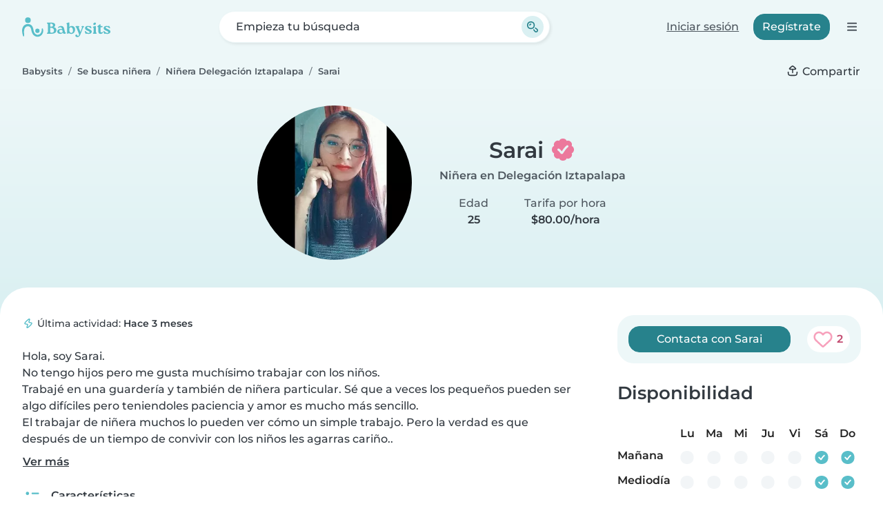

--- FILE ---
content_type: text/html; charset=UTF-8
request_url: https://www.babysits.mx/ni%C3%B1era/delegaci%C3%B3n-iztapalapa/2879270/
body_size: 24878
content:
<!doctype html>
<html class="fontawesome-i2svg-pending" lang="es-MX" prefix="og: http://ogp.me/ns# fb: http://www.facebook.com/2008/fbml" data-bs-theme="auto">
<head>
<meta charset="utf-8">
<meta http-equiv="X-UA-Compatible" content="IE=edge">
<script type="text/javascript">(window.NREUM||(NREUM={})).init={ajax:{deny_list:["bam.nr-data.net"]},feature_flags:["soft_nav"]};(window.NREUM||(NREUM={})).loader_config={licenseKey:"92955b8f9c",applicationID:"704635646",browserID:"749343283"};;/*! For license information please see nr-loader-rum-1.308.0.min.js.LICENSE.txt */
(()=>{var e,t,r={163:(e,t,r)=>{"use strict";r.d(t,{j:()=>E});var n=r(384),i=r(1741);var a=r(2555);r(860).K7.genericEvents;const s="experimental.resources",o="register",c=e=>{if(!e||"string"!=typeof e)return!1;try{document.createDocumentFragment().querySelector(e)}catch{return!1}return!0};var d=r(2614),u=r(944),l=r(8122);const f="[data-nr-mask]",g=e=>(0,l.a)(e,(()=>{const e={feature_flags:[],experimental:{allow_registered_children:!1,resources:!1},mask_selector:"*",block_selector:"[data-nr-block]",mask_input_options:{color:!1,date:!1,"datetime-local":!1,email:!1,month:!1,number:!1,range:!1,search:!1,tel:!1,text:!1,time:!1,url:!1,week:!1,textarea:!1,select:!1,password:!0}};return{ajax:{deny_list:void 0,block_internal:!0,enabled:!0,autoStart:!0},api:{get allow_registered_children(){return e.feature_flags.includes(o)||e.experimental.allow_registered_children},set allow_registered_children(t){e.experimental.allow_registered_children=t},duplicate_registered_data:!1},browser_consent_mode:{enabled:!1},distributed_tracing:{enabled:void 0,exclude_newrelic_header:void 0,cors_use_newrelic_header:void 0,cors_use_tracecontext_headers:void 0,allowed_origins:void 0},get feature_flags(){return e.feature_flags},set feature_flags(t){e.feature_flags=t},generic_events:{enabled:!0,autoStart:!0},harvest:{interval:30},jserrors:{enabled:!0,autoStart:!0},logging:{enabled:!0,autoStart:!0},metrics:{enabled:!0,autoStart:!0},obfuscate:void 0,page_action:{enabled:!0},page_view_event:{enabled:!0,autoStart:!0},page_view_timing:{enabled:!0,autoStart:!0},performance:{capture_marks:!1,capture_measures:!1,capture_detail:!0,resources:{get enabled(){return e.feature_flags.includes(s)||e.experimental.resources},set enabled(t){e.experimental.resources=t},asset_types:[],first_party_domains:[],ignore_newrelic:!0}},privacy:{cookies_enabled:!0},proxy:{assets:void 0,beacon:void 0},session:{expiresMs:d.wk,inactiveMs:d.BB},session_replay:{autoStart:!0,enabled:!1,preload:!1,sampling_rate:10,error_sampling_rate:100,collect_fonts:!1,inline_images:!1,fix_stylesheets:!0,mask_all_inputs:!0,get mask_text_selector(){return e.mask_selector},set mask_text_selector(t){c(t)?e.mask_selector="".concat(t,",").concat(f):""===t||null===t?e.mask_selector=f:(0,u.R)(5,t)},get block_class(){return"nr-block"},get ignore_class(){return"nr-ignore"},get mask_text_class(){return"nr-mask"},get block_selector(){return e.block_selector},set block_selector(t){c(t)?e.block_selector+=",".concat(t):""!==t&&(0,u.R)(6,t)},get mask_input_options(){return e.mask_input_options},set mask_input_options(t){t&&"object"==typeof t?e.mask_input_options={...t,password:!0}:(0,u.R)(7,t)}},session_trace:{enabled:!0,autoStart:!0},soft_navigations:{enabled:!0,autoStart:!0},spa:{enabled:!0,autoStart:!0},ssl:void 0,user_actions:{enabled:!0,elementAttributes:["id","className","tagName","type"]}}})());var p=r(6154),m=r(9324);let h=0;const v={buildEnv:m.F3,distMethod:m.Xs,version:m.xv,originTime:p.WN},b={consented:!1},y={appMetadata:{},get consented(){return this.session?.state?.consent||b.consented},set consented(e){b.consented=e},customTransaction:void 0,denyList:void 0,disabled:!1,harvester:void 0,isolatedBacklog:!1,isRecording:!1,loaderType:void 0,maxBytes:3e4,obfuscator:void 0,onerror:void 0,ptid:void 0,releaseIds:{},session:void 0,timeKeeper:void 0,registeredEntities:[],jsAttributesMetadata:{bytes:0},get harvestCount(){return++h}},_=e=>{const t=(0,l.a)(e,y),r=Object.keys(v).reduce((e,t)=>(e[t]={value:v[t],writable:!1,configurable:!0,enumerable:!0},e),{});return Object.defineProperties(t,r)};var w=r(5701);const x=e=>{const t=e.startsWith("http");e+="/",r.p=t?e:"https://"+e};var R=r(7836),k=r(3241);const A={accountID:void 0,trustKey:void 0,agentID:void 0,licenseKey:void 0,applicationID:void 0,xpid:void 0},S=e=>(0,l.a)(e,A),T=new Set;function E(e,t={},r,s){let{init:o,info:c,loader_config:d,runtime:u={},exposed:l=!0}=t;if(!c){const e=(0,n.pV)();o=e.init,c=e.info,d=e.loader_config}e.init=g(o||{}),e.loader_config=S(d||{}),c.jsAttributes??={},p.bv&&(c.jsAttributes.isWorker=!0),e.info=(0,a.D)(c);const f=e.init,m=[c.beacon,c.errorBeacon];T.has(e.agentIdentifier)||(f.proxy.assets&&(x(f.proxy.assets),m.push(f.proxy.assets)),f.proxy.beacon&&m.push(f.proxy.beacon),e.beacons=[...m],function(e){const t=(0,n.pV)();Object.getOwnPropertyNames(i.W.prototype).forEach(r=>{const n=i.W.prototype[r];if("function"!=typeof n||"constructor"===n)return;let a=t[r];e[r]&&!1!==e.exposed&&"micro-agent"!==e.runtime?.loaderType&&(t[r]=(...t)=>{const n=e[r](...t);return a?a(...t):n})})}(e),(0,n.US)("activatedFeatures",w.B)),u.denyList=[...f.ajax.deny_list||[],...f.ajax.block_internal?m:[]],u.ptid=e.agentIdentifier,u.loaderType=r,e.runtime=_(u),T.has(e.agentIdentifier)||(e.ee=R.ee.get(e.agentIdentifier),e.exposed=l,(0,k.W)({agentIdentifier:e.agentIdentifier,drained:!!w.B?.[e.agentIdentifier],type:"lifecycle",name:"initialize",feature:void 0,data:e.config})),T.add(e.agentIdentifier)}},384:(e,t,r)=>{"use strict";r.d(t,{NT:()=>s,US:()=>u,Zm:()=>o,bQ:()=>d,dV:()=>c,pV:()=>l});var n=r(6154),i=r(1863),a=r(1910);const s={beacon:"bam.nr-data.net",errorBeacon:"bam.nr-data.net"};function o(){return n.gm.NREUM||(n.gm.NREUM={}),void 0===n.gm.newrelic&&(n.gm.newrelic=n.gm.NREUM),n.gm.NREUM}function c(){let e=o();return e.o||(e.o={ST:n.gm.setTimeout,SI:n.gm.setImmediate||n.gm.setInterval,CT:n.gm.clearTimeout,XHR:n.gm.XMLHttpRequest,REQ:n.gm.Request,EV:n.gm.Event,PR:n.gm.Promise,MO:n.gm.MutationObserver,FETCH:n.gm.fetch,WS:n.gm.WebSocket},(0,a.i)(...Object.values(e.o))),e}function d(e,t){let r=o();r.initializedAgents??={},t.initializedAt={ms:(0,i.t)(),date:new Date},r.initializedAgents[e]=t}function u(e,t){o()[e]=t}function l(){return function(){let e=o();const t=e.info||{};e.info={beacon:s.beacon,errorBeacon:s.errorBeacon,...t}}(),function(){let e=o();const t=e.init||{};e.init={...t}}(),c(),function(){let e=o();const t=e.loader_config||{};e.loader_config={...t}}(),o()}},782:(e,t,r)=>{"use strict";r.d(t,{T:()=>n});const n=r(860).K7.pageViewTiming},860:(e,t,r)=>{"use strict";r.d(t,{$J:()=>u,K7:()=>c,P3:()=>d,XX:()=>i,Yy:()=>o,df:()=>a,qY:()=>n,v4:()=>s});const n="events",i="jserrors",a="browser/blobs",s="rum",o="browser/logs",c={ajax:"ajax",genericEvents:"generic_events",jserrors:i,logging:"logging",metrics:"metrics",pageAction:"page_action",pageViewEvent:"page_view_event",pageViewTiming:"page_view_timing",sessionReplay:"session_replay",sessionTrace:"session_trace",softNav:"soft_navigations",spa:"spa"},d={[c.pageViewEvent]:1,[c.pageViewTiming]:2,[c.metrics]:3,[c.jserrors]:4,[c.spa]:5,[c.ajax]:6,[c.sessionTrace]:7,[c.softNav]:8,[c.sessionReplay]:9,[c.logging]:10,[c.genericEvents]:11},u={[c.pageViewEvent]:s,[c.pageViewTiming]:n,[c.ajax]:n,[c.spa]:n,[c.softNav]:n,[c.metrics]:i,[c.jserrors]:i,[c.sessionTrace]:a,[c.sessionReplay]:a,[c.logging]:o,[c.genericEvents]:"ins"}},944:(e,t,r)=>{"use strict";r.d(t,{R:()=>i});var n=r(3241);function i(e,t){"function"==typeof console.debug&&(console.debug("New Relic Warning: https://github.com/newrelic/newrelic-browser-agent/blob/main/docs/warning-codes.md#".concat(e),t),(0,n.W)({agentIdentifier:null,drained:null,type:"data",name:"warn",feature:"warn",data:{code:e,secondary:t}}))}},1687:(e,t,r)=>{"use strict";r.d(t,{Ak:()=>d,Ze:()=>f,x3:()=>u});var n=r(3241),i=r(7836),a=r(3606),s=r(860),o=r(2646);const c={};function d(e,t){const r={staged:!1,priority:s.P3[t]||0};l(e),c[e].get(t)||c[e].set(t,r)}function u(e,t){e&&c[e]&&(c[e].get(t)&&c[e].delete(t),p(e,t,!1),c[e].size&&g(e))}function l(e){if(!e)throw new Error("agentIdentifier required");c[e]||(c[e]=new Map)}function f(e="",t="feature",r=!1){if(l(e),!e||!c[e].get(t)||r)return p(e,t);c[e].get(t).staged=!0,g(e)}function g(e){const t=Array.from(c[e]);t.every(([e,t])=>t.staged)&&(t.sort((e,t)=>e[1].priority-t[1].priority),t.forEach(([t])=>{c[e].delete(t),p(e,t)}))}function p(e,t,r=!0){const s=e?i.ee.get(e):i.ee,c=a.i.handlers;if(!s.aborted&&s.backlog&&c){if((0,n.W)({agentIdentifier:e,type:"lifecycle",name:"drain",feature:t}),r){const e=s.backlog[t],r=c[t];if(r){for(let t=0;e&&t<e.length;++t)m(e[t],r);Object.entries(r).forEach(([e,t])=>{Object.values(t||{}).forEach(t=>{t[0]?.on&&t[0]?.context()instanceof o.y&&t[0].on(e,t[1])})})}}s.isolatedBacklog||delete c[t],s.backlog[t]=null,s.emit("drain-"+t,[])}}function m(e,t){var r=e[1];Object.values(t[r]||{}).forEach(t=>{var r=e[0];if(t[0]===r){var n=t[1],i=e[3],a=e[2];n.apply(i,a)}})}},1738:(e,t,r)=>{"use strict";r.d(t,{U:()=>g,Y:()=>f});var n=r(3241),i=r(9908),a=r(1863),s=r(944),o=r(5701),c=r(3969),d=r(8362),u=r(860),l=r(4261);function f(e,t,r,a){const f=a||r;!f||f[e]&&f[e]!==d.d.prototype[e]||(f[e]=function(){(0,i.p)(c.xV,["API/"+e+"/called"],void 0,u.K7.metrics,r.ee),(0,n.W)({agentIdentifier:r.agentIdentifier,drained:!!o.B?.[r.agentIdentifier],type:"data",name:"api",feature:l.Pl+e,data:{}});try{return t.apply(this,arguments)}catch(e){(0,s.R)(23,e)}})}function g(e,t,r,n,s){const o=e.info;null===r?delete o.jsAttributes[t]:o.jsAttributes[t]=r,(s||null===r)&&(0,i.p)(l.Pl+n,[(0,a.t)(),t,r],void 0,"session",e.ee)}},1741:(e,t,r)=>{"use strict";r.d(t,{W:()=>a});var n=r(944),i=r(4261);class a{#e(e,...t){if(this[e]!==a.prototype[e])return this[e](...t);(0,n.R)(35,e)}addPageAction(e,t){return this.#e(i.hG,e,t)}register(e){return this.#e(i.eY,e)}recordCustomEvent(e,t){return this.#e(i.fF,e,t)}setPageViewName(e,t){return this.#e(i.Fw,e,t)}setCustomAttribute(e,t,r){return this.#e(i.cD,e,t,r)}noticeError(e,t){return this.#e(i.o5,e,t)}setUserId(e,t=!1){return this.#e(i.Dl,e,t)}setApplicationVersion(e){return this.#e(i.nb,e)}setErrorHandler(e){return this.#e(i.bt,e)}addRelease(e,t){return this.#e(i.k6,e,t)}log(e,t){return this.#e(i.$9,e,t)}start(){return this.#e(i.d3)}finished(e){return this.#e(i.BL,e)}recordReplay(){return this.#e(i.CH)}pauseReplay(){return this.#e(i.Tb)}addToTrace(e){return this.#e(i.U2,e)}setCurrentRouteName(e){return this.#e(i.PA,e)}interaction(e){return this.#e(i.dT,e)}wrapLogger(e,t,r){return this.#e(i.Wb,e,t,r)}measure(e,t){return this.#e(i.V1,e,t)}consent(e){return this.#e(i.Pv,e)}}},1863:(e,t,r)=>{"use strict";function n(){return Math.floor(performance.now())}r.d(t,{t:()=>n})},1910:(e,t,r)=>{"use strict";r.d(t,{i:()=>a});var n=r(944);const i=new Map;function a(...e){return e.every(e=>{if(i.has(e))return i.get(e);const t="function"==typeof e?e.toString():"",r=t.includes("[native code]"),a=t.includes("nrWrapper");return r||a||(0,n.R)(64,e?.name||t),i.set(e,r),r})}},2555:(e,t,r)=>{"use strict";r.d(t,{D:()=>o,f:()=>s});var n=r(384),i=r(8122);const a={beacon:n.NT.beacon,errorBeacon:n.NT.errorBeacon,licenseKey:void 0,applicationID:void 0,sa:void 0,queueTime:void 0,applicationTime:void 0,ttGuid:void 0,user:void 0,account:void 0,product:void 0,extra:void 0,jsAttributes:{},userAttributes:void 0,atts:void 0,transactionName:void 0,tNamePlain:void 0};function s(e){try{return!!e.licenseKey&&!!e.errorBeacon&&!!e.applicationID}catch(e){return!1}}const o=e=>(0,i.a)(e,a)},2614:(e,t,r)=>{"use strict";r.d(t,{BB:()=>s,H3:()=>n,g:()=>d,iL:()=>c,tS:()=>o,uh:()=>i,wk:()=>a});const n="NRBA",i="SESSION",a=144e5,s=18e5,o={STARTED:"session-started",PAUSE:"session-pause",RESET:"session-reset",RESUME:"session-resume",UPDATE:"session-update"},c={SAME_TAB:"same-tab",CROSS_TAB:"cross-tab"},d={OFF:0,FULL:1,ERROR:2}},2646:(e,t,r)=>{"use strict";r.d(t,{y:()=>n});class n{constructor(e){this.contextId=e}}},2843:(e,t,r)=>{"use strict";r.d(t,{G:()=>a,u:()=>i});var n=r(3878);function i(e,t=!1,r,i){(0,n.DD)("visibilitychange",function(){if(t)return void("hidden"===document.visibilityState&&e());e(document.visibilityState)},r,i)}function a(e,t,r){(0,n.sp)("pagehide",e,t,r)}},3241:(e,t,r)=>{"use strict";r.d(t,{W:()=>a});var n=r(6154);const i="newrelic";function a(e={}){try{n.gm.dispatchEvent(new CustomEvent(i,{detail:e}))}catch(e){}}},3606:(e,t,r)=>{"use strict";r.d(t,{i:()=>a});var n=r(9908);a.on=s;var i=a.handlers={};function a(e,t,r,a){s(a||n.d,i,e,t,r)}function s(e,t,r,i,a){a||(a="feature"),e||(e=n.d);var s=t[a]=t[a]||{};(s[r]=s[r]||[]).push([e,i])}},3878:(e,t,r)=>{"use strict";function n(e,t){return{capture:e,passive:!1,signal:t}}function i(e,t,r=!1,i){window.addEventListener(e,t,n(r,i))}function a(e,t,r=!1,i){document.addEventListener(e,t,n(r,i))}r.d(t,{DD:()=>a,jT:()=>n,sp:()=>i})},3969:(e,t,r)=>{"use strict";r.d(t,{TZ:()=>n,XG:()=>o,rs:()=>i,xV:()=>s,z_:()=>a});const n=r(860).K7.metrics,i="sm",a="cm",s="storeSupportabilityMetrics",o="storeEventMetrics"},4234:(e,t,r)=>{"use strict";r.d(t,{W:()=>a});var n=r(7836),i=r(1687);class a{constructor(e,t){this.agentIdentifier=e,this.ee=n.ee.get(e),this.featureName=t,this.blocked=!1}deregisterDrain(){(0,i.x3)(this.agentIdentifier,this.featureName)}}},4261:(e,t,r)=>{"use strict";r.d(t,{$9:()=>d,BL:()=>o,CH:()=>g,Dl:()=>_,Fw:()=>y,PA:()=>h,Pl:()=>n,Pv:()=>k,Tb:()=>l,U2:()=>a,V1:()=>R,Wb:()=>x,bt:()=>b,cD:()=>v,d3:()=>w,dT:()=>c,eY:()=>p,fF:()=>f,hG:()=>i,k6:()=>s,nb:()=>m,o5:()=>u});const n="api-",i="addPageAction",a="addToTrace",s="addRelease",o="finished",c="interaction",d="log",u="noticeError",l="pauseReplay",f="recordCustomEvent",g="recordReplay",p="register",m="setApplicationVersion",h="setCurrentRouteName",v="setCustomAttribute",b="setErrorHandler",y="setPageViewName",_="setUserId",w="start",x="wrapLogger",R="measure",k="consent"},5289:(e,t,r)=>{"use strict";r.d(t,{GG:()=>s,Qr:()=>c,sB:()=>o});var n=r(3878),i=r(6389);function a(){return"undefined"==typeof document||"complete"===document.readyState}function s(e,t){if(a())return e();const r=(0,i.J)(e),s=setInterval(()=>{a()&&(clearInterval(s),r())},500);(0,n.sp)("load",r,t)}function o(e){if(a())return e();(0,n.DD)("DOMContentLoaded",e)}function c(e){if(a())return e();(0,n.sp)("popstate",e)}},5607:(e,t,r)=>{"use strict";r.d(t,{W:()=>n});const n=(0,r(9566).bz)()},5701:(e,t,r)=>{"use strict";r.d(t,{B:()=>a,t:()=>s});var n=r(3241);const i=new Set,a={};function s(e,t){const r=t.agentIdentifier;a[r]??={},e&&"object"==typeof e&&(i.has(r)||(t.ee.emit("rumresp",[e]),a[r]=e,i.add(r),(0,n.W)({agentIdentifier:r,loaded:!0,drained:!0,type:"lifecycle",name:"load",feature:void 0,data:e})))}},6154:(e,t,r)=>{"use strict";r.d(t,{OF:()=>c,RI:()=>i,WN:()=>u,bv:()=>a,eN:()=>l,gm:()=>s,mw:()=>o,sb:()=>d});var n=r(1863);const i="undefined"!=typeof window&&!!window.document,a="undefined"!=typeof WorkerGlobalScope&&("undefined"!=typeof self&&self instanceof WorkerGlobalScope&&self.navigator instanceof WorkerNavigator||"undefined"!=typeof globalThis&&globalThis instanceof WorkerGlobalScope&&globalThis.navigator instanceof WorkerNavigator),s=i?window:"undefined"!=typeof WorkerGlobalScope&&("undefined"!=typeof self&&self instanceof WorkerGlobalScope&&self||"undefined"!=typeof globalThis&&globalThis instanceof WorkerGlobalScope&&globalThis),o=Boolean("hidden"===s?.document?.visibilityState),c=/iPad|iPhone|iPod/.test(s.navigator?.userAgent),d=c&&"undefined"==typeof SharedWorker,u=((()=>{const e=s.navigator?.userAgent?.match(/Firefox[/\s](\d+\.\d+)/);Array.isArray(e)&&e.length>=2&&e[1]})(),Date.now()-(0,n.t)()),l=()=>"undefined"!=typeof PerformanceNavigationTiming&&s?.performance?.getEntriesByType("navigation")?.[0]?.responseStart},6389:(e,t,r)=>{"use strict";function n(e,t=500,r={}){const n=r?.leading||!1;let i;return(...r)=>{n&&void 0===i&&(e.apply(this,r),i=setTimeout(()=>{i=clearTimeout(i)},t)),n||(clearTimeout(i),i=setTimeout(()=>{e.apply(this,r)},t))}}function i(e){let t=!1;return(...r)=>{t||(t=!0,e.apply(this,r))}}r.d(t,{J:()=>i,s:()=>n})},6630:(e,t,r)=>{"use strict";r.d(t,{T:()=>n});const n=r(860).K7.pageViewEvent},7699:(e,t,r)=>{"use strict";r.d(t,{It:()=>a,KC:()=>o,No:()=>i,qh:()=>s});var n=r(860);const i=16e3,a=1e6,s="SESSION_ERROR",o={[n.K7.logging]:!0,[n.K7.genericEvents]:!1,[n.K7.jserrors]:!1,[n.K7.ajax]:!1}},7836:(e,t,r)=>{"use strict";r.d(t,{P:()=>o,ee:()=>c});var n=r(384),i=r(8990),a=r(2646),s=r(5607);const o="nr@context:".concat(s.W),c=function e(t,r){var n={},s={},u={},l=!1;try{l=16===r.length&&d.initializedAgents?.[r]?.runtime.isolatedBacklog}catch(e){}var f={on:p,addEventListener:p,removeEventListener:function(e,t){var r=n[e];if(!r)return;for(var i=0;i<r.length;i++)r[i]===t&&r.splice(i,1)},emit:function(e,r,n,i,a){!1!==a&&(a=!0);if(c.aborted&&!i)return;t&&a&&t.emit(e,r,n);var o=g(n);m(e).forEach(e=>{e.apply(o,r)});var d=v()[s[e]];d&&d.push([f,e,r,o]);return o},get:h,listeners:m,context:g,buffer:function(e,t){const r=v();if(t=t||"feature",f.aborted)return;Object.entries(e||{}).forEach(([e,n])=>{s[n]=t,t in r||(r[t]=[])})},abort:function(){f._aborted=!0,Object.keys(f.backlog).forEach(e=>{delete f.backlog[e]})},isBuffering:function(e){return!!v()[s[e]]},debugId:r,backlog:l?{}:t&&"object"==typeof t.backlog?t.backlog:{},isolatedBacklog:l};return Object.defineProperty(f,"aborted",{get:()=>{let e=f._aborted||!1;return e||(t&&(e=t.aborted),e)}}),f;function g(e){return e&&e instanceof a.y?e:e?(0,i.I)(e,o,()=>new a.y(o)):new a.y(o)}function p(e,t){n[e]=m(e).concat(t)}function m(e){return n[e]||[]}function h(t){return u[t]=u[t]||e(f,t)}function v(){return f.backlog}}(void 0,"globalEE"),d=(0,n.Zm)();d.ee||(d.ee=c)},8122:(e,t,r)=>{"use strict";r.d(t,{a:()=>i});var n=r(944);function i(e,t){try{if(!e||"object"!=typeof e)return(0,n.R)(3);if(!t||"object"!=typeof t)return(0,n.R)(4);const r=Object.create(Object.getPrototypeOf(t),Object.getOwnPropertyDescriptors(t)),a=0===Object.keys(r).length?e:r;for(let s in a)if(void 0!==e[s])try{if(null===e[s]){r[s]=null;continue}Array.isArray(e[s])&&Array.isArray(t[s])?r[s]=Array.from(new Set([...e[s],...t[s]])):"object"==typeof e[s]&&"object"==typeof t[s]?r[s]=i(e[s],t[s]):r[s]=e[s]}catch(e){r[s]||(0,n.R)(1,e)}return r}catch(e){(0,n.R)(2,e)}}},8362:(e,t,r)=>{"use strict";r.d(t,{d:()=>a});var n=r(9566),i=r(1741);class a extends i.W{agentIdentifier=(0,n.LA)(16)}},8374:(e,t,r)=>{r.nc=(()=>{try{return document?.currentScript?.nonce}catch(e){}return""})()},8990:(e,t,r)=>{"use strict";r.d(t,{I:()=>i});var n=Object.prototype.hasOwnProperty;function i(e,t,r){if(n.call(e,t))return e[t];var i=r();if(Object.defineProperty&&Object.keys)try{return Object.defineProperty(e,t,{value:i,writable:!0,enumerable:!1}),i}catch(e){}return e[t]=i,i}},9324:(e,t,r)=>{"use strict";r.d(t,{F3:()=>i,Xs:()=>a,xv:()=>n});const n="1.308.0",i="PROD",a="CDN"},9566:(e,t,r)=>{"use strict";r.d(t,{LA:()=>o,bz:()=>s});var n=r(6154);const i="xxxxxxxx-xxxx-4xxx-yxxx-xxxxxxxxxxxx";function a(e,t){return e?15&e[t]:16*Math.random()|0}function s(){const e=n.gm?.crypto||n.gm?.msCrypto;let t,r=0;return e&&e.getRandomValues&&(t=e.getRandomValues(new Uint8Array(30))),i.split("").map(e=>"x"===e?a(t,r++).toString(16):"y"===e?(3&a()|8).toString(16):e).join("")}function o(e){const t=n.gm?.crypto||n.gm?.msCrypto;let r,i=0;t&&t.getRandomValues&&(r=t.getRandomValues(new Uint8Array(e)));const s=[];for(var o=0;o<e;o++)s.push(a(r,i++).toString(16));return s.join("")}},9908:(e,t,r)=>{"use strict";r.d(t,{d:()=>n,p:()=>i});var n=r(7836).ee.get("handle");function i(e,t,r,i,a){a?(a.buffer([e],i),a.emit(e,t,r)):(n.buffer([e],i),n.emit(e,t,r))}}},n={};function i(e){var t=n[e];if(void 0!==t)return t.exports;var a=n[e]={exports:{}};return r[e](a,a.exports,i),a.exports}i.m=r,i.d=(e,t)=>{for(var r in t)i.o(t,r)&&!i.o(e,r)&&Object.defineProperty(e,r,{enumerable:!0,get:t[r]})},i.f={},i.e=e=>Promise.all(Object.keys(i.f).reduce((t,r)=>(i.f[r](e,t),t),[])),i.u=e=>"nr-rum-1.308.0.min.js",i.o=(e,t)=>Object.prototype.hasOwnProperty.call(e,t),e={},t="NRBA-1.308.0.PROD:",i.l=(r,n,a,s)=>{if(e[r])e[r].push(n);else{var o,c;if(void 0!==a)for(var d=document.getElementsByTagName("script"),u=0;u<d.length;u++){var l=d[u];if(l.getAttribute("src")==r||l.getAttribute("data-webpack")==t+a){o=l;break}}if(!o){c=!0;var f={296:"sha512-+MIMDsOcckGXa1EdWHqFNv7P+JUkd5kQwCBr3KE6uCvnsBNUrdSt4a/3/L4j4TxtnaMNjHpza2/erNQbpacJQA=="};(o=document.createElement("script")).charset="utf-8",i.nc&&o.setAttribute("nonce",i.nc),o.setAttribute("data-webpack",t+a),o.src=r,0!==o.src.indexOf(window.location.origin+"/")&&(o.crossOrigin="anonymous"),f[s]&&(o.integrity=f[s])}e[r]=[n];var g=(t,n)=>{o.onerror=o.onload=null,clearTimeout(p);var i=e[r];if(delete e[r],o.parentNode&&o.parentNode.removeChild(o),i&&i.forEach(e=>e(n)),t)return t(n)},p=setTimeout(g.bind(null,void 0,{type:"timeout",target:o}),12e4);o.onerror=g.bind(null,o.onerror),o.onload=g.bind(null,o.onload),c&&document.head.appendChild(o)}},i.r=e=>{"undefined"!=typeof Symbol&&Symbol.toStringTag&&Object.defineProperty(e,Symbol.toStringTag,{value:"Module"}),Object.defineProperty(e,"__esModule",{value:!0})},i.p="https://js-agent.newrelic.com/",(()=>{var e={374:0,840:0};i.f.j=(t,r)=>{var n=i.o(e,t)?e[t]:void 0;if(0!==n)if(n)r.push(n[2]);else{var a=new Promise((r,i)=>n=e[t]=[r,i]);r.push(n[2]=a);var s=i.p+i.u(t),o=new Error;i.l(s,r=>{if(i.o(e,t)&&(0!==(n=e[t])&&(e[t]=void 0),n)){var a=r&&("load"===r.type?"missing":r.type),s=r&&r.target&&r.target.src;o.message="Loading chunk "+t+" failed: ("+a+": "+s+")",o.name="ChunkLoadError",o.type=a,o.request=s,n[1](o)}},"chunk-"+t,t)}};var t=(t,r)=>{var n,a,[s,o,c]=r,d=0;if(s.some(t=>0!==e[t])){for(n in o)i.o(o,n)&&(i.m[n]=o[n]);if(c)c(i)}for(t&&t(r);d<s.length;d++)a=s[d],i.o(e,a)&&e[a]&&e[a][0](),e[a]=0},r=self["webpackChunk:NRBA-1.308.0.PROD"]=self["webpackChunk:NRBA-1.308.0.PROD"]||[];r.forEach(t.bind(null,0)),r.push=t.bind(null,r.push.bind(r))})(),(()=>{"use strict";i(8374);var e=i(8362),t=i(860);const r=Object.values(t.K7);var n=i(163);var a=i(9908),s=i(1863),o=i(4261),c=i(1738);var d=i(1687),u=i(4234),l=i(5289),f=i(6154),g=i(944),p=i(384);const m=e=>f.RI&&!0===e?.privacy.cookies_enabled;function h(e){return!!(0,p.dV)().o.MO&&m(e)&&!0===e?.session_trace.enabled}var v=i(6389),b=i(7699);class y extends u.W{constructor(e,t){super(e.agentIdentifier,t),this.agentRef=e,this.abortHandler=void 0,this.featAggregate=void 0,this.loadedSuccessfully=void 0,this.onAggregateImported=new Promise(e=>{this.loadedSuccessfully=e}),this.deferred=Promise.resolve(),!1===e.init[this.featureName].autoStart?this.deferred=new Promise((t,r)=>{this.ee.on("manual-start-all",(0,v.J)(()=>{(0,d.Ak)(e.agentIdentifier,this.featureName),t()}))}):(0,d.Ak)(e.agentIdentifier,t)}importAggregator(e,t,r={}){if(this.featAggregate)return;const n=async()=>{let n;await this.deferred;try{if(m(e.init)){const{setupAgentSession:t}=await i.e(296).then(i.bind(i,3305));n=t(e)}}catch(e){(0,g.R)(20,e),this.ee.emit("internal-error",[e]),(0,a.p)(b.qh,[e],void 0,this.featureName,this.ee)}try{if(!this.#t(this.featureName,n,e.init))return(0,d.Ze)(this.agentIdentifier,this.featureName),void this.loadedSuccessfully(!1);const{Aggregate:i}=await t();this.featAggregate=new i(e,r),e.runtime.harvester.initializedAggregates.push(this.featAggregate),this.loadedSuccessfully(!0)}catch(e){(0,g.R)(34,e),this.abortHandler?.(),(0,d.Ze)(this.agentIdentifier,this.featureName,!0),this.loadedSuccessfully(!1),this.ee&&this.ee.abort()}};f.RI?(0,l.GG)(()=>n(),!0):n()}#t(e,r,n){if(this.blocked)return!1;switch(e){case t.K7.sessionReplay:return h(n)&&!!r;case t.K7.sessionTrace:return!!r;default:return!0}}}var _=i(6630),w=i(2614),x=i(3241);class R extends y{static featureName=_.T;constructor(e){var t;super(e,_.T),this.setupInspectionEvents(e.agentIdentifier),t=e,(0,c.Y)(o.Fw,function(e,r){"string"==typeof e&&("/"!==e.charAt(0)&&(e="/"+e),t.runtime.customTransaction=(r||"http://custom.transaction")+e,(0,a.p)(o.Pl+o.Fw,[(0,s.t)()],void 0,void 0,t.ee))},t),this.importAggregator(e,()=>i.e(296).then(i.bind(i,3943)))}setupInspectionEvents(e){const t=(t,r)=>{t&&(0,x.W)({agentIdentifier:e,timeStamp:t.timeStamp,loaded:"complete"===t.target.readyState,type:"window",name:r,data:t.target.location+""})};(0,l.sB)(e=>{t(e,"DOMContentLoaded")}),(0,l.GG)(e=>{t(e,"load")}),(0,l.Qr)(e=>{t(e,"navigate")}),this.ee.on(w.tS.UPDATE,(t,r)=>{(0,x.W)({agentIdentifier:e,type:"lifecycle",name:"session",data:r})})}}class k extends e.d{constructor(e){var t;(super(),f.gm)?(this.features={},(0,p.bQ)(this.agentIdentifier,this),this.desiredFeatures=new Set(e.features||[]),this.desiredFeatures.add(R),(0,n.j)(this,e,e.loaderType||"agent"),t=this,(0,c.Y)(o.cD,function(e,r,n=!1){if("string"==typeof e){if(["string","number","boolean"].includes(typeof r)||null===r)return(0,c.U)(t,e,r,o.cD,n);(0,g.R)(40,typeof r)}else(0,g.R)(39,typeof e)},t),function(e){(0,c.Y)(o.Dl,function(t,r=!1){if("string"!=typeof t&&null!==t)return void(0,g.R)(41,typeof t);const n=e.info.jsAttributes["enduser.id"];r&&null!=n&&n!==t?(0,a.p)(o.Pl+"setUserIdAndResetSession",[t],void 0,"session",e.ee):(0,c.U)(e,"enduser.id",t,o.Dl,!0)},e)}(this),function(e){(0,c.Y)(o.nb,function(t){if("string"==typeof t||null===t)return(0,c.U)(e,"application.version",t,o.nb,!1);(0,g.R)(42,typeof t)},e)}(this),function(e){(0,c.Y)(o.d3,function(){e.ee.emit("manual-start-all")},e)}(this),function(e){(0,c.Y)(o.Pv,function(t=!0){if("boolean"==typeof t){if((0,a.p)(o.Pl+o.Pv,[t],void 0,"session",e.ee),e.runtime.consented=t,t){const t=e.features.page_view_event;t.onAggregateImported.then(e=>{const r=t.featAggregate;e&&!r.sentRum&&r.sendRum()})}}else(0,g.R)(65,typeof t)},e)}(this),this.run()):(0,g.R)(21)}get config(){return{info:this.info,init:this.init,loader_config:this.loader_config,runtime:this.runtime}}get api(){return this}run(){try{const e=function(e){const t={};return r.forEach(r=>{t[r]=!!e[r]?.enabled}),t}(this.init),n=[...this.desiredFeatures];n.sort((e,r)=>t.P3[e.featureName]-t.P3[r.featureName]),n.forEach(r=>{if(!e[r.featureName]&&r.featureName!==t.K7.pageViewEvent)return;if(r.featureName===t.K7.spa)return void(0,g.R)(67);const n=function(e){switch(e){case t.K7.ajax:return[t.K7.jserrors];case t.K7.sessionTrace:return[t.K7.ajax,t.K7.pageViewEvent];case t.K7.sessionReplay:return[t.K7.sessionTrace];case t.K7.pageViewTiming:return[t.K7.pageViewEvent];default:return[]}}(r.featureName).filter(e=>!(e in this.features));n.length>0&&(0,g.R)(36,{targetFeature:r.featureName,missingDependencies:n}),this.features[r.featureName]=new r(this)})}catch(e){(0,g.R)(22,e);for(const e in this.features)this.features[e].abortHandler?.();const t=(0,p.Zm)();delete t.initializedAgents[this.agentIdentifier]?.features,delete this.sharedAggregator;return t.ee.get(this.agentIdentifier).abort(),!1}}}var A=i(2843),S=i(782);class T extends y{static featureName=S.T;constructor(e){super(e,S.T),f.RI&&((0,A.u)(()=>(0,a.p)("docHidden",[(0,s.t)()],void 0,S.T,this.ee),!0),(0,A.G)(()=>(0,a.p)("winPagehide",[(0,s.t)()],void 0,S.T,this.ee)),this.importAggregator(e,()=>i.e(296).then(i.bind(i,2117))))}}var E=i(3969);class I extends y{static featureName=E.TZ;constructor(e){super(e,E.TZ),f.RI&&document.addEventListener("securitypolicyviolation",e=>{(0,a.p)(E.xV,["Generic/CSPViolation/Detected"],void 0,this.featureName,this.ee)}),this.importAggregator(e,()=>i.e(296).then(i.bind(i,9623)))}}new k({features:[R,T,I],loaderType:"lite"})})()})();</script>
<title>Sarai (25) - Niñera en Delegación Iztapalapa | Babysits</title>
<meta name="viewport" content="width=device-width, initial-scale=1, shrink-to-fit=no, viewport-fit=cover">
<link rel="manifest" href="/manifest.json">
<meta name="mobile-web-app-capable" content="yes">
<meta name="DESCRIPTION" content="Hola, soy Sarai. No tengo hijos pero me gusta muchísimo trabajar con los niños. Trabajé en una guardería y también de niñera particular. Sé que a.."/>
<meta name="AUTHOR" content="Babysits"/>
<meta name="robots" content="INDEX,FOLLOW"/>
<meta name="apple-itunes-app" content="app-id=969858366">
    <meta property="fb:app_id" content="151105198293617"/>
    <meta property="og:description" content="Hola, soy Sarai. No tengo hijos pero me gusta muchísimo trabajar con los niños. Trabajé en una guardería y también de niñera particular. Sé que a.."/>
    <meta property="og:title" content="¿Buscas Niñera en Delegación Iztapalapa? | Babysits"/>
    <meta property="og:type" content="profile"/>
    <meta property="og:site_name" content="Babysits"/>
    <meta property="og:url" content="https://www.babysits.mx/ni%C3%B1era/delegaci%C3%B3n-iztapalapa/2879270/"/>
    <meta property="og:image" content="https://cdn.babysits.com/users/e/7/8/2879270/niñera-2879270-1622911570-rc-w650-h650.jpg"/>
                <meta property="og:image:width" content="650"/>
        <meta property="og:image:height" content="650"/>
            <meta name="twitter:card" content="summary_large_image"/>
    <meta name="twitter:site" content="@babysitses"/>
    <meta name="twitter:title" content="¿Buscas Niñera en Delegación Iztapalapa? | Babysits"/>
    <meta name="twitter:description" content="Hola, soy Sarai. No tengo hijos pero me gusta muchísimo trabajar con los niños. Trabajé en una guardería y también de niñera particular. Sé que a.."/>
    <meta name="twitter:image" content="https://cdn.babysits.com/users/e/7/8/2879270/niñera-2879270-1622911570-rc-w650-h650.jpg"/>
<!-- Chrome, Firefox OS and Opera -->
<meta name="theme-color" content="#EDF7F8">

<link rel="icon" type="image/x-icon" href="/favicon.ico"/>
<link rel="icon" type="image/svg+xml" href="/icon.svg"/>
<link rel="apple-touch-icon" sizes="180x180" href="/apple-touch-icon.png"/>
<link rel="canonical" href="https://www.babysits.mx/ni%C3%B1era/delegaci%C3%B3n-iztapalapa/2879270/"/>
<link rel="alternate" href="https://www.babysits.mx/ni%C3%B1era/delegaci%C3%B3n-iztapalapa/2879270/" hreflang="es-MX"/>
<link rel="alternate" href="https://en.babysits.mx/babysitter/iztapalapa/2879270/" hreflang="en-MX"/>


    <link rel="stylesheet" href="/inc/assets/962.9c93a686.css"><link rel="stylesheet" href="/inc/assets/216.4dac89da.css"><link rel="stylesheet" href="/inc/assets/main.0eebeb2c.css">
<link rel="preload" href="https://cdn.babysits.com/global/fonts/montserrat-v30-cyrillic_cyrillic-ext_latin_latin-ext_vietnamese-500.woff2" as="font" type="font/woff2" crossorigin>
<link rel="preload" href="https://cdn.babysits.com/global/fonts/montserrat-v30-cyrillic_cyrillic-ext_latin_latin-ext_vietnamese-600.woff2" as="font" type="font/woff2" crossorigin>
<script src="/inc/assets/58.45f3f2f3.js"></script><script src="/inc/assets/219.58afbba8.js"></script><script src="/inc/assets/color-modes.e7028f96.js"></script>
<!-- Google Tag Manager -->
<script>(function(w,d,s,l,i){w[l]=w[l]||[];w[l].push({'gtm.start':
    new Date().getTime(),event:'gtm.js'});var f=d.getElementsByTagName(s)[0],
    j=d.createElement(s),dl=l!='dataLayer'?'&l='+l:'';j.async=true;j.src=
    'https://www.googletagmanager.com/gtm.js?id='+i+dl;f.parentNode.insertBefore(j,f);
    })(window,document,'script','dataLayer','GTM-KGWTD7M');
</script>
<!-- End Google Tag Manager -->


<!-- Start VWO Async SmartCode -->
<link rel="preconnect" href="https://dev.visualwebsiteoptimizer.com" />
<script id='vwoCode'>
    window._vwo_code || (function() {
        var account_id=789274,
            version=2.0,
            settings_tolerance=2000,
            hide_element='body',
            hide_element_style = 'opacity:0 !important;filter:alpha(opacity=0) !important;background:none !important',
            /* DO NOT EDIT BELOW THIS LINE */
            f=false,w=window,d=document,v=d.querySelector('#vwoCode'),cK='_vwo_'+account_id+'_settings',cc={};try{var c=JSON.parse(localStorage.getItem('_vwo_'+account_id+'_config'));cc=c&&typeof c==='object'?c:{}}catch(e){}var stT=cc.stT==='session'?w.sessionStorage:w.localStorage;code={use_existing_jquery:function(){return typeof use_existing_jquery!=='undefined'?use_existing_jquery:undefined},library_tolerance:function(){return typeof library_tolerance!=='undefined'?library_tolerance:undefined},settings_tolerance:function(){return cc.sT||settings_tolerance},hide_element_style:function(){return'{'+(cc.hES||hide_element_style)+'}'},hide_element:function(){return typeof cc.hE==='string'?cc.hE:hide_element},getVersion:function(){return version},finish:function(){if(!f){f=true;var e=d.getElementById('_vis_opt_path_hides');if(e)e.parentNode.removeChild(e)}},finished:function(){return f},load:function(e){var t=this.getSettings(),n=d.createElement('script'),i=this;if(t){n.textContent=t;d.getElementsByTagName('head')[0].appendChild(n);if(!w.VWO||VWO.caE){stT.removeItem(cK);i.load(e)}}else{n.fetchPriority='high';n.src=e;n.type='text/javascript';n.onerror=function(){_vwo_code.finish()};d.getElementsByTagName('head')[0].appendChild(n)}},getSettings:function(){try{var e=stT.getItem(cK);if(!e){return}e=JSON.parse(e);if(Date.now()>e.e){stT.removeItem(cK);return}return e.s}catch(e){return}},init:function(){if(d.URL.indexOf('__vwo_disable__')>-1)return;var e=this.settings_tolerance();w._vwo_settings_timer=setTimeout(function(){_vwo_code.finish();stT.removeItem(cK)},e);var t=d.currentScript,n=d.createElement('style'),i=this.hide_element(),r=t&&!t.async&&i?i+this.hide_element_style():'',c=d.getElementsByTagName('head')[0];n.setAttribute('id','_vis_opt_path_hides');v&&n.setAttribute('nonce',v.nonce);n.setAttribute('type','text/css');if(n.styleSheet)n.styleSheet.cssText=r;else n.appendChild(d.createTextNode(r));c.appendChild(n);this.load('https://dev.visualwebsiteoptimizer.com/j.php?a='+account_id+'&u='+encodeURIComponent(d.URL)+'&vn='+version)}};w._vwo_code=code;code.init();})();
</script>
<!-- End VWO Async SmartCode -->


</head>

<body class="MX profile">
<!-- Google Tag Manager (noscript) -->
<noscript><iframe src="https://www.googletagmanager.com/ns.html?id=GTM-KGWTD7M"
height="0" width="0" style="display:none;visibility:hidden"></iframe></noscript>
<!-- End Google Tag Manager (noscript) -->
<div id="body-top"></div>
<header class="" id="header">
    <div class="safe-content">
        <div class="navbar p-0 pt-2 pb-2 pt-sm-3 pb-sm-3">
            <div class="d-flex">
                <a class="navbar-brand logo" href="/" aria-label="Babysits">
                    <span class="d-none">Babysits</span>
                </a>
            </div>

                            <div class="search-expandable d-none d-sm-flex">

                    
                    
                                                                
                    
                    <button class="search-expand-button border-light btn rounded-pill text-body justify-content-between align-items-center active d-flex">
                        <div class="d-inline-block location">Empieza tu búsqueda</div>
                        <div class="icon bg-cyan-200 text-cyan-800 rounded-circle d-flex justify-content-center align-items-center">
                            <i class="fa-jelly fa-regular fa-magnifying-glass"></i>
                        </div>
                    </button>

                    <div class="search-bar pt-4 pb-4">

                        <div class="search-tabs d-flex fw-bold pb-3">
                            <div class="container-fluid">
                                <div class="row justify-content-center">
                                    <div class="col-12 col-md-8 col-lg-6">
                                        <div class="w-100 small">

                                            <div class="slider">
                                                <div class="slider-wrapper">
                                                    <div class="slider-items">

                                                        <div class="slider-item mb-1">

                                                            <div class="tab text-center position-relative me-3 active" data-search-url="/ni%C3%B1era/" data-search-type="babysitter">
                                                                <a href="/ni%C3%B1era/" class="pt-1 pb-1">Niñeras</a>
                                                                <div class="tab-border"></div>
                                                            </div>
                                                        </div>

                                                        
                                                        
                                                        <div class="slider-item mb-1">
                                                            <div class="tab text-center position-relative" data-search-url="/trabajo-de-ni%C3%B1era/" data-search-type="parent">
                                                                <a href="/trabajo-de-ni%C3%B1era/" class="pt-1 pb-1">Trabajos</a>
                                                                <div class="tab-border"></div>
                                                            </div>
                                                        </div>

                                                    </div>
                                                </div>
                                            </div>

                                        </div>
                                    </div>
                                </div>
                            </div>
                        </div>

                        <div class="search-form">
                            <div class="container-fluid">
                                <div class="row justify-content-center">
                                    <div class="col-12 col-md-8 col-lg-6">
                                        <div>
                                            <div class="autocomplete border border-light header"
    data-controller="autocomplete"
     data-autocomplete-url-value="/ni%C3%B1era/"
     data-autocomplete-nearby-title-value="Busca cerca de ti"
     data-autocomplete-nearby-error-value="Su información de ubicación no está disponible. Por favor haga clic en otra ubicación de la lista."
     data-autocomplete-nearby-error-permission-value="No has concedido los permisos para acceder a tu ubicación. Por favor, haz clic en otra ubicación de la lista.">

        <form data-action="submit->autocomplete#goToSearchPage" action="/ni%C3%B1era/?location=" method="get">
        <div class="input-wrapper">
            <div class="input-group flex-nowrap">
                                <input type="text" autocomplete="off" aria-hidden="true" tabindex="-1" style="position: absolute; left: -9999px;" readonly>
                <div class="d-flex justify-content-center align-items-start flex-column flex-grow-1">
                    <label for="autocomplete-header-1" class="fw-bold w-100">
                        <span class="label-babysitter-search ">
                                                            Encuentra una niñera rápidamente
                                                    </span>
                        <span class="label-nanny-search  d-none">
                            Encuentra rápidamente una niñera
                        </span>
                        <span class="label-childminder-search  d-none">
                            Encuentra rápidamente un(a) cuidador(a)
                        </span>
                        <span class="label-parent-search  d-none">
                            ¿Estás buscando un trabajo de niñera?
                        </span>

                    </label>

                    <input id="autocomplete-header-1" autocomplete="off" name="location"
                           class="form-control"
                           type="search"
                           value=""
                           placeholder="Ciudad o código postal"
                           data-action="focus->autocomplete#showNearbyOption blur->autocomplete#hideResults autocomplete#performSearch"
                           data-autocomplete-target="input"/>
                </div>

                <div class="indicator d-none" data-autocomplete-target="loader">
                    <div class="wrapper">
                        <div class="spinner-border spinner-border-sm" role="status" aria-hidden="true">
                            <span class="visually-hidden">Cargando...</span>
                        </div>
                    </div>
                </div>
                <button aria-label="Buscar" type="button" class="icon bg-cyan-200 text-cyan-800 rounded-circle d-flex justify-content-center align-items-center border-0" data-action="autocomplete#goToSearchPage">
                    <i class="fa-jelly fa-regular fa-magnifying-glass"></i>
                </button>
            </div>
        </div>
    </form>

    <div class="search-results-wrapper d-none" data-autocomplete-target="resultsContainer">
        <a class="d-none" href="" data-type="href-action" data-action="autocomplete#gotToNearby" data-autocomplete-target="nearbyLink" tabindex="0">
            <i class="fa-jelly fa-regular fa-location-arrow search-item-icon"></i>
            Busca cerca de ti
        </a>
        <div data-autocomplete-target="addressResults"></div>
    </div>
</div>

                                        </div>
                                    </div>
                                </div>
                            </div>
                        </div>

                    </div>

                </div>
            
            
                            <nav class="navbar-user-toggle">
                    <div class="d-none d-md-block">
                                                    <a class="btn btn-link text-gray-700 me-1" href="/iniciar-sesion/">Iniciar sesión</a>
                                                                                                            <a class="btn btn-secondary me-3" href="/registro/">Regístrate</a>
                                                                        </div>

                                            <button aria-label="Abre la barra de navegación" class="navbar-toggle border-0" type="button">
                            <span class="navbar-toggler-icon"></span>
                        </button>
                                    </nav>

                <div class="navbar-xs-wrapper">
                    <div class="nav-mask"></div>
                    <div class="navbar-xs">

                        <div class="position-absolute fs-5">
                            <button class="btn button-close p-3 text-gray-600" aria-label="Cerca"><i class="fa-solid fa-xmark"></i></button>
                        </div>

                        <div class="nav-profile mb-4">
                            <a class="d-flex flex-column align-items-center text-decoration-none" href="/profile/">
                                <div>
                                    <div class="truncated-name">
                                        Cuenta
                                    </div>
                                </div>
                            </a>
                        </div>

                        <div class="ms-4 me-4 mb-5">
                            <div class="text-center fs-5 fw-bold mb-3">Únete a Babysits</div>
                            <div>
                                <a class="btn btn-secondary w-100" href="/iniciar-sesion/">Iniciar sesión o registrarse</a>
                            </div>
                        </div>

                        <div class="nav-menu-wrapper">

                            <ul class="navbar-nav navbar-sitelinks">

                                <li class="d-block d-lg-none mb-4">
                                    <a class="d-flex justify-content-between fw-bold" href="/app_redirect/" rel="nofollow">
                                        <div>
                                            <span class="me-3 icon"><i class="fa-jelly fa-regular fa-arrow-down-to-line"></i></span>Descárgate la aplicación
                                        </div>
                                        <div class="d-flex align-items-center chevron">
                                            <i class="fa-solid fa-chevron-right"></i>
                                        </div>
                                    </a>
                                </li>

                            </ul>

                            <div class="support-title">Soporte</div>

                            <ul class="navbar-nav navbar-sitelinks mb-4">

                                <li>
                                    <a class="d-flex justify-content-between " href="/recursos-para-la-comunidad/">
                                        <div>
                                            <span class="me-3 icon"><i class="fa-jelly fa-regular fa-book"></i></span>Consejos y artículos
                                        </div>
                                        <div class="d-flex align-items-center chevron">
                                            <i class="fa-solid fa-chevron-right"></i>
                                        </div>
                                    </a>
                                </li>

                                <li>
                                    <a class="d-flex justify-content-between " href="/acerca-de/como-funciona/">
                                        <div>
                                            <span class="me-3 icon"><i class="fa-kit fa-babysits"></i></span>Cómo funciona
                                        </div>
                                        <div class="d-flex align-items-center chevron">
                                            <i class="fa-solid fa-chevron-right"></i>
                                        </div>
                                    </a>
                                </li>

                                
                                <li>
                                    <a class="d-flex justify-content-between " href="/confianza/">
                                        <div>
                                            <span class="me-3 icon"><i class="fa-kit fa-shield-check"></i></span>Confianza y seguridad
                                        </div>
                                        <div class="d-flex align-items-center chevron">
                                            <i class="fa-solid fa-chevron-right"></i>
                                        </div>
                                    </a>
                                </li>

                                <li>
                                    <a class="d-flex justify-content-between " href="/ayuda/">
                                        <div>
                                            <span class="me-3 icon"><i class="fa-jelly-fill fa-regular fa-circle-question"></i></span>Ayuda
                                        </div>
                                        <div class="d-flex align-items-center chevron">
                                            <i class="fa-solid fa-chevron-right"></i>
                                        </div>
                                    </a>
                                </li>

                                <li>
                                    <a class="d-flex justify-content-between " href="/precios/">
                                        <div>
                                            <span class="me-3 icon"><i class="fa-jelly fa-regular fa-money-bill"></i></span>Precios
                                        </div>
                                        <div class="d-flex align-items-center chevron">
                                            <i class="fa-solid fa-chevron-right"></i>
                                        </div>
                                    </a>
                                </li>

                            </ul>

                        </div>
                    </div>
                </div>
            
            
        </div>
    </div>
</header>

<div id="search-bar-mask" class="d-none"></div>




    <nav class="breadcrumb-wrapper sticky-top bg-light" aria-label="breadcrumb">
    <div class="container-fluid">
        <div class="breadcrumb-profile">
            <ul class="breadcrumb" itemscope itemtype="http://schema.org/BreadcrumbList">
                <li class="breadcrumb-item d-none d-md-flex" itemprop="itemListElement" itemscope itemtype="http://schema.org/ListItem"><a
                            itemprop="item"
                            href="https://www.babysits.mx/"><span
                                itemprop="name">Babysits</span></a>
                    <meta itemprop="position" content="1"/>
                </li>
                                                                                                                        <li class="breadcrumb-item d-none d-md-flex " itemprop="itemListElement" itemscope itemtype="http://schema.org/ListItem"><a
                            itemprop="item"
                            href="https://www.babysits.mx/ni%C3%B1era/"><span itemprop="name">Se busca niñera</span></a>
                    <meta itemprop="position" content="2"/>
                </li>
                                
                                                                                        
                <li class="breadcrumb-item ps-0 ps-md-2" itemprop="itemListElement" itemscope itemtype="http://schema.org/ListItem"><a
                            itemprop="item"
                            href="https://www.babysits.mx/ni%C3%B1era/delegaci%C3%B3n-iztapalapa/"><i class="fa-solid fa-chevron-left icon"></i> <span
                                itemprop="name">Niñera Delegación Iztapalapa</span></a>
                    <meta itemprop="position" content="3"/>
                </li>
                                                <li class="breadcrumb-item d-none d-md-flex active" aria-current="page" itemprop="itemListElement" itemscope
                    itemtype="http://schema.org/ListItem"><a itemprop="item"
                                                             href="https://www.babysits.mx/ni%C3%B1era/delegaci%C3%B3n-iztapalapa/2879270/"><span
                                itemprop="name">Sarai</span></a>
                    <meta itemprop="position" content="4"/>
                </li>
                            </ul>

            <div class="profile-action-buttons">
                                
                <div class="dropdown share">
                    <button aria-label="Compartir" type="button" class="dropdown-toggle btn btn-text" data-bs-toggle="dropdown" aria-haspopup="true" aria-expanded="false">
                        <i class="fa-jelly fa-regular fa-arrow-up-from-bracket"></i> <span class="text-label">Compartir</span>
                    </button>
                    <ul class="dropdown-menu dropdown-menu-right">
                                                <li><a class="dropdown-item" rel="nofollow noopener" target="_blank" href="https://www.facebook.com/sharer.php?u=https%3A%2F%2Fwww.babysits.mx%2Fni%25C3%25B1era%2Fdelegaci%25C3%25B3n-iztapalapa%2F2879270%2F"><i class="fa-brands fa-facebook"></i> Facebook</a></li>
                        <li><a class="dropdown-item" rel="nofollow noopener" target="_blank" href="https://twitter.com/intent/tweet?url=https%3A%2F%2Fwww.babysits.mx%2Fni%25C3%25B1era%2Fdelegaci%25C3%25B3n-iztapalapa%2F2879270%2F&text=%C2%BFBuscas%20a%20tu%20pr%C3%B3xima%20ni%C3%B1era%3F%20Echa%20un%20vistazo%20a%20este%20perfil%3A&via=babysitses&hashtags=niñera,delegación-iztapalapa,babysits"><i class="fa-brands fa-square-x-twitter"></i> X</a></li>
                        <li><a class="dropdown-item" rel="nofollow noopener" target="_blank" href="https://www.linkedin.com/shareArticle?url=https%3A%2F%2Fwww.babysits.mx%2Fni%25C3%25B1era%2Fdelegaci%25C3%25B3n-iztapalapa%2F2879270%2F&title=Sarai%20-%20Ni%C3%B1era%20en%20Delegaci%C3%B3n%20Iztapalapa"><i class="fa-brands fa-linkedin"></i> LinkedIn</a></li>
                        <li class="d-none d-md-block"><a class="dropdown-item" rel="nofollow noopener" target="_blank" href="https://www.facebook.com/dialog/send?app_id=151105198293617&display=page&link=https%3A%2F%2Fwww.babysits.mx%2Fni%25C3%25B1era%2Fdelegaci%25C3%25B3n-iztapalapa%2F2879270%2F&redirect_uri=https://www.babysits.mx/ni%C3%B1era/delegaci%C3%B3n-iztapalapa/2879270/"><i class="fa-brands fa-facebook-messenger"></i> Messenger</a></li>
                        <li class="d-block d-md-none"><a class="dropdown-item" rel="nofollow noopener" target="_blank" href="fb-messenger://share/?link=https%3A%2F%2Fwww.babysits.mx%2Fni%25C3%25B1era%2Fdelegaci%25C3%25B3n-iztapalapa%2F2879270%2F&app_id=151105198293617"><i class="fa-brands fa-facebook-messenger"></i> Messenger</a></li>
                        <li><a class="dropdown-item" rel="nofollow noopener" target="_blank" href="https://wa.me/?text=%C2%A1Echa%20un%20vistazo%20a%20este%20perfil%20en%20Babysits%21%20https%3A%2F%2Fwww.babysits.mx%2Fni%25C3%25B1era%2Fdelegaci%25C3%25B3n-iztapalapa%2F2879270%2F"><i class="fa-brands fa-whatsapp-square"></i> WhatsApp</a></li>
                        <li><a class="dropdown-item" rel="nofollow noopener" target="_blank" href="sms:?&body=%C2%A1Echa%20un%20vistazo%20a%20este%20perfil%20en%20Babysits%21%20https%3A%2F%2Fwww.babysits.mx%2Fni%25C3%25B1era%2Fdelegaci%25C3%25B3n-iztapalapa%2F2879270%2F"><i class="fa-jelly fa-regular fa-mobile"></i> SMS</a></li>
                        <li><a class="dropdown-item" rel="nofollow noopener" target="_blank" href="mailto:?subject=Sarai%20-%20Ni%C3%B1era%20en%20Delegaci%C3%B3n%20Iztapalapa&body=https%3A%2F%2Fwww.babysits.mx%2Fni%25C3%25B1era%2Fdelegaci%25C3%25B3n-iztapalapa%2F2879270%2F"><i class="fa-jelly fa-regular fa-envelope"></i> Dirección de correo electrónico</a></li>
                        <li><button class="dropdown-item copy-to-clipboard" data-clipboard-text="https://www.babysits.mx/ni%C3%B1era/delegaci%C3%B3n-iztapalapa/2879270/" data-clipboard-success-text="Enlace copiado"><i class="fa-jelly fa-regular fa-link"></i> Copiar enlace</button></li>
                    </ul>
                </div>

            </div>

        </div>

    </div>
</nav>


<div class="mainContent">
    
    


<script type="application/ld+json">
    {
        "@context": "http://schema.org/",
        
    "@type": "ChildCare",
    "name": "Sarai - Ni\u00f1era en Delegaci\u00f3n Iztapalapa",
    "image": "https://cdn.babysits.com/users/e/7/8/2879270/niñera-2879270-1622911570-rc-w350-h350.jpg",
    "description": "Hola, soy Sarai.\nNo tengo hijos pero me gusta much\u00edsimo trabajar con los ni\u00f1os.\nTrabaj\u00e9 en una guarder\u00eda y tambi\u00e9n de ni\u00f1era particular. S\u00e9 que a veces los peque\u00f1os pueden ser algo dif\u00edciles pero teniendoles paciencia y amor es mucho m\u00e1s sencillo.\nEl trabajar de ni\u00f1era muchos lo pueden ver c\u00f3mo un simple trabajo. Pero la verdad es que despu\u00e9s de un tiempo de convivir con los ni\u00f1os les agarras cari\u00f1o..",
    "address": {
        "@type": "PostalAddress",
        "addressLocality": "Delegación Iztapalapa",
        "addressRegion": "Ciudad de México",
        "addressCountry": "MX"
    },
    "latitude": "19.2446",
    "longitude": "-99.1042",
            "priceRange": "$80.00/hora",
            "identifier": {
    "@type": "PropertyValue",
    "name": "Babysits",
    "value": "2879270"
},
"url": "https://www.babysits.mx/ni%C3%B1era/delegaci%C3%B3n-iztapalapa/2879270/"

    }
</script>

<article>
    <div id="profile">
                            
            
<div class="header-profile">
    <div class="container-fluid">
        <div class="d-flex flex-column flex-md-row justify-content-center">
            <div class="profile-photo align-self-center">
                <div class="show-dialog" data-target="dialog-profile-photo">
                    <picture>
                        <source type="image/webp" srcset="https://cdn.babysits.com/users/e/7/8/2879270/niñera-2879270-1622911570-rc-w350-h350.webp">
                        <source type="image/jpeg" srcset="https://cdn.babysits.com/users/e/7/8/2879270/niñera-2879270-1622911570-rc-w350-h350.jpg">
                        <img class="thumb" src="https://cdn.babysits.com/users/e/7/8/2879270/niñera-2879270-1622911570-rc-w350-h350.jpg" width="350" height="350" alt="Niñera en Delegación Iztapalapa: Sarai" />
                    </picture>
                </div>

                
                
            </div>
            <dialog class="babysits-dialog" id="dialog-profile-photo">
                <header>
                    <form method="dialog">
                        <button class="close-dialog close-icon" aria-label="Cerca"><span aria-hidden="true">&times;</span></button>
                    </form>
                    <h3>Sarai</h3>
                </header>
                <div class="dialog-body">
                    <div class="close-dialog text-center" style="cursor: zoom-out;">
                        <picture>
                            <source type="image/webp" srcset="https://cdn.babysits.com/users/e/7/8/2879270/niñera-2879270-1622911570-rc-w650-h650.webp">
                            <source type="image/jpeg" srcset="https://cdn.babysits.com/users/e/7/8/2879270/niñera-2879270-1622911570-rc-w650-h650.jpg">
                            <img class="thumb" style="width:100%;max-width: 512px;max-height: 512px;" src="https://cdn.babysits.com/users/e/7/8/2879270/niñera-2879270-1622911570-rc-w650-h650.jpg" width="650" height="650" alt="Niñera en Delegación Iztapalapa: Sarai" />
                        </picture>
                    </div>
                </div>
                <footer>
                    <button class="btn btn-secondary w-100 close-dialog">Cerca</button>
                </footer>
            </dialog>
            <div class="details-summary align-self-center d-flex flex-column align-items-center">
                <div class="mb-1">
                    <h1>
                        <span>
                            Sarai                        </span>
                                                    <span class="ms-2 text-pink-400" data-bs-toggle="tooltip" title="Sarai proporcionó con éxito una identificación gubernamental y pasó las verificaciones de verificación con fotografía.">
                                <i class="fa-kit fa-badge-check"></i>
                            </span>
                        
                                            </h1>
                </div>

                <div class="mb-3">
                                            <a class="text-decoration-none text-gray-700" href="/ni%C3%B1era/delegaci%C3%B3n-iztapalapa/">Niñera en Delegación Iztapalapa</a>
                                    </div>

                <div class="w-100 d-flex justify-content-evenly text-center">
                                            <div class="me-4">
                            <div class="text-gray-700">Edad</div>
                            <div class="fw-bold">25</div>
                        </div>
                    
                    
                                            <div>
                            <div class="text-gray-700">
                                Tarifa por hora
                            </div>
                            <div class="fw-bold">
                                $80.00/hora
                                                            </div>
                        </div>
                                    </div>

            </div>
        </div>
    </div>
    <div class="background-bottom"></div>
</div>


        <div class="container-fluid">

                                    

            <div class="row">

                <div class="col-12 col-lg-8">

                    
                    
                    
                    <div>


                        
                        <div class="mb-4">
                            <small>
                                <span class="text-cyan-400"><i class="fa-jelly fa-regular fa-bolt"></i></span>
                                Última actividad:

                                <time class="fw-bold" datetime="2025-10-04"
                                      title="04/10/25">
                                    Hace 3 meses
                                </time>
                            </small>
                        </div>

                        
                        <div>

                            <div class="row">

                                <div class="col-12">

                                    <div class="description-wrapper">
                                        
                                            
                                                                                                                                        <p class="description">Hola, soy Sarai.
No tengo hijos pero me gusta muchísimo trabajar con los niños.
Trabajé en una guardería y también de niñera particular. Sé que a veces los pequeños pueden ser algo difíciles pero teniendoles paciencia y amor es mucho más sencillo.
El trabajar de niñera muchos lo pueden ver cómo un simple trabajo. Pero la verdad es que después de un tiempo de convivir con los niños les agarras cariño..</p>
                                                <p class="description-full d-none"></p>

                                                                                                    <button class="btn btn-link text-body fw-bold mt-2 p-0 show-dialog" data-target="dialog-auth">
                                                        Ver más
                                                    </button>
                                                    <button class="btn btn-link text-body fw-bold mt-2 p-0 read-less d-none">
                                                        Leer menos
                                                    </button>
                                                                                            
                                        
                                        
                                    </div>

                                </div>

                            </div>

                            
                                                            <div class="summary mt-4">
                                    <div class="summary-item mb-0">
                                        <div class="icon text-primary">
                                            <i class="fa-jelly fa-regular fa-list"></i>
                                        </div>
                                        <div class="content">
                                            <div class="title">
                                                                                                    Características
                                                                                            </div>
                                            <div class="status">
                                                <ul class="mb-0 mt-2 ps-0 d-flex flex-wrap">
            <li class="d-inline-block badge rounded-pill bg-light text-body fw-normal fs-6 me-3 mb-3">Responsable</li>
            <li class="d-inline-block badge rounded-pill bg-light text-body fw-normal fs-6 me-3 mb-3">Creativo/a</li>
            <li class="d-inline-block badge rounded-pill bg-light text-body fw-normal fs-6 me-3 mb-3">Paciente</li>
    </ul>

                                            </div>
                                        </div>
                                    </div>
                                </div>
                            
                        </div>
                    </div>

                    <hr class="divider"/>

                                            
<div class="summary">

    
    <div class="summary-item active">
        <div class="icon text-primary">
            <i class="fa-jelly fa-regular fa-suitcase"></i>
        </div>
        <div class="content">
            <div class="title">Experiencia</div>
            <div class="status">
                &gt; 1 año
            </div>
        </div>
    </div>

            <div class="summary-item active">
            <div class="icon text-primary">
                <i class="fa-jelly fa-regular fa-cake-candles"></i>
            </div>
            <div class="content">
                <div class="title">Experiencia con esta(s) edad(es)</div>
                <div class="status">
                    <ul class="m-0 ps-0 list-unstyled">
                                                    <li class="d-inline">Bebé</li>
                                                    <li class="d-inline"><span aria-hidden="true"> • </span>Niño pequeño</li>
                                                    <li class="d-inline"><span aria-hidden="true"> • </span>Niño de edad preescolar</li>
                                            </ul>
                </div>
            </div>
        </div>
    
    
            <hr class="divider"/>
    
    
            <div class="summary-item active">
            <div class="icon text-pink-400">
                <i class="fa-kit fa-badge-check"></i>
            </div>
            <div class="content">
                <div class="title">Documento de identidad oficial</div>
                <div class="status">
                    Sarai proporcionó con éxito una identificación gubernamental y pasó las verificaciones de verificación con fotografía.
                    <small><a href="/help/identity/" target="_blank">Aprende más</a></small>
                </div>
            </div>
        </div>
    
    
    
    
</div>

                        <hr class="divider"/>
                    
                    
                </div>

                <div class="col-12 col-lg-4 ps-lg-5">

                    <div class="d-none d-lg-block mb-4">

                        <div class="d-flex bg-cyan-100 rounded-3 p-3">
                            <div class="flex-grow-1 me-4">
                                                                    <button class="btn w-100 btn-secondary show-dialog" data-target="dialog-auth">Contacta con Sarai</button>
                                                            </div>
                            <div>
                                    <button aria-label="Agregar a favoritos. Favorito: 2 veces"
            class="btn favorite bg-body border-0 rounded-3 d-flex align-items-center show-dialog"
            data-target="dialog-auth"
    >
        <div class="heart-canvas-wrapper">
            <canvas
                data-enabled="false"
                data-active="false"
                data-favorite-id="2879270"
                class="heart-canvas" data-target="dialog-auth">
            </canvas>
        </div>
        <span class="favorited-count fw-bold mx-1">2</span>
    </button>

                            </div>
                        </div>

                    </div>

                    <div>

                                                    <div class="availability">
                                <h2>
                                                                            Disponibilidad
                                                                    </h2>
                                <div class="mb-3">
                                    <div class="table-responsive">

                                        
                                        <table class="table table-borderless table-sm">
                                            <tr>
                                                <td class="ps-0"></td>
                                                                                                    <th class="day">Lu</th>
                                                                                                    <th class="day">Ma</th>
                                                                                                    <th class="day">Mi</th>
                                                                                                    <th class="day">Ju</th>
                                                                                                    <th class="day">Vi</th>
                                                                                                    <th class="day">Sá</th>
                                                                                                    <th class="day">Do</th>
                                                                                            </tr>
                                            <tr>
                                                <th class="ps-0">Mañana</th>
                                                                                                    <td class="unavailable"><i class="fa-jelly-fill fa-regular fa-circle text-gray-200"></i></td>
                                                                                                    <td class="unavailable"><i class="fa-jelly-fill fa-regular fa-circle text-gray-200"></i></td>
                                                                                                    <td class="unavailable"><i class="fa-jelly-fill fa-regular fa-circle text-gray-200"></i></td>
                                                                                                    <td class="unavailable"><i class="fa-jelly-fill fa-regular fa-circle text-gray-200"></i></td>
                                                                                                    <td class="unavailable"><i class="fa-jelly-fill fa-regular fa-circle text-gray-200"></i></td>
                                                                                                    <td class="available"><i class="fa-jelly-fill fa-regular fa-circle-check"></i></td>
                                                                                                    <td class="available"><i class="fa-jelly-fill fa-regular fa-circle-check"></i></td>
                                                                                            </tr>
                                            <tr>
                                                <th class="ps-0">Mediodía</th>
                                                                                                    <td class="unavailable"><i class="fa-jelly-fill fa-regular fa-circle text-gray-200"></i></td>
                                                                                                    <td class="unavailable"><i class="fa-jelly-fill fa-regular fa-circle text-gray-200"></i></td>
                                                                                                    <td class="unavailable"><i class="fa-jelly-fill fa-regular fa-circle text-gray-200"></i></td>
                                                                                                    <td class="unavailable"><i class="fa-jelly-fill fa-regular fa-circle text-gray-200"></i></td>
                                                                                                    <td class="unavailable"><i class="fa-jelly-fill fa-regular fa-circle text-gray-200"></i></td>
                                                                                                    <td class="available"><i class="fa-jelly-fill fa-regular fa-circle-check"></i></td>
                                                                                                    <td class="available"><i class="fa-jelly-fill fa-regular fa-circle-check"></i></td>
                                                                                            </tr>
                                            <tr>
                                                <th class="ps-0">Tarde</th>
                                                                                                    <td class="available"><i class="fa-jelly-fill fa-regular fa-circle-check"></i></td>
                                                                                                    <td class="available"><i class="fa-jelly-fill fa-regular fa-circle-check"></i></td>
                                                                                                    <td class="unavailable"><i class="fa-jelly-fill fa-regular fa-circle text-gray-200"></i></td>
                                                                                                    <td class="available"><i class="fa-jelly-fill fa-regular fa-circle-check"></i></td>
                                                                                                    <td class="available"><i class="fa-jelly-fill fa-regular fa-circle-check"></i></td>
                                                                                                    <td class="unavailable"><i class="fa-jelly-fill fa-regular fa-circle text-gray-200"></i></td>
                                                                                                    <td class="unavailable"><i class="fa-jelly-fill fa-regular fa-circle text-gray-200"></i></td>
                                                                                            </tr>
                                            <tr>
                                                <th class="ps-0">Noche</th>
                                                                                                    <td class="unavailable"><i class="fa-jelly-fill fa-regular fa-circle text-gray-200"></i></td>
                                                                                                    <td class="unavailable"><i class="fa-jelly-fill fa-regular fa-circle text-gray-200"></i></td>
                                                                                                    <td class="unavailable"><i class="fa-jelly-fill fa-regular fa-circle text-gray-200"></i></td>
                                                                                                    <td class="unavailable"><i class="fa-jelly-fill fa-regular fa-circle text-gray-200"></i></td>
                                                                                                    <td class="unavailable"><i class="fa-jelly-fill fa-regular fa-circle text-gray-200"></i></td>
                                                                                                    <td class="unavailable"><i class="fa-jelly-fill fa-regular fa-circle text-gray-200"></i></td>
                                                                                                    <td class="unavailable"><i class="fa-jelly-fill fa-regular fa-circle text-gray-200"></i></td>
                                                                                            </tr>
                                        </table>
                                    </div>
                                </div>
                                <div><i class="fa-jelly fa-regular fa-calendar text-primary"></i> <span class="fw-bold">Actualizado:</span> 4 de octubre de 2025</div>
                            </div>

                            <hr class="divider"/>
                        
                        
                            <h2>
                                                                    Sobre mí
                                                            </h2>

                                <div class="credentials-list bg-light-grey rounded-2">

                    <div class="credential">
                <div class="icon">
                    <i class="fa-jelly fa-regular fa-address-card"></i>
                </div>
                <div class="content">
                    <div class="title">Carnet de conducir</div>
                    <div class="text-end fw-bold">
                                                    No
                                            </div>
                </div>
            </div>

            <div class="credential">
                <div class="icon">
                    <i class="fa-jelly fa-regular fa-car"></i>
                </div>
                <div class="content">
                    <div class="title">Coche</div>
                    <div class="text-end fw-bold">
                                                    No
                                            </div>
                </div>
            </div>

            <div class="credential">
                <div class="icon">
                    <i class="fa-regular fa-children"></i>
                </div>
                <div class="content">
                    <div class="title">Tiene niños</div>
                    <div class="text-end fw-bold">
                                                    No
                                            </div>
                </div>
            </div>

            <div class="credential">
                <div class="icon">
                    <i class="fa-regular fa-smoking"></i>
                </div>
                <div class="content">
                    <div class="title">Fumador</div>
                    <div class="text-end fw-bold">
                                                    No
                                            </div>
                </div>
            </div>
        
        
        <div class="credential">
            <div class="icon">
                <i class="fa-jelly fa-regular fa-house"></i>
            </div>
            <div class="content">
                <div class="title">Ubicación preferida para trabajo de niñera</div>
                <div class="text-end fw-bold">
                                            En casa de la familia
                                    </div>
            </div>
        </div>

                    <div class="credential">
                <div class="icon">
                    <i class="fa-jelly fa-regular fa-language"></i>
                </div>
                <div class="content">
                    <div class="title">
                                                    Idiomas que hablo
                                            </div>
                    <div class="text-end fw-bold">
                        <ul class="m-0 ps-0 list-unstyled">
                                                            <li>Español</li>
                                                    </ul>
                    </div>
                </div>
            </div>
        
                    <div class="credential">
                <div class="icon">
                    <i class="fa-jelly fa-regular fa-heart"></i>
                </div>
                <div class="content">
                    <div class="title">Favorito</div>
                    <div class="text-end fw-bold">
                        2 veces
                    </div>
                </div>
            </div>
        
    </div>


                            <hr class="divider d-lg-none"/>
                        
                    </div>

                </div>

                <div class="col-12 col-lg-8">

                                            <div class="row">
                            <div class="col-sm-12">
                                <h2>Educación y Certificaciones</h2>

                                <div class="credentials-list bg-light-grey rounded-2">

            <div class="credential active">
            <div class="icon">
                <i class="fa-regular fa-graduation-cap"></i>
            </div>
            <div class="content">
                <div class="title">Nivel educativo</div>
                <div class="text-end fw-bold">
                    Educación superior
                </div>
            </div>
        </div>
    
    
    
            <div class="credential active">
            <div class="icon">
                <i class="fa-regular fa-graduation-cap"></i>
            </div>
            <div class="content">
                <div class="title">Detalles de la educación</div>
                <div class="text-end fw-bold">
                    Bachillerato
                </div>
            </div>
        </div>
    </div>


                                <hr class="divider"/>
                            </div>
                        </div>
                    
                    <div class="row">
                                                                                    <div class="col-sm-6">
                                    <h2>Mis superpoderes de niñera</h2>
                                    <div class="credentials-list bg-light-grey rounded-2">
            <div class="credential">
            <div class="icon">
                <i class="fa-jelly fa-regular fa-scissors"></i>
            </div>
            <div class="content">
                Manualidades
            </div>
        </div>
    
            <div class="credential">
            <div class="icon">
                <i class="fa-jelly fa-regular fa-pencil"></i>
            </div>
            <div class="content">
                Dibujar
            </div>
        </div>
    
            <div class="credential">
            <div class="icon">
                <i class="fa-jelly fa-regular fa-book-open"></i>
            </div>
            <div class="content">
                Leer a los niños
            </div>
        </div>
    
            <div class="credential">
            <div class="icon">
                <i class="fa-jelly fa-regular fa-music"></i>
            </div>
            <div class="content">
                Música
            </div>
        </div>
    
    
            <div class="credential">
            <div class="icon">
                <i class="fa-regular fa-dice"></i>
            </div>
            <div class="content">
                Juegos
            </div>
        </div>
    
</div>

                                    <hr class="divider d-sm-none"/>
                                </div>
                                                    
                        
                            <div class="col-sm-6">

                                <h2>
                                                                            Estoy cómodo con
                                                                    </h2>
                                <div class="credentials-list bg-light-grey rounded-2">

                                                                            <div class="credential">
                                            <div class="icon">
                                                <i class="fa-jelly fa-regular fa-paw"></i>
                                            </div>
                                            <div class="content">
                                                Mascotas
                                            </div>
                                        </div>
                                    
                                    
                                    
                                                                            <div class="credential">
                                            <div class="icon">
                                                <i class="fa-regular fa-books"></i>
                                            </div>
                                            <div class="content">
                                                Ayuda con la tarea
                                            </div>
                                        </div>
                                    
                                </div>

                            </div>

                        
                    </div>
                </div>
            </div>

            <div class="content-visibility-auto">

                <hr class="divider"/>

                
                
                <div class="mb-4 location-details">
                    <h2>Ubicación</h2>
                    <div>
                                                                                                                                                                        
                        <small>
                            <a class="text-decoration-none fw-normal" href="/ni%C3%B1era/delegaci%C3%B3n-iztapalapa/">Niñera en Delegación Iztapalapa</a>, Delegación Iztapalapa, Ciudad de México                        </small>
                    </div>
                </div>

                <div class="map-profile rounded" id="map-profile"
                     data-for-user-lat=""
                     data-for-user-lng=""
                     data-user-public-lat="19.2446"
                     data-user-public-lng="-99.1042">

                    <div class="spinner z-1">
                        <div class="spinner-border" role="status">
                            <span class="visually-hidden">Cargando...</span>
                        </div>
                    </div>
                </div>

                <hr class="divider"/>

                <div class="row">

                    <div class="col-md-6">

                        <h2>Verificaciones</h2>
<div class="verifications bg-light-grey rounded-2">
            <div class="verification">
            <div class="content">
                <div>
                    <div class="title">Documento de identidad oficial</div>
                </div>
            </div>
            <div class="icon">
                <i class="fa-kit fa-check icon-verified"></i>
            </div>
        </div>
    
            <div class="verification">
            <div class="content">
                <div>
                    <div class="title">Dirección de correo electrónico</div>
                </div>
            </div>
            <div class="icon">
                <i class="fa-kit fa-check icon-verified"></i>
            </div>
        </div>
    
            <div class="verification">
            <div class="content">
                <div>
                    <div class="title">Número de teléfono</div>
                    <div class="status">▒▒▒▒▒▒▒▒ 10</div>
                </div>
            </div>
            <div class="icon">
                <i class="fa-kit fa-check icon-verified"></i>
            </div>
        </div>
    
    
            <div class="verification">
            <div class="content">
                <div>
                    <div class="title">Cuenta de Facebook</div>
                </div>
            </div>
            <div class="icon">
                <i class="fa-kit fa-check icon-verified"></i>
            </div>
        </div>
    
    
    </div>


                    </div>

                    <div class="col-md-6">

                        <hr class="divider d-md-none"/>

                        <h2>Actividad</h2>
<div class="activities bg-light-grey rounded-2">
    <div class="activity">
        <div class="icon">
            <i class="fa-jelly fa-regular fa-pencil"></i>
        </div>
        <div class="content">
            <div class="title">Miembro desde</div>
            <div class="status">Junio 2021</div>
        </div>
    </div>
    <div class="activity">
        <div class="icon">
            <i class="fa-jelly fa-regular fa-bolt"></i>
        </div>
        <div class="content">
            <div class="title">Última actividad</div>
            <div class="status">
                <time datetime="2025-10-04"
                      title="04/10/25">
                    Hace 3 meses
                </time>
            </div>
        </div>
    </div>

            <div class="activity">
            <div class="icon">
                <i class="fa-jelly fa-regular fa-thumbs-down"></i>
            </div>
            <div class="content">
                <div class="title">Mensajes contestados</div>
                <div class="status">
                                    0%
                                </div>
            </div>
        </div>
    
    
    
    </div>


                    </div>

                </div>

                <hr class="divider"/>

                <div class="section-share">
                    <h2>Comparte este perfil</h2>
                                        <div class="d-flex">
                        
                        <a class="icon facebook" aria-label="Facebook" rel="nofollow noopener" target="_blank" href="https://www.facebook.com/sharer.php?u=https%3A%2F%2Fwww.babysits.mx%2Fni%25C3%25B1era%2Fdelegaci%25C3%25B3n-iztapalapa%2F2879270%2F">
                            <i class="fa-brands fa-facebook"></i>
                        </a>

                        <a class="icon twitter" aria-label="X" rel="nofollow noopener" target="_blank" href="https://twitter.com/intent/tweet?url=https%3A%2F%2Fwww.babysits.mx%2Fni%25C3%25B1era%2Fdelegaci%25C3%25B3n-iztapalapa%2F2879270%2F&text=%C2%BFBuscas%20a%20tu%20pr%C3%B3xima%20ni%C3%B1era%3F%20Echa%20un%20vistazo%20a%20este%20perfil%3A&via=babysitses&hashtags=niñera,delegación-iztapalapa,babysits">
                            <i class="fa-brands fa-square-x-twitter"></i>
                        </a>

                        <a class="icon linkedin" aria-label="LinkedIn" rel="nofollow noopener" target="_blank" href="https://www.linkedin.com/shareArticle?url=https%3A%2F%2Fwww.babysits.mx%2Fni%25C3%25B1era%2Fdelegaci%25C3%25B3n-iztapalapa%2F2879270%2F&title=Sarai%20-%20Ni%C3%B1era%20en%20Delegaci%C3%B3n%20Iztapalapa">
                            <i class="fa-brands fa-linkedin"></i>
                        </a>

                        <a class="icon facebook-messenger d-none d-md-inline-block" aria-label="Messenger" rel="nofollow noopener" target="_blank" href="https://www.facebook.com/dialog/send?app_id=151105198293617&display=page&link=https%3A%2F%2Fwww.babysits.mx%2Fni%25C3%25B1era%2Fdelegaci%25C3%25B3n-iztapalapa%2F2879270%2F&redirect_uri=https://www.babysits.mx/ni%C3%B1era/delegaci%C3%B3n-iztapalapa/2879270/">
                            <i class="fa-brands fa-facebook-messenger"></i>
                        </a>

                        <a class="icon facebook-messenger d-inline-block d-md-none" aria-label="Messenger" rel="nofollow noopener" target="_blank" href="fb-messenger://share/?link=https%3A%2F%2Fwww.babysits.mx%2Fni%25C3%25B1era%2Fdelegaci%25C3%25B3n-iztapalapa%2F2879270%2F&app_id=151105198293617">
                            <i class="fa-brands fa-facebook-messenger"></i>
                        </a>

                        <a class="icon whatsapp" aria-label="WhatsApp" rel="nofollow noopener" target="_blank" href="https://wa.me/?text=%C2%A1Echa%20un%20vistazo%20a%20este%20perfil%20en%20Babysits%21%20https%3A%2F%2Fwww.babysits.mx%2Fni%25C3%25B1era%2Fdelegaci%25C3%25B3n-iztapalapa%2F2879270%2F">
                            <i class="fa-brands fa-whatsapp-square"></i>
                        </a>

                        <a class="icon sms" aria-label="SMS" rel="nofollow noopener" target="_blank" href="sms:?&body=%C2%A1Echa%20un%20vistazo%20a%20este%20perfil%20en%20Babysits%21%20https%3A%2F%2Fwww.babysits.mx%2Fni%25C3%25B1era%2Fdelegaci%25C3%25B3n-iztapalapa%2F2879270%2F">
                            <i class="fa-jelly fa-regular fa-mobile"></i>
                        </a>

                        <a class="icon email" aria-label="Dirección de correo electrónico" rel="nofollow noopener" target="_blank" href="mailto:?subject=Sarai%20-%20Ni%C3%B1era%20en%20Delegaci%C3%B3n%20Iztapalapa&body=https%3A%2F%2Fwww.babysits.mx%2Fni%25C3%25B1era%2Fdelegaci%25C3%25B3n-iztapalapa%2F2879270%2F">
                            <i class="fa-jelly fa-regular fa-envelope"></i>
                        </a>
                        <button class="btn btn-link icon link copy-to-clipboard" aria-label="Copiar enlace" data-clipboard-success-text="Enlace copiado" data-clipboard-text="https://www.babysits.mx/ni%C3%B1era/delegaci%C3%B3n-iztapalapa/2879270/">
                            <i class="fa-jelly fa-regular fa-link"></i>
                        </button>

                    </div>
                </div>

                <hr class="divider"/>

                                    <div class="mb-5">

                        <h2>Descubra otras opciones en Delegación Iztapalapa y sus alrededores</h2>

                                                    <div class="slider pb-4">
                                <div class="slider-wrapper">
                                    <div class="slider-items">

                                                                                                                            <div class="slider-item">
    <div class="card slider-card-sm shadow-sm">
        <a href="/ni%C3%B1era/ciudad-de-m%C3%A9xico/7537435/"
           target="_blank"
           title="Ver detalles de Surisadai de Ciudad de México">

            <picture>
                <source type="image/webp" srcset="https://cdn.babysits.com/users/7/6/e/7537435/canguro-7537435-1761292103-rc-w350-h350.webp">
                <source type="image/jpeg" srcset="https://cdn.babysits.com/users/7/6/e/7537435/canguro-7537435-1761292103-rc-w350-h350.jpg">
                <img class="card-img-top" src="https://cdn.babysits.com/users/7/6/e/7537435/canguro-7537435-1761292103-rc-w350-h350.jpg" width="350" height="350" alt="Niñera Ciudad de México: Surisadai" loading="lazy" />
            </picture>

            <div class="card-body">
                <div class="card-title">
                    <div class="fw-bold"><span>Surisadai</span></div>

                                            <div class="badge-reviews mt-2"><span class="text-primary"
                                                         title="Media 5 sobre 5 estrellas."><i class="fa-jelly-fill fa-regular fa-star"></i><i class="fa-jelly-fill fa-regular fa-star"></i><i class="fa-jelly-fill fa-regular fa-star"></i><i class="fa-jelly-fill fa-regular fa-star"></i><i class="fa-jelly-fill fa-regular fa-star"></i></span> (2)</div>
                                    </div>
            </div>
        </a>
    </div>
</div>

                                                                                    <div class="slider-item">
    <div class="card slider-card-sm shadow-sm">
        <a href="/ni%C3%B1era/ciudad-de-m%C3%A9xico/5901169/"
           target="_blank"
           title="Ver detalles de Dulce de Ciudad de México">

            <picture>
                <source type="image/webp" srcset="https://cdn.babysits.com/users/d/2/b/5901169/canguro-5901169-1716527271-rc-w350-h350.webp">
                <source type="image/jpeg" srcset="https://cdn.babysits.com/users/d/2/b/5901169/canguro-5901169-1716527271-rc-w350-h350.jpg">
                <img class="card-img-top" src="https://cdn.babysits.com/users/d/2/b/5901169/canguro-5901169-1716527271-rc-w350-h350.jpg" width="350" height="350" alt="Niñera Ciudad de México: Dulce" loading="lazy" />
            </picture>

            <div class="card-body">
                <div class="card-title">
                    <div class="fw-bold"><span>Dulce</span></div>

                                    </div>
            </div>
        </a>
    </div>
</div>

                                                                                    <div class="slider-item">
    <div class="card slider-card-sm shadow-sm">
        <a href="/ni%C3%B1era/ciudad-de-m%C3%A9xico/3357473/"
           target="_blank"
           title="Ver detalles de Patzy pamela de Ciudad de México">

            <picture>
                <source type="image/webp" srcset="https://cdn.babysits.com/users/1/e/4/3357473/niñera-3357473-1745548487-rc-w350-h350.webp">
                <source type="image/jpeg" srcset="https://cdn.babysits.com/users/1/e/4/3357473/niñera-3357473-1745548487-rc-w350-h350.jpg">
                <img class="card-img-top" src="https://cdn.babysits.com/users/1/e/4/3357473/niñera-3357473-1745548487-rc-w350-h350.jpg" width="350" height="350" alt="Niñera Ciudad de México: Patzy pamela" loading="lazy" />
            </picture>

            <div class="card-body">
                <div class="card-title">
                    <div class="fw-bold"><span>Patzy pamela</span></div>

                                    </div>
            </div>
        </a>
    </div>
</div>

                                                                                    <div class="slider-item">
    <div class="card slider-card-sm shadow-sm">
        <a href="/ni%C3%B1era/ciudad-de-m%C3%A9xico/4960532/"
           target="_blank"
           title="Ver detalles de Jessica Kasandra de Ciudad de México">

            <picture>
                <source type="image/webp" srcset="https://cdn.babysits.com/users/6/0/5/4960532/niñera-4960532-1687874192-rc-w350-h350.webp">
                <source type="image/jpeg" srcset="https://cdn.babysits.com/users/6/0/5/4960532/niñera-4960532-1687874192-rc-w350-h350.jpg">
                <img class="card-img-top" src="https://cdn.babysits.com/users/6/0/5/4960532/niñera-4960532-1687874192-rc-w350-h350.jpg" width="350" height="350" alt="Niñera Ciudad de México: Jessica Kasandra" loading="lazy" />
            </picture>

            <div class="card-body">
                <div class="card-title">
                    <div class="fw-bold"><span>Jessica Kasandra</span></div>

                                    </div>
            </div>
        </a>
    </div>
</div>

                                                                                    <div class="slider-item">
    <div class="card slider-card-sm shadow-sm">
        <a href="/ni%C3%B1era/ciudad-de-m%C3%A9xico/4616758/"
           target="_blank"
           title="Ver detalles de María de Ciudad de México">

            <picture>
                <source type="image/webp" srcset="https://cdn.babysits.com/users/9/9/c/4616758/canguro-4616758-1715632877-rc-w350-h350.webp">
                <source type="image/jpeg" srcset="https://cdn.babysits.com/users/9/9/c/4616758/canguro-4616758-1715632877-rc-w350-h350.jpg">
                <img class="card-img-top" src="https://cdn.babysits.com/users/9/9/c/4616758/canguro-4616758-1715632877-rc-w350-h350.jpg" width="350" height="350" alt="Niñera Ciudad de México: María" loading="lazy" />
            </picture>

            <div class="card-body">
                <div class="card-title">
                    <div class="fw-bold"><span>María</span></div>

                                    </div>
            </div>
        </a>
    </div>
</div>

                                                                                    <div class="slider-item">
    <div class="card slider-card-sm shadow-sm">
        <a href="/ni%C3%B1era/ciudad-de-m%C3%A9xico/7650282/"
           target="_blank"
           title="Ver detalles de Vanessa de Ciudad de México">

            <picture>
                <source type="image/webp" srcset="https://cdn.babysits.com/users/8/8/7/7650282/canguro-7650282-1764269092-rc-w350-h350.webp">
                <source type="image/jpeg" srcset="https://cdn.babysits.com/users/8/8/7/7650282/canguro-7650282-1764269092-rc-w350-h350.jpg">
                <img class="card-img-top" src="https://cdn.babysits.com/users/8/8/7/7650282/canguro-7650282-1764269092-rc-w350-h350.jpg" width="350" height="350" alt="Niñera Ciudad de México: Vanessa" loading="lazy" />
            </picture>

            <div class="card-body">
                <div class="card-title">
                    <div class="fw-bold"><span>Vanessa</span></div>

                                    </div>
            </div>
        </a>
    </div>
</div>

                                                                                    <div class="slider-item">
    <div class="card slider-card-sm shadow-sm">
        <a href="/ni%C3%B1era/ciudad-de-m%C3%A9xico/7174276/"
           target="_blank"
           title="Ver detalles de MIRIAM de Ciudad de México">

            <picture>
                <source type="image/webp" srcset="https://cdn.babysits.com/users/9/3/b/7174276/canguro-7174276-1752684397-rc-w350-h350.webp">
                <source type="image/jpeg" srcset="https://cdn.babysits.com/users/9/3/b/7174276/canguro-7174276-1752684397-rc-w350-h350.jpg">
                <img class="card-img-top" src="https://cdn.babysits.com/users/9/3/b/7174276/canguro-7174276-1752684397-rc-w350-h350.jpg" width="350" height="350" alt="Niñera Ciudad de México: MIRIAM" loading="lazy" />
            </picture>

            <div class="card-body">
                <div class="card-title">
                    <div class="fw-bold"><span>MIRIAM</span></div>

                                    </div>
            </div>
        </a>
    </div>
</div>

                                                                                    <div class="slider-item">
    <div class="card slider-card-sm shadow-sm">
        <a href="/ni%C3%B1era/ciudad-de-m%C3%A9xico/7304824/"
           target="_blank"
           title="Ver detalles de Laura de Ciudad de México">

            <picture>
                <source type="image/webp" srcset="https://cdn.babysits.com/users/5/7/5/7304824/canguro-7304824-1756012177-rc-w350-h350.webp">
                <source type="image/jpeg" srcset="https://cdn.babysits.com/users/5/7/5/7304824/canguro-7304824-1756012177-rc-w350-h350.jpg">
                <img class="card-img-top" src="https://cdn.babysits.com/users/5/7/5/7304824/canguro-7304824-1756012177-rc-w350-h350.jpg" width="350" height="350" alt="Niñera Ciudad de México: Laura" loading="lazy" />
            </picture>

            <div class="card-body">
                <div class="card-title">
                    <div class="fw-bold"><span>Laura</span></div>

                                    </div>
            </div>
        </a>
    </div>
</div>

                                        
                                    </div>
                                </div>

                                <div class="scroll scroll-left fade-out">
                                    <div class="wrapper">
                                        <button aria-label="Anterior" class="icon"><i class="fa-solid fa-chevron-left"></i></button>
                                    </div>
                                </div>
                                <div class="scroll scroll-right fade-in">
                                    <div class="wrapper">
                                        <button aria-label="Siguiente" class="icon"><i class="fa-solid fa-chevron-right"></i></button>
                                    </div>
                                </div>

                            </div>
                        
                                                                            <div>

                                                                    <a class="text-decoration-none fw-normal" href="/ni%C3%B1era/delegaci%C3%B3n-iztapalapa/">Niñeras</a> <span aria-hidden="true"> · </span>
                                                                                                            <a class="text-decoration-none fw-normal" href="/trabajo-de-ni%C3%B1era/delegaci%C3%B3n-iztapalapa/">Trabajos de niñera</a>
                                
                                
                            </div>
                        
                    </div>

                    <hr class="divider"/>
                
                <div class="mb-5">

                    <div class="report-block">
                        <small>
                                                            <button class="btn btn-sm px-0 show-dialog border-0 bg-transparent" data-target="dialog-auth">
                                    <i class="fa-jelly fa-regular fa-flag"></i> Reportar miembro
                                </button>
                            
                            
                                                            • <a class="text-decoration-none fw-normal" href="/registro/">Regístrate gratis</a>
                            
                        </small>
                    </div>

                </div>
            </div>

        </div>

                    <section class="section-container section-light text-center">
                <div class="container-fluid">

                    <h2>
                        ¿Listo para unirte?
                    </h2>

                    <div class="row justify-content-center">
                        <div class="col-8 col-sm-6 col-md-4 col-lg-3">
                            <div class="rive-wrapper">
                                <canvas class="rive-barry-hello rive-animation"></canvas>
                            </div>
                        </div>
                    </div>

                    <div class="mb-2">
                        <a class="btn btn-secondary btn-lg" href="/registro/">Regístrate ahora</a>
                    </div>

                    
                </div>
            </section>
        
        <div class="user-bar">
            <div class="container-fluid">
                <div class="safe-content">
                    <div class="row">
                        <div class="col-8 d-flex text-center">

                            <div class="profile-photo show-dialog me-5" data-target="dialog-profile-photo">
                                <picture>
                                    <source type="image/webp" srcset="https://cdn.babysits.com/users/e/7/8/2879270/niñera-2879270-1622911570-rc-w350-h350.webp">
                                    <source type="image/jpeg" srcset="https://cdn.babysits.com/users/e/7/8/2879270/niñera-2879270-1622911570-rc-w350-h350.jpg">
                                    <img class="thumb" src="https://cdn.babysits.com/users/e/7/8/2879270/niñera-2879270-1622911570-rc-w350-h350.jpg" width="350" height="350" alt="Niñera en Delegación Iztapalapa: Sarai" />
                                </picture>
                            </div>

                            <div class="d-flex flex-column align-items-center justify-content-center me-5">
                                <div class="mb-1 d-flex align-items-center">
                                    <div class="fw-bold me-1 fs-5">
                                        Sarai                                    </div>
                                                                            <div class="text-pink-400 me-1 fs-5" data-bs-toggle="tooltip" title="Sarai proporcionó con éxito una identificación gubernamental y pasó las verificaciones de verificación con fotografía.">
                                            <i class="fa-kit fa-badge-check"></i>
                                        </div>
                                    
                                                                    </div>

                                <div>
                                                                            <a class="text-decoration-none text-gray-700" href="/ni%C3%B1era/delegaci%C3%B3n-iztapalapa/">Niñera en Delegación Iztapalapa</a>
                                                                    </div>
                            </div>

                            <div class="d-flex justify-content-evenly">
                                                                    <div class="d-flex flex-column justify-content-center me-4">
                                        <div class="text-gray-700">Edad</div>
                                        <div class="fw-bold">25</div>
                                    </div>
                                
                                
                                                                    <div class="d-flex flex-column justify-content-center me-4">
                                        <div class="text-gray-700">
                                            Tarifa por hora
                                        </div>
                                        <div class="fw-bold">
                                            $80.00/hora
                                                                                    </div>
                                    </div>
                                                            </div>
                        </div>

                        <div class="col-4 d-flex align-items-center">
                            <div class="flex-grow-1 me-4">
                                                                    <button class="btn w-100 btn-secondary show-dialog" data-target="dialog-auth">
                                        Contacta con Sarai
                                    </button>
                                                            </div>

                            <div>
                                    <button aria-label="Agregar a favoritos. Favorito: 2 veces"
            class="btn favorite bg-body border-0 rounded-3 d-flex align-items-center show-dialog"
            data-target="dialog-auth"
    >
        <div class="heart-canvas-wrapper">
            <canvas
                data-enabled="false"
                data-active="false"
                data-favorite-id="2879270"
                class="heart-canvas" data-target="dialog-auth">
            </canvas>
        </div>
        <span class="favorited-count fw-bold mx-1">2</span>
    </button>

                            </div>
                        </div>
                    </div>
                </div>
            </div>
        </div>

        <div class="action-bar d-lg-none">
            <div class="safe-content">
                <div class="row">
                    <div class="col-12 d-flex">
                        <div class="flex-grow-1 me-4">
                                                            <button class="btn w-100 btn-secondary show-dialog" data-target="dialog-auth">
                                    Contacta con Sarai
                                </button>
                                                    </div>

                        <div>
                                <button aria-label="Agregar a favoritos. Favorito: 2 veces"
            class="btn favorite bg-body border-0 rounded-3 d-flex align-items-center show-dialog"
            data-target="dialog-auth"
    >
        <div class="heart-canvas-wrapper">
            <canvas
                data-enabled="false"
                data-active="false"
                data-favorite-id="2879270"
                class="heart-canvas" data-target="dialog-auth">
            </canvas>
        </div>
        <span class="favorited-count fw-bold mx-1">2</span>
    </button>

                        </div>

                    </div>
                </div>
            </div>
        </div>

    </div>

            <dialog class="babysits-dialog" id="dialog-auth">
    <header>
        <form method="dialog">
            <button class="close-dialog close-icon" aria-label="Cerca"><span aria-hidden="true">&times;</span></button>
        </form>

        <h2 class="card-header text-center mb-0">
            <div>Únete y haz algunos planes divertidos</div>
        </h2>
    </header>
    <div class="dialog-body">

        <div class="text-center fs-5x mb-3 fw-bold">
            Iniciar sesión o registrarse
        </div>

        <div class="social-buttons">

            <div class="mb-3">
                <a rel="nofollow"
                   href="/oauth/google/connect/"
                   class="btn btn-google bg-cyan-100 text-cyan-900 w-100 d-flex justify-content-between align-items-center"
                >
                            <span class="icon-wrapper">
                                <svg width="32" height="32" viewBox="0 0 32 32" fill="none" xmlns="http://www.w3.org/2000/svg">
                                    <path d="M31.5004 16.36C31.5004 15.3066 31.408 14.3066 31.2496 13.3333H16.3369V19.3466H24.8754C24.4927 21.32 23.371 22.9866 21.7081 24.12V28.12H26.8022C29.7848 25.3333 31.5004 21.2266 31.5004 16.36Z" fill="#4285F4"/>
                                    <path d="M16.3362 32C20.6121 32 24.1885 30.56 26.8016 28.12L21.7075 24.12C20.2822 25.08 18.4742 25.6667 16.3362 25.6667C12.2056 25.6667 8.70832 22.8533 7.4546 19.0533H2.20215V23.1733C4.80198 28.4 10.1468 32 16.3362 32Z" fill="#34A853"/>
                                    <path d="M7.45487 19.0533C7.12495 18.0933 6.95338 17.0667 6.95338 16C6.95338 14.9333 7.13814 13.9067 7.45487 12.9467V8.82666H2.20243C1.12026 10.9867 0.5 13.4133 0.5 16C0.5 18.5867 1.12026 21.0133 2.20243 23.1733L7.45487 19.0533Z" fill="#FBBC05"/>
                                    <path d="M16.3362 6.33333C18.6721 6.33333 20.7573 7.14667 22.4069 8.73333L26.9203 4.17333C24.1885 1.58667 20.6121 0 16.3362 0C10.1468 0 4.80198 3.6 2.20215 8.82667L7.4546 12.9467C8.70832 9.14667 12.2056 6.33333 16.3362 6.33333Z" fill="#EA4335"/>
                                </svg>
                            </span>
                    <span>Continuar con Google</span>
                    <span style="width: 24px;"></span>
                </a>
            </div>

            <div class="mb-3">
                <a rel="nofollow"
                   href="/oauth/apple/connect/"
                   class="btn btn-apple bg-cyan-100 text-cyan-900 w-100 d-flex justify-content-between align-items-center"
                >
                            <span class="icon-wrapper">
                                <svg width="32" height="32" viewBox="0 0 32 32" fill="none" xmlns="http://www.w3.org/2000/svg">
                                    <path fill-rule="evenodd" clip-rule="evenodd" d="M22.4831 0.642972C22.4831 2.28133 21.7696 3.91968 20.7626 5.10181C19.6924 6.40844 17.8462 7.38314 16.3774 7.38334C16.2096 7.38334 16.0416 7.36246 15.9367 7.34177C15.9158 7.25884 15.8738 7.00985 15.8738 6.76105C15.8738 5.10181 16.7341 3.46346 17.6572 2.42651C18.8323 1.07851 20.7835 0.062249 22.4201 0C22.4622 0.186747 22.4831 0.41486 22.4831 0.642972ZM28.2552 10.9632C28.2959 10.9368 28.3239 10.9186 28.337 10.9086C26.1549 7.81864 22.8397 7.73551 21.9163 7.73531C20.5056 7.73531 19.2428 8.23006 18.1812 8.646C17.4114 8.94762 16.7474 9.2078 16.2094 9.2078C15.6158 9.2078 14.9363 8.93634 14.1779 8.63338C13.2204 8.25091 12.1373 7.81824 10.943 7.81824C6.91473 7.81824 2.82324 11.1158 2.82324 17.3375C2.82324 21.2156 4.33388 25.3012 6.20126 27.9351C7.81673 30.1749 9.22255 32 11.2368 32C12.192 32 12.8925 31.7061 13.629 31.3971C14.4455 31.0546 15.3065 30.6934 16.6082 30.6934C17.9226 30.6934 18.7083 31.0325 19.4662 31.3595C20.1723 31.6642 20.8541 31.9584 21.9165 31.9584C24.1195 31.9584 25.5674 29.9883 26.9521 28.0181C28.5048 25.7783 29.1553 23.5799 29.1762 23.4763C29.0502 23.4349 24.833 21.755 24.833 17.0058C24.833 13.1833 27.7058 11.3196 28.2552 10.9632Z"/>
                                </svg>
                            </span>
                    <span>Continuar con Apple</span>
                    <span style="width: 24px;"></span>
                </a>
            </div>

            <div class="mb-3">
                <a rel="nofollow"
                   href="/oauth/facebook/connect/"
                   class="btn btn-facebook bg-cyan-100 text-cyan-900 w-100 d-flex justify-content-between align-items-center"
                >
                            <span class="icon-wrapper">
                                <svg width="32" height="32" viewBox="0 0 32 32" fill="none" xmlns="http://www.w3.org/2000/svg">
                                    <path d="M32 16.0585C32 7.22205 24.8365 0.0585327 16 0.0585327C7.16352 0.0585327 0 7.22205 0 16.0585C0 23.5619 5.16608 29.8582 12.135 31.5875V20.9481H8.83584V16.0585H12.135V13.9517C12.135 8.50589 14.5997 5.98173 19.9462 5.98173C20.96 5.98173 22.7091 6.18077 23.4246 6.37917V10.8112C23.047 10.7715 22.391 10.7517 21.5763 10.7517C18.953 10.7517 17.9392 11.7456 17.9392 14.3293V16.0585H23.1654L22.2675 20.9481H17.9392V31.9414C25.8618 30.9846 32.0006 24.239 32.0006 16.0585H32Z" fill="#0866FF"/>
                                    <path d="M22.1377 20.831L23.0357 15.9414H17.8094V14.2121C17.8094 11.6285 18.8232 10.6345 21.4465 10.6345C22.2613 10.6345 22.9173 10.6544 23.2949 10.6941V6.26206C22.5793 6.06302 20.8302 5.86462 19.8165 5.86462C14.4699 5.86462 12.0053 8.38878 12.0053 13.8345V15.9414H8.70605V20.831H12.0053V31.4704C13.243 31.7776 14.5377 31.9414 15.8702 31.9414C16.5262 31.9414 17.1733 31.9011 17.8088 31.8243V20.831H22.1377Z" fill="white"/>
                                </svg>
                            </span>
                    <span>Continuar con Facebook</span>
                    <span style="width: 24px;"></span>
                </a>
            </div>

            <div class="mb-3">
                <a rel="nofollow"
                   href="/registro/?showStep=email"
                    class="btn btn-email bg-cyan-100 text-cyan-900 w-100 d-flex justify-content-between align-items-center"
                >
                            <span class="icon-wrapper">
                                <svg width="32" height="32" viewBox="0 0 32 32" fill="none" xmlns="http://www.w3.org/2000/svg">
                                    <path d="M0 7C0 7.94375 0.44375 8.83125 1.2 9.4L14.8 19.6C15.1562 19.8688 15.575 20 16 20C16.425 20 16.8438 19.8688 17.2 19.6L30.8 9.4C31.5562 8.83125 32 7.94375 32 7V24C32 26.2062 30.2062 28 28 28H4C1.79375 28 0 26.2062 0 24V7Z" fill="#A4DAE0"/>
                                    <path d="M3 4C1.34375 4 0 5.34375 0 7C0 7.94375 0.44375 8.83125 1.2 9.4L14.8 19.6C15.5125 20.1313 16.4875 20.1313 17.2 19.6L30.8 9.4C31.5562 8.83125 32 7.94375 32 7C32 5.34375 30.6562 4 29 4H3Z" fill="#59BEC9"/>
                                </svg>
                            </span>
                    <span>Continuar con correo electrónico</span>
                    <span style="width: 24px;"></span>
                </a>
            </div>

        </div>
    </div>
</dialog>



            
    
    <dialog class="babysits-dialog" id="dialog-user-protection">
    <header>
        <form method="dialog">
            <button class="close-dialog close-icon" aria-label="Cerca"><span aria-hidden="true">&times;</span></button>
            <h2>Protección de miembros</h2>
        </form>
    </header>

    <div class="dialog-body">

        <div class="text-center fs-1 mb-2"><i class="fa-kit fa-shield-check text-primary"></i></div>

        <p class="text-center text-body-secondary mb-4">Nuestra tarifa de Protección de Miembros es obligatoria cuando reservas cuidado infantil en Babysits. Se añade a cada reserva realizada con el botón &#039;Reservar ahora&#039;. La tarifa es del 3% para miembros Premium y del 15% para miembros no Premium.</p>

        <div class="d-flex mb-2">
            <div class="d-flex me-2 text-primary fs-4"><i class="fa-jelly fa-regular fa-money-bill"></i></div>
            <div>
                <h3 class="mb-2">Garantía de devolución del dinero</h3>
                <p>Si tu niñera cancela o no se presenta, te reembolsaremos tu pago. Las niñeras que no se presentan pueden ver afectado el estado de su perfil.</p>
            </div>
        </div>

        <div class="d-flex mb-2">
            <div class="d-flex me-2 text-primary fs-4"><i class="fa-jelly fa-regular fa-lock"></i></div>
            <div>
                <h3 class="mb-2">Transacciones seguras</h3>
                <p>Tu dinero se mantiene seguro durante toda la transacción. No lo liberaremos a la niñera hasta 24 horas después de que termine tu reserva, dándote tiempo para comunicarte si algo salió mal.</p>
            </div>
        </div>

        <div class="d-flex mb-2">
            <div class="d-flex me-2 text-primary fs-4"><i class="fa-jelly fa-regular fa-comment-dots"></i></div>
            <div>
                <h3 class="mb-2">Nuestro soporte</h3>
                <p>Nuestro equipo de soporte ayuda a resolver cualquier problema de reserva o disputa. Contáctanos en cualquier momento si algo no sale como planificado.</p>
            </div>
        </div>
    </div>

    <footer>
        <button class="btn btn-secondary w-100 close-dialog">Entiendo</button>
    </footer>
</dialog>


</article>

    </div>

        
<footer>
    <div class="clearfix" id="footer">
        <div class="container-fluid">
            <div class="row">

                <div class="col-sm-12 col-lg-3 locale">
                    <div class="dropdown country">
                        <button aria-label="Cambiar país" class="btn dropdown-toggle" type="button" id="country-select-dropdown" data-bs-toggle="dropdown" aria-expanded="false">
                            <span class="flag"><span class="flag-icon flag-icon-mx"></span></span>
                        </button>
                        <ul class="dropdown-menu" aria-labelledby="country-select-dropdown">
                                                            <li class="dropdown-item" data-country-iso="AL"><span class="flag"><span class="flag-icon flag-icon-al"></span></span> Albania</li>
                                                            <li class="dropdown-item" data-country-iso="DE"><span class="flag"><span class="flag-icon flag-icon-de"></span></span> Alemania</li>
                                                            <li class="dropdown-item" data-country-iso="SA"><span class="flag"><span class="flag-icon flag-icon-sa"></span></span> Arabia Saudí</li>
                                                            <li class="dropdown-item" data-country-iso="DZ"><span class="flag"><span class="flag-icon flag-icon-dz"></span></span> Argelia</li>
                                                            <li class="dropdown-item" data-country-iso="AR"><span class="flag"><span class="flag-icon flag-icon-ar"></span></span> Argentina</li>
                                                            <li class="dropdown-item" data-country-iso="AM"><span class="flag"><span class="flag-icon flag-icon-am"></span></span> Armenia</li>
                                                            <li class="dropdown-item" data-country-iso="AU"><span class="flag"><span class="flag-icon flag-icon-au"></span></span> Australia</li>
                                                            <li class="dropdown-item" data-country-iso="AT"><span class="flag"><span class="flag-icon flag-icon-at"></span></span> Austria</li>
                                                            <li class="dropdown-item" data-country-iso="AZ"><span class="flag"><span class="flag-icon flag-icon-az"></span></span> Azerbaiyán</li>
                                                            <li class="dropdown-item" data-country-iso="BD"><span class="flag"><span class="flag-icon flag-icon-bd"></span></span> Bangladés</li>
                                                            <li class="dropdown-item" data-country-iso="BH"><span class="flag"><span class="flag-icon flag-icon-bh"></span></span> Baréin</li>
                                                            <li class="dropdown-item" data-country-iso="BE"><span class="flag"><span class="flag-icon flag-icon-be"></span></span> Bélgica</li>
                                                            <li class="dropdown-item" data-country-iso="BZ"><span class="flag"><span class="flag-icon flag-icon-bz"></span></span> Belice</li>
                                                            <li class="dropdown-item" data-country-iso="BO"><span class="flag"><span class="flag-icon flag-icon-bo"></span></span> Bolivia</li>
                                                            <li class="dropdown-item" data-country-iso="BA"><span class="flag"><span class="flag-icon flag-icon-ba"></span></span> Bosnia y Herzegovina</li>
                                                            <li class="dropdown-item" data-country-iso="BW"><span class="flag"><span class="flag-icon flag-icon-bw"></span></span> Botsuana</li>
                                                            <li class="dropdown-item" data-country-iso="BR"><span class="flag"><span class="flag-icon flag-icon-br"></span></span> Brasil</li>
                                                            <li class="dropdown-item" data-country-iso="BN"><span class="flag"><span class="flag-icon flag-icon-bn"></span></span> Brunéi</li>
                                                            <li class="dropdown-item" data-country-iso="BG"><span class="flag"><span class="flag-icon flag-icon-bg"></span></span> Bulgaria</li>
                                                            <li class="dropdown-item" data-country-iso="KH"><span class="flag"><span class="flag-icon flag-icon-kh"></span></span> Camboya</li>
                                                            <li class="dropdown-item" data-country-iso="CA"><span class="flag"><span class="flag-icon flag-icon-ca"></span></span> Canadá</li>
                                                            <li class="dropdown-item" data-country-iso="QA"><span class="flag"><span class="flag-icon flag-icon-qa"></span></span> Catar</li>
                                                            <li class="dropdown-item" data-country-iso="CZ"><span class="flag"><span class="flag-icon flag-icon-cz"></span></span> Chequia</li>
                                                            <li class="dropdown-item" data-country-iso="CL"><span class="flag"><span class="flag-icon flag-icon-cl"></span></span> Chile</li>
                                                            <li class="dropdown-item" data-country-iso="CY"><span class="flag"><span class="flag-icon flag-icon-cy"></span></span> Chipre</li>
                                                            <li class="dropdown-item" data-country-iso="CO"><span class="flag"><span class="flag-icon flag-icon-co"></span></span> Colombia</li>
                                                            <li class="dropdown-item" data-country-iso="KR"><span class="flag"><span class="flag-icon flag-icon-kr"></span></span> Corea del Sur</li>
                                                            <li class="dropdown-item" data-country-iso="CR"><span class="flag"><span class="flag-icon flag-icon-cr"></span></span> Costa Rica</li>
                                                            <li class="dropdown-item" data-country-iso="CI"><span class="flag"><span class="flag-icon flag-icon-ci"></span></span> Côte d’Ivoire</li>
                                                            <li class="dropdown-item" data-country-iso="HR"><span class="flag"><span class="flag-icon flag-icon-hr"></span></span> Croacia</li>
                                                            <li class="dropdown-item" data-country-iso="DK"><span class="flag"><span class="flag-icon flag-icon-dk"></span></span> Dinamarca</li>
                                                            <li class="dropdown-item" data-country-iso="EC"><span class="flag"><span class="flag-icon flag-icon-ec"></span></span> Ecuador</li>
                                                            <li class="dropdown-item" data-country-iso="EG"><span class="flag"><span class="flag-icon flag-icon-eg"></span></span> Egipto</li>
                                                            <li class="dropdown-item" data-country-iso="SV"><span class="flag"><span class="flag-icon flag-icon-sv"></span></span> El Salvador</li>
                                                            <li class="dropdown-item" data-country-iso="AE"><span class="flag"><span class="flag-icon flag-icon-ae"></span></span> Emiratos Árabes Unidos</li>
                                                            <li class="dropdown-item" data-country-iso="SK"><span class="flag"><span class="flag-icon flag-icon-sk"></span></span> Eslovaquia</li>
                                                            <li class="dropdown-item" data-country-iso="SI"><span class="flag"><span class="flag-icon flag-icon-si"></span></span> Eslovenia</li>
                                                            <li class="dropdown-item" data-country-iso="ES"><span class="flag"><span class="flag-icon flag-icon-es"></span></span> España</li>
                                                            <li class="dropdown-item" data-country-iso="US"><span class="flag"><span class="flag-icon flag-icon-us"></span></span> Estados Unidos</li>
                                                            <li class="dropdown-item" data-country-iso="EE"><span class="flag"><span class="flag-icon flag-icon-ee"></span></span> Estonia</li>
                                                            <li class="dropdown-item" data-country-iso="ET"><span class="flag"><span class="flag-icon flag-icon-et"></span></span> Etiopía</li>
                                                            <li class="dropdown-item" data-country-iso="PH"><span class="flag"><span class="flag-icon flag-icon-ph"></span></span> Filipinas</li>
                                                            <li class="dropdown-item" data-country-iso="FI"><span class="flag"><span class="flag-icon flag-icon-fi"></span></span> Finlandia</li>
                                                            <li class="dropdown-item" data-country-iso="FR"><span class="flag"><span class="flag-icon flag-icon-fr"></span></span> Francia</li>
                                                            <li class="dropdown-item" data-country-iso="GA"><span class="flag"><span class="flag-icon flag-icon-ga"></span></span> Gabón</li>
                                                            <li class="dropdown-item" data-country-iso="GE"><span class="flag"><span class="flag-icon flag-icon-ge"></span></span> Georgia</li>
                                                            <li class="dropdown-item" data-country-iso="GH"><span class="flag"><span class="flag-icon flag-icon-gh"></span></span> Ghana</li>
                                                            <li class="dropdown-item" data-country-iso="GR"><span class="flag"><span class="flag-icon flag-icon-gr"></span></span> Grecia</li>
                                                            <li class="dropdown-item" data-country-iso="GL"><span class="flag"><span class="flag-icon flag-icon-gl"></span></span> Groenlandia</li>
                                                            <li class="dropdown-item" data-country-iso="GT"><span class="flag"><span class="flag-icon flag-icon-gt"></span></span> Guatemala</li>
                                                            <li class="dropdown-item" data-country-iso="GF"><span class="flag"><span class="flag-icon flag-icon-gf"></span></span> Guayana Francesa</li>
                                                            <li class="dropdown-item" data-country-iso="GQ"><span class="flag"><span class="flag-icon flag-icon-gq"></span></span> Guinea Ecuatorial</li>
                                                            <li class="dropdown-item" data-country-iso="GY"><span class="flag"><span class="flag-icon flag-icon-gy"></span></span> Guyana</li>
                                                            <li class="dropdown-item" data-country-iso="HN"><span class="flag"><span class="flag-icon flag-icon-hn"></span></span> Honduras</li>
                                                            <li class="dropdown-item" data-country-iso="HU"><span class="flag"><span class="flag-icon flag-icon-hu"></span></span> Hungría</li>
                                                            <li class="dropdown-item" data-country-iso="IN"><span class="flag"><span class="flag-icon flag-icon-in"></span></span> India</li>
                                                            <li class="dropdown-item" data-country-iso="ID"><span class="flag"><span class="flag-icon flag-icon-id"></span></span> Indonesia</li>
                                                            <li class="dropdown-item" data-country-iso="IE"><span class="flag"><span class="flag-icon flag-icon-ie"></span></span> Irlanda</li>
                                                            <li class="dropdown-item" data-country-iso="IS"><span class="flag"><span class="flag-icon flag-icon-is"></span></span> Islandia</li>
                                                            <li class="dropdown-item" data-country-iso="IL"><span class="flag"><span class="flag-icon flag-icon-il"></span></span> Israel</li>
                                                            <li class="dropdown-item" data-country-iso="IT"><span class="flag"><span class="flag-icon flag-icon-it"></span></span> Italia</li>
                                                            <li class="dropdown-item" data-country-iso="JM"><span class="flag"><span class="flag-icon flag-icon-jm"></span></span> Jamaica</li>
                                                            <li class="dropdown-item" data-country-iso="JP"><span class="flag"><span class="flag-icon flag-icon-jp"></span></span> Japón</li>
                                                            <li class="dropdown-item" data-country-iso="JO"><span class="flag"><span class="flag-icon flag-icon-jo"></span></span> Jordania</li>
                                                            <li class="dropdown-item" data-country-iso="KZ"><span class="flag"><span class="flag-icon flag-icon-kz"></span></span> Kazajistán</li>
                                                            <li class="dropdown-item" data-country-iso="KE"><span class="flag"><span class="flag-icon flag-icon-ke"></span></span> Kenia</li>
                                                            <li class="dropdown-item" data-country-iso="KW"><span class="flag"><span class="flag-icon flag-icon-kw"></span></span> Kuwait</li>
                                                            <li class="dropdown-item" data-country-iso="LA"><span class="flag"><span class="flag-icon flag-icon-la"></span></span> Laos</li>
                                                            <li class="dropdown-item" data-country-iso="LV"><span class="flag"><span class="flag-icon flag-icon-lv"></span></span> Letonia</li>
                                                            <li class="dropdown-item" data-country-iso="LI"><span class="flag"><span class="flag-icon flag-icon-li"></span></span> Liechtenstein</li>
                                                            <li class="dropdown-item" data-country-iso="LT"><span class="flag"><span class="flag-icon flag-icon-lt"></span></span> Lituania</li>
                                                            <li class="dropdown-item" data-country-iso="LU"><span class="flag"><span class="flag-icon flag-icon-lu"></span></span> Luxemburgo</li>
                                                            <li class="dropdown-item" data-country-iso="MK"><span class="flag"><span class="flag-icon flag-icon-mk"></span></span> Macedonia del Norte</li>
                                                            <li class="dropdown-item" data-country-iso="MY"><span class="flag"><span class="flag-icon flag-icon-my"></span></span> Malasia</li>
                                                            <li class="dropdown-item" data-country-iso="MT"><span class="flag"><span class="flag-icon flag-icon-mt"></span></span> Malta</li>
                                                            <li class="dropdown-item" data-country-iso="MA"><span class="flag"><span class="flag-icon flag-icon-ma"></span></span> Marruecos</li>
                                                            <li class="dropdown-item" data-country-iso="MU"><span class="flag"><span class="flag-icon flag-icon-mu"></span></span> Mauricio</li>
                                                            <li class="dropdown-item active" data-country-iso="MX"><span class="flag"><span class="flag-icon flag-icon-mx"></span></span> México</li>
                                                            <li class="dropdown-item" data-country-iso="MD"><span class="flag"><span class="flag-icon flag-icon-md"></span></span> Moldavia</li>
                                                            <li class="dropdown-item" data-country-iso="MN"><span class="flag"><span class="flag-icon flag-icon-mn"></span></span> Mongolia</li>
                                                            <li class="dropdown-item" data-country-iso="NA"><span class="flag"><span class="flag-icon flag-icon-na"></span></span> Namibia</li>
                                                            <li class="dropdown-item" data-country-iso="NP"><span class="flag"><span class="flag-icon flag-icon-np"></span></span> Nepal</li>
                                                            <li class="dropdown-item" data-country-iso="NI"><span class="flag"><span class="flag-icon flag-icon-ni"></span></span> Nicaragua</li>
                                                            <li class="dropdown-item" data-country-iso="NG"><span class="flag"><span class="flag-icon flag-icon-ng"></span></span> Nigeria</li>
                                                            <li class="dropdown-item" data-country-iso="NO"><span class="flag"><span class="flag-icon flag-icon-no"></span></span> Noruega</li>
                                                            <li class="dropdown-item" data-country-iso="NZ"><span class="flag"><span class="flag-icon flag-icon-nz"></span></span> Nueva Zelanda</li>
                                                            <li class="dropdown-item" data-country-iso="OM"><span class="flag"><span class="flag-icon flag-icon-om"></span></span> Omán</li>
                                                            <li class="dropdown-item" data-country-iso="NL"><span class="flag"><span class="flag-icon flag-icon-nl"></span></span> Países Bajos</li>
                                                            <li class="dropdown-item" data-country-iso="PK"><span class="flag"><span class="flag-icon flag-icon-pk"></span></span> Pakistán</li>
                                                            <li class="dropdown-item" data-country-iso="PA"><span class="flag"><span class="flag-icon flag-icon-pa"></span></span> Panamá</li>
                                                            <li class="dropdown-item" data-country-iso="PY"><span class="flag"><span class="flag-icon flag-icon-py"></span></span> Paraguay</li>
                                                            <li class="dropdown-item" data-country-iso="PE"><span class="flag"><span class="flag-icon flag-icon-pe"></span></span> Perú</li>
                                                            <li class="dropdown-item" data-country-iso="PL"><span class="flag"><span class="flag-icon flag-icon-pl"></span></span> Polonia</li>
                                                            <li class="dropdown-item" data-country-iso="PT"><span class="flag"><span class="flag-icon flag-icon-pt"></span></span> Portugal</li>
                                                            <li class="dropdown-item" data-country-iso="PR"><span class="flag"><span class="flag-icon flag-icon-pr"></span></span> Puerto Rico</li>
                                                            <li class="dropdown-item" data-country-iso="HK"><span class="flag"><span class="flag-icon flag-icon-hk"></span></span> RAE de Hong Kong (China)</li>
                                                            <li class="dropdown-item" data-country-iso="GB"><span class="flag"><span class="flag-icon flag-icon-gb"></span></span> Reino Unido</li>
                                                            <li class="dropdown-item" data-country-iso="DO"><span class="flag"><span class="flag-icon flag-icon-do"></span></span> República Dominicana</li>
                                                            <li class="dropdown-item" data-country-iso="RW"><span class="flag"><span class="flag-icon flag-icon-rw"></span></span> Ruanda</li>
                                                            <li class="dropdown-item" data-country-iso="RO"><span class="flag"><span class="flag-icon flag-icon-ro"></span></span> Rumanía</li>
                                                            <li class="dropdown-item" data-country-iso="SN"><span class="flag"><span class="flag-icon flag-icon-sn"></span></span> Senegal</li>
                                                            <li class="dropdown-item" data-country-iso="RS"><span class="flag"><span class="flag-icon flag-icon-rs"></span></span> Serbia</li>
                                                            <li class="dropdown-item" data-country-iso="SG"><span class="flag"><span class="flag-icon flag-icon-sg"></span></span> Singapur</li>
                                                            <li class="dropdown-item" data-country-iso="LK"><span class="flag"><span class="flag-icon flag-icon-lk"></span></span> Sri Lanka</li>
                                                            <li class="dropdown-item" data-country-iso="ZA"><span class="flag"><span class="flag-icon flag-icon-za"></span></span> Sudáfrica</li>
                                                            <li class="dropdown-item" data-country-iso="SE"><span class="flag"><span class="flag-icon flag-icon-se"></span></span> Suecia</li>
                                                            <li class="dropdown-item" data-country-iso="CH"><span class="flag"><span class="flag-icon flag-icon-ch"></span></span> Suiza</li>
                                                            <li class="dropdown-item" data-country-iso="SR"><span class="flag"><span class="flag-icon flag-icon-sr"></span></span> Surinam</li>
                                                            <li class="dropdown-item" data-country-iso="TH"><span class="flag"><span class="flag-icon flag-icon-th"></span></span> Tailandia</li>
                                                            <li class="dropdown-item" data-country-iso="TW"><span class="flag"><span class="flag-icon flag-icon-tw"></span></span> Taiwán</li>
                                                            <li class="dropdown-item" data-country-iso="TZ"><span class="flag"><span class="flag-icon flag-icon-tz"></span></span> Tanzania</li>
                                                            <li class="dropdown-item" data-country-iso="TT"><span class="flag"><span class="flag-icon flag-icon-tt"></span></span> Trinidad y Tobago</li>
                                                            <li class="dropdown-item" data-country-iso="TN"><span class="flag"><span class="flag-icon flag-icon-tn"></span></span> Túnez</li>
                                                            <li class="dropdown-item" data-country-iso="TR"><span class="flag"><span class="flag-icon flag-icon-tr"></span></span> Turquía</li>
                                                            <li class="dropdown-item" data-country-iso="UA"><span class="flag"><span class="flag-icon flag-icon-ua"></span></span> Ucrania</li>
                                                            <li class="dropdown-item" data-country-iso="UG"><span class="flag"><span class="flag-icon flag-icon-ug"></span></span> Uganda</li>
                                                            <li class="dropdown-item" data-country-iso="UY"><span class="flag"><span class="flag-icon flag-icon-uy"></span></span> Uruguay</li>
                                                            <li class="dropdown-item" data-country-iso="VE"><span class="flag"><span class="flag-icon flag-icon-ve"></span></span> Venezuela</li>
                                                            <li class="dropdown-item" data-country-iso="VN"><span class="flag"><span class="flag-icon flag-icon-vn"></span></span> Vietnam</li>
                                                            <li class="dropdown-item" data-country-iso="ZM"><span class="flag"><span class="flag-icon flag-icon-zm"></span></span> Zambia</li>
                                                            <li class="dropdown-item" data-country-iso="ZW"><span class="flag"><span class="flag-icon flag-icon-zw"></span></span> Zimbabue</li>
                                                    </ul>
                    </div>

                                            <div class="btn-group language">
                            <button aria-label="Cambiar idioma" type="button" id="language-select-dropdown" class="btn dropdown-toggle" data-bs-toggle="dropdown" aria-haspopup="true" aria-expanded="false">
                                <span class="language-name"> Español</span>
                            </button>
                            <ul class="dropdown-menu" aria-labelledby="language-select-dropdown">
                                                                    <li class="dropdown-item" data-language="en">English</li>
                                                                    <li class="dropdown-item active" data-language="es">Español</li>
                                                            </ul>
                        </div>
                                    </div>

                <div class="col-sm-12 col-md-4 col-lg-3 list">
                    <h2 class="d-none d-md-block">Babysits</h2>
                    <ul class="m-0 p-0">
                        <li><a href="/acerca-de/como-funciona/">Cómo funciona</a></li>
                        <li><a href="/ayuda/">Ayuda</a></li>
                        <li><a href="/terminos/">Términos y Privacidad</a></li>
                        <li><a href="/precios/">Precios</a></li>
                        <li><a href="/acerca-de/datos-de-la-empresa/">Datos de la empresa</a></li>
                        <li><a href="/babysits-para-Empresas/">Babysits para Empresas</a></li>
                        <li><a href="/confianza/normas-comunidad/">Normas de la comunidad</a></li>
                    </ul>
                </div>
                <div class="d-none d-md-block col-md-4 col-lg-3 list">
                    <h2>Descubre</h2>
                    <ul class="m-0 p-0">
                        <li><a href="/acerca-de/">Acerca de nosotros</a></li>
                        <li><a href="/recursos-para-la-comunidad/">Consejos y artículos</a></li>
                        <li><a href="/confianza/">Confianza y seguridad</a></li>
                        <li><a href="https://babysits.shop/">Tienda de Babysits</a></li>
                        <li><a href="/acerca-de/socios/">Socios</a></li>
                                                <li><a href="/necesidades-especiales/">Babysits para el cuidado de Necesidades Especiales</a></li>
                    </ul>
                </div>
                <div class="d-none d-md-block col-md-4 col-lg-3 list">
                    <h2>Popular</h2>
                    <ul class="m-0 p-0">

                                                    <li>
                                <a href="/ni%C3%B1era/ciudad-de-m%C3%A9xico/">
                                    Niñera Ciudad de México
                                </a>
                            </li>
                                                    <li>
                                <a href="/ni%C3%B1era/tijuana/">
                                    Niñera Tijuana
                                </a>
                            </li>
                                                    <li>
                                <a href="/ni%C3%B1era/delegaci%C3%B3n-iztapalapa/">
                                    Niñera Delegación Iztapalapa
                                </a>
                            </li>
                                                    <li>
                                <a href="/ni%C3%B1era/le%C3%B3n/">
                                    Niñera León
                                </a>
                            </li>
                                                    <li>
                                <a href="/ni%C3%B1era/puebla-de-zaragoza/">
                                    Niñera Puebla de Zaragoza
                                </a>
                            </li>
                        
                        <li>
                            <a href="/trabajo-de-ni%C3%B1era/">
                                Trabajos para niñeras
                            </a>
                        </li>
                    </ul>
                </div>
            </div>
            <div class="devider d-none d-md-block"></div>

            <div class="social">
                <h2 class="d-none d-md-block">Síguenos en</h2>
                <ul>
                    <li class="facebook"><a href="https://www.facebook.com/babysitses" aria-label="Facebook" target="_blank" rel="nofollow noopener">
                            <i class="inner-icon fa-brands fa-facebook-f"></i>
                    </a></li>
                    <li class="instagram"><a href="https://www.instagram.com/babysitses" aria-label="Instagram" target="_blank" rel="nofollow noopener">
                            <i class="inner-icon fa-brands fa-instagram"></i>
                        </a></li>
                    <li class="tiktok"><a href="https://www.tiktok.com/@babysitses" aria-label="TikTok" target="_blank" rel="nofollow noopener">
                            <i class="inner-icon fa-brands fa-tiktok"></i>
                        </a></li>
                    <li class="linkedin"><a href="https://www.linkedin.com/company/babysits/" aria-label="LinkedIn" target="_blank" rel="nofollow noopener">
                            <i class="inner-icon fa-brands fa-linkedin-in"></i>
                    </a></li>
                    <li class="pinterest"><a href="https://www.pinterest.com/babysits/" aria-label="Pinterest" target="_blank" rel="nofollow noopener">
                            <i class="inner-icon fa-brands fa-pinterest"></i>
                    </a></li>
                    <li class="youtube"><a href="https://www.youtube.com/babysits" aria-label="YouTube" target="_blank" rel="nofollow noopener">
                            <i class="inner-icon fa-brands fa-youtube"></i>
                    </a></li>
                </ul>
            </div>

        </div>

        <div class="bottom">
            <div class="container-fluid">
                <div class="wrapper">
                    <div class="copyright-wrapper">
                        <div class="logo">
                            <svg role="presentation" aria-hidden="true" focusable="false" viewBox="0 0 116.7 116.7" style="height: 1em; width: 1em; display: block; fill: currentcolor;">
                                <path class="st0" d="M5,107c-2.9-9-4.7-17.9-5-27.4C-0.2,74.6,0.5,69.5,2,64.7C7,47.6,22.9,38.2,40.4,42.5c16,4.1,20.9,19.6,22.8,34C65,86.2,70.1,96.9,80,100c11.4,3.2,21.4-3.2,25.8-13.8c2.5-5.4,2.7-11.4,2.6-17.5c0-3.6,5-4.5,6.2-1.1c5.5,14.6-0.5,32.3-14.1,40.3c-15.2,8.5-33.4,3.2-42.2-11.6c-3.4-5.5-5.5-11.4-6.7-17.5C50.5,72.2,49,64.4,45,59.5c-4.1-5.4-11.6-6.4-17.9-5c-8.9,2-13.8,10.9-15.4,19.4c-1.7,10.3-0.6,20.8,0.2,31.5C12.3,109.7,6.4,111,5,107L5,107L5,107z"></path>
                                <circle class="st0" cx="32.2" cy="20.3" r="15.5"></circle>
                                <circle class="st0" cx="84.5" cy="78.8" r="11.9"></circle>
                            </svg>
                        </div>
                        <div class="copyright">© Babysits B.V.</div>
                    </div>
                </div>
            </div>
        </div>
    </div>
</footer>


             <script src="/inc/assets/202.29257605.js"></script><script src="/inc/assets/609.5011d501.js"></script><script src="/inc/assets/stimulus-app.b6ba0647.js"></script>
         <script src="/inc/assets/769.a07f1cd5.js"></script><script src="/inc/assets/987.fff92c74.js"></script><script src="/inc/assets/457.ffc47804.js"></script><script src="/inc/assets/759.b4d98d81.js"></script><script src="/inc/assets/128.f51f4c2b.js"></script><script src="/inc/assets/268.efebe94f.js"></script><script src="/inc/assets/app-ts.43b1a7e1.js"></script>
    
    <script type="text/javascript">window.NREUM||(NREUM={});NREUM.info={"beacon":"bam.nr-data.net","licenseKey":"92955b8f9c","applicationID":"704635646","transactionName":"b1VVMhQEC0JUWxYKVlYfdgUSDApfGloDAUBLWUMVORIAU0ZRFgZmWlFVHxUMEUVQSj0PUEtE","queueTime":0,"applicationTime":140,"atts":"QxJWRFweGEw=","errorBeacon":"bam.nr-data.net","agent":""}</script>


</body>
</html>


--- FILE ---
content_type: application/javascript
request_url: https://www.babysits.mx/inc/assets/759.b4d98d81.js
body_size: 264918
content:
/*! For license information please see 759.b4d98d81.js.LICENSE.txt */
(self.webpackChunk_babysits_main=self.webpackChunk_babysits_main||[]).push([[759],{10573:function(e){e.exports=function(){"use strict";var e=1e3,t=6e4,i=36e5,r="millisecond",n="second",a="minute",o="hour",s="day",l="week",c="month",h="quarter",u="year",d="date",p="Invalid Date",f=/^(\d{4})[-/]?(\d{1,2})?[-/]?(\d{0,2})[Tt\s]*(\d{1,2})?:?(\d{1,2})?:?(\d{1,2})?[.:]?(\d+)?$/,m=/\[([^\]]+)]|Y{1,4}|M{1,4}|D{1,2}|d{1,4}|H{1,2}|h{1,2}|a|A|m{1,2}|s{1,2}|Z{1,2}|SSS/g,_={name:"en",weekdays:"Sunday_Monday_Tuesday_Wednesday_Thursday_Friday_Saturday".split("_"),months:"January_February_March_April_May_June_July_August_September_October_November_December".split("_"),ordinal:function(e){var t=["th","st","nd","rd"],i=e%100;return"["+e+(t[(i-20)%10]||t[i]||t[0])+"]"}},g=function(e,t,i){var r=String(e);return!r||r.length>=t?e:""+Array(t+1-r.length).join(i)+e},y={s:g,z:function(e){var t=-e.utcOffset(),i=Math.abs(t),r=Math.floor(i/60),n=i%60;return(t<=0?"+":"-")+g(r,2,"0")+":"+g(n,2,"0")},m:function e(t,i){if(t.date()<i.date())return-e(i,t);var r=12*(i.year()-t.year())+(i.month()-t.month()),n=t.clone().add(r,c),a=i-n<0,o=t.clone().add(r+(a?-1:1),c);return+(-(r+(i-n)/(a?n-o:o-n))||0)},a:function(e){return e<0?Math.ceil(e)||0:Math.floor(e)},p:function(e){return{M:c,y:u,w:l,d:s,D:d,h:o,m:a,s:n,ms:r,Q:h}[e]||String(e||"").toLowerCase().replace(/s$/,"")},u:function(e){return void 0===e}},x="en",v={};v[x]=_;var b="$isDayjsObject",w=function(e){return e instanceof M||!(!e||!e[b])},T=function e(t,i,r){var n;if(!t)return x;if("string"==typeof t){var a=t.toLowerCase();v[a]&&(n=a),i&&(v[a]=i,n=a);var o=t.split("-");if(!n&&o.length>1)return e(o[0])}else{var s=t.name;v[s]=t,n=s}return!r&&n&&(x=n),n||!r&&x},S=function(e,t){if(w(e))return e.clone();var i="object"==typeof t?t:{};return i.date=e,i.args=arguments,new M(i)},P=y;P.l=T,P.i=w,P.w=function(e,t){return S(e,{locale:t.$L,utc:t.$u,x:t.$x,$offset:t.$offset})};var M=function(){function _(e){this.$L=T(e.locale,null,!0),this.parse(e),this.$x=this.$x||e.x||{},this[b]=!0}var g=_.prototype;return g.parse=function(e){this.$d=function(e){var t=e.date,i=e.utc;if(null===t)return new Date(NaN);if(P.u(t))return new Date;if(t instanceof Date)return new Date(t);if("string"==typeof t&&!/Z$/i.test(t)){var r=t.match(f);if(r){var n=r[2]-1||0,a=(r[7]||"0").substring(0,3);return i?new Date(Date.UTC(r[1],n,r[3]||1,r[4]||0,r[5]||0,r[6]||0,a)):new Date(r[1],n,r[3]||1,r[4]||0,r[5]||0,r[6]||0,a)}}return new Date(t)}(e),this.init()},g.init=function(){var e=this.$d;this.$y=e.getFullYear(),this.$M=e.getMonth(),this.$D=e.getDate(),this.$W=e.getDay(),this.$H=e.getHours(),this.$m=e.getMinutes(),this.$s=e.getSeconds(),this.$ms=e.getMilliseconds()},g.$utils=function(){return P},g.isValid=function(){return!(this.$d.toString()===p)},g.isSame=function(e,t){var i=S(e);return this.startOf(t)<=i&&i<=this.endOf(t)},g.isAfter=function(e,t){return S(e)<this.startOf(t)},g.isBefore=function(e,t){return this.endOf(t)<S(e)},g.$g=function(e,t,i){return P.u(e)?this[t]:this.set(i,e)},g.unix=function(){return Math.floor(this.valueOf()/1e3)},g.valueOf=function(){return this.$d.getTime()},g.startOf=function(e,t){var i=this,r=!!P.u(t)||t,h=P.p(e),p=function(e,t){var n=P.w(i.$u?Date.UTC(i.$y,t,e):new Date(i.$y,t,e),i);return r?n:n.endOf(s)},f=function(e,t){return P.w(i.toDate()[e].apply(i.toDate("s"),(r?[0,0,0,0]:[23,59,59,999]).slice(t)),i)},m=this.$W,_=this.$M,g=this.$D,y="set"+(this.$u?"UTC":"");switch(h){case u:return r?p(1,0):p(31,11);case c:return r?p(1,_):p(0,_+1);case l:var x=this.$locale().weekStart||0,v=(m<x?m+7:m)-x;return p(r?g-v:g+(6-v),_);case s:case d:return f(y+"Hours",0);case o:return f(y+"Minutes",1);case a:return f(y+"Seconds",2);case n:return f(y+"Milliseconds",3);default:return this.clone()}},g.endOf=function(e){return this.startOf(e,!1)},g.$set=function(e,t){var i,l=P.p(e),h="set"+(this.$u?"UTC":""),p=(i={},i[s]=h+"Date",i[d]=h+"Date",i[c]=h+"Month",i[u]=h+"FullYear",i[o]=h+"Hours",i[a]=h+"Minutes",i[n]=h+"Seconds",i[r]=h+"Milliseconds",i)[l],f=l===s?this.$D+(t-this.$W):t;if(l===c||l===u){var m=this.clone().set(d,1);m.$d[p](f),m.init(),this.$d=m.set(d,Math.min(this.$D,m.daysInMonth())).$d}else p&&this.$d[p](f);return this.init(),this},g.set=function(e,t){return this.clone().$set(e,t)},g.get=function(e){return this[P.p(e)]()},g.add=function(r,h){var d,p=this;r=Number(r);var f=P.p(h),m=function(e){var t=S(p);return P.w(t.date(t.date()+Math.round(e*r)),p)};if(f===c)return this.set(c,this.$M+r);if(f===u)return this.set(u,this.$y+r);if(f===s)return m(1);if(f===l)return m(7);var _=(d={},d[a]=t,d[o]=i,d[n]=e,d)[f]||1,g=this.$d.getTime()+r*_;return P.w(g,this)},g.subtract=function(e,t){return this.add(-1*e,t)},g.format=function(e){var t=this,i=this.$locale();if(!this.isValid())return i.invalidDate||p;var r=e||"YYYY-MM-DDTHH:mm:ssZ",n=P.z(this),a=this.$H,o=this.$m,s=this.$M,l=i.weekdays,c=i.months,h=i.meridiem,u=function(e,i,n,a){return e&&(e[i]||e(t,r))||n[i].slice(0,a)},d=function(e){return P.s(a%12||12,e,"0")},f=h||function(e,t,i){var r=e<12?"AM":"PM";return i?r.toLowerCase():r};return r.replace(m,function(e,r){return r||function(e){switch(e){case"YY":return String(t.$y).slice(-2);case"YYYY":return P.s(t.$y,4,"0");case"M":return s+1;case"MM":return P.s(s+1,2,"0");case"MMM":return u(i.monthsShort,s,c,3);case"MMMM":return u(c,s);case"D":return t.$D;case"DD":return P.s(t.$D,2,"0");case"d":return String(t.$W);case"dd":return u(i.weekdaysMin,t.$W,l,2);case"ddd":return u(i.weekdaysShort,t.$W,l,3);case"dddd":return l[t.$W];case"H":return String(a);case"HH":return P.s(a,2,"0");case"h":return d(1);case"hh":return d(2);case"a":return f(a,o,!0);case"A":return f(a,o,!1);case"m":return String(o);case"mm":return P.s(o,2,"0");case"s":return String(t.$s);case"ss":return P.s(t.$s,2,"0");case"SSS":return P.s(t.$ms,3,"0");case"Z":return n}return null}(e)||n.replace(":","")})},g.utcOffset=function(){return 15*-Math.round(this.$d.getTimezoneOffset()/15)},g.diff=function(r,d,p){var f,m=this,_=P.p(d),g=S(r),y=(g.utcOffset()-this.utcOffset())*t,x=this-g,v=function(){return P.m(m,g)};switch(_){case u:f=v()/12;break;case c:f=v();break;case h:f=v()/3;break;case l:f=(x-y)/6048e5;break;case s:f=(x-y)/864e5;break;case o:f=x/i;break;case a:f=x/t;break;case n:f=x/e;break;default:f=x}return p?f:P.a(f)},g.daysInMonth=function(){return this.endOf(c).$D},g.$locale=function(){return v[this.$L]},g.locale=function(e,t){if(!e)return this.$L;var i=this.clone(),r=T(e,t,!0);return r&&(i.$L=r),i},g.clone=function(){return P.w(this.$d,this)},g.toDate=function(){return new Date(this.valueOf())},g.toJSON=function(){return this.isValid()?this.toISOString():null},g.toISOString=function(){return this.$d.toISOString()},g.toString=function(){return this.$d.toUTCString()},_}(),I=M.prototype;return S.prototype=I,[["$ms",r],["$s",n],["$m",a],["$H",o],["$W",s],["$M",c],["$y",u],["$D",d]].forEach(function(e){I[e[1]]=function(t){return this.$g(t,e[0],e[1])}}),S.extend=function(e,t){return e.$i||(e(t,M,S),e.$i=!0),S},S.locale=T,S.isDayjs=w,S.unix=function(e){return S(1e3*e)},S.en=v[x],S.Ls=v,S.p={},S}()},19255:function(e){e.exports=function(){"use strict";var e={},t={};function i(i,r,n){if(t[i]=n,"index"===i){var a="var sharedModule = {}; ("+t.shared+")(sharedModule); ("+t.worker+")(sharedModule);",o={};return t.shared(o),t.index(e,o),"undefined"!=typeof window&&e.setWorkerUrl(window.URL.createObjectURL(new Blob([a],{type:"text/javascript"}))),e}}return i("shared",["exports"],function(e){function t(e,t,i,r){return new(i||(i=Promise))(function(n,a){function o(e){try{l(r.next(e))}catch(e){a(e)}}function s(e){try{l(r.throw(e))}catch(e){a(e)}}function l(e){var t;e.done?n(e.value):(t=e.value,t instanceof i?t:new i(function(e){e(t)})).then(o,s)}l((r=r.apply(e,t||[])).next())})}function i(e,t){this.x=e,this.y=t}function r(e){return e&&e.__esModule&&Object.prototype.hasOwnProperty.call(e,"default")?e.default:e}var n,a;"function"==typeof SuppressedError&&SuppressedError,i.prototype={clone(){return new i(this.x,this.y)},add(e){return this.clone()._add(e)},sub(e){return this.clone()._sub(e)},multByPoint(e){return this.clone()._multByPoint(e)},divByPoint(e){return this.clone()._divByPoint(e)},mult(e){return this.clone()._mult(e)},div(e){return this.clone()._div(e)},rotate(e){return this.clone()._rotate(e)},rotateAround(e,t){return this.clone()._rotateAround(e,t)},matMult(e){return this.clone()._matMult(e)},unit(){return this.clone()._unit()},perp(){return this.clone()._perp()},round(){return this.clone()._round()},mag(){return Math.sqrt(this.x*this.x+this.y*this.y)},equals(e){return this.x===e.x&&this.y===e.y},dist(e){return Math.sqrt(this.distSqr(e))},distSqr(e){const t=e.x-this.x,i=e.y-this.y;return t*t+i*i},angle(){return Math.atan2(this.y,this.x)},angleTo(e){return Math.atan2(this.y-e.y,this.x-e.x)},angleWith(e){return this.angleWithSep(e.x,e.y)},angleWithSep(e,t){return Math.atan2(this.x*t-this.y*e,this.x*e+this.y*t)},_matMult(e){const t=e[2]*this.x+e[3]*this.y;return this.x=e[0]*this.x+e[1]*this.y,this.y=t,this},_add(e){return this.x+=e.x,this.y+=e.y,this},_sub(e){return this.x-=e.x,this.y-=e.y,this},_mult(e){return this.x*=e,this.y*=e,this},_div(e){return this.x/=e,this.y/=e,this},_multByPoint(e){return this.x*=e.x,this.y*=e.y,this},_divByPoint(e){return this.x/=e.x,this.y/=e.y,this},_unit(){return this._div(this.mag()),this},_perp(){const e=this.y;return this.y=this.x,this.x=-e,this},_rotate(e){const t=Math.cos(e),i=Math.sin(e),r=i*this.x+t*this.y;return this.x=t*this.x-i*this.y,this.y=r,this},_rotateAround(e,t){const i=Math.cos(e),r=Math.sin(e),n=t.y+r*(this.x-t.x)+i*(this.y-t.y);return this.x=t.x+i*(this.x-t.x)-r*(this.y-t.y),this.y=n,this},_round(){return this.x=Math.round(this.x),this.y=Math.round(this.y),this},constructor:i},i.convert=function(e){if(e instanceof i)return e;if(Array.isArray(e))return new i(+e[0],+e[1]);if(void 0!==e.x&&void 0!==e.y)return new i(+e.x,+e.y);throw new Error("Expected [x, y] or {x, y} point format")};var o=function(){if(a)return n;function e(e,t,i,r){this.cx=3*e,this.bx=3*(i-e)-this.cx,this.ax=1-this.cx-this.bx,this.cy=3*t,this.by=3*(r-t)-this.cy,this.ay=1-this.cy-this.by,this.p1x=e,this.p1y=t,this.p2x=i,this.p2y=r}return a=1,n=e,e.prototype={sampleCurveX:function(e){return((this.ax*e+this.bx)*e+this.cx)*e},sampleCurveY:function(e){return((this.ay*e+this.by)*e+this.cy)*e},sampleCurveDerivativeX:function(e){return(3*this.ax*e+2*this.bx)*e+this.cx},solveCurveX:function(e,t){if(void 0===t&&(t=1e-6),e<0)return 0;if(e>1)return 1;for(var i=e,r=0;r<8;r++){var n=this.sampleCurveX(i)-e;if(Math.abs(n)<t)return i;var a=this.sampleCurveDerivativeX(i);if(Math.abs(a)<1e-6)break;i-=n/a}var o=0,s=1;for(i=e,r=0;r<20&&(n=this.sampleCurveX(i),!(Math.abs(n-e)<t));r++)e>n?o=i:s=i,i=.5*(s-o)+o;return i},solve:function(e,t){return this.sampleCurveY(this.solveCurveX(e,t))}},n}(),s=r(o);let l,c;function h(){return null==l&&(l="undefined"!=typeof OffscreenCanvas&&new OffscreenCanvas(1,1).getContext("2d")&&"function"==typeof createImageBitmap),l}function u(){if(null==c&&(c=!1,h())){const e=5,t=new OffscreenCanvas(e,e).getContext("2d",{willReadFrequently:!0});if(t){for(let i=0;i<e*e;i++){const r=4*i;t.fillStyle=`rgb(${r},${r+1},${r+2})`,t.fillRect(i%e,Math.floor(i/e),1,1)}const i=t.getImageData(0,0,e,e).data;for(let t=0;t<e*e*4;t++)if(t%4!=3&&i[t]!==t){c=!0;break}}}return c||!1}var d=1e-6,p="undefined"!=typeof Float32Array?Float32Array:Array;function f(){var e=new p(9);return p!=Float32Array&&(e[1]=0,e[2]=0,e[3]=0,e[5]=0,e[6]=0,e[7]=0),e[0]=1,e[4]=1,e[8]=1,e}function m(e){return e[0]=1,e[1]=0,e[2]=0,e[3]=0,e[4]=0,e[5]=1,e[6]=0,e[7]=0,e[8]=0,e[9]=0,e[10]=1,e[11]=0,e[12]=0,e[13]=0,e[14]=0,e[15]=1,e}function _(){var e=new p(3);return p!=Float32Array&&(e[0]=0,e[1]=0,e[2]=0),e}function g(e){var t=e[0],i=e[1],r=e[2];return Math.sqrt(t*t+i*i+r*r)}function y(e,t,i){var r=new p(3);return r[0]=e,r[1]=t,r[2]=i,r}function x(e,t,i){return e[0]=t[0]+i[0],e[1]=t[1]+i[1],e[2]=t[2]+i[2],e}function v(e,t,i){return e[0]=t[0]*i,e[1]=t[1]*i,e[2]=t[2]*i,e}function b(e,t,i){var r=t[0],n=t[1],a=t[2],o=i[0],s=i[1],l=i[2];return e[0]=n*l-a*s,e[1]=a*o-r*l,e[2]=r*s-n*o,e}var w,T=g;function S(e,t,i){var r=t[0],n=t[1],a=t[2],o=t[3];return e[0]=i[0]*r+i[4]*n+i[8]*a+i[12]*o,e[1]=i[1]*r+i[5]*n+i[9]*a+i[13]*o,e[2]=i[2]*r+i[6]*n+i[10]*a+i[14]*o,e[3]=i[3]*r+i[7]*n+i[11]*a+i[15]*o,e}function P(){var e=new p(4);return p!=Float32Array&&(e[0]=0,e[1]=0,e[2]=0),e[3]=1,e}function M(e,t,i,r){var n=arguments.length>4&&void 0!==arguments[4]?arguments[4]:"zyx",a=Math.PI/360;t*=a,r*=a,i*=a;var o=Math.sin(t),s=Math.cos(t),l=Math.sin(i),c=Math.cos(i),h=Math.sin(r),u=Math.cos(r);switch(n){case"xyz":e[0]=o*c*u+s*l*h,e[1]=s*l*u-o*c*h,e[2]=s*c*h+o*l*u,e[3]=s*c*u-o*l*h;break;case"xzy":e[0]=o*c*u-s*l*h,e[1]=s*l*u-o*c*h,e[2]=s*c*h+o*l*u,e[3]=s*c*u+o*l*h;break;case"yxz":e[0]=o*c*u+s*l*h,e[1]=s*l*u-o*c*h,e[2]=s*c*h-o*l*u,e[3]=s*c*u+o*l*h;break;case"yzx":e[0]=o*c*u+s*l*h,e[1]=s*l*u+o*c*h,e[2]=s*c*h-o*l*u,e[3]=s*c*u-o*l*h;break;case"zxy":e[0]=o*c*u-s*l*h,e[1]=s*l*u+o*c*h,e[2]=s*c*h+o*l*u,e[3]=s*c*u-o*l*h;break;case"zyx":e[0]=o*c*u-s*l*h,e[1]=s*l*u+o*c*h,e[2]=s*c*h-o*l*u,e[3]=s*c*u+o*l*h;break;default:throw new Error("Unknown angle order "+n)}return e}function I(){var e=new p(2);return p!=Float32Array&&(e[0]=0,e[1]=0),e}function C(e,t){var i=new p(2);return i[0]=e,i[1]=t,i}_(),w=new p(4),p!=Float32Array&&(w[0]=0,w[1]=0,w[2]=0,w[3]=0),_(),y(1,0,0),y(0,1,0),P(),P(),f(),I();const A=8192;function z(e,t,i){return t*(A/(e.tileSize*Math.pow(2,i-e.tileID.overscaledZ)))}function E(e,t){return(e%t+t)%t}function k(e,t,i){return e*(1-i)+t*i}function D(e){if(e<=0)return 0;if(e>=1)return 1;const t=e*e,i=t*e;return 4*(e<.5?i:3*(e-t)+i-.75)}function R(e,t,i,r){const n=new s(e,t,i,r);return e=>n.solve(e)}const L=R(.25,.1,.25,1);function F(e,t,i){return Math.min(i,Math.max(t,e))}function B(e,t,i){const r=i-t,n=((e-t)%r+r)%r+t;return n===t?i:n}function O(e,...t){for(const i of t)for(const t in i)e[t]=i[t];return e}let j=1;function V(e,t,i){const r={};for(const i in e)r[i]=t.call(this,e[i],i,e);return r}function N(e,t,i){const r={};for(const i in e)t.call(this,e[i],i,e)&&(r[i]=e[i]);return r}function U(e){return Array.isArray(e)?e.map(U):"object"==typeof e&&e?V(e,U):e}const $={};function Z(e){$[e]||("undefined"!=typeof console&&console.warn(e),$[e]=!0)}function G(e,t,i){return(i.y-e.y)*(t.x-e.x)>(t.y-e.y)*(i.x-e.x)}function q(e){return"undefined"!=typeof WorkerGlobalScope&&void 0!==e&&e instanceof WorkerGlobalScope}let W=null;function H(e){if(null==W){const t=e.navigator?e.navigator.userAgent:null;W=!!e.safari||!(!t||!(/\b(iPad|iPhone|iPod)\b/.test(t)||t.match("Safari")&&!t.match("Chrome")))}return W}function X(e){return"undefined"!=typeof ImageBitmap&&e instanceof ImageBitmap}const Y="[data-uri]";function K(e,i,r,n,a){return t(this,void 0,void 0,function*(){if("undefined"==typeof VideoFrame)throw new Error("VideoFrame not supported");const t=new VideoFrame(e,{timestamp:0});try{const o=null==t?void 0:t.format;if(!o||!o.startsWith("BGR")&&!o.startsWith("RGB"))throw new Error(`Unrecognized format ${o}`);const s=o.startsWith("BGR"),l=new Uint8ClampedArray(n*a*4);if(yield t.copyTo(l,function(e,t,i,r,n){const a=4*Math.max(-t,0),o=(Math.max(0,i)-i)*r*4+a,s=4*r,l=Math.max(0,t),c=Math.max(0,i);return{rect:{x:l,y:c,width:Math.min(e.width,t+r)-l,height:Math.min(e.height,i+n)-c},layout:[{offset:o,stride:s}]}}(e,i,r,n,a)),s)for(let e=0;e<l.length;e+=4){const t=l[e];l[e]=l[e+2],l[e+2]=t}return l}finally{t.close()}})}let J,Q;function ee(e,t,i,r){return e.addEventListener(t,i,r),{unsubscribe:()=>{e.removeEventListener(t,i,r)}}}function te(e){return e*Math.PI/180}function ie(e){return e/Math.PI*180}const re={touchstart:!0,touchmove:!0,touchmoveWindow:!0,touchend:!0,touchcancel:!0},ne={dblclick:!0,click:!0,mouseover:!0,mouseout:!0,mousedown:!0,mousemove:!0,mousemoveWindow:!0,mouseup:!0,mouseupWindow:!0,contextmenu:!0,wheel:!0},ae="AbortError";function oe(){return new Error(ae)}const se={MAX_PARALLEL_IMAGE_REQUESTS:16,MAX_PARALLEL_IMAGE_REQUESTS_PER_FRAME:8,MAX_TILE_CACHE_ZOOM_LEVELS:5,REGISTERED_PROTOCOLS:{},WORKER_URL:""};function le(e){return se.REGISTERED_PROTOCOLS[e.substring(0,e.indexOf("://"))]}const ce="global-dispatcher";class he extends Error{constructor(e,t,i,r){super(`AJAXError: ${t} (${e}): ${i}`),this.status=e,this.statusText=t,this.url=i,this.body=r}}const ue=()=>q(self)?self.worker&&self.worker.referrer:("blob:"===window.location.protocol?window.parent:window).location.href,de=function(e,i){if(/:\/\//.test(e.url)&&!/^https?:|^file:/.test(e.url)){const t=le(e.url);if(t)return t(e,i);if(q(self)&&self.worker&&self.worker.actor)return self.worker.actor.sendAsync({type:"GR",data:e,targetMapId:ce},i)}if(!(/^file:/.test(r=e.url)||/^file:/.test(ue())&&!/^\w+:/.test(r))){if(fetch&&Request&&AbortController&&Object.prototype.hasOwnProperty.call(Request.prototype,"signal"))return function(e,i){return t(this,void 0,void 0,function*(){const t=new Request(e.url,{method:e.method||"GET",body:e.body,credentials:e.credentials,headers:e.headers,cache:e.cache,referrer:ue(),signal:i.signal});let r,n;"json"!==e.type||t.headers.has("Accept")||t.headers.set("Accept","application/json");try{r=yield fetch(t)}catch(t){throw new he(0,t.message,e.url,new Blob)}if(!r.ok){const t=yield r.blob();throw new he(r.status,r.statusText,e.url,t)}n="arrayBuffer"===e.type||"image"===e.type?r.arrayBuffer():"json"===e.type?r.json():r.text();const a=yield n;if(i.signal.aborted)throw oe();return{data:a,cacheControl:r.headers.get("Cache-Control"),expires:r.headers.get("Expires")}})}(e,i);if(q(self)&&self.worker&&self.worker.actor)return self.worker.actor.sendAsync({type:"GR",data:e,mustQueue:!0,targetMapId:ce},i)}var r;return function(e,t){return new Promise((i,r)=>{var n;const a=new XMLHttpRequest;a.open(e.method||"GET",e.url,!0),"arrayBuffer"!==e.type&&"image"!==e.type||(a.responseType="arraybuffer");for(const t in e.headers)a.setRequestHeader(t,e.headers[t]);"json"===e.type&&(a.responseType="text",(null===(n=e.headers)||void 0===n?void 0:n.Accept)||a.setRequestHeader("Accept","application/json")),a.withCredentials="include"===e.credentials,a.onerror=()=>{r(new Error(a.statusText))},a.onload=()=>{if(!t.signal.aborted)if((a.status>=200&&a.status<300||0===a.status)&&null!==a.response){let t=a.response;if("json"===e.type)try{t=JSON.parse(a.response)}catch(e){return void r(e)}i({data:t,cacheControl:a.getResponseHeader("Cache-Control"),expires:a.getResponseHeader("Expires")})}else{const t=new Blob([a.response],{type:a.getResponseHeader("Content-Type")});r(new he(a.status,a.statusText,e.url,t))}},t.signal.addEventListener("abort",()=>{a.abort(),r(oe())}),a.send(e.body)})}(e,i)};function pe(e){if(!e||e.indexOf("://")<=0||0===e.indexOf("data:image/")||0===e.indexOf("blob:"))return!0;const t=new URL(e),i=window.location;return t.protocol===i.protocol&&t.host===i.host}function fe(e,t,i){i[e]&&-1!==i[e].indexOf(t)||(i[e]=i[e]||[],i[e].push(t))}function me(e,t,i){if(i&&i[e]){const r=i[e].indexOf(t);-1!==r&&i[e].splice(r,1)}}class _e{constructor(e,t={}){O(this,t),this.type=e}}class ge extends _e{constructor(e,t={}){super("error",O({error:e},t))}}class ye{on(e,t){return this._listeners=this._listeners||{},fe(e,t,this._listeners),{unsubscribe:()=>{this.off(e,t)}}}off(e,t){return me(e,t,this._listeners),me(e,t,this._oneTimeListeners),this}once(e,t){return t?(this._oneTimeListeners=this._oneTimeListeners||{},fe(e,t,this._oneTimeListeners),this):new Promise(t=>this.once(e,t))}fire(e,t){"string"==typeof e&&(e=new _e(e,t||{}));const i=e.type;if(this.listens(i)){e.target=this;const t=this._listeners&&this._listeners[i]?this._listeners[i].slice():[];for(const i of t)i.call(this,e);const r=this._oneTimeListeners&&this._oneTimeListeners[i]?this._oneTimeListeners[i].slice():[];for(const t of r)me(i,t,this._oneTimeListeners),t.call(this,e);const n=this._eventedParent;n&&(O(e,"function"==typeof this._eventedParentData?this._eventedParentData():this._eventedParentData),n.fire(e))}else e instanceof ge&&console.error(e.error);return this}listens(e){return this._listeners&&this._listeners[e]&&this._listeners[e].length>0||this._oneTimeListeners&&this._oneTimeListeners[e]&&this._oneTimeListeners[e].length>0||this._eventedParent&&this._eventedParent.listens(e)}setEventedParent(e,t){return this._eventedParent=e,this._eventedParentData=t,this}}var xe={$version:8,$root:{version:{required:!0,type:"enum",values:[8]},name:{type:"string"},metadata:{type:"*"},center:{type:"array",value:"number"},centerAltitude:{type:"number"},zoom:{type:"number"},bearing:{type:"number",default:0,period:360,units:"degrees"},pitch:{type:"number",default:0,units:"degrees"},roll:{type:"number",default:0,units:"degrees"},state:{type:"state",default:{}},light:{type:"light"},sky:{type:"sky"},projection:{type:"projection"},terrain:{type:"terrain"},sources:{required:!0,type:"sources"},sprite:{type:"sprite"},glyphs:{type:"string"},"font-faces":{type:"array",value:"fontFaces"},transition:{type:"transition"},layers:{required:!0,type:"array",value:"layer"}},sources:{"*":{type:"source"}},source:["source_vector","source_raster","source_raster_dem","source_geojson","source_video","source_image"],source_vector:{type:{required:!0,type:"enum",values:{vector:{}}},url:{type:"string"},tiles:{type:"array",value:"string"},bounds:{type:"array",value:"number",length:4,default:[-180,-85.051129,180,85.051129]},scheme:{type:"enum",values:{xyz:{},tms:{}},default:"xyz"},minzoom:{type:"number",default:0},maxzoom:{type:"number",default:22},attribution:{type:"string"},promoteId:{type:"promoteId"},volatile:{type:"boolean",default:!1},encoding:{type:"enum",values:{mvt:{},mlt:{}},default:"mvt"},"*":{type:"*"}},source_raster:{type:{required:!0,type:"enum",values:{raster:{}}},url:{type:"string"},tiles:{type:"array",value:"string"},bounds:{type:"array",value:"number",length:4,default:[-180,-85.051129,180,85.051129]},minzoom:{type:"number",default:0},maxzoom:{type:"number",default:22},tileSize:{type:"number",default:512,units:"pixels"},scheme:{type:"enum",values:{xyz:{},tms:{}},default:"xyz"},attribution:{type:"string"},volatile:{type:"boolean",default:!1},"*":{type:"*"}},source_raster_dem:{type:{required:!0,type:"enum",values:{"raster-dem":{}}},url:{type:"string"},tiles:{type:"array",value:"string"},bounds:{type:"array",value:"number",length:4,default:[-180,-85.051129,180,85.051129]},minzoom:{type:"number",default:0},maxzoom:{type:"number",default:22},tileSize:{type:"number",default:512,units:"pixels"},attribution:{type:"string"},encoding:{type:"enum",values:{terrarium:{},mapbox:{},custom:{}},default:"mapbox"},redFactor:{type:"number",default:1},blueFactor:{type:"number",default:1},greenFactor:{type:"number",default:1},baseShift:{type:"number",default:0},volatile:{type:"boolean",default:!1},"*":{type:"*"}},source_geojson:{type:{required:!0,type:"enum",values:{geojson:{}}},data:{required:!0,type:"*"},maxzoom:{type:"number",default:18},attribution:{type:"string"},buffer:{type:"number",default:128,maximum:512,minimum:0},filter:{type:"*"},tolerance:{type:"number",default:.375},cluster:{type:"boolean",default:!1},clusterRadius:{type:"number",default:50,minimum:0},clusterMaxZoom:{type:"number"},clusterMinPoints:{type:"number"},clusterProperties:{type:"*"},lineMetrics:{type:"boolean",default:!1},generateId:{type:"boolean",default:!1},promoteId:{type:"promoteId"}},source_video:{type:{required:!0,type:"enum",values:{video:{}}},urls:{required:!0,type:"array",value:"string"},coordinates:{required:!0,type:"array",length:4,value:{type:"array",length:2,value:"number"}}},source_image:{type:{required:!0,type:"enum",values:{image:{}}},url:{required:!0,type:"string"},coordinates:{required:!0,type:"array",length:4,value:{type:"array",length:2,value:"number"}}},layer:{id:{type:"string",required:!0},type:{type:"enum",values:{fill:{},line:{},symbol:{},circle:{},heatmap:{},"fill-extrusion":{},raster:{},hillshade:{},"color-relief":{},background:{}},required:!0},metadata:{type:"*"},source:{type:"string"},"source-layer":{type:"string"},minzoom:{type:"number",minimum:0,maximum:24},maxzoom:{type:"number",minimum:0,maximum:24},filter:{type:"filter"},layout:{type:"layout"},paint:{type:"paint"}},layout:["layout_fill","layout_line","layout_circle","layout_heatmap","layout_fill-extrusion","layout_symbol","layout_raster","layout_hillshade","layout_color-relief","layout_background"],layout_background:{visibility:{type:"enum",values:{visible:{},none:{}},default:"visible","property-type":"constant"}},layout_fill:{"fill-sort-key":{type:"number",expression:{interpolated:!1,parameters:["zoom","feature"]},"property-type":"data-driven"},visibility:{type:"enum",values:{visible:{},none:{}},default:"visible","property-type":"constant"}},layout_circle:{"circle-sort-key":{type:"number",expression:{interpolated:!1,parameters:["zoom","feature"]},"property-type":"data-driven"},visibility:{type:"enum",values:{visible:{},none:{}},default:"visible","property-type":"constant"}},layout_heatmap:{visibility:{type:"enum",values:{visible:{},none:{}},default:"visible","property-type":"constant"}},"layout_fill-extrusion":{visibility:{type:"enum",values:{visible:{},none:{}},default:"visible","property-type":"constant"}},layout_line:{"line-cap":{type:"enum",values:{butt:{},round:{},square:{}},default:"butt",expression:{interpolated:!1,parameters:["zoom"]},"property-type":"data-constant"},"line-join":{type:"enum",values:{bevel:{},round:{},miter:{}},default:"miter",expression:{interpolated:!1,parameters:["zoom","feature"]},"property-type":"data-driven"},"line-miter-limit":{type:"number",default:2,requires:[{"line-join":"miter"}],expression:{interpolated:!0,parameters:["zoom"]},"property-type":"data-constant"},"line-round-limit":{type:"number",default:1.05,requires:[{"line-join":"round"}],expression:{interpolated:!0,parameters:["zoom"]},"property-type":"data-constant"},"line-sort-key":{type:"number",expression:{interpolated:!1,parameters:["zoom","feature"]},"property-type":"data-driven"},visibility:{type:"enum",values:{visible:{},none:{}},default:"visible","property-type":"constant"}},layout_symbol:{"symbol-placement":{type:"enum",values:{point:{},line:{},"line-center":{}},default:"point",expression:{interpolated:!1,parameters:["zoom"]},"property-type":"data-constant"},"symbol-spacing":{type:"number",default:250,minimum:1,units:"pixels",requires:[{"symbol-placement":"line"}],expression:{interpolated:!0,parameters:["zoom"]},"property-type":"data-constant"},"symbol-avoid-edges":{type:"boolean",default:!1,expression:{interpolated:!1,parameters:["zoom"]},"property-type":"data-constant"},"symbol-sort-key":{type:"number",expression:{interpolated:!1,parameters:["zoom","feature"]},"property-type":"data-driven"},"symbol-z-order":{type:"enum",values:{auto:{},"viewport-y":{},source:{}},default:"auto",expression:{interpolated:!1,parameters:["zoom"]},"property-type":"data-constant"},"icon-allow-overlap":{type:"boolean",default:!1,requires:["icon-image",{"!":"icon-overlap"}],expression:{interpolated:!1,parameters:["zoom"]},"property-type":"data-constant"},"icon-overlap":{type:"enum",values:{never:{},always:{},cooperative:{}},requires:["icon-image"],expression:{interpolated:!1,parameters:["zoom"]},"property-type":"data-constant"},"icon-ignore-placement":{type:"boolean",default:!1,requires:["icon-image"],expression:{interpolated:!1,parameters:["zoom"]},"property-type":"data-constant"},"icon-optional":{type:"boolean",default:!1,requires:["icon-image","text-field"],expression:{interpolated:!1,parameters:["zoom"]},"property-type":"data-constant"},"icon-rotation-alignment":{type:"enum",values:{map:{},viewport:{},auto:{}},default:"auto",requires:["icon-image"],expression:{interpolated:!1,parameters:["zoom"]},"property-type":"data-constant"},"icon-size":{type:"number",default:1,minimum:0,units:"factor of the original icon size",requires:["icon-image"],expression:{interpolated:!0,parameters:["zoom","feature"]},"property-type":"data-driven"},"icon-text-fit":{type:"enum",values:{none:{},width:{},height:{},both:{}},default:"none",requires:["icon-image","text-field"],expression:{interpolated:!1,parameters:["zoom"]},"property-type":"data-constant"},"icon-text-fit-padding":{type:"array",value:"number",length:4,default:[0,0,0,0],units:"pixels",requires:["icon-image","text-field",{"icon-text-fit":["both","width","height"]}],expression:{interpolated:!0,parameters:["zoom"]},"property-type":"data-constant"},"icon-image":{type:"resolvedImage",tokens:!0,expression:{interpolated:!1,parameters:["zoom","feature"]},"property-type":"data-driven"},"icon-rotate":{type:"number",default:0,period:360,units:"degrees",requires:["icon-image"],expression:{interpolated:!0,parameters:["zoom","feature"]},"property-type":"data-driven"},"icon-padding":{type:"padding",default:[2],units:"pixels",requires:["icon-image"],expression:{interpolated:!0,parameters:["zoom","feature"]},"property-type":"data-driven"},"icon-keep-upright":{type:"boolean",default:!1,requires:["icon-image",{"icon-rotation-alignment":"map"},{"symbol-placement":["line","line-center"]}],expression:{interpolated:!1,parameters:["zoom"]},"property-type":"data-constant"},"icon-offset":{type:"array",value:"number",length:2,default:[0,0],requires:["icon-image"],expression:{interpolated:!0,parameters:["zoom","feature"]},"property-type":"data-driven"},"icon-anchor":{type:"enum",values:{center:{},left:{},right:{},top:{},bottom:{},"top-left":{},"top-right":{},"bottom-left":{},"bottom-right":{}},default:"center",requires:["icon-image"],expression:{interpolated:!1,parameters:["zoom","feature"]},"property-type":"data-driven"},"icon-pitch-alignment":{type:"enum",values:{map:{},viewport:{},auto:{}},default:"auto",requires:["icon-image"],expression:{interpolated:!1,parameters:["zoom"]},"property-type":"data-constant"},"text-pitch-alignment":{type:"enum",values:{map:{},viewport:{},auto:{}},default:"auto",requires:["text-field"],expression:{interpolated:!1,parameters:["zoom"]},"property-type":"data-constant"},"text-rotation-alignment":{type:"enum",values:{map:{},viewport:{},"viewport-glyph":{},auto:{}},default:"auto",requires:["text-field"],expression:{interpolated:!1,parameters:["zoom"]},"property-type":"data-constant"},"text-field":{type:"formatted",default:"",tokens:!0,expression:{interpolated:!1,parameters:["zoom","feature"]},"property-type":"data-driven"},"text-font":{type:"array",value:"string",default:["Open Sans Regular","Arial Unicode MS Regular"],requires:["text-field"],expression:{interpolated:!1,parameters:["zoom","feature"]},"property-type":"data-driven"},"text-size":{type:"number",default:16,minimum:0,units:"pixels",requires:["text-field"],expression:{interpolated:!0,parameters:["zoom","feature"]},"property-type":"data-driven"},"text-max-width":{type:"number",default:10,minimum:0,units:"ems",requires:["text-field"],expression:{interpolated:!0,parameters:["zoom","feature"]},"property-type":"data-driven"},"text-line-height":{type:"number",default:1.2,units:"ems",requires:["text-field"],expression:{interpolated:!0,parameters:["zoom"]},"property-type":"data-constant"},"text-letter-spacing":{type:"number",default:0,units:"ems",requires:["text-field"],expression:{interpolated:!0,parameters:["zoom","feature"]},"property-type":"data-driven"},"text-justify":{type:"enum",values:{auto:{},left:{},center:{},right:{}},default:"center",requires:["text-field"],expression:{interpolated:!1,parameters:["zoom","feature"]},"property-type":"data-driven"},"text-radial-offset":{type:"number",units:"ems",default:0,requires:["text-field"],"property-type":"data-driven",expression:{interpolated:!0,parameters:["zoom","feature"]}},"text-variable-anchor":{type:"array",value:"enum",values:{center:{},left:{},right:{},top:{},bottom:{},"top-left":{},"top-right":{},"bottom-left":{},"bottom-right":{}},requires:["text-field",{"symbol-placement":["point"]}],expression:{interpolated:!1,parameters:["zoom"]},"property-type":"data-constant"},"text-variable-anchor-offset":{type:"variableAnchorOffsetCollection",requires:["text-field",{"symbol-placement":["point"]}],expression:{interpolated:!0,parameters:["zoom","feature"]},"property-type":"data-driven"},"text-anchor":{type:"enum",values:{center:{},left:{},right:{},top:{},bottom:{},"top-left":{},"top-right":{},"bottom-left":{},"bottom-right":{}},default:"center",requires:["text-field",{"!":"text-variable-anchor"}],expression:{interpolated:!1,parameters:["zoom","feature"]},"property-type":"data-driven"},"text-max-angle":{type:"number",default:45,units:"degrees",requires:["text-field",{"symbol-placement":["line","line-center"]}],expression:{interpolated:!0,parameters:["zoom"]},"property-type":"data-constant"},"text-writing-mode":{type:"array",value:"enum",values:{horizontal:{},vertical:{}},requires:["text-field",{"symbol-placement":["point"]}],expression:{interpolated:!1,parameters:["zoom"]},"property-type":"data-constant"},"text-rotate":{type:"number",default:0,period:360,units:"degrees",requires:["text-field"],expression:{interpolated:!0,parameters:["zoom","feature"]},"property-type":"data-driven"},"text-padding":{type:"number",default:2,minimum:0,units:"pixels",requires:["text-field"],expression:{interpolated:!0,parameters:["zoom"]},"property-type":"data-constant"},"text-keep-upright":{type:"boolean",default:!0,requires:["text-field",{"text-rotation-alignment":"map"},{"symbol-placement":["line","line-center"]}],expression:{interpolated:!1,parameters:["zoom"]},"property-type":"data-constant"},"text-transform":{type:"enum",values:{none:{},uppercase:{},lowercase:{}},default:"none",requires:["text-field"],expression:{interpolated:!1,parameters:["zoom","feature"]},"property-type":"data-driven"},"text-offset":{type:"array",value:"number",units:"ems",length:2,default:[0,0],requires:["text-field",{"!":"text-radial-offset"}],expression:{interpolated:!0,parameters:["zoom","feature"]},"property-type":"data-driven"},"text-allow-overlap":{type:"boolean",default:!1,requires:["text-field",{"!":"text-overlap"}],expression:{interpolated:!1,parameters:["zoom"]},"property-type":"data-constant"},"text-overlap":{type:"enum",values:{never:{},always:{},cooperative:{}},requires:["text-field"],expression:{interpolated:!1,parameters:["zoom"]},"property-type":"data-constant"},"text-ignore-placement":{type:"boolean",default:!1,requires:["text-field"],expression:{interpolated:!1,parameters:["zoom"]},"property-type":"data-constant"},"text-optional":{type:"boolean",default:!1,requires:["text-field","icon-image"],expression:{interpolated:!1,parameters:["zoom"]},"property-type":"data-constant"},visibility:{type:"enum",values:{visible:{},none:{}},default:"visible","property-type":"constant"}},layout_raster:{visibility:{type:"enum",values:{visible:{},none:{}},default:"visible","property-type":"constant"}},layout_hillshade:{visibility:{type:"enum",values:{visible:{},none:{}},default:"visible","property-type":"constant"}},"layout_color-relief":{visibility:{type:"enum",values:{visible:{},none:{}},default:"visible","property-type":"constant"}},filter:{type:"array",value:"*"},filter_operator:{type:"enum",values:{"==":{},"!=":{},">":{},">=":{},"<":{},"<=":{},in:{},"!in":{},all:{},any:{},none:{},has:{},"!has":{}}},geometry_type:{type:"enum",values:{Point:{},LineString:{},Polygon:{}}},function:{expression:{type:"expression"},stops:{type:"array",value:"function_stop"},base:{type:"number",default:1,minimum:0},property:{type:"string",default:"$zoom"},type:{type:"enum",values:{identity:{},exponential:{},interval:{},categorical:{}},default:"exponential"},colorSpace:{type:"enum",values:{rgb:{},lab:{},hcl:{}},default:"rgb"},default:{type:"*",required:!1}},function_stop:{type:"array",minimum:0,maximum:24,value:["number","color"],length:2},expression:{type:"array",value:"*",minimum:1},light:{anchor:{type:"enum",default:"viewport",values:{map:{},viewport:{}},"property-type":"data-constant",transition:!1,expression:{interpolated:!1,parameters:["zoom"]}},position:{type:"array",default:[1.15,210,30],length:3,value:"number","property-type":"data-constant",transition:!0,expression:{interpolated:!0,parameters:["zoom"]}},color:{type:"color","property-type":"data-constant",default:"#ffffff",expression:{interpolated:!0,parameters:["zoom"]},transition:!0},intensity:{type:"number","property-type":"data-constant",default:.5,minimum:0,maximum:1,expression:{interpolated:!0,parameters:["zoom"]},transition:!0}},sky:{"sky-color":{type:"color","property-type":"data-constant",default:"#88C6FC",expression:{interpolated:!0,parameters:["zoom"]},transition:!0},"horizon-color":{type:"color","property-type":"data-constant",default:"#ffffff",expression:{interpolated:!0,parameters:["zoom"]},transition:!0},"fog-color":{type:"color","property-type":"data-constant",default:"#ffffff",expression:{interpolated:!0,parameters:["zoom"]},transition:!0},"fog-ground-blend":{type:"number","property-type":"data-constant",default:.5,minimum:0,maximum:1,expression:{interpolated:!0,parameters:["zoom"]},transition:!0},"horizon-fog-blend":{type:"number","property-type":"data-constant",default:.8,minimum:0,maximum:1,expression:{interpolated:!0,parameters:["zoom"]},transition:!0},"sky-horizon-blend":{type:"number","property-type":"data-constant",default:.8,minimum:0,maximum:1,expression:{interpolated:!0,parameters:["zoom"]},transition:!0},"atmosphere-blend":{type:"number","property-type":"data-constant",default:.8,minimum:0,maximum:1,expression:{interpolated:!0,parameters:["zoom"]},transition:!0}},terrain:{source:{type:"string",required:!0},exaggeration:{type:"number",minimum:0,default:1}},projection:{type:{type:"projectionDefinition",default:"mercator","property-type":"data-constant",transition:!1,expression:{interpolated:!0,parameters:["zoom"]}}},paint:["paint_fill","paint_line","paint_circle","paint_heatmap","paint_fill-extrusion","paint_symbol","paint_raster","paint_hillshade","paint_color-relief","paint_background"],paint_fill:{"fill-antialias":{type:"boolean",default:!0,expression:{interpolated:!1,parameters:["zoom"]},"property-type":"data-constant"},"fill-opacity":{type:"number",default:1,minimum:0,maximum:1,transition:!0,expression:{interpolated:!0,parameters:["zoom","feature","feature-state"]},"property-type":"data-driven"},"fill-color":{type:"color",default:"#000000",transition:!0,requires:[{"!":"fill-pattern"}],expression:{interpolated:!0,parameters:["zoom","feature","feature-state"]},"property-type":"data-driven"},"fill-outline-color":{type:"color",transition:!0,requires:[{"!":"fill-pattern"},{"fill-antialias":!0}],expression:{interpolated:!0,parameters:["zoom","feature","feature-state"]},"property-type":"data-driven"},"fill-translate":{type:"array",value:"number",length:2,default:[0,0],transition:!0,units:"pixels",expression:{interpolated:!0,parameters:["zoom"]},"property-type":"data-constant"},"fill-translate-anchor":{type:"enum",values:{map:{},viewport:{}},default:"map",requires:["fill-translate"],expression:{interpolated:!1,parameters:["zoom"]},"property-type":"data-constant"},"fill-pattern":{type:"resolvedImage",transition:!0,expression:{interpolated:!1,parameters:["zoom","feature"]},"property-type":"cross-faded-data-driven"}},"paint_fill-extrusion":{"fill-extrusion-opacity":{type:"number",default:1,minimum:0,maximum:1,transition:!0,expression:{interpolated:!0,parameters:["zoom"]},"property-type":"data-constant"},"fill-extrusion-color":{type:"color",default:"#000000",transition:!0,requires:[{"!":"fill-extrusion-pattern"}],expression:{interpolated:!0,parameters:["zoom","feature","feature-state"]},"property-type":"data-driven"},"fill-extrusion-translate":{type:"array",value:"number",length:2,default:[0,0],transition:!0,units:"pixels",expression:{interpolated:!0,parameters:["zoom"]},"property-type":"data-constant"},"fill-extrusion-translate-anchor":{type:"enum",values:{map:{},viewport:{}},default:"map",requires:["fill-extrusion-translate"],expression:{interpolated:!1,parameters:["zoom"]},"property-type":"data-constant"},"fill-extrusion-pattern":{type:"resolvedImage",transition:!0,expression:{interpolated:!1,parameters:["zoom","feature"]},"property-type":"cross-faded-data-driven"},"fill-extrusion-height":{type:"number",default:0,minimum:0,units:"meters",transition:!0,expression:{interpolated:!0,parameters:["zoom","feature","feature-state"]},"property-type":"data-driven"},"fill-extrusion-base":{type:"number",default:0,minimum:0,units:"meters",transition:!0,requires:["fill-extrusion-height"],expression:{interpolated:!0,parameters:["zoom","feature","feature-state"]},"property-type":"data-driven"},"fill-extrusion-vertical-gradient":{type:"boolean",default:!0,transition:!1,expression:{interpolated:!1,parameters:["zoom"]},"property-type":"data-constant"}},paint_line:{"line-opacity":{type:"number",default:1,minimum:0,maximum:1,transition:!0,expression:{interpolated:!0,parameters:["zoom","feature","feature-state"]},"property-type":"data-driven"},"line-color":{type:"color",default:"#000000",transition:!0,requires:[{"!":"line-pattern"}],expression:{interpolated:!0,parameters:["zoom","feature","feature-state"]},"property-type":"data-driven"},"line-translate":{type:"array",value:"number",length:2,default:[0,0],transition:!0,units:"pixels",expression:{interpolated:!0,parameters:["zoom"]},"property-type":"data-constant"},"line-translate-anchor":{type:"enum",values:{map:{},viewport:{}},default:"map",requires:["line-translate"],expression:{interpolated:!1,parameters:["zoom"]},"property-type":"data-constant"},"line-width":{type:"number",default:1,minimum:0,transition:!0,units:"pixels",expression:{interpolated:!0,parameters:["zoom","feature","feature-state"]},"property-type":"data-driven"},"line-gap-width":{type:"number",default:0,minimum:0,transition:!0,units:"pixels",expression:{interpolated:!0,parameters:["zoom","feature","feature-state"]},"property-type":"data-driven"},"line-offset":{type:"number",default:0,transition:!0,units:"pixels",expression:{interpolated:!0,parameters:["zoom","feature","feature-state"]},"property-type":"data-driven"},"line-blur":{type:"number",default:0,minimum:0,transition:!0,units:"pixels",expression:{interpolated:!0,parameters:["zoom","feature","feature-state"]},"property-type":"data-driven"},"line-dasharray":{type:"array",value:"number",minimum:0,transition:!0,units:"line widths",requires:[{"!":"line-pattern"}],expression:{interpolated:!1,parameters:["zoom","feature"]},"property-type":"cross-faded-data-driven"},"line-pattern":{type:"resolvedImage",transition:!0,expression:{interpolated:!1,parameters:["zoom","feature"]},"property-type":"cross-faded-data-driven"},"line-gradient":{type:"color",transition:!1,requires:[{"!":"line-dasharray"},{"!":"line-pattern"},{source:"geojson",has:{lineMetrics:!0}}],expression:{interpolated:!0,parameters:["line-progress"]},"property-type":"color-ramp"}},paint_circle:{"circle-radius":{type:"number",default:5,minimum:0,transition:!0,units:"pixels",expression:{interpolated:!0,parameters:["zoom","feature","feature-state"]},"property-type":"data-driven"},"circle-color":{type:"color",default:"#000000",transition:!0,expression:{interpolated:!0,parameters:["zoom","feature","feature-state"]},"property-type":"data-driven"},"circle-blur":{type:"number",default:0,transition:!0,expression:{interpolated:!0,parameters:["zoom","feature","feature-state"]},"property-type":"data-driven"},"circle-opacity":{type:"number",default:1,minimum:0,maximum:1,transition:!0,expression:{interpolated:!0,parameters:["zoom","feature","feature-state"]},"property-type":"data-driven"},"circle-translate":{type:"array",value:"number",length:2,default:[0,0],transition:!0,units:"pixels",expression:{interpolated:!0,parameters:["zoom"]},"property-type":"data-constant"},"circle-translate-anchor":{type:"enum",values:{map:{},viewport:{}},default:"map",requires:["circle-translate"],expression:{interpolated:!1,parameters:["zoom"]},"property-type":"data-constant"},"circle-pitch-scale":{type:"enum",values:{map:{},viewport:{}},default:"map",expression:{interpolated:!1,parameters:["zoom"]},"property-type":"data-constant"},"circle-pitch-alignment":{type:"enum",values:{map:{},viewport:{}},default:"viewport",expression:{interpolated:!1,parameters:["zoom"]},"property-type":"data-constant"},"circle-stroke-width":{type:"number",default:0,minimum:0,transition:!0,units:"pixels",expression:{interpolated:!0,parameters:["zoom","feature","feature-state"]},"property-type":"data-driven"},"circle-stroke-color":{type:"color",default:"#000000",transition:!0,expression:{interpolated:!0,parameters:["zoom","feature","feature-state"]},"property-type":"data-driven"},"circle-stroke-opacity":{type:"number",default:1,minimum:0,maximum:1,transition:!0,expression:{interpolated:!0,parameters:["zoom","feature","feature-state"]},"property-type":"data-driven"}},paint_heatmap:{"heatmap-radius":{type:"number",default:30,minimum:1,transition:!0,units:"pixels",expression:{interpolated:!0,parameters:["zoom","feature","feature-state"]},"property-type":"data-driven"},"heatmap-weight":{type:"number",default:1,minimum:0,transition:!1,expression:{interpolated:!0,parameters:["zoom","feature","feature-state"]},"property-type":"data-driven"},"heatmap-intensity":{type:"number",default:1,minimum:0,transition:!0,expression:{interpolated:!0,parameters:["zoom"]},"property-type":"data-constant"},"heatmap-color":{type:"color",default:["interpolate",["linear"],["heatmap-density"],0,"rgba(0, 0, 255, 0)",.1,"royalblue",.3,"cyan",.5,"lime",.7,"yellow",1,"red"],transition:!1,expression:{interpolated:!0,parameters:["heatmap-density"]},"property-type":"color-ramp"},"heatmap-opacity":{type:"number",default:1,minimum:0,maximum:1,transition:!0,expression:{interpolated:!0,parameters:["zoom"]},"property-type":"data-constant"}},paint_symbol:{"icon-opacity":{type:"number",default:1,minimum:0,maximum:1,transition:!0,requires:["icon-image"],expression:{interpolated:!0,parameters:["zoom","feature","feature-state"]},"property-type":"data-driven"},"icon-color":{type:"color",default:"#000000",transition:!0,requires:["icon-image"],expression:{interpolated:!0,parameters:["zoom","feature","feature-state"]},"property-type":"data-driven"},"icon-halo-color":{type:"color",default:"rgba(0, 0, 0, 0)",transition:!0,requires:["icon-image"],expression:{interpolated:!0,parameters:["zoom","feature","feature-state"]},"property-type":"data-driven"},"icon-halo-width":{type:"number",default:0,minimum:0,transition:!0,units:"pixels",requires:["icon-image"],expression:{interpolated:!0,parameters:["zoom","feature","feature-state"]},"property-type":"data-driven"},"icon-halo-blur":{type:"number",default:0,minimum:0,transition:!0,units:"pixels",requires:["icon-image"],expression:{interpolated:!0,parameters:["zoom","feature","feature-state"]},"property-type":"data-driven"},"icon-translate":{type:"array",value:"number",length:2,default:[0,0],transition:!0,units:"pixels",requires:["icon-image"],expression:{interpolated:!0,parameters:["zoom"]},"property-type":"data-constant"},"icon-translate-anchor":{type:"enum",values:{map:{},viewport:{}},default:"map",requires:["icon-image","icon-translate"],expression:{interpolated:!1,parameters:["zoom"]},"property-type":"data-constant"},"text-opacity":{type:"number",default:1,minimum:0,maximum:1,transition:!0,requires:["text-field"],expression:{interpolated:!0,parameters:["zoom","feature","feature-state"]},"property-type":"data-driven"},"text-color":{type:"color",default:"#000000",transition:!0,overridable:!0,requires:["text-field"],expression:{interpolated:!0,parameters:["zoom","feature","feature-state"]},"property-type":"data-driven"},"text-halo-color":{type:"color",default:"rgba(0, 0, 0, 0)",transition:!0,requires:["text-field"],expression:{interpolated:!0,parameters:["zoom","feature","feature-state"]},"property-type":"data-driven"},"text-halo-width":{type:"number",default:0,minimum:0,transition:!0,units:"pixels",requires:["text-field"],expression:{interpolated:!0,parameters:["zoom","feature","feature-state"]},"property-type":"data-driven"},"text-halo-blur":{type:"number",default:0,minimum:0,transition:!0,units:"pixels",requires:["text-field"],expression:{interpolated:!0,parameters:["zoom","feature","feature-state"]},"property-type":"data-driven"},"text-translate":{type:"array",value:"number",length:2,default:[0,0],transition:!0,units:"pixels",requires:["text-field"],expression:{interpolated:!0,parameters:["zoom"]},"property-type":"data-constant"},"text-translate-anchor":{type:"enum",values:{map:{},viewport:{}},default:"map",requires:["text-field","text-translate"],expression:{interpolated:!1,parameters:["zoom"]},"property-type":"data-constant"}},paint_raster:{"raster-opacity":{type:"number",default:1,minimum:0,maximum:1,transition:!0,expression:{interpolated:!0,parameters:["zoom"]},"property-type":"data-constant"},"raster-hue-rotate":{type:"number",default:0,period:360,transition:!0,units:"degrees",expression:{interpolated:!0,parameters:["zoom"]},"property-type":"data-constant"},"raster-brightness-min":{type:"number",default:0,minimum:0,maximum:1,transition:!0,expression:{interpolated:!0,parameters:["zoom"]},"property-type":"data-constant"},"raster-brightness-max":{type:"number",default:1,minimum:0,maximum:1,transition:!0,expression:{interpolated:!0,parameters:["zoom"]},"property-type":"data-constant"},"raster-saturation":{type:"number",default:0,minimum:-1,maximum:1,transition:!0,expression:{interpolated:!0,parameters:["zoom"]},"property-type":"data-constant"},"raster-contrast":{type:"number",default:0,minimum:-1,maximum:1,transition:!0,expression:{interpolated:!0,parameters:["zoom"]},"property-type":"data-constant"},"raster-resampling":{type:"enum",values:{linear:{},nearest:{}},default:"linear",expression:{interpolated:!1,parameters:["zoom"]},"property-type":"data-constant"},"raster-fade-duration":{type:"number",default:300,minimum:0,transition:!1,units:"milliseconds",expression:{interpolated:!0,parameters:["zoom"]},"property-type":"data-constant"}},paint_hillshade:{"hillshade-illumination-direction":{type:"numberArray",default:335,minimum:0,maximum:359,transition:!1,expression:{interpolated:!0,parameters:["zoom"]},"property-type":"data-constant"},"hillshade-illumination-altitude":{type:"numberArray",default:45,minimum:0,maximum:90,transition:!1,expression:{interpolated:!0,parameters:["zoom"]},"property-type":"data-constant"},"hillshade-illumination-anchor":{type:"enum",values:{map:{},viewport:{}},default:"viewport",expression:{interpolated:!1,parameters:["zoom"]},"property-type":"data-constant"},"hillshade-exaggeration":{type:"number",default:.5,minimum:0,maximum:1,transition:!0,expression:{interpolated:!0,parameters:["zoom"]},"property-type":"data-constant"},"hillshade-shadow-color":{type:"colorArray",default:"#000000",transition:!0,expression:{interpolated:!0,parameters:["zoom"]},"property-type":"data-constant"},"hillshade-highlight-color":{type:"colorArray",default:"#FFFFFF",transition:!0,expression:{interpolated:!0,parameters:["zoom"]},"property-type":"data-constant"},"hillshade-accent-color":{type:"color",default:"#000000",transition:!0,expression:{interpolated:!0,parameters:["zoom"]},"property-type":"data-constant"},"hillshade-method":{type:"enum",values:{standard:{},basic:{},combined:{},igor:{},multidirectional:{}},default:"standard",expression:{interpolated:!1,parameters:["zoom"]},"property-type":"data-constant"}},"paint_color-relief":{"color-relief-opacity":{type:"number",default:1,minimum:0,maximum:1,transition:!0,expression:{interpolated:!0,parameters:["zoom"]},"property-type":"data-constant"},"color-relief-color":{type:"color",transition:!1,expression:{interpolated:!0,parameters:["elevation"]},"property-type":"color-ramp"}},paint_background:{"background-color":{type:"color",default:"#000000",transition:!0,requires:[{"!":"background-pattern"}],expression:{interpolated:!0,parameters:["zoom"]},"property-type":"data-constant"},"background-pattern":{type:"resolvedImage",transition:!0,expression:{interpolated:!1,parameters:["zoom"]},"property-type":"cross-faded"},"background-opacity":{type:"number",default:1,minimum:0,maximum:1,transition:!0,expression:{interpolated:!0,parameters:["zoom"]},"property-type":"data-constant"}},transition:{duration:{type:"number",default:300,minimum:0,units:"milliseconds"},delay:{type:"number",default:0,minimum:0,units:"milliseconds"}},"property-type":{"data-driven":{type:"property-type"},"cross-faded":{type:"property-type"},"cross-faded-data-driven":{type:"property-type"},"color-ramp":{type:"property-type"},"data-constant":{type:"property-type"},constant:{type:"property-type"}},promoteId:{"*":{type:"string"}}};const ve=["type","source","source-layer","minzoom","maxzoom","filter","layout"];function be(e,t){const i={};for(const t in e)"ref"!==t&&(i[t]=e[t]);return ve.forEach(e=>{e in t&&(i[e]=t[e])}),i}function we(e,t){if(Array.isArray(e)){if(!Array.isArray(t)||e.length!==t.length)return!1;for(let i=0;i<e.length;i++)if(!we(e[i],t[i]))return!1;return!0}if("object"==typeof e&&null!==e&&null!==t){if("object"!=typeof t)return!1;if(Object.keys(e).length!==Object.keys(t).length)return!1;for(const i in e)if(!we(e[i],t[i]))return!1;return!0}return e===t}function Te(e,t){e.push(t)}function Se(e,t,i){Te(i,{command:"addSource",args:[e,t[e]]})}function Pe(e,t,i){Te(t,{command:"removeSource",args:[e]}),i[e]=!0}function Me(e,t,i,r){Pe(e,i,r),Se(e,t,i)}function Ie(e,t,i){let r;for(r in e[i])if(Object.prototype.hasOwnProperty.call(e[i],r)&&"data"!==r&&!we(e[i][r],t[i][r]))return!1;for(r in t[i])if(Object.prototype.hasOwnProperty.call(t[i],r)&&"data"!==r&&!we(e[i][r],t[i][r]))return!1;return!0}function Ce(e,t,i,r,n,a){e=e||{},t=t||{};for(const o in e)Object.prototype.hasOwnProperty.call(e,o)&&(we(e[o],t[o])||i.push({command:a,args:[r,o,t[o],n]}));for(const o in t)Object.prototype.hasOwnProperty.call(t,o)&&!Object.prototype.hasOwnProperty.call(e,o)&&(we(e[o],t[o])||i.push({command:a,args:[r,o,t[o],n]}))}function Ae(e){return e.id}function ze(e,t){return e[t.id]=t,e}class Ee{constructor(e,t,i,r){this.message=(e?`${e}: `:"")+i,r&&(this.identifier=r),null!=t&&t.__line__&&(this.line=t.__line__)}}function ke(e,...t){for(const i of t)for(const t in i)e[t]=i[t];return e}class De extends Error{constructor(e,t){super(t),this.message=t,this.key=e}}class Re{constructor(e,t=[]){this.parent=e,this.bindings={};for(const[e,i]of t)this.bindings[e]=i}concat(e){return new Re(this,e)}get(e){if(this.bindings[e])return this.bindings[e];if(this.parent)return this.parent.get(e);throw new Error(`${e} not found in scope.`)}has(e){return!!this.bindings[e]||!!this.parent&&this.parent.has(e)}}const Le={kind:"null"},Fe={kind:"number"},Be={kind:"string"},Oe={kind:"boolean"},je={kind:"color"},Ve={kind:"projectionDefinition"},Ne={kind:"object"},Ue={kind:"value"},$e={kind:"collator"},Ze={kind:"formatted"},Ge={kind:"padding"},qe={kind:"colorArray"},We={kind:"numberArray"},He={kind:"resolvedImage"},Xe={kind:"variableAnchorOffsetCollection"};function Ye(e,t){return{kind:"array",itemType:e,N:t}}function Ke(e){if("array"===e.kind){const t=Ke(e.itemType);return"number"==typeof e.N?`array<${t}, ${e.N}>`:"value"===e.itemType.kind?"array":`array<${t}>`}return e.kind}const Je=[Le,Fe,Be,Oe,je,Ve,Ze,Ne,Ye(Ue),Ge,We,qe,He,Xe];function Qe(e,t){if("error"===t.kind)return null;if("array"===e.kind){if("array"===t.kind&&(0===t.N&&"value"===t.itemType.kind||!Qe(e.itemType,t.itemType))&&("number"!=typeof e.N||e.N===t.N))return null}else{if(e.kind===t.kind)return null;if("value"===e.kind)for(const e of Je)if(!Qe(e,t))return null}return`Expected ${Ke(e)} but found ${Ke(t)} instead.`}function et(e,t){return t.some(t=>t.kind===e.kind)}function tt(e,t){return t.some(t=>"null"===t?null===e:"array"===t?Array.isArray(e):"object"===t?e&&!Array.isArray(e)&&"object"==typeof e:t===typeof e)}function it(e,t){return"array"===e.kind&&"array"===t.kind?e.itemType.kind===t.itemType.kind&&"number"==typeof e.N:e.kind===t.kind}const rt=.96422,nt=.82521,at=4/29,ot=6/29,st=3*ot*ot,lt=ot*ot*ot,ct=Math.PI/180,ht=180/Math.PI;function ut(e){return(e%=360)<0&&(e+=360),e}function dt([e,t,i,r]){let n,a;const o=ft((.2225045*(e=pt(e))+.7168786*(t=pt(t))+.0606169*(i=pt(i)))/1);e===t&&t===i?n=a=o:(n=ft((.4360747*e+.3850649*t+.1430804*i)/rt),a=ft((.0139322*e+.0971045*t+.7141733*i)/nt));const s=116*o-16;return[s<0?0:s,500*(n-o),200*(o-a),r]}function pt(e){return e<=.04045?e/12.92:Math.pow((e+.055)/1.055,2.4)}function ft(e){return e>lt?Math.pow(e,1/3):e/st+at}function mt([e,t,i,r]){let n=(e+16)/116,a=isNaN(t)?n:n+t/500,o=isNaN(i)?n:n-i/200;return n=1*gt(n),a=rt*gt(a),o=nt*gt(o),[_t(3.1338561*a-1.6168667*n-.4906146*o),_t(-.9787684*a+1.9161415*n+.033454*o),_t(.0719453*a-.2289914*n+1.4052427*o),r]}function _t(e){return(e=e<=.00304?12.92*e:1.055*Math.pow(e,1/2.4)-.055)<0?0:e>1?1:e}function gt(e){return e>ot?e*e*e:st*(e-at)}const yt=Object.hasOwn||function(e,t){return Object.prototype.hasOwnProperty.call(e,t)};function xt(e,t){return yt(e,t)?e[t]:void 0}function vt(e){return parseInt(e.padEnd(2,e),16)/255}function bt(e,t){return wt(t?e/100:e,0,1)}function wt(e,t,i){return Math.min(Math.max(t,e),i)}function Tt(e){return!e.some(Number.isNaN)}const St={aliceblue:[240,248,255],antiquewhite:[250,235,215],aqua:[0,255,255],aquamarine:[127,255,212],azure:[240,255,255],beige:[245,245,220],bisque:[255,228,196],black:[0,0,0],blanchedalmond:[255,235,205],blue:[0,0,255],blueviolet:[138,43,226],brown:[165,42,42],burlywood:[222,184,135],cadetblue:[95,158,160],chartreuse:[127,255,0],chocolate:[210,105,30],coral:[255,127,80],cornflowerblue:[100,149,237],cornsilk:[255,248,220],crimson:[220,20,60],cyan:[0,255,255],darkblue:[0,0,139],darkcyan:[0,139,139],darkgoldenrod:[184,134,11],darkgray:[169,169,169],darkgreen:[0,100,0],darkgrey:[169,169,169],darkkhaki:[189,183,107],darkmagenta:[139,0,139],darkolivegreen:[85,107,47],darkorange:[255,140,0],darkorchid:[153,50,204],darkred:[139,0,0],darksalmon:[233,150,122],darkseagreen:[143,188,143],darkslateblue:[72,61,139],darkslategray:[47,79,79],darkslategrey:[47,79,79],darkturquoise:[0,206,209],darkviolet:[148,0,211],deeppink:[255,20,147],deepskyblue:[0,191,255],dimgray:[105,105,105],dimgrey:[105,105,105],dodgerblue:[30,144,255],firebrick:[178,34,34],floralwhite:[255,250,240],forestgreen:[34,139,34],fuchsia:[255,0,255],gainsboro:[220,220,220],ghostwhite:[248,248,255],gold:[255,215,0],goldenrod:[218,165,32],gray:[128,128,128],green:[0,128,0],greenyellow:[173,255,47],grey:[128,128,128],honeydew:[240,255,240],hotpink:[255,105,180],indianred:[205,92,92],indigo:[75,0,130],ivory:[255,255,240],khaki:[240,230,140],lavender:[230,230,250],lavenderblush:[255,240,245],lawngreen:[124,252,0],lemonchiffon:[255,250,205],lightblue:[173,216,230],lightcoral:[240,128,128],lightcyan:[224,255,255],lightgoldenrodyellow:[250,250,210],lightgray:[211,211,211],lightgreen:[144,238,144],lightgrey:[211,211,211],lightpink:[255,182,193],lightsalmon:[255,160,122],lightseagreen:[32,178,170],lightskyblue:[135,206,250],lightslategray:[119,136,153],lightslategrey:[119,136,153],lightsteelblue:[176,196,222],lightyellow:[255,255,224],lime:[0,255,0],limegreen:[50,205,50],linen:[250,240,230],magenta:[255,0,255],maroon:[128,0,0],mediumaquamarine:[102,205,170],mediumblue:[0,0,205],mediumorchid:[186,85,211],mediumpurple:[147,112,219],mediumseagreen:[60,179,113],mediumslateblue:[123,104,238],mediumspringgreen:[0,250,154],mediumturquoise:[72,209,204],mediumvioletred:[199,21,133],midnightblue:[25,25,112],mintcream:[245,255,250],mistyrose:[255,228,225],moccasin:[255,228,181],navajowhite:[255,222,173],navy:[0,0,128],oldlace:[253,245,230],olive:[128,128,0],olivedrab:[107,142,35],orange:[255,165,0],orangered:[255,69,0],orchid:[218,112,214],palegoldenrod:[238,232,170],palegreen:[152,251,152],paleturquoise:[175,238,238],palevioletred:[219,112,147],papayawhip:[255,239,213],peachpuff:[255,218,185],peru:[205,133,63],pink:[255,192,203],plum:[221,160,221],powderblue:[176,224,230],purple:[128,0,128],rebeccapurple:[102,51,153],red:[255,0,0],rosybrown:[188,143,143],royalblue:[65,105,225],saddlebrown:[139,69,19],salmon:[250,128,114],sandybrown:[244,164,96],seagreen:[46,139,87],seashell:[255,245,238],sienna:[160,82,45],silver:[192,192,192],skyblue:[135,206,235],slateblue:[106,90,205],slategray:[112,128,144],slategrey:[112,128,144],snow:[255,250,250],springgreen:[0,255,127],steelblue:[70,130,180],tan:[210,180,140],teal:[0,128,128],thistle:[216,191,216],tomato:[255,99,71],turquoise:[64,224,208],violet:[238,130,238],wheat:[245,222,179],white:[255,255,255],whitesmoke:[245,245,245],yellow:[255,255,0],yellowgreen:[154,205,50]};function Pt(e,t,i){return e+i*(t-e)}function Mt(e,t,i){return e.map((e,r)=>Pt(e,t[r],i))}class It{constructor(e,t,i,r=1,n=!0){this.r=e,this.g=t,this.b=i,this.a=r,n||(this.r*=r,this.g*=r,this.b*=r,r||this.overwriteGetter("rgb",[e,t,i,r]))}static parse(e){if(e instanceof It)return e;if("string"!=typeof e)return;const t=function(e){if("transparent"===(e=e.toLowerCase().trim()))return[0,0,0,0];const t=xt(St,e);if(t){const[e,i,r]=t;return[e/255,i/255,r/255,1]}if(e.startsWith("#")&&/^#(?:[0-9a-f]{3,4}|[0-9a-f]{6}|[0-9a-f]{8})$/.test(e)){const t=e.length<6?1:2;let i=1;return[vt(e.slice(i,i+=t)),vt(e.slice(i,i+=t)),vt(e.slice(i,i+=t)),vt(e.slice(i,i+t)||"ff")]}if(e.startsWith("rgb")){const t=e.match(/^rgba?\(\s*([\de.+-]+)(%)?(?:\s+|\s*(,)\s*)([\de.+-]+)(%)?(?:\s+|\s*(,)\s*)([\de.+-]+)(%)?(?:\s*([,\/])\s*([\de.+-]+)(%)?)?\s*\)$/);if(t){const[e,i,r,n,a,o,s,l,c,h,u,d]=t,p=[n||" ",s||" ",h].join("");if("  "===p||"  /"===p||",,"===p||",,,"===p){const e=[r,o,c].join(""),t="%%%"===e?100:""===e?255:0;if(t){const e=[wt(+i/t,0,1),wt(+a/t,0,1),wt(+l/t,0,1),u?bt(+u,d):1];if(Tt(e))return e}}return}}const i=e.match(/^hsla?\(\s*([\de.+-]+)(?:deg)?(?:\s+|\s*(,)\s*)([\de.+-]+)%(?:\s+|\s*(,)\s*)([\de.+-]+)%(?:\s*([,\/])\s*([\de.+-]+)(%)?)?\s*\)$/);if(i){const[e,t,r,n,a,o,s,l,c]=i,h=[r||" ",a||" ",s].join("");if("  "===h||"  /"===h||",,"===h||",,,"===h){const e=[+t,wt(+n,0,100),wt(+o,0,100),l?bt(+l,c):1];if(Tt(e))return function([e,t,i,r]){function n(r){const n=(r+e/30)%12,a=t*Math.min(i,1-i);return i-a*Math.max(-1,Math.min(n-3,9-n,1))}return e=ut(e),t/=100,i/=100,[n(0),n(8),n(4),r]}(e)}}}(e);return t?new It(...t,!1):void 0}get rgb(){const{r:e,g:t,b:i,a:r}=this,n=r||1/0;return this.overwriteGetter("rgb",[e/n,t/n,i/n,r])}get hcl(){return this.overwriteGetter("hcl",function(e){const[t,i,r,n]=dt(e),a=Math.sqrt(i*i+r*r);return[Math.round(1e4*a)?ut(Math.atan2(r,i)*ht):NaN,a,t,n]}(this.rgb))}get lab(){return this.overwriteGetter("lab",dt(this.rgb))}overwriteGetter(e,t){return Object.defineProperty(this,e,{value:t}),t}toString(){const[e,t,i,r]=this.rgb;return`rgba(${[e,t,i].map(e=>Math.round(255*e)).join(",")},${r})`}static interpolate(e,t,i,r="rgb"){switch(r){case"rgb":{const[r,n,a,o]=Mt(e.rgb,t.rgb,i);return new It(r,n,a,o,!1)}case"hcl":{const[r,n,a,o]=e.hcl,[s,l,c,h]=t.hcl;let u,d;if(isNaN(r)||isNaN(s))isNaN(r)?isNaN(s)?u=NaN:(u=s,1!==a&&0!==a||(d=l)):(u=r,1!==c&&0!==c||(d=n));else{let e=s-r;s>r&&e>180?e-=360:s<r&&r-s>180&&(e+=360),u=r+i*e}const[p,f,m,_]=function([e,t,i,r]){return e=isNaN(e)?0:e*ct,mt([i,Math.cos(e)*t,Math.sin(e)*t,r])}([u,null!=d?d:Pt(n,l,i),Pt(a,c,i),Pt(o,h,i)]);return new It(p,f,m,_,!1)}case"lab":{const[r,n,a,o]=mt(Mt(e.lab,t.lab,i));return new It(r,n,a,o,!1)}}}}It.black=new It(0,0,0,1),It.white=new It(1,1,1,1),It.transparent=new It(0,0,0,0),It.red=new It(1,0,0,1);class Ct{constructor(e,t,i){this.sensitivity=e?t?"variant":"case":t?"accent":"base",this.locale=i,this.collator=new Intl.Collator(this.locale?this.locale:[],{sensitivity:this.sensitivity,usage:"search"})}compare(e,t){return this.collator.compare(e,t)}resolvedLocale(){return new Intl.Collator(this.locale?this.locale:[]).resolvedOptions().locale}}const At=["bottom","center","top"];class zt{constructor(e,t,i,r,n,a){this.text=e,this.image=t,this.scale=i,this.fontStack=r,this.textColor=n,this.verticalAlign=a}}class Et{constructor(e){this.sections=e}static fromString(e){return new Et([new zt(e,null,null,null,null,null)])}isEmpty(){return 0===this.sections.length||!this.sections.some(e=>0!==e.text.length||e.image&&0!==e.image.name.length)}static factory(e){return e instanceof Et?e:Et.fromString(e)}toString(){return 0===this.sections.length?"":this.sections.map(e=>e.text).join("")}}class kt{constructor(e){this.values=e.slice()}static parse(e){if(e instanceof kt)return e;if("number"==typeof e)return new kt([e,e,e,e]);if(Array.isArray(e)&&!(e.length<1||e.length>4)){for(const t of e)if("number"!=typeof t)return;switch(e.length){case 1:e=[e[0],e[0],e[0],e[0]];break;case 2:e=[e[0],e[1],e[0],e[1]];break;case 3:e=[e[0],e[1],e[2],e[1]]}return new kt(e)}}toString(){return JSON.stringify(this.values)}static interpolate(e,t,i){return new kt(Mt(e.values,t.values,i))}}class Dt{constructor(e){this.values=e.slice()}static parse(e){if(e instanceof Dt)return e;if("number"==typeof e)return new Dt([e]);if(Array.isArray(e)){for(const t of e)if("number"!=typeof t)return;return new Dt(e)}}toString(){return JSON.stringify(this.values)}static interpolate(e,t,i){return new Dt(Mt(e.values,t.values,i))}}class Rt{constructor(e){this.values=e.slice()}static parse(e){if(e instanceof Rt)return e;if("string"==typeof e){const t=It.parse(e);if(!t)return;return new Rt([t])}if(!Array.isArray(e))return;const t=[];for(const i of e){if("string"!=typeof i)return;const e=It.parse(i);if(!e)return;t.push(e)}return new Rt(t)}toString(){return JSON.stringify(this.values)}static interpolate(e,t,i,r="rgb"){const n=[];if(e.values.length!=t.values.length)throw new Error(`colorArray: Arrays have mismatched length (${e.values.length} vs. ${t.values.length}), cannot interpolate.`);for(let a=0;a<e.values.length;a++)n.push(It.interpolate(e.values[a],t.values[a],i,r));return new Rt(n)}}class Lt extends Error{constructor(e){super(e),this.name="RuntimeError"}toJSON(){return this.message}}const Ft=new Set(["center","left","right","top","bottom","top-left","top-right","bottom-left","bottom-right"]);class Bt{constructor(e){this.values=e.slice()}static parse(e){if(e instanceof Bt)return e;if(Array.isArray(e)&&!(e.length<1)&&e.length%2==0){for(let t=0;t<e.length;t+=2){const i=e[t],r=e[t+1];if("string"!=typeof i||!Ft.has(i))return;if(!Array.isArray(r)||2!==r.length||"number"!=typeof r[0]||"number"!=typeof r[1])return}return new Bt(e)}}toString(){return JSON.stringify(this.values)}static interpolate(e,t,i){const r=e.values,n=t.values;if(r.length!==n.length)throw new Lt(`Cannot interpolate values of different length. from: ${e.toString()}, to: ${t.toString()}`);const a=[];for(let e=0;e<r.length;e+=2){if(r[e]!==n[e])throw new Lt(`Cannot interpolate values containing mismatched anchors. from[${e}]: ${r[e]}, to[${e}]: ${n[e]}`);a.push(r[e]);const[t,o]=r[e+1],[s,l]=n[e+1];a.push([Pt(t,s,i),Pt(o,l,i)])}return new Bt(a)}}class Ot{constructor(e){this.name=e.name,this.available=e.available}toString(){return this.name}static fromString(e){return e?new Ot({name:e,available:!1}):null}}class jt{constructor(e,t,i){this.from=e,this.to=t,this.transition=i}static interpolate(e,t,i){return new jt(e,t,i)}static parse(e){return e instanceof jt?e:Array.isArray(e)&&3===e.length&&"string"==typeof e[0]&&"string"==typeof e[1]&&"number"==typeof e[2]?new jt(e[0],e[1],e[2]):"object"==typeof e&&"string"==typeof e.from&&"string"==typeof e.to&&"number"==typeof e.transition?new jt(e.from,e.to,e.transition):"string"==typeof e?new jt(e,e,1):void 0}}function Vt(e,t,i,r){return"number"==typeof e&&e>=0&&e<=255&&"number"==typeof t&&t>=0&&t<=255&&"number"==typeof i&&i>=0&&i<=255?void 0===r||"number"==typeof r&&r>=0&&r<=1?null:`Invalid rgba value [${[e,t,i,r].join(", ")}]: 'a' must be between 0 and 1.`:`Invalid rgba value [${("number"==typeof r?[e,t,i,r]:[e,t,i]).join(", ")}]: 'r', 'g', and 'b' must be between 0 and 255.`}function Nt(e){if(null===e||"string"==typeof e||"boolean"==typeof e||"number"==typeof e||e instanceof jt||e instanceof It||e instanceof Ct||e instanceof Et||e instanceof kt||e instanceof Dt||e instanceof Rt||e instanceof Bt||e instanceof Ot)return!0;if(Array.isArray(e)){for(const t of e)if(!Nt(t))return!1;return!0}if("object"==typeof e){for(const t in e)if(!Nt(e[t]))return!1;return!0}return!1}function Ut(e){if(null===e)return Le;if("string"==typeof e)return Be;if("boolean"==typeof e)return Oe;if("number"==typeof e)return Fe;if(e instanceof It)return je;if(e instanceof jt)return Ve;if(e instanceof Ct)return $e;if(e instanceof Et)return Ze;if(e instanceof kt)return Ge;if(e instanceof Dt)return We;if(e instanceof Rt)return qe;if(e instanceof Bt)return Xe;if(e instanceof Ot)return He;if(Array.isArray(e)){const t=e.length;let i;for(const t of e){const e=Ut(t);if(i){if(i===e)continue;i=Ue;break}i=e}return Ye(i||Ue,t)}return Ne}function $t(e){const t=typeof e;return null===e?"":"string"===t||"number"===t||"boolean"===t?String(e):e instanceof It||e instanceof jt||e instanceof Et||e instanceof kt||e instanceof Dt||e instanceof Rt||e instanceof Bt||e instanceof Ot?e.toString():JSON.stringify(e)}class Zt{constructor(e,t){this.type=e,this.value=t}static parse(e,t){if(2!==e.length)return t.error(`'literal' expression requires exactly one argument, but found ${e.length-1} instead.`);if(!Nt(e[1]))return t.error("invalid value");const i=e[1];let r=Ut(i);const n=t.expectedType;return"array"!==r.kind||0!==r.N||!n||"array"!==n.kind||"number"==typeof n.N&&0!==n.N||(r=n),new Zt(r,i)}evaluate(){return this.value}eachChild(){}outputDefined(){return!0}}const Gt={string:Be,number:Fe,boolean:Oe,object:Ne};class qt{constructor(e,t){this.type=e,this.args=t}static parse(e,t){if(e.length<2)return t.error("Expected at least one argument.");let i,r=1;const n=e[0];if("array"===n){let n,a;if(e.length>2){const i=e[1];if("string"!=typeof i||!(i in Gt)||"object"===i)return t.error('The item type argument of "array" must be one of string, number, boolean',1);n=Gt[i],r++}else n=Ue;if(e.length>3){if(null!==e[2]&&("number"!=typeof e[2]||e[2]<0||e[2]!==Math.floor(e[2])))return t.error('The length argument to "array" must be a positive integer literal',2);a=e[2],r++}i=Ye(n,a)}else{if(!Gt[n])throw new Error(`Types doesn't contain name = ${n}`);i=Gt[n]}const a=[];for(;r<e.length;r++){const i=t.parse(e[r],r,Ue);if(!i)return null;a.push(i)}return new qt(i,a)}evaluate(e){for(let t=0;t<this.args.length;t++){const i=this.args[t].evaluate(e);if(!Qe(this.type,Ut(i)))return i;if(t===this.args.length-1)throw new Lt(`Expected value to be of type ${Ke(this.type)}, but found ${Ke(Ut(i))} instead.`)}throw new Error}eachChild(e){this.args.forEach(e)}outputDefined(){return this.args.every(e=>e.outputDefined())}}const Wt={"to-boolean":Oe,"to-color":je,"to-number":Fe,"to-string":Be};class Ht{constructor(e,t){this.type=e,this.args=t}static parse(e,t){if(e.length<2)return t.error("Expected at least one argument.");const i=e[0];if(!Wt[i])throw new Error(`Can't parse ${i} as it is not part of the known types`);if(("to-boolean"===i||"to-string"===i)&&2!==e.length)return t.error("Expected one argument.");const r=Wt[i],n=[];for(let i=1;i<e.length;i++){const r=t.parse(e[i],i,Ue);if(!r)return null;n.push(r)}return new Ht(r,n)}evaluate(e){switch(this.type.kind){case"boolean":return Boolean(this.args[0].evaluate(e));case"color":{let t,i;for(const r of this.args){if(t=r.evaluate(e),i=null,t instanceof It)return t;if("string"==typeof t){const i=e.parseColor(t);if(i)return i}else if(Array.isArray(t)&&(i=t.length<3||t.length>4?`Invalid rgba value ${JSON.stringify(t)}: expected an array containing either three or four numeric values.`:Vt(t[0],t[1],t[2],t[3]),!i))return new It(t[0]/255,t[1]/255,t[2]/255,t[3])}throw new Lt(i||`Could not parse color from value '${"string"==typeof t?t:JSON.stringify(t)}'`)}case"padding":{let t;for(const i of this.args){t=i.evaluate(e);const r=kt.parse(t);if(r)return r}throw new Lt(`Could not parse padding from value '${"string"==typeof t?t:JSON.stringify(t)}'`)}case"numberArray":{let t;for(const i of this.args){t=i.evaluate(e);const r=Dt.parse(t);if(r)return r}throw new Lt(`Could not parse numberArray from value '${"string"==typeof t?t:JSON.stringify(t)}'`)}case"colorArray":{let t;for(const i of this.args){t=i.evaluate(e);const r=Rt.parse(t);if(r)return r}throw new Lt(`Could not parse colorArray from value '${"string"==typeof t?t:JSON.stringify(t)}'`)}case"variableAnchorOffsetCollection":{let t;for(const i of this.args){t=i.evaluate(e);const r=Bt.parse(t);if(r)return r}throw new Lt(`Could not parse variableAnchorOffsetCollection from value '${"string"==typeof t?t:JSON.stringify(t)}'`)}case"number":{let t=null;for(const i of this.args){if(t=i.evaluate(e),null===t)return 0;const r=Number(t);if(!isNaN(r))return r}throw new Lt(`Could not convert ${JSON.stringify(t)} to number.`)}case"formatted":return Et.fromString($t(this.args[0].evaluate(e)));case"resolvedImage":return Ot.fromString($t(this.args[0].evaluate(e)));case"projectionDefinition":return this.args[0].evaluate(e);default:return $t(this.args[0].evaluate(e))}}eachChild(e){this.args.forEach(e)}outputDefined(){return this.args.every(e=>e.outputDefined())}}const Xt=["Unknown","Point","LineString","Polygon"];class Yt{constructor(){this.globals=null,this.feature=null,this.featureState=null,this.formattedSection=null,this._parseColorCache=new Map,this.availableImages=null,this.canonical=null}id(){return this.feature&&"id"in this.feature?this.feature.id:null}geometryType(){return this.feature?"number"==typeof this.feature.type?Xt[this.feature.type]:this.feature.type:null}geometry(){return this.feature&&"geometry"in this.feature?this.feature.geometry:null}canonicalID(){return this.canonical}properties(){return this.feature&&this.feature.properties||{}}parseColor(e){let t=this._parseColorCache.get(e);return t||(t=It.parse(e),this._parseColorCache.set(e,t)),t}}class Kt{constructor(e,t,i=[],r,n=new Re,a=[]){this.registry=e,this.path=i,this.key=i.map(e=>`[${e}]`).join(""),this.scope=n,this.errors=a,this.expectedType=r,this._isConstant=t}parse(e,t,i,r,n={}){return t?this.concat(t,i,r)._parse(e,n):this._parse(e,n)}_parse(e,t){function i(e,t,i){return"assert"===i?new qt(t,[e]):"coerce"===i?new Ht(t,[e]):e}if(null!==e&&"string"!=typeof e&&"boolean"!=typeof e&&"number"!=typeof e||(e=["literal",e]),Array.isArray(e)){if(0===e.length)return this.error('Expected an array with at least one element. If you wanted a literal array, use ["literal", []].');const r=e[0];if("string"!=typeof r)return this.error(`Expression name must be a string, but found ${typeof r} instead. If you wanted a literal array, use ["literal", [...]].`,0),null;const n=this.registry[r];if(n){let r=n.parse(e,this);if(!r)return null;if(this.expectedType){const e=this.expectedType,n=r.type;if("string"!==e.kind&&"number"!==e.kind&&"boolean"!==e.kind&&"object"!==e.kind&&"array"!==e.kind||"value"!==n.kind){if("projectionDefinition"===e.kind&&["string","array"].includes(n.kind)||["color","formatted","resolvedImage"].includes(e.kind)&&["value","string"].includes(n.kind)||["padding","numberArray"].includes(e.kind)&&["value","number","array"].includes(n.kind)||"colorArray"===e.kind&&["value","string","array"].includes(n.kind)||"variableAnchorOffsetCollection"===e.kind&&["value","array"].includes(n.kind))r=i(r,e,t.typeAnnotation||"coerce");else if(this.checkSubtype(e,n))return null}else r=i(r,e,t.typeAnnotation||"assert")}if(!(r instanceof Zt)&&"resolvedImage"!==r.type.kind&&this._isConstant(r)){const t=new Yt;try{r=new Zt(r.type,r.evaluate(t))}catch(e){return this.error(e.message),null}}return r}return this.error(`Unknown expression "${r}". If you wanted a literal array, use ["literal", [...]].`,0)}return this.error(void 0===e?"'undefined' value invalid. Use null instead.":"object"==typeof e?'Bare objects invalid. Use ["literal", {...}] instead.':`Expected an array, but found ${typeof e} instead.`)}concat(e,t,i){const r="number"==typeof e?this.path.concat(e):this.path,n=i?this.scope.concat(i):this.scope;return new Kt(this.registry,this._isConstant,r,t||null,n,this.errors)}error(e,...t){const i=`${this.key}${t.map(e=>`[${e}]`).join("")}`;this.errors.push(new De(i,e))}checkSubtype(e,t){const i=Qe(e,t);return i&&this.error(i),i}}class Jt{constructor(e,t){this.type=t.type,this.bindings=[].concat(e),this.result=t}evaluate(e){return this.result.evaluate(e)}eachChild(e){for(const t of this.bindings)e(t[1]);e(this.result)}static parse(e,t){if(e.length<4)return t.error(`Expected at least 3 arguments, but found ${e.length-1} instead.`);const i=[];for(let r=1;r<e.length-1;r+=2){const n=e[r];if("string"!=typeof n)return t.error(`Expected string, but found ${typeof n} instead.`,r);if(/[^a-zA-Z0-9_]/.test(n))return t.error("Variable names must contain only alphanumeric characters or '_'.",r);const a=t.parse(e[r+1],r+1);if(!a)return null;i.push([n,a])}const r=t.parse(e[e.length-1],e.length-1,t.expectedType,i);return r?new Jt(i,r):null}outputDefined(){return this.result.outputDefined()}}class Qt{constructor(e,t){this.type=t.type,this.name=e,this.boundExpression=t}static parse(e,t){if(2!==e.length||"string"!=typeof e[1])return t.error("'var' expression requires exactly one string literal argument.");const i=e[1];return t.scope.has(i)?new Qt(i,t.scope.get(i)):t.error(`Unknown variable "${i}". Make sure "${i}" has been bound in an enclosing "let" expression before using it.`,1)}evaluate(e){return this.boundExpression.evaluate(e)}eachChild(){}outputDefined(){return!1}}class ei{constructor(e,t,i){this.type=e,this.index=t,this.input=i}static parse(e,t){if(3!==e.length)return t.error(`Expected 2 arguments, but found ${e.length-1} instead.`);const i=t.parse(e[1],1,Fe),r=t.parse(e[2],2,Ye(t.expectedType||Ue));return i&&r?new ei(r.type.itemType,i,r):null}evaluate(e){const t=this.index.evaluate(e),i=this.input.evaluate(e);if(t<0)throw new Lt(`Array index out of bounds: ${t} < 0.`);if(t>=i.length)throw new Lt(`Array index out of bounds: ${t} > ${i.length-1}.`);if(t!==Math.floor(t))throw new Lt(`Array index must be an integer, but found ${t} instead.`);return i[t]}eachChild(e){e(this.index),e(this.input)}outputDefined(){return!1}}class ti{constructor(e,t){this.type=Oe,this.needle=e,this.haystack=t}static parse(e,t){if(3!==e.length)return t.error(`Expected 2 arguments, but found ${e.length-1} instead.`);const i=t.parse(e[1],1,Ue),r=t.parse(e[2],2,Ue);return i&&r?et(i.type,[Oe,Be,Fe,Le,Ue])?new ti(i,r):t.error(`Expected first argument to be of type boolean, string, number or null, but found ${Ke(i.type)} instead`):null}evaluate(e){const t=this.needle.evaluate(e),i=this.haystack.evaluate(e);if(!i)return!1;if(!tt(t,["boolean","string","number","null"]))throw new Lt(`Expected first argument to be of type boolean, string, number or null, but found ${Ke(Ut(t))} instead.`);if(!tt(i,["string","array"]))throw new Lt(`Expected second argument to be of type array or string, but found ${Ke(Ut(i))} instead.`);return i.indexOf(t)>=0}eachChild(e){e(this.needle),e(this.haystack)}outputDefined(){return!0}}class ii{constructor(e,t,i){this.type=Fe,this.needle=e,this.haystack=t,this.fromIndex=i}static parse(e,t){if(e.length<=2||e.length>=5)return t.error(`Expected 2 or 3 arguments, but found ${e.length-1} instead.`);const i=t.parse(e[1],1,Ue),r=t.parse(e[2],2,Ue);if(!i||!r)return null;if(!et(i.type,[Oe,Be,Fe,Le,Ue]))return t.error(`Expected first argument to be of type boolean, string, number or null, but found ${Ke(i.type)} instead`);if(4===e.length){const n=t.parse(e[3],3,Fe);return n?new ii(i,r,n):null}return new ii(i,r)}evaluate(e){const t=this.needle.evaluate(e),i=this.haystack.evaluate(e);if(!tt(t,["boolean","string","number","null"]))throw new Lt(`Expected first argument to be of type boolean, string, number or null, but found ${Ke(Ut(t))} instead.`);let r;if(this.fromIndex&&(r=this.fromIndex.evaluate(e)),tt(i,["string"])){const e=i.indexOf(t,r);return-1===e?-1:[...i.slice(0,e)].length}if(tt(i,["array"]))return i.indexOf(t,r);throw new Lt(`Expected second argument to be of type array or string, but found ${Ke(Ut(i))} instead.`)}eachChild(e){e(this.needle),e(this.haystack),this.fromIndex&&e(this.fromIndex)}outputDefined(){return!1}}class ri{constructor(e,t,i,r,n,a){this.inputType=e,this.type=t,this.input=i,this.cases=r,this.outputs=n,this.otherwise=a}static parse(e,t){if(e.length<5)return t.error(`Expected at least 4 arguments, but found only ${e.length-1}.`);if(e.length%2!=1)return t.error("Expected an even number of arguments.");let i,r;t.expectedType&&"value"!==t.expectedType.kind&&(r=t.expectedType);const n={},a=[];for(let o=2;o<e.length-1;o+=2){let s=e[o];const l=e[o+1];Array.isArray(s)||(s=[s]);const c=t.concat(o);if(0===s.length)return c.error("Expected at least one branch label.");for(const e of s){if("number"!=typeof e&&"string"!=typeof e)return c.error("Branch labels must be numbers or strings.");if("number"==typeof e&&Math.abs(e)>Number.MAX_SAFE_INTEGER)return c.error(`Branch labels must be integers no larger than ${Number.MAX_SAFE_INTEGER}.`);if("number"==typeof e&&Math.floor(e)!==e)return c.error("Numeric branch labels must be integer values.");if(i){if(c.checkSubtype(i,Ut(e)))return null}else i=Ut(e);if(void 0!==n[String(e)])return c.error("Branch labels must be unique.");n[String(e)]=a.length}const h=t.parse(l,o,r);if(!h)return null;r=r||h.type,a.push(h)}const o=t.parse(e[1],1,Ue);if(!o)return null;const s=t.parse(e[e.length-1],e.length-1,r);return s?"value"!==o.type.kind&&t.concat(1).checkSubtype(i,o.type)?null:new ri(i,r,o,n,a,s):null}evaluate(e){const t=this.input.evaluate(e);return(Ut(t)===this.inputType&&this.outputs[this.cases[t]]||this.otherwise).evaluate(e)}eachChild(e){e(this.input),this.outputs.forEach(e),e(this.otherwise)}outputDefined(){return this.outputs.every(e=>e.outputDefined())&&this.otherwise.outputDefined()}}class ni{constructor(e,t,i){this.type=e,this.branches=t,this.otherwise=i}static parse(e,t){if(e.length<4)return t.error(`Expected at least 3 arguments, but found only ${e.length-1}.`);if(e.length%2!=0)return t.error("Expected an odd number of arguments.");let i;t.expectedType&&"value"!==t.expectedType.kind&&(i=t.expectedType);const r=[];for(let n=1;n<e.length-1;n+=2){const a=t.parse(e[n],n,Oe);if(!a)return null;const o=t.parse(e[n+1],n+1,i);if(!o)return null;r.push([a,o]),i=i||o.type}const n=t.parse(e[e.length-1],e.length-1,i);if(!n)return null;if(!i)throw new Error("Can't infer output type");return new ni(i,r,n)}evaluate(e){for(const[t,i]of this.branches)if(t.evaluate(e))return i.evaluate(e);return this.otherwise.evaluate(e)}eachChild(e){for(const[t,i]of this.branches)e(t),e(i);e(this.otherwise)}outputDefined(){return this.branches.every(([e,t])=>t.outputDefined())&&this.otherwise.outputDefined()}}class ai{constructor(e,t,i,r){this.type=e,this.input=t,this.beginIndex=i,this.endIndex=r}static parse(e,t){if(e.length<=2||e.length>=5)return t.error(`Expected 2 or 3 arguments, but found ${e.length-1} instead.`);const i=t.parse(e[1],1,Ue),r=t.parse(e[2],2,Fe);if(!i||!r)return null;if(!et(i.type,[Ye(Ue),Be,Ue]))return t.error(`Expected first argument to be of type array or string, but found ${Ke(i.type)} instead`);if(4===e.length){const n=t.parse(e[3],3,Fe);return n?new ai(i.type,i,r,n):null}return new ai(i.type,i,r)}evaluate(e){const t=this.input.evaluate(e),i=this.beginIndex.evaluate(e);let r;if(this.endIndex&&(r=this.endIndex.evaluate(e)),tt(t,["string"]))return[...t].slice(i,r).join("");if(tt(t,["array"]))return t.slice(i,r);throw new Lt(`Expected first argument to be of type array or string, but found ${Ke(Ut(t))} instead.`)}eachChild(e){e(this.input),e(this.beginIndex),this.endIndex&&e(this.endIndex)}outputDefined(){return!1}}function oi(e,t){const i=e.length-1;let r,n,a=0,o=i,s=0;for(;a<=o;)if(s=Math.floor((a+o)/2),r=e[s],n=e[s+1],r<=t){if(s===i||t<n)return s;a=s+1}else{if(!(r>t))throw new Lt("Input is not a number.");o=s-1}return 0}class si{constructor(e,t,i){this.type=e,this.input=t,this.labels=[],this.outputs=[];for(const[e,t]of i)this.labels.push(e),this.outputs.push(t)}static parse(e,t){if(e.length-1<4)return t.error(`Expected at least 4 arguments, but found only ${e.length-1}.`);if((e.length-1)%2!=0)return t.error("Expected an even number of arguments.");const i=t.parse(e[1],1,Fe);if(!i)return null;const r=[];let n=null;t.expectedType&&"value"!==t.expectedType.kind&&(n=t.expectedType);for(let i=1;i<e.length;i+=2){const a=1===i?-1/0:e[i],o=e[i+1],s=i,l=i+1;if("number"!=typeof a)return t.error('Input/output pairs for "step" expressions must be defined using literal numeric values (not computed expressions) for the input values.',s);if(r.length&&r[r.length-1][0]>=a)return t.error('Input/output pairs for "step" expressions must be arranged with input values in strictly ascending order.',s);const c=t.parse(o,l,n);if(!c)return null;n=n||c.type,r.push([a,c])}return new si(n,i,r)}evaluate(e){const t=this.labels,i=this.outputs;if(1===t.length)return i[0].evaluate(e);const r=this.input.evaluate(e);if(r<=t[0])return i[0].evaluate(e);const n=t.length;return r>=t[n-1]?i[n-1].evaluate(e):i[oi(t,r)].evaluate(e)}eachChild(e){e(this.input);for(const t of this.outputs)e(t)}outputDefined(){return this.outputs.every(e=>e.outputDefined())}}function li(e){return e&&e.__esModule&&Object.prototype.hasOwnProperty.call(e,"default")?e.default:e}var ci,hi,ui=function(){if(hi)return ci;function e(e,t,i,r){this.cx=3*e,this.bx=3*(i-e)-this.cx,this.ax=1-this.cx-this.bx,this.cy=3*t,this.by=3*(r-t)-this.cy,this.ay=1-this.cy-this.by,this.p1x=e,this.p1y=t,this.p2x=i,this.p2y=r}return hi=1,ci=e,e.prototype={sampleCurveX:function(e){return((this.ax*e+this.bx)*e+this.cx)*e},sampleCurveY:function(e){return((this.ay*e+this.by)*e+this.cy)*e},sampleCurveDerivativeX:function(e){return(3*this.ax*e+2*this.bx)*e+this.cx},solveCurveX:function(e,t){if(void 0===t&&(t=1e-6),e<0)return 0;if(e>1)return 1;for(var i=e,r=0;r<8;r++){var n=this.sampleCurveX(i)-e;if(Math.abs(n)<t)return i;var a=this.sampleCurveDerivativeX(i);if(Math.abs(a)<1e-6)break;i-=n/a}var o=0,s=1;for(i=e,r=0;r<20&&(n=this.sampleCurveX(i),!(Math.abs(n-e)<t));r++)e>n?o=i:s=i,i=.5*(s-o)+o;return i},solve:function(e,t){return this.sampleCurveY(this.solveCurveX(e,t))}},ci}(),di=li(ui);class pi{constructor(e,t,i,r,n){this.type=e,this.operator=t,this.interpolation=i,this.input=r,this.labels=[],this.outputs=[];for(const[e,t]of n)this.labels.push(e),this.outputs.push(t)}static interpolationFactor(e,t,i,r){let n=0;if("exponential"===e.name)n=fi(t,e.base,i,r);else if("linear"===e.name)n=fi(t,1,i,r);else if("cubic-bezier"===e.name){const a=e.controlPoints;n=new di(a[0],a[1],a[2],a[3]).solve(fi(t,1,i,r))}return n}static parse(e,t){let[i,r,n,...a]=e;if(!Array.isArray(r)||0===r.length)return t.error("Expected an interpolation type expression.",1);if("linear"===r[0])r={name:"linear"};else if("exponential"===r[0]){const e=r[1];if("number"!=typeof e)return t.error("Exponential interpolation requires a numeric base.",1,1);r={name:"exponential",base:e}}else{if("cubic-bezier"!==r[0])return t.error(`Unknown interpolation type ${String(r[0])}`,1,0);{const e=r.slice(1);if(4!==e.length||e.some(e=>"number"!=typeof e||e<0||e>1))return t.error("Cubic bezier interpolation requires four numeric arguments with values between 0 and 1.",1);r={name:"cubic-bezier",controlPoints:e}}}if(e.length-1<4)return t.error(`Expected at least 4 arguments, but found only ${e.length-1}.`);if((e.length-1)%2!=0)return t.error("Expected an even number of arguments.");if(n=t.parse(n,2,Fe),!n)return null;const o=[];let s=null;"interpolate-hcl"!==i&&"interpolate-lab"!==i||t.expectedType==qe?t.expectedType&&"value"!==t.expectedType.kind&&(s=t.expectedType):s=je;for(let e=0;e<a.length;e+=2){const i=a[e],r=a[e+1],n=e+3,l=e+4;if("number"!=typeof i)return t.error('Input/output pairs for "interpolate" expressions must be defined using literal numeric values (not computed expressions) for the input values.',n);if(o.length&&o[o.length-1][0]>=i)return t.error('Input/output pairs for "interpolate" expressions must be arranged with input values in strictly ascending order.',n);const c=t.parse(r,l,s);if(!c)return null;s=s||c.type,o.push([i,c])}return it(s,Fe)||it(s,Ve)||it(s,je)||it(s,Ge)||it(s,We)||it(s,qe)||it(s,Xe)||it(s,Ye(Fe))?new pi(s,i,r,n,o):t.error(`Type ${Ke(s)} is not interpolatable.`)}evaluate(e){const t=this.labels,i=this.outputs;if(1===t.length)return i[0].evaluate(e);const r=this.input.evaluate(e);if(r<=t[0])return i[0].evaluate(e);const n=t.length;if(r>=t[n-1])return i[n-1].evaluate(e);const a=oi(t,r),o=pi.interpolationFactor(this.interpolation,r,t[a],t[a+1]),s=i[a].evaluate(e),l=i[a+1].evaluate(e);switch(this.operator){case"interpolate":switch(this.type.kind){case"number":return Pt(s,l,o);case"color":return It.interpolate(s,l,o);case"padding":return kt.interpolate(s,l,o);case"colorArray":return Rt.interpolate(s,l,o);case"numberArray":return Dt.interpolate(s,l,o);case"variableAnchorOffsetCollection":return Bt.interpolate(s,l,o);case"array":return Mt(s,l,o);case"projectionDefinition":return jt.interpolate(s,l,o)}case"interpolate-hcl":switch(this.type.kind){case"color":return It.interpolate(s,l,o,"hcl");case"colorArray":return Rt.interpolate(s,l,o,"hcl")}case"interpolate-lab":switch(this.type.kind){case"color":return It.interpolate(s,l,o,"lab");case"colorArray":return Rt.interpolate(s,l,o,"lab")}}}eachChild(e){e(this.input);for(const t of this.outputs)e(t)}outputDefined(){return this.outputs.every(e=>e.outputDefined())}}function fi(e,t,i,r){const n=r-i,a=e-i;return 0===n?0:1===t?a/n:(Math.pow(t,a)-1)/(Math.pow(t,n)-1)}const mi={color:It.interpolate,number:Pt,padding:kt.interpolate,numberArray:Dt.interpolate,colorArray:Rt.interpolate,variableAnchorOffsetCollection:Bt.interpolate,array:Mt};class _i{constructor(e,t){this.type=e,this.args=t}static parse(e,t){if(e.length<2)return t.error("Expected at least one argument.");let i=null;const r=t.expectedType;r&&"value"!==r.kind&&(i=r);const n=[];for(const r of e.slice(1)){const e=t.parse(r,1+n.length,i,void 0,{typeAnnotation:"omit"});if(!e)return null;i=i||e.type,n.push(e)}if(!i)throw new Error("No output type");const a=r&&n.some(e=>Qe(r,e.type));return new _i(a?Ue:i,n)}evaluate(e){let t,i=null,r=0;for(const n of this.args)if(r++,i=n.evaluate(e),i&&i instanceof Ot&&!i.available&&(t||(t=i.name),i=null,r===this.args.length&&(i=t)),null!==i)break;return i}eachChild(e){this.args.forEach(e)}outputDefined(){return this.args.every(e=>e.outputDefined())}}function gi(e,t){return"=="===e||"!="===e?"boolean"===t.kind||"string"===t.kind||"number"===t.kind||"null"===t.kind||"value"===t.kind:"string"===t.kind||"number"===t.kind||"value"===t.kind}function yi(e,t,i,r){return 0===r.compare(t,i)}function xi(e,t,i){const r="=="!==e&&"!="!==e;return class n{constructor(e,t,i){this.type=Oe,this.lhs=e,this.rhs=t,this.collator=i,this.hasUntypedArgument="value"===e.type.kind||"value"===t.type.kind}static parse(e,t){if(3!==e.length&&4!==e.length)return t.error("Expected two or three arguments.");const i=e[0];let a=t.parse(e[1],1,Ue);if(!a)return null;if(!gi(i,a.type))return t.concat(1).error(`"${i}" comparisons are not supported for type '${Ke(a.type)}'.`);let o=t.parse(e[2],2,Ue);if(!o)return null;if(!gi(i,o.type))return t.concat(2).error(`"${i}" comparisons are not supported for type '${Ke(o.type)}'.`);if(a.type.kind!==o.type.kind&&"value"!==a.type.kind&&"value"!==o.type.kind)return t.error(`Cannot compare types '${Ke(a.type)}' and '${Ke(o.type)}'.`);r&&("value"===a.type.kind&&"value"!==o.type.kind?a=new qt(o.type,[a]):"value"!==a.type.kind&&"value"===o.type.kind&&(o=new qt(a.type,[o])));let s=null;if(4===e.length){if("string"!==a.type.kind&&"string"!==o.type.kind&&"value"!==a.type.kind&&"value"!==o.type.kind)return t.error("Cannot use collator to compare non-string types.");if(s=t.parse(e[3],3,$e),!s)return null}return new n(a,o,s)}evaluate(n){const a=this.lhs.evaluate(n),o=this.rhs.evaluate(n);if(r&&this.hasUntypedArgument){const t=Ut(a),i=Ut(o);if(t.kind!==i.kind||"string"!==t.kind&&"number"!==t.kind)throw new Lt(`Expected arguments for "${e}" to be (string, string) or (number, number), but found (${t.kind}, ${i.kind}) instead.`)}if(this.collator&&!r&&this.hasUntypedArgument){const e=Ut(a),i=Ut(o);if("string"!==e.kind||"string"!==i.kind)return t(n,a,o)}return this.collator?i(n,a,o,this.collator.evaluate(n)):t(n,a,o)}eachChild(e){e(this.lhs),e(this.rhs),this.collator&&e(this.collator)}outputDefined(){return!0}}}const vi=xi("==",function(e,t,i){return t===i},yi),bi=xi("!=",function(e,t,i){return t!==i},function(e,t,i,r){return!yi(0,t,i,r)}),wi=xi("<",function(e,t,i){return t<i},function(e,t,i,r){return r.compare(t,i)<0}),Ti=xi(">",function(e,t,i){return t>i},function(e,t,i,r){return r.compare(t,i)>0}),Si=xi("<=",function(e,t,i){return t<=i},function(e,t,i,r){return r.compare(t,i)<=0}),Pi=xi(">=",function(e,t,i){return t>=i},function(e,t,i,r){return r.compare(t,i)>=0});class Mi{constructor(e,t,i){this.type=$e,this.locale=i,this.caseSensitive=e,this.diacriticSensitive=t}static parse(e,t){if(2!==e.length)return t.error("Expected one argument.");const i=e[1];if("object"!=typeof i||Array.isArray(i))return t.error("Collator options argument must be an object.");const r=t.parse(void 0!==i["case-sensitive"]&&i["case-sensitive"],1,Oe);if(!r)return null;const n=t.parse(void 0!==i["diacritic-sensitive"]&&i["diacritic-sensitive"],1,Oe);if(!n)return null;let a=null;return i.locale&&(a=t.parse(i.locale,1,Be),!a)?null:new Mi(r,n,a)}evaluate(e){return new Ct(this.caseSensitive.evaluate(e),this.diacriticSensitive.evaluate(e),this.locale?this.locale.evaluate(e):null)}eachChild(e){e(this.caseSensitive),e(this.diacriticSensitive),this.locale&&e(this.locale)}outputDefined(){return!1}}class Ii{constructor(e,t,i,r,n){this.type=Be,this.number=e,this.locale=t,this.currency=i,this.minFractionDigits=r,this.maxFractionDigits=n}static parse(e,t){if(3!==e.length)return t.error("Expected two arguments.");const i=t.parse(e[1],1,Fe);if(!i)return null;const r=e[2];if("object"!=typeof r||Array.isArray(r))return t.error("NumberFormat options argument must be an object.");let n=null;if(r.locale&&(n=t.parse(r.locale,1,Be),!n))return null;let a=null;if(r.currency&&(a=t.parse(r.currency,1,Be),!a))return null;let o=null;if(r["min-fraction-digits"]&&(o=t.parse(r["min-fraction-digits"],1,Fe),!o))return null;let s=null;return r["max-fraction-digits"]&&(s=t.parse(r["max-fraction-digits"],1,Fe),!s)?null:new Ii(i,n,a,o,s)}evaluate(e){return new Intl.NumberFormat(this.locale?this.locale.evaluate(e):[],{style:this.currency?"currency":"decimal",currency:this.currency?this.currency.evaluate(e):void 0,minimumFractionDigits:this.minFractionDigits?this.minFractionDigits.evaluate(e):void 0,maximumFractionDigits:this.maxFractionDigits?this.maxFractionDigits.evaluate(e):void 0}).format(this.number.evaluate(e))}eachChild(e){e(this.number),this.locale&&e(this.locale),this.currency&&e(this.currency),this.minFractionDigits&&e(this.minFractionDigits),this.maxFractionDigits&&e(this.maxFractionDigits)}outputDefined(){return!1}}class Ci{constructor(e){this.type=Ze,this.sections=e}static parse(e,t){if(e.length<2)return t.error("Expected at least one argument.");const i=e[1];if(!Array.isArray(i)&&"object"==typeof i)return t.error("First argument must be an image or text section.");const r=[];let n=!1;for(let i=1;i<=e.length-1;++i){const a=e[i];if(n&&"object"==typeof a&&!Array.isArray(a)){n=!1;let e=null;if(a["font-scale"]&&(e=t.parse(a["font-scale"],1,Fe),!e))return null;let i=null;if(a["text-font"]&&(i=t.parse(a["text-font"],1,Ye(Be)),!i))return null;let o=null;if(a["text-color"]&&(o=t.parse(a["text-color"],1,je),!o))return null;let s=null;if(a["vertical-align"]){if("string"==typeof a["vertical-align"]&&!At.includes(a["vertical-align"]))return t.error(`'vertical-align' must be one of: 'bottom', 'center', 'top' but found '${a["vertical-align"]}' instead.`);if(s=t.parse(a["vertical-align"],1,Be),!s)return null}const l=r[r.length-1];l.scale=e,l.font=i,l.textColor=o,l.verticalAlign=s}else{const a=t.parse(e[i],1,Ue);if(!a)return null;const o=a.type.kind;if("string"!==o&&"value"!==o&&"null"!==o&&"resolvedImage"!==o)return t.error("Formatted text type must be 'string', 'value', 'image' or 'null'.");n=!0,r.push({content:a,scale:null,font:null,textColor:null,verticalAlign:null})}}return new Ci(r)}evaluate(e){return new Et(this.sections.map(t=>{const i=t.content.evaluate(e);return Ut(i)===He?new zt("",i,null,null,null,t.verticalAlign?t.verticalAlign.evaluate(e):null):new zt($t(i),null,t.scale?t.scale.evaluate(e):null,t.font?t.font.evaluate(e).join(","):null,t.textColor?t.textColor.evaluate(e):null,t.verticalAlign?t.verticalAlign.evaluate(e):null)}))}eachChild(e){for(const t of this.sections)e(t.content),t.scale&&e(t.scale),t.font&&e(t.font),t.textColor&&e(t.textColor),t.verticalAlign&&e(t.verticalAlign)}outputDefined(){return!1}}class Ai{constructor(e){this.type=He,this.input=e}static parse(e,t){if(2!==e.length)return t.error("Expected two arguments.");const i=t.parse(e[1],1,Be);return i?new Ai(i):t.error("No image name provided.")}evaluate(e){const t=this.input.evaluate(e),i=Ot.fromString(t);return i&&e.availableImages&&(i.available=e.availableImages.indexOf(t)>-1),i}eachChild(e){e(this.input)}outputDefined(){return!1}}class zi{constructor(e){this.type=Fe,this.input=e}static parse(e,t){if(2!==e.length)return t.error(`Expected 1 argument, but found ${e.length-1} instead.`);const i=t.parse(e[1],1);return i?"array"!==i.type.kind&&"string"!==i.type.kind&&"value"!==i.type.kind?t.error(`Expected argument of type string or array, but found ${Ke(i.type)} instead.`):new zi(i):null}evaluate(e){const t=this.input.evaluate(e);if("string"==typeof t)return[...t].length;if(Array.isArray(t))return t.length;throw new Lt(`Expected value to be of type string or array, but found ${Ke(Ut(t))} instead.`)}eachChild(e){e(this.input)}outputDefined(){return!1}}const Ei=8192;function ki(e,t){const i=(180+e[0])/360,r=(180-180/Math.PI*Math.log(Math.tan(Math.PI/4+e[1]*Math.PI/360)))/360,n=Math.pow(2,t.z);return[Math.round(i*n*Ei),Math.round(r*n*Ei)]}function Di(e,t){const i=Math.pow(2,t.z);return[(n=(e[0]/Ei+t.x)/i,360*n-180),(r=(e[1]/Ei+t.y)/i,360/Math.PI*Math.atan(Math.exp((180-360*r)*Math.PI/180))-90)];var r,n}function Ri(e,t){e[0]=Math.min(e[0],t[0]),e[1]=Math.min(e[1],t[1]),e[2]=Math.max(e[2],t[0]),e[3]=Math.max(e[3],t[1])}function Li(e,t){return!(e[0]<=t[0]||e[2]>=t[2]||e[1]<=t[1]||e[3]>=t[3])}function Fi(e,t,i){const r=e[0]-t[0],n=e[1]-t[1],a=e[0]-i[0],o=e[1]-i[1];return r*o-a*n==0&&r*a<=0&&n*o<=0}function Bi(e,t,i,r){return 0!=(n=[r[0]-i[0],r[1]-i[1]])[0]*(a=[t[0]-e[0],t[1]-e[1]])[1]-n[1]*a[0]&&!(!$i(e,t,i,r)||!$i(i,r,e,t));var n,a}function Oi(e,t,i){for(const r of i)for(let i=0;i<r.length-1;++i)if(Bi(e,t,r[i],r[i+1]))return!0;return!1}function ji(e,t,i=!1){let r=!1;for(const s of t)for(let t=0;t<s.length-1;t++){if(Fi(e,s[t],s[t+1]))return i;(a=s[t])[1]>(n=e)[1]!=(o=s[t+1])[1]>n[1]&&n[0]<(o[0]-a[0])*(n[1]-a[1])/(o[1]-a[1])+a[0]&&(r=!r)}var n,a,o;return r}function Vi(e,t){for(const i of t)if(ji(e,i))return!0;return!1}function Ni(e,t){for(const i of e)if(!ji(i,t))return!1;for(let i=0;i<e.length-1;++i)if(Oi(e[i],e[i+1],t))return!1;return!0}function Ui(e,t){for(const i of t)if(Ni(e,i))return!0;return!1}function $i(e,t,i,r){const n=r[0]-i[0],a=r[1]-i[1],o=(e[0]-i[0])*a-n*(e[1]-i[1]),s=(t[0]-i[0])*a-n*(t[1]-i[1]);return o>0&&s<0||o<0&&s>0}function Zi(e,t,i){const r=[];for(let n=0;n<e.length;n++){const a=[];for(let r=0;r<e[n].length;r++){const o=ki(e[n][r],i);Ri(t,o),a.push(o)}r.push(a)}return r}function Gi(e,t,i){const r=[];for(let n=0;n<e.length;n++){const a=Zi(e[n],t,i);r.push(a)}return r}function qi(e,t,i,r){if(e[0]<i[0]||e[0]>i[2]){const t=.5*r;let n=e[0]-i[0]>t?-r:i[0]-e[0]>t?r:0;0===n&&(n=e[0]-i[2]>t?-r:i[2]-e[0]>t?r:0),e[0]+=n}Ri(t,e)}function Wi(e,t,i,r){const n=Math.pow(2,r.z)*Ei,a=[r.x*Ei,r.y*Ei],o=[];for(const r of e)for(const e of r){const r=[e.x+a[0],e.y+a[1]];qi(r,t,i,n),o.push(r)}return o}function Hi(e,t,i,r){const n=Math.pow(2,r.z)*Ei,a=[r.x*Ei,r.y*Ei],o=[];for(const i of e){const e=[];for(const r of i){const i=[r.x+a[0],r.y+a[1]];Ri(t,i),e.push(i)}o.push(e)}if(t[2]-t[0]<=n/2){(s=t)[0]=s[1]=1/0,s[2]=s[3]=-1/0;for(const e of o)for(const r of e)qi(r,t,i,n)}var s;return o}class Xi{constructor(e,t){this.type=Oe,this.geojson=e,this.geometries=t}static parse(e,t){if(2!==e.length)return t.error(`'within' expression requires exactly one argument, but found ${e.length-1} instead.`);if(Nt(e[1])){const t=e[1];if("FeatureCollection"===t.type){const e=[];for(const i of t.features){const{type:t,coordinates:r}=i.geometry;"Polygon"===t&&e.push(r),"MultiPolygon"===t&&e.push(...r)}if(e.length)return new Xi(t,{type:"MultiPolygon",coordinates:e})}else if("Feature"===t.type){const e=t.geometry.type;if("Polygon"===e||"MultiPolygon"===e)return new Xi(t,t.geometry)}else if("Polygon"===t.type||"MultiPolygon"===t.type)return new Xi(t,t)}return t.error("'within' expression requires valid geojson object that contains polygon geometry type.")}evaluate(e){if(null!=e.geometry()&&null!=e.canonicalID()){if("Point"===e.geometryType())return function(e,t){const i=[1/0,1/0,-1/0,-1/0],r=[1/0,1/0,-1/0,-1/0],n=e.canonicalID();if("Polygon"===t.type){const a=Zi(t.coordinates,r,n),o=Wi(e.geometry(),i,r,n);if(!Li(i,r))return!1;for(const e of o)if(!ji(e,a))return!1}if("MultiPolygon"===t.type){const a=Gi(t.coordinates,r,n),o=Wi(e.geometry(),i,r,n);if(!Li(i,r))return!1;for(const e of o)if(!Vi(e,a))return!1}return!0}(e,this.geometries);if("LineString"===e.geometryType())return function(e,t){const i=[1/0,1/0,-1/0,-1/0],r=[1/0,1/0,-1/0,-1/0],n=e.canonicalID();if("Polygon"===t.type){const a=Zi(t.coordinates,r,n),o=Hi(e.geometry(),i,r,n);if(!Li(i,r))return!1;for(const e of o)if(!Ni(e,a))return!1}if("MultiPolygon"===t.type){const a=Gi(t.coordinates,r,n),o=Hi(e.geometry(),i,r,n);if(!Li(i,r))return!1;for(const e of o)if(!Ui(e,a))return!1}return!0}(e,this.geometries)}return!1}eachChild(){}outputDefined(){return!0}}let Yi=class{constructor(e=[],t=(e,t)=>e<t?-1:e>t?1:0){if(this.data=e,this.length=this.data.length,this.compare=t,this.length>0)for(let e=(this.length>>1)-1;e>=0;e--)this._down(e)}push(e){this.data.push(e),this._up(this.length++)}pop(){if(0===this.length)return;const e=this.data[0],t=this.data.pop();return--this.length>0&&(this.data[0]=t,this._down(0)),e}peek(){return this.data[0]}_up(e){const{data:t,compare:i}=this,r=t[e];for(;e>0;){const n=e-1>>1,a=t[n];if(i(r,a)>=0)break;t[e]=a,e=n}t[e]=r}_down(e){const{data:t,compare:i}=this,r=this.length>>1,n=t[e];for(;e<r;){let r=1+(e<<1);const a=r+1;if(a<this.length&&i(t[a],t[r])<0&&(r=a),i(t[r],n)>=0)break;t[e]=t[r],e=r}t[e]=n}};function Ki(e,t,i=0,r=e.length-1,n=Qi){for(;r>i;){if(r-i>600){const a=r-i+1,o=t-i+1,s=Math.log(a),l=.5*Math.exp(2*s/3),c=.5*Math.sqrt(s*l*(a-l)/a)*(o-a/2<0?-1:1);Ki(e,t,Math.max(i,Math.floor(t-o*l/a+c)),Math.min(r,Math.floor(t+(a-o)*l/a+c)),n)}const a=e[t];let o=i,s=r;for(Ji(e,i,t),n(e[r],a)>0&&Ji(e,i,r);o<s;){for(Ji(e,o,s),o++,s--;n(e[o],a)<0;)o++;for(;n(e[s],a)>0;)s--}0===n(e[i],a)?Ji(e,i,s):(s++,Ji(e,s,r)),s<=t&&(i=s+1),t<=s&&(r=s-1)}}function Ji(e,t,i){const r=e[t];e[t]=e[i],e[i]=r}function Qi(e,t){return e<t?-1:e>t?1:0}function er(e,t){if(e.length<=1)return[e];const i=[];let r,n;for(const t of e){const e=ir(t);0!==e&&(t.area=Math.abs(e),void 0===n&&(n=e<0),n===e<0?(r&&i.push(r),r=[t]):r.push(t))}if(r&&i.push(r),t>1)for(let e=0;e<i.length;e++)i[e].length<=t||(Ki(i[e],t,1,i[e].length-1,tr),i[e]=i[e].slice(0,t));return i}function tr(e,t){return t.area-e.area}function ir(e){let t=0;for(let i,r,n=0,a=e.length,o=a-1;n<a;o=n++)i=e[n],r=e[o],t+=(r.x-i.x)*(i.y+r.y);return t}const rr=1/298.257223563,nr=rr*(2-rr),ar=Math.PI/180;class or{constructor(e){const t=6378.137*ar*1e3,i=Math.cos(e*ar),r=1/(1-nr*(1-i*i)),n=Math.sqrt(r);this.kx=t*n*i,this.ky=t*n*r*(1-nr)}distance(e,t){const i=this.wrap(e[0]-t[0])*this.kx,r=(e[1]-t[1])*this.ky;return Math.sqrt(i*i+r*r)}pointOnLine(e,t){let i,r,n,a,o=1/0;for(let s=0;s<e.length-1;s++){let l=e[s][0],c=e[s][1],h=this.wrap(e[s+1][0]-l)*this.kx,u=(e[s+1][1]-c)*this.ky,d=0;0===h&&0===u||(d=(this.wrap(t[0]-l)*this.kx*h+(t[1]-c)*this.ky*u)/(h*h+u*u),d>1?(l=e[s+1][0],c=e[s+1][1]):d>0&&(l+=h/this.kx*d,c+=u/this.ky*d)),h=this.wrap(t[0]-l)*this.kx,u=(t[1]-c)*this.ky;const p=h*h+u*u;p<o&&(o=p,i=l,r=c,n=s,a=d)}return{point:[i,r],index:n,t:Math.max(0,Math.min(1,a))}}wrap(e){for(;e<-180;)e+=360;for(;e>180;)e-=360;return e}}function sr(e,t){return t[0]-e[0]}function lr(e){return e[1]-e[0]+1}function cr(e,t){return e[1]>=e[0]&&e[1]<t}function hr(e,t){if(e[0]>e[1])return[null,null];const i=lr(e);if(t){if(2===i)return[e,null];const t=Math.floor(i/2);return[[e[0],e[0]+t],[e[0]+t,e[1]]]}if(1===i)return[e,null];const r=Math.floor(i/2)-1;return[[e[0],e[0]+r],[e[0]+r+1,e[1]]]}function ur(e,t){if(!cr(t,e.length))return[1/0,1/0,-1/0,-1/0];const i=[1/0,1/0,-1/0,-1/0];for(let r=t[0];r<=t[1];++r)Ri(i,e[r]);return i}function dr(e){const t=[1/0,1/0,-1/0,-1/0];for(const i of e)for(const e of i)Ri(t,e);return t}function pr(e){return e[0]!==-1/0&&e[1]!==-1/0&&e[2]!==1/0&&e[3]!==1/0}function fr(e,t,i){if(!pr(e)||!pr(t))return NaN;let r=0,n=0;return e[2]<t[0]&&(r=t[0]-e[2]),e[0]>t[2]&&(r=e[0]-t[2]),e[1]>t[3]&&(n=e[1]-t[3]),e[3]<t[1]&&(n=t[1]-e[3]),i.distance([0,0],[r,n])}function mr(e,t,i){const r=i.pointOnLine(t,e);return i.distance(e,r.point)}function _r(e,t,i,r,n){const a=Math.min(mr(e,[i,r],n),mr(t,[i,r],n)),o=Math.min(mr(i,[e,t],n),mr(r,[e,t],n));return Math.min(a,o)}function gr(e,t,i,r,n){if(!cr(t,e.length)||!cr(r,i.length))return 1/0;let a=1/0;for(let o=t[0];o<t[1];++o){const t=e[o],s=e[o+1];for(let e=r[0];e<r[1];++e){const r=i[e],o=i[e+1];if(Bi(t,s,r,o))return 0;a=Math.min(a,_r(t,s,r,o,n))}}return a}function yr(e,t,i,r,n){if(!cr(t,e.length)||!cr(r,i.length))return NaN;let a=1/0;for(let o=t[0];o<=t[1];++o)for(let t=r[0];t<=r[1];++t)if(a=Math.min(a,n.distance(e[o],i[t])),0===a)return a;return a}function xr(e,t,i){if(ji(e,t,!0))return 0;let r=1/0;for(const n of t){const t=n[0],a=n[n.length-1];if(t!==a&&(r=Math.min(r,mr(e,[a,t],i)),0===r))return r;const o=i.pointOnLine(n,e);if(r=Math.min(r,i.distance(e,o.point)),0===r)return r}return r}function vr(e,t,i,r){if(!cr(t,e.length))return NaN;for(let r=t[0];r<=t[1];++r)if(ji(e[r],i,!0))return 0;let n=1/0;for(let a=t[0];a<t[1];++a){const t=e[a],o=e[a+1];for(const e of i)for(let i=0,a=e.length,s=a-1;i<a;s=i++){const a=e[s],l=e[i];if(Bi(t,o,a,l))return 0;n=Math.min(n,_r(t,o,a,l,r))}}return n}function br(e,t){for(const i of e)for(const e of i)if(ji(e,t,!0))return!0;return!1}function wr(e,t,i,r=1/0){const n=dr(e),a=dr(t);if(r!==1/0&&fr(n,a,i)>=r)return r;if(Li(n,a)){if(br(e,t))return 0}else if(br(t,e))return 0;let o=1/0;for(const r of e)for(let e=0,n=r.length,a=n-1;e<n;a=e++){const n=r[a],s=r[e];for(const e of t)for(let t=0,r=e.length,a=r-1;t<r;a=t++){const r=e[a],l=e[t];if(Bi(n,s,r,l))return 0;o=Math.min(o,_r(n,s,r,l,i))}}return o}function Tr(e,t,i,r,n,a){if(!a)return;const o=fr(ur(r,a),n,i);o<t&&e.push([o,a,[0,0]])}function Sr(e,t,i,r,n,a,o){if(!a||!o)return;const s=fr(ur(r,a),ur(n,o),i);s<t&&e.push([s,a,o])}function Pr(e,t,i,r,n=1/0){let a=Math.min(r.distance(e[0],i[0][0]),n);if(0===a)return a;const o=new Yi([[0,[0,e.length-1],[0,0]]],sr),s=dr(i);for(;o.length>0;){const n=o.pop();if(n[0]>=a)continue;const l=n[1],c=t?50:100;if(lr(l)<=c){if(!cr(l,e.length))return NaN;if(t){const t=vr(e,l,i,r);if(isNaN(t)||0===t)return t;a=Math.min(a,t)}else for(let t=l[0];t<=l[1];++t){const n=xr(e[t],i,r);if(a=Math.min(a,n),0===a)return 0}}else{const i=hr(l,t);Tr(o,a,r,e,s,i[0]),Tr(o,a,r,e,s,i[1])}}return a}function Mr(e,t,i,r,n,a=1/0){let o=Math.min(a,n.distance(e[0],i[0]));if(0===o)return o;const s=new Yi([[0,[0,e.length-1],[0,i.length-1]]],sr);for(;s.length>0;){const a=s.pop();if(a[0]>=o)continue;const l=a[1],c=a[2],h=t?50:100,u=r?50:100;if(lr(l)<=h&&lr(c)<=u){if(!cr(l,e.length)&&cr(c,i.length))return NaN;let a;if(t&&r)a=gr(e,l,i,c,n),o=Math.min(o,a);else if(t&&!r){const t=e.slice(l[0],l[1]+1);for(let e=c[0];e<=c[1];++e)if(a=mr(i[e],t,n),o=Math.min(o,a),0===o)return o}else if(!t&&r){const t=i.slice(c[0],c[1]+1);for(let i=l[0];i<=l[1];++i)if(a=mr(e[i],t,n),o=Math.min(o,a),0===o)return o}else a=yr(e,l,i,c,n),o=Math.min(o,a)}else{const a=hr(l,t),h=hr(c,r);Sr(s,o,n,e,i,a[0],h[0]),Sr(s,o,n,e,i,a[0],h[1]),Sr(s,o,n,e,i,a[1],h[0]),Sr(s,o,n,e,i,a[1],h[1])}}return o}function Ir(e){return"MultiPolygon"===e.type?e.coordinates.map(e=>({type:"Polygon",coordinates:e})):"MultiLineString"===e.type?e.coordinates.map(e=>({type:"LineString",coordinates:e})):"MultiPoint"===e.type?e.coordinates.map(e=>({type:"Point",coordinates:e})):[e]}class Cr{constructor(e,t){this.type=Fe,this.geojson=e,this.geometries=t}static parse(e,t){if(2!==e.length)return t.error(`'distance' expression requires exactly one argument, but found ${e.length-1} instead.`);if(Nt(e[1])){const t=e[1];if("FeatureCollection"===t.type)return new Cr(t,t.features.map(e=>Ir(e.geometry)).flat());if("Feature"===t.type)return new Cr(t,Ir(t.geometry));if("type"in t&&"coordinates"in t)return new Cr(t,Ir(t))}return t.error("'distance' expression requires valid geojson object that contains polygon geometry type.")}evaluate(e){if(null!=e.geometry()&&null!=e.canonicalID()){if("Point"===e.geometryType())return function(e,t){const i=e.geometry(),r=i.flat().map(t=>Di([t.x,t.y],e.canonical));if(0===i.length)return NaN;const n=new or(r[0][1]);let a=1/0;for(const e of t){switch(e.type){case"Point":a=Math.min(a,Mr(r,!1,[e.coordinates],!1,n,a));break;case"LineString":a=Math.min(a,Mr(r,!1,e.coordinates,!0,n,a));break;case"Polygon":a=Math.min(a,Pr(r,!1,e.coordinates,n,a))}if(0===a)return a}return a}(e,this.geometries);if("LineString"===e.geometryType())return function(e,t){const i=e.geometry(),r=i.flat().map(t=>Di([t.x,t.y],e.canonical));if(0===i.length)return NaN;const n=new or(r[0][1]);let a=1/0;for(const e of t){switch(e.type){case"Point":a=Math.min(a,Mr(r,!0,[e.coordinates],!1,n,a));break;case"LineString":a=Math.min(a,Mr(r,!0,e.coordinates,!0,n,a));break;case"Polygon":a=Math.min(a,Pr(r,!0,e.coordinates,n,a))}if(0===a)return a}return a}(e,this.geometries);if("Polygon"===e.geometryType())return function(e,t){const i=e.geometry();if(0===i.length||0===i[0].length)return NaN;const r=er(i,0).map(t=>t.map(t=>t.map(t=>Di([t.x,t.y],e.canonical)))),n=new or(r[0][0][0][1]);let a=1/0;for(const e of t)for(const t of r){switch(e.type){case"Point":a=Math.min(a,Pr([e.coordinates],!1,t,n,a));break;case"LineString":a=Math.min(a,Pr(e.coordinates,!0,t,n,a));break;case"Polygon":a=Math.min(a,wr(t,e.coordinates,n,a))}if(0===a)return a}return a}(e,this.geometries)}return NaN}eachChild(){}outputDefined(){return!0}}class Ar{constructor(e){this.type=Ue,this.key=e}static parse(e,t){if(2!==e.length)return t.error(`Expected 1 argument, but found ${e.length-1} instead.`);const i=e[1];return null==i?t.error("Global state property must be defined."):"string"!=typeof i?t.error(`Global state property must be string, but found ${typeof e[1]} instead.`):new Ar(i)}evaluate(e){var t;const i=null===(t=e.globals)||void 0===t?void 0:t.globalState;return i&&0!==Object.keys(i).length?xt(i,this.key):null}eachChild(){}outputDefined(){return!1}}const zr={"==":vi,"!=":bi,">":Ti,"<":wi,">=":Pi,"<=":Si,array:qt,at:ei,boolean:qt,case:ni,coalesce:_i,collator:Mi,format:Ci,image:Ai,in:ti,"index-of":ii,interpolate:pi,"interpolate-hcl":pi,"interpolate-lab":pi,length:zi,let:Jt,literal:Zt,match:ri,number:qt,"number-format":Ii,object:qt,slice:ai,step:si,string:qt,"to-boolean":Ht,"to-color":Ht,"to-number":Ht,"to-string":Ht,var:Qt,within:Xi,distance:Cr,"global-state":Ar};class Er{constructor(e,t,i,r){this.name=e,this.type=t,this._evaluate=i,this.args=r}evaluate(e){return this._evaluate(e,this.args)}eachChild(e){this.args.forEach(e)}outputDefined(){return!1}static parse(e,t){const i=e[0],r=Er.definitions[i];if(!r)return t.error(`Unknown expression "${i}". If you wanted a literal array, use ["literal", [...]].`,0);const n=Array.isArray(r)?r[0]:r.type,a=Array.isArray(r)?[[r[1],r[2]]]:r.overloads,o=a.filter(([t])=>!Array.isArray(t)||t.length===e.length-1);let s=null;for(const[r,a]of o){s=new Kt(t.registry,Fr,t.path,null,t.scope);const o=[];let l=!1;for(let t=1;t<e.length;t++){const i=e[t],n=Array.isArray(r)?r[t-1]:r.type,a=s.parse(i,1+o.length,n);if(!a){l=!0;break}o.push(a)}if(!l)if(Array.isArray(r)&&r.length!==o.length)s.error(`Expected ${r.length} arguments, but found ${o.length} instead.`);else{for(let e=0;e<o.length;e++){const t=Array.isArray(r)?r[e]:r.type,i=o[e];s.concat(e+1).checkSubtype(t,i.type)}if(0===s.errors.length)return new Er(i,n,a,o)}}if(1===o.length)t.errors.push(...s.errors);else{const i=(o.length?o:a).map(([e])=>{return t=e,Array.isArray(t)?`(${t.map(Ke).join(", ")})`:`(${Ke(t.type)}...)`;var t}).join(" | "),r=[];for(let i=1;i<e.length;i++){const n=t.parse(e[i],1+r.length);if(!n)return null;r.push(Ke(n.type))}t.error(`Expected arguments of type ${i}, but found (${r.join(", ")}) instead.`)}return null}static register(e,t){Er.definitions=t;for(const i in t)e[i]=Er}}function kr(e,[t,i,r,n]){t=t.evaluate(e),i=i.evaluate(e),r=r.evaluate(e);const a=n?n.evaluate(e):1,o=Vt(t,i,r,a);if(o)throw new Lt(o);return new It(t/255,i/255,r/255,a,!1)}function Dr(e,t){return e in t}function Rr(e,t){const i=t[e];return void 0===i?null:i}function Lr(e){return{type:e}}function Fr(e){if(e instanceof Qt)return Fr(e.boundExpression);if(e instanceof Er&&"error"===e.name)return!1;if(e instanceof Mi)return!1;if(e instanceof Xi)return!1;if(e instanceof Cr)return!1;if(e instanceof Ar)return!1;const t=e instanceof Ht||e instanceof qt;let i=!0;return e.eachChild(e=>{i=t?i&&Fr(e):i&&e instanceof Zt}),!!i&&Br(e)&&jr(e,["zoom","heatmap-density","elevation","line-progress","accumulated","is-supported-script"])}function Br(e){if(e instanceof Er){if("get"===e.name&&1===e.args.length)return!1;if("feature-state"===e.name)return!1;if("has"===e.name&&1===e.args.length)return!1;if("properties"===e.name||"geometry-type"===e.name||"id"===e.name)return!1;if(/^filter-/.test(e.name))return!1}if(e instanceof Xi)return!1;if(e instanceof Cr)return!1;let t=!0;return e.eachChild(e=>{t&&!Br(e)&&(t=!1)}),t}function Or(e){if(e instanceof Er&&"feature-state"===e.name)return!1;let t=!0;return e.eachChild(e=>{t&&!Or(e)&&(t=!1)}),t}function jr(e,t){if(e instanceof Er&&t.indexOf(e.name)>=0)return!1;let i=!0;return e.eachChild(e=>{i&&!jr(e,t)&&(i=!1)}),i}function Vr(e){return{result:"success",value:e}}function Nr(e){return{result:"error",value:e}}function Ur(e){return"data-driven"===e["property-type"]||"cross-faded-data-driven"===e["property-type"]}function $r(e){return!!e.expression&&e.expression.parameters.indexOf("zoom")>-1}function Zr(e){return!!e.expression&&e.expression.interpolated}function Gr(e){return e instanceof Number?"number":e instanceof String?"string":e instanceof Boolean?"boolean":Array.isArray(e)?"array":null===e?"null":typeof e}function qr(e){return"object"==typeof e&&null!==e&&!Array.isArray(e)&&Ut(e)===Ne}function Wr(e){return e}function Hr(e,t){const i=e.stops&&"object"==typeof e.stops[0][0],r=i||!(i||void 0!==e.property),n=e.type||(Zr(t)?"exponential":"interval"),a=function(e){switch(e.type){case"color":return It.parse;case"padding":return kt.parse;case"numberArray":return Dt.parse;case"colorArray":return Rt.parse;default:return null}}(t);if(a&&((e=ke({},e)).stops&&(e.stops=e.stops.map(e=>[e[0],a(e[1])])),e.default=a(e.default?e.default:t.default)),e.colorSpace&&"rgb"!==(o=e.colorSpace)&&"hcl"!==o&&"lab"!==o)throw new Error(`Unknown color space: "${e.colorSpace}"`);var o;const s=function(e){switch(e){case"exponential":return Jr;case"interval":return Kr;case"categorical":return Yr;case"identity":return Qr;default:throw new Error(`Unknown function type "${e}"`)}}(n);let l,c;if("categorical"===n){l=Object.create(null);for(const t of e.stops)l[t[0]]=t[1];c=typeof e.stops[0][0]}if(i){const i={},r=[];for(let t=0;t<e.stops.length;t++){const n=e.stops[t],a=n[0].zoom;void 0===i[a]&&(i[a]={zoom:a,type:e.type,property:e.property,default:e.default,stops:[]},r.push(a)),i[a].stops.push([n[0].value,n[1]])}const n=[];for(const e of r)n.push([i[e].zoom,Hr(i[e],t)]);const a={name:"linear"};return{kind:"composite",interpolationType:a,interpolationFactor:pi.interpolationFactor.bind(void 0,a),zoomStops:n.map(e=>e[0]),evaluate:({zoom:i},r)=>Jr({stops:n,base:e.base},t,i).evaluate(i,r)}}if(r){const i="exponential"===n?{name:"exponential",base:void 0!==e.base?e.base:1}:null;return{kind:"camera",interpolationType:i,interpolationFactor:pi.interpolationFactor.bind(void 0,i),zoomStops:e.stops.map(e=>e[0]),evaluate:({zoom:i})=>s(e,t,i,l,c)}}return{kind:"source",evaluate(i,r){const n=r&&r.properties?r.properties[e.property]:void 0;return void 0===n?Xr(e.default,t.default):s(e,t,n,l,c)}}}function Xr(e,t,i){return void 0!==e?e:void 0!==t?t:void 0!==i?i:void 0}function Yr(e,t,i,r,n){return Xr(typeof i===n?r[i]:void 0,e.default,t.default)}function Kr(e,t,i){if("number"!==Gr(i))return Xr(e.default,t.default);const r=e.stops.length;if(1===r)return e.stops[0][1];if(i<=e.stops[0][0])return e.stops[0][1];if(i>=e.stops[r-1][0])return e.stops[r-1][1];const n=oi(e.stops.map(e=>e[0]),i);return e.stops[n][1]}function Jr(e,t,i){const r=void 0!==e.base?e.base:1;if("number"!==Gr(i))return Xr(e.default,t.default);const n=e.stops.length;if(1===n)return e.stops[0][1];if(i<=e.stops[0][0])return e.stops[0][1];if(i>=e.stops[n-1][0])return e.stops[n-1][1];const a=oi(e.stops.map(e=>e[0]),i),o=function(e,t,i,r){const n=r-i,a=e-i;return 0===n?0:1===t?a/n:(Math.pow(t,a)-1)/(Math.pow(t,n)-1)}(i,r,e.stops[a][0],e.stops[a+1][0]),s=e.stops[a][1],l=e.stops[a+1][1],c=mi[t.type]||Wr;return"function"==typeof s.evaluate?{evaluate(...t){const i=s.evaluate.apply(void 0,t),r=l.evaluate.apply(void 0,t);if(void 0!==i&&void 0!==r)return c(i,r,o,e.colorSpace)}}:c(s,l,o,e.colorSpace)}function Qr(e,t,i){switch(t.type){case"color":i=It.parse(i);break;case"formatted":i=Et.fromString(i.toString());break;case"resolvedImage":i=Ot.fromString(i.toString());break;case"padding":i=kt.parse(i);break;case"colorArray":i=Rt.parse(i);break;case"numberArray":i=Dt.parse(i);break;default:Gr(i)===t.type||"enum"===t.type&&t.values[i]||(i=void 0)}return Xr(i,e.default,t.default)}Er.register(zr,{error:[{kind:"error"},[Be],(e,[t])=>{throw new Lt(t.evaluate(e))}],typeof:[Be,[Ue],(e,[t])=>Ke(Ut(t.evaluate(e)))],"to-rgba":[Ye(Fe,4),[je],(e,[t])=>{const[i,r,n,a]=t.evaluate(e).rgb;return[255*i,255*r,255*n,a]}],rgb:[je,[Fe,Fe,Fe],kr],rgba:[je,[Fe,Fe,Fe,Fe],kr],has:{type:Oe,overloads:[[[Be],(e,[t])=>Dr(t.evaluate(e),e.properties())],[[Be,Ne],(e,[t,i])=>Dr(t.evaluate(e),i.evaluate(e))]]},get:{type:Ue,overloads:[[[Be],(e,[t])=>Rr(t.evaluate(e),e.properties())],[[Be,Ne],(e,[t,i])=>Rr(t.evaluate(e),i.evaluate(e))]]},"feature-state":[Ue,[Be],(e,[t])=>Rr(t.evaluate(e),e.featureState||{})],properties:[Ne,[],e=>e.properties()],"geometry-type":[Be,[],e=>e.geometryType()],id:[Ue,[],e=>e.id()],zoom:[Fe,[],e=>e.globals.zoom],"heatmap-density":[Fe,[],e=>e.globals.heatmapDensity||0],elevation:[Fe,[],e=>e.globals.elevation||0],"line-progress":[Fe,[],e=>e.globals.lineProgress||0],accumulated:[Ue,[],e=>void 0===e.globals.accumulated?null:e.globals.accumulated],"+":[Fe,Lr(Fe),(e,t)=>{let i=0;for(const r of t)i+=r.evaluate(e);return i}],"*":[Fe,Lr(Fe),(e,t)=>{let i=1;for(const r of t)i*=r.evaluate(e);return i}],"-":{type:Fe,overloads:[[[Fe,Fe],(e,[t,i])=>t.evaluate(e)-i.evaluate(e)],[[Fe],(e,[t])=>-t.evaluate(e)]]},"/":[Fe,[Fe,Fe],(e,[t,i])=>t.evaluate(e)/i.evaluate(e)],"%":[Fe,[Fe,Fe],(e,[t,i])=>t.evaluate(e)%i.evaluate(e)],ln2:[Fe,[],()=>Math.LN2],pi:[Fe,[],()=>Math.PI],e:[Fe,[],()=>Math.E],"^":[Fe,[Fe,Fe],(e,[t,i])=>Math.pow(t.evaluate(e),i.evaluate(e))],sqrt:[Fe,[Fe],(e,[t])=>Math.sqrt(t.evaluate(e))],log10:[Fe,[Fe],(e,[t])=>Math.log(t.evaluate(e))/Math.LN10],ln:[Fe,[Fe],(e,[t])=>Math.log(t.evaluate(e))],log2:[Fe,[Fe],(e,[t])=>Math.log(t.evaluate(e))/Math.LN2],sin:[Fe,[Fe],(e,[t])=>Math.sin(t.evaluate(e))],cos:[Fe,[Fe],(e,[t])=>Math.cos(t.evaluate(e))],tan:[Fe,[Fe],(e,[t])=>Math.tan(t.evaluate(e))],asin:[Fe,[Fe],(e,[t])=>Math.asin(t.evaluate(e))],acos:[Fe,[Fe],(e,[t])=>Math.acos(t.evaluate(e))],atan:[Fe,[Fe],(e,[t])=>Math.atan(t.evaluate(e))],min:[Fe,Lr(Fe),(e,t)=>Math.min(...t.map(t=>t.evaluate(e)))],max:[Fe,Lr(Fe),(e,t)=>Math.max(...t.map(t=>t.evaluate(e)))],abs:[Fe,[Fe],(e,[t])=>Math.abs(t.evaluate(e))],round:[Fe,[Fe],(e,[t])=>{const i=t.evaluate(e);return i<0?-Math.round(-i):Math.round(i)}],floor:[Fe,[Fe],(e,[t])=>Math.floor(t.evaluate(e))],ceil:[Fe,[Fe],(e,[t])=>Math.ceil(t.evaluate(e))],"filter-==":[Oe,[Be,Ue],(e,[t,i])=>e.properties()[t.value]===i.value],"filter-id-==":[Oe,[Ue],(e,[t])=>e.id()===t.value],"filter-type-==":[Oe,[Be],(e,[t])=>e.geometryType()===t.value],"filter-<":[Oe,[Be,Ue],(e,[t,i])=>{const r=e.properties()[t.value],n=i.value;return typeof r==typeof n&&r<n}],"filter-id-<":[Oe,[Ue],(e,[t])=>{const i=e.id(),r=t.value;return typeof i==typeof r&&i<r}],"filter->":[Oe,[Be,Ue],(e,[t,i])=>{const r=e.properties()[t.value],n=i.value;return typeof r==typeof n&&r>n}],"filter-id->":[Oe,[Ue],(e,[t])=>{const i=e.id(),r=t.value;return typeof i==typeof r&&i>r}],"filter-<=":[Oe,[Be,Ue],(e,[t,i])=>{const r=e.properties()[t.value],n=i.value;return typeof r==typeof n&&r<=n}],"filter-id-<=":[Oe,[Ue],(e,[t])=>{const i=e.id(),r=t.value;return typeof i==typeof r&&i<=r}],"filter->=":[Oe,[Be,Ue],(e,[t,i])=>{const r=e.properties()[t.value],n=i.value;return typeof r==typeof n&&r>=n}],"filter-id->=":[Oe,[Ue],(e,[t])=>{const i=e.id(),r=t.value;return typeof i==typeof r&&i>=r}],"filter-has":[Oe,[Ue],(e,[t])=>t.value in e.properties()],"filter-has-id":[Oe,[],e=>null!==e.id()&&void 0!==e.id()],"filter-type-in":[Oe,[Ye(Be)],(e,[t])=>t.value.indexOf(e.geometryType())>=0],"filter-id-in":[Oe,[Ye(Ue)],(e,[t])=>t.value.indexOf(e.id())>=0],"filter-in-small":[Oe,[Be,Ye(Ue)],(e,[t,i])=>i.value.indexOf(e.properties()[t.value])>=0],"filter-in-large":[Oe,[Be,Ye(Ue)],(e,[t,i])=>function(e,t,i,r){for(;i<=r;){const n=i+r>>1;if(t[n]===e)return!0;t[n]>e?r=n-1:i=n+1}return!1}(e.properties()[t.value],i.value,0,i.value.length-1)],all:{type:Oe,overloads:[[[Oe,Oe],(e,[t,i])=>t.evaluate(e)&&i.evaluate(e)],[Lr(Oe),(e,t)=>{for(const i of t)if(!i.evaluate(e))return!1;return!0}]]},any:{type:Oe,overloads:[[[Oe,Oe],(e,[t,i])=>t.evaluate(e)||i.evaluate(e)],[Lr(Oe),(e,t)=>{for(const i of t)if(i.evaluate(e))return!0;return!1}]]},"!":[Oe,[Oe],(e,[t])=>!t.evaluate(e)],"is-supported-script":[Oe,[Be],(e,[t])=>{const i=e.globals&&e.globals.isSupportedScript;return!i||i(t.evaluate(e))}],upcase:[Be,[Be],(e,[t])=>t.evaluate(e).toUpperCase()],downcase:[Be,[Be],(e,[t])=>t.evaluate(e).toLowerCase()],concat:[Be,Lr(Ue),(e,t)=>t.map(t=>$t(t.evaluate(e))).join("")],"resolved-locale":[Be,[$e],(e,[t])=>t.evaluate(e).resolvedLocale()]});class en{constructor(e,t,i){this.expression=e,this._warningHistory={},this._evaluator=new Yt,this._defaultValue=t?function(e){if("color"===e.type&&qr(e.default))return new It(0,0,0,0);switch(e.type){case"color":return It.parse(e.default)||null;case"padding":return kt.parse(e.default)||null;case"numberArray":return Dt.parse(e.default)||null;case"colorArray":return Rt.parse(e.default)||null;case"variableAnchorOffsetCollection":return Bt.parse(e.default)||null;case"projectionDefinition":return jt.parse(e.default)||null;default:return void 0===e.default?null:e.default}}(t):null,this._enumValues=t&&"enum"===t.type?t.values:null,this._globalState=i}evaluateWithoutErrorHandling(e,t,i,r,n,a){return this._globalState&&(e=hn(e,this._globalState)),this._evaluator.globals=e,this._evaluator.feature=t,this._evaluator.featureState=i,this._evaluator.canonical=r,this._evaluator.availableImages=n||null,this._evaluator.formattedSection=a,this.expression.evaluate(this._evaluator)}evaluate(e,t,i,r,n,a){this._globalState&&(e=hn(e,this._globalState)),this._evaluator.globals=e,this._evaluator.feature=t||null,this._evaluator.featureState=i||null,this._evaluator.canonical=r,this._evaluator.availableImages=n||null,this._evaluator.formattedSection=a||null;try{const e=this.expression.evaluate(this._evaluator);if(null==e||"number"==typeof e&&e!=e)return this._defaultValue;if(this._enumValues&&!(e in this._enumValues))throw new Lt(`Expected value to be one of ${Object.keys(this._enumValues).map(e=>JSON.stringify(e)).join(", ")}, but found ${JSON.stringify(e)} instead.`);return e}catch(e){return this._warningHistory[e.message]||(this._warningHistory[e.message]=!0,"undefined"!=typeof console&&console.warn(e.message)),this._defaultValue}}}function tn(e){return Array.isArray(e)&&e.length>0&&"string"==typeof e[0]&&e[0]in zr}function rn(e,t,i){const r=new Kt(zr,Fr,[],t?function(e){const t={color:je,string:Be,number:Fe,enum:Be,boolean:Oe,formatted:Ze,padding:Ge,numberArray:We,colorArray:qe,projectionDefinition:Ve,resolvedImage:He,variableAnchorOffsetCollection:Xe};return"array"===e.type?Ye(t[e.value]||Ue,e.length):t[e.type]}(t):void 0),n=r.parse(e,void 0,void 0,void 0,t&&"string"===t.type?{typeAnnotation:"coerce"}:void 0);return n?Vr(new en(n,t,i)):Nr(r.errors)}class nn{constructor(e,t,i){this.kind=e,this._styleExpression=t,this.isStateDependent="constant"!==e&&!Or(t.expression),this.globalStateRefs=cn(t.expression),this._globalState=i}evaluateWithoutErrorHandling(e,t,i,r,n,a){return this._globalState&&(e=hn(e,this._globalState)),this._styleExpression.evaluateWithoutErrorHandling(e,t,i,r,n,a)}evaluate(e,t,i,r,n,a){return this._globalState&&(e=hn(e,this._globalState)),this._styleExpression.evaluate(e,t,i,r,n,a)}}class an{constructor(e,t,i,r,n){this.kind=e,this.zoomStops=i,this._styleExpression=t,this.isStateDependent="camera"!==e&&!Or(t.expression),this.globalStateRefs=cn(t.expression),this.interpolationType=r,this._globalState=n}evaluateWithoutErrorHandling(e,t,i,r,n,a){return this._globalState&&(e=hn(e,this._globalState)),this._styleExpression.evaluateWithoutErrorHandling(e,t,i,r,n,a)}evaluate(e,t,i,r,n,a){return this._globalState&&(e=hn(e,this._globalState)),this._styleExpression.evaluate(e,t,i,r,n,a)}interpolationFactor(e,t,i){return this.interpolationType?pi.interpolationFactor(this.interpolationType,e,t,i):0}}function on(e,t,i){const r=rn(e,t,i);if("error"===r.result)return r;const n=r.value.expression,a=Br(n);if(!a&&!Ur(t))return Nr([new De("","data expressions not supported")]);const o=jr(n,["zoom"]);if(!o&&!$r(t))return Nr([new De("","zoom expressions not supported")]);const s=ln(n);return s||o?s instanceof De?Nr([s]):s instanceof pi&&!Zr(t)?Nr([new De("",'"interpolate" expressions cannot be used with this property')]):Vr(s?new an(a?"camera":"composite",r.value,s.labels,s instanceof pi?s.interpolation:void 0,i):new nn(a?"constant":"source",r.value,i)):Nr([new De("",'"zoom" expression may only be used as input to a top-level "step" or "interpolate" expression.')])}class sn{constructor(e,t){this._parameters=e,this._specification=t,ke(this,Hr(this._parameters,this._specification))}static deserialize(e){return new sn(e._parameters,e._specification)}static serialize(e){return{_parameters:e._parameters,_specification:e._specification}}}function ln(e){let t=null;if(e instanceof Jt)t=ln(e.result);else if(e instanceof _i){for(const i of e.args)if(t=ln(i),t)break}else(e instanceof si||e instanceof pi)&&e.input instanceof Er&&"zoom"===e.input.name&&(t=e);return t instanceof De||e.eachChild(e=>{const i=ln(e);i instanceof De?t=i:!t&&i?t=new De("",'"zoom" expression may only be used as input to a top-level "step" or "interpolate" expression.'):t&&i&&t!==i&&(t=new De("",'Only one zoom-based "step" or "interpolate" subexpression may be used in an expression.'))}),t}function cn(e,t=new Set){return e instanceof Ar&&t.add(e.key),e.eachChild(e=>{cn(e,t)}),t}function hn(e,t){const{zoom:i,heatmapDensity:r,elevation:n,lineProgress:a,isSupportedScript:o,accumulated:s}=null!=e?e:{};return{zoom:i,heatmapDensity:r,elevation:n,lineProgress:a,isSupportedScript:o,accumulated:s,globalState:t}}function un(e){if(!0===e||!1===e)return!0;if(!Array.isArray(e)||0===e.length)return!1;switch(e[0]){case"has":return e.length>=2&&"$id"!==e[1]&&"$type"!==e[1];case"in":return e.length>=3&&("string"!=typeof e[1]||Array.isArray(e[2]));case"!in":case"!has":case"none":return!1;case"==":case"!=":case">":case">=":case"<":case"<=":return 3!==e.length||Array.isArray(e[1])||Array.isArray(e[2]);case"any":case"all":for(const t of e.slice(1))if(!un(t)&&"boolean"!=typeof t)return!1;return!0;default:return!0}}const dn={type:"boolean",default:!1,transition:!1,"property-type":"data-driven",expression:{interpolated:!1,parameters:["zoom","feature"]}};function pn(e,t){if(null==e)return{filter:()=>!0,needGeometry:!1,getGlobalStateRefs:()=>new Set};un(e)||(e=_n(e));const i=rn(e,dn,t);if("error"===i.result)throw new Error(i.value.map(e=>`${e.key}: ${e.message}`).join(", "));return{filter:(e,t,r)=>i.value.evaluate(e,t,{},r),needGeometry:mn(e),getGlobalStateRefs:()=>cn(i.value.expression)}}function fn(e,t){return e<t?-1:e>t?1:0}function mn(e){if(!Array.isArray(e))return!1;if("within"===e[0]||"distance"===e[0])return!0;for(let t=1;t<e.length;t++)if(mn(e[t]))return!0;return!1}function _n(e){if(!e)return!0;const t=e[0];return e.length<=1?"any"!==t:"=="===t?gn(e[1],e[2],"=="):"!="===t?vn(gn(e[1],e[2],"==")):"<"===t||">"===t||"<="===t||">="===t?gn(e[1],e[2],t):"any"===t?(i=e.slice(1),["any"].concat(i.map(_n))):"all"===t?["all"].concat(e.slice(1).map(_n)):"none"===t?["all"].concat(e.slice(1).map(_n).map(vn)):"in"===t?yn(e[1],e.slice(2)):"!in"===t?vn(yn(e[1],e.slice(2))):"has"===t?xn(e[1]):"!has"!==t||vn(xn(e[1]));var i}function gn(e,t,i){switch(e){case"$type":return[`filter-type-${i}`,t];case"$id":return[`filter-id-${i}`,t];default:return[`filter-${i}`,e,t]}}function yn(e,t){if(0===t.length)return!1;switch(e){case"$type":return["filter-type-in",["literal",t]];case"$id":return["filter-id-in",["literal",t]];default:return t.length>200&&!t.some(e=>typeof e!=typeof t[0])?["filter-in-large",e,["literal",t.sort(fn)]]:["filter-in-small",e,["literal",t]]}}function xn(e){switch(e){case"$type":return!0;case"$id":return["filter-has-id"];default:return["filter-has",e]}}function vn(e){return["!",e]}function bn(e){const t=typeof e;if("number"===t||"boolean"===t||"string"===t||null==e)return JSON.stringify(e);if(Array.isArray(e)){let t="[";for(const i of e)t+=`${bn(i)},`;return`${t}]`}const i=Object.keys(e).sort();let r="{";for(let t=0;t<i.length;t++)r+=`${JSON.stringify(i[t])}:${bn(e[i[t]])},`;return`${r}}`}function wn(e){let t="";for(const i of ve)t+=`/${bn(e[i])}`;return t}function Tn(e){const t=e.value;return t?[new Ee(e.key,t,"constants have been deprecated as of v8")]:[]}function Sn(e){return e instanceof Number||e instanceof String||e instanceof Boolean?e.valueOf():e}function Pn(e){if(Array.isArray(e))return e.map(Pn);if(e instanceof Object&&!(e instanceof Number||e instanceof String||e instanceof Boolean)){const t={};for(const i in e)t[i]=Pn(e[i]);return t}return Sn(e)}function Mn(e){const t=e.key,i=e.value,r=e.valueSpec||{},n=e.objectElementValidators||{},a=e.style,o=e.styleSpec,s=e.validateSpec;let l=[];const c=Gr(i);if("object"!==c)return[new Ee(t,i,`object expected, ${c} found`)];for(const e in i){const c=e.split(".")[0],h=xt(r,c)||r["*"];let u;if(xt(n,c))u=n[c];else if(xt(r,c))u=s;else if(n["*"])u=n["*"];else{if(!r["*"]){l.push(new Ee(t,i[e],`unknown property "${e}"`));continue}u=s}l=l.concat(u({key:(t?`${t}.`:t)+e,value:i[e],valueSpec:h,style:a,styleSpec:o,object:i,objectKey:e,validateSpec:s},i))}for(const e in r)n[e]||r[e].required&&void 0===r[e].default&&void 0===i[e]&&l.push(new Ee(t,i,`missing required property "${e}"`));return l}function In(e){const t=e.value,i=e.valueSpec,r=e.style,n=e.styleSpec,a=e.key,o=e.arrayElementValidator||e.validateSpec;if("array"!==Gr(t))return[new Ee(a,t,`array expected, ${Gr(t)} found`)];if(i.length&&t.length!==i.length)return[new Ee(a,t,`array length ${i.length} expected, length ${t.length} found`)];if(i["min-length"]&&t.length<i["min-length"])return[new Ee(a,t,`array length at least ${i["min-length"]} expected, length ${t.length} found`)];let s={type:i.value,values:i.values};n.$version<7&&(s.function=i.function),"object"===Gr(i.value)&&(s=i.value);let l=[];for(let i=0;i<t.length;i++)l=l.concat(o({array:t,arrayIndex:i,value:t[i],valueSpec:s,validateSpec:e.validateSpec,style:r,styleSpec:n,key:`${a}[${i}]`}));return l}function Cn(e){const t=e.key,i=e.value,r=e.valueSpec;let n=Gr(i);return"number"===n&&i!=i&&(n="NaN"),"number"!==n?[new Ee(t,i,`number expected, ${n} found`)]:"minimum"in r&&i<r.minimum?[new Ee(t,i,`${i} is less than the minimum value ${r.minimum}`)]:"maximum"in r&&i>r.maximum?[new Ee(t,i,`${i} is greater than the maximum value ${r.maximum}`)]:[]}function An(e){const t=e.valueSpec,i=Sn(e.value.type);let r,n,a,o={};const s="categorical"!==i&&void 0===e.value.property,l=!s,c="array"===Gr(e.value.stops)&&"array"===Gr(e.value.stops[0])&&"object"===Gr(e.value.stops[0][0]),h=Mn({key:e.key,value:e.value,valueSpec:e.styleSpec.function,validateSpec:e.validateSpec,style:e.style,styleSpec:e.styleSpec,objectElementValidators:{stops:function(e){if("identity"===i)return[new Ee(e.key,e.value,'identity function may not have a "stops" property')];let t=[];const r=e.value;return t=t.concat(In({key:e.key,value:r,valueSpec:e.valueSpec,validateSpec:e.validateSpec,style:e.style,styleSpec:e.styleSpec,arrayElementValidator:u})),"array"===Gr(r)&&0===r.length&&t.push(new Ee(e.key,r,"array must have at least one stop")),t},default:function(e){return e.validateSpec({key:e.key,value:e.value,valueSpec:t,validateSpec:e.validateSpec,style:e.style,styleSpec:e.styleSpec})}}});return"identity"===i&&s&&h.push(new Ee(e.key,e.value,'missing required property "property"')),"identity"===i||e.value.stops||h.push(new Ee(e.key,e.value,'missing required property "stops"')),"exponential"===i&&e.valueSpec.expression&&!Zr(e.valueSpec)&&h.push(new Ee(e.key,e.value,"exponential functions not supported")),e.styleSpec.$version>=8&&(l&&!Ur(e.valueSpec)?h.push(new Ee(e.key,e.value,"property functions not supported")):s&&!$r(e.valueSpec)&&h.push(new Ee(e.key,e.value,"zoom functions not supported"))),"categorical"!==i&&!c||void 0!==e.value.property||h.push(new Ee(e.key,e.value,'"property" property is required')),h;function u(e){let i=[];const r=e.value,s=e.key;if("array"!==Gr(r))return[new Ee(s,r,`array expected, ${Gr(r)} found`)];if(2!==r.length)return[new Ee(s,r,`array length 2 expected, length ${r.length} found`)];if(c){if("object"!==Gr(r[0]))return[new Ee(s,r,`object expected, ${Gr(r[0])} found`)];if(void 0===r[0].zoom)return[new Ee(s,r,"object stop key must have zoom")];if(void 0===r[0].value)return[new Ee(s,r,"object stop key must have value")];if(a&&a>Sn(r[0].zoom))return[new Ee(s,r[0].zoom,"stop zoom values must appear in ascending order")];Sn(r[0].zoom)!==a&&(a=Sn(r[0].zoom),n=void 0,o={}),i=i.concat(Mn({key:`${s}[0]`,value:r[0],valueSpec:{zoom:{}},validateSpec:e.validateSpec,style:e.style,styleSpec:e.styleSpec,objectElementValidators:{zoom:Cn,value:d}}))}else i=i.concat(d({key:`${s}[0]`,value:r[0],validateSpec:e.validateSpec,style:e.style,styleSpec:e.styleSpec},r));return tn(Pn(r[1]))?i.concat([new Ee(`${s}[1]`,r[1],"expressions are not allowed in function stops.")]):i.concat(e.validateSpec({key:`${s}[1]`,value:r[1],valueSpec:t,validateSpec:e.validateSpec,style:e.style,styleSpec:e.styleSpec}))}function d(e,a){const s=Gr(e.value),l=Sn(e.value),c=null!==e.value?e.value:a;if(r){if(s!==r)return[new Ee(e.key,c,`${s} stop domain type must match previous stop domain type ${r}`)]}else r=s;if("number"!==s&&"string"!==s&&"boolean"!==s)return[new Ee(e.key,c,"stop domain value must be a number, string, or boolean")];if("number"!==s&&"categorical"!==i){let r=`number expected, ${s} found`;return Ur(t)&&void 0===i&&(r+='\nIf you intended to use a categorical function, specify `"type": "categorical"`.'),[new Ee(e.key,c,r)]}return"categorical"!==i||"number"!==s||isFinite(l)&&Math.floor(l)===l?"categorical"!==i&&"number"===s&&void 0!==n&&l<n?[new Ee(e.key,c,"stop domain values must appear in ascending order")]:(n=l,"categorical"===i&&l in o?[new Ee(e.key,c,"stop domain values must be unique")]:(o[l]=!0,[])):[new Ee(e.key,c,`integer expected, found ${l}`)]}}function zn(e){const t=("property"===e.expressionContext?on:rn)(Pn(e.value),e.valueSpec);if("error"===t.result)return t.value.map(t=>new Ee(`${e.key}${t.key}`,e.value,t.message));const i=t.value.expression||t.value._styleExpression.expression;if("property"===e.expressionContext&&"text-font"===e.propertyKey&&!i.outputDefined())return[new Ee(e.key,e.value,`Invalid data expression for "${e.propertyKey}". Output values must be contained as literals within the expression.`)];if("property"===e.expressionContext&&"layout"===e.propertyType&&!Or(i))return[new Ee(e.key,e.value,'"feature-state" data expressions are not supported with layout properties.')];if("filter"===e.expressionContext&&!Or(i))return[new Ee(e.key,e.value,'"feature-state" data expressions are not supported with filters.')];if(e.expressionContext&&0===e.expressionContext.indexOf("cluster")){if(!jr(i,["zoom","feature-state"]))return[new Ee(e.key,e.value,'"zoom" and "feature-state" expressions are not supported with cluster properties.')];if("cluster-initial"===e.expressionContext&&!Br(i))return[new Ee(e.key,e.value,"Feature data expressions are not supported with initial expression part of cluster properties.")]}return[]}function En(e){const t=e.key,i=e.value,r=Gr(i);return"string"!==r?[new Ee(t,i,`color expected, ${r} found`)]:It.parse(String(i))?[]:[new Ee(t,i,`color expected, "${i}" found`)]}function kn(e){const t=e.key,i=e.value,r=e.valueSpec,n=[];return Array.isArray(r.values)?-1===r.values.indexOf(Sn(i))&&n.push(new Ee(t,i,`expected one of [${r.values.join(", ")}], ${JSON.stringify(i)} found`)):-1===Object.keys(r.values).indexOf(Sn(i))&&n.push(new Ee(t,i,`expected one of [${Object.keys(r.values).join(", ")}], ${JSON.stringify(i)} found`)),n}function Dn(e){return un(Pn(e.value))?zn(ke({},e,{expressionContext:"filter",valueSpec:{value:"boolean"}})):Rn(e)}function Rn(e){const t=e.value,i=e.key;if("array"!==Gr(t))return[new Ee(i,t,`array expected, ${Gr(t)} found`)];const r=e.styleSpec;let n,a=[];if(t.length<1)return[new Ee(i,t,"filter array must have at least 1 element")];switch(a=a.concat(kn({key:`${i}[0]`,value:t[0],valueSpec:r.filter_operator,style:e.style,styleSpec:e.styleSpec})),Sn(t[0])){case"<":case"<=":case">":case">=":t.length>=2&&"$type"===Sn(t[1])&&a.push(new Ee(i,t,`"$type" cannot be use with operator "${t[0]}"`));case"==":case"!=":3!==t.length&&a.push(new Ee(i,t,`filter array for operator "${t[0]}" must have 3 elements`));case"in":case"!in":t.length>=2&&(n=Gr(t[1]),"string"!==n&&a.push(new Ee(`${i}[1]`,t[1],`string expected, ${n} found`)));for(let o=2;o<t.length;o++)n=Gr(t[o]),"$type"===Sn(t[1])?a=a.concat(kn({key:`${i}[${o}]`,value:t[o],valueSpec:r.geometry_type,style:e.style,styleSpec:e.styleSpec})):"string"!==n&&"number"!==n&&"boolean"!==n&&a.push(new Ee(`${i}[${o}]`,t[o],`string, number, or boolean expected, ${n} found`));break;case"any":case"all":case"none":for(let r=1;r<t.length;r++)a=a.concat(Rn({key:`${i}[${r}]`,value:t[r],style:e.style,styleSpec:e.styleSpec}));break;case"has":case"!has":n=Gr(t[1]),2!==t.length?a.push(new Ee(i,t,`filter array for "${t[0]}" operator must have 2 elements`)):"string"!==n&&a.push(new Ee(`${i}[1]`,t[1],`string expected, ${n} found`))}return a}function Ln(e,t){const i=e.key,r=e.validateSpec,n=e.style,a=e.styleSpec,o=e.value,s=e.objectKey,l=a[`${t}_${e.layerType}`];if(!l)return[];const c=s.match(/^(.*)-transition$/);if("paint"===t&&c&&l[c[1]]&&l[c[1]].transition)return r({key:i,value:o,valueSpec:a.transition,style:n,styleSpec:a});const h=e.valueSpec||l[s];if(!h)return[new Ee(i,o,`unknown property "${s}"`)];let u;if("string"===Gr(o)&&Ur(h)&&!h.tokens&&(u=/^{([^}]+)}$/.exec(o)))return[new Ee(i,o,`"${s}" does not support interpolation syntax\nUse an identity property function instead: \`{ "type": "identity", "property": ${JSON.stringify(u[1])} }\`.`)];const d=[];return"symbol"===e.layerType&&("text-field"===s&&n&&!n.glyphs&&d.push(new Ee(i,o,'use of "text-field" requires a style "glyphs" property')),"text-font"===s&&qr(Pn(o))&&"identity"===Sn(o.type)&&d.push(new Ee(i,o,'"text-font" does not support identity functions'))),d.concat(r({key:e.key,value:o,valueSpec:h,style:n,styleSpec:a,expressionContext:"property",propertyType:t,propertyKey:s}))}function Fn(e){return Ln(e,"paint")}function Bn(e){return Ln(e,"layout")}function On(e){let t=[];const i=e.value,r=e.key,n=e.style,a=e.styleSpec;if("object"!==Gr(i))return[new Ee(r,i,`object expected, ${Gr(i)} found`)];i.type||i.ref||t.push(new Ee(r,i,'either "type" or "ref" is required'));let o=Sn(i.type);const s=Sn(i.ref);if(i.id){const a=Sn(i.id);for(let o=0;o<e.arrayIndex;o++){const e=n.layers[o];Sn(e.id)===a&&t.push(new Ee(r,i.id,`duplicate layer id "${i.id}", previously used at line ${e.id.__line__}`))}}if("ref"in i){let e;["type","source","source-layer","filter","layout"].forEach(e=>{e in i&&t.push(new Ee(r,i[e],`"${e}" is prohibited for ref layers`))}),n.layers.forEach(t=>{Sn(t.id)===s&&(e=t)}),e?e.ref?t.push(new Ee(r,i.ref,"ref cannot reference another ref layer")):o=Sn(e.type):t.push(new Ee(r,i.ref,`ref layer "${s}" not found`))}else if("background"!==o)if(i.source){const e=n.sources&&n.sources[i.source],a=e&&Sn(e.type);e?"vector"===a&&"raster"===o?t.push(new Ee(r,i.source,`layer "${i.id}" requires a raster source`)):"raster-dem"!==a&&"hillshade"===o||"raster-dem"!==a&&"color-relief"===o?t.push(new Ee(r,i.source,`layer "${i.id}" requires a raster-dem source`)):"raster"===a&&"raster"!==o?t.push(new Ee(r,i.source,`layer "${i.id}" requires a vector source`)):"vector"!==a||i["source-layer"]?"raster-dem"===a&&"hillshade"!==o&&"color-relief"!==o?t.push(new Ee(r,i.source,"raster-dem source can only be used with layer type 'hillshade' or 'color-relief'.")):"line"!==o||!i.paint||!i.paint["line-gradient"]||"geojson"===a&&e.lineMetrics||t.push(new Ee(r,i,`layer "${i.id}" specifies a line-gradient, which requires a GeoJSON source with \`lineMetrics\` enabled.`)):t.push(new Ee(r,i,`layer "${i.id}" must specify a "source-layer"`)):t.push(new Ee(r,i.source,`source "${i.source}" not found`))}else t.push(new Ee(r,i,'missing required property "source"'));return t=t.concat(Mn({key:r,value:i,valueSpec:a.layer,style:e.style,styleSpec:e.styleSpec,validateSpec:e.validateSpec,objectElementValidators:{"*":()=>[],type:()=>e.validateSpec({key:`${r}.type`,value:i.type,valueSpec:a.layer.type,style:e.style,styleSpec:e.styleSpec,validateSpec:e.validateSpec,object:i,objectKey:"type"}),filter:Dn,layout:e=>Mn({layer:i,key:e.key,value:e.value,style:e.style,styleSpec:e.styleSpec,validateSpec:e.validateSpec,objectElementValidators:{"*":e=>Bn(ke({layerType:o},e))}}),paint:e=>Mn({layer:i,key:e.key,value:e.value,style:e.style,styleSpec:e.styleSpec,validateSpec:e.validateSpec,objectElementValidators:{"*":e=>Fn(ke({layerType:o},e))}})}})),t}function jn(e){const t=e.value,i=e.key,r=Gr(t);return"string"!==r?[new Ee(i,t,`string expected, ${r} found`)]:[]}const Vn={promoteId:function({key:e,value:t}){if("string"===Gr(t))return jn({key:e,value:t});{const i=[];for(const r in t)i.push(...jn({key:`${e}.${r}`,value:t[r]}));return i}}};function Nn(e){const t=e.value,i=e.key,r=e.styleSpec,n=e.style,a=e.validateSpec;if(!t.type)return[new Ee(i,t,'"type" is required')];const o=Sn(t.type);let s;switch(o){case"vector":case"raster":return s=Mn({key:i,value:t,valueSpec:r[`source_${o.replace("-","_")}`],style:e.style,styleSpec:r,objectElementValidators:Vn,validateSpec:a}),s;case"raster-dem":return s=function(e){var t;const i=null!==(t=e.sourceName)&&void 0!==t?t:"",r=e.value,n=e.styleSpec,a=n.source_raster_dem,o=e.style;let s=[];const l=Gr(r);if(void 0===r)return s;if("object"!==l)return s.push(new Ee("source_raster_dem",r,`object expected, ${l} found`)),s;const c="custom"===Sn(r.encoding),h=["redFactor","greenFactor","blueFactor","baseShift"],u=e.value.encoding?`"${e.value.encoding}"`:"Default";for(const t in r)!c&&h.includes(t)?s.push(new Ee(t,r[t],`In "${i}": "${t}" is only valid when "encoding" is set to "custom". ${u} encoding found`)):a[t]?s=s.concat(e.validateSpec({key:t,value:r[t],valueSpec:a[t],validateSpec:e.validateSpec,style:o,styleSpec:n})):s.push(new Ee(t,r[t],`unknown property "${t}"`));return s}({sourceName:i,value:t,style:e.style,styleSpec:r,validateSpec:a}),s;case"geojson":if(s=Mn({key:i,value:t,valueSpec:r.source_geojson,style:n,styleSpec:r,validateSpec:a,objectElementValidators:Vn}),t.cluster)for(const e in t.clusterProperties){const[r,n]=t.clusterProperties[e],a="string"==typeof r?[r,["accumulated"],["get",e]]:r;s.push(...zn({key:`${i}.${e}.map`,value:n,expressionContext:"cluster-map"})),s.push(...zn({key:`${i}.${e}.reduce`,value:a,expressionContext:"cluster-reduce"}))}return s;case"video":return Mn({key:i,value:t,valueSpec:r.source_video,style:n,validateSpec:a,styleSpec:r});case"image":return Mn({key:i,value:t,valueSpec:r.source_image,style:n,validateSpec:a,styleSpec:r});case"canvas":return[new Ee(i,null,"Please use runtime APIs to add canvas sources, rather than including them in stylesheets.","source.canvas")];default:return kn({key:`${i}.type`,value:t.type,valueSpec:{values:["vector","raster","raster-dem","geojson","video","image"]}})}}function Un(e){const t=e.value,i=e.styleSpec,r=i.light,n=e.style;let a=[];const o=Gr(t);if(void 0===t)return a;if("object"!==o)return a=a.concat([new Ee("light",t,`object expected, ${o} found`)]),a;for(const o in t){const s=o.match(/^(.*)-transition$/);a=a.concat(s&&r[s[1]]&&r[s[1]].transition?e.validateSpec({key:o,value:t[o],valueSpec:i.transition,validateSpec:e.validateSpec,style:n,styleSpec:i}):r[o]?e.validateSpec({key:o,value:t[o],valueSpec:r[o],validateSpec:e.validateSpec,style:n,styleSpec:i}):[new Ee(o,t[o],`unknown property "${o}"`)])}return a}function $n(e){const t=e.value,i=e.styleSpec,r=i.sky,n=e.style,a=Gr(t);if(void 0===t)return[];if("object"!==a)return[new Ee("sky",t,`object expected, ${a} found`)];let o=[];for(const a in t)o=o.concat(r[a]?e.validateSpec({key:a,value:t[a],valueSpec:r[a],style:n,styleSpec:i}):[new Ee(a,t[a],`unknown property "${a}"`)]);return o}function Zn(e){const t=e.value,i=e.styleSpec,r=i.terrain,n=e.style;let a=[];const o=Gr(t);if(void 0===t)return a;if("object"!==o)return a=a.concat([new Ee("terrain",t,`object expected, ${o} found`)]),a;for(const o in t)a=a.concat(r[o]?e.validateSpec({key:o,value:t[o],valueSpec:r[o],validateSpec:e.validateSpec,style:n,styleSpec:i}):[new Ee(o,t[o],`unknown property "${o}"`)]);return a}function Gn(e){let t=[];const i=e.value,r=e.key;if(Array.isArray(i)){const n=[],a=[];for(const o in i)i[o].id&&n.includes(i[o].id)&&t.push(new Ee(r,i,`all the sprites' ids must be unique, but ${i[o].id} is duplicated`)),n.push(i[o].id),i[o].url&&a.includes(i[o].url)&&t.push(new Ee(r,i,`all the sprites' URLs must be unique, but ${i[o].url} is duplicated`)),a.push(i[o].url),t=t.concat(Mn({key:`${r}[${o}]`,value:i[o],valueSpec:{id:{type:"string",required:!0},url:{type:"string",required:!0}},validateSpec:e.validateSpec}));return t}return jn({key:r,value:i})}function qn(e){return t=e.value,Boolean(t)&&t.constructor===Object?[]:[new Ee(e.key,e.value,`object expected, ${Gr(e.value)} found`)];var t}const Wn={"*":()=>[],array:In,boolean:function(e){const t=e.value,i=e.key,r=Gr(t);return"boolean"!==r?[new Ee(i,t,`boolean expected, ${r} found`)]:[]},number:Cn,color:En,constants:Tn,enum:kn,filter:Dn,function:An,layer:On,object:Mn,source:Nn,light:Un,sky:$n,terrain:Zn,projection:function(e){const t=e.value,i=e.styleSpec,r=i.projection,n=e.style,a=Gr(t);if(void 0===t)return[];if("object"!==a)return[new Ee("projection",t,`object expected, ${a} found`)];let o=[];for(const a in t)o=o.concat(r[a]?e.validateSpec({key:a,value:t[a],valueSpec:r[a],style:n,styleSpec:i}):[new Ee(a,t[a],`unknown property "${a}"`)]);return o},projectionDefinition:function(e){const t=e.key;let i=e.value;i=i instanceof String?i.valueOf():i;const r=Gr(i);return"array"!==r||function(e){return Array.isArray(e)&&3===e.length&&"string"==typeof e[0]&&"string"==typeof e[1]&&"number"==typeof e[2]}(i)||function(e){return!!["interpolate","step","literal"].includes(e[0])}(i)?["array","string"].includes(r)?[]:[new Ee(t,i,`projection expected, invalid type "${r}" found`)]:[new Ee(t,i,`projection expected, invalid array ${JSON.stringify(i)} found`)]},string:jn,formatted:function(e){return 0===jn(e).length?[]:zn(e)},resolvedImage:function(e){return 0===jn(e).length?[]:zn(e)},padding:function(e){const t=e.key,i=e.value;if("array"===Gr(i)){if(i.length<1||i.length>4)return[new Ee(t,i,`padding requires 1 to 4 values; ${i.length} values found`)];const r={type:"number"};let n=[];for(let a=0;a<i.length;a++)n=n.concat(e.validateSpec({key:`${t}[${a}]`,value:i[a],validateSpec:e.validateSpec,valueSpec:r}));return n}return Cn({key:t,value:i,valueSpec:{}})},numberArray:function(e){const t=e.key,i=e.value;if("array"===Gr(i)){const r={type:"number"};if(i.length<1)return[new Ee(t,i,"array length at least 1 expected, length 0 found")];let n=[];for(let a=0;a<i.length;a++)n=n.concat(e.validateSpec({key:`${t}[${a}]`,value:i[a],validateSpec:e.validateSpec,valueSpec:r}));return n}return Cn({key:t,value:i,valueSpec:{}})},colorArray:function(e){const t=e.key,i=e.value;if("array"===Gr(i)){if(i.length<1)return[new Ee(t,i,"array length at least 1 expected, length 0 found")];let e=[];for(let r=0;r<i.length;r++)e=e.concat(En({key:`${t}[${r}]`,value:i[r]}));return e}return En({key:t,value:i})},variableAnchorOffsetCollection:function(e){const t=e.key,i=e.value,r=Gr(i),n=e.styleSpec;if("array"!==r||i.length<1||i.length%2!=0)return[new Ee(t,i,"variableAnchorOffsetCollection requires a non-empty array of even length")];let a=[];for(let r=0;r<i.length;r+=2)a=a.concat(kn({key:`${t}[${r}]`,value:i[r],valueSpec:n.layout_symbol["text-anchor"]})),a=a.concat(In({key:`${t}[${r+1}]`,value:i[r+1],valueSpec:{length:2,value:"number"},validateSpec:e.validateSpec,style:e.style,styleSpec:n}));return a},sprite:Gn,state:qn};function Hn(e){const t=e.value,i=e.valueSpec,r=e.styleSpec;return e.validateSpec=Hn,i.expression&&qr(Sn(t))?An(e):i.expression&&tn(Pn(t))?zn(e):i.type&&Wn[i.type]?Wn[i.type](e):Mn(ke({},e,{valueSpec:i.type?r[i.type]:i}))}function Xn(e){const t=e.value,i=e.key,r=jn(e);return r.length||(-1===t.indexOf("{fontstack}")&&r.push(new Ee(i,t,'"glyphs" url must include a "{fontstack}" token')),-1===t.indexOf("{range}")&&r.push(new Ee(i,t,'"glyphs" url must include a "{range}" token'))),r}function Yn(e,t=xe){let i=[];return i=i.concat(Hn({key:"",value:e,valueSpec:t.$root,styleSpec:t,style:e,validateSpec:Hn,objectElementValidators:{glyphs:Xn,"*":()=>[]}})),e.constants&&(i=i.concat(Tn({key:"constants",value:e.constants}))),Jn(i)}function Kn(e){return function(t){return e(Object.assign({},t,{validateSpec:Hn}))}}function Jn(e){return[].concat(e).sort((e,t)=>e.line-t.line)}function Qn(e){return function(...t){return Jn(e.apply(this,t))}}Yn.source=Qn(Kn(Nn)),Yn.sprite=Qn(Kn(Gn)),Yn.glyphs=Qn(Kn(Xn)),Yn.light=Qn(Kn(Un)),Yn.sky=Qn(Kn($n)),Yn.terrain=Qn(Kn(Zn)),Yn.state=Qn(Kn(qn)),Yn.layer=Qn(Kn(On)),Yn.filter=Qn(Kn(Dn)),Yn.paintProperty=Qn(Kn(Fn)),Yn.layoutProperty=Qn(Kn(Bn));const ea=Yn,ta=ea.light,ia=ea.sky,ra=ea.paintProperty,na=ea.layoutProperty;function aa(e,t){let i=!1;if(t&&t.length)for(const r of t)e.fire(new ge(new Error(r.message))),i=!0;return i}class oa{constructor(e,t,i){const r=this.cells=[];if(e instanceof ArrayBuffer){this.arrayBuffer=e;const n=new Int32Array(this.arrayBuffer);e=n[0],this.d=(t=n[1])+2*(i=n[2]);for(let e=0;e<this.d*this.d;e++){const t=n[3+e],i=n[3+e+1];r.push(t===i?null:n.subarray(t,i))}const a=n[3+r.length+1];this.keys=n.subarray(n[3+r.length],a),this.bboxes=n.subarray(a),this.insert=this._insertReadonly}else{this.d=t+2*i;for(let e=0;e<this.d*this.d;e++)r.push([]);this.keys=[],this.bboxes=[]}this.n=t,this.extent=e,this.padding=i,this.scale=t/e,this.uid=0;const n=i/t*e;this.min=-n,this.max=e+n}insert(e,t,i,r,n){this._forEachCell(t,i,r,n,this._insertCell,this.uid++,void 0,void 0),this.keys.push(e),this.bboxes.push(t),this.bboxes.push(i),this.bboxes.push(r),this.bboxes.push(n)}_insertReadonly(){throw new Error("Cannot insert into a GridIndex created from an ArrayBuffer.")}_insertCell(e,t,i,r,n,a){this.cells[n].push(a)}query(e,t,i,r,n){const a=this.min,o=this.max;if(e<=a&&t<=a&&o<=i&&o<=r&&!n)return Array.prototype.slice.call(this.keys);{const a=[];return this._forEachCell(e,t,i,r,this._queryCell,a,{},n),a}}_queryCell(e,t,i,r,n,a,o,s){const l=this.cells[n];if(null!==l){const n=this.keys,c=this.bboxes;for(let h=0;h<l.length;h++){const u=l[h];if(void 0===o[u]){const l=4*u;(s?s(c[l+0],c[l+1],c[l+2],c[l+3]):e<=c[l+2]&&t<=c[l+3]&&i>=c[l+0]&&r>=c[l+1])?(o[u]=!0,a.push(n[u])):o[u]=!1}}}}_forEachCell(e,t,i,r,n,a,o,s){const l=this._convertToCellCoord(e),c=this._convertToCellCoord(t),h=this._convertToCellCoord(i),u=this._convertToCellCoord(r);for(let d=l;d<=h;d++)for(let l=c;l<=u;l++){const c=this.d*l+d;if((!s||s(this._convertFromCellCoord(d),this._convertFromCellCoord(l),this._convertFromCellCoord(d+1),this._convertFromCellCoord(l+1)))&&n.call(this,e,t,i,r,c,a,o,s))return}}_convertFromCellCoord(e){return(e-this.padding)/this.scale}_convertToCellCoord(e){return Math.max(0,Math.min(this.d-1,Math.floor(e*this.scale)+this.padding))}toArrayBuffer(){if(this.arrayBuffer)return this.arrayBuffer;const e=this.cells,t=3+this.cells.length+1+1;let i=0;for(let e=0;e<this.cells.length;e++)i+=this.cells[e].length;const r=new Int32Array(t+i+this.keys.length+this.bboxes.length);r[0]=this.extent,r[1]=this.n,r[2]=this.padding;let n=t;for(let t=0;t<e.length;t++){const i=e[t];r[3+t]=n,r.set(i,n),n+=i.length}return r[3+e.length]=n,r.set(this.keys,n),n+=this.keys.length,r[3+e.length+1]=n,r.set(this.bboxes,n),n+=this.bboxes.length,r.buffer}static serialize(e,t){const i=e.toArrayBuffer();return t&&t.push(i),{buffer:i}}static deserialize(e){return new oa(e.buffer)}}const sa={};function la(e,t,i={}){if(sa[e])throw new Error(`${e} is already registered.`);Object.defineProperty(t,"_classRegistryKey",{value:e,writeable:!1}),sa[e]={klass:t,omit:i.omit||[],shallow:i.shallow||[]}}la("Object",Object),la("Set",Set),la("TransferableGridIndex",oa),la("Color",It),la("Error",Error),la("AJAXError",he),la("ResolvedImage",Ot),la("StylePropertyFunction",sn),la("StyleExpression",en,{omit:["_evaluator"]}),la("ZoomDependentExpression",an),la("ZoomConstantExpression",nn),la("CompoundExpression",Er,{omit:["_evaluate"]});for(const e in zr)zr[e]._classRegistryKey||la(`Expression_${e}`,zr[e]);function ca(e){return e&&"undefined"!=typeof ArrayBuffer&&(e instanceof ArrayBuffer||e.constructor&&"ArrayBuffer"===e.constructor.name)}function ha(e){return e.$name||e.constructor._classRegistryKey}function ua(e){return!function(e){if(null===e||"object"!=typeof e)return!1;const t=ha(e);return!(!t||"Object"===t)}(e)&&(null==e||"boolean"==typeof e||"number"==typeof e||"string"==typeof e||e instanceof Boolean||e instanceof Number||e instanceof String||e instanceof Date||e instanceof RegExp||e instanceof Blob||e instanceof Error||ca(e)||X(e)||ArrayBuffer.isView(e)||e instanceof ImageData)}function da(e,t){if(ua(e))return(ca(e)||X(e))&&t&&t.push(e),ArrayBuffer.isView(e)&&t&&t.push(e.buffer),e instanceof ImageData&&t&&t.push(e.data.buffer),e;if(Array.isArray(e)){const i=[];for(const r of e)i.push(da(r,t));return i}if("object"!=typeof e)throw new Error("can't serialize object of type "+typeof e);const i=ha(e);if(!i)throw new Error(`can't serialize object of unregistered class ${e.constructor.name}`);if(!sa[i])throw new Error(`${i} is not registered.`);const{klass:r}=sa[i],n=r.serialize?r.serialize(e,t):{};if(r.serialize){if(t&&n===t[t.length-1])throw new Error("statically serialized object won't survive transfer of $name property")}else{for(const r in e){if(!e.hasOwnProperty(r))continue;if(sa[i].omit.indexOf(r)>=0)continue;const a=e[r];n[r]=sa[i].shallow.indexOf(r)>=0?a:da(a,t)}e instanceof Error&&(n.message=e.message)}if(n.$name)throw new Error("$name property is reserved for worker serialization logic.");return"Object"!==i&&(n.$name=i),n}function pa(e){if(ua(e))return e;if(Array.isArray(e))return e.map(pa);if("object"!=typeof e)throw new Error("can't deserialize object of type "+typeof e);const t=ha(e)||"Object";if(!sa[t])throw new Error(`can't deserialize unregistered class ${t}`);const{klass:i}=sa[t];if(!i)throw new Error(`can't deserialize unregistered class ${t}`);if(i.deserialize)return i.deserialize(e);const r=Object.create(i.prototype);for(const i of Object.keys(e)){if("$name"===i)continue;const n=e[i];r[i]=sa[t].shallow.indexOf(i)>=0?n:pa(n)}return r}class fa{constructor(){this.first=!0}update(e,t){const i=Math.floor(e);return this.first?(this.first=!1,this.lastIntegerZoom=i,this.lastIntegerZoomTime=0,this.lastZoom=e,this.lastFloorZoom=i,!0):(this.lastFloorZoom>i?(this.lastIntegerZoom=i+1,this.lastIntegerZoomTime=t):this.lastFloorZoom<i&&(this.lastIntegerZoom=i,this.lastIntegerZoomTime=t),e!==this.lastZoom&&(this.lastZoom=e,this.lastFloorZoom=i,!0))}}const ma={"Latin-1 Supplement":e=>e>=128&&e<=255,"Hangul Jamo":e=>e>=4352&&e<=4607,Khmer:e=>e>=6016&&e<=6143,"General Punctuation":e=>e>=8192&&e<=8303,"Letterlike Symbols":e=>e>=8448&&e<=8527,"Number Forms":e=>e>=8528&&e<=8591,"Miscellaneous Technical":e=>e>=8960&&e<=9215,"Control Pictures":e=>e>=9216&&e<=9279,"Optical Character Recognition":e=>e>=9280&&e<=9311,"Enclosed Alphanumerics":e=>e>=9312&&e<=9471,"Geometric Shapes":e=>e>=9632&&e<=9727,"Miscellaneous Symbols":e=>e>=9728&&e<=9983,"Miscellaneous Symbols and Arrows":e=>e>=11008&&e<=11263,"Ideographic Description Characters":e=>e>=12272&&e<=12287,"CJK Symbols and Punctuation":e=>e>=12288&&e<=12351,Hiragana:e=>e>=12352&&e<=12447,Katakana:e=>e>=12448&&e<=12543,Kanbun:e=>e>=12688&&e<=12703,"CJK Strokes":e=>e>=12736&&e<=12783,"Enclosed CJK Letters and Months":e=>e>=12800&&e<=13055,"CJK Compatibility":e=>e>=13056&&e<=13311,"Yijing Hexagram Symbols":e=>e>=19904&&e<=19967,"CJK Unified Ideographs":e=>e>=19968&&e<=40959,"Hangul Syllables":e=>e>=44032&&e<=55215,"Private Use Area":e=>e>=57344&&e<=63743,"Vertical Forms":e=>e>=65040&&e<=65055,"CJK Compatibility Forms":e=>e>=65072&&e<=65103,"Small Form Variants":e=>e>=65104&&e<=65135,"Halfwidth and Fullwidth Forms":e=>e>=65280&&e<=65519};function _a(e){for(const t of e)if(wa(t.charCodeAt(0)))return!0;return!1}function ga(e){for(const t of e)if(!va(t.charCodeAt(0)))return!1;return!0}function ya(e){const t=e.map(e=>{try{return new RegExp(`\\p{sc=${e}}`,"u").source}catch(e){return null}}).filter(e=>e);return new RegExp(t.join("|"),"u")}const xa=ya(["Arab","Dupl","Mong","Ougr","Syrc"]);function va(e){return!xa.test(String.fromCodePoint(e))}const ba=ya(["Bopo","Hani","Hira","Kana","Kits","Nshu","Tang","Yiii"]);function wa(e){return!(746!==e&&747!==e&&(e<4352||!(ma["CJK Compatibility Forms"](e)&&!(e>=65097&&e<=65103)||ma["CJK Compatibility"](e)||ma["CJK Strokes"](e)||!(!ma["CJK Symbols and Punctuation"](e)||e>=12296&&e<=12305||e>=12308&&e<=12319||12336===e)||ma["Enclosed CJK Letters and Months"](e)||ma["Ideographic Description Characters"](e)||ma.Kanbun(e)||ma.Katakana(e)&&12540!==e||!(!ma["Halfwidth and Fullwidth Forms"](e)||65288===e||65289===e||65293===e||e>=65306&&e<=65310||65339===e||65341===e||65343===e||e>=65371&&e<=65503||65507===e||e>=65512&&e<=65519)||!(!ma["Small Form Variants"](e)||e>=65112&&e<=65118||e>=65123&&e<=65126)||ma["Vertical Forms"](e)||ma["Yijing Hexagram Symbols"](e)||/\p{sc=Cans}/u.test(String.fromCodePoint(e))||/\p{sc=Hang}/u.test(String.fromCodePoint(e))||ba.test(String.fromCodePoint(e)))))}function Ta(e){return!(wa(e)||function(e){return!!(ma["Latin-1 Supplement"](e)&&(167===e||169===e||174===e||177===e||188===e||189===e||190===e||215===e||247===e)||ma["General Punctuation"](e)&&(8214===e||8224===e||8225===e||8240===e||8241===e||8251===e||8252===e||8258===e||8263===e||8264===e||8265===e||8273===e)||ma["Letterlike Symbols"](e)||ma["Number Forms"](e)||ma["Miscellaneous Technical"](e)&&(e>=8960&&e<=8967||e>=8972&&e<=8991||e>=8996&&e<=9e3||9003===e||e>=9085&&e<=9114||e>=9150&&e<=9165||9167===e||e>=9169&&e<=9179||e>=9186&&e<=9215)||ma["Control Pictures"](e)&&9251!==e||ma["Optical Character Recognition"](e)||ma["Enclosed Alphanumerics"](e)||ma["Geometric Shapes"](e)||ma["Miscellaneous Symbols"](e)&&!(e>=9754&&e<=9759)||ma["Miscellaneous Symbols and Arrows"](e)&&(e>=11026&&e<=11055||e>=11088&&e<=11097||e>=11192&&e<=11243)||ma["CJK Symbols and Punctuation"](e)||ma.Katakana(e)||ma["Private Use Area"](e)||ma["CJK Compatibility Forms"](e)||ma["Small Form Variants"](e)||ma["Halfwidth and Fullwidth Forms"](e)||8734===e||8756===e||8757===e||e>=9984&&e<=10087||e>=10102&&e<=10131||65532===e||65533===e)}(e))}const Sa=ya(["Adlm","Arab","Armi","Avst","Chrs","Cprt","Egyp","Elym","Gara","Hatr","Hebr","Hung","Khar","Lydi","Mand","Mani","Mend","Merc","Mero","Narb","Nbat","Nkoo","Orkh","Palm","Phli","Phlp","Phnx","Prti","Rohg","Samr","Sarb","Sogo","Syrc","Thaa","Todr","Yezi"]);function Pa(e){return Sa.test(String.fromCodePoint(e))}function Ma(e,t){return!(!t&&Pa(e)||e>=2304&&e<=3583||e>=3840&&e<=4255||ma.Khmer(e))}function Ia(e){for(const t of e)if(Pa(t.charCodeAt(0)))return!0;return!1}const Ca=new class{constructor(){this.TIMEOUT=5e3,this.applyArabicShaping=null,this.processBidirectionalText=null,this.processStyledBidirectionalText=null,this.pluginStatus="unavailable",this.pluginURL=null,this.loadScriptResolve=()=>{}}setState(e){this.pluginStatus=e.pluginStatus,this.pluginURL=e.pluginURL}getState(){return{pluginStatus:this.pluginStatus,pluginURL:this.pluginURL}}setMethods(e){if(Ca.isParsed())throw new Error("RTL text plugin already registered.");this.applyArabicShaping=e.applyArabicShaping,this.processBidirectionalText=e.processBidirectionalText,this.processStyledBidirectionalText=e.processStyledBidirectionalText,this.loadScriptResolve()}isParsed(){return null!=this.applyArabicShaping&&null!=this.processBidirectionalText&&null!=this.processStyledBidirectionalText}getRTLTextPluginStatus(){return this.pluginStatus}syncState(e,i){return t(this,void 0,void 0,function*(){if(this.isParsed())return this.getState();if("loading"!==e.pluginStatus)return this.setState(e),e;const t=e.pluginURL,r=new Promise(e=>{this.loadScriptResolve=e});i(t);const n=new Promise(e=>setTimeout(()=>e(),this.TIMEOUT));if(yield Promise.race([r,n]),this.isParsed()){const e={pluginStatus:"loaded",pluginURL:t};return this.setState(e),e}throw this.setState({pluginStatus:"error",pluginURL:""}),new Error(`RTL Text Plugin failed to import scripts from ${t}`)})}};class Aa{constructor(e,t){this.isSupportedScript=za,this.zoom=e,t?(this.now=t.now||0,this.fadeDuration=t.fadeDuration||0,this.zoomHistory=t.zoomHistory||new fa,this.transition=t.transition||{}):(this.now=0,this.fadeDuration=0,this.zoomHistory=new fa,this.transition={})}crossFadingFactor(){return 0===this.fadeDuration?1:Math.min((this.now-this.zoomHistory.lastIntegerZoomTime)/this.fadeDuration,1)}getCrossfadeParameters(){const e=this.zoom,t=e-Math.floor(e),i=this.crossFadingFactor();return e>this.zoomHistory.lastIntegerZoom?{fromScale:2,toScale:1,t:t+(1-t)*i}:{fromScale:.5,toScale:1,t:1-(1-i)*t}}}function za(e){return function(e,t){for(const i of e)if(!Ma(i.charCodeAt(0),t))return!1;return!0}(e,"loaded"===Ca.getRTLTextPluginStatus())}class Ea{constructor(e,t,i){this.property=e,this.value=t,this.expression=function(e,t,i){if(qr(e))return new sn(e,t);if(tn(e)){const r=on(e,t,i);if("error"===r.result)throw new Error(r.value.map(e=>`${e.key}: ${e.message}`).join(", "));return r.value}{let i=e;return"color"===t.type&&"string"==typeof e?i=It.parse(e):"padding"!==t.type||"number"!=typeof e&&!Array.isArray(e)?"numberArray"!==t.type||"number"!=typeof e&&!Array.isArray(e)?"colorArray"!==t.type||"string"!=typeof e&&!Array.isArray(e)?"variableAnchorOffsetCollection"===t.type&&Array.isArray(e)?i=Bt.parse(e):"projectionDefinition"===t.type&&"string"==typeof e&&(i=jt.parse(e)):i=Rt.parse(e):i=Dt.parse(e):i=kt.parse(e),{globalStateRefs:new Set,_globalState:null,kind:"constant",evaluate:()=>i}}}(void 0===t?e.specification.default:t,e.specification,i)}isDataDriven(){return"source"===this.expression.kind||"composite"===this.expression.kind}getGlobalStateRefs(){return this.expression.globalStateRefs||new Set}possiblyEvaluate(e,t,i){return this.property.possiblyEvaluate(this,e,t,i)}}class ka{constructor(e,t){this.property=e,this.value=new Ea(e,void 0,t)}transitioned(e,t){return new Ra(this.property,this.value,t,O({},e.transition,this.transition),e.now)}untransitioned(){return new Ra(this.property,this.value,null,{},0)}}class Da{constructor(e,t){this._properties=e,this._values=Object.create(e.defaultTransitionablePropertyValues),this._globalState=t}getValue(e){return U(this._values[e].value.value)}setValue(e,t){Object.prototype.hasOwnProperty.call(this._values,e)||(this._values[e]=new ka(this._values[e].property,this._globalState)),this._values[e].value=new Ea(this._values[e].property,null===t?void 0:U(t),this._globalState)}getTransition(e){return U(this._values[e].transition)}setTransition(e,t){Object.prototype.hasOwnProperty.call(this._values,e)||(this._values[e]=new ka(this._values[e].property,this._globalState)),this._values[e].transition=U(t)||void 0}serialize(){const e={};for(const t of Object.keys(this._values)){const i=this.getValue(t);void 0!==i&&(e[t]=i);const r=this.getTransition(t);void 0!==r&&(e[`${t}-transition`]=r)}return e}transitioned(e,t){const i=new La(this._properties);for(const r of Object.keys(this._values))i._values[r]=this._values[r].transitioned(e,t._values[r]);return i}untransitioned(){const e=new La(this._properties);for(const t of Object.keys(this._values))e._values[t]=this._values[t].untransitioned();return e}}class Ra{constructor(e,t,i,r,n){this.property=e,this.value=t,this.begin=n+r.delay||0,this.end=this.begin+r.duration||0,e.specification.transition&&(r.delay||r.duration)&&(this.prior=i)}possiblyEvaluate(e,t,i){const r=e.now||0,n=this.value.possiblyEvaluate(e,t,i),a=this.prior;if(a){if(r>this.end)return this.prior=null,n;if(this.value.isDataDriven())return this.prior=null,n;if(r<this.begin)return a.possiblyEvaluate(e,t,i);{const o=(r-this.begin)/(this.end-this.begin);return this.property.interpolate(a.possiblyEvaluate(e,t,i),n,D(o))}}return n}}class La{constructor(e){this._properties=e,this._values=Object.create(e.defaultTransitioningPropertyValues)}possiblyEvaluate(e,t,i){const r=new Oa(this._properties);for(const n of Object.keys(this._values))r._values[n]=this._values[n].possiblyEvaluate(e,t,i);return r}hasTransition(){for(const e of Object.keys(this._values))if(this._values[e].prior)return!0;return!1}}class Fa{constructor(e,t){this._properties=e,this._values=Object.create(e.defaultPropertyValues),this._globalState=t}hasValue(e){return void 0!==this._values[e].value}getValue(e){return U(this._values[e].value)}setValue(e,t){this._values[e]=new Ea(this._values[e].property,null===t?void 0:U(t),this._globalState)}serialize(){const e={};for(const t of Object.keys(this._values)){const i=this.getValue(t);void 0!==i&&(e[t]=i)}return e}possiblyEvaluate(e,t,i){const r=new Oa(this._properties);for(const n of Object.keys(this._values))r._values[n]=this._values[n].possiblyEvaluate(e,t,i);return r}}class Ba{constructor(e,t,i){this.property=e,this.value=t,this.parameters=i}isConstant(){return"constant"===this.value.kind}constantOr(e){return"constant"===this.value.kind?this.value.value:e}evaluate(e,t,i,r){return this.property.evaluate(this.value,this.parameters,e,t,i,r)}}class Oa{constructor(e){this._properties=e,this._values=Object.create(e.defaultPossiblyEvaluatedValues)}get(e){return this._values[e]}}class ja{constructor(e){this.specification=e}possiblyEvaluate(e,t){if(e.isDataDriven())throw new Error("Value should not be data driven");return e.expression.evaluate(t)}interpolate(e,t,i){const r=mi[this.specification.type];return r?r(e,t,i):e}}class Va{constructor(e,t){this.specification=e,this.overrides=t}possiblyEvaluate(e,t,i,r){return new Ba(this,"constant"===e.expression.kind||"camera"===e.expression.kind?{kind:"constant",value:e.expression.evaluate(t,null,{},i,r)}:e.expression,t)}interpolate(e,t,i){if("constant"!==e.value.kind||"constant"!==t.value.kind)return e;if(void 0===e.value.value||void 0===t.value.value)return new Ba(this,{kind:"constant",value:void 0},e.parameters);const r=mi[this.specification.type];if(r){const n=r(e.value.value,t.value.value,i);return new Ba(this,{kind:"constant",value:n},e.parameters)}return e}evaluate(e,t,i,r,n,a){return"constant"===e.kind?e.value:e.evaluate(t,i,r,n,a)}}class Na extends Va{possiblyEvaluate(e,t,i,r){if(void 0===e.value)return new Ba(this,{kind:"constant",value:void 0},t);if("constant"===e.expression.kind){const n=e.expression.evaluate(t,null,{},i,r),a="resolvedImage"===e.property.specification.type&&"string"!=typeof n?n.name:n,o=this._calculate(a,a,a,t);return new Ba(this,{kind:"constant",value:o},t)}if("camera"===e.expression.kind){const i=this._calculate(e.expression.evaluate({zoom:t.zoom-1}),e.expression.evaluate({zoom:t.zoom}),e.expression.evaluate({zoom:t.zoom+1}),t);return new Ba(this,{kind:"constant",value:i},t)}return new Ba(this,e.expression,t)}evaluate(e,t,i,r,n,a){if("source"===e.kind){const o=e.evaluate(t,i,r,n,a);return this._calculate(o,o,o,t)}return"composite"===e.kind?this._calculate(e.evaluate({zoom:Math.floor(t.zoom)-1},i,r),e.evaluate({zoom:Math.floor(t.zoom)},i,r),e.evaluate({zoom:Math.floor(t.zoom)+1},i,r),t):e.value}_calculate(e,t,i,r){return r.zoom>r.zoomHistory.lastIntegerZoom?{from:e,to:t}:{from:i,to:t}}interpolate(e){return e}}class Ua{constructor(e){this.specification=e}possiblyEvaluate(e,t,i,r){if(void 0!==e.value){if("constant"===e.expression.kind){const n=e.expression.evaluate(t,null,{},i,r);return this._calculate(n,n,n,t)}return this._calculate(e.expression.evaluate(new Aa(Math.floor(t.zoom-1),t)),e.expression.evaluate(new Aa(Math.floor(t.zoom),t)),e.expression.evaluate(new Aa(Math.floor(t.zoom+1),t)),t)}}_calculate(e,t,i,r){return r.zoom>r.zoomHistory.lastIntegerZoom?{from:e,to:t}:{from:i,to:t}}interpolate(e){return e}}class $a{constructor(e){this.specification=e}possiblyEvaluate(e,t,i,r){return!!e.expression.evaluate(t,null,{},i,r)}interpolate(){return!1}}class Za{constructor(e){this.properties=e,this.defaultPropertyValues={},this.defaultTransitionablePropertyValues={},this.defaultTransitioningPropertyValues={},this.defaultPossiblyEvaluatedValues={},this.overridableProperties=[];for(const t in e){const i=e[t];i.specification.overridable&&this.overridableProperties.push(t);const r=this.defaultPropertyValues[t]=new Ea(i,void 0,void 0),n=this.defaultTransitionablePropertyValues[t]=new ka(i,void 0);this.defaultTransitioningPropertyValues[t]=n.untransitioned(),this.defaultPossiblyEvaluatedValues[t]=r.possiblyEvaluate({})}}}la("DataDrivenProperty",Va),la("DataConstantProperty",ja),la("CrossFadedDataDrivenProperty",Na),la("CrossFadedProperty",Ua),la("ColorRampProperty",$a);const Ga="-transition";class qa extends ye{constructor(e,t,i){if(super(),this.id=e.id,this.type=e.type,this._globalState=i,this._featureFilter={filter:()=>!0,needGeometry:!1,getGlobalStateRefs:()=>new Set},"custom"!==e.type&&(this.metadata=e.metadata,this.minzoom=e.minzoom,this.maxzoom=e.maxzoom,"background"!==e.type&&(this.source=e.source,this.sourceLayer=e["source-layer"],this.filter=e.filter,this._featureFilter=pn(e.filter,i)),t.layout&&(this._unevaluatedLayout=new Fa(t.layout,i)),t.paint)){this._transitionablePaint=new Da(t.paint,i);for(const t in e.paint)this.setPaintProperty(t,e.paint[t],{validate:!1});for(const t in e.layout)this.setLayoutProperty(t,e.layout[t],{validate:!1});this._transitioningPaint=this._transitionablePaint.untransitioned(),this.paint=new Oa(t.paint)}}setFilter(e){this.filter=e,this._featureFilter=pn(e,this._globalState)}getCrossfadeParameters(){return this._crossfadeParameters}getLayoutProperty(e){return"visibility"===e?this.visibility:this._unevaluatedLayout.getValue(e)}getLayoutAffectingGlobalStateRefs(){const e=new Set;if(this._unevaluatedLayout)for(const t in this._unevaluatedLayout._values){const i=this._unevaluatedLayout._values[t];for(const t of i.getGlobalStateRefs())e.add(t)}for(const t of this._featureFilter.getGlobalStateRefs())e.add(t);return e}getPaintAffectingGlobalStateRefs(){var e;const t=new globalThis.Map;if(this._transitionablePaint)for(const i in this._transitionablePaint._values){const r=this._transitionablePaint._values[i].value;for(const n of r.getGlobalStateRefs()){const a=null!==(e=t.get(n))&&void 0!==e?e:[];a.push({name:i,value:r.value}),t.set(n,a)}}return t}setLayoutProperty(e,t,i={}){null!=t&&this._validate(na,`layers.${this.id}.layout.${e}`,e,t,i)||("visibility"!==e?this._unevaluatedLayout.setValue(e,t):this.visibility=t)}getPaintProperty(e){return e.endsWith(Ga)?this._transitionablePaint.getTransition(e.slice(0,-11)):this._transitionablePaint.getValue(e)}setPaintProperty(e,t,i={}){if(null!=t&&this._validate(ra,`layers.${this.id}.paint.${e}`,e,t,i))return!1;if(e.endsWith(Ga))return this._transitionablePaint.setTransition(e.slice(0,-11),t||void 0),!1;{const i=this._transitionablePaint._values[e],r="cross-faded-data-driven"===i.property.specification["property-type"],n=i.value.isDataDriven(),a=i.value;this._transitionablePaint.setValue(e,t),this._handleSpecialPaintPropertyUpdate(e);const o=this._transitionablePaint._values[e].value;return o.isDataDriven()||n||r||this._handleOverridablePaintPropertyUpdate(e,a,o)}}_handleSpecialPaintPropertyUpdate(e){}_handleOverridablePaintPropertyUpdate(e,t,i){return!1}isHidden(e,t=!1){return!!(this.minzoom&&e<(t?Math.floor(this.minzoom):this.minzoom))||!!(this.maxzoom&&e>=this.maxzoom)||"none"===this.visibility}updateTransitions(e){this._transitioningPaint=this._transitionablePaint.transitioned(e,this._transitioningPaint)}hasTransition(){return this._transitioningPaint.hasTransition()}recalculate(e,t){e.getCrossfadeParameters&&(this._crossfadeParameters=e.getCrossfadeParameters()),this._unevaluatedLayout&&(this.layout=this._unevaluatedLayout.possiblyEvaluate(e,void 0,t)),this.paint=this._transitioningPaint.possiblyEvaluate(e,void 0,t)}serialize(){const e={id:this.id,type:this.type,source:this.source,"source-layer":this.sourceLayer,metadata:this.metadata,minzoom:this.minzoom,maxzoom:this.maxzoom,filter:this.filter,layout:this._unevaluatedLayout&&this._unevaluatedLayout.serialize(),paint:this._transitionablePaint&&this._transitionablePaint.serialize()};return this.visibility&&(e.layout=e.layout||{},e.layout.visibility=this.visibility),N(e,(e,t)=>!(void 0===e||"layout"===t&&!Object.keys(e).length||"paint"===t&&!Object.keys(e).length))}_validate(e,t,i,r,n={}){return(!n||!1!==n.validate)&&aa(this,e.call(ea,{key:t,layerType:this.type,objectKey:i,value:r,styleSpec:xe,style:{glyphs:!0,sprite:!0}}))}is3D(){return!1}isTileClipped(){return!1}hasOffscreenPass(){return!1}resize(){}isStateDependent(){for(const e in this.paint._values){const t=this.paint.get(e);if(t instanceof Ba&&Ur(t.property.specification)&&("source"===t.value.kind||"composite"===t.value.kind)&&t.value.isStateDependent)return!0}return!1}}let Wa;var Ha={get paint(){return Wa=Wa||new Za({"raster-opacity":new ja(xe.paint_raster["raster-opacity"]),"raster-hue-rotate":new ja(xe.paint_raster["raster-hue-rotate"]),"raster-brightness-min":new ja(xe.paint_raster["raster-brightness-min"]),"raster-brightness-max":new ja(xe.paint_raster["raster-brightness-max"]),"raster-saturation":new ja(xe.paint_raster["raster-saturation"]),"raster-contrast":new ja(xe.paint_raster["raster-contrast"]),"raster-resampling":new ja(xe.paint_raster["raster-resampling"]),"raster-fade-duration":new ja(xe.paint_raster["raster-fade-duration"])})}};class Xa extends qa{constructor(e,t){super(e,Ha,t)}}const Ya={Int8:Int8Array,Uint8:Uint8Array,Int16:Int16Array,Uint16:Uint16Array,Int32:Int32Array,Uint32:Uint32Array,Float32:Float32Array};class Ka{constructor(e,t){this._structArray=e,this._pos1=t*this.size,this._pos2=this._pos1/2,this._pos4=this._pos1/4,this._pos8=this._pos1/8}}class Ja{constructor(){this.isTransferred=!1,this.capacity=-1,this.resize(0)}static serialize(e,t){return e._trim(),t&&(e.isTransferred=!0,t.push(e.arrayBuffer)),{length:e.length,arrayBuffer:e.arrayBuffer}}static deserialize(e){const t=Object.create(this.prototype);return t.arrayBuffer=e.arrayBuffer,t.length=e.length,t.capacity=e.arrayBuffer.byteLength/t.bytesPerElement,t._refreshViews(),t}_trim(){this.length!==this.capacity&&(this.capacity=this.length,this.arrayBuffer=this.arrayBuffer.slice(0,this.length*this.bytesPerElement),this._refreshViews())}clear(){this.length=0}resize(e){this.reserve(e),this.length=e}reserve(e){if(e>this.capacity){this.capacity=Math.max(e,Math.floor(5*this.capacity),128),this.arrayBuffer=new ArrayBuffer(this.capacity*this.bytesPerElement);const t=this.uint8;this._refreshViews(),t&&this.uint8.set(t)}}_refreshViews(){throw new Error("_refreshViews() must be implemented by each concrete StructArray layout")}}function Qa(e,t=1){let i=0,r=0;return{members:e.map(e=>{const n=Ya[e.type].BYTES_PER_ELEMENT,a=i=eo(i,Math.max(t,n)),o=e.components||1;return r=Math.max(r,n),i+=n*o,{name:e.name,type:e.type,components:o,offset:a}}),size:eo(i,Math.max(r,t)),alignment:t}}function eo(e,t){return Math.ceil(e/t)*t}class to extends Ja{_refreshViews(){this.uint8=new Uint8Array(this.arrayBuffer),this.int16=new Int16Array(this.arrayBuffer)}emplaceBack(e,t){const i=this.length;return this.resize(i+1),this.emplace(i,e,t)}emplace(e,t,i){const r=2*e;return this.int16[r+0]=t,this.int16[r+1]=i,e}}to.prototype.bytesPerElement=4,la("StructArrayLayout2i4",to);class io extends Ja{_refreshViews(){this.uint8=new Uint8Array(this.arrayBuffer),this.int16=new Int16Array(this.arrayBuffer)}emplaceBack(e,t,i){const r=this.length;return this.resize(r+1),this.emplace(r,e,t,i)}emplace(e,t,i,r){const n=3*e;return this.int16[n+0]=t,this.int16[n+1]=i,this.int16[n+2]=r,e}}io.prototype.bytesPerElement=6,la("StructArrayLayout3i6",io);class ro extends Ja{_refreshViews(){this.uint8=new Uint8Array(this.arrayBuffer),this.int16=new Int16Array(this.arrayBuffer)}emplaceBack(e,t,i,r){const n=this.length;return this.resize(n+1),this.emplace(n,e,t,i,r)}emplace(e,t,i,r,n){const a=4*e;return this.int16[a+0]=t,this.int16[a+1]=i,this.int16[a+2]=r,this.int16[a+3]=n,e}}ro.prototype.bytesPerElement=8,la("StructArrayLayout4i8",ro);class no extends Ja{_refreshViews(){this.uint8=new Uint8Array(this.arrayBuffer),this.int16=new Int16Array(this.arrayBuffer)}emplaceBack(e,t,i,r,n,a){const o=this.length;return this.resize(o+1),this.emplace(o,e,t,i,r,n,a)}emplace(e,t,i,r,n,a,o){const s=6*e;return this.int16[s+0]=t,this.int16[s+1]=i,this.int16[s+2]=r,this.int16[s+3]=n,this.int16[s+4]=a,this.int16[s+5]=o,e}}no.prototype.bytesPerElement=12,la("StructArrayLayout2i4i12",no);class ao extends Ja{_refreshViews(){this.uint8=new Uint8Array(this.arrayBuffer),this.int16=new Int16Array(this.arrayBuffer)}emplaceBack(e,t,i,r,n,a){const o=this.length;return this.resize(o+1),this.emplace(o,e,t,i,r,n,a)}emplace(e,t,i,r,n,a,o){const s=4*e,l=8*e;return this.int16[s+0]=t,this.int16[s+1]=i,this.uint8[l+4]=r,this.uint8[l+5]=n,this.uint8[l+6]=a,this.uint8[l+7]=o,e}}ao.prototype.bytesPerElement=8,la("StructArrayLayout2i4ub8",ao);class oo extends Ja{_refreshViews(){this.uint8=new Uint8Array(this.arrayBuffer),this.float32=new Float32Array(this.arrayBuffer)}emplaceBack(e,t){const i=this.length;return this.resize(i+1),this.emplace(i,e,t)}emplace(e,t,i){const r=2*e;return this.float32[r+0]=t,this.float32[r+1]=i,e}}oo.prototype.bytesPerElement=8,la("StructArrayLayout2f8",oo);class so extends Ja{_refreshViews(){this.uint8=new Uint8Array(this.arrayBuffer),this.uint16=new Uint16Array(this.arrayBuffer)}emplaceBack(e,t,i,r,n,a,o,s,l,c){const h=this.length;return this.resize(h+1),this.emplace(h,e,t,i,r,n,a,o,s,l,c)}emplace(e,t,i,r,n,a,o,s,l,c,h){const u=10*e;return this.uint16[u+0]=t,this.uint16[u+1]=i,this.uint16[u+2]=r,this.uint16[u+3]=n,this.uint16[u+4]=a,this.uint16[u+5]=o,this.uint16[u+6]=s,this.uint16[u+7]=l,this.uint16[u+8]=c,this.uint16[u+9]=h,e}}so.prototype.bytesPerElement=20,la("StructArrayLayout10ui20",so);class lo extends Ja{_refreshViews(){this.uint8=new Uint8Array(this.arrayBuffer),this.uint16=new Uint16Array(this.arrayBuffer)}emplaceBack(e,t,i,r,n,a,o,s){const l=this.length;return this.resize(l+1),this.emplace(l,e,t,i,r,n,a,o,s)}emplace(e,t,i,r,n,a,o,s,l){const c=8*e;return this.uint16[c+0]=t,this.uint16[c+1]=i,this.uint16[c+2]=r,this.uint16[c+3]=n,this.uint16[c+4]=a,this.uint16[c+5]=o,this.uint16[c+6]=s,this.uint16[c+7]=l,e}}lo.prototype.bytesPerElement=16,la("StructArrayLayout8ui16",lo);class co extends Ja{_refreshViews(){this.uint8=new Uint8Array(this.arrayBuffer),this.int16=new Int16Array(this.arrayBuffer),this.uint16=new Uint16Array(this.arrayBuffer)}emplaceBack(e,t,i,r,n,a,o,s,l,c,h,u){const d=this.length;return this.resize(d+1),this.emplace(d,e,t,i,r,n,a,o,s,l,c,h,u)}emplace(e,t,i,r,n,a,o,s,l,c,h,u,d){const p=12*e;return this.int16[p+0]=t,this.int16[p+1]=i,this.int16[p+2]=r,this.int16[p+3]=n,this.uint16[p+4]=a,this.uint16[p+5]=o,this.uint16[p+6]=s,this.uint16[p+7]=l,this.int16[p+8]=c,this.int16[p+9]=h,this.int16[p+10]=u,this.int16[p+11]=d,e}}co.prototype.bytesPerElement=24,la("StructArrayLayout4i4ui4i24",co);class ho extends Ja{_refreshViews(){this.uint8=new Uint8Array(this.arrayBuffer),this.float32=new Float32Array(this.arrayBuffer)}emplaceBack(e,t,i){const r=this.length;return this.resize(r+1),this.emplace(r,e,t,i)}emplace(e,t,i,r){const n=3*e;return this.float32[n+0]=t,this.float32[n+1]=i,this.float32[n+2]=r,e}}ho.prototype.bytesPerElement=12,la("StructArrayLayout3f12",ho);class uo extends Ja{_refreshViews(){this.uint8=new Uint8Array(this.arrayBuffer),this.uint32=new Uint32Array(this.arrayBuffer)}emplaceBack(e){const t=this.length;return this.resize(t+1),this.emplace(t,e)}emplace(e,t){return this.uint32[1*e+0]=t,e}}uo.prototype.bytesPerElement=4,la("StructArrayLayout1ul4",uo);class po extends Ja{_refreshViews(){this.uint8=new Uint8Array(this.arrayBuffer),this.int16=new Int16Array(this.arrayBuffer),this.uint32=new Uint32Array(this.arrayBuffer),this.uint16=new Uint16Array(this.arrayBuffer)}emplaceBack(e,t,i,r,n,a,o,s,l){const c=this.length;return this.resize(c+1),this.emplace(c,e,t,i,r,n,a,o,s,l)}emplace(e,t,i,r,n,a,o,s,l,c){const h=10*e,u=5*e;return this.int16[h+0]=t,this.int16[h+1]=i,this.int16[h+2]=r,this.int16[h+3]=n,this.int16[h+4]=a,this.int16[h+5]=o,this.uint32[u+3]=s,this.uint16[h+8]=l,this.uint16[h+9]=c,e}}po.prototype.bytesPerElement=20,la("StructArrayLayout6i1ul2ui20",po);class fo extends Ja{_refreshViews(){this.uint8=new Uint8Array(this.arrayBuffer),this.int16=new Int16Array(this.arrayBuffer)}emplaceBack(e,t,i,r,n,a){const o=this.length;return this.resize(o+1),this.emplace(o,e,t,i,r,n,a)}emplace(e,t,i,r,n,a,o){const s=6*e;return this.int16[s+0]=t,this.int16[s+1]=i,this.int16[s+2]=r,this.int16[s+3]=n,this.int16[s+4]=a,this.int16[s+5]=o,e}}fo.prototype.bytesPerElement=12,la("StructArrayLayout2i2i2i12",fo);class mo extends Ja{_refreshViews(){this.uint8=new Uint8Array(this.arrayBuffer),this.float32=new Float32Array(this.arrayBuffer),this.int16=new Int16Array(this.arrayBuffer)}emplaceBack(e,t,i,r,n){const a=this.length;return this.resize(a+1),this.emplace(a,e,t,i,r,n)}emplace(e,t,i,r,n,a){const o=4*e,s=8*e;return this.float32[o+0]=t,this.float32[o+1]=i,this.float32[o+2]=r,this.int16[s+6]=n,this.int16[s+7]=a,e}}mo.prototype.bytesPerElement=16,la("StructArrayLayout2f1f2i16",mo);class _o extends Ja{_refreshViews(){this.uint8=new Uint8Array(this.arrayBuffer),this.float32=new Float32Array(this.arrayBuffer),this.int16=new Int16Array(this.arrayBuffer)}emplaceBack(e,t,i,r,n,a){const o=this.length;return this.resize(o+1),this.emplace(o,e,t,i,r,n,a)}emplace(e,t,i,r,n,a,o){const s=16*e,l=4*e,c=8*e;return this.uint8[s+0]=t,this.uint8[s+1]=i,this.float32[l+1]=r,this.float32[l+2]=n,this.int16[c+6]=a,this.int16[c+7]=o,e}}_o.prototype.bytesPerElement=16,la("StructArrayLayout2ub2f2i16",_o);class go extends Ja{_refreshViews(){this.uint8=new Uint8Array(this.arrayBuffer),this.uint16=new Uint16Array(this.arrayBuffer)}emplaceBack(e,t,i){const r=this.length;return this.resize(r+1),this.emplace(r,e,t,i)}emplace(e,t,i,r){const n=3*e;return this.uint16[n+0]=t,this.uint16[n+1]=i,this.uint16[n+2]=r,e}}go.prototype.bytesPerElement=6,la("StructArrayLayout3ui6",go);class yo extends Ja{_refreshViews(){this.uint8=new Uint8Array(this.arrayBuffer),this.int16=new Int16Array(this.arrayBuffer),this.uint16=new Uint16Array(this.arrayBuffer),this.uint32=new Uint32Array(this.arrayBuffer),this.float32=new Float32Array(this.arrayBuffer)}emplaceBack(e,t,i,r,n,a,o,s,l,c,h,u,d,p,f,m,_){const g=this.length;return this.resize(g+1),this.emplace(g,e,t,i,r,n,a,o,s,l,c,h,u,d,p,f,m,_)}emplace(e,t,i,r,n,a,o,s,l,c,h,u,d,p,f,m,_,g){const y=24*e,x=12*e,v=48*e;return this.int16[y+0]=t,this.int16[y+1]=i,this.uint16[y+2]=r,this.uint16[y+3]=n,this.uint32[x+2]=a,this.uint32[x+3]=o,this.uint32[x+4]=s,this.uint16[y+10]=l,this.uint16[y+11]=c,this.uint16[y+12]=h,this.float32[x+7]=u,this.float32[x+8]=d,this.uint8[v+36]=p,this.uint8[v+37]=f,this.uint8[v+38]=m,this.uint32[x+10]=_,this.int16[y+22]=g,e}}yo.prototype.bytesPerElement=48,la("StructArrayLayout2i2ui3ul3ui2f3ub1ul1i48",yo);class xo extends Ja{_refreshViews(){this.uint8=new Uint8Array(this.arrayBuffer),this.int16=new Int16Array(this.arrayBuffer),this.uint16=new Uint16Array(this.arrayBuffer),this.uint32=new Uint32Array(this.arrayBuffer),this.float32=new Float32Array(this.arrayBuffer)}emplaceBack(e,t,i,r,n,a,o,s,l,c,h,u,d,p,f,m,_,g,y,x,v,b,w,T,S,P,M,I){const C=this.length;return this.resize(C+1),this.emplace(C,e,t,i,r,n,a,o,s,l,c,h,u,d,p,f,m,_,g,y,x,v,b,w,T,S,P,M,I)}emplace(e,t,i,r,n,a,o,s,l,c,h,u,d,p,f,m,_,g,y,x,v,b,w,T,S,P,M,I,C){const A=32*e,z=16*e;return this.int16[A+0]=t,this.int16[A+1]=i,this.int16[A+2]=r,this.int16[A+3]=n,this.int16[A+4]=a,this.int16[A+5]=o,this.int16[A+6]=s,this.int16[A+7]=l,this.uint16[A+8]=c,this.uint16[A+9]=h,this.uint16[A+10]=u,this.uint16[A+11]=d,this.uint16[A+12]=p,this.uint16[A+13]=f,this.uint16[A+14]=m,this.uint16[A+15]=_,this.uint16[A+16]=g,this.uint16[A+17]=y,this.uint16[A+18]=x,this.uint16[A+19]=v,this.uint16[A+20]=b,this.uint16[A+21]=w,this.uint16[A+22]=T,this.uint32[z+12]=S,this.float32[z+13]=P,this.float32[z+14]=M,this.uint16[A+30]=I,this.uint16[A+31]=C,e}}xo.prototype.bytesPerElement=64,la("StructArrayLayout8i15ui1ul2f2ui64",xo);class vo extends Ja{_refreshViews(){this.uint8=new Uint8Array(this.arrayBuffer),this.float32=new Float32Array(this.arrayBuffer)}emplaceBack(e){const t=this.length;return this.resize(t+1),this.emplace(t,e)}emplace(e,t){return this.float32[1*e+0]=t,e}}vo.prototype.bytesPerElement=4,la("StructArrayLayout1f4",vo);class bo extends Ja{_refreshViews(){this.uint8=new Uint8Array(this.arrayBuffer),this.uint16=new Uint16Array(this.arrayBuffer),this.float32=new Float32Array(this.arrayBuffer)}emplaceBack(e,t,i){const r=this.length;return this.resize(r+1),this.emplace(r,e,t,i)}emplace(e,t,i,r){const n=3*e;return this.uint16[6*e+0]=t,this.float32[n+1]=i,this.float32[n+2]=r,e}}bo.prototype.bytesPerElement=12,la("StructArrayLayout1ui2f12",bo);class wo extends Ja{_refreshViews(){this.uint8=new Uint8Array(this.arrayBuffer),this.uint32=new Uint32Array(this.arrayBuffer),this.uint16=new Uint16Array(this.arrayBuffer)}emplaceBack(e,t,i){const r=this.length;return this.resize(r+1),this.emplace(r,e,t,i)}emplace(e,t,i,r){const n=4*e;return this.uint32[2*e+0]=t,this.uint16[n+2]=i,this.uint16[n+3]=r,e}}wo.prototype.bytesPerElement=8,la("StructArrayLayout1ul2ui8",wo);class To extends Ja{_refreshViews(){this.uint8=new Uint8Array(this.arrayBuffer),this.uint16=new Uint16Array(this.arrayBuffer)}emplaceBack(e,t){const i=this.length;return this.resize(i+1),this.emplace(i,e,t)}emplace(e,t,i){const r=2*e;return this.uint16[r+0]=t,this.uint16[r+1]=i,e}}To.prototype.bytesPerElement=4,la("StructArrayLayout2ui4",To);class So extends Ja{_refreshViews(){this.uint8=new Uint8Array(this.arrayBuffer),this.uint16=new Uint16Array(this.arrayBuffer)}emplaceBack(e){const t=this.length;return this.resize(t+1),this.emplace(t,e)}emplace(e,t){return this.uint16[1*e+0]=t,e}}So.prototype.bytesPerElement=2,la("StructArrayLayout1ui2",So);class Po extends Ja{_refreshViews(){this.uint8=new Uint8Array(this.arrayBuffer),this.float32=new Float32Array(this.arrayBuffer)}emplaceBack(e,t,i,r){const n=this.length;return this.resize(n+1),this.emplace(n,e,t,i,r)}emplace(e,t,i,r,n){const a=4*e;return this.float32[a+0]=t,this.float32[a+1]=i,this.float32[a+2]=r,this.float32[a+3]=n,e}}Po.prototype.bytesPerElement=16,la("StructArrayLayout4f16",Po);class Mo extends Ka{get anchorPointX(){return this._structArray.int16[this._pos2+0]}get anchorPointY(){return this._structArray.int16[this._pos2+1]}get x1(){return this._structArray.int16[this._pos2+2]}get y1(){return this._structArray.int16[this._pos2+3]}get x2(){return this._structArray.int16[this._pos2+4]}get y2(){return this._structArray.int16[this._pos2+5]}get featureIndex(){return this._structArray.uint32[this._pos4+3]}get sourceLayerIndex(){return this._structArray.uint16[this._pos2+8]}get bucketIndex(){return this._structArray.uint16[this._pos2+9]}get anchorPoint(){return new i(this.anchorPointX,this.anchorPointY)}}Mo.prototype.size=20;class Io extends po{get(e){return new Mo(this,e)}}la("CollisionBoxArray",Io);class Co extends Ka{get anchorX(){return this._structArray.int16[this._pos2+0]}get anchorY(){return this._structArray.int16[this._pos2+1]}get glyphStartIndex(){return this._structArray.uint16[this._pos2+2]}get numGlyphs(){return this._structArray.uint16[this._pos2+3]}get vertexStartIndex(){return this._structArray.uint32[this._pos4+2]}get lineStartIndex(){return this._structArray.uint32[this._pos4+3]}get lineLength(){return this._structArray.uint32[this._pos4+4]}get segment(){return this._structArray.uint16[this._pos2+10]}get lowerSize(){return this._structArray.uint16[this._pos2+11]}get upperSize(){return this._structArray.uint16[this._pos2+12]}get lineOffsetX(){return this._structArray.float32[this._pos4+7]}get lineOffsetY(){return this._structArray.float32[this._pos4+8]}get writingMode(){return this._structArray.uint8[this._pos1+36]}get placedOrientation(){return this._structArray.uint8[this._pos1+37]}set placedOrientation(e){this._structArray.uint8[this._pos1+37]=e}get hidden(){return this._structArray.uint8[this._pos1+38]}set hidden(e){this._structArray.uint8[this._pos1+38]=e}get crossTileID(){return this._structArray.uint32[this._pos4+10]}set crossTileID(e){this._structArray.uint32[this._pos4+10]=e}get associatedIconIndex(){return this._structArray.int16[this._pos2+22]}}Co.prototype.size=48;class Ao extends yo{get(e){return new Co(this,e)}}la("PlacedSymbolArray",Ao);class zo extends Ka{get anchorX(){return this._structArray.int16[this._pos2+0]}get anchorY(){return this._structArray.int16[this._pos2+1]}get rightJustifiedTextSymbolIndex(){return this._structArray.int16[this._pos2+2]}get centerJustifiedTextSymbolIndex(){return this._structArray.int16[this._pos2+3]}get leftJustifiedTextSymbolIndex(){return this._structArray.int16[this._pos2+4]}get verticalPlacedTextSymbolIndex(){return this._structArray.int16[this._pos2+5]}get placedIconSymbolIndex(){return this._structArray.int16[this._pos2+6]}get verticalPlacedIconSymbolIndex(){return this._structArray.int16[this._pos2+7]}get key(){return this._structArray.uint16[this._pos2+8]}get textBoxStartIndex(){return this._structArray.uint16[this._pos2+9]}get textBoxEndIndex(){return this._structArray.uint16[this._pos2+10]}get verticalTextBoxStartIndex(){return this._structArray.uint16[this._pos2+11]}get verticalTextBoxEndIndex(){return this._structArray.uint16[this._pos2+12]}get iconBoxStartIndex(){return this._structArray.uint16[this._pos2+13]}get iconBoxEndIndex(){return this._structArray.uint16[this._pos2+14]}get verticalIconBoxStartIndex(){return this._structArray.uint16[this._pos2+15]}get verticalIconBoxEndIndex(){return this._structArray.uint16[this._pos2+16]}get featureIndex(){return this._structArray.uint16[this._pos2+17]}get numHorizontalGlyphVertices(){return this._structArray.uint16[this._pos2+18]}get numVerticalGlyphVertices(){return this._structArray.uint16[this._pos2+19]}get numIconVertices(){return this._structArray.uint16[this._pos2+20]}get numVerticalIconVertices(){return this._structArray.uint16[this._pos2+21]}get useRuntimeCollisionCircles(){return this._structArray.uint16[this._pos2+22]}get crossTileID(){return this._structArray.uint32[this._pos4+12]}set crossTileID(e){this._structArray.uint32[this._pos4+12]=e}get textBoxScale(){return this._structArray.float32[this._pos4+13]}get collisionCircleDiameter(){return this._structArray.float32[this._pos4+14]}get textAnchorOffsetStartIndex(){return this._structArray.uint16[this._pos2+30]}get textAnchorOffsetEndIndex(){return this._structArray.uint16[this._pos2+31]}}zo.prototype.size=64;class Eo extends xo{get(e){return new zo(this,e)}}la("SymbolInstanceArray",Eo);class ko extends vo{getoffsetX(e){return this.float32[1*e+0]}}la("GlyphOffsetArray",ko);class Do extends io{getx(e){return this.int16[3*e+0]}gety(e){return this.int16[3*e+1]}gettileUnitDistanceFromAnchor(e){return this.int16[3*e+2]}}la("SymbolLineVertexArray",Do);class Ro extends Ka{get textAnchor(){return this._structArray.uint16[this._pos2+0]}get textOffset0(){return this._structArray.float32[this._pos4+1]}get textOffset1(){return this._structArray.float32[this._pos4+2]}}Ro.prototype.size=12;class Lo extends bo{get(e){return new Ro(this,e)}}la("TextAnchorOffsetArray",Lo);class Fo extends Ka{get featureIndex(){return this._structArray.uint32[this._pos4+0]}get sourceLayerIndex(){return this._structArray.uint16[this._pos2+2]}get bucketIndex(){return this._structArray.uint16[this._pos2+3]}}Fo.prototype.size=8;class Bo extends wo{get(e){return new Fo(this,e)}}la("FeatureIndexArray",Bo);class Oo extends to{}class jo extends to{}class Vo extends to{}class No extends no{}class Uo extends ao{}class $o extends oo{}class Zo extends so{}class Go extends lo{}class qo extends co{}class Wo extends ho{}class Ho extends uo{}class Xo extends fo{}class Yo extends _o{}class Ko extends go{}class Jo extends To{}const Qo=Qa([{name:"a_pos",components:2,type:"Int16"}],4),{members:es}=Qo;class ts{constructor(e=[]){this._forceNewSegmentOnNextPrepare=!1,this.segments=e}prepareSegment(e,t,i,r){const n=this.segments[this.segments.length-1];return e>ts.MAX_VERTEX_ARRAY_LENGTH&&Z(`Max vertices per segment is ${ts.MAX_VERTEX_ARRAY_LENGTH}: bucket requested ${e}. Consider using the \`fillLargeMeshArrays\` function if you require meshes with more than ${ts.MAX_VERTEX_ARRAY_LENGTH} vertices.`),this._forceNewSegmentOnNextPrepare||!n||n.vertexLength+e>ts.MAX_VERTEX_ARRAY_LENGTH||n.sortKey!==r?this.createNewSegment(t,i,r):n}createNewSegment(e,t,i){const r={vertexOffset:e.length,primitiveOffset:t.length,vertexLength:0,primitiveLength:0,vaos:{}};return void 0!==i&&(r.sortKey=i),this._forceNewSegmentOnNextPrepare=!1,this.segments.push(r),r}getOrCreateLatestSegment(e,t,i){return this.prepareSegment(0,e,t,i)}forceNewSegmentOnNextPrepare(){this._forceNewSegmentOnNextPrepare=!0}get(){return this.segments}destroy(){for(const e of this.segments)for(const t in e.vaos)e.vaos[t].destroy()}static simpleSegment(e,t,i,r){return new ts([{vertexOffset:e,primitiveOffset:t,vertexLength:i,primitiveLength:r,vaos:{},sortKey:0}])}}function is(e,t){return 256*(e=F(Math.floor(e),0,255))+F(Math.floor(t),0,255)}ts.MAX_VERTEX_ARRAY_LENGTH=Math.pow(2,16)-1,la("SegmentVector",ts);const rs=Qa([{name:"a_pattern_from",components:4,type:"Uint16"},{name:"a_pattern_to",components:4,type:"Uint16"},{name:"a_pixel_ratio_from",components:1,type:"Uint16"},{name:"a_pixel_ratio_to",components:1,type:"Uint16"}]),ns=Qa([{name:"a_dasharray_from",components:4,type:"Uint16"},{name:"a_dasharray_to",components:4,type:"Uint16"}]);var as,os,ss,ls={exports:{}},cs={exports:{}},hs={exports:{}},us=function(){if(ss)return ls.exports;ss=1;var e=(as||(as=1,cs.exports=function(e,t){var i,r,n,a,o,s,l,c;for(r=e.length-(i=3&e.length),n=t,o=3432918353,s=461845907,c=0;c<r;)l=255&e.charCodeAt(c)|(255&e.charCodeAt(++c))<<8|(255&e.charCodeAt(++c))<<16|(255&e.charCodeAt(++c))<<24,++c,n=27492+(65535&(a=5*(65535&(n=(n^=l=(65535&(l=(l=(65535&l)*o+(((l>>>16)*o&65535)<<16)&4294967295)<<15|l>>>17))*s+(((l>>>16)*s&65535)<<16)&4294967295)<<13|n>>>19))+((5*(n>>>16)&65535)<<16)&4294967295))+((58964+(a>>>16)&65535)<<16);switch(l=0,i){case 3:l^=(255&e.charCodeAt(c+2))<<16;case 2:l^=(255&e.charCodeAt(c+1))<<8;case 1:n^=l=(65535&(l=(l=(65535&(l^=255&e.charCodeAt(c)))*o+(((l>>>16)*o&65535)<<16)&4294967295)<<15|l>>>17))*s+(((l>>>16)*s&65535)<<16)&4294967295}return n^=e.length,n=2246822507*(65535&(n^=n>>>16))+((2246822507*(n>>>16)&65535)<<16)&4294967295,n=3266489909*(65535&(n^=n>>>13))+((3266489909*(n>>>16)&65535)<<16)&4294967295,(n^=n>>>16)>>>0}),cs.exports),t=(os||(os=1,hs.exports=function(e,t){for(var i,r=e.length,n=t^r,a=0;r>=4;)i=1540483477*(65535&(i=255&e.charCodeAt(a)|(255&e.charCodeAt(++a))<<8|(255&e.charCodeAt(++a))<<16|(255&e.charCodeAt(++a))<<24))+((1540483477*(i>>>16)&65535)<<16),n=1540483477*(65535&n)+((1540483477*(n>>>16)&65535)<<16)^(i=1540483477*(65535&(i^=i>>>24))+((1540483477*(i>>>16)&65535)<<16)),r-=4,++a;switch(r){case 3:n^=(255&e.charCodeAt(a+2))<<16;case 2:n^=(255&e.charCodeAt(a+1))<<8;case 1:n=1540483477*(65535&(n^=255&e.charCodeAt(a)))+((1540483477*(n>>>16)&65535)<<16)}return n=1540483477*(65535&(n^=n>>>13))+((1540483477*(n>>>16)&65535)<<16),(n^=n>>>15)>>>0}),hs.exports);return ls.exports=e,ls.exports.murmur3=e,ls.exports.murmur2=t,ls.exports}(),ds=r(us);class ps{constructor(){this.ids=[],this.positions=[],this.indexed=!1}add(e,t,i,r){this.ids.push(fs(e)),this.positions.push(t,i,r)}getPositions(e){if(!this.indexed)throw new Error("Trying to get index, but feature positions are not indexed");const t=fs(e);let i=0,r=this.ids.length-1;for(;i<r;){const e=i+r>>1;this.ids[e]>=t?r=e:i=e+1}const n=[];for(;this.ids[i]===t;)n.push({index:this.positions[3*i],start:this.positions[3*i+1],end:this.positions[3*i+2]}),i++;return n}static serialize(e,t){const i=new Float64Array(e.ids),r=new Uint32Array(e.positions);return ms(i,r,0,i.length-1),t&&t.push(i.buffer,r.buffer),{ids:i,positions:r}}static deserialize(e){const t=new ps;return t.ids=e.ids,t.positions=e.positions,t.indexed=!0,t}}function fs(e){const t=+e;return!isNaN(t)&&t<=Number.MAX_SAFE_INTEGER?t:ds(String(e))}function ms(e,t,i,r){for(;i<r;){const n=e[i+r>>1];let a=i-1,o=r+1;for(;;){do{a++}while(e[a]<n);do{o--}while(e[o]>n);if(a>=o)break;_s(e,a,o),_s(t,3*a,3*o),_s(t,3*a+1,3*o+1),_s(t,3*a+2,3*o+2)}o-i<r-o?(ms(e,t,i,o),i=o+1):(ms(e,t,o+1,r),r=o)}}function _s(e,t,i){const r=e[t];e[t]=e[i],e[i]=r}la("FeaturePositionMap",ps);class gs{constructor(e,t){this.gl=e.gl,this.location=t}}class ys extends gs{constructor(e,t){super(e,t),this.current=0}set(e){this.current!==e&&(this.current=e,this.gl.uniform1f(this.location,e))}}class xs extends gs{constructor(e,t){super(e,t),this.current=[0,0,0,0]}set(e){e[0]===this.current[0]&&e[1]===this.current[1]&&e[2]===this.current[2]&&e[3]===this.current[3]||(this.current=e,this.gl.uniform4f(this.location,e[0],e[1],e[2],e[3]))}}class vs extends gs{constructor(e,t){super(e,t),this.current=It.transparent}set(e){e.r===this.current.r&&e.g===this.current.g&&e.b===this.current.b&&e.a===this.current.a||(this.current=e,this.gl.uniform4f(this.location,e.r,e.g,e.b,e.a))}}const bs=new Float32Array(16);function ws(e){return[is(255*e.r,255*e.g),is(255*e.b,255*e.a)]}class Ts{constructor(e,t,i){this.value=e,this.uniformNames=t.map(e=>`u_${e}`),this.type=i}setUniform(e,t,i){e.set(i.constantOr(this.value))}getBinding(e,t,i){return"color"===this.type?new vs(e,t):new ys(e,t)}}class Ss{constructor(e,t){this.uniformNames=t.map(e=>`u_${e}`),this.patternFrom=null,this.patternTo=null,this.pixelRatioFrom=1,this.pixelRatioTo=1}setConstantPatternPositions(e,t){this.pixelRatioFrom=t.pixelRatio,this.pixelRatioTo=e.pixelRatio,this.patternFrom=t.tlbr,this.patternTo=e.tlbr}setConstantDashPositions(e,t){this.dashTo=[0,e.y,e.height,e.width],this.dashFrom=[0,t.y,t.height,t.width]}setUniform(e,t,i,r){let n=null;"u_pattern_to"===r?n=this.patternTo:"u_pattern_from"===r?n=this.patternFrom:"u_dasharray_to"===r?n=this.dashTo:"u_dasharray_from"===r?n=this.dashFrom:"u_pixel_ratio_to"===r?n=this.pixelRatioTo:"u_pixel_ratio_from"===r&&(n=this.pixelRatioFrom),null!==n&&e.set(n)}getBinding(e,t,i){return"u_pattern"===i.substr(0,9)||"u_dasharray_"===i.substr(0,12)?new xs(e,t):new ys(e,t)}}class Ps{constructor(e,t,i,r){this.expression=e,this.type=i,this.maxValue=0,this.paintVertexAttributes=t.map(e=>({name:`a_${e}`,type:"Float32",components:"color"===i?2:1,offset:0})),this.paintVertexArray=new r}populatePaintArray(e,t,i){const r=this.paintVertexArray.length,n=this.expression.evaluate(new Aa(0,i),t,{},i.canonical,[],i.formattedSection);this.paintVertexArray.resize(e),this._setPaintValue(r,e,n)}updatePaintArray(e,t,i,r,n){const a=this.expression.evaluate(new Aa(0,n),i,r);this._setPaintValue(e,t,a)}_setPaintValue(e,t,i){if("color"===this.type){const r=ws(i);for(let i=e;i<t;i++)this.paintVertexArray.emplace(i,r[0],r[1])}else{for(let r=e;r<t;r++)this.paintVertexArray.emplace(r,i);this.maxValue=Math.max(this.maxValue,Math.abs(i))}}upload(e){this.paintVertexArray&&this.paintVertexArray.arrayBuffer&&(this.paintVertexBuffer&&this.paintVertexBuffer.buffer?this.paintVertexBuffer.updateData(this.paintVertexArray):this.paintVertexBuffer=e.createVertexBuffer(this.paintVertexArray,this.paintVertexAttributes,this.expression.isStateDependent))}destroy(){this.paintVertexBuffer&&this.paintVertexBuffer.destroy()}}class Ms{constructor(e,t,i,r,n,a){this.expression=e,this.uniformNames=t.map(e=>`u_${e}_t`),this.type=i,this.useIntegerZoom=r,this.zoom=n,this.maxValue=0,this.paintVertexAttributes=t.map(e=>({name:`a_${e}`,type:"Float32",components:"color"===i?4:2,offset:0})),this.paintVertexArray=new a}populatePaintArray(e,t,i){const r=this.expression.evaluate(new Aa(this.zoom,i),t,{},i.canonical,[],i.formattedSection),n=this.expression.evaluate(new Aa(this.zoom+1,i),t,{},i.canonical,[],i.formattedSection),a=this.paintVertexArray.length;this.paintVertexArray.resize(e),this._setPaintValue(a,e,r,n)}updatePaintArray(e,t,i,r,n){const a=this.expression.evaluate(new Aa(this.zoom,n),i,r),o=this.expression.evaluate(new Aa(this.zoom+1,n),i,r);this._setPaintValue(e,t,a,o)}_setPaintValue(e,t,i,r){if("color"===this.type){const n=ws(i),a=ws(r);for(let i=e;i<t;i++)this.paintVertexArray.emplace(i,n[0],n[1],a[0],a[1])}else{for(let n=e;n<t;n++)this.paintVertexArray.emplace(n,i,r);this.maxValue=Math.max(this.maxValue,Math.abs(i),Math.abs(r))}}upload(e){this.paintVertexArray&&this.paintVertexArray.arrayBuffer&&(this.paintVertexBuffer&&this.paintVertexBuffer.buffer?this.paintVertexBuffer.updateData(this.paintVertexArray):this.paintVertexBuffer=e.createVertexBuffer(this.paintVertexArray,this.paintVertexAttributes,this.expression.isStateDependent))}destroy(){this.paintVertexBuffer&&this.paintVertexBuffer.destroy()}setUniform(e,t){const i=this.useIntegerZoom?Math.floor(t.zoom):t.zoom,r=F(this.expression.interpolationFactor(i,this.zoom,this.zoom+1),0,1);e.set(r)}getBinding(e,t,i){return new ys(e,t)}}class Is{constructor(e,t,i,r,n,a){this.expression=e,this.type=t,this.useIntegerZoom=i,this.zoom=r,this.layerId=a,this.zoomInPaintVertexArray=new n,this.zoomOutPaintVertexArray=new n}populatePaintArray(e,t,i){const r=this.zoomInPaintVertexArray.length;this.zoomInPaintVertexArray.resize(e),this.zoomOutPaintVertexArray.resize(e),this._setPaintValues(r,e,this.getPositionIds(t),i)}updatePaintArray(e,t,i,r,n){this._setPaintValues(e,t,this.getPositionIds(i),n)}_setPaintValues(e,t,i,r){const n=this.getPositions(r);if(!n||!i)return;const a=n[i.min],o=n[i.mid],s=n[i.max];if(a&&o&&s)for(let i=e;i<t;i++)this.emplace(this.zoomInPaintVertexArray,i,o,a),this.emplace(this.zoomOutPaintVertexArray,i,o,s)}upload(e){if(this.zoomInPaintVertexArray&&this.zoomInPaintVertexArray.arrayBuffer&&this.zoomOutPaintVertexArray&&this.zoomOutPaintVertexArray.arrayBuffer){const t=this.getVertexAttributes();this.zoomInPaintVertexBuffer=e.createVertexBuffer(this.zoomInPaintVertexArray,t,this.expression.isStateDependent),this.zoomOutPaintVertexBuffer=e.createVertexBuffer(this.zoomOutPaintVertexArray,t,this.expression.isStateDependent)}}destroy(){this.zoomOutPaintVertexBuffer&&this.zoomOutPaintVertexBuffer.destroy(),this.zoomInPaintVertexBuffer&&this.zoomInPaintVertexBuffer.destroy()}}class Cs extends Is{getPositions(e){return e.imagePositions}getPositionIds(e){return e.patterns&&e.patterns[this.layerId]}getVertexAttributes(){return rs.members}emplace(e,t,i,r){e.emplace(t,i.tlbr[0],i.tlbr[1],i.tlbr[2],i.tlbr[3],r.tlbr[0],r.tlbr[1],r.tlbr[2],r.tlbr[3],i.pixelRatio,r.pixelRatio)}}class As extends Is{getPositions(e){return e.dashPositions}getPositionIds(e){return e.dashes&&e.dashes[this.layerId]}getVertexAttributes(){return ns.members}emplace(e,t,i,r){e.emplace(t,0,i.y,i.height,i.width,0,r.y,r.height,r.width)}}class zs{constructor(e,t,i){this.binders={},this._buffers=[];const r=[];for(const n in e.paint._values){if(!i(n))continue;const a=e.paint.get(n);if(!(a instanceof Ba&&Ur(a.property.specification)))continue;const o=ks(n,e.type),s=a.value,l=a.property.specification.type,c=a.property.useIntegerZoom,h=a.property.specification["property-type"],u="cross-faded"===h||"cross-faded-data-driven"===h;if("constant"===s.kind)this.binders[n]=u?new Ss(s.value,o):new Ts(s.value,o,l),r.push(`/u_${n}`);else if("source"===s.kind||u){const i=Ds(n,l,"source");this.binders[n]=u?"line-dasharray"===n?new As(s,l,c,t,i,e.id):new Cs(s,l,c,t,i,e.id):new Ps(s,o,l,i),r.push(`/a_${n}`)}else{const e=Ds(n,l,"composite");this.binders[n]=new Ms(s,o,l,c,t,e),r.push(`/z_${n}`)}}this.cacheKey=r.sort().join("")}getMaxValue(e){const t=this.binders[e];return t instanceof Ps||t instanceof Ms?t.maxValue:0}populatePaintArrays(e,t,i){for(const r in this.binders){const n=this.binders[r];(n instanceof Ps||n instanceof Ms||n instanceof Is)&&n.populatePaintArray(e,t,i)}}setConstantPatternPositions(e,t){for(const i in this.binders){const r=this.binders[i];r instanceof Ss&&r.setConstantPatternPositions(e,t)}}setConstantDashPositions(e,t){for(const i in this.binders){const r=this.binders[i];r instanceof Ss&&r.setConstantDashPositions(e,t)}}updatePaintArrays(e,t,i,r,n){let a=!1;for(const o in e){const s=t.getPositions(o);for(const t of s){const s=i.feature(t.index);for(const i in this.binders){const l=this.binders[i];if((l instanceof Ps||l instanceof Ms||l instanceof Is)&&!0===l.expression.isStateDependent){const c=r.paint.get(i);l.expression=c.value,l.updatePaintArray(t.start,t.end,s,e[o],n),a=!0}}}}return a}defines(){const e=[];for(const t in this.binders){const i=this.binders[t];(i instanceof Ts||i instanceof Ss)&&e.push(...i.uniformNames.map(e=>`#define HAS_UNIFORM_${e}`))}return e}getBinderAttributes(){const e=[];for(const t in this.binders){const i=this.binders[t];if(i instanceof Ps||i instanceof Ms)for(let t=0;t<i.paintVertexAttributes.length;t++)e.push(i.paintVertexAttributes[t].name);else if(i instanceof Is){const t=i.getVertexAttributes();for(const i of t)e.push(i.name)}}return e}getBinderUniforms(){const e=[];for(const t in this.binders){const i=this.binders[t];if(i instanceof Ts||i instanceof Ss||i instanceof Ms)for(const t of i.uniformNames)e.push(t)}return e}getPaintVertexBuffers(){return this._buffers}getUniforms(e,t){const i=[];for(const r in this.binders){const n=this.binders[r];if(n instanceof Ts||n instanceof Ss||n instanceof Ms)for(const a of n.uniformNames)if(t[a]){const o=n.getBinding(e,t[a],a);i.push({name:a,property:r,binding:o})}}return i}setUniforms(e,t,i,r){for(const{name:e,property:n,binding:a}of t)this.binders[n].setUniform(a,r,i.get(n),e)}updatePaintBuffers(e){this._buffers=[];for(const t in this.binders){const i=this.binders[t];if(e&&i instanceof Is){const t=2===e.fromScale?i.zoomInPaintVertexBuffer:i.zoomOutPaintVertexBuffer;t&&this._buffers.push(t)}else(i instanceof Ps||i instanceof Ms)&&i.paintVertexBuffer&&this._buffers.push(i.paintVertexBuffer)}}upload(e){for(const t in this.binders){const i=this.binders[t];(i instanceof Ps||i instanceof Ms||i instanceof Is)&&i.upload(e)}this.updatePaintBuffers()}destroy(){for(const e in this.binders){const t=this.binders[e];(t instanceof Ps||t instanceof Ms||t instanceof Is)&&t.destroy()}}}class Es{constructor(e,t,i=()=>!0){this.programConfigurations={};for(const r of e)this.programConfigurations[r.id]=new zs(r,t,i);this.needsUpload=!1,this._featureMap=new ps,this._bufferOffset=0}populatePaintArrays(e,t,i,r){for(const i in this.programConfigurations)this.programConfigurations[i].populatePaintArrays(e,t,r);void 0!==t.id&&this._featureMap.add(t.id,i,this._bufferOffset,e),this._bufferOffset=e,this.needsUpload=!0}updatePaintArrays(e,t,i,r){for(const n of i)this.needsUpload=this.programConfigurations[n.id].updatePaintArrays(e,this._featureMap,t,n,r)||this.needsUpload}get(e){return this.programConfigurations[e]}upload(e){if(this.needsUpload){for(const t in this.programConfigurations)this.programConfigurations[t].upload(e);this.needsUpload=!1}}destroy(){for(const e in this.programConfigurations)this.programConfigurations[e].destroy()}}function ks(e,t){return{"text-opacity":["opacity"],"icon-opacity":["opacity"],"text-color":["fill_color"],"icon-color":["fill_color"],"text-halo-color":["halo_color"],"icon-halo-color":["halo_color"],"text-halo-blur":["halo_blur"],"icon-halo-blur":["halo_blur"],"text-halo-width":["halo_width"],"icon-halo-width":["halo_width"],"line-gap-width":["gapwidth"],"line-dasharray":["dasharray_to","dasharray_from"],"line-pattern":["pattern_to","pattern_from","pixel_ratio_to","pixel_ratio_from"],"fill-pattern":["pattern_to","pattern_from","pixel_ratio_to","pixel_ratio_from"],"fill-extrusion-pattern":["pattern_to","pattern_from","pixel_ratio_to","pixel_ratio_from"]}[e]||[e.replace(`${t}-`,"").replace(/-/g,"_")]}function Ds(e,t,i){const r={color:{source:oo,composite:Po},number:{source:vo,composite:oo}},n=function(e){return{"line-pattern":{source:Zo,composite:Zo},"fill-pattern":{source:Zo,composite:Zo},"fill-extrusion-pattern":{source:Zo,composite:Zo},"line-dasharray":{source:Go,composite:Go}}[e]}(e);return n&&n[i]||r[t][i]}la("ConstantBinder",Ts),la("CrossFadedConstantBinder",Ss),la("SourceExpressionBinder",Ps),la("CrossFadedPatternBinder",Cs),la("CrossFadedDasharrayBinder",As),la("CompositeExpressionBinder",Ms),la("ProgramConfiguration",zs,{omit:["_buffers"]}),la("ProgramConfigurationSet",Es);const Rs=Math.pow(2,14)-1,Ls=-Rs-1;function Fs(e){const t=A/e.extent,i=e.loadGeometry();for(let e=0;e<i.length;e++){const r=i[e];for(let e=0;e<r.length;e++){const i=r[e],n=Math.round(i.x*t),a=Math.round(i.y*t);i.x=F(n,Ls,Rs),i.y=F(a,Ls,Rs),(n<i.x||n>i.x+1||a<i.y||a>i.y+1)&&Z("Geometry exceeds allowed extent, reduce your vector tile buffer size")}}return i}function Bs(e,t){return{type:e.type,id:e.id,properties:e.properties,geometry:t?Fs(e):[]}}const Os=-32768;function js(e,t,i,r,n){e.emplaceBack(Os+8*t+r,Os+8*i+n)}class Vs{constructor(e){this.zoom=e.zoom,this.overscaling=e.overscaling,this.layers=e.layers,this.layerIds=this.layers.map(e=>e.id),this.index=e.index,this.hasDependencies=!1,this.layoutVertexArray=new jo,this.indexArray=new Ko,this.segments=new ts,this.programConfigurations=new Es(e.layers,e.zoom),this.stateDependentLayerIds=this.layers.filter(e=>e.isStateDependent()).map(e=>e.id)}populate(e,t,i){const r=this.layers[0],n=[];let a=null,o=!1,s="heatmap"===r.type;if("circle"===r.type){const e=r;a=e.layout.get("circle-sort-key"),o=!a.isConstant(),s=s||"map"===e.paint.get("circle-pitch-alignment")}const l=s?t.subdivisionGranularity.circle:1;for(const{feature:t,id:r,index:s,sourceLayerIndex:l}of e){const e=this.layers[0]._featureFilter.needGeometry,c=Bs(t,e);if(!this.layers[0]._featureFilter.filter(new Aa(this.zoom),c,i))continue;const h=o?a.evaluate(c,{},i):void 0,u={id:r,properties:t.properties,type:t.type,sourceLayerIndex:l,index:s,geometry:e?c.geometry:Fs(t),patterns:{},sortKey:h};n.push(u)}o&&n.sort((e,t)=>e.sortKey-t.sortKey);for(const r of n){const{geometry:n,index:a,sourceLayerIndex:o}=r,s=e[a].feature;this.addFeature(r,n,a,i,l),t.featureIndex.insert(s,n,a,o,this.index)}}update(e,t,i){this.stateDependentLayers.length&&this.programConfigurations.updatePaintArrays(e,t,this.stateDependentLayers,{imagePositions:i})}isEmpty(){return 0===this.layoutVertexArray.length}uploadPending(){return!this.uploaded||this.programConfigurations.needsUpload}upload(e){this.uploaded||(this.layoutVertexBuffer=e.createVertexBuffer(this.layoutVertexArray,es),this.indexBuffer=e.createIndexBuffer(this.indexArray)),this.programConfigurations.upload(e),this.uploaded=!0}destroy(){this.layoutVertexBuffer&&(this.layoutVertexBuffer.destroy(),this.indexBuffer.destroy(),this.programConfigurations.destroy(),this.segments.destroy())}addFeature(e,t,i,r,n=1){let a;switch(n){case 1:a=[0,7];break;case 3:a=[0,2,5,7];break;case 5:a=[0,1,3,4,6,7];break;case 7:a=[0,1,2,3,4,5,6,7];break;default:throw new Error(`Invalid circle bucket granularity: ${n}; valid values are 1, 3, 5, 7.`)}const o=a.length;for(const i of t)for(const t of i){const i=t.x,r=t.y;if(i<0||i>=A||r<0||r>=A)continue;const n=this.segments.prepareSegment(o*o,this.layoutVertexArray,this.indexArray,e.sortKey),s=n.vertexLength;for(let e=0;e<o;e++)for(let t=0;t<o;t++)js(this.layoutVertexArray,i,r,a[t],a[e]);for(let e=0;e<o-1;e++)for(let t=0;t<o-1;t++){const i=s+e*o+t,r=s+(e+1)*o+t;this.indexArray.emplaceBack(i,r+1,i+1),this.indexArray.emplaceBack(i,r,r+1)}n.vertexLength+=o*o,n.primitiveLength+=(o-1)*(o-1)*2}this.programConfigurations.populatePaintArrays(this.layoutVertexArray.length,e,i,{imagePositions:{},canonical:r})}}function Ns(e,t){for(let i=0;i<e.length;i++)if(Ys(t,e[i]))return!0;for(let i=0;i<t.length;i++)if(Ys(e,t[i]))return!0;return!!Gs(e,t)}function Us(e,t,i){return!!Ys(e,t)||!!Ws(t,e,i)}function $s(e,t){if(1===e.length)return Xs(t,e[0]);for(let i=0;i<t.length;i++){const r=t[i];for(let t=0;t<r.length;t++)if(Ys(e,r[t]))return!0}for(let i=0;i<e.length;i++)if(Xs(t,e[i]))return!0;for(let i=0;i<t.length;i++)if(Gs(e,t[i]))return!0;return!1}function Zs(e,t,i){if(e.length>1){if(Gs(e,t))return!0;for(let r=0;r<t.length;r++)if(Ws(t[r],e,i))return!0}for(let r=0;r<e.length;r++)if(Ws(e[r],t,i))return!0;return!1}function Gs(e,t){if(0===e.length||0===t.length)return!1;for(let i=0;i<e.length-1;i++){const r=e[i],n=e[i+1];for(let e=0;e<t.length-1;e++)if(qs(r,n,t[e],t[e+1]))return!0}return!1}function qs(e,t,i,r){return G(e,i,r)!==G(t,i,r)&&G(e,t,i)!==G(e,t,r)}function Ws(e,t,i){const r=i*i;if(1===t.length)return e.distSqr(t[0])<r;for(let i=1;i<t.length;i++)if(Hs(e,t[i-1],t[i])<r)return!0;return!1}function Hs(e,t,i){const r=t.distSqr(i);if(0===r)return e.distSqr(t);const n=((e.x-t.x)*(i.x-t.x)+(e.y-t.y)*(i.y-t.y))/r;return e.distSqr(n<0?t:n>1?i:i.sub(t)._mult(n)._add(t))}function Xs(e,t){let i,r,n,a=!1;for(let o=0;o<e.length;o++){i=e[o];for(let e=0,o=i.length-1;e<i.length;o=e++)r=i[e],n=i[o],r.y>t.y!=n.y>t.y&&t.x<(n.x-r.x)*(t.y-r.y)/(n.y-r.y)+r.x&&(a=!a)}return a}function Ys(e,t){let i=!1;for(let r=0,n=e.length-1;r<e.length;n=r++){const a=e[r],o=e[n];a.y>t.y!=o.y>t.y&&t.x<(o.x-a.x)*(t.y-a.y)/(o.y-a.y)+a.x&&(i=!i)}return i}function Ks(e,t,i){const r=i[0],n=i[2];if(e.x<r.x&&t.x<r.x||e.x>n.x&&t.x>n.x||e.y<r.y&&t.y<r.y||e.y>n.y&&t.y>n.y)return!1;const a=G(e,t,i[0]);return a!==G(e,t,i[1])||a!==G(e,t,i[2])||a!==G(e,t,i[3])}function Js(e,t,i){const r=t.paint.get(e).value;return"constant"===r.kind?r.value:i.programConfigurations.get(t.id).getMaxValue(e)}function Qs(e){return Math.sqrt(e[0]*e[0]+e[1]*e[1])}function el(e,t,r,n,a){if(!t[0]&&!t[1])return e;const o=i.convert(t)._mult(a);"viewport"===r&&o._rotate(-n);const s=[];for(let t=0;t<e.length;t++)s.push(e[t].sub(o));return s}function tl({queryGeometry:e,size:t},i){return Us(e,i,t)}function il({queryGeometry:e,size:t,transform:i,unwrappedTileID:r,getElevation:n},a){return Us(e,a,t*(i.projectTileCoordinates(a.x,a.y,r,n).signedDistanceFromCamera/i.cameraToCenterDistance))}function rl({queryGeometry:e,size:t,transform:i,unwrappedTileID:r,getElevation:n},a){const o=i.projectTileCoordinates(a.x,a.y,r,n).signedDistanceFromCamera,s=t*(i.cameraToCenterDistance/o);return Us(e,ol(a,i,r,n),s)}function nl({queryGeometry:e,size:t,transform:i,unwrappedTileID:r,getElevation:n},a){return Us(e,ol(a,i,r,n),t)}function al({queryGeometry:e,size:t,transform:i,unwrappedTileID:r,getElevation:n,pitchAlignment:a="map",pitchScale:o="map"},s){const l="map"===a?"map"===o?tl:il:"map"===o?rl:nl,c={queryGeometry:e,size:t,transform:i,unwrappedTileID:r,getElevation:n};for(const e of s)for(const t of e)if(l(c,t))return!0;return!1}function ol(e,t,r,n){const a=t.projectTileCoordinates(e.x,e.y,r,n).point;return new i((.5*a.x+.5)*t.width,(.5*-a.y+.5)*t.height)}let sl,ll;la("CircleBucket",Vs,{omit:["layers"]});var cl={get paint(){return ll=ll||new Za({"circle-radius":new Va(xe.paint_circle["circle-radius"]),"circle-color":new Va(xe.paint_circle["circle-color"]),"circle-blur":new Va(xe.paint_circle["circle-blur"]),"circle-opacity":new Va(xe.paint_circle["circle-opacity"]),"circle-translate":new ja(xe.paint_circle["circle-translate"]),"circle-translate-anchor":new ja(xe.paint_circle["circle-translate-anchor"]),"circle-pitch-scale":new ja(xe.paint_circle["circle-pitch-scale"]),"circle-pitch-alignment":new ja(xe.paint_circle["circle-pitch-alignment"]),"circle-stroke-width":new Va(xe.paint_circle["circle-stroke-width"]),"circle-stroke-color":new Va(xe.paint_circle["circle-stroke-color"]),"circle-stroke-opacity":new Va(xe.paint_circle["circle-stroke-opacity"])})},get layout(){return sl=sl||new Za({"circle-sort-key":new Va(xe.layout_circle["circle-sort-key"])})}};class hl extends qa{constructor(e,t){super(e,cl,t)}createBucket(e){return new Vs(e)}queryRadius(e){const t=e;return Js("circle-radius",this,t)+Js("circle-stroke-width",this,t)+Qs(this.paint.get("circle-translate"))}queryIntersectsFeature({queryGeometry:e,feature:t,featureState:i,geometry:r,transform:n,pixelsToTileUnits:a,unwrappedTileID:o,getElevation:s}){const l=el(e,this.paint.get("circle-translate"),this.paint.get("circle-translate-anchor"),-n.bearingInRadians,a),c=this.paint.get("circle-radius").evaluate(t,i)+this.paint.get("circle-stroke-width").evaluate(t,i),h=this.paint.get("circle-pitch-scale"),u=this.paint.get("circle-pitch-alignment");let d,p;return"map"===u?(d=l,p=c*a):(d=function(e,t,i,r){return e.map(e=>ol(e,t,i,r))}(l,n,o,s),p=c),al({queryGeometry:d,size:p,transform:n,unwrappedTileID:o,getElevation:s,pitchAlignment:u,pitchScale:h},r)}}class ul extends Vs{}let dl;la("HeatmapBucket",ul,{omit:["layers"]});var pl={get paint(){return dl=dl||new Za({"heatmap-radius":new Va(xe.paint_heatmap["heatmap-radius"]),"heatmap-weight":new Va(xe.paint_heatmap["heatmap-weight"]),"heatmap-intensity":new ja(xe.paint_heatmap["heatmap-intensity"]),"heatmap-color":new $a(xe.paint_heatmap["heatmap-color"]),"heatmap-opacity":new ja(xe.paint_heatmap["heatmap-opacity"])})}};function fl(e,{width:t,height:i},r,n){if(n){if(n instanceof Uint8ClampedArray)n=new Uint8Array(n.buffer);else if(n.length!==t*i*r)throw new RangeError(`mismatched image size. expected: ${n.length} but got: ${t*i*r}`)}else n=new Uint8Array(t*i*r);return e.width=t,e.height=i,e.data=n,e}function ml(e,{width:t,height:i},r){if(t===e.width&&i===e.height)return;const n=fl({},{width:t,height:i},r);_l(e,n,{x:0,y:0},{x:0,y:0},{width:Math.min(e.width,t),height:Math.min(e.height,i)},r),e.width=t,e.height=i,e.data=n.data}function _l(e,t,i,r,n,a){if(0===n.width||0===n.height)return t;if(n.width>e.width||n.height>e.height||i.x>e.width-n.width||i.y>e.height-n.height)throw new RangeError("out of range source coordinates for image copy");if(n.width>t.width||n.height>t.height||r.x>t.width-n.width||r.y>t.height-n.height)throw new RangeError("out of range destination coordinates for image copy");const o=e.data,s=t.data;if(o===s)throw new Error("srcData equals dstData, so image is already copied");for(let l=0;l<n.height;l++){const c=((i.y+l)*e.width+i.x)*a,h=((r.y+l)*t.width+r.x)*a;for(let e=0;e<n.width*a;e++)s[h+e]=o[c+e]}return t}class gl{constructor(e,t){fl(this,e,1,t)}resize(e){ml(this,e,1)}clone(){return new gl({width:this.width,height:this.height},new Uint8Array(this.data))}static copy(e,t,i,r,n){_l(e,t,i,r,n,1)}}class yl{constructor(e,t){fl(this,e,4,t)}resize(e){ml(this,e,4)}replace(e,t){t?this.data.set(e):this.data=e instanceof Uint8ClampedArray?new Uint8Array(e.buffer):e}clone(){return new yl({width:this.width,height:this.height},new Uint8Array(this.data))}static copy(e,t,i,r,n){_l(e,t,i,r,n,4)}setPixel(e,t,i){const r=4*(e*this.width+t);this.data[r+0]=Math.round(255*i.r/i.a),this.data[r+1]=Math.round(255*i.g/i.a),this.data[r+2]=Math.round(255*i.b/i.a),this.data[r+3]=Math.round(255*i.a)}}function xl(e){const t={},i=e.resolution||256,r=e.clips?e.clips.length:1,n=e.image||new yl({width:i,height:r});if(Math.log(i)/Math.LN2%1!=0)throw new Error(`width is not a power of 2 - ${i}`);const a=(r,a,o)=>{t[e.evaluationKey]=o;const s=e.expression.evaluate(t);n.setPixel(r/4/i,a/4,s)};if(e.clips)for(let t=0,n=0;t<r;++t,n+=4*i)for(let r=0,o=0;r<i;r++,o+=4){const s=r/(i-1),{start:l,end:c}=e.clips[t];a(n,o,l*(1-s)+c*s)}else for(let e=0,t=0;e<i;e++,t+=4)a(0,t,e/(i-1));return n}la("AlphaImage",gl),la("RGBAImage",yl);const vl="big-fb";class bl extends qa{createBucket(e){return new ul(e)}constructor(e,t){super(e,pl,t),this.heatmapFbos=new Map,this._updateColorRamp()}_handleSpecialPaintPropertyUpdate(e){"heatmap-color"===e&&this._updateColorRamp()}_updateColorRamp(){this.colorRamp=xl({expression:this._transitionablePaint._values["heatmap-color"].value.expression,evaluationKey:"heatmapDensity",image:this.colorRamp}),this.colorRampTexture=null}resize(){this.heatmapFbos.has(vl)&&this.heatmapFbos.delete(vl)}queryRadius(e){return Js("heatmap-radius",this,e)}queryIntersectsFeature({queryGeometry:e,feature:t,featureState:i,geometry:r,transform:n,pixelsToTileUnits:a,unwrappedTileID:o,getElevation:s}){return al({queryGeometry:e,size:this.paint.get("heatmap-radius").evaluate(t,i)*a,transform:n,unwrappedTileID:o,getElevation:s},r)}hasOffscreenPass(){return 0!==this.paint.get("heatmap-opacity")&&"none"!==this.visibility}}let wl;var Tl={get paint(){return wl=wl||new Za({"hillshade-illumination-direction":new ja(xe.paint_hillshade["hillshade-illumination-direction"]),"hillshade-illumination-altitude":new ja(xe.paint_hillshade["hillshade-illumination-altitude"]),"hillshade-illumination-anchor":new ja(xe.paint_hillshade["hillshade-illumination-anchor"]),"hillshade-exaggeration":new ja(xe.paint_hillshade["hillshade-exaggeration"]),"hillshade-shadow-color":new ja(xe.paint_hillshade["hillshade-shadow-color"]),"hillshade-highlight-color":new ja(xe.paint_hillshade["hillshade-highlight-color"]),"hillshade-accent-color":new ja(xe.paint_hillshade["hillshade-accent-color"]),"hillshade-method":new ja(xe.paint_hillshade["hillshade-method"])})}};class Sl extends qa{constructor(e,t){super(e,Tl,t),this.recalculate({zoom:0,zoomHistory:{}},void 0)}getIlluminationProperties(){let e=this.paint.get("hillshade-illumination-direction").values,t=this.paint.get("hillshade-illumination-altitude").values,i=this.paint.get("hillshade-highlight-color").values,r=this.paint.get("hillshade-shadow-color").values;const n=Math.max(e.length,t.length,i.length,r.length);e=e.concat(Array(n-e.length).fill(e.at(-1))),t=t.concat(Array(n-t.length).fill(t.at(-1))),i=i.concat(Array(n-i.length).fill(i.at(-1))),r=r.concat(Array(n-r.length).fill(r.at(-1)));const a=t.map(te);return{directionRadians:e.map(te),altitudeRadians:a,shadowColor:r,highlightColor:i}}hasOffscreenPass(){return 0!==this.paint.get("hillshade-exaggeration")&&"none"!==this.visibility}}let Pl;var Ml={get paint(){return Pl=Pl||new Za({"color-relief-opacity":new ja(xe["paint_color-relief"]["color-relief-opacity"]),"color-relief-color":new $a(xe["paint_color-relief"]["color-relief-color"])})}};class Il{constructor(e,t,i,r){this.context=e,this.format=i,this.texture=e.gl.createTexture(),this.update(t,r)}update(e,t,i){const{width:r,height:n}=e,a=!(this.size&&this.size[0]===r&&this.size[1]===n||i),{context:o}=this,{gl:s}=o;if(this.useMipmap=Boolean(t&&t.useMipmap),s.bindTexture(s.TEXTURE_2D,this.texture),o.pixelStoreUnpackFlipY.set(!1),o.pixelStoreUnpack.set(1),o.pixelStoreUnpackPremultiplyAlpha.set(this.format===s.RGBA&&(!t||!1!==t.premultiply)),a)this.size=[r,n],e instanceof HTMLImageElement||e instanceof HTMLCanvasElement||e instanceof HTMLVideoElement||e instanceof ImageData||X(e)?s.texImage2D(s.TEXTURE_2D,0,this.format,this.format,s.UNSIGNED_BYTE,e):s.texImage2D(s.TEXTURE_2D,0,this.format,r,n,0,this.format,s.UNSIGNED_BYTE,e.data);else{const{x:t,y:a}=i||{x:0,y:0};e instanceof HTMLImageElement||e instanceof HTMLCanvasElement||e instanceof HTMLVideoElement||e instanceof ImageData||X(e)?s.texSubImage2D(s.TEXTURE_2D,0,t,a,s.RGBA,s.UNSIGNED_BYTE,e):s.texSubImage2D(s.TEXTURE_2D,0,t,a,r,n,s.RGBA,s.UNSIGNED_BYTE,e.data)}this.useMipmap&&this.isSizePowerOfTwo()&&s.generateMipmap(s.TEXTURE_2D),o.pixelStoreUnpackFlipY.setDefault(),o.pixelStoreUnpack.setDefault(),o.pixelStoreUnpackPremultiplyAlpha.setDefault()}bind(e,t,i){const{context:r}=this,{gl:n}=r;n.bindTexture(n.TEXTURE_2D,this.texture),i!==n.LINEAR_MIPMAP_NEAREST||this.isSizePowerOfTwo()||(i=n.LINEAR),e!==this.filter&&(n.texParameteri(n.TEXTURE_2D,n.TEXTURE_MAG_FILTER,e),n.texParameteri(n.TEXTURE_2D,n.TEXTURE_MIN_FILTER,i||e),this.filter=e),t!==this.wrap&&(n.texParameteri(n.TEXTURE_2D,n.TEXTURE_WRAP_S,t),n.texParameteri(n.TEXTURE_2D,n.TEXTURE_WRAP_T,t),this.wrap=t)}isSizePowerOfTwo(){return this.size[0]===this.size[1]&&Math.log(this.size[0])/Math.LN2%1==0}destroy(){const{gl:e}=this.context;e.deleteTexture(this.texture),this.texture=null}}class Cl{constructor(e,t,i,r=1,n=1,a=1,o=0){if(this.uid=e,t.height!==t.width)throw new RangeError("DEM tiles must be square");if(i&&!["mapbox","terrarium","custom"].includes(i))return void Z(`"${i}" is not a valid encoding type. Valid types include "mapbox", "terrarium" and "custom".`);this.stride=t.height;const s=this.dim=t.height-2;switch(this.data=new Uint32Array(t.data.buffer),i){case"terrarium":this.redFactor=256,this.greenFactor=1,this.blueFactor=1/256,this.baseShift=32768;break;case"custom":this.redFactor=r,this.greenFactor=n,this.blueFactor=a,this.baseShift=o;break;default:this.redFactor=6553.6,this.greenFactor=25.6,this.blueFactor=.1,this.baseShift=1e4}for(let e=0;e<s;e++)this.data[this._idx(-1,e)]=this.data[this._idx(0,e)],this.data[this._idx(s,e)]=this.data[this._idx(s-1,e)],this.data[this._idx(e,-1)]=this.data[this._idx(e,0)],this.data[this._idx(e,s)]=this.data[this._idx(e,s-1)];this.data[this._idx(-1,-1)]=this.data[this._idx(0,0)],this.data[this._idx(s,-1)]=this.data[this._idx(s-1,0)],this.data[this._idx(-1,s)]=this.data[this._idx(0,s-1)],this.data[this._idx(s,s)]=this.data[this._idx(s-1,s-1)],this.min=Number.MAX_SAFE_INTEGER,this.max=Number.MIN_SAFE_INTEGER;for(let e=0;e<s;e++)for(let t=0;t<s;t++){const i=this.get(e,t);i>this.max&&(this.max=i),i<this.min&&(this.min=i)}}get(e,t){const i=new Uint8Array(this.data.buffer),r=4*this._idx(e,t);return this.unpack(i[r],i[r+1],i[r+2])}getUnpackVector(){return[this.redFactor,this.greenFactor,this.blueFactor,this.baseShift]}_idx(e,t){if(e<-1||e>=this.dim+1||t<-1||t>=this.dim+1)throw new RangeError("out of range source coordinates for DEM data");return(t+1)*this.stride+(e+1)}unpack(e,t,i){return e*this.redFactor+t*this.greenFactor+i*this.blueFactor-this.baseShift}pack(e){return Al(e,this.getUnpackVector())}getPixels(){return new yl({width:this.stride,height:this.stride},new Uint8Array(this.data.buffer))}backfillBorder(e,t,i){if(this.dim!==e.dim)throw new Error("dem dimension mismatch");let r=t*this.dim,n=t*this.dim+this.dim,a=i*this.dim,o=i*this.dim+this.dim;switch(t){case-1:r=n-1;break;case 1:n=r+1}switch(i){case-1:a=o-1;break;case 1:o=a+1}const s=-t*this.dim,l=-i*this.dim;for(let t=a;t<o;t++)for(let i=r;i<n;i++)this.data[this._idx(i,t)]=e.data[this._idx(i+s,t+l)]}}function Al(e,t){const i=t[0],r=t[1],n=t[2],a=t[3],o=Math.min(i,r,n),s=Math.round((e+a)/o);return{r:Math.floor(s*o/i)%256,g:Math.floor(s*o/r)%256,b:Math.floor(s*o/n)%256}}la("DEMData",Cl);class zl extends qa{constructor(e,t){super(e,Ml,t)}_createColorRamp(e){const t={elevationStops:[],colorStops:[]},i=this._transitionablePaint._values["color-relief-color"].value.expression;if(i instanceof nn&&i._styleExpression.expression instanceof pi){this.colorRampExpression=i;const e=i._styleExpression.expression;t.elevationStops=e.labels,t.colorStops=[];for(const i of t.elevationStops)t.colorStops.push(e.evaluate({globals:{elevation:i}}))}if(t.elevationStops.length<1&&(t.elevationStops=[0],t.colorStops=[It.transparent]),t.elevationStops.length<2&&(t.elevationStops.push(t.elevationStops[0]+1),t.colorStops.push(t.colorStops[0])),t.elevationStops.length<=e)return t;const r={elevationStops:[],colorStops:[]},n=(t.elevationStops.length-1)/(e-1);for(let e=0;e<t.elevationStops.length-.5;e+=n)r.elevationStops.push(t.elevationStops[Math.round(e)]),r.colorStops.push(t.colorStops[Math.round(e)]);return Z(`Too many colors in specification of ${this.id} color-relief layer, may not render properly.`),r}_colorRampChanged(){return this.colorRampExpression!=this._transitionablePaint._values["color-relief-color"].value.expression}getColorRampTextures(e,t,i){if(this.colorRampTextures&&!this._colorRampChanged())return this.colorRampTextures;const r=this._createColorRamp(t),n=new yl({width:r.colorStops.length,height:1}),a=new yl({width:r.colorStops.length,height:1});for(let e=0;e<r.elevationStops.length;e++){const t=Al(r.elevationStops[e],i);a.setPixel(0,e,new It(t.r/255,t.g/255,t.b/255,1)),n.setPixel(0,e,r.colorStops[e])}return this.colorRampTextures={elevationTexture:new Il(e,a,e.gl.RGBA),colorTexture:new Il(e,n,e.gl.RGBA)},this.colorRampTextures}hasOffscreenPass(){return"none"!==this.visibility&&!!this.colorRampTextures}}const El=Qa([{name:"a_pos",components:2,type:"Int16"}],4),{members:kl}=El;function Dl(e,t,i){const r=i.patternDependencies;let n=!1;for(const i of t){const t=i.paint.get(`${e}-pattern`);t.isConstant()||(n=!0);const a=t.constantOr(null);a&&(n=!0,r[a.to]=!0,r[a.from]=!0)}return n}function Rl(e,t,i,r,n){const{zoom:a}=r,o=n.patternDependencies;for(const r of t){const t=r.paint.get(`${e}-pattern`).value;if("constant"!==t.kind){let e=t.evaluate({zoom:a-1},i,{},n.availableImages),s=t.evaluate({zoom:a},i,{},n.availableImages),l=t.evaluate({zoom:a+1},i,{},n.availableImages);e=e&&e.name?e.name:e,s=s&&s.name?s.name:s,l=l&&l.name?l.name:l,o[e]=!0,o[s]=!0,o[l]=!0,i.patterns[r.id]={min:e,mid:s,max:l}}}return i}function Ll(e,t,i,r,n){let a;if(n===function(e,t,i,r){let n=0;for(let a=t,o=i-r;a<i;a+=r)n+=(e[o]-e[a])*(e[a+1]+e[o+1]),o=a;return n}(e,t,i,r)>0)for(let n=t;n<i;n+=r)a=rc(n/r|0,e[n],e[n+1],a);else for(let n=i-r;n>=t;n-=r)a=rc(n/r|0,e[n],e[n+1],a);return a&&Kl(a,a.next)&&(nc(a),a=a.next),a}function Fl(e,t){if(!e)return e;t||(t=e);let i,r=e;do{if(i=!1,r.steiner||!Kl(r,r.next)&&0!==Yl(r.prev,r,r.next))r=r.next;else{if(nc(r),r=t=r.prev,r===r.next)break;i=!0}}while(i||r!==t);return t}function Bl(e,t,i,r,n,a,o){if(!e)return;!o&&a&&function(e,t,i,r){let n=e;do{0===n.z&&(n.z=Gl(n.x,n.y,t,i,r)),n.prevZ=n.prev,n.nextZ=n.next,n=n.next}while(n!==e);n.prevZ.nextZ=null,n.prevZ=null,function(e){let t,i=1;do{let r,n=e;e=null;let a=null;for(t=0;n;){t++;let o=n,s=0;for(let e=0;e<i&&(s++,o=o.nextZ,o);e++);let l=i;for(;s>0||l>0&&o;)0!==s&&(0===l||!o||n.z<=o.z)?(r=n,n=n.nextZ,s--):(r=o,o=o.nextZ,l--),a?a.nextZ=r:e=r,r.prevZ=a,a=r;n=o}a.nextZ=null,i*=2}while(t>1)}(n)}(e,r,n,a);let s=e;for(;e.prev!==e.next;){const l=e.prev,c=e.next;if(a?jl(e,r,n,a):Ol(e))t.push(l.i,e.i,c.i),nc(e),e=c.next,s=c.next;else if((e=c)===s){o?1===o?Bl(e=Vl(Fl(e),t),t,i,r,n,a,2):2===o&&Nl(e,t,i,r,n,a):Bl(Fl(e),t,i,r,n,a,1);break}}}function Ol(e){const t=e.prev,i=e,r=e.next;if(Yl(t,i,r)>=0)return!1;const n=t.x,a=i.x,o=r.x,s=t.y,l=i.y,c=r.y,h=Math.min(n,a,o),u=Math.min(s,l,c),d=Math.max(n,a,o),p=Math.max(s,l,c);let f=r.next;for(;f!==t;){if(f.x>=h&&f.x<=d&&f.y>=u&&f.y<=p&&Hl(n,s,a,l,o,c,f.x,f.y)&&Yl(f.prev,f,f.next)>=0)return!1;f=f.next}return!0}function jl(e,t,i,r){const n=e.prev,a=e,o=e.next;if(Yl(n,a,o)>=0)return!1;const s=n.x,l=a.x,c=o.x,h=n.y,u=a.y,d=o.y,p=Math.min(s,l,c),f=Math.min(h,u,d),m=Math.max(s,l,c),_=Math.max(h,u,d),g=Gl(p,f,t,i,r),y=Gl(m,_,t,i,r);let x=e.prevZ,v=e.nextZ;for(;x&&x.z>=g&&v&&v.z<=y;){if(x.x>=p&&x.x<=m&&x.y>=f&&x.y<=_&&x!==n&&x!==o&&Hl(s,h,l,u,c,d,x.x,x.y)&&Yl(x.prev,x,x.next)>=0)return!1;if(x=x.prevZ,v.x>=p&&v.x<=m&&v.y>=f&&v.y<=_&&v!==n&&v!==o&&Hl(s,h,l,u,c,d,v.x,v.y)&&Yl(v.prev,v,v.next)>=0)return!1;v=v.nextZ}for(;x&&x.z>=g;){if(x.x>=p&&x.x<=m&&x.y>=f&&x.y<=_&&x!==n&&x!==o&&Hl(s,h,l,u,c,d,x.x,x.y)&&Yl(x.prev,x,x.next)>=0)return!1;x=x.prevZ}for(;v&&v.z<=y;){if(v.x>=p&&v.x<=m&&v.y>=f&&v.y<=_&&v!==n&&v!==o&&Hl(s,h,l,u,c,d,v.x,v.y)&&Yl(v.prev,v,v.next)>=0)return!1;v=v.nextZ}return!0}function Vl(e,t){let i=e;do{const r=i.prev,n=i.next.next;!Kl(r,n)&&Jl(r,i,i.next,n)&&tc(r,n)&&tc(n,r)&&(t.push(r.i,i.i,n.i),nc(i),nc(i.next),i=e=n),i=i.next}while(i!==e);return Fl(i)}function Nl(e,t,i,r,n,a){let o=e;do{let e=o.next.next;for(;e!==o.prev;){if(o.i!==e.i&&Xl(o,e)){let s=ic(o,e);return o=Fl(o,o.next),s=Fl(s,s.next),Bl(o,t,i,r,n,a,0),void Bl(s,t,i,r,n,a,0)}e=e.next}o=o.next}while(o!==e)}function Ul(e,t){let i=e.x-t.x;return 0===i&&(i=e.y-t.y,0===i)&&(i=(e.next.y-e.y)/(e.next.x-e.x)-(t.next.y-t.y)/(t.next.x-t.x)),i}function $l(e,t){const i=function(e,t){let i=t;const r=e.x,n=e.y;let a,o=-1/0;if(Kl(e,i))return i;do{if(Kl(e,i.next))return i.next;if(n<=i.y&&n>=i.next.y&&i.next.y!==i.y){const e=i.x+(n-i.y)*(i.next.x-i.x)/(i.next.y-i.y);if(e<=r&&e>o&&(o=e,a=i.x<i.next.x?i:i.next,e===r))return a}i=i.next}while(i!==t);if(!a)return null;const s=a,l=a.x,c=a.y;let h=1/0;i=a;do{if(r>=i.x&&i.x>=l&&r!==i.x&&Wl(n<c?r:o,n,l,c,n<c?o:r,n,i.x,i.y)){const t=Math.abs(n-i.y)/(r-i.x);tc(i,e)&&(t<h||t===h&&(i.x>a.x||i.x===a.x&&Zl(a,i)))&&(a=i,h=t)}i=i.next}while(i!==s);return a}(e,t);if(!i)return t;const r=ic(i,e);return Fl(r,r.next),Fl(i,i.next)}function Zl(e,t){return Yl(e.prev,e,t.prev)<0&&Yl(t.next,e,e.next)<0}function Gl(e,t,i,r,n){return(e=1431655765&((e=858993459&((e=252645135&((e=16711935&((e=(e-i)*n|0)|e<<8))|e<<4))|e<<2))|e<<1))|(t=1431655765&((t=858993459&((t=252645135&((t=16711935&((t=(t-r)*n|0)|t<<8))|t<<4))|t<<2))|t<<1))<<1}function ql(e){let t=e,i=e;do{(t.x<i.x||t.x===i.x&&t.y<i.y)&&(i=t),t=t.next}while(t!==e);return i}function Wl(e,t,i,r,n,a,o,s){return(n-o)*(t-s)>=(e-o)*(a-s)&&(e-o)*(r-s)>=(i-o)*(t-s)&&(i-o)*(a-s)>=(n-o)*(r-s)}function Hl(e,t,i,r,n,a,o,s){return!(e===o&&t===s)&&Wl(e,t,i,r,n,a,o,s)}function Xl(e,t){return e.next.i!==t.i&&e.prev.i!==t.i&&!function(e,t){let i=e;do{if(i.i!==e.i&&i.next.i!==e.i&&i.i!==t.i&&i.next.i!==t.i&&Jl(i,i.next,e,t))return!0;i=i.next}while(i!==e);return!1}(e,t)&&(tc(e,t)&&tc(t,e)&&function(e,t){let i=e,r=!1;const n=(e.x+t.x)/2,a=(e.y+t.y)/2;do{i.y>a!=i.next.y>a&&i.next.y!==i.y&&n<(i.next.x-i.x)*(a-i.y)/(i.next.y-i.y)+i.x&&(r=!r),i=i.next}while(i!==e);return r}(e,t)&&(Yl(e.prev,e,t.prev)||Yl(e,t.prev,t))||Kl(e,t)&&Yl(e.prev,e,e.next)>0&&Yl(t.prev,t,t.next)>0)}function Yl(e,t,i){return(t.y-e.y)*(i.x-t.x)-(t.x-e.x)*(i.y-t.y)}function Kl(e,t){return e.x===t.x&&e.y===t.y}function Jl(e,t,i,r){const n=ec(Yl(e,t,i)),a=ec(Yl(e,t,r)),o=ec(Yl(i,r,e)),s=ec(Yl(i,r,t));return n!==a&&o!==s||!(0!==n||!Ql(e,i,t))||!(0!==a||!Ql(e,r,t))||!(0!==o||!Ql(i,e,r))||!(0!==s||!Ql(i,t,r))}function Ql(e,t,i){return t.x<=Math.max(e.x,i.x)&&t.x>=Math.min(e.x,i.x)&&t.y<=Math.max(e.y,i.y)&&t.y>=Math.min(e.y,i.y)}function ec(e){return e>0?1:e<0?-1:0}function tc(e,t){return Yl(e.prev,e,e.next)<0?Yl(e,t,e.next)>=0&&Yl(e,e.prev,t)>=0:Yl(e,t,e.prev)<0||Yl(e,e.next,t)<0}function ic(e,t){const i=ac(e.i,e.x,e.y),r=ac(t.i,t.x,t.y),n=e.next,a=t.prev;return e.next=t,t.prev=e,i.next=n,n.prev=i,r.next=i,i.prev=r,a.next=r,r.prev=a,r}function rc(e,t,i,r){const n=ac(e,t,i);return r?(n.next=r.next,n.prev=r,r.next.prev=n,r.next=n):(n.prev=n,n.next=n),n}function nc(e){e.next.prev=e.prev,e.prev.next=e.next,e.prevZ&&(e.prevZ.nextZ=e.nextZ),e.nextZ&&(e.nextZ.prevZ=e.prevZ)}function ac(e,t,i){return{i:e,x:t,y:i,prev:null,next:null,z:0,prevZ:null,nextZ:null,steiner:!1}}class oc{constructor(e,t){if(t>e)throw new Error("Min granularity must not be greater than base granularity.");this._baseZoomGranularity=e,this._minGranularity=t}getGranularityForZoomLevel(e){return Math.max(Math.floor(this._baseZoomGranularity/(1<<e)),this._minGranularity,1)}}class sc{constructor(e){this.fill=e.fill,this.line=e.line,this.tile=e.tile,this.stencil=e.stencil,this.circle=e.circle}}sc.noSubdivision=new sc({fill:new oc(0,0),line:new oc(0,0),tile:new oc(0,0),stencil:new oc(0,0),circle:1}),la("SubdivisionGranularityExpression",oc),la("SubdivisionGranularitySetting",sc);const lc=-32768,cc=32767;class hc{constructor(e,t){this._vertexBuffer=[],this._vertexDictionary=new Map,this._used=!1,this._granularity=e,this._granularityCellSize=A/e,this._canonical=t}_getKey(e,t){return(e+=32768)<<16|t+32768}_vertexToIndex(e,t){if(e<-32768||t<-32768||e>32767||t>32767)throw new Error("Vertex coordinates are out of signed 16 bit integer range.");const i=0|Math.round(e),r=0|Math.round(t),n=this._getKey(i,r);if(this._vertexDictionary.has(n))return this._vertexDictionary.get(n);const a=this._vertexBuffer.length/2;return this._vertexDictionary.set(n,a),this._vertexBuffer.push(i,r),a}_subdivideTrianglesScanline(e){if(this._granularity<2)return function(e,t){const i=[];for(let r=0;r<t.length;r+=3){const n=t[r],a=t[r+1],o=t[r+2],s=e[2*n],l=e[2*n+1];(e[2*a]-s)*(e[2*o+1]-l)-(e[2*a+1]-l)*(e[2*o]-s)>0?(i.push(n),i.push(o),i.push(a)):(i.push(n),i.push(a),i.push(o))}return i}(this._vertexBuffer,e);const t=[],i=e.length;for(let r=0;r<i;r+=3){const i=[e[r+0],e[r+1],e[r+2]],n=[this._vertexBuffer[2*e[r+0]+0],this._vertexBuffer[2*e[r+0]+1],this._vertexBuffer[2*e[r+1]+0],this._vertexBuffer[2*e[r+1]+1],this._vertexBuffer[2*e[r+2]+0],this._vertexBuffer[2*e[r+2]+1]];let a=1/0,o=1/0,s=-1/0,l=-1/0;for(let e=0;e<3;e++){const t=n[2*e],i=n[2*e+1];a=Math.min(a,t),s=Math.max(s,t),o=Math.min(o,i),l=Math.max(l,i)}if(a===s||o===l)continue;const c=Math.floor(a/this._granularityCellSize),h=Math.ceil(s/this._granularityCellSize),u=Math.floor(o/this._granularityCellSize),d=Math.ceil(l/this._granularityCellSize);if(c!==h||u!==d)for(let e=u;e<d;e++){const r=this._scanlineGenerateVertexRingForCellRow(e,n,i);pc(this._vertexBuffer,r,t)}else t.push(...i)}return t}_scanlineGenerateVertexRingForCellRow(e,t,i){const r=e*this._granularityCellSize,n=r+this._granularityCellSize,a=[];for(let e=0;e<3;e++){const o=t[2*e],s=t[2*e+1],l=t[2*(e+1)%6],c=t[(2*(e+1)+1)%6],h=t[2*(e+2)%6],u=t[(2*(e+2)+1)%6],d=l-o,p=c-s,f=0===d,m=0===p,_=(r-s)/p,g=(n-s)/p,y=Math.min(_,g),x=Math.max(_,g);if(!m&&(y>=1||x<=0)||m&&(s<r||s>n)){c>=r&&c<=n&&a.push(i[(e+1)%3]);continue}!m&&y>0&&a.push(this._vertexToIndex(o+d*y,s+p*y));const v=o+d*Math.max(y,0),b=o+d*Math.min(x,1);f||this._generateIntraEdgeVertices(a,o,s,l,c,v,b),!m&&x<1&&a.push(this._vertexToIndex(o+d*x,s+p*x)),(m||c>=r&&c<=n)&&a.push(i[(e+1)%3]),!m&&(c<=r||c>=n)&&this._generateInterEdgeVertices(a,o,s,l,c,h,u,b,r,n)}return a}_generateIntraEdgeVertices(e,t,i,r,n,a,o){const s=r-t,l=n-i,c=0===l,h=c?Math.min(t,r):Math.min(a,o),u=c?Math.max(t,r):Math.max(a,o),d=Math.floor(h/this._granularityCellSize)+1,p=Math.ceil(u/this._granularityCellSize)-1;if(c?t<r:a<o)for(let r=d;r<=p;r++){const n=r*this._granularityCellSize;e.push(this._vertexToIndex(n,i+l*(n-t)/s))}else for(let r=p;r>=d;r--){const n=r*this._granularityCellSize;e.push(this._vertexToIndex(n,i+l*(n-t)/s))}}_generateInterEdgeVertices(e,t,i,r,n,a,o,s,l,c){const h=n-i,u=a-r,d=o-n,p=(l-n)/d,f=(c-n)/d,m=Math.min(p,f),_=Math.max(p,f),g=r+u*m;let y=Math.floor(Math.min(g,s)/this._granularityCellSize)+1,x=Math.ceil(Math.max(g,s)/this._granularityCellSize)-1,v=s<g;const b=0===d;if(b&&(o===l||o===c))return;if(b||m>=1||_<=0){const e=i-o,r=a+(t-a)*Math.min((l-o)/e,(c-o)/e);y=Math.floor(Math.min(r,s)/this._granularityCellSize)+1,x=Math.ceil(Math.max(r,s)/this._granularityCellSize)-1,v=s<r}const w=h>0?c:l;if(v)for(let t=y;t<=x;t++)e.push(this._vertexToIndex(t*this._granularityCellSize,w));else for(let t=x;t>=y;t--)e.push(this._vertexToIndex(t*this._granularityCellSize,w))}_generateOutline(e){const t=[];for(const i of e){const e=dc(i,this._granularity,!0),r=this._pointArrayToIndices(e),n=[];for(let e=1;e<r.length;e++)n.push(r[e-1]),n.push(r[e]);t.push(n)}return t}_handlePoles(e){let t=!1,i=!1;this._canonical&&(0===this._canonical.y&&(t=!0),this._canonical.y===(1<<this._canonical.z)-1&&(i=!0)),(t||i)&&this._fillPoles(e,t,i)}_ensureNoPoleVertices(){const e=this._vertexBuffer;for(let t=0;t<e.length;t+=2){const i=e[t+1];i===lc&&(e[t+1]=-32767),i===cc&&(e[t+1]=32766)}}_generatePoleQuad(e,t,i,r,n,a){r>n!=(a===lc)?(e.push(t),e.push(i),e.push(this._vertexToIndex(r,a)),e.push(i),e.push(this._vertexToIndex(n,a)),e.push(this._vertexToIndex(r,a))):(e.push(i),e.push(t),e.push(this._vertexToIndex(r,a)),e.push(this._vertexToIndex(n,a)),e.push(i),e.push(this._vertexToIndex(r,a)))}_fillPoles(e,t,i){const r=this._vertexBuffer,n=A,a=e.length;for(let o=2;o<a;o+=3){const a=e[o-2],s=e[o-1],l=e[o],c=r[2*a],h=r[2*a+1],u=r[2*s],d=r[2*s+1],p=r[2*l],f=r[2*l+1];t&&(0===h&&0===d&&this._generatePoleQuad(e,a,s,c,u,lc),0===d&&0===f&&this._generatePoleQuad(e,s,l,u,p,lc),0===f&&0===h&&this._generatePoleQuad(e,l,a,p,c,lc)),i&&(h===n&&d===n&&this._generatePoleQuad(e,a,s,c,u,cc),d===n&&f===n&&this._generatePoleQuad(e,s,l,u,p,cc),f===n&&h===n&&this._generatePoleQuad(e,l,a,p,c,cc))}}_initializeVertices(e){for(let t=0;t<e.length;t+=2)this._vertexToIndex(e[t],e[t+1])}subdividePolygonInternal(e,t){if(this._used)throw new Error("Subdivision: multiple use not allowed.");this._used=!0;const{flattened:i,holeIndices:r}=function(e){const t=[],i=[];for(const r of e)if(0!==r.length){r!==e[0]&&t.push(i.length/2);for(let e=0;e<r.length;e++)i.push(r[e].x),i.push(r[e].y)}return{flattened:i,holeIndices:t}}(e);let n;this._initializeVertices(i);try{const e=function(e,t,i=2){const r=t&&t.length,n=r?t[0]*i:e.length;let a=Ll(e,0,n,i,!0);const o=[];if(!a||a.next===a.prev)return o;let s,l,c;if(r&&(a=function(e,t,i,r){const n=[];for(let i=0,a=t.length;i<a;i++){const o=Ll(e,t[i]*r,i<a-1?t[i+1]*r:e.length,r,!1);o===o.next&&(o.steiner=!0),n.push(ql(o))}n.sort(Ul);for(let e=0;e<n.length;e++)i=$l(n[e],i);return i}(e,t,a,i)),e.length>80*i){s=e[0],l=e[1];let t=s,r=l;for(let a=i;a<n;a+=i){const i=e[a],n=e[a+1];i<s&&(s=i),n<l&&(l=n),i>t&&(t=i),n>r&&(r=n)}c=Math.max(t-s,r-l),c=0!==c?32767/c:0}return Bl(a,o,i,s,l,c,0),o}(i,r),t=this._convertIndices(i,e);n=this._subdivideTrianglesScanline(t)}catch(e){console.error(e)}let a=[];return t&&(a=this._generateOutline(e)),this._ensureNoPoleVertices(),this._handlePoles(n),{verticesFlattened:this._vertexBuffer,indicesTriangles:n,indicesLineList:a}}_convertIndices(e,t){const i=[];for(let r=0;r<t.length;r++)i.push(this._vertexToIndex(e[2*t[r]],e[2*t[r]+1]));return i}_pointArrayToIndices(e){const t=[];for(let i=0;i<e.length;i++){const r=e[i];t.push(this._vertexToIndex(r.x,r.y))}return t}}function uc(e,t,i,r=!0){return new hc(i,t).subdividePolygonInternal(e,r)}function dc(e,t,r=!1){if(!e||e.length<1)return[];if(e.length<2)return[];const n=e[0],a=e[e.length-1],o=r&&(n.x!==a.x||n.y!==a.y);if(t<2)return o?[...e,e[0]]:[...e];const s=Math.floor(A/t),l=[];l.push(new i(e[0].x,e[0].y));const c=e.length,h=o?c:c-1;for(let t=0;t<h;t++){const r=e[t],n=t<c-1?e[t+1]:e[0],a=r.x,o=r.y,h=n.x,u=n.y,d=a!==h,p=o!==u;if(!d&&!p)continue;const f=h-a,m=u-o,_=Math.abs(f),g=Math.abs(m);let y=a,x=o;for(;;){const e=f>0?(Math.floor(y/s)+1)*s:(Math.ceil(y/s)-1)*s,t=m>0?(Math.floor(x/s)+1)*s:(Math.ceil(x/s)-1)*s,r=Math.abs(y-e),n=Math.abs(x-t),a=Math.abs(y-h),o=Math.abs(x-u),c=d?r/_:Number.POSITIVE_INFINITY,v=p?n/g:Number.POSITIVE_INFINITY;if((a<=r||!d)&&(o<=n||!p))break;if(c<v&&d||!p){y=e,x+=m*c;const t=new i(y,Math.round(x));l[l.length-1].x===t.x&&l[l.length-1].y===t.y||l.push(t)}else{y+=f*v,x=t;const e=new i(Math.round(y),x);l[l.length-1].x===e.x&&l[l.length-1].y===e.y||l.push(e)}}const v=new i(h,u);l[l.length-1].x===v.x&&l[l.length-1].y===v.y||l.push(v)}return l}function pc(e,t,i){if(0===t.length)throw new Error("Subdivision vertex ring is empty.");let r=0,n=e[2*t[0]];for(let i=1;i<t.length;i++){const a=e[2*t[i]];a<n&&(n=a,r=i)}const a=t.length;let o=r,s=(o+1)%a;for(;;){const r=o-1>=0?o-1:a-1,n=(s+1)%a,l=e[2*t[r]],c=e[2*t[n]],h=e[2*t[o]],u=e[2*t[o]+1],d=e[2*t[s]+1];let p=!1;if(l<c)p=!0;else if(l>c)p=!1;else{const i=d-u,a=-(e[2*t[s]]-h),o=u<d?1:-1;((l-h)*i+(e[2*t[r]+1]-u)*a)*o>((c-h)*i+(e[2*t[n]+1]-u)*a)*o&&(p=!0)}if(p){const e=t[r],n=t[o],l=t[s];e!==n&&e!==l&&n!==l&&i.push(l,n,e),o--,o<0&&(o=a-1)}else{const e=t[n],r=t[o],l=t[s];e!==r&&e!==l&&r!==l&&i.push(l,r,e),s++,s>=a&&(s=0)}if(r===n)break}}function fc(e,t,i,r,n,a,o,s,l){const c=n.length/2,h=o&&s&&l;if(c<ts.MAX_VERTEX_ARRAY_LENGTH){const u=t.prepareSegment(c,i,r),d=u.vertexLength;for(let e=0;e<a.length;e+=3)r.emplaceBack(d+a[e],d+a[e+1],d+a[e+2]);let p,f;u.vertexLength+=c,u.primitiveLength+=a.length/3,h&&(f=o.prepareSegment(c,i,s),p=f.vertexLength,f.vertexLength+=c);for(let t=0;t<n.length;t+=2)e(n[t],n[t+1]);if(h)for(let e=0;e<l.length;e++){const t=l[e];for(let e=1;e<t.length;e+=2)s.emplaceBack(p+t[e-1],p+t[e]);f.primitiveLength+=t.length/2}}else!function(e,t,i,r,n,a){const o=[];for(let e=0;e<r.length/2;e++)o.push(-1);const s={count:0};let l=0,c=e.getOrCreateLatestSegment(t,i),h=c.vertexLength;for(let u=2;u<n.length;u+=3){const d=n[u-2],p=n[u-1],f=n[u];let m=o[d]<l,_=o[p]<l,g=o[f]<l;c.vertexLength+((m?1:0)+(_?1:0)+(g?1:0))>ts.MAX_VERTEX_ARRAY_LENGTH&&(c=e.createNewSegment(t,i),l=s.count,m=!0,_=!0,g=!0,h=0);const y=mc(o,r,a,s,d,m,c),x=mc(o,r,a,s,p,_,c),v=mc(o,r,a,s,f,g,c);i.emplaceBack(h+y-l,h+x-l,h+v-l),c.primitiveLength++}}(t,i,r,n,a,e),h&&function(e,t,i,r,n,a){const o=[];for(let e=0;e<r.length/2;e++)o.push(-1);const s={count:0};let l=0,c=e.getOrCreateLatestSegment(t,i),h=c.vertexLength;for(let u=0;u<n.length;u++){const d=n[u];for(let p=1;p<n[u].length;p+=2){const n=d[p-1],u=d[p];let f=o[n]<l,m=o[u]<l;c.vertexLength+((f?1:0)+(m?1:0))>ts.MAX_VERTEX_ARRAY_LENGTH&&(c=e.createNewSegment(t,i),l=s.count,f=!0,m=!0,h=0);const _=mc(o,r,a,s,n,f,c),g=mc(o,r,a,s,u,m,c);i.emplaceBack(h+_-l,h+g-l),c.primitiveLength++}}}(o,i,s,n,l,e),t.forceNewSegmentOnNextPrepare(),null==o||o.forceNewSegmentOnNextPrepare()}function mc(e,t,i,r,n,a,o){if(a){const a=r.count;return i(t[2*n],t[2*n+1]),e[n]=r.count,r.count++,o.vertexLength++,a}return e[n]}class _c{constructor(e){this.zoom=e.zoom,this.overscaling=e.overscaling,this.layers=e.layers,this.layerIds=this.layers.map(e=>e.id),this.index=e.index,this.hasDependencies=!1,this.patternFeatures=[],this.layoutVertexArray=new Vo,this.indexArray=new Ko,this.indexArray2=new Jo,this.programConfigurations=new Es(e.layers,e.zoom),this.segments=new ts,this.segments2=new ts,this.stateDependentLayerIds=this.layers.filter(e=>e.isStateDependent()).map(e=>e.id)}populate(e,t,i){this.hasDependencies=Dl("fill",this.layers,t);const r=this.layers[0].layout.get("fill-sort-key"),n=!r.isConstant(),a=[];for(const{feature:o,id:s,index:l,sourceLayerIndex:c}of e){const e=this.layers[0]._featureFilter.needGeometry,h=Bs(o,e);if(!this.layers[0]._featureFilter.filter(new Aa(this.zoom),h,i))continue;const u=n?r.evaluate(h,{},i,t.availableImages):void 0,d={id:s,properties:o.properties,type:o.type,sourceLayerIndex:c,index:l,geometry:e?h.geometry:Fs(o),patterns:{},sortKey:u};a.push(d)}n&&a.sort((e,t)=>e.sortKey-t.sortKey);for(const r of a){const{geometry:n,index:a,sourceLayerIndex:o}=r;if(this.hasDependencies){const e=Rl("fill",this.layers,r,{zoom:this.zoom},t);this.patternFeatures.push(e)}else this.addFeature(r,n,a,i,{},t.subdivisionGranularity);t.featureIndex.insert(e[a].feature,n,a,o,this.index)}}update(e,t,i){this.stateDependentLayers.length&&this.programConfigurations.updatePaintArrays(e,t,this.stateDependentLayers,{imagePositions:i})}addFeatures(e,t,i){for(const r of this.patternFeatures)this.addFeature(r,r.geometry,r.index,t,i,e.subdivisionGranularity)}isEmpty(){return 0===this.layoutVertexArray.length}uploadPending(){return!this.uploaded||this.programConfigurations.needsUpload}upload(e){this.uploaded||(this.layoutVertexBuffer=e.createVertexBuffer(this.layoutVertexArray,kl),this.indexBuffer=e.createIndexBuffer(this.indexArray),this.indexBuffer2=e.createIndexBuffer(this.indexArray2)),this.programConfigurations.upload(e),this.uploaded=!0}destroy(){this.layoutVertexBuffer&&(this.layoutVertexBuffer.destroy(),this.indexBuffer.destroy(),this.indexBuffer2.destroy(),this.programConfigurations.destroy(),this.segments.destroy(),this.segments2.destroy())}addFeature(e,t,i,r,n,a){for(const e of er(t,500)){const t=uc(e,r,a.fill.getGranularityForZoomLevel(r.z)),i=this.layoutVertexArray;fc((e,t)=>{i.emplaceBack(e,t)},this.segments,this.layoutVertexArray,this.indexArray,t.verticesFlattened,t.indicesTriangles,this.segments2,this.indexArray2,t.indicesLineList)}this.programConfigurations.populatePaintArrays(this.layoutVertexArray.length,e,i,{imagePositions:n,canonical:r})}}let gc,yc;la("FillBucket",_c,{omit:["layers","patternFeatures"]});var xc={get paint(){return yc=yc||new Za({"fill-antialias":new ja(xe.paint_fill["fill-antialias"]),"fill-opacity":new Va(xe.paint_fill["fill-opacity"]),"fill-color":new Va(xe.paint_fill["fill-color"]),"fill-outline-color":new Va(xe.paint_fill["fill-outline-color"]),"fill-translate":new ja(xe.paint_fill["fill-translate"]),"fill-translate-anchor":new ja(xe.paint_fill["fill-translate-anchor"]),"fill-pattern":new Na(xe.paint_fill["fill-pattern"])})},get layout(){return gc=gc||new Za({"fill-sort-key":new Va(xe.layout_fill["fill-sort-key"])})}};class vc extends qa{constructor(e,t){super(e,xc,t)}recalculate(e,t){super.recalculate(e,t);const i=this.paint._values["fill-outline-color"];"constant"===i.value.kind&&void 0===i.value.value&&(this.paint._values["fill-outline-color"]=this.paint._values["fill-color"])}createBucket(e){return new _c(e)}queryRadius(){return Qs(this.paint.get("fill-translate"))}queryIntersectsFeature({queryGeometry:e,geometry:t,transform:i,pixelsToTileUnits:r}){return $s(el(e,this.paint.get("fill-translate"),this.paint.get("fill-translate-anchor"),-i.bearingInRadians,r),t)}isTileClipped(){return!0}}const bc=Qa([{name:"a_pos",components:2,type:"Int16"},{name:"a_normal_ed",components:4,type:"Int16"}],4),wc=Qa([{name:"a_centroid",components:2,type:"Int16"}],4),{members:Tc}=bc;class Sc{constructor(e,t,i,r,n){this.properties={},this.extent=i,this.type=0,this.id=void 0,this._pbf=e,this._geometry=-1,this._keys=r,this._values=n,e.readFields(Pc,this,t)}loadGeometry(){const e=this._pbf;e.pos=this._geometry;const t=e.readVarint()+e.pos,r=[];let n,a=1,o=0,s=0,l=0;for(;e.pos<t;){if(o<=0){const t=e.readVarint();a=7&t,o=t>>3}if(o--,1===a||2===a)s+=e.readSVarint(),l+=e.readSVarint(),1===a&&(n&&r.push(n),n=[]),n&&n.push(new i(s,l));else{if(7!==a)throw new Error(`unknown command ${a}`);n&&n.push(n[0].clone())}}return n&&r.push(n),r}bbox(){const e=this._pbf;e.pos=this._geometry;const t=e.readVarint()+e.pos;let i=1,r=0,n=0,a=0,o=1/0,s=-1/0,l=1/0,c=-1/0;for(;e.pos<t;){if(r<=0){const t=e.readVarint();i=7&t,r=t>>3}if(r--,1===i||2===i)n+=e.readSVarint(),a+=e.readSVarint(),n<o&&(o=n),n>s&&(s=n),a<l&&(l=a),a>c&&(c=a);else if(7!==i)throw new Error(`unknown command ${i}`)}return[o,l,s,c]}toGeoJSON(e,t,i){const r=this.extent*Math.pow(2,i),n=this.extent*e,a=this.extent*t,o=this.loadGeometry();function s(e){return[360*(e.x+n)/r-180,360/Math.PI*Math.atan(Math.exp((1-2*(e.y+a)/r)*Math.PI))-90]}function l(e){return e.map(s)}let c;if(1===this.type){const e=[];for(const t of o)e.push(t[0]);const t=l(e);c=1===e.length?{type:"Point",coordinates:t[0]}:{type:"MultiPoint",coordinates:t}}else if(2===this.type){const e=o.map(l);c=1===e.length?{type:"LineString",coordinates:e[0]}:{type:"MultiLineString",coordinates:e}}else{if(3!==this.type)throw new Error("unknown feature type");{const e=function(e){const t=e.length;if(t<=1)return[e];const i=[];let r,n;for(let a=0;a<t;a++){const t=Mc(e[a]);0!==t&&(void 0===n&&(n=t<0),n===t<0?(r&&i.push(r),r=[e[a]]):r&&r.push(e[a]))}return r&&i.push(r),i}(o),t=[];for(const i of e)t.push(i.map(l));c=1===t.length?{type:"Polygon",coordinates:t[0]}:{type:"MultiPolygon",coordinates:t}}}const h={type:"Feature",geometry:c,properties:this.properties};return null!=this.id&&(h.id=this.id),h}}function Pc(e,t,i){1===e?t.id=i.readVarint():2===e?function(e,t){const i=e.readVarint()+e.pos;for(;e.pos<i;){const i=t._keys[e.readVarint()],r=t._values[e.readVarint()];t.properties[i]=r}}(i,t):3===e?t.type=i.readVarint():4===e&&(t._geometry=i.pos)}function Mc(e){let t=0;for(let i,r,n=0,a=e.length,o=a-1;n<a;o=n++)i=e[n],r=e[o],t+=(r.x-i.x)*(i.y+r.y);return t}Sc.types=["Unknown","Point","LineString","Polygon"];class Ic{constructor(e,t){this.version=1,this.name="",this.extent=4096,this.length=0,this._pbf=e,this._keys=[],this._values=[],this._features=[],e.readFields(Cc,this,t),this.length=this._features.length}feature(e){if(e<0||e>=this._features.length)throw new Error("feature index out of bounds");this._pbf.pos=this._features[e];const t=this._pbf.readVarint()+this._pbf.pos;return new Sc(this._pbf,t,this.extent,this._keys,this._values)}}function Cc(e,t,i){15===e?t.version=i.readVarint():1===e?t.name=i.readString():5===e?t.extent=i.readVarint():2===e?t._features.push(i.pos):3===e?t._keys.push(i.readString()):4===e&&t._values.push(function(e){let t=null;const i=e.readVarint()+e.pos;for(;e.pos<i;){const i=e.readVarint()>>3;t=1===i?e.readString():2===i?e.readFloat():3===i?e.readDouble():4===i?e.readVarint64():5===i?e.readVarint():6===i?e.readSVarint():7===i?e.readBoolean():null}if(null==t)throw new Error("unknown feature value");return t}(i))}class Ac{constructor(e,t){this.layers=e.readFields(zc,{},t)}}function zc(e,t,i){if(3===e){const e=new Ic(i,i.readVarint()+i.pos);e.length&&(t[e.name]=e)}}const Ec=Math.pow(2,13);function kc(e,t,i,r,n,a,o,s){e.emplaceBack(t,i,2*Math.floor(r*Ec)+o,n*Ec*2,a*Ec*2,Math.round(s))}class Dc{constructor(e){this.zoom=e.zoom,this.overscaling=e.overscaling,this.layers=e.layers,this.layerIds=this.layers.map(e=>e.id),this.index=e.index,this.hasDependencies=!1,this.layoutVertexArray=new No,this.centroidVertexArray=new Oo,this.indexArray=new Ko,this.programConfigurations=new Es(e.layers,e.zoom),this.segments=new ts,this.stateDependentLayerIds=this.layers.filter(e=>e.isStateDependent()).map(e=>e.id)}populate(e,t,i){this.features=[],this.hasDependencies=Dl("fill-extrusion",this.layers,t);for(const{feature:r,id:n,index:a,sourceLayerIndex:o}of e){const e=this.layers[0]._featureFilter.needGeometry,s=Bs(r,e);if(!this.layers[0]._featureFilter.filter(new Aa(this.zoom),s,i))continue;const l={id:n,sourceLayerIndex:o,index:a,geometry:e?s.geometry:Fs(r),properties:r.properties,type:r.type,patterns:{}};this.hasDependencies?this.features.push(Rl("fill-extrusion",this.layers,l,{zoom:this.zoom},t)):this.addFeature(l,l.geometry,a,i,{},t.subdivisionGranularity),t.featureIndex.insert(r,l.geometry,a,o,this.index,!0)}}addFeatures(e,t,i){for(const r of this.features){const{geometry:n}=r;this.addFeature(r,n,r.index,t,i,e.subdivisionGranularity)}}update(e,t,i){this.stateDependentLayers.length&&this.programConfigurations.updatePaintArrays(e,t,this.stateDependentLayers,{imagePositions:i})}isEmpty(){return 0===this.layoutVertexArray.length&&0===this.centroidVertexArray.length}uploadPending(){return!this.uploaded||this.programConfigurations.needsUpload}upload(e){this.uploaded||(this.layoutVertexBuffer=e.createVertexBuffer(this.layoutVertexArray,Tc),this.centroidVertexBuffer=e.createVertexBuffer(this.centroidVertexArray,wc.members,!0),this.indexBuffer=e.createIndexBuffer(this.indexArray)),this.programConfigurations.upload(e),this.uploaded=!0}destroy(){this.layoutVertexBuffer&&(this.layoutVertexBuffer.destroy(),this.indexBuffer.destroy(),this.programConfigurations.destroy(),this.segments.destroy(),this.centroidVertexBuffer.destroy())}addFeature(e,t,i,r,n,a){for(const i of er(t,500)){const t={x:0,y:0,sampleCount:0},n=this.layoutVertexArray.length;this.processPolygon(t,r,e,i,a);const o=this.layoutVertexArray.length-n,s=Math.floor(t.x/t.sampleCount),l=Math.floor(t.y/t.sampleCount);for(let e=0;e<o;e++)this.centroidVertexArray.emplaceBack(s,l)}this.programConfigurations.populatePaintArrays(this.layoutVertexArray.length,e,i,{imagePositions:n,canonical:r})}processPolygon(e,t,i,r,n){if(r.length<1)return;if(Fc(r[0]))return;for(const t of r)0!==t.length&&Rc(e,t);const a={segment:this.segments.prepareSegment(4,this.layoutVertexArray,this.indexArray)},o=n.fill.getGranularityForZoomLevel(t.z),s="Polygon"===Sc.types[i.type];for(const e of r){if(0===e.length)continue;if(Fc(e))continue;const t=dc(e,o,s);this._generateSideFaces(t,a)}if(!s)return;const l=uc(r,t,o,!1),c=this.layoutVertexArray;fc((e,t)=>{kc(c,e,t,0,0,1,1,0)},this.segments,this.layoutVertexArray,this.indexArray,l.verticesFlattened,l.indicesTriangles)}_generateSideFaces(e,t){let i=0;for(let r=1;r<e.length;r++){const n=e[r],a=e[r-1];if(Lc(n,a))continue;t.segment.vertexLength+4>ts.MAX_VERTEX_ARRAY_LENGTH&&(t.segment=this.segments.prepareSegment(4,this.layoutVertexArray,this.indexArray));const o=n.sub(a)._perp()._unit(),s=a.dist(n);i+s>32768&&(i=0),kc(this.layoutVertexArray,n.x,n.y,o.x,o.y,0,0,i),kc(this.layoutVertexArray,n.x,n.y,o.x,o.y,0,1,i),i+=s,kc(this.layoutVertexArray,a.x,a.y,o.x,o.y,0,0,i),kc(this.layoutVertexArray,a.x,a.y,o.x,o.y,0,1,i);const l=t.segment.vertexLength;this.indexArray.emplaceBack(l,l+2,l+1),this.indexArray.emplaceBack(l+1,l+2,l+3),t.segment.vertexLength+=4,t.segment.primitiveLength+=2}}}function Rc(e,t){for(let i=0;i<t.length;i++){const r=t[i];i===t.length-1&&t[0].x===r.x&&t[0].y===r.y||(e.x+=r.x,e.y+=r.y,e.sampleCount++)}}function Lc(e,t){return e.x===t.x&&(e.x<0||e.x>A)||e.y===t.y&&(e.y<0||e.y>A)}function Fc(e){return e.every(e=>e.x<0)||e.every(e=>e.x>A)||e.every(e=>e.y<0)||e.every(e=>e.y>A)}let Bc;la("FillExtrusionBucket",Dc,{omit:["layers","features"]});var Oc={get paint(){return Bc=Bc||new Za({"fill-extrusion-opacity":new ja(xe["paint_fill-extrusion"]["fill-extrusion-opacity"]),"fill-extrusion-color":new Va(xe["paint_fill-extrusion"]["fill-extrusion-color"]),"fill-extrusion-translate":new ja(xe["paint_fill-extrusion"]["fill-extrusion-translate"]),"fill-extrusion-translate-anchor":new ja(xe["paint_fill-extrusion"]["fill-extrusion-translate-anchor"]),"fill-extrusion-pattern":new Na(xe["paint_fill-extrusion"]["fill-extrusion-pattern"]),"fill-extrusion-height":new Va(xe["paint_fill-extrusion"]["fill-extrusion-height"]),"fill-extrusion-base":new Va(xe["paint_fill-extrusion"]["fill-extrusion-base"]),"fill-extrusion-vertical-gradient":new ja(xe["paint_fill-extrusion"]["fill-extrusion-vertical-gradient"])})}};class jc extends qa{constructor(e,t){super(e,Oc,t)}createBucket(e){return new Dc(e)}queryRadius(){return Qs(this.paint.get("fill-extrusion-translate"))}is3D(){return!0}queryIntersectsFeature({queryGeometry:e,feature:t,featureState:r,geometry:n,transform:a,pixelsToTileUnits:o,pixelPosMatrix:s}){const l=el(e,this.paint.get("fill-extrusion-translate"),this.paint.get("fill-extrusion-translate-anchor"),-a.bearingInRadians,o),c=this.paint.get("fill-extrusion-height").evaluate(t,r),h=this.paint.get("fill-extrusion-base").evaluate(t,r),u=function(e,t){const r=[];for(const n of e){const e=[n.x,n.y,0,1];S(e,e,t),r.push(new i(e[0]/e[3],e[1]/e[3]))}return r}(l,s),d=function(e,t,r,n){const a=[],o=[],s=n[8]*t,l=n[9]*t,c=n[10]*t,h=n[11]*t,u=n[8]*r,d=n[9]*r,p=n[10]*r,f=n[11]*r;for(const t of e){const e=[],r=[];for(const a of t){const t=a.x,o=a.y,m=n[0]*t+n[4]*o+n[12],_=n[1]*t+n[5]*o+n[13],g=n[2]*t+n[6]*o+n[14],y=n[3]*t+n[7]*o+n[15],x=g+c,v=y+h,b=m+u,w=_+d,T=g+p,S=y+f,P=new i((m+s)/v,(_+l)/v);P.z=x/v,e.push(P);const M=new i(b/S,w/S);M.z=T/S,r.push(M)}a.push(e),o.push(r)}return[a,o]}(n,h,c,s);return function(e,t,i){let r=1/0;$s(i,t)&&(r=Nc(i,t[0]));for(let n=0;n<t.length;n++){const a=t[n],o=e[n];for(let e=0;e<a.length-1;e++){const t=a[e],n=[t,a[e+1],o[e+1],o[e],t];Ns(i,n)&&(r=Math.min(r,Nc(i,n)))}}return r!==1/0&&r}(d[0],d[1],u)}}function Vc(e,t){return e.x*t.x+e.y*t.y}function Nc(e,t){if(1===e.length){let i=0;const r=t[i++];let n;for(;!n||r.equals(n);)if(n=t[i++],!n)return 1/0;for(;i<t.length;i++){const a=t[i],o=e[0],s=n.sub(r),l=a.sub(r),c=o.sub(r),h=Vc(s,s),u=Vc(s,l),d=Vc(l,l),p=Vc(c,s),f=Vc(c,l),m=h*d-u*u,_=(d*p-u*f)/m,g=(h*f-u*p)/m,y=r.z*(1-_-g)+n.z*_+a.z*g;if(isFinite(y))return y}return 1/0}{let e=1/0;for(const i of t)e=Math.min(e,i.z);return e}}const Uc=Qa([{name:"a_pos_normal",components:2,type:"Int16"},{name:"a_data",components:4,type:"Uint8"}],4),{members:$c}=Uc,Zc=Qa([{name:"a_uv_x",components:1,type:"Float32"},{name:"a_split_index",components:1,type:"Float32"}]),{members:Gc}=Zc,qc=Math.cos(Math.PI/180*37.5),Wc=Math.pow(2,14)/.5;class Hc{constructor(e){this.zoom=e.zoom,this.overscaling=e.overscaling,this.layers=e.layers,this.layerIds=this.layers.map(e=>e.id),this.index=e.index,this.hasDependencies=!1,this.patternFeatures=[],this.lineClipsArray=[],this.gradients={},this.layers.forEach(e=>{this.gradients[e.id]={}}),this.layoutVertexArray=new Uo,this.layoutVertexArray2=new $o,this.indexArray=new Ko,this.programConfigurations=new Es(e.layers,e.zoom),this.segments=new ts,this.maxLineLength=0,this.stateDependentLayerIds=this.layers.filter(e=>e.isStateDependent()).map(e=>e.id)}populate(e,t,i){this.hasDependencies=Dl("line",this.layers,t)||this.hasLineDasharray(this.layers);const r=this.layers[0].layout.get("line-sort-key"),n=!r.isConstant(),a=[];for(const{feature:t,id:o,index:s,sourceLayerIndex:l}of e){const e=this.layers[0]._featureFilter.needGeometry,c=Bs(t,e);if(!this.layers[0]._featureFilter.filter(new Aa(this.zoom),c,i))continue;const h=n?r.evaluate(c,{},i):void 0,u={id:o,properties:t.properties,type:t.type,sourceLayerIndex:l,index:s,geometry:e?c.geometry:Fs(t),patterns:{},dashes:{},sortKey:h};a.push(u)}n&&a.sort((e,t)=>e.sortKey-t.sortKey);for(const r of a){const{geometry:n,index:a,sourceLayerIndex:o}=r;this.hasDependencies?(Dl("line",this.layers,t)?Rl("line",this.layers,r,{zoom:this.zoom},t):this.hasLineDasharray(this.layers)&&this.addLineDashDependencies(this.layers,r,this.zoom,t),this.patternFeatures.push(r)):this.addFeature(r,n,a,i,{},{},t.subdivisionGranularity),t.featureIndex.insert(e[a].feature,n,a,o,this.index)}}update(e,t,i,r){this.stateDependentLayers.length&&this.programConfigurations.updatePaintArrays(e,t,this.stateDependentLayers,{imagePositions:i,dashPositions:r})}addFeatures(e,t,i,r){for(const n of this.patternFeatures)this.addFeature(n,n.geometry,n.index,t,i,r,e.subdivisionGranularity)}isEmpty(){return 0===this.layoutVertexArray.length}uploadPending(){return!this.uploaded||this.programConfigurations.needsUpload}upload(e){this.uploaded||(0!==this.layoutVertexArray2.length&&(this.layoutVertexBuffer2=e.createVertexBuffer(this.layoutVertexArray2,Gc)),this.layoutVertexBuffer=e.createVertexBuffer(this.layoutVertexArray,$c),this.indexBuffer=e.createIndexBuffer(this.indexArray)),this.programConfigurations.upload(e),this.uploaded=!0}destroy(){this.layoutVertexBuffer&&(this.layoutVertexBuffer.destroy(),this.indexBuffer.destroy(),this.programConfigurations.destroy(),this.segments.destroy())}lineFeatureClips(e){if(e.properties&&Object.prototype.hasOwnProperty.call(e.properties,"mapbox_clip_start")&&Object.prototype.hasOwnProperty.call(e.properties,"mapbox_clip_end"))return{start:+e.properties.mapbox_clip_start,end:+e.properties.mapbox_clip_end}}addFeature(e,t,i,r,n,a,o){const s=this.layers[0].layout,l=s.get("line-join").evaluate(e,{}),c=s.get("line-cap"),h=s.get("line-miter-limit"),u=s.get("line-round-limit");this.lineClips=this.lineFeatureClips(e);for(const i of t)this.addLine(i,e,l,c,h,u,r,o);this.programConfigurations.populatePaintArrays(this.layoutVertexArray.length,e,i,{imagePositions:n,dashPositions:a,canonical:r})}addLine(e,t,i,r,n,a,o,s){if(this.distance=0,this.scaledDistance=0,this.totalDistance=0,e=dc(e,o?s.line.getGranularityForZoomLevel(o.z):1),this.lineClips){this.lineClipsArray.push(this.lineClips);for(let t=0;t<e.length-1;t++)this.totalDistance+=e[t].dist(e[t+1]);this.updateScaledDistance(),this.maxLineLength=Math.max(this.maxLineLength,this.totalDistance)}const l="Polygon"===Sc.types[t.type];let c=e.length;for(;c>=2&&e[c-1].equals(e[c-2]);)c--;let h=0;for(;h<c-1&&e[h].equals(e[h+1]);)h++;if(c<(l?3:2))return;"bevel"===i&&(n=1.05);const u=this.overscaling<=16?122880/(512*this.overscaling):0,d=this.segments.prepareSegment(10*c,this.layoutVertexArray,this.indexArray);let p,f,m,_,g;this.e1=this.e2=-1,l&&(p=e[c-2],g=e[h].sub(p)._unit()._perp());for(let t=h;t<c;t++){if(m=t===c-1?l?e[h+1]:void 0:e[t+1],m&&e[t].equals(m))continue;g&&(_=g),p&&(f=p),p=e[t],g=m?m.sub(p)._unit()._perp():_,_=_||g;let o=_.add(g);0===o.x&&0===o.y||o._unit();const s=_.x*g.x+_.y*g.y,y=o.x*g.x+o.y*g.y,x=0!==y?1/y:1/0,v=2*Math.sqrt(2-2*y),b=y<qc&&f&&m,w=_.x*g.y-_.y*g.x>0;if(b&&t>h){const e=p.dist(f);if(e>2*u){const t=p.sub(p.sub(f)._mult(u/e)._round());this.updateDistance(f,t),this.addCurrentVertex(t,_,0,0,d),f=t}}const T=f&&m;let S=T?i:l?"butt":r;if(T&&"round"===S&&(x<a?S="miter":x<=2&&(S="fakeround")),"miter"===S&&x>n&&(S="bevel"),"bevel"===S&&(x>2&&(S="flipbevel"),x<n&&(S="miter")),f&&this.updateDistance(f,p),"miter"===S)o._mult(x),this.addCurrentVertex(p,o,0,0,d);else if("flipbevel"===S){if(x>100)o=g.mult(-1);else{const e=x*_.add(g).mag()/_.sub(g).mag();o._perp()._mult(e*(w?-1:1))}this.addCurrentVertex(p,o,0,0,d),this.addCurrentVertex(p,o.mult(-1),0,0,d)}else if("bevel"===S||"fakeround"===S){const e=-Math.sqrt(x*x-1),t=w?e:0,i=w?0:e;if(f&&this.addCurrentVertex(p,_,t,i,d),"fakeround"===S){const e=Math.round(180*v/Math.PI/20);for(let t=1;t<e;t++){let i=t/e;if(.5!==i){const e=i-.5;i+=i*e*(i-1)*((1.0904+s*(s*(3.55645-1.43519*s)-3.2452))*e*e+(.848013+s*(.215638*s-1.06021)))}const r=g.sub(_)._mult(i)._add(_)._unit()._mult(w?-1:1);this.addHalfVertex(p,r.x,r.y,!1,w,0,d)}}m&&this.addCurrentVertex(p,g,-t,-i,d)}else if("butt"===S)this.addCurrentVertex(p,o,0,0,d);else if("square"===S){const e=f?1:-1;this.addCurrentVertex(p,o,e,e,d)}else"round"===S&&(f&&(this.addCurrentVertex(p,_,0,0,d),this.addCurrentVertex(p,_,1,1,d,!0)),m&&(this.addCurrentVertex(p,g,-1,-1,d,!0),this.addCurrentVertex(p,g,0,0,d)));if(b&&t<c-1){const e=p.dist(m);if(e>2*u){const t=p.add(m.sub(p)._mult(u/e)._round());this.updateDistance(p,t),this.addCurrentVertex(t,g,0,0,d),p=t}}}}addCurrentVertex(e,t,i,r,n,a=!1){const o=t.y*r-t.x,s=-t.y-t.x*r;this.addHalfVertex(e,t.x+t.y*i,t.y-t.x*i,a,!1,i,n),this.addHalfVertex(e,o,s,a,!0,-r,n),this.distance>Wc/2&&0===this.totalDistance&&(this.distance=0,this.updateScaledDistance(),this.addCurrentVertex(e,t,i,r,n,a))}addHalfVertex({x:e,y:t},i,r,n,a,o,s){const l=.5*(this.lineClips?this.scaledDistance*(Wc-1):this.scaledDistance);this.layoutVertexArray.emplaceBack((e<<1)+(n?1:0),(t<<1)+(a?1:0),Math.round(63*i)+128,Math.round(63*r)+128,1+(0===o?0:o<0?-1:1)|(63&l)<<2,l>>6),this.lineClips&&this.layoutVertexArray2.emplaceBack((this.scaledDistance-this.lineClips.start)/(this.lineClips.end-this.lineClips.start),this.lineClipsArray.length);const c=s.vertexLength++;this.e1>=0&&this.e2>=0&&(this.indexArray.emplaceBack(this.e1,c,this.e2),s.primitiveLength++),a?this.e2=c:this.e1=c}updateScaledDistance(){this.scaledDistance=this.lineClips?this.lineClips.start+(this.lineClips.end-this.lineClips.start)*this.distance/this.totalDistance:this.distance}updateDistance(e,t){this.distance+=e.dist(t),this.updateScaledDistance()}hasLineDasharray(e){for(const t of e){const e=t.paint.get("line-dasharray");if(e&&!e.isConstant())return!0}return!1}addLineDashDependencies(e,t,i,r){for(const n of e){const e=n.paint.get("line-dasharray");if(!e||"constant"===e.value.kind)continue;const a="round"===n.layout.get("line-cap"),o={dasharray:e.value.evaluate({zoom:i-1},t,{}),round:a},s={dasharray:e.value.evaluate({zoom:i},t,{}),round:a},l={dasharray:e.value.evaluate({zoom:i+1},t,{}),round:a},c=`${o.dasharray.join(",")},${o.round}`,h=`${s.dasharray.join(",")},${s.round}`,u=`${l.dasharray.join(",")},${l.round}`;r.dashDependencies[c]=o,r.dashDependencies[h]=s,r.dashDependencies[u]=l,t.dashes[n.id]={min:c,mid:h,max:u}}}}let Xc,Yc;la("LineBucket",Hc,{omit:["layers","patternFeatures"]});var Kc={get paint(){return Yc=Yc||new Za({"line-opacity":new Va(xe.paint_line["line-opacity"]),"line-color":new Va(xe.paint_line["line-color"]),"line-translate":new ja(xe.paint_line["line-translate"]),"line-translate-anchor":new ja(xe.paint_line["line-translate-anchor"]),"line-width":new Va(xe.paint_line["line-width"]),"line-gap-width":new Va(xe.paint_line["line-gap-width"]),"line-offset":new Va(xe.paint_line["line-offset"]),"line-blur":new Va(xe.paint_line["line-blur"]),"line-dasharray":new Na(xe.paint_line["line-dasharray"]),"line-pattern":new Na(xe.paint_line["line-pattern"]),"line-gradient":new $a(xe.paint_line["line-gradient"])})},get layout(){return Xc=Xc||new Za({"line-cap":new ja(xe.layout_line["line-cap"]),"line-join":new Va(xe.layout_line["line-join"]),"line-miter-limit":new ja(xe.layout_line["line-miter-limit"]),"line-round-limit":new ja(xe.layout_line["line-round-limit"]),"line-sort-key":new Va(xe.layout_line["line-sort-key"])})}};class Jc extends Va{possiblyEvaluate(e,t){return t=new Aa(Math.floor(t.zoom),{now:t.now,fadeDuration:t.fadeDuration,zoomHistory:t.zoomHistory,transition:t.transition}),super.possiblyEvaluate(e,t)}evaluate(e,t,i,r){return t=O({},t,{zoom:Math.floor(t.zoom)}),super.evaluate(e,t,i,r)}}let Qc;class eh extends qa{constructor(e,t){super(e,Kc,t),this.gradientVersion=0,Qc||(Qc=new Jc(Kc.paint.properties["line-width"].specification),Qc.useIntegerZoom=!0)}_handleSpecialPaintPropertyUpdate(e){if("line-gradient"===e){const e=this.gradientExpression();this.stepInterpolant=!!function(e){return void 0!==e._styleExpression}(e)&&e._styleExpression.expression instanceof si,this.gradientVersion=(this.gradientVersion+1)%Number.MAX_SAFE_INTEGER}}gradientExpression(){return this._transitionablePaint._values["line-gradient"].value.expression}recalculate(e,t){super.recalculate(e,t),this.paint._values["line-floorwidth"]=Qc.possiblyEvaluate(this._transitioningPaint._values["line-width"].value,e)}createBucket(e){return new Hc(e)}queryRadius(e){const t=e,i=th(Js("line-width",this,t),Js("line-gap-width",this,t)),r=Js("line-offset",this,t);return i/2+Math.abs(r)+Qs(this.paint.get("line-translate"))}queryIntersectsFeature({queryGeometry:e,feature:t,featureState:r,geometry:n,transform:a,pixelsToTileUnits:o}){const s=el(e,this.paint.get("line-translate"),this.paint.get("line-translate-anchor"),-a.bearingInRadians,o),l=o/2*th(this.paint.get("line-width").evaluate(t,r),this.paint.get("line-gap-width").evaluate(t,r)),c=this.paint.get("line-offset").evaluate(t,r);return c&&(n=function(e,t){const r=[];for(let n=0;n<e.length;n++){const a=e[n],o=[];for(let e=0;e<a.length;e++){const r=a[e-1],n=a[e],s=a[e+1],l=0===e?new i(0,0):n.sub(r)._unit()._perp(),c=e===a.length-1?new i(0,0):s.sub(n)._unit()._perp(),h=l._add(c)._unit(),u=h.x*c.x+h.y*c.y;0!==u&&h._mult(1/u),o.push(h._mult(t)._add(n))}r.push(o)}return r}(n,c*o)),function(e,t,i){for(let r=0;r<t.length;r++){const n=t[r];if(e.length>=3)for(let t=0;t<n.length;t++)if(Ys(e,n[t]))return!0;if(Zs(e,n,i))return!0}return!1}(s,n,l)}isTileClipped(){return!0}}function th(e,t){return t>0?t+2*e:e}const ih=Qa([{name:"a_pos_offset",components:4,type:"Int16"},{name:"a_data",components:4,type:"Uint16"},{name:"a_pixeloffset",components:4,type:"Int16"}],4),rh=Qa([{name:"a_projected_pos",components:3,type:"Float32"}],4);Qa([{name:"a_fade_opacity",components:1,type:"Uint32"}],4);const nh=Qa([{name:"a_placed",components:2,type:"Uint8"},{name:"a_shift",components:2,type:"Float32"},{name:"a_box_real",components:2,type:"Int16"}]);Qa([{type:"Int16",name:"anchorPointX"},{type:"Int16",name:"anchorPointY"},{type:"Int16",name:"x1"},{type:"Int16",name:"y1"},{type:"Int16",name:"x2"},{type:"Int16",name:"y2"},{type:"Uint32",name:"featureIndex"},{type:"Uint16",name:"sourceLayerIndex"},{type:"Uint16",name:"bucketIndex"}]);const ah=Qa([{name:"a_pos",components:2,type:"Int16"},{name:"a_anchor_pos",components:2,type:"Int16"},{name:"a_extrude",components:2,type:"Int16"}],4),oh=Qa([{name:"a_pos",components:2,type:"Float32"},{name:"a_radius",components:1,type:"Float32"},{name:"a_flags",components:2,type:"Int16"}],4);function sh(e,t,i){return e.sections.forEach(e=>{e.text=function(e,t,i){const r=t.layout.get("text-transform").evaluate(i,{});return"uppercase"===r?e=e.toLocaleUpperCase():"lowercase"===r&&(e=e.toLocaleLowerCase()),Ca.applyArabicShaping&&(e=Ca.applyArabicShaping(e)),e}(e.text,t,i)}),e}Qa([{name:"triangle",components:3,type:"Uint16"}]),Qa([{type:"Int16",name:"anchorX"},{type:"Int16",name:"anchorY"},{type:"Uint16",name:"glyphStartIndex"},{type:"Uint16",name:"numGlyphs"},{type:"Uint32",name:"vertexStartIndex"},{type:"Uint32",name:"lineStartIndex"},{type:"Uint32",name:"lineLength"},{type:"Uint16",name:"segment"},{type:"Uint16",name:"lowerSize"},{type:"Uint16",name:"upperSize"},{type:"Float32",name:"lineOffsetX"},{type:"Float32",name:"lineOffsetY"},{type:"Uint8",name:"writingMode"},{type:"Uint8",name:"placedOrientation"},{type:"Uint8",name:"hidden"},{type:"Uint32",name:"crossTileID"},{type:"Int16",name:"associatedIconIndex"}]),Qa([{type:"Int16",name:"anchorX"},{type:"Int16",name:"anchorY"},{type:"Int16",name:"rightJustifiedTextSymbolIndex"},{type:"Int16",name:"centerJustifiedTextSymbolIndex"},{type:"Int16",name:"leftJustifiedTextSymbolIndex"},{type:"Int16",name:"verticalPlacedTextSymbolIndex"},{type:"Int16",name:"placedIconSymbolIndex"},{type:"Int16",name:"verticalPlacedIconSymbolIndex"},{type:"Uint16",name:"key"},{type:"Uint16",name:"textBoxStartIndex"},{type:"Uint16",name:"textBoxEndIndex"},{type:"Uint16",name:"verticalTextBoxStartIndex"},{type:"Uint16",name:"verticalTextBoxEndIndex"},{type:"Uint16",name:"iconBoxStartIndex"},{type:"Uint16",name:"iconBoxEndIndex"},{type:"Uint16",name:"verticalIconBoxStartIndex"},{type:"Uint16",name:"verticalIconBoxEndIndex"},{type:"Uint16",name:"featureIndex"},{type:"Uint16",name:"numHorizontalGlyphVertices"},{type:"Uint16",name:"numVerticalGlyphVertices"},{type:"Uint16",name:"numIconVertices"},{type:"Uint16",name:"numVerticalIconVertices"},{type:"Uint16",name:"useRuntimeCollisionCircles"},{type:"Uint32",name:"crossTileID"},{type:"Float32",name:"textBoxScale"},{type:"Float32",name:"collisionCircleDiameter"},{type:"Uint16",name:"textAnchorOffsetStartIndex"},{type:"Uint16",name:"textAnchorOffsetEndIndex"}]),Qa([{type:"Float32",name:"offsetX"}]),Qa([{type:"Int16",name:"x"},{type:"Int16",name:"y"},{type:"Int16",name:"tileUnitDistanceFromAnchor"}]),Qa([{type:"Uint16",name:"textAnchor"},{type:"Float32",components:2,name:"textOffset"}]);const lh={"!":"︕","#":"＃",$:"＄","%":"％","&":"＆","(":"︵",")":"︶","*":"＊","+":"＋",",":"︐","-":"︲",".":"・","/":"／",":":"︓",";":"︔","<":"︿","=":"＝",">":"﹀","?":"︖","@":"＠","[":"﹇","\\":"＼","]":"﹈","^":"＾",_:"︳","`":"｀","{":"︷","|":"―","}":"︸","~":"～","¢":"￠","£":"￡","¥":"￥","¦":"￤","¬":"￢","¯":"￣","–":"︲","—":"︱","‘":"﹃","’":"﹄","“":"﹁","”":"﹂","…":"︙","‧":"・","₩":"￦","、":"︑","。":"︒","〈":"︿","〉":"﹀","《":"︽","》":"︾","「":"﹁","」":"﹂","『":"﹃","』":"﹄","【":"︻","】":"︼","〔":"︹","〕":"︺","〖":"︗","〗":"︘","！":"︕","（":"︵","）":"︶","，":"︐","－":"︲","．":"・","：":"︓","；":"︔","＜":"︿","＞":"﹀","？":"︖","［":"﹇","］":"﹈","＿":"︳","｛":"︷","｜":"―","｝":"︸","｟":"︵","｠":"︶","｡":"︒","｢":"﹁","｣":"﹂"};var ch=24;const hh=4294967296,uh=1/hh,dh="undefined"==typeof TextDecoder?null:new TextDecoder("utf-8");class ph{constructor(e=new Uint8Array(16)){this.buf=ArrayBuffer.isView(e)?e:new Uint8Array(e),this.dataView=new DataView(this.buf.buffer),this.pos=0,this.type=0,this.length=this.buf.length}readFields(e,t,i=this.length){for(;this.pos<i;){const i=this.readVarint(),r=i>>3,n=this.pos;this.type=7&i,e(r,t,this),this.pos===n&&this.skip(i)}return t}readMessage(e,t){return this.readFields(e,t,this.readVarint()+this.pos)}readFixed32(){const e=this.dataView.getUint32(this.pos,!0);return this.pos+=4,e}readSFixed32(){const e=this.dataView.getInt32(this.pos,!0);return this.pos+=4,e}readFixed64(){const e=this.dataView.getUint32(this.pos,!0)+this.dataView.getUint32(this.pos+4,!0)*hh;return this.pos+=8,e}readSFixed64(){const e=this.dataView.getUint32(this.pos,!0)+this.dataView.getInt32(this.pos+4,!0)*hh;return this.pos+=8,e}readFloat(){const e=this.dataView.getFloat32(this.pos,!0);return this.pos+=4,e}readDouble(){const e=this.dataView.getFloat64(this.pos,!0);return this.pos+=8,e}readVarint(e){const t=this.buf;let i,r;return r=t[this.pos++],i=127&r,r<128?i:(r=t[this.pos++],i|=(127&r)<<7,r<128?i:(r=t[this.pos++],i|=(127&r)<<14,r<128?i:(r=t[this.pos++],i|=(127&r)<<21,r<128?i:(r=t[this.pos],i|=(15&r)<<28,function(e,t,i){const r=i.buf;let n,a;if(a=r[i.pos++],n=(112&a)>>4,a<128)return fh(e,n,t);if(a=r[i.pos++],n|=(127&a)<<3,a<128)return fh(e,n,t);if(a=r[i.pos++],n|=(127&a)<<10,a<128)return fh(e,n,t);if(a=r[i.pos++],n|=(127&a)<<17,a<128)return fh(e,n,t);if(a=r[i.pos++],n|=(127&a)<<24,a<128)return fh(e,n,t);if(a=r[i.pos++],n|=(1&a)<<31,a<128)return fh(e,n,t);throw new Error("Expected varint not more than 10 bytes")}(i,e,this)))))}readVarint64(){return this.readVarint(!0)}readSVarint(){const e=this.readVarint();return e%2==1?(e+1)/-2:e/2}readBoolean(){return Boolean(this.readVarint())}readString(){const e=this.readVarint()+this.pos,t=this.pos;return this.pos=e,e-t>=12&&dh?dh.decode(this.buf.subarray(t,e)):function(e,t,i){let r="",n=t;for(;n<i;){const t=e[n];let a,o,s,l=null,c=t>239?4:t>223?3:t>191?2:1;if(n+c>i)break;1===c?t<128&&(l=t):2===c?(a=e[n+1],128==(192&a)&&(l=(31&t)<<6|63&a,l<=127&&(l=null))):3===c?(a=e[n+1],o=e[n+2],128==(192&a)&&128==(192&o)&&(l=(15&t)<<12|(63&a)<<6|63&o,(l<=2047||l>=55296&&l<=57343)&&(l=null))):4===c&&(a=e[n+1],o=e[n+2],s=e[n+3],128==(192&a)&&128==(192&o)&&128==(192&s)&&(l=(15&t)<<18|(63&a)<<12|(63&o)<<6|63&s,(l<=65535||l>=1114112)&&(l=null))),null===l?(l=65533,c=1):l>65535&&(l-=65536,r+=String.fromCharCode(l>>>10&1023|55296),l=56320|1023&l),r+=String.fromCharCode(l),n+=c}return r}(this.buf,t,e)}readBytes(){const e=this.readVarint()+this.pos,t=this.buf.subarray(this.pos,e);return this.pos=e,t}readPackedVarint(e=[],t){const i=this.readPackedEnd();for(;this.pos<i;)e.push(this.readVarint(t));return e}readPackedSVarint(e=[]){const t=this.readPackedEnd();for(;this.pos<t;)e.push(this.readSVarint());return e}readPackedBoolean(e=[]){const t=this.readPackedEnd();for(;this.pos<t;)e.push(this.readBoolean());return e}readPackedFloat(e=[]){const t=this.readPackedEnd();for(;this.pos<t;)e.push(this.readFloat());return e}readPackedDouble(e=[]){const t=this.readPackedEnd();for(;this.pos<t;)e.push(this.readDouble());return e}readPackedFixed32(e=[]){const t=this.readPackedEnd();for(;this.pos<t;)e.push(this.readFixed32());return e}readPackedSFixed32(e=[]){const t=this.readPackedEnd();for(;this.pos<t;)e.push(this.readSFixed32());return e}readPackedFixed64(e=[]){const t=this.readPackedEnd();for(;this.pos<t;)e.push(this.readFixed64());return e}readPackedSFixed64(e=[]){const t=this.readPackedEnd();for(;this.pos<t;)e.push(this.readSFixed64());return e}readPackedEnd(){return 2===this.type?this.readVarint()+this.pos:this.pos+1}skip(e){const t=7&e;if(0===t)for(;this.buf[this.pos++]>127;);else if(2===t)this.pos=this.readVarint()+this.pos;else if(5===t)this.pos+=4;else{if(1!==t)throw new Error(`Unimplemented type: ${t}`);this.pos+=8}}writeTag(e,t){this.writeVarint(e<<3|t)}realloc(e){let t=this.length||16;for(;t<this.pos+e;)t*=2;if(t!==this.length){const e=new Uint8Array(t);e.set(this.buf),this.buf=e,this.dataView=new DataView(e.buffer),this.length=t}}finish(){return this.length=this.pos,this.pos=0,this.buf.subarray(0,this.length)}writeFixed32(e){this.realloc(4),this.dataView.setInt32(this.pos,e,!0),this.pos+=4}writeSFixed32(e){this.realloc(4),this.dataView.setInt32(this.pos,e,!0),this.pos+=4}writeFixed64(e){this.realloc(8),this.dataView.setInt32(this.pos,-1&e,!0),this.dataView.setInt32(this.pos+4,Math.floor(e*uh),!0),this.pos+=8}writeSFixed64(e){this.realloc(8),this.dataView.setInt32(this.pos,-1&e,!0),this.dataView.setInt32(this.pos+4,Math.floor(e*uh),!0),this.pos+=8}writeVarint(e){(e=+e||0)>268435455||e<0?function(e,t){let i,r;if(e>=0?(i=e%4294967296|0,r=e/4294967296|0):(i=~(-e%4294967296),r=~(-e/4294967296),4294967295^i?i=i+1|0:(i=0,r=r+1|0)),e>=0x10000000000000000||e<-0x10000000000000000)throw new Error("Given varint doesn't fit into 10 bytes");t.realloc(10),function(e,t,i){i.buf[i.pos++]=127&e|128,e>>>=7,i.buf[i.pos++]=127&e|128,e>>>=7,i.buf[i.pos++]=127&e|128,e>>>=7,i.buf[i.pos++]=127&e|128,i.buf[i.pos]=127&(e>>>=7)}(i,0,t),function(e,t){const i=(7&e)<<4;t.buf[t.pos++]|=i|((e>>>=3)?128:0),e&&(t.buf[t.pos++]=127&e|((e>>>=7)?128:0),e&&(t.buf[t.pos++]=127&e|((e>>>=7)?128:0),e&&(t.buf[t.pos++]=127&e|((e>>>=7)?128:0),e&&(t.buf[t.pos++]=127&e|((e>>>=7)?128:0),e&&(t.buf[t.pos++]=127&e)))))}(r,t)}(e,this):(this.realloc(4),this.buf[this.pos++]=127&e|(e>127?128:0),e<=127||(this.buf[this.pos++]=127&(e>>>=7)|(e>127?128:0),e<=127||(this.buf[this.pos++]=127&(e>>>=7)|(e>127?128:0),e<=127||(this.buf[this.pos++]=e>>>7&127))))}writeSVarint(e){this.writeVarint(e<0?2*-e-1:2*e)}writeBoolean(e){this.writeVarint(+e)}writeString(e){e=String(e),this.realloc(4*e.length),this.pos++;const t=this.pos;this.pos=function(e,t,i){for(let r,n,a=0;a<t.length;a++){if(r=t.charCodeAt(a),r>55295&&r<57344){if(!n){r>56319||a+1===t.length?(e[i++]=239,e[i++]=191,e[i++]=189):n=r;continue}if(r<56320){e[i++]=239,e[i++]=191,e[i++]=189,n=r;continue}r=n-55296<<10|r-56320|65536,n=null}else n&&(e[i++]=239,e[i++]=191,e[i++]=189,n=null);r<128?e[i++]=r:(r<2048?e[i++]=r>>6|192:(r<65536?e[i++]=r>>12|224:(e[i++]=r>>18|240,e[i++]=r>>12&63|128),e[i++]=r>>6&63|128),e[i++]=63&r|128)}return i}(this.buf,e,this.pos);const i=this.pos-t;i>=128&&mh(t,i,this),this.pos=t-1,this.writeVarint(i),this.pos+=i}writeFloat(e){this.realloc(4),this.dataView.setFloat32(this.pos,e,!0),this.pos+=4}writeDouble(e){this.realloc(8),this.dataView.setFloat64(this.pos,e,!0),this.pos+=8}writeBytes(e){const t=e.length;this.writeVarint(t),this.realloc(t);for(let i=0;i<t;i++)this.buf[this.pos++]=e[i]}writeRawMessage(e,t){this.pos++;const i=this.pos;e(t,this);const r=this.pos-i;r>=128&&mh(i,r,this),this.pos=i-1,this.writeVarint(r),this.pos+=r}writeMessage(e,t,i){this.writeTag(e,2),this.writeRawMessage(t,i)}writePackedVarint(e,t){t.length&&this.writeMessage(e,_h,t)}writePackedSVarint(e,t){t.length&&this.writeMessage(e,gh,t)}writePackedBoolean(e,t){t.length&&this.writeMessage(e,vh,t)}writePackedFloat(e,t){t.length&&this.writeMessage(e,yh,t)}writePackedDouble(e,t){t.length&&this.writeMessage(e,xh,t)}writePackedFixed32(e,t){t.length&&this.writeMessage(e,bh,t)}writePackedSFixed32(e,t){t.length&&this.writeMessage(e,wh,t)}writePackedFixed64(e,t){t.length&&this.writeMessage(e,Th,t)}writePackedSFixed64(e,t){t.length&&this.writeMessage(e,Sh,t)}writeBytesField(e,t){this.writeTag(e,2),this.writeBytes(t)}writeFixed32Field(e,t){this.writeTag(e,5),this.writeFixed32(t)}writeSFixed32Field(e,t){this.writeTag(e,5),this.writeSFixed32(t)}writeFixed64Field(e,t){this.writeTag(e,1),this.writeFixed64(t)}writeSFixed64Field(e,t){this.writeTag(e,1),this.writeSFixed64(t)}writeVarintField(e,t){this.writeTag(e,0),this.writeVarint(t)}writeSVarintField(e,t){this.writeTag(e,0),this.writeSVarint(t)}writeStringField(e,t){this.writeTag(e,2),this.writeString(t)}writeFloatField(e,t){this.writeTag(e,5),this.writeFloat(t)}writeDoubleField(e,t){this.writeTag(e,1),this.writeDouble(t)}writeBooleanField(e,t){this.writeVarintField(e,+t)}}function fh(e,t,i){return i?4294967296*t+(e>>>0):4294967296*(t>>>0)+(e>>>0)}function mh(e,t,i){const r=t<=16383?1:t<=2097151?2:t<=268435455?3:Math.floor(Math.log(t)/(7*Math.LN2));i.realloc(r);for(let t=i.pos-1;t>=e;t--)i.buf[t+r]=i.buf[t]}function _h(e,t){for(let i=0;i<e.length;i++)t.writeVarint(e[i])}function gh(e,t){for(let i=0;i<e.length;i++)t.writeSVarint(e[i])}function yh(e,t){for(let i=0;i<e.length;i++)t.writeFloat(e[i])}function xh(e,t){for(let i=0;i<e.length;i++)t.writeDouble(e[i])}function vh(e,t){for(let i=0;i<e.length;i++)t.writeBoolean(e[i])}function bh(e,t){for(let i=0;i<e.length;i++)t.writeFixed32(e[i])}function wh(e,t){for(let i=0;i<e.length;i++)t.writeSFixed32(e[i])}function Th(e,t){for(let i=0;i<e.length;i++)t.writeFixed64(e[i])}function Sh(e,t){for(let i=0;i<e.length;i++)t.writeSFixed64(e[i])}function Ph(e,t,i){1===e&&i.readMessage(Mh,t)}function Mh(e,t,i){if(3===e){const{id:e,bitmap:r,width:n,height:a,left:o,top:s,advance:l}=i.readMessage(Ih,{});t.push({id:e,bitmap:new gl({width:n+6,height:a+6},r),metrics:{width:n,height:a,left:o,top:s,advance:l}})}}function Ih(e,t,i){1===e?t.id=i.readVarint():2===e?t.bitmap=i.readBytes():3===e?t.width=i.readVarint():4===e?t.height=i.readVarint():5===e?t.left=i.readSVarint():6===e?t.top=i.readSVarint():7===e&&(t.advance=i.readVarint())}function Ch(e){let t=0,i=0;for(const r of e)t+=r.w*r.h,i=Math.max(i,r.w);e.sort((e,t)=>t.h-e.h);const r=[{x:0,y:0,w:Math.max(Math.ceil(Math.sqrt(t/.95)),i),h:1/0}];let n=0,a=0;for(const t of e)for(let e=r.length-1;e>=0;e--){const i=r[e];if(!(t.w>i.w||t.h>i.h)){if(t.x=i.x,t.y=i.y,a=Math.max(a,t.y+t.h),n=Math.max(n,t.x+t.w),t.w===i.w&&t.h===i.h){const t=r.pop();t&&e<r.length&&(r[e]=t)}else t.h===i.h?(i.x+=t.w,i.w-=t.w):t.w===i.w?(i.y+=t.h,i.h-=t.h):(r.push({x:i.x+t.w,y:i.y,w:i.w-t.w,h:t.h}),i.y+=t.h,i.h-=t.h);break}}return{w:n,h:a,fill:t/(n*a)||0}}class Ah{constructor(e,{pixelRatio:t,version:i,stretchX:r,stretchY:n,content:a,textFitWidth:o,textFitHeight:s}){this.paddedRect=e,this.pixelRatio=t,this.stretchX=r,this.stretchY=n,this.content=a,this.version=i,this.textFitWidth=o,this.textFitHeight=s}get tl(){return[this.paddedRect.x+1,this.paddedRect.y+1]}get br(){return[this.paddedRect.x+this.paddedRect.w-1,this.paddedRect.y+this.paddedRect.h-1]}get tlbr(){return this.tl.concat(this.br)}get displaySize(){return[(this.paddedRect.w-2)/this.pixelRatio,(this.paddedRect.h-2)/this.pixelRatio]}}class zh{constructor(e,t){const i={},r={};this.haveRenderCallbacks=[];const n=[];this.addImages(e,i,n),this.addImages(t,r,n);const{w:a,h:o}=Ch(n),s=new yl({width:a||1,height:o||1});for(const t in e){const r=e[t],n=i[t].paddedRect;yl.copy(r.data,s,{x:0,y:0},{x:n.x+1,y:n.y+1},r.data)}for(const e in t){const i=t[e],n=r[e].paddedRect,a=n.x+1,o=n.y+1,l=i.data.width,c=i.data.height;yl.copy(i.data,s,{x:0,y:0},{x:a,y:o},i.data),yl.copy(i.data,s,{x:0,y:c-1},{x:a,y:o-1},{width:l,height:1}),yl.copy(i.data,s,{x:0,y:0},{x:a,y:o+c},{width:l,height:1}),yl.copy(i.data,s,{x:l-1,y:0},{x:a-1,y:o},{width:1,height:c}),yl.copy(i.data,s,{x:0,y:0},{x:a+l,y:o},{width:1,height:c})}this.image=s,this.iconPositions=i,this.patternPositions=r}addImages(e,t,i){for(const r in e){const n=e[r],a={x:0,y:0,w:n.data.width+2,h:n.data.height+2};i.push(a),t[r]=new Ah(a,n),n.hasRenderCallback&&this.haveRenderCallbacks.push(r)}}patchUpdatedImages(e,t){e.dispatchRenderCallbacks(this.haveRenderCallbacks);for(const i in e.updatedImages)this.patchUpdatedImage(this.iconPositions[i],e.getImage(i),t),this.patchUpdatedImage(this.patternPositions[i],e.getImage(i),t)}patchUpdatedImage(e,t,i){if(!e||!t)return;if(e.version===t.version)return;e.version=t.version;const[r,n]=e.tl;i.update(t.data,void 0,{x:r,y:n})}}var Eh;la("ImagePosition",Ah),la("ImageAtlas",zh),e.ao=void 0,(Eh=e.ao||(e.ao={}))[Eh.none=0]="none",Eh[Eh.horizontal=1]="horizontal",Eh[Eh.vertical=2]="vertical",Eh[Eh.horizontalOnly=3]="horizontalOnly";class kh{constructor(){this.scale=1,this.fontStack="",this.imageName=null,this.verticalAlign="bottom"}static forText(e,t,i){const r=new kh;return r.scale=e||1,r.fontStack=t,r.verticalAlign=i||"bottom",r}static forImage(e,t){const i=new kh;return i.imageName=e,i.verticalAlign=t||"bottom",i}}class Dh{constructor(){this.text="",this.sectionIndex=[],this.sections=[],this.imageSectionID=null}static fromFeature(e,t){const i=new Dh;for(let r=0;r<e.sections.length;r++){const n=e.sections[r];n.image?i.addImageSection(n):i.addTextSection(n,t)}return i}length(){return this.text.length}getSection(e){return this.sections[this.sectionIndex[e]]}getSectionIndex(e){return this.sectionIndex[e]}getCharCode(e){return this.text.charCodeAt(e)}verticalizePunctuation(){this.text=function(e){let t="";for(let i=0;i<e.length;i++){const r=e.charCodeAt(i+1)||null,n=e.charCodeAt(i-1)||null;t+=r&&Ta(r)&&!lh[e[i+1]]||n&&Ta(n)&&!lh[e[i-1]]||!lh[e[i]]?e[i]:lh[e[i]]}return t}(this.text)}trim(){let e=0;for(let t=0;t<this.text.length&&Lh[this.text.charCodeAt(t)];t++)e++;let t=this.text.length;for(let i=this.text.length-1;i>=0&&i>=e&&Lh[this.text.charCodeAt(i)];i--)t--;this.text=this.text.substring(e,t),this.sectionIndex=this.sectionIndex.slice(e,t)}substring(e,t){const i=new Dh;return i.text=this.text.substring(e,t),i.sectionIndex=this.sectionIndex.slice(e,t),i.sections=this.sections,i}toString(){return this.text}getMaxScale(){return this.sectionIndex.reduce((e,t)=>Math.max(e,this.sections[t].scale),0)}getMaxImageSize(e){let t=0,i=0;for(let r=0;r<this.length();r++){const n=this.getSection(r);if(n.imageName){const r=e[n.imageName];if(!r)continue;const a=r.displaySize;t=Math.max(t,a[0]),i=Math.max(i,a[1])}}return{maxImageWidth:t,maxImageHeight:i}}addTextSection(e,t){this.text+=e.text,this.sections.push(kh.forText(e.scale,e.fontStack||t,e.verticalAlign));const i=this.sections.length-1;for(let t=0;t<e.text.length;++t)this.sectionIndex.push(i)}addImageSection(e){const t=e.image?e.image.name:"";if(0===t.length)return void Z("Can't add FormattedSection with an empty image.");const i=this.getNextImageSectionCharCode();i?(this.text+=String.fromCharCode(i),this.sections.push(kh.forImage(t,e.verticalAlign)),this.sectionIndex.push(this.sections.length-1)):Z("Reached maximum number of images 6401")}getNextImageSectionCharCode(){return this.imageSectionID?this.imageSectionID>=63743?null:++this.imageSectionID:(this.imageSectionID=57344,this.imageSectionID)}}function Rh(t,i,r,n,a,o,s,l,c,h,u,d,p,f,m){const _=Dh.fromFeature(t,a);let g;d===e.ao.vertical&&_.verticalizePunctuation();const{processBidirectionalText:y,processStyledBidirectionalText:x}=Ca;if(y&&1===_.sections.length){g=[];const e=y(_.toString(),$h(_,h,o,i,n,f));for(const t of e){const e=new Dh;e.text=t,e.sections=_.sections;for(let i=0;i<t.length;i++)e.sectionIndex.push(0);g.push(e)}}else if(x){g=[];const e=x(_.text,_.sectionIndex,$h(_,h,o,i,n,f));for(const t of e){const e=new Dh;e.text=t[0],e.sectionIndex=t[1],e.sections=_.sections,g.push(e)}}else g=function(e,t){const i=[],r=e.text;let n=0;for(const r of t)i.push(e.substring(n,r)),n=r;return n<r.length&&i.push(e.substring(n,r.length)),i}(_,$h(_,h,o,i,n,f));const v=[],b={positionedLines:v,text:_.toString(),top:u[1],bottom:u[1],left:u[0],right:u[0],writingMode:d,iconsInText:!1,verticalizable:!1};return function(e,t,i,r,n,a,o,s,l,c,h,u){let d=0,p=0,f=0,m=0;const _="right"===s?1:"left"===s?0:.5,g=ch/u;let y=0;for(const o of n){o.trim();const n=o.getMaxScale(),s={positionedGlyphs:[],lineOffset:0};e.positionedLines[y]=s;const u=s.positionedGlyphs;let x=0;if(!o.length()){p+=a,++y;continue}const v=Gh(r,o,g);for(let a=0;a<o.length();a++){const s=o.getSection(a),f=o.getSectionIndex(a),m=o.getCharCode(a),_=Wh(l,h,m);let y;if(s.imageName){if(e.iconsInText=!0,s.scale=s.scale*g,y=Xh(s,_,n,v,r),!y)continue;x=Math.max(x,y.imageOffset)}else if(y=Hh(s,m,_,v,t,i),!y)continue;const{rect:b,metrics:w,baselineOffset:T}=y;u.push({glyph:m,imageName:s.imageName,x:d,y:p+T+-17,vertical:_,scale:s.scale,fontStack:s.fontStack,sectionIndex:f,metrics:w,rect:b}),_?(e.verticalizable=!0,d+=(s.imageName?w.advance:ch)*s.scale+c):d+=w.advance*s.scale+c}0!==u.length&&(f=Math.max(d-c,f),Yh(u,0,u.length-1,_)),d=0,s.lineOffset=Math.max(x,(n-1)*ch);const b=a*n+x;p+=b,m=Math.max(b,m),++y}const{horizontalAlign:x,verticalAlign:v}=Zh(o);(function(e,t,i,r,n,a,o,s,l){const c=(t-i)*n;let h=0;h=a!==o?-s*r- -17:-r*l*o+.5*o;for(const t of e)for(const e of t.positionedGlyphs)e.x+=c,e.y+=h})(e.positionedLines,_,x,v,f,m,a,p,n.length),e.top+=-v*p,e.bottom=e.top+p,e.left+=-x*f,e.right=e.left+f}(b,i,r,n,g,s,l,c,d,h,p,m),!function(e){for(const t of e)if(0!==t.positionedGlyphs.length)return!1;return!0}(v)&&b}const Lh={9:!0,10:!0,11:!0,12:!0,13:!0,32:!0},Fh={10:!0,32:!0,38:!0,41:!0,43:!0,45:!0,47:!0,173:!0,183:!0,8203:!0,8208:!0,8211:!0,8231:!0},Bh={40:!0};function Oh(e,t,i,r,n,a){if(t.imageName){const e=r[t.imageName];return e?e.displaySize[0]*t.scale*ch/a+n:0}{const r=i[t.fontStack],a=r&&r[e];return a?a.metrics.advance*t.scale+n:0}}function jh(e,t,i,r){const n=Math.pow(e-t,2);return r?e<t?n/2:2*n:n+Math.abs(i)*i}function Vh(e,t,i){let r=0;return 10===e&&(r-=1e4),i&&(r+=150),40!==e&&65288!==e||(r+=50),41!==t&&65289!==t||(r+=50),r}function Nh(e,t,i,r,n,a){let o=null,s=jh(t,i,n,a);for(const e of r){const r=jh(t-e.x,i,n,a)+e.badness;r<=s&&(o=e,s=r)}return{index:e,x:t,priorBreak:o,badness:s}}function Uh(e){return e?Uh(e.priorBreak).concat(e.index):[]}function $h(e,t,i,r,n,a){if(!e)return[];const o=[],s=function(e,t,i,r,n,a){let o=0;for(let i=0;i<e.length();i++){const s=e.getSection(i);o+=Oh(e.getCharCode(i),s,r,n,t,a)}return o/Math.max(1,Math.ceil(o/i))}(e,t,i,r,n,a),l=e.text.indexOf("​")>=0;let c=0;for(let i=0;i<e.length();i++){const u=e.getSection(i),d=e.getCharCode(i);if(Lh[d]||(c+=Oh(d,u,r,n,t,a)),i<e.length()-1){const t=!((h=d)<11904)&&(!!ma["CJK Compatibility Forms"](h)||!!ma["CJK Compatibility"](h)||!!ma["CJK Strokes"](h)||!!ma["CJK Symbols and Punctuation"](h)||!!ma["Enclosed CJK Letters and Months"](h)||!!ma["Halfwidth and Fullwidth Forms"](h)||!!ma["Ideographic Description Characters"](h)||!!ma["Vertical Forms"](h)||ba.test(String.fromCodePoint(h)));(Fh[d]||t||u.imageName||i!==e.length()-2&&Bh[e.getCharCode(i+1)])&&o.push(Nh(i+1,c,s,o,Vh(d,e.getCharCode(i+1),t&&l),!1))}}var h;return Uh(Nh(e.length(),c,s,o,0,!0))}function Zh(e){let t=.5,i=.5;switch(e){case"right":case"top-right":case"bottom-right":t=1;break;case"left":case"top-left":case"bottom-left":t=0}switch(e){case"bottom":case"bottom-right":case"bottom-left":i=1;break;case"top":case"top-right":case"top-left":i=0}return{horizontalAlign:t,verticalAlign:i}}function Gh(e,t,i){const r=t.getMaxScale()*ch,{maxImageWidth:n,maxImageHeight:a}=t.getMaxImageSize(e),o=Math.max(r,a*i);return{verticalLineContentWidth:Math.max(r,n*i),horizontalLineContentHeight:o}}function qh(e){switch(e){case"top":return 0;case"center":return.5;default:return 1}}function Wh(t,i,r){return!(t===e.ao.horizontal||!i&&!wa(r)||i&&(Lh[r]||(n=r,/\p{sc=Arab}/u.test(String.fromCodePoint(n)))));var n}function Hh(e,t,i,r,n,a){const o=a[e.fontStack],s=function(e,t,i,r){if(e&&e.rect)return e;const n=t[i.fontStack],a=n&&n[r];return a?{rect:null,metrics:a.metrics}:null}(o&&o[t],n,e,t);if(null===s)return null;let l;if(i)l=r.verticalLineContentWidth-e.scale*ch;else{const t=qh(e.verticalAlign);l=(r.horizontalLineContentHeight-e.scale*ch)*t}return{rect:s.rect,metrics:s.metrics,baselineOffset:l}}function Xh(e,t,i,r,n){const a=n[e.imageName];if(!a)return null;const o=a.paddedRect,s=a.displaySize,l={width:s[0],height:s[1],left:1,top:-3,advance:t?s[1]:s[0]};let c;if(t)c=r.verticalLineContentWidth-s[1]*e.scale;else{const t=qh(e.verticalAlign);c=(r.horizontalLineContentHeight-s[1]*e.scale)*t}return{rect:o,metrics:l,baselineOffset:c,imageOffset:(t?s[0]:s[1])*e.scale-ch*i}}function Yh(e,t,i,r){if(0===r)return;const n=e[i],a=(e[i].x+n.metrics.advance*n.scale)*r;for(let r=t;r<=i;r++)e[r].x-=a}function Kh(e,t,i){const{horizontalAlign:r,verticalAlign:n}=Zh(i),a=t[0]-e.displaySize[0]*r,o=t[1]-e.displaySize[1]*n;return{image:e,top:o,bottom:o+e.displaySize[1],left:a,right:a+e.displaySize[0]}}function Jh(e){var t,i;let r=e.left,n=e.top,a=e.right-r,o=e.bottom-n;const s=null!==(t=e.image.textFitWidth)&&void 0!==t?t:"stretchOrShrink",l=null!==(i=e.image.textFitHeight)&&void 0!==i?i:"stretchOrShrink",c=(e.image.content[2]-e.image.content[0])/(e.image.content[3]-e.image.content[1]);if("proportional"===l){if("stretchOnly"===s&&a/o<c||"proportional"===s){const e=Math.ceil(o*c);r*=e/a,a=e}}else if("proportional"===s&&"stretchOnly"===l&&0!==c&&a/o>c){const e=Math.ceil(a/c);n*=e/o,o=e}return{x1:r,y1:n,x2:r+a,y2:n+o}}function Qh(e,t,i,r,n,a){const o=e.image;let s;if(o.content){const e=o.content,t=o.pixelRatio||1;s=[e[0]/t,e[1]/t,o.displaySize[0]-e[2]/t,o.displaySize[1]-e[3]/t]}const l=t.left*a,c=t.right*a;let h,u,d,p;"width"===i||"both"===i?(p=n[0]+l-r[3],u=n[0]+c+r[1]):(p=n[0]+(l+c-o.displaySize[0])/2,u=p+o.displaySize[0]);const f=t.top*a,m=t.bottom*a;return"height"===i||"both"===i?(h=n[1]+f-r[0],d=n[1]+m+r[2]):(h=n[1]+(f+m-o.displaySize[1])/2,d=h+o.displaySize[1]),{image:o,top:h,right:u,bottom:d,left:p,collisionPadding:s}}const eu=128,tu=32640;function iu(e,t){const{expression:i}=t;if("constant"===i.kind)return{kind:"constant",layoutSize:i.evaluate(new Aa(e+1))};if("source"===i.kind)return{kind:"source"};{const{zoomStops:t,interpolationType:r}=i;let n=0;for(;n<t.length&&t[n]<=e;)n++;n=Math.max(0,n-1);let a=n;for(;a<t.length&&t[a]<e+1;)a++;a=Math.min(t.length-1,a);const o=t[n],s=t[a];return"composite"===i.kind?{kind:"composite",minZoom:o,maxZoom:s,interpolationType:r}:{kind:"camera",minZoom:o,maxZoom:s,minSize:i.evaluate(new Aa(o)),maxSize:i.evaluate(new Aa(s)),interpolationType:r}}}function ru(e,t,i){let r="never";const n=e.get(t);return n?r=n:e.get(i)&&(r="always"),r}const nu=[{name:"a_fade_opacity",components:1,type:"Uint8",offset:0}];function au(e,t,i,r,n,a,o,s,l,c,h,u,d){const p=s?Math.min(tu,Math.round(s[0])):0,f=s?Math.min(tu,Math.round(s[1])):0;e.emplaceBack(t,i,Math.round(32*r),Math.round(32*n),a,o,(p<<1)+(l?1:0),f,16*c,16*h,256*u,256*d)}function ou(e,t,i){e.emplaceBack(t.x,t.y,i),e.emplaceBack(t.x,t.y,i),e.emplaceBack(t.x,t.y,i),e.emplaceBack(t.x,t.y,i)}function su(e){for(const t of e.sections)if(Ia(t.text))return!0;return!1}class lu{constructor(e){this.layoutVertexArray=new qo,this.indexArray=new Ko,this.programConfigurations=e,this.segments=new ts,this.dynamicLayoutVertexArray=new Wo,this.opacityVertexArray=new Ho,this.hasVisibleVertices=!1,this.placedSymbolArray=new Ao}isEmpty(){return 0===this.layoutVertexArray.length&&0===this.indexArray.length&&0===this.dynamicLayoutVertexArray.length&&0===this.opacityVertexArray.length}upload(e,t,i,r){this.isEmpty()||(i&&(this.layoutVertexBuffer=e.createVertexBuffer(this.layoutVertexArray,ih.members),this.indexBuffer=e.createIndexBuffer(this.indexArray,t),this.dynamicLayoutVertexBuffer=e.createVertexBuffer(this.dynamicLayoutVertexArray,rh.members,!0),this.opacityVertexBuffer=e.createVertexBuffer(this.opacityVertexArray,nu,!0),this.opacityVertexBuffer.itemSize=1),(i||r)&&this.programConfigurations.upload(e))}destroy(){this.layoutVertexBuffer&&(this.layoutVertexBuffer.destroy(),this.indexBuffer.destroy(),this.programConfigurations.destroy(),this.segments.destroy(),this.dynamicLayoutVertexBuffer.destroy(),this.opacityVertexBuffer.destroy())}}la("SymbolBuffers",lu);class cu{constructor(e,t,i){this.layoutVertexArray=new e,this.layoutAttributes=t,this.indexArray=new i,this.segments=new ts,this.collisionVertexArray=new Yo}upload(e){this.layoutVertexBuffer=e.createVertexBuffer(this.layoutVertexArray,this.layoutAttributes),this.indexBuffer=e.createIndexBuffer(this.indexArray),this.collisionVertexBuffer=e.createVertexBuffer(this.collisionVertexArray,nh.members,!0)}destroy(){this.layoutVertexBuffer&&(this.layoutVertexBuffer.destroy(),this.indexBuffer.destroy(),this.segments.destroy(),this.collisionVertexBuffer.destroy())}}la("CollisionBuffers",cu);class hu{constructor(t){this.collisionBoxArray=t.collisionBoxArray,this.zoom=t.zoom,this.overscaling=H(globalThis)?Math.min(t.overscaling,128):t.overscaling,this.layers=t.layers,this.layerIds=this.layers.map(e=>e.id),this.index=t.index,this.pixelRatio=t.pixelRatio,this.sourceLayerIndex=t.sourceLayerIndex,this.hasDependencies=!1,this.hasRTLText=!1,this.sortKeyRanges=[],this.collisionCircleArray=[];const i=this.layers[0]._unevaluatedLayout._values;this.textSizeData=iu(this.zoom,i["text-size"]),this.iconSizeData=iu(this.zoom,i["icon-size"]);const r=this.layers[0].layout,n=r.get("symbol-sort-key"),a=r.get("symbol-z-order");this.canOverlap="never"!==ru(r,"text-overlap","text-allow-overlap")||"never"!==ru(r,"icon-overlap","icon-allow-overlap")||r.get("text-ignore-placement")||r.get("icon-ignore-placement"),this.sortFeaturesByKey="viewport-y"!==a&&!n.isConstant(),this.sortFeaturesByY=("viewport-y"===a||"auto"===a&&!this.sortFeaturesByKey)&&this.canOverlap,"point"===r.get("symbol-placement")&&(this.writingModes=r.get("text-writing-mode").map(t=>e.ao[t])),this.stateDependentLayerIds=this.layers.filter(e=>e.isStateDependent()).map(e=>e.id),this.sourceID=t.sourceID}createArrays(){this.text=new lu(new Es(this.layers,this.zoom,e=>/^text/.test(e))),this.icon=new lu(new Es(this.layers,this.zoom,e=>/^icon/.test(e))),this.glyphOffsetArray=new ko,this.lineVertexArray=new Do,this.symbolInstances=new Eo,this.textAnchorOffsets=new Lo}calculateGlyphDependencies(e,t,i,r,n){for(let a=0;a<e.length;a++)if(t[e.charCodeAt(a)]=!0,(i||r)&&n){const i=lh[e.charAt(a)];i&&(t[i.charCodeAt(0)]=!0)}}populate(t,i,r){const n=this.layers[0],a=n.layout,o=a.get("text-font"),s=a.get("text-field"),l=a.get("icon-image"),c=("constant"!==s.value.kind||s.value.value instanceof Et&&!s.value.value.isEmpty()||s.value.value.toString().length>0)&&("constant"!==o.value.kind||o.value.value.length>0),h="constant"!==l.value.kind||!!l.value.value||Object.keys(l.parameters).length>0,u=a.get("symbol-sort-key");if(this.features=[],!c&&!h)return;const d=i.iconDependencies,p=i.glyphDependencies,f=i.availableImages,m=new Aa(this.zoom);for(const{feature:i,id:s,index:l,sourceLayerIndex:_}of t){const t=n._featureFilter.needGeometry,g=Bs(i,t);if(!n._featureFilter.filter(m,g,r))continue;let y,x;if(t||(g.geometry=Fs(i)),c){const e=n.getValueAndResolveTokens("text-field",g,r,f),t=Et.factory(e),i=this.hasRTLText=this.hasRTLText||su(t);(!i||"unavailable"===Ca.getRTLTextPluginStatus()||i&&Ca.isParsed())&&(y=sh(t,n,g))}if(h){const e=n.getValueAndResolveTokens("icon-image",g,r,f);x=e instanceof Ot?e:Ot.fromString(e)}if(!y&&!x)continue;const v=this.sortFeaturesByKey?u.evaluate(g,{},r):void 0;if(this.features.push({id:s,text:y,icon:x,index:l,sourceLayerIndex:_,geometry:g.geometry,properties:i.properties,type:Sc.types[i.type],sortKey:v}),x&&(d[x.name]=!0),y){const t=o.evaluate(g,{},r).join(","),i="viewport"!==a.get("text-rotation-alignment")&&"point"!==a.get("symbol-placement");this.allowVerticalPlacement=this.writingModes&&this.writingModes.indexOf(e.ao.vertical)>=0;for(const e of y.sections)if(e.image)d[e.image.name]=!0;else{const r=_a(y.toString()),n=e.fontStack||t,a=p[n]=p[n]||{};this.calculateGlyphDependencies(e.text,a,i,this.allowVerticalPlacement,r)}}}"line"===a.get("symbol-placement")&&(this.features=function(e){const t={},i={},r=[];let n=0;function a(t){r.push(e[t]),n++}function o(e,t,n){const a=i[e];return delete i[e],i[t]=a,r[a].geometry[0].pop(),r[a].geometry[0]=r[a].geometry[0].concat(n[0]),a}function s(e,i,n){const a=t[i];return delete t[i],t[e]=a,r[a].geometry[0].shift(),r[a].geometry[0]=n[0].concat(r[a].geometry[0]),a}function l(e,t,i){const r=i?t[0][t[0].length-1]:t[0][0];return`${e}:${r.x}:${r.y}`}for(let c=0;c<e.length;c++){const h=e[c],u=h.geometry,d=h.text?h.text.toString():null;if(!d){a(c);continue}const p=l(d,u),f=l(d,u,!0);if(p in i&&f in t&&i[p]!==t[f]){const e=s(p,f,u),n=o(p,f,r[e].geometry);delete t[p],delete i[f],i[l(d,r[n].geometry,!0)]=n,r[e].geometry=null}else p in i?o(p,f,u):f in t?s(p,f,u):(a(c),t[p]=n-1,i[f]=n-1)}return r.filter(e=>e.geometry)}(this.features)),this.sortFeaturesByKey&&this.features.sort((e,t)=>e.sortKey-t.sortKey)}update(e,t,i){this.stateDependentLayers.length&&(this.text.programConfigurations.updatePaintArrays(e,t,this.layers,{imagePositions:i}),this.icon.programConfigurations.updatePaintArrays(e,t,this.layers,{imagePositions:i}))}isEmpty(){return 0===this.symbolInstances.length&&!this.hasRTLText}uploadPending(){return!this.uploaded||this.text.programConfigurations.needsUpload||this.icon.programConfigurations.needsUpload}upload(e){!this.uploaded&&this.hasDebugData()&&(this.textCollisionBox.upload(e),this.iconCollisionBox.upload(e)),this.text.upload(e,this.sortFeaturesByY,!this.uploaded,this.text.programConfigurations.needsUpload),this.icon.upload(e,this.sortFeaturesByY,!this.uploaded,this.icon.programConfigurations.needsUpload),this.uploaded=!0}destroyDebugData(){this.textCollisionBox.destroy(),this.iconCollisionBox.destroy()}destroy(){this.text.destroy(),this.icon.destroy(),this.hasDebugData()&&this.destroyDebugData()}addToLineVertexArray(e,t){const i=this.lineVertexArray.length;if(void 0!==e.segment){let i=e.dist(t[e.segment+1]),r=e.dist(t[e.segment]);const n={};for(let r=e.segment+1;r<t.length;r++)n[r]={x:t[r].x,y:t[r].y,tileUnitDistanceFromAnchor:i},r<t.length-1&&(i+=t[r+1].dist(t[r]));for(let i=e.segment||0;i>=0;i--)n[i]={x:t[i].x,y:t[i].y,tileUnitDistanceFromAnchor:r},i>0&&(r+=t[i-1].dist(t[i]));for(let e=0;e<t.length;e++){const t=n[e];this.lineVertexArray.emplaceBack(t.x,t.y,t.tileUnitDistanceFromAnchor)}}return{lineStartIndex:i,lineLength:this.lineVertexArray.length-i}}addSymbols(t,i,r,n,a,o,s,l,c,h,u,d){const p=t.indexArray,f=t.layoutVertexArray,m=t.segments.prepareSegment(4*i.length,f,p,this.canOverlap?o.sortKey:void 0),_=this.glyphOffsetArray.length,g=m.vertexLength,y=this.allowVerticalPlacement&&s===e.ao.vertical?Math.PI/2:0,x=o.text&&o.text.sections;for(let e=0;e<i.length;e++){const{tl:n,tr:a,bl:s,br:c,tex:h,pixelOffsetTL:u,pixelOffsetBR:_,minFontScaleX:g,minFontScaleY:v,glyphOffset:b,isSDF:w,sectionIndex:T}=i[e],S=m.vertexLength,P=b[1];au(f,l.x,l.y,n.x,P+n.y,h.x,h.y,r,w,u.x,u.y,g,v),au(f,l.x,l.y,a.x,P+a.y,h.x+h.w,h.y,r,w,_.x,u.y,g,v),au(f,l.x,l.y,s.x,P+s.y,h.x,h.y+h.h,r,w,u.x,_.y,g,v),au(f,l.x,l.y,c.x,P+c.y,h.x+h.w,h.y+h.h,r,w,_.x,_.y,g,v),ou(t.dynamicLayoutVertexArray,l,y),p.emplaceBack(S,S+2,S+1),p.emplaceBack(S+1,S+2,S+3),m.vertexLength+=4,m.primitiveLength+=2,this.glyphOffsetArray.emplaceBack(b[0]),e!==i.length-1&&T===i[e+1].sectionIndex||t.programConfigurations.populatePaintArrays(f.length,o,o.index,{imagePositions:{},canonical:d,formattedSection:x&&x[T]})}t.placedSymbolArray.emplaceBack(l.x,l.y,_,this.glyphOffsetArray.length-_,g,c,h,l.segment,r?r[0]:0,r?r[1]:0,n[0],n[1],s,0,!1,0,u)}_addCollisionDebugVertex(e,t,i,r,n,a){return t.emplaceBack(0,0),e.emplaceBack(i.x,i.y,r,n,Math.round(a.x),Math.round(a.y))}addCollisionDebugVertices(e,t,r,n,a,o,s){const l=a.segments.prepareSegment(4,a.layoutVertexArray,a.indexArray),c=l.vertexLength,h=a.layoutVertexArray,u=a.collisionVertexArray,d=s.anchorX,p=s.anchorY;this._addCollisionDebugVertex(h,u,o,d,p,new i(e,t)),this._addCollisionDebugVertex(h,u,o,d,p,new i(r,t)),this._addCollisionDebugVertex(h,u,o,d,p,new i(r,n)),this._addCollisionDebugVertex(h,u,o,d,p,new i(e,n)),l.vertexLength+=4;const f=a.indexArray;f.emplaceBack(c,c+1),f.emplaceBack(c+1,c+2),f.emplaceBack(c+2,c+3),f.emplaceBack(c+3,c),l.primitiveLength+=4}addDebugCollisionBoxes(e,t,i,r){for(let n=e;n<t;n++){const e=this.collisionBoxArray.get(n);this.addCollisionDebugVertices(e.x1,e.y1,e.x2,e.y2,r?this.textCollisionBox:this.iconCollisionBox,e.anchorPoint,i)}}generateCollisionDebugBuffers(){this.hasDebugData()&&this.destroyDebugData(),this.textCollisionBox=new cu(Xo,ah.members,Jo),this.iconCollisionBox=new cu(Xo,ah.members,Jo);for(let e=0;e<this.symbolInstances.length;e++){const t=this.symbolInstances.get(e);this.addDebugCollisionBoxes(t.textBoxStartIndex,t.textBoxEndIndex,t,!0),this.addDebugCollisionBoxes(t.verticalTextBoxStartIndex,t.verticalTextBoxEndIndex,t,!0),this.addDebugCollisionBoxes(t.iconBoxStartIndex,t.iconBoxEndIndex,t,!1),this.addDebugCollisionBoxes(t.verticalIconBoxStartIndex,t.verticalIconBoxEndIndex,t,!1)}}_deserializeCollisionBoxesForSymbol(e,t,i,r,n,a,o,s,l){const c={};for(let r=t;r<i;r++){const t=e.get(r);c.textBox={x1:t.x1,y1:t.y1,x2:t.x2,y2:t.y2,anchorPointX:t.anchorPointX,anchorPointY:t.anchorPointY},c.textFeatureIndex=t.featureIndex;break}for(let t=r;t<n;t++){const i=e.get(t);c.verticalTextBox={x1:i.x1,y1:i.y1,x2:i.x2,y2:i.y2,anchorPointX:i.anchorPointX,anchorPointY:i.anchorPointY},c.verticalTextFeatureIndex=i.featureIndex;break}for(let t=a;t<o;t++){const i=e.get(t);c.iconBox={x1:i.x1,y1:i.y1,x2:i.x2,y2:i.y2,anchorPointX:i.anchorPointX,anchorPointY:i.anchorPointY},c.iconFeatureIndex=i.featureIndex;break}for(let t=s;t<l;t++){const i=e.get(t);c.verticalIconBox={x1:i.x1,y1:i.y1,x2:i.x2,y2:i.y2,anchorPointX:i.anchorPointX,anchorPointY:i.anchorPointY},c.verticalIconFeatureIndex=i.featureIndex;break}return c}deserializeCollisionBoxes(e){this.collisionArrays=[];for(let t=0;t<this.symbolInstances.length;t++){const i=this.symbolInstances.get(t);this.collisionArrays.push(this._deserializeCollisionBoxesForSymbol(e,i.textBoxStartIndex,i.textBoxEndIndex,i.verticalTextBoxStartIndex,i.verticalTextBoxEndIndex,i.iconBoxStartIndex,i.iconBoxEndIndex,i.verticalIconBoxStartIndex,i.verticalIconBoxEndIndex))}}hasTextData(){return this.text.segments.get().length>0}hasIconData(){return this.icon.segments.get().length>0}hasDebugData(){return this.textCollisionBox&&this.iconCollisionBox}hasTextCollisionBoxData(){return this.hasDebugData()&&this.textCollisionBox.segments.get().length>0}hasIconCollisionBoxData(){return this.hasDebugData()&&this.iconCollisionBox.segments.get().length>0}addIndicesForPlacedSymbol(e,t){const i=e.placedSymbolArray.get(t),r=i.vertexStartIndex+4*i.numGlyphs;for(let t=i.vertexStartIndex;t<r;t+=4)e.indexArray.emplaceBack(t,t+2,t+1),e.indexArray.emplaceBack(t+1,t+2,t+3)}getSortedSymbolIndexes(e){if(this.sortedAngle===e&&void 0!==this.symbolInstanceIndexes)return this.symbolInstanceIndexes;const t=Math.sin(e),i=Math.cos(e),r=[],n=[],a=[];for(let e=0;e<this.symbolInstances.length;++e){a.push(e);const o=this.symbolInstances.get(e);r.push(0|Math.round(t*o.anchorX+i*o.anchorY)),n.push(o.featureIndex)}return a.sort((e,t)=>r[e]-r[t]||n[t]-n[e]),a}addToSortKeyRanges(e,t){const i=this.sortKeyRanges[this.sortKeyRanges.length-1];i&&i.sortKey===t?i.symbolInstanceEnd=e+1:this.sortKeyRanges.push({sortKey:t,symbolInstanceStart:e,symbolInstanceEnd:e+1})}sortFeatures(e){if(this.sortFeaturesByY&&this.sortedAngle!==e&&!(this.text.segments.get().length>1||this.icon.segments.get().length>1)){this.symbolInstanceIndexes=this.getSortedSymbolIndexes(e),this.sortedAngle=e,this.text.indexArray.clear(),this.icon.indexArray.clear(),this.featureSortOrder=[];for(const e of this.symbolInstanceIndexes){const t=this.symbolInstances.get(e);this.featureSortOrder.push(t.featureIndex),[t.rightJustifiedTextSymbolIndex,t.centerJustifiedTextSymbolIndex,t.leftJustifiedTextSymbolIndex].forEach((e,t,i)=>{e>=0&&i.indexOf(e)===t&&this.addIndicesForPlacedSymbol(this.text,e)}),t.verticalPlacedTextSymbolIndex>=0&&this.addIndicesForPlacedSymbol(this.text,t.verticalPlacedTextSymbolIndex),t.placedIconSymbolIndex>=0&&this.addIndicesForPlacedSymbol(this.icon,t.placedIconSymbolIndex),t.verticalPlacedIconSymbolIndex>=0&&this.addIndicesForPlacedSymbol(this.icon,t.verticalPlacedIconSymbolIndex)}this.text.indexBuffer&&this.text.indexBuffer.updateData(this.text.indexArray),this.icon.indexBuffer&&this.icon.indexBuffer.updateData(this.icon.indexArray)}}}let uu,du;la("SymbolBucket",hu,{omit:["layers","collisionBoxArray","features","compareText"]}),hu.MAX_GLYPHS=65535,hu.addDynamicAttributes=ou;var pu={get paint(){return du=du||new Za({"icon-opacity":new Va(xe.paint_symbol["icon-opacity"]),"icon-color":new Va(xe.paint_symbol["icon-color"]),"icon-halo-color":new Va(xe.paint_symbol["icon-halo-color"]),"icon-halo-width":new Va(xe.paint_symbol["icon-halo-width"]),"icon-halo-blur":new Va(xe.paint_symbol["icon-halo-blur"]),"icon-translate":new ja(xe.paint_symbol["icon-translate"]),"icon-translate-anchor":new ja(xe.paint_symbol["icon-translate-anchor"]),"text-opacity":new Va(xe.paint_symbol["text-opacity"]),"text-color":new Va(xe.paint_symbol["text-color"],{runtimeType:je,getOverride:e=>e.textColor,hasOverride:e=>!!e.textColor}),"text-halo-color":new Va(xe.paint_symbol["text-halo-color"]),"text-halo-width":new Va(xe.paint_symbol["text-halo-width"]),"text-halo-blur":new Va(xe.paint_symbol["text-halo-blur"]),"text-translate":new ja(xe.paint_symbol["text-translate"]),"text-translate-anchor":new ja(xe.paint_symbol["text-translate-anchor"])})},get layout(){return uu=uu||new Za({"symbol-placement":new ja(xe.layout_symbol["symbol-placement"]),"symbol-spacing":new ja(xe.layout_symbol["symbol-spacing"]),"symbol-avoid-edges":new ja(xe.layout_symbol["symbol-avoid-edges"]),"symbol-sort-key":new Va(xe.layout_symbol["symbol-sort-key"]),"symbol-z-order":new ja(xe.layout_symbol["symbol-z-order"]),"icon-allow-overlap":new ja(xe.layout_symbol["icon-allow-overlap"]),"icon-overlap":new ja(xe.layout_symbol["icon-overlap"]),"icon-ignore-placement":new ja(xe.layout_symbol["icon-ignore-placement"]),"icon-optional":new ja(xe.layout_symbol["icon-optional"]),"icon-rotation-alignment":new ja(xe.layout_symbol["icon-rotation-alignment"]),"icon-size":new Va(xe.layout_symbol["icon-size"]),"icon-text-fit":new ja(xe.layout_symbol["icon-text-fit"]),"icon-text-fit-padding":new ja(xe.layout_symbol["icon-text-fit-padding"]),"icon-image":new Va(xe.layout_symbol["icon-image"]),"icon-rotate":new Va(xe.layout_symbol["icon-rotate"]),"icon-padding":new Va(xe.layout_symbol["icon-padding"]),"icon-keep-upright":new ja(xe.layout_symbol["icon-keep-upright"]),"icon-offset":new Va(xe.layout_symbol["icon-offset"]),"icon-anchor":new Va(xe.layout_symbol["icon-anchor"]),"icon-pitch-alignment":new ja(xe.layout_symbol["icon-pitch-alignment"]),"text-pitch-alignment":new ja(xe.layout_symbol["text-pitch-alignment"]),"text-rotation-alignment":new ja(xe.layout_symbol["text-rotation-alignment"]),"text-field":new Va(xe.layout_symbol["text-field"]),"text-font":new Va(xe.layout_symbol["text-font"]),"text-size":new Va(xe.layout_symbol["text-size"]),"text-max-width":new Va(xe.layout_symbol["text-max-width"]),"text-line-height":new ja(xe.layout_symbol["text-line-height"]),"text-letter-spacing":new Va(xe.layout_symbol["text-letter-spacing"]),"text-justify":new Va(xe.layout_symbol["text-justify"]),"text-radial-offset":new Va(xe.layout_symbol["text-radial-offset"]),"text-variable-anchor":new ja(xe.layout_symbol["text-variable-anchor"]),"text-variable-anchor-offset":new Va(xe.layout_symbol["text-variable-anchor-offset"]),"text-anchor":new Va(xe.layout_symbol["text-anchor"]),"text-max-angle":new ja(xe.layout_symbol["text-max-angle"]),"text-writing-mode":new ja(xe.layout_symbol["text-writing-mode"]),"text-rotate":new Va(xe.layout_symbol["text-rotate"]),"text-padding":new ja(xe.layout_symbol["text-padding"]),"text-keep-upright":new ja(xe.layout_symbol["text-keep-upright"]),"text-transform":new Va(xe.layout_symbol["text-transform"]),"text-offset":new Va(xe.layout_symbol["text-offset"]),"text-allow-overlap":new ja(xe.layout_symbol["text-allow-overlap"]),"text-overlap":new ja(xe.layout_symbol["text-overlap"]),"text-ignore-placement":new ja(xe.layout_symbol["text-ignore-placement"]),"text-optional":new ja(xe.layout_symbol["text-optional"])})}};class fu{constructor(e){if(void 0===e.property.overrides)throw new Error("overrides must be provided to instantiate FormatSectionOverride class");this.type=e.property.overrides?e.property.overrides.runtimeType:Le,this.defaultValue=e}evaluate(e){if(e.formattedSection){const t=this.defaultValue.property.overrides;if(t&&t.hasOverride(e.formattedSection))return t.getOverride(e.formattedSection)}return e.feature&&e.featureState?this.defaultValue.evaluate(e.feature,e.featureState):this.defaultValue.property.specification.default}eachChild(e){this.defaultValue.isConstant()||e(this.defaultValue.value._styleExpression.expression)}outputDefined(){return!1}serialize(){return null}}la("FormatSectionOverride",fu,{omit:["defaultValue"]});class mu extends qa{constructor(e,t){super(e,pu,t)}recalculate(e,t){if(super.recalculate(e,t),"auto"===this.layout.get("icon-rotation-alignment")&&(this.layout._values["icon-rotation-alignment"]="point"!==this.layout.get("symbol-placement")?"map":"viewport"),"auto"===this.layout.get("text-rotation-alignment")&&(this.layout._values["text-rotation-alignment"]="point"!==this.layout.get("symbol-placement")?"map":"viewport"),"auto"===this.layout.get("text-pitch-alignment")&&(this.layout._values["text-pitch-alignment"]="map"===this.layout.get("text-rotation-alignment")?"map":"viewport"),"auto"===this.layout.get("icon-pitch-alignment")&&(this.layout._values["icon-pitch-alignment"]=this.layout.get("icon-rotation-alignment")),"point"===this.layout.get("symbol-placement")){const e=this.layout.get("text-writing-mode");if(e){const t=[];for(const i of e)t.indexOf(i)<0&&t.push(i);this.layout._values["text-writing-mode"]=t}else this.layout._values["text-writing-mode"]=["horizontal"]}this._setPaintOverrides()}getValueAndResolveTokens(e,t,i,r){const n=this.layout.get(e).evaluate(t,{},i,r),a=this._unevaluatedLayout._values[e];return a.isDataDriven()||tn(a.value)||!n?n:function(e,t){return t.replace(/{([^{}]+)}/g,(t,i)=>e&&i in e?String(e[i]):"")}(t.properties,n)}createBucket(e){return new hu(e)}queryRadius(){return 0}queryIntersectsFeature(){throw new Error("Should take a different path in FeatureIndex")}_setPaintOverrides(){for(const e of pu.paint.overridableProperties){if(!mu.hasPaintOverride(this.layout,e))continue;const t=this.paint.get(e),i=new fu(t),r=new en(i,t.property.specification);let n=null;n="constant"===t.value.kind||"source"===t.value.kind?new nn("source",r):new an("composite",r,t.value.zoomStops),this.paint._values[e]=new Ba(t.property,n,t.parameters)}}_handleOverridablePaintPropertyUpdate(e,t,i){return!(!this.layout||t.isDataDriven()||i.isDataDriven())&&mu.hasPaintOverride(this.layout,e)}static hasPaintOverride(e,t){const i=e.get("text-field"),r=pu.paint.properties[t];let n=!1;const a=e=>{for(const t of e)if(r.overrides&&r.overrides.hasOverride(t))return void(n=!0)};if("constant"===i.value.kind&&i.value.value instanceof Et)a(i.value.value.sections);else if("source"===i.value.kind||"composite"===i.value.kind){const e=t=>{n||(t instanceof Zt&&Ut(t.value)===Ze?a(t.value.sections):t instanceof Ci?a(t.sections):t.eachChild(e))},t=i.value;t._styleExpression&&e(t._styleExpression.expression)}return n}}let _u;var gu={get paint(){return _u=_u||new Za({"background-color":new ja(xe.paint_background["background-color"]),"background-pattern":new Ua(xe.paint_background["background-pattern"]),"background-opacity":new ja(xe.paint_background["background-opacity"])})}};class yu extends qa{constructor(e,t){super(e,gu,t)}}class xu extends qa{constructor(e,t){super(e,{},t),this.onAdd=e=>{this.implementation.onAdd&&this.implementation.onAdd(e,e.painter.context.gl)},this.onRemove=e=>{this.implementation.onRemove&&this.implementation.onRemove(e,e.painter.context.gl)},this.implementation=e}is3D(){return"3d"===this.implementation.renderingMode}hasOffscreenPass(){return void 0!==this.implementation.prerender}recalculate(){}updateTransitions(){}hasTransition(){return!1}serialize(){throw new Error("Custom layers cannot be serialized")}}class vu{constructor(e){this._methodToThrottle=e,this._triggered=!1,"undefined"!=typeof MessageChannel&&(this._channel=new MessageChannel,this._channel.port2.onmessage=()=>{this._triggered=!1,this._methodToThrottle()})}trigger(){this._triggered||(this._triggered=!0,this._channel?this._channel.port1.postMessage(!0):setTimeout(()=>{this._triggered=!1,this._methodToThrottle()},0))}remove(){delete this._channel,this._methodToThrottle=()=>{}}}const bu={once:!0},wu=6371008.8;class Tu{constructor(e,t){if(isNaN(e)||isNaN(t))throw new Error(`Invalid LngLat object: (${e}, ${t})`);if(this.lng=+e,this.lat=+t,this.lat>90||this.lat<-90)throw new Error("Invalid LngLat latitude value: must be between -90 and 90")}wrap(){return new Tu(B(this.lng,-180,180),this.lat)}toArray(){return[this.lng,this.lat]}toString(){return`LngLat(${this.lng}, ${this.lat})`}distanceTo(e){const t=Math.PI/180,i=this.lat*t,r=e.lat*t,n=Math.sin(i)*Math.sin(r)+Math.cos(i)*Math.cos(r)*Math.cos((e.lng-this.lng)*t);return wu*Math.acos(Math.min(n,1))}static convert(e){if(e instanceof Tu)return e;if(Array.isArray(e)&&(2===e.length||3===e.length))return new Tu(Number(e[0]),Number(e[1]));if(!Array.isArray(e)&&"object"==typeof e&&null!==e)return new Tu(Number("lng"in e?e.lng:e.lon),Number(e.lat));throw new Error("`LngLatLike` argument must be specified as a LngLat instance, an object {lng: <lng>, lat: <lat>}, an object {lon: <lng>, lat: <lat>}, or an array of [<lng>, <lat>]")}}const Su=2*Math.PI*wu;function Pu(e){return Su*Math.cos(e*Math.PI/180)}function Mu(e){return(180+e)/360}function Iu(e){return(180-180/Math.PI*Math.log(Math.tan(Math.PI/4+e*Math.PI/360)))/360}function Cu(e,t){return e/Pu(t)}function Au(e){return 360/Math.PI*Math.atan(Math.exp((180-360*e)*Math.PI/180))-90}function zu(e,t){return e*Pu(Au(t))}class Eu{constructor(e,t,i=0){this.x=+e,this.y=+t,this.z=+i}static fromLngLat(e,t=0){const i=Tu.convert(e);return new Eu(Mu(i.lng),Iu(i.lat),Cu(t,i.lat))}toLngLat(){return new Tu(360*this.x-180,Au(this.y))}toAltitude(){return zu(this.z,this.y)}meterInMercatorCoordinateUnits(){return 1/Su*(e=Au(this.y),1/Math.cos(e*Math.PI/180));var e}}function ku(e,t,i){var r=2*Math.PI*6378137/256/Math.pow(2,i);return[e*r-2*Math.PI*6378137/2,t*r-2*Math.PI*6378137/2]}class Du{constructor(e,t,i){if(!function(e,t,i){return!(e<0||e>25||i<0||i>=Math.pow(2,e)||t<0||t>=Math.pow(2,e))}(e,t,i))throw new Error(`x=${t}, y=${i}, z=${e} outside of bounds. 0<=x<${Math.pow(2,e)}, 0<=y<${Math.pow(2,e)} 0<=z<=25 `);this.z=e,this.x=t,this.y=i,this.key=Fu(0,e,e,t,i)}equals(e){return this.z===e.z&&this.x===e.x&&this.y===e.y}url(e,t,i){const r=(a=this.y,o=this.z,s=ku(256*(n=this.x),256*(a=Math.pow(2,o)-a-1),o),l=ku(256*(n+1),256*(a+1),o),s[0]+","+s[1]+","+l[0]+","+l[1]);var n,a,o,s,l;const c=function(e,t,i){let r,n="";for(let a=e;a>0;a--)r=1<<a-1,n+=(t&r?1:0)+(i&r?2:0);return n}(this.z,this.x,this.y);return e[(this.x+this.y)%e.length].replace(/{prefix}/g,(this.x%16).toString(16)+(this.y%16).toString(16)).replace(/{z}/g,String(this.z)).replace(/{x}/g,String(this.x)).replace(/{y}/g,String("tms"===i?Math.pow(2,this.z)-this.y-1:this.y)).replace(/{ratio}/g,t>1?"@2x":"").replace(/{quadkey}/g,c).replace(/{bbox-epsg-3857}/g,r)}isChildOf(e){const t=this.z-e.z;return t>0&&e.x===this.x>>t&&e.y===this.y>>t}getTilePoint(e){const t=Math.pow(2,this.z);return new i((e.x*t-this.x)*A,(e.y*t-this.y)*A)}toString(){return`${this.z}/${this.x}/${this.y}`}}class Ru{constructor(e,t){this.wrap=e,this.canonical=t,this.key=Fu(e,t.z,t.z,t.x,t.y)}}class Lu{constructor(e,t,i,r,n){if(this.terrainRttPosMatrix32f=null,e<i)throw new Error(`overscaledZ should be >= z; overscaledZ = ${e}; z = ${i}`);this.overscaledZ=e,this.wrap=t,this.canonical=new Du(i,+r,+n),this.key=Fu(t,e,i,r,n)}clone(){return new Lu(this.overscaledZ,this.wrap,this.canonical.z,this.canonical.x,this.canonical.y)}equals(e){return this.overscaledZ===e.overscaledZ&&this.wrap===e.wrap&&this.canonical.equals(e.canonical)}scaledTo(e){if(e>this.overscaledZ)throw new Error(`targetZ > this.overscaledZ; targetZ = ${e}; overscaledZ = ${this.overscaledZ}`);const t=this.canonical.z-e;return e>this.canonical.z?new Lu(e,this.wrap,this.canonical.z,this.canonical.x,this.canonical.y):new Lu(e,this.wrap,e,this.canonical.x>>t,this.canonical.y>>t)}isOverscaled(){return this.overscaledZ>this.canonical.z}calculateScaledKey(e,t){if(e>this.overscaledZ)throw new Error(`targetZ > this.overscaledZ; targetZ = ${e}; overscaledZ = ${this.overscaledZ}`);const i=this.canonical.z-e;return e>this.canonical.z?Fu(this.wrap*+t,e,this.canonical.z,this.canonical.x,this.canonical.y):Fu(this.wrap*+t,e,e,this.canonical.x>>i,this.canonical.y>>i)}isChildOf(e){if(e.wrap!==this.wrap)return!1;if(this.overscaledZ-e.overscaledZ<=0)return!1;if(0===e.overscaledZ)return this.overscaledZ>0;const t=this.canonical.z-e.canonical.z;return!(t<0)&&e.canonical.x===this.canonical.x>>t&&e.canonical.y===this.canonical.y>>t}children(e){if(this.overscaledZ>=e)return[new Lu(this.overscaledZ+1,this.wrap,this.canonical.z,this.canonical.x,this.canonical.y)];const t=this.canonical.z+1,i=2*this.canonical.x,r=2*this.canonical.y;return[new Lu(t,this.wrap,t,i,r),new Lu(t,this.wrap,t,i+1,r),new Lu(t,this.wrap,t,i,r+1),new Lu(t,this.wrap,t,i+1,r+1)]}isLessThan(e){return this.wrap<e.wrap||!(this.wrap>e.wrap)&&(this.overscaledZ<e.overscaledZ||!(this.overscaledZ>e.overscaledZ)&&(this.canonical.x<e.canonical.x||!(this.canonical.x>e.canonical.x)&&this.canonical.y<e.canonical.y))}wrapped(){return new Lu(this.overscaledZ,0,this.canonical.z,this.canonical.x,this.canonical.y)}unwrapTo(e){return new Lu(this.overscaledZ,e,this.canonical.z,this.canonical.x,this.canonical.y)}overscaleFactor(){return Math.pow(2,this.overscaledZ-this.canonical.z)}toUnwrapped(){return new Ru(this.wrap,this.canonical)}toString(){return`${this.overscaledZ}/${this.canonical.x}/${this.canonical.y}`}getTilePoint(e){return this.canonical.getTilePoint(new Eu(e.x-this.wrap,e.y))}}function Fu(e,t,i,r,n){(e*=2)<0&&(e=-1*e-1);const a=1<<i;return(a*a*e+a*n+r).toString(36)+i.toString(36)+t.toString(36)}function Bu(e,t){return t?e.properties[t]:e.id}la("CanonicalTileID",Du),la("OverscaledTileID",Lu,{omit:["terrainRttPosMatrix32f"]});class Ou{constructor(){this.minX=1/0,this.maxX=-1/0,this.minY=1/0,this.maxY=-1/0}extend(e){return this.minX=Math.min(this.minX,e.x),this.minY=Math.min(this.minY,e.y),this.maxX=Math.max(this.maxX,e.x),this.maxY=Math.max(this.maxY,e.y),this}expandBy(e){return this.minX-=e,this.minY-=e,this.maxX+=e,this.maxY+=e,(this.minX>this.maxX||this.minY>this.maxY)&&(this.minX=1/0,this.maxX=-1/0,this.minY=1/0,this.maxY=-1/0),this}shrinkBy(e){return this.expandBy(-e)}map(e){const t=new Ou;return t.extend(e(new i(this.minX,this.minY))),t.extend(e(new i(this.maxX,this.minY))),t.extend(e(new i(this.minX,this.maxY))),t.extend(e(new i(this.maxX,this.maxY))),t}static fromPoints(e){const t=new Ou;for(const i of e)t.extend(i);return t}contains(e){return e.x>=this.minX&&e.x<=this.maxX&&e.y>=this.minY&&e.y<=this.maxY}empty(){return this.minX>this.maxX}width(){return this.maxX-this.minX}height(){return this.maxY-this.minY}covers(e){return!this.empty()&&!e.empty()&&e.minX>=this.minX&&e.maxX<=this.maxX&&e.minY>=this.minY&&e.maxY<=this.maxY}intersects(e){return!this.empty()&&!e.empty()&&e.minX<=this.maxX&&e.maxX>=this.minX&&e.minY<=this.maxY&&e.maxY>=this.minY}}class ju{constructor(e){this._stringToNumber={},this._numberToString=[];for(let t=0;t<e.length;t++){const i=e[t];this._stringToNumber[i]=t,this._numberToString[t]=i}}encode(e){return this._stringToNumber[e]}decode(e){if(e>=this._numberToString.length)throw new Error(`Out of bounds. Index requested n=${e} can't be >= this._numberToString.length ${this._numberToString.length}`);return this._numberToString[e]}}class Vu{constructor(e,t,i,r,n){this.type="Feature",this._vectorTileFeature=e,e._z=t,e._x=i,e._y=r,this.properties=e.properties,this.id=n}get geometry(){return void 0===this._geometry&&(this._geometry=this._vectorTileFeature.toGeoJSON(this._vectorTileFeature._x,this._vectorTileFeature._y,this._vectorTileFeature._z).geometry),this._geometry}set geometry(e){this._geometry=e}toJSON(){const e={geometry:this.geometry};for(const t in this)"_geometry"!==t&&"_vectorTileFeature"!==t&&(e[t]=this[t]);return e}}class Nu{constructor(e,t){this.tileID=e,this.x=e.canonical.x,this.y=e.canonical.y,this.z=e.canonical.z,this.grid=new oa(A,16,0),this.grid3D=new oa(A,16,0),this.featureIndexArray=new Bo,this.promoteId=t}insert(e,t,i,r,n,a){const o=this.featureIndexArray.length;this.featureIndexArray.emplaceBack(i,r,n);const s=a?this.grid3D:this.grid;for(let e=0;e<t.length;e++){const i=t[e],r=[1/0,1/0,-1/0,-1/0];for(let e=0;e<i.length;e++){const t=i[e];r[0]=Math.min(r[0],t.x),r[1]=Math.min(r[1],t.y),r[2]=Math.max(r[2],t.x),r[3]=Math.max(r[3],t.y)}r[0]<A&&r[1]<A&&r[2]>=0&&r[3]>=0&&s.insert(o,r[0],r[1],r[2],r[3])}}loadVTLayers(){return this.vtLayers||(this.vtLayers=new Ac(new ph(this.rawTileData)).layers,this.sourceLayerCoder=new ju(this.vtLayers?Object.keys(this.vtLayers).sort():["_geojsonTileLayer"])),this.vtLayers}query(e,t,r,n){this.loadVTLayers();const a=e.params,o=A/e.tileSize/e.scale,s=pn(a.filter,a.globalState),l=e.queryGeometry,c=e.queryPadding*o,h=Ou.fromPoints(l),u=this.grid.query(h.minX-c,h.minY-c,h.maxX+c,h.maxY+c),d=Ou.fromPoints(e.cameraQueryGeometry).expandBy(c),p=this.grid3D.query(d.minX,d.minY,d.maxX,d.maxY,(t,r,n,a)=>function(e,t,r,n,a){for(const i of e)if(t<=i.x&&r<=i.y&&n>=i.x&&a>=i.y)return!0;const o=[new i(t,r),new i(t,a),new i(n,a),new i(n,r)];if(e.length>2)for(const t of o)if(Ys(e,t))return!0;for(let t=0;t<e.length-1;t++)if(Ks(e[t],e[t+1],o))return!0;return!1}(e.cameraQueryGeometry,t-c,r-c,n+c,a+c));for(const e of p)u.push(e);u.sort($u);const f={};let m;for(let i=0;i<u.length;i++){const c=u[i];if(c===m)continue;m=c;const h=this.featureIndexArray.get(c);let d=null;this.loadMatchingFeature(f,h.bucketIndex,h.sourceLayerIndex,h.featureIndex,s,a.layers,a.availableImages,t,r,n,(t,i,r)=>(d||(d=Fs(t)),i.queryIntersectsFeature({queryGeometry:l,feature:t,featureState:r,geometry:d,zoom:this.z,transform:e.transform,pixelsToTileUnits:o,pixelPosMatrix:e.pixelPosMatrix,unwrappedTileID:this.tileID.toUnwrapped(),getElevation:e.getElevation})))}return f}loadMatchingFeature(e,t,i,r,n,a,o,s,l,c,h){const u=this.bucketLayerIDs[t];if(a&&!u.some(e=>a.has(e)))return;const d=this.sourceLayerCoder.decode(i),p=this.vtLayers[d].feature(r);if(n.needGeometry){const e=Bs(p,!0);if(!n.filter(new Aa(this.tileID.overscaledZ),e,this.tileID.canonical))return}else if(!n.filter(new Aa(this.tileID.overscaledZ),p))return;const f=this.getId(p,d);for(let t=0;t<u.length;t++){const i=u[t];if(a&&!a.has(i))continue;const n=s[i];if(!n)continue;let d={};f&&c&&(d=c.getState(n.sourceLayer||"_geojsonTileLayer",f));const m=O({},l[i]);m.paint=Uu(m.paint,n.paint,p,d,o),m.layout=Uu(m.layout,n.layout,p,d,o);const _=!h||h(p,n,d);if(!_)continue;const g=new Vu(p,this.z,this.x,this.y,f);g.layer=m;let y=e[i];void 0===y&&(y=e[i]=[]),y.push({featureIndex:r,feature:g,intersectionZ:_})}}lookupSymbolFeatures(e,t,i,r,n,a,o,s){const l={};this.loadVTLayers();const c=pn(n.filterSpec,n.globalState);for(const n of e)this.loadMatchingFeature(l,i,r,n,c,a,o,s,t);return l}hasLayer(e){for(const t of this.bucketLayerIDs)for(const i of t)if(e===i)return!0;return!1}getId(e,t){var i;let r=e.id;return this.promoteId&&(r=e.properties["string"==typeof this.promoteId?this.promoteId:this.promoteId[t]],"boolean"==typeof r&&(r=Number(r)),void 0===r&&(null===(i=e.properties)||void 0===i?void 0:i.cluster)&&this.promoteId&&(r=Number(e.properties.cluster_id))),r}}function Uu(e,t,i,r,n){return V(e,(e,a)=>{const o=t instanceof Oa?t.get(a):null;return o&&o.evaluate?o.evaluate(i,r,n):o})}function $u(e,t){return t-e}function Zu(e,t,r,n,a){const o=[];for(let s=0;s<e.length;s++){const l=e[s];let c;for(let e=0;e<l.length-1;e++){let s=l[e],h=l[e+1];s.x<t&&h.x<t||(s.x<t?s=new i(t,s.y+(t-s.x)/(h.x-s.x)*(h.y-s.y))._round():h.x<t&&(h=new i(t,s.y+(t-s.x)/(h.x-s.x)*(h.y-s.y))._round()),s.y<r&&h.y<r||(s.y<r?s=new i(s.x+(r-s.y)/(h.y-s.y)*(h.x-s.x),r)._round():h.y<r&&(h=new i(s.x+(r-s.y)/(h.y-s.y)*(h.x-s.x),r)._round()),s.x>=n&&h.x>=n||(s.x>=n?s=new i(n,s.y+(n-s.x)/(h.x-s.x)*(h.y-s.y))._round():h.x>=n&&(h=new i(n,s.y+(n-s.x)/(h.x-s.x)*(h.y-s.y))._round()),s.y>=a&&h.y>=a||(s.y>=a?s=new i(s.x+(a-s.y)/(h.y-s.y)*(h.x-s.x),a)._round():h.y>=a&&(h=new i(s.x+(a-s.y)/(h.y-s.y)*(h.x-s.x),a)._round()),c&&s.equals(c[c.length-1])||(c=[s],o.push(c)),c.push(h)))))}}return o}la("FeatureIndex",Nu,{omit:["rawTileData","sourceLayerCoder"]});class Gu extends i{constructor(e,t,i,r){super(e,t),this.angle=i,void 0!==r&&(this.segment=r)}clone(){return new Gu(this.x,this.y,this.angle,this.segment)}}function qu(e,t,i,r,n){if(void 0===t.segment||0===i)return!0;let a=t,o=t.segment+1,s=0;for(;s>-i/2;){if(o--,o<0)return!1;s-=e[o].dist(a),a=e[o]}s+=e[o].dist(e[o+1]),o++;const l=[];let c=0;for(;s<i/2;){const t=e[o],i=e[o+1];if(!i)return!1;let a=e[o-1].angleTo(t)-t.angleTo(i);for(a=Math.abs((a+3*Math.PI)%(2*Math.PI)-Math.PI),l.push({distance:s,angleDelta:a}),c+=a;s-l[0].distance>r;)c-=l.shift().angleDelta;if(c>n)return!1;o++,s+=t.dist(i)}return!0}function Wu(e){let t=0;for(let i=0;i<e.length-1;i++)t+=e[i].dist(e[i+1]);return t}function Hu(e,t,i){return e?.6*t*i:0}function Xu(e,t){return Math.max(e?e.right-e.left:0,t?t.right-t.left:0)}function Yu(e,t,i,r,n,a){const o=Hu(i,n,a),s=Xu(i,r)*a;let l=0;const c=Wu(e)/2;for(let i=0;i<e.length-1;i++){const r=e[i],n=e[i+1],a=r.dist(n);if(l+a>c){const h=(c-l)/a,u=mi.number(r.x,n.x,h),d=mi.number(r.y,n.y,h),p=new Gu(u,d,n.angleTo(r),i);return p._round(),!o||qu(e,p,s,o,t)?p:void 0}l+=a}}function Ku(e,t,i,r,n,a,o,s,l){const c=Hu(r,a,o),h=Xu(r,n),u=h*o,d=0===e[0].x||e[0].x===l||0===e[0].y||e[0].y===l;return t-u<t/4&&(t=u+t/4),Ju(e,d?t/2*s%t:(h/2+2*a)*o*s%t,t,c,i,u,d,!1,l)}function Ju(e,t,i,r,n,a,o,s,l){const c=a/2,h=Wu(e);let u=0,d=t-i,p=[];for(let t=0;t<e.length-1;t++){const o=e[t],s=e[t+1],f=o.dist(s),m=s.angleTo(o);for(;d+i<u+f;){d+=i;const _=(d-u)/f,g=mi.number(o.x,s.x,_),y=mi.number(o.y,s.y,_);if(g>=0&&g<l&&y>=0&&y<l&&d-c>=0&&d+c<=h){const i=new Gu(g,y,m,t);i._round(),r&&!qu(e,i,a,r,n)||p.push(i)}}u+=f}return s||p.length||o||(p=Ju(e,u/2,i,r,n,a,o,!0,l)),p}function Qu(e,t,r,n){const a=[],o=e.image,s=o.pixelRatio,l=o.paddedRect.w-2,c=o.paddedRect.h-2;let h={x1:e.left,y1:e.top,x2:e.right,y2:e.bottom};const u=o.stretchX||[[0,l]],d=o.stretchY||[[0,c]],p=(e,t)=>e+t[1]-t[0],f=u.reduce(p,0),m=d.reduce(p,0),_=l-f,g=c-m;let y=0,x=f,v=0,b=m,w=0,T=_,S=0,P=g;if(o.content&&n){const t=o.content,i=t[2]-t[0],r=t[3]-t[1];(o.textFitWidth||o.textFitHeight)&&(h=Jh(e)),y=ed(u,0,t[0]),v=ed(d,0,t[1]),x=ed(u,t[0],t[2]),b=ed(d,t[1],t[3]),w=t[0]-y,S=t[1]-v,T=i-x,P=r-b}const M=h.x1,I=h.y1,C=h.x2-M,A=h.y2-I,z=(e,n,a,l)=>{const c=id(e.stretch-y,x,C,M),h=rd(e.fixed-w,T,e.stretch,f),u=id(n.stretch-v,b,A,I),d=rd(n.fixed-S,P,n.stretch,m),p=id(a.stretch-y,x,C,M),_=rd(a.fixed-w,T,a.stretch,f),g=id(l.stretch-v,b,A,I),z=rd(l.fixed-S,P,l.stretch,m),E=new i(c,u),k=new i(p,u),D=new i(p,g),R=new i(c,g),L=new i(h/s,d/s),F=new i(_/s,z/s),B=t*Math.PI/180;if(B){const e=Math.sin(B),t=Math.cos(B),i=[t,-e,e,t];E._matMult(i),k._matMult(i),R._matMult(i),D._matMult(i)}const O=e.stretch+e.fixed,j=n.stretch+n.fixed;return{tl:E,tr:k,bl:R,br:D,tex:{x:o.paddedRect.x+1+O,y:o.paddedRect.y+1+j,w:a.stretch+a.fixed-O,h:l.stretch+l.fixed-j},writingMode:void 0,glyphOffset:[0,0],sectionIndex:0,pixelOffsetTL:L,pixelOffsetBR:F,minFontScaleX:T/s/C,minFontScaleY:P/s/A,isSDF:r}};if(n&&(o.stretchX||o.stretchY)){const e=td(u,_,f),t=td(d,g,m);for(let i=0;i<e.length-1;i++){const r=e[i],n=e[i+1];for(let e=0;e<t.length-1;e++)a.push(z(r,t[e],n,t[e+1]))}}else a.push(z({fixed:0,stretch:-1},{fixed:0,stretch:-1},{fixed:0,stretch:l+1},{fixed:0,stretch:c+1}));return a}function ed(e,t,i){let r=0;for(const n of e)r+=Math.max(t,Math.min(i,n[1]))-Math.max(t,Math.min(i,n[0]));return r}function td(e,t,i){const r=[{fixed:-1,stretch:0}];for(const[t,i]of e){const e=r[r.length-1];r.push({fixed:t-e.stretch,stretch:e.stretch}),r.push({fixed:t-e.stretch,stretch:e.stretch+(i-t)})}return r.push({fixed:t+1,stretch:i}),r}function id(e,t,i,r){return e/t*i+r}function rd(e,t,i,r){return e-t*i/r}la("Anchor",Gu);class nd{constructor(e,t,r,n,a,o,s,l,c,h){var u;if(this.boxStartIndex=e.length,c){let e=o.top,t=o.bottom;const i=o.collisionPadding;i&&(e-=i[1],t+=i[3]);let r=t-e;r>0&&(r=Math.max(10,r),this.circleDiameter=r)}else{const c=(null===(u=o.image)||void 0===u?void 0:u.content)&&(o.image.textFitWidth||o.image.textFitHeight)?Jh(o):{x1:o.left,y1:o.top,x2:o.right,y2:o.bottom};c.y1=c.y1*s-l[0],c.y2=c.y2*s+l[2],c.x1=c.x1*s-l[3],c.x2=c.x2*s+l[1];const d=o.collisionPadding;if(d&&(c.x1-=d[0]*s,c.y1-=d[1]*s,c.x2+=d[2]*s,c.y2+=d[3]*s),h){const e=new i(c.x1,c.y1),t=new i(c.x2,c.y1),r=new i(c.x1,c.y2),n=new i(c.x2,c.y2),a=h*Math.PI/180;e._rotate(a),t._rotate(a),r._rotate(a),n._rotate(a),c.x1=Math.min(e.x,t.x,r.x,n.x),c.x2=Math.max(e.x,t.x,r.x,n.x),c.y1=Math.min(e.y,t.y,r.y,n.y),c.y2=Math.max(e.y,t.y,r.y,n.y)}e.emplaceBack(t.x,t.y,c.x1,c.y1,c.x2,c.y2,r,n,a)}this.boxEndIndex=e.length}}class ad{constructor(e=[],t=(e,t)=>e<t?-1:e>t?1:0){if(this.data=e,this.length=this.data.length,this.compare=t,this.length>0)for(let e=(this.length>>1)-1;e>=0;e--)this._down(e)}push(e){this.data.push(e),this._up(this.length++)}pop(){if(0===this.length)return;const e=this.data[0],t=this.data.pop();return--this.length>0&&(this.data[0]=t,this._down(0)),e}peek(){return this.data[0]}_up(e){const{data:t,compare:i}=this,r=t[e];for(;e>0;){const n=e-1>>1,a=t[n];if(i(r,a)>=0)break;t[e]=a,e=n}t[e]=r}_down(e){const{data:t,compare:i}=this,r=this.length>>1,n=t[e];for(;e<r;){let r=1+(e<<1);const a=r+1;if(a<this.length&&i(t[a],t[r])<0&&(r=a),i(t[r],n)>=0)break;t[e]=t[r],e=r}t[e]=n}}function od(e,t=1,r=!1){const n=Ou.fromPoints(e[0]),a=Math.min(n.width(),n.height());let o=a/2;const s=new ad([],sd),{minX:l,minY:c,maxX:h,maxY:u}=n;if(0===a)return new i(l,c);for(let t=l;t<h;t+=a)for(let i=c;i<u;i+=a)s.push(new ld(t+o,i+o,o,e));let d=function(e){let t=0,i=0,r=0;const n=e[0];for(let e=0,a=n.length,o=a-1;e<a;o=e++){const a=n[e],s=n[o],l=a.x*s.y-s.x*a.y;i+=(a.x+s.x)*l,r+=(a.y+s.y)*l,t+=3*l}return new ld(i/t,r/t,0,e)}(e),p=s.length;for(;s.length;){const i=s.pop();(i.d>d.d||!d.d)&&(d=i,r&&console.log("found best %d after %d probes",Math.round(1e4*i.d)/1e4,p)),i.max-d.d<=t||(o=i.h/2,s.push(new ld(i.p.x-o,i.p.y-o,o,e)),s.push(new ld(i.p.x+o,i.p.y-o,o,e)),s.push(new ld(i.p.x-o,i.p.y+o,o,e)),s.push(new ld(i.p.x+o,i.p.y+o,o,e)),p+=4)}return r&&(console.log(`num probes: ${p}`),console.log(`best distance: ${d.d}`)),d.p}function sd(e,t){return t.max-e.max}function ld(e,t,r,n){this.p=new i(e,t),this.h=r,this.d=function(e,t){let i=!1,r=1/0;for(let n=0;n<t.length;n++){const a=t[n];for(let t=0,n=a.length,o=n-1;t<n;o=t++){const n=a[t],s=a[o];n.y>e.y!=s.y>e.y&&e.x<(s.x-n.x)*(e.y-n.y)/(s.y-n.y)+n.x&&(i=!i),r=Math.min(r,Hs(e,n,s))}}return(i?1:-1)*Math.sqrt(r)}(this.p,n),this.max=this.d+this.h*Math.SQRT2}var cd;e.aE=void 0,(cd=e.aE||(e.aE={}))[cd.center=1]="center",cd[cd.left=2]="left",cd[cd.right=3]="right",cd[cd.top=4]="top",cd[cd.bottom=5]="bottom",cd[cd["top-left"]=6]="top-left",cd[cd["top-right"]=7]="top-right",cd[cd["bottom-left"]=8]="bottom-left",cd[cd["bottom-right"]=9]="bottom-right";const hd=Number.POSITIVE_INFINITY;function ud(e,t){return t[1]!==hd?function(e,t,i){let r=0,n=0;switch(t=Math.abs(t),i=Math.abs(i),e){case"top-right":case"top-left":case"top":n=i-7;break;case"bottom-right":case"bottom-left":case"bottom":n=7-i}switch(e){case"top-right":case"bottom-right":case"right":r=-t;break;case"top-left":case"bottom-left":case"left":r=t}return[r,n]}(e,t[0],t[1]):function(e,t){let i=0,r=0;t<0&&(t=0);const n=t/Math.SQRT2;switch(e){case"top-right":case"top-left":r=n-7;break;case"bottom-right":case"bottom-left":r=7-n;break;case"bottom":r=7-t;break;case"top":r=t-7}switch(e){case"top-right":case"bottom-right":i=-n;break;case"top-left":case"bottom-left":i=n;break;case"left":i=t;break;case"right":i=-t}return[i,r]}(e,t[0])}function dd(e,t,i){var r;const n=e.layout,a=null===(r=n.get("text-variable-anchor-offset"))||void 0===r?void 0:r.evaluate(t,{},i);if(a){const e=a.values,t=[];for(let i=0;i<e.length;i+=2){const r=t[i]=e[i],n=e[i+1].map(e=>e*ch);r.startsWith("top")?n[1]-=7:r.startsWith("bottom")&&(n[1]+=7),t[i+1]=n}return new Bt(t)}const o=n.get("text-variable-anchor");if(o){let r;r=void 0!==e._unevaluatedLayout.getValue("text-radial-offset")?[n.get("text-radial-offset").evaluate(t,{},i)*ch,hd]:n.get("text-offset").evaluate(t,{},i).map(e=>e*ch);const a=[];for(const e of o)a.push(e,ud(e,r));return new Bt(a)}return null}function pd(e){switch(e){case"right":case"top-right":case"bottom-right":return"right";case"left":case"top-left":case"bottom-left":return"left"}return"center"}function fd(t,i,r,n,a,o,s,l,c,h,u,d){let p=o.textMaxSize.evaluate(i,{});void 0===p&&(p=s);const f=t.layers[0].layout,m=f.get("icon-offset").evaluate(i,{},u),_=_d(r.horizontal),g=s/24,y=t.tilePixelRatio*g,x=t.tilePixelRatio*p/24,v=t.tilePixelRatio*l,b=t.tilePixelRatio*f.get("symbol-spacing"),w=f.get("text-padding")*t.tilePixelRatio,T=function(e,t,i,r=1){const n=e.get("icon-padding").evaluate(t,{},i),a=n&&n.values;return[a[0]*r,a[1]*r,a[2]*r,a[3]*r]}(f,i,u,t.tilePixelRatio),S=f.get("text-max-angle")/180*Math.PI,P="viewport"!==f.get("text-rotation-alignment")&&"point"!==f.get("symbol-placement"),M="map"===f.get("icon-rotation-alignment")&&"point"!==f.get("symbol-placement"),I=f.get("symbol-placement"),C=b/2,z=f.get("icon-text-fit");let E;n&&"none"!==z&&(t.allowVerticalPlacement&&r.vertical&&(E=Qh(n,r.vertical,z,f.get("icon-text-fit-padding"),m,g)),_&&(n=Qh(n,_,z,f.get("icon-text-fit-padding"),m,g)));const k=u?d.line.getGranularityForZoomLevel(u.z):1,D=(l,d)=>{d.x<0||d.x>=A||d.y<0||d.y>=A||function(t,i,r,n,a,o,s,l,c,h,u,d,p,f,m,_,g,y,x,v,b,w,T,S,P){const M=t.addToLineVertexArray(i,r);let I,C,A,z,E=0,k=0,D=0,R=0,L=-1,F=-1;const B={};let O=ds("");if(t.allowVerticalPlacement&&n.vertical){const e=l.layout.get("text-rotate").evaluate(b,{},S)+90;A=new nd(c,i,h,u,d,n.vertical,p,f,m,e),s&&(z=new nd(c,i,h,u,d,s,g,y,m,e))}if(a){const r=l.layout.get("icon-rotate").evaluate(b,{}),n="none"!==l.layout.get("icon-text-fit"),o=Qu(a,r,T,n),p=s?Qu(s,r,T,n):void 0;C=new nd(c,i,h,u,d,a,g,y,!1,r),E=4*o.length;const f=t.iconSizeData;let m=null;"source"===f.kind?(m=[eu*l.layout.get("icon-size").evaluate(b,{})],m[0]>tu&&Z(`${t.layerIds[0]}: Value for "icon-size" is >= 255. Reduce your "icon-size".`)):"composite"===f.kind&&(m=[eu*w.compositeIconSizes[0].evaluate(b,{},S),eu*w.compositeIconSizes[1].evaluate(b,{},S)],(m[0]>tu||m[1]>tu)&&Z(`${t.layerIds[0]}: Value for "icon-size" is >= 255. Reduce your "icon-size".`)),t.addSymbols(t.icon,o,m,v,x,b,e.ao.none,i,M.lineStartIndex,M.lineLength,-1,S),L=t.icon.placedSymbolArray.length-1,p&&(k=4*p.length,t.addSymbols(t.icon,p,m,v,x,b,e.ao.vertical,i,M.lineStartIndex,M.lineLength,-1,S),F=t.icon.placedSymbolArray.length-1)}const j=Object.keys(n.horizontal);for(const r of j){const a=n.horizontal[r];if(!I){O=ds(a.text);const e=l.layout.get("text-rotate").evaluate(b,{},S);I=new nd(c,i,h,u,d,a,p,f,m,e)}const s=1===a.positionedLines.length;if(D+=md(t,i,a,o,l,m,b,_,M,n.vertical?e.ao.horizontal:e.ao.horizontalOnly,s?j:[r],B,L,w,S),s)break}n.vertical&&(R+=md(t,i,n.vertical,o,l,m,b,_,M,e.ao.vertical,["vertical"],B,F,w,S));const V=I?I.boxStartIndex:t.collisionBoxArray.length,N=I?I.boxEndIndex:t.collisionBoxArray.length,U=A?A.boxStartIndex:t.collisionBoxArray.length,$=A?A.boxEndIndex:t.collisionBoxArray.length,G=C?C.boxStartIndex:t.collisionBoxArray.length,q=C?C.boxEndIndex:t.collisionBoxArray.length,W=z?z.boxStartIndex:t.collisionBoxArray.length,H=z?z.boxEndIndex:t.collisionBoxArray.length;let X=-1;const Y=(e,t)=>e&&e.circleDiameter?Math.max(e.circleDiameter,t):t;X=Y(I,X),X=Y(A,X),X=Y(C,X),X=Y(z,X);const K=X>-1?1:0;K&&(X*=P/ch),t.glyphOffsetArray.length>=hu.MAX_GLYPHS&&Z("Too many glyphs being rendered in a tile. See https://github.com/mapbox/mapbox-gl-js/issues/2907"),void 0!==b.sortKey&&t.addToSortKeyRanges(t.symbolInstances.length,b.sortKey);const J=dd(l,b,S),[Q,ee]=function(t,i){const r=t.length,n=null==i?void 0:i.values;if((null==n?void 0:n.length)>0)for(let i=0;i<n.length;i+=2){const r=n[i+1];t.emplaceBack(e.aE[n[i]],r[0],r[1])}return[r,t.length]}(t.textAnchorOffsets,J);t.symbolInstances.emplaceBack(i.x,i.y,B.right>=0?B.right:-1,B.center>=0?B.center:-1,B.left>=0?B.left:-1,B.vertical||-1,L,F,O,V,N,U,$,G,q,W,H,h,D,R,E,k,K,0,p,X,Q,ee)}(t,d,l,r,n,a,E,t.layers[0],t.collisionBoxArray,i.index,i.sourceLayerIndex,t.index,y,[w,w,w,w],P,c,v,T,M,m,i,o,h,u,s)};if("line"===I)for(const e of Zu(i.geometry,0,0,A,A)){const i=dc(e,k),a=Ku(i,b,S,r.vertical||_,n,24,x,t.overscaling,A);for(const e of a)_&&gd(t,_.text,C,e)||D(i,e)}else if("line-center"===I){for(const e of i.geometry)if(e.length>1){const t=dc(e,k),i=Yu(t,S,r.vertical||_,n,24,x);i&&D(t,i)}}else if("Polygon"===i.type)for(const e of er(i.geometry,0)){const t=od(e,16);D(dc(e[0],k,!0),new Gu(t.x,t.y,0))}else if("LineString"===i.type)for(const e of i.geometry){const t=dc(e,k);D(t,new Gu(t[0].x,t[0].y,0))}else if("Point"===i.type)for(const e of i.geometry)for(const t of e)D([t],new Gu(t.x,t.y,0))}function md(e,t,r,n,a,o,s,l,c,h,u,d,p,f,m){const _=function(e,t,r,n,a,o,s,l){const c=n.layout.get("text-rotate").evaluate(o,{})*Math.PI/180,h=[];for(const e of t.positionedLines)for(const n of e.positionedGlyphs){if(!n.rect)continue;const o=n.rect||{};let u=4,d=!0,p=1,f=0;const m=(a||l)&&n.vertical,_=n.metrics.advance*n.scale/2;if(l&&t.verticalizable&&(f=e.lineOffset/2-(n.imageName?-(ch-n.metrics.width*n.scale)/2:(n.scale-1)*ch)),n.imageName){const e=s[n.imageName];d=e.sdf,p=e.pixelRatio,u=1/p}const g=a?[n.x+_,n.y]:[0,0];let y=a?[0,0]:[n.x+_+r[0],n.y+r[1]-f],x=[0,0];m&&(x=y,y=[0,0]);const v=n.metrics.isDoubleResolution?2:1,b=(n.metrics.left-u)*n.scale-_+y[0],w=(-n.metrics.top-u)*n.scale+y[1],T=b+o.w/v*n.scale/p,S=w+o.h/v*n.scale/p,P=new i(b,w),M=new i(T,w),I=new i(b,S),C=new i(T,S);if(m){const e=new i(-_,_- -17),t=-Math.PI/2,r=12-_,a=new i(22-r,-(n.imageName?r:0)),o=new i(...x);P._rotateAround(t,e)._add(a)._add(o),M._rotateAround(t,e)._add(a)._add(o),I._rotateAround(t,e)._add(a)._add(o),C._rotateAround(t,e)._add(a)._add(o)}if(c){const e=Math.sin(c),t=Math.cos(c),i=[t,-e,e,t];P._matMult(i),M._matMult(i),I._matMult(i),C._matMult(i)}const A=new i(0,0),z=new i(0,0);h.push({tl:P,tr:M,bl:I,br:C,tex:o,writingMode:t.writingMode,glyphOffset:g,sectionIndex:n.sectionIndex,isSDF:d,pixelOffsetTL:A,pixelOffsetBR:z,minFontScaleX:0,minFontScaleY:0})}return h}(0,r,l,a,o,s,n,e.allowVerticalPlacement),g=e.textSizeData;let y=null;"source"===g.kind?(y=[eu*a.layout.get("text-size").evaluate(s,{})],y[0]>tu&&Z(`${e.layerIds[0]}: Value for "text-size" is >= 255. Reduce your "text-size".`)):"composite"===g.kind&&(y=[eu*f.compositeTextSizes[0].evaluate(s,{},m),eu*f.compositeTextSizes[1].evaluate(s,{},m)],(y[0]>tu||y[1]>tu)&&Z(`${e.layerIds[0]}: Value for "text-size" is >= 255. Reduce your "text-size".`)),e.addSymbols(e.text,_,y,l,o,s,h,t,c.lineStartIndex,c.lineLength,p,m);for(const t of u)d[t]=e.text.placedSymbolArray.length-1;return 4*_.length}function _d(e){for(const t in e)return e[t];return null}function gd(e,t,i,r){const n=e.compareText;if(t in n){const e=n[t];for(let t=e.length-1;t>=0;t--)if(r.dist(e[t])<i)return!0}else n[t]=[];return n[t].push(r),!1}const yd=[Int8Array,Uint8Array,Uint8ClampedArray,Int16Array,Uint16Array,Int32Array,Uint32Array,Float32Array,Float64Array];class xd{static from(e){if(!(e instanceof ArrayBuffer))throw new Error("Data must be an instance of ArrayBuffer.");const[t,i]=new Uint8Array(e,0,2);if(219!==t)throw new Error("Data does not appear to be in a KDBush format.");const r=i>>4;if(1!==r)throw new Error(`Got v${r} data when expected v1.`);const n=yd[15&i];if(!n)throw new Error("Unrecognized array type.");const[a]=new Uint16Array(e,2,1),[o]=new Uint32Array(e,4,1);return new xd(o,a,n,e)}constructor(e,t=64,i=Float64Array,r){if(isNaN(e)||e<0)throw new Error(`Unpexpected numItems value: ${e}.`);this.numItems=+e,this.nodeSize=Math.min(Math.max(+t,2),65535),this.ArrayType=i,this.IndexArrayType=e<65536?Uint16Array:Uint32Array;const n=yd.indexOf(this.ArrayType),a=2*e*this.ArrayType.BYTES_PER_ELEMENT,o=e*this.IndexArrayType.BYTES_PER_ELEMENT,s=(8-o%8)%8;if(n<0)throw new Error(`Unexpected typed array class: ${i}.`);r&&r instanceof ArrayBuffer?(this.data=r,this.ids=new this.IndexArrayType(this.data,8,e),this.coords=new this.ArrayType(this.data,8+o+s,2*e),this._pos=2*e,this._finished=!0):(this.data=new ArrayBuffer(8+a+o+s),this.ids=new this.IndexArrayType(this.data,8,e),this.coords=new this.ArrayType(this.data,8+o+s,2*e),this._pos=0,this._finished=!1,new Uint8Array(this.data,0,2).set([219,16+n]),new Uint16Array(this.data,2,1)[0]=t,new Uint32Array(this.data,4,1)[0]=e)}add(e,t){const i=this._pos>>1;return this.ids[i]=i,this.coords[this._pos++]=e,this.coords[this._pos++]=t,i}finish(){const e=this._pos>>1;if(e!==this.numItems)throw new Error(`Added ${e} items when expected ${this.numItems}.`);return vd(this.ids,this.coords,this.nodeSize,0,this.numItems-1,0),this._finished=!0,this}range(e,t,i,r){if(!this._finished)throw new Error("Data not yet indexed - call index.finish().");const{ids:n,coords:a,nodeSize:o}=this,s=[0,n.length-1,0],l=[];for(;s.length;){const c=s.pop()||0,h=s.pop()||0,u=s.pop()||0;if(h-u<=o){for(let o=u;o<=h;o++){const s=a[2*o],c=a[2*o+1];s>=e&&s<=i&&c>=t&&c<=r&&l.push(n[o])}continue}const d=u+h>>1,p=a[2*d],f=a[2*d+1];p>=e&&p<=i&&f>=t&&f<=r&&l.push(n[d]),(0===c?e<=p:t<=f)&&(s.push(u),s.push(d-1),s.push(1-c)),(0===c?i>=p:r>=f)&&(s.push(d+1),s.push(h),s.push(1-c))}return l}within(e,t,i){if(!this._finished)throw new Error("Data not yet indexed - call index.finish().");const{ids:r,coords:n,nodeSize:a}=this,o=[0,r.length-1,0],s=[],l=i*i;for(;o.length;){const c=o.pop()||0,h=o.pop()||0,u=o.pop()||0;if(h-u<=a){for(let i=u;i<=h;i++)Sd(n[2*i],n[2*i+1],e,t)<=l&&s.push(r[i]);continue}const d=u+h>>1,p=n[2*d],f=n[2*d+1];Sd(p,f,e,t)<=l&&s.push(r[d]),(0===c?e-i<=p:t-i<=f)&&(o.push(u),o.push(d-1),o.push(1-c)),(0===c?e+i>=p:t+i>=f)&&(o.push(d+1),o.push(h),o.push(1-c))}return s}}function vd(e,t,i,r,n,a){if(n-r<=i)return;const o=r+n>>1;bd(e,t,o,r,n,a),vd(e,t,i,r,o-1,1-a),vd(e,t,i,o+1,n,1-a)}function bd(e,t,i,r,n,a){for(;n>r;){if(n-r>600){const o=n-r+1,s=i-r+1,l=Math.log(o),c=.5*Math.exp(2*l/3),h=.5*Math.sqrt(l*c*(o-c)/o)*(s-o/2<0?-1:1);bd(e,t,i,Math.max(r,Math.floor(i-s*c/o+h)),Math.min(n,Math.floor(i+(o-s)*c/o+h)),a)}const o=t[2*i+a];let s=r,l=n;for(wd(e,t,r,i),t[2*n+a]>o&&wd(e,t,r,n);s<l;){for(wd(e,t,s,l),s++,l--;t[2*s+a]<o;)s++;for(;t[2*l+a]>o;)l--}t[2*r+a]===o?wd(e,t,r,l):(l++,wd(e,t,l,n)),l<=i&&(r=l+1),i<=l&&(n=l-1)}}function wd(e,t,i,r){Td(e,i,r),Td(t,2*i,2*r),Td(t,2*i+1,2*r+1)}function Td(e,t,i){const r=e[t];e[t]=e[i],e[i]=r}function Sd(e,t,i,r){const n=e-i,a=t-r;return n*n+a*a}var Pd;e.cx=void 0,(Pd=e.cx||(e.cx={})).create="create",Pd.load="load",Pd.fullLoad="fullLoad";let Md=null,Id=[];const Cd=1e3/60,Ad="loadTime",zd="fullLoadTime",Ed={mark(e){performance.mark(e)},frame(e){const t=e;null!=Md&&Id.push(t-Md),Md=t},clearMetrics(){Md=null,Id=[],performance.clearMeasures(Ad),performance.clearMeasures(zd);for(const t in e.cx)performance.clearMarks(e.cx[t])},getPerformanceMetrics(){performance.measure(Ad,e.cx.create,e.cx.load),performance.measure(zd,e.cx.create,e.cx.fullLoad);const t=performance.getEntriesByName(Ad)[0].duration,i=performance.getEntriesByName(zd)[0].duration,r=Id.length,n=1/(Id.reduce((e,t)=>e+t,0)/r/1e3),a=Id.filter(e=>e>Cd).reduce((e,t)=>e+(t-Cd)/Cd,0);return{loadTime:t,fullLoadTime:i,fps:n,percentDroppedFrames:a/(r+a)*100,totalFrames:r}}};e.$=A,e.A=p,e.B=function([e,t,i]){return t+=90,t*=Math.PI/180,i*=Math.PI/180,{x:e*Math.cos(t)*Math.sin(i),y:e*Math.sin(t)*Math.sin(i),z:e*Math.cos(i)}},e.C=mi,e.D=ja,e.E=ye,e.F=Aa,e.G=ia,e.H=H,e.I=Ah,e.J=class{constructor(e,t){this.target=e,this.mapId=t,this.resolveRejects={},this.tasks={},this.taskQueue=[],this.abortControllers={},this.messageHandlers={},this.invoker=new vu(()=>this.process()),this.subscription=ee(this.target,"message",e=>this.receive(e),!1),this.globalScope=q(self)?e:window}registerMessageHandler(e,t){this.messageHandlers[e]=t}sendAsync(e,t){return new Promise((i,r)=>{const n=Math.round(1e18*Math.random()).toString(36).substring(0,10),a=t?ee(t.signal,"abort",()=>{null==a||a.unsubscribe(),delete this.resolveRejects[n];const t={id:n,type:"<cancel>",origin:location.origin,targetMapId:e.targetMapId,sourceMapId:this.mapId};this.target.postMessage(t)},bu):null;this.resolveRejects[n]={resolve:e=>{null==a||a.unsubscribe(),i(e)},reject:e=>{null==a||a.unsubscribe(),r(e)}};const o=[],s=Object.assign(Object.assign({},e),{id:n,sourceMapId:this.mapId,origin:location.origin,data:da(e.data,o)});this.target.postMessage(s,{transfer:o})})}receive(e){const t=e.data,i=t.id;if(!("file://"!==t.origin&&"file://"!==location.origin&&"resource://android"!==t.origin&&"resource://android"!==location.origin&&t.origin!==location.origin||t.targetMapId&&this.mapId!==t.targetMapId)){if("<cancel>"===t.type){delete this.tasks[i];const e=this.abortControllers[i];return delete this.abortControllers[i],void(e&&e.abort())}if(q(self)||t.mustQueue)return this.tasks[i]=t,this.taskQueue.push(i),void this.invoker.trigger();this.processTask(i,t)}}process(){if(0===this.taskQueue.length)return;const e=this.taskQueue.shift(),t=this.tasks[e];delete this.tasks[e],this.taskQueue.length>0&&this.invoker.trigger(),t&&this.processTask(e,t)}processTask(e,i){return t(this,void 0,void 0,function*(){if("<response>"===i.type){const t=this.resolveRejects[e];if(delete this.resolveRejects[e],!t)return;return void(i.error?t.reject(pa(i.error)):t.resolve(pa(i.data)))}if(!this.messageHandlers[i.type])return void this.completeTask(e,new Error(`Could not find a registered handler for ${i.type}, map ID: ${this.mapId}, available handlers: ${Object.keys(this.messageHandlers).join(", ")}`));const t=pa(i.data),r=new AbortController;this.abortControllers[e]=r;try{const n=yield this.messageHandlers[i.type](i.sourceMapId,t,r);this.completeTask(e,null,n)}catch(t){this.completeTask(e,t)}})}completeTask(e,t,i){const r=[];delete this.abortControllers[e];const n={id:e,type:"<response>",sourceMapId:this.mapId,origin:location.origin,error:t?da(t):null,data:da(i,r)};this.target.postMessage(n,{transfer:r})}remove(){this.invoker.remove(),this.subscription.unsubscribe()}},e.K=ce,e.L=function(){var e=new p(16);return p!=Float32Array&&(e[1]=0,e[2]=0,e[3]=0,e[4]=0,e[6]=0,e[7]=0,e[8]=0,e[9]=0,e[11]=0,e[12]=0,e[13]=0,e[14]=0),e[0]=1,e[5]=1,e[10]=1,e[15]=1,e},e.M=function(e,t,i){var r,n,a,o,s,l,c,h,u,d,p,f,m=i[0],_=i[1],g=i[2];return t===e?(e[12]=t[0]*m+t[4]*_+t[8]*g+t[12],e[13]=t[1]*m+t[5]*_+t[9]*g+t[13],e[14]=t[2]*m+t[6]*_+t[10]*g+t[14],e[15]=t[3]*m+t[7]*_+t[11]*g+t[15]):(n=t[1],a=t[2],o=t[3],s=t[4],l=t[5],c=t[6],h=t[7],u=t[8],d=t[9],p=t[10],f=t[11],e[0]=r=t[0],e[1]=n,e[2]=a,e[3]=o,e[4]=s,e[5]=l,e[6]=c,e[7]=h,e[8]=u,e[9]=d,e[10]=p,e[11]=f,e[12]=r*m+s*_+u*g+t[12],e[13]=n*m+l*_+d*g+t[13],e[14]=a*m+c*_+p*g+t[14],e[15]=o*m+h*_+f*g+t[15]),e},e.N=function(e,t,i){var r=i[0],n=i[1],a=i[2];return e[0]=t[0]*r,e[1]=t[1]*r,e[2]=t[2]*r,e[3]=t[3]*r,e[4]=t[4]*n,e[5]=t[5]*n,e[6]=t[6]*n,e[7]=t[7]*n,e[8]=t[8]*a,e[9]=t[9]*a,e[10]=t[10]*a,e[11]=t[11]*a,e[12]=t[12],e[13]=t[13],e[14]=t[14],e[15]=t[15],e},e.O=function(e,t,i){var r=t[0],n=t[1],a=t[2],o=t[3],s=t[4],l=t[5],c=t[6],h=t[7],u=t[8],d=t[9],p=t[10],f=t[11],m=t[12],_=t[13],g=t[14],y=t[15],x=i[0],v=i[1],b=i[2],w=i[3];return e[0]=x*r+v*s+b*u+w*m,e[1]=x*n+v*l+b*d+w*_,e[2]=x*a+v*c+b*p+w*g,e[3]=x*o+v*h+b*f+w*y,e[4]=(x=i[4])*r+(v=i[5])*s+(b=i[6])*u+(w=i[7])*m,e[5]=x*n+v*l+b*d+w*_,e[6]=x*a+v*c+b*p+w*g,e[7]=x*o+v*h+b*f+w*y,e[8]=(x=i[8])*r+(v=i[9])*s+(b=i[10])*u+(w=i[11])*m,e[9]=x*n+v*l+b*d+w*_,e[10]=x*a+v*c+b*p+w*g,e[11]=x*o+v*h+b*f+w*y,e[12]=(x=i[12])*r+(v=i[13])*s+(b=i[14])*u+(w=i[15])*m,e[13]=x*n+v*l+b*d+w*_,e[14]=x*a+v*c+b*p+w*g,e[15]=x*o+v*h+b*f+w*y,e},e.P=i,e.Q=function(e,t){const i={};for(let r=0;r<t.length;r++){const n=t[r];n in e&&(i[n]=e[n])}return i},e.R=yl,e.S=Tu,e.T=Il,e.U=Iu,e.V=Mu,e.W=h,e.X=u,e.Y=K,e.Z=Lu,e._=t,e.a=se,e.a$=T,e.a0=function(e,t){var i,r,n,a,o;if(!e)return null!=t?t:{};if(!t)return e;let s=Object.assign({},e);if(t.removeAll&&(s={removeAll:!0}),t.remove){const r=new Set(t.remove);s.add&&(s.add=s.add.filter(e=>!r.has(e.id))),s.update&&(s.update=s.update.filter(e=>!r.has(e.id)));const n=new Set((null!==(i=e.add)&&void 0!==i?i:[]).map(e=>e.id));t.remove=t.remove.filter(e=>!n.has(e))}if(t.remove){const e=new Set(s.remove?s.remove.concat(t.remove):t.remove);s.remove=Array.from(e.values())}if(t.add){const e=s.add?s.add.concat(t.add):t.add,i=new Map(e.map(e=>[e.id,e]));s.add=Array.from(i.values())}if(t.update){const e=new Map(null===(r=s.update)||void 0===r?void 0:r.map(e=>[e.id,e]));for(const i of t.update){const t=null!==(n=e.get(i.id))&&void 0!==n?n:{id:i.id};i.newGeometry&&(t.newGeometry=i.newGeometry),i.addOrUpdateProperties&&(t.addOrUpdateProperties=(null!==(a=t.addOrUpdateProperties)&&void 0!==a?a:[]).concat(i.addOrUpdateProperties)),i.removeProperties&&(t.removeProperties=(null!==(o=t.removeProperties)&&void 0!==o?o:[]).concat(i.removeProperties)),i.removeAllProperties&&(t.removeAllProperties=!0),e.set(i.id,t)}s.update=Array.from(e.values())}return s.remove&&s.add&&(s.remove=s.remove.filter(e=>-1===s.add.findIndex(t=>t.id===e))),s},e.a1=Eu,e.a2=Ou,e.a3=25,e.a4=Du,e.a5=e=>{const t=window.document.createElement("video");return t.muted=!0,new Promise(i=>{t.onloadstart=()=>{i(t)};for(const i of e){const e=window.document.createElement("source");pe(i)||(t.crossOrigin="Anonymous"),e.src=i,t.appendChild(e)}})},e.a6=Ee,e.a7=function(){return j++},e.a8=Io,e.a9=hu,e.aA=function(e){let t=1/0,i=1/0,r=-1/0,n=-1/0;for(const a of e)t=Math.min(t,a.x),i=Math.min(i,a.y),r=Math.max(r,a.x),n=Math.max(n,a.y);return[t,i,r,n]},e.aB=ch,e.aC=z,e.aD=function(e,t,i,r,n=!1){if(!i[0]&&!i[1])return[0,0];const a=n?"map"===r?-e.bearingInRadians:0:"viewport"===r?e.bearingInRadians:0;if(a){const e=Math.sin(a),t=Math.cos(a);i=[i[0]*t-i[1]*e,i[0]*e+i[1]*t]}return[n?i[0]:z(t,i[0],e.zoom),n?i[1]:z(t,i[1],e.zoom)]},e.aF=ru,e.aG=pd,e.aH=Zh,e.aI=xd,e.aJ=Qa,e.aK=sc,e.aL=Oo,e.aM=ts,e.aN=Ko,e.aO=B,e.aP=ie,e.aQ=zu,e.aR=v,e.aS=x,e.aT=function(e){var t=new p(3);return t[0]=e[0],t[1]=e[1],t[2]=e[2],t},e.aU=function(e,t,i){return e[0]=t[0]-i[0],e[1]=t[1]-i[1],e[2]=t[2]-i[2],e},e.aV=function(e,t){var i=t[0],r=t[1],n=t[2],a=i*i+r*r+n*n;return a>0&&(a=1/Math.sqrt(a)),e[0]=t[0]*a,e[1]=t[1]*a,e[2]=t[2]*a,e},e.aW=b,e.aX=function(e,t){return e[0]*t[0]+e[1]*t[1]+e[2]*t[2]},e.aY=function(e,t,i){return e[0]=t[0]*i[0],e[1]=t[1]*i[1],e[2]=t[2]*i[2],e[3]=t[3]*i[3],e},e.aZ=g,e.a_=function(e,t,i){const r=t[0]*i[0]+t[1]*i[1]+t[2]*i[2];return 0===r?null:(-(e[0]*i[0]+e[1]*i[1]+e[2]*i[2])-i[3])/r},e.aa=pn,e.ab=Bs,e.ac=Vu,e.ad=function(e){const t={};if(e.replace(/(?:^|(?:\s*\,\s*))([^\x00-\x20\(\)<>@\,;\:\\"\/\[\]\?\=\{\}\x7F]+)(?:\=(?:([^\x00-\x20\(\)<>@\,;\:\\"\/\[\]\?\=\{\}\x7F]+)|(?:\"((?:[^"\\]|\\.)*)\")))?/g,(e,i,r,n)=>{const a=r||n;return t[i]=!a||a.toLowerCase(),""}),t["max-age"]){const e=parseInt(t["max-age"],10);isNaN(e)?delete t["max-age"]:t["max-age"]=e}return t},e.ae=F,e.af=85.051129,e.ag=te,e.ah=function(e){return Math.pow(2,e)},e.ai=m,e.aj=Cu,e.ak=function(e){return Math.log(e)/Math.LN2},e.al=function(e){var t=e[0],i=e[1];return t*t+i*i},e.am=function(e){if(!e.length)return new Set;const t=Math.max(...e.map(e=>e.canonical.z));let i=1/0,r=-1/0,n=1/0,a=-1/0;const o=[];for(const s of e){const{x:e,y:l,z:c}=s.canonical,h=Math.pow(2,t-c),u=e*h,d=l*h;o.push({id:s,x:u,y:d}),u<i&&(i=u),u>r&&(r=u),d<n&&(n=d),d>a&&(a=d)}const s=new Set;for(const e of o)e.x!==i&&e.x!==r&&e.y!==n&&e.y!==a||s.add(e.id);return s},e.an=function(e,t){let i=0,r=0;if("constant"===e.kind)r=e.layoutSize;else if("source"!==e.kind){const{interpolationType:n,minZoom:a,maxZoom:o}=e,s=n?F(pi.interpolationFactor(n,t,a,o),0,1):0;"camera"===e.kind?r=mi.number(e.minSize,e.maxSize,s):i=s}return{uSizeT:i,uSize:r}},e.ap=function(e,{uSize:t,uSizeT:i},{lowerSize:r,upperSize:n}){return"source"===e.kind?r/eu:"composite"===e.kind?mi.number(r/eu,n/eu,i):t},e.aq=function(e,t){var i=t[0],r=t[1],n=t[2],a=t[3],o=t[4],s=t[5],l=t[6],c=t[7],h=t[8],u=t[9],d=t[10],p=t[11],f=t[12],m=t[13],_=t[14],g=t[15],y=i*s-r*o,x=i*l-n*o,v=i*c-a*o,b=r*l-n*s,w=r*c-a*s,T=n*c-a*l,S=h*m-u*f,P=h*_-d*f,M=h*g-p*f,I=u*_-d*m,C=u*g-p*m,A=d*g-p*_,z=y*A-x*C+v*I+b*M-w*P+T*S;return z?(e[0]=(s*A-l*C+c*I)*(z=1/z),e[1]=(n*C-r*A-a*I)*z,e[2]=(m*T-_*w+g*b)*z,e[3]=(d*w-u*T-p*b)*z,e[4]=(l*M-o*A-c*P)*z,e[5]=(i*A-n*M+a*P)*z,e[6]=(_*v-f*T-g*x)*z,e[7]=(h*T-d*v+p*x)*z,e[8]=(o*C-s*M+c*S)*z,e[9]=(r*M-i*C-a*S)*z,e[10]=(f*w-m*v+g*y)*z,e[11]=(u*v-h*w-p*y)*z,e[12]=(s*P-o*I-l*S)*z,e[13]=(i*I-r*P+n*S)*z,e[14]=(m*x-f*b-_*y)*z,e[15]=(h*b-u*x+d*y)*z,e):null},e.ar=I,e.as=function(e){var t=e[0],i=e[1];return Math.sqrt(t*t+i*i)},e.at=function(e){return e[0]=0,e[1]=0,e},e.au=function(e,t,i){return e[0]=t[0]*i,e[1]=t[1]*i,e},e.av=ou,e.aw=S,e.ax=function(e,t,r,n){const a=t.y-e.y,o=t.x-e.x,s=n.y-r.y,l=n.x-r.x,c=s*o-l*a;if(0===c)return null;const h=(l*(e.y-r.y)-s*(e.x-r.x))/c;return new i(e.x+h*o,e.y+h*a)},e.ay=Zu,e.az=Ns,e.b=X,e.b$=class extends gs{constructor(e,t){super(e,t),this.current=new Array}set(e){if(e!=this.current){this.current=e;const t=new Float32Array(e);this.gl.uniform1fv(this.location,t)}}},e.b0=function(e,t,i){return e[0]=t[0]*i,e[1]=t[1]*i,e[2]=t[2]*i,e[3]=t[3]*i,e},e.b1=function(e,t){return e[0]*t[0]+e[1]*t[1]+e[2]*t[2]+e[3]},e.b2=Ru,e.b3=Fu,e.b4=function(e,t,i,r,n){var a=1/Math.tan(t/2);if(e[0]=a/i,e[1]=0,e[2]=0,e[3]=0,e[4]=0,e[5]=a,e[6]=0,e[7]=0,e[8]=0,e[9]=0,e[11]=-1,e[12]=0,e[13]=0,e[15]=0,null!=n&&n!==1/0){var o=1/(r-n);e[10]=(n+r)*o,e[14]=2*n*r*o}else e[10]=-1,e[14]=-2*r;return e},e.b5=function(e){var t=new p(16);return t[0]=e[0],t[1]=e[1],t[2]=e[2],t[3]=e[3],t[4]=e[4],t[5]=e[5],t[6]=e[6],t[7]=e[7],t[8]=e[8],t[9]=e[9],t[10]=e[10],t[11]=e[11],t[12]=e[12],t[13]=e[13],t[14]=e[14],t[15]=e[15],t},e.b6=function(e,t,i){var r=Math.sin(i),n=Math.cos(i),a=t[0],o=t[1],s=t[2],l=t[3],c=t[4],h=t[5],u=t[6],d=t[7];return t!==e&&(e[8]=t[8],e[9]=t[9],e[10]=t[10],e[11]=t[11],e[12]=t[12],e[13]=t[13],e[14]=t[14],e[15]=t[15]),e[0]=a*n+c*r,e[1]=o*n+h*r,e[2]=s*n+u*r,e[3]=l*n+d*r,e[4]=c*n-a*r,e[5]=h*n-o*r,e[6]=u*n-s*r,e[7]=d*n-l*r,e},e.b7=function(e,t,i){var r=Math.sin(i),n=Math.cos(i),a=t[4],o=t[5],s=t[6],l=t[7],c=t[8],h=t[9],u=t[10],d=t[11];return t!==e&&(e[0]=t[0],e[1]=t[1],e[2]=t[2],e[3]=t[3],e[12]=t[12],e[13]=t[13],e[14]=t[14],e[15]=t[15]),e[4]=a*n+c*r,e[5]=o*n+h*r,e[6]=s*n+u*r,e[7]=l*n+d*r,e[8]=c*n-a*r,e[9]=h*n-o*r,e[10]=u*n-s*r,e[11]=d*n-l*r,e},e.b8=function(){const e=new Float32Array(16);return m(e),e},e.b9=function(){const e=new Float64Array(16);return m(e),e},e.bA=function(e,t){const i=E(e,360),r=E(t,360),n=r-i,a=r>i?n-360:n+360;return Math.abs(n)<Math.abs(a)?n:a},e.bB=function(e){return e[0]=0,e[1]=0,e[2]=0,e},e.bC=function(e,t,i,r){const n=Math.sqrt(e*e+t*t),a=Math.sqrt(i*i+r*r);e/=n,t/=n,i/=a,r/=a;const o=Math.acos(e*i+t*r);return-t*i+e*r>0?o:-o},e.bD=function(e,t){const i=E(e,2*Math.PI),r=E(t,2*Math.PI);return Math.min(Math.abs(i-r),Math.abs(i-r+2*Math.PI),Math.abs(i-r-2*Math.PI))},e.bE=function(){const e={},t=xe.$version;for(const i in xe.$root){const r=xe.$root[i];if(r.required){let n=null;n="version"===i?t:"array"===r.type?[]:{},null!=n&&(e[i]=n)}}return e},e.bF=fa,e.bG=ue,e.bH=function e(t,i){if(Array.isArray(t)){if(!Array.isArray(i)||t.length!==i.length)return!1;for(let r=0;r<t.length;r++)if(!e(t[r],i[r]))return!1;return!0}if("object"==typeof t&&null!==t&&null!==i){if("object"!=typeof i)return!1;if(Object.keys(t).length!==Object.keys(i).length)return!1;for(const r in t)if(!e(t[r],i[r]))return!1;return!0}return t===i},e.bI=function(e){e=e.slice();const t=Object.create(null);for(let i=0;i<e.length;i++)t[e[i].id]=e[i];for(let i=0;i<e.length;i++)"ref"in e[i]&&(e[i]=be(e[i],t[e[i].ref]));return e},e.bJ=function(e,t){if("custom"===e.type)return new xu(e,t);switch(e.type){case"background":return new yu(e,t);case"circle":return new hl(e,t);case"color-relief":return new zl(e,t);case"fill":return new vc(e,t);case"fill-extrusion":return new jc(e,t);case"heatmap":return new bl(e,t);case"hillshade":return new Sl(e,t);case"line":return new eh(e,t);case"raster":return new Xa(e,t);case"symbol":return new mu(e,t)}},e.bK=e=>"raster"===e.type,e.bL=U,e.bM=function(e,t){if(!e)return[{command:"setStyle",args:[t]}];let i=[];try{if(!we(e.version,t.version))return[{command:"setStyle",args:[t]}];we(e.center,t.center)||i.push({command:"setCenter",args:[t.center]}),we(e.state,t.state)||i.push({command:"setGlobalState",args:[t.state]}),we(e.centerAltitude,t.centerAltitude)||i.push({command:"setCenterAltitude",args:[t.centerAltitude]}),we(e.zoom,t.zoom)||i.push({command:"setZoom",args:[t.zoom]}),we(e.bearing,t.bearing)||i.push({command:"setBearing",args:[t.bearing]}),we(e.pitch,t.pitch)||i.push({command:"setPitch",args:[t.pitch]}),we(e.roll,t.roll)||i.push({command:"setRoll",args:[t.roll]}),we(e.sprite,t.sprite)||i.push({command:"setSprite",args:[t.sprite]}),we(e.glyphs,t.glyphs)||i.push({command:"setGlyphs",args:[t.glyphs]}),we(e.transition,t.transition)||i.push({command:"setTransition",args:[t.transition]}),we(e.light,t.light)||i.push({command:"setLight",args:[t.light]}),we(e.terrain,t.terrain)||i.push({command:"setTerrain",args:[t.terrain]}),we(e.sky,t.sky)||i.push({command:"setSky",args:[t.sky]}),we(e.projection,t.projection)||i.push({command:"setProjection",args:[t.projection]});const r={},n=[];!function(e,t,i,r){let n;for(n in t=t||{},e=e||{})Object.prototype.hasOwnProperty.call(e,n)&&(Object.prototype.hasOwnProperty.call(t,n)||Pe(n,i,r));for(n in t)Object.prototype.hasOwnProperty.call(t,n)&&(Object.prototype.hasOwnProperty.call(e,n)?we(e[n],t[n])||("geojson"===e[n].type&&"geojson"===t[n].type&&Ie(e,t,n)?Te(i,{command:"setGeoJSONSourceData",args:[n,t[n].data]}):Me(n,t,i,r)):Se(n,t,i))}(e.sources,t.sources,n,r);const a=[];e.layers&&e.layers.forEach(e=>{"source"in e&&r[e.source]?i.push({command:"removeLayer",args:[e.id]}):a.push(e)}),i=i.concat(n),function(e,t,i){t=t||[];const r=(e=e||[]).map(Ae),n=t.map(Ae),a=e.reduce(ze,{}),o=t.reduce(ze,{}),s=r.slice(),l=Object.create(null);let c,h,u,d,p;for(let e=0,t=0;e<r.length;e++)c=r[e],Object.prototype.hasOwnProperty.call(o,c)?t++:(Te(i,{command:"removeLayer",args:[c]}),s.splice(s.indexOf(c,t),1));for(let e=0,t=0;e<n.length;e++)c=n[n.length-1-e],s[s.length-1-e]!==c&&(Object.prototype.hasOwnProperty.call(a,c)?(Te(i,{command:"removeLayer",args:[c]}),s.splice(s.lastIndexOf(c,s.length-t),1)):t++,d=s[s.length-e],Te(i,{command:"addLayer",args:[o[c],d]}),s.splice(s.length-e,0,c),l[c]=!0);for(let e=0;e<n.length;e++)if(c=n[e],h=a[c],u=o[c],!l[c]&&!we(h,u))if(we(h.source,u.source)&&we(h["source-layer"],u["source-layer"])&&we(h.type,u.type)){for(p in Ce(h.layout,u.layout,i,c,null,"setLayoutProperty"),Ce(h.paint,u.paint,i,c,null,"setPaintProperty"),we(h.filter,u.filter)||Te(i,{command:"setFilter",args:[c,u.filter]}),we(h.minzoom,u.minzoom)&&we(h.maxzoom,u.maxzoom)||Te(i,{command:"setLayerZoomRange",args:[c,u.minzoom,u.maxzoom]}),h)Object.prototype.hasOwnProperty.call(h,p)&&"layout"!==p&&"paint"!==p&&"filter"!==p&&"metadata"!==p&&"minzoom"!==p&&"maxzoom"!==p&&(0===p.indexOf("paint.")?Ce(h[p],u[p],i,c,p.slice(6),"setPaintProperty"):we(h[p],u[p])||Te(i,{command:"setLayerProperty",args:[c,p,u[p]]}));for(p in u)Object.prototype.hasOwnProperty.call(u,p)&&!Object.prototype.hasOwnProperty.call(h,p)&&"layout"!==p&&"paint"!==p&&"filter"!==p&&"metadata"!==p&&"minzoom"!==p&&"maxzoom"!==p&&(0===p.indexOf("paint.")?Ce(h[p],u[p],i,c,p.slice(6),"setPaintProperty"):we(h[p],u[p])||Te(i,{command:"setLayerProperty",args:[c,p,u[p]]}))}else Te(i,{command:"removeLayer",args:[c]}),d=s[s.lastIndexOf(c)+1],Te(i,{command:"addLayer",args:[u,d]})}(a,t.layers,i)}catch(e){console.warn("Unable to compute style diff:",e),i=[{command:"setStyle",args:[t]}]}return i},e.bN=function(e){const t=[],i=e.id;return void 0===i&&t.push({message:`layers.${i}: missing required property "id"`}),void 0===e.render&&t.push({message:`layers.${i}: missing required method "render"`}),e.renderingMode&&"2d"!==e.renderingMode&&"3d"!==e.renderingMode&&t.push({message:`layers.${i}: property "renderingMode" must be either "2d" or "3d"`}),t},e.bO=V,e.bP=N,e.bQ=class extends gs{constructor(e,t){super(e,t),this.current=0}set(e){this.current!==e&&(this.current=e,this.gl.uniform1i(this.location,e))}},e.bR=vs,e.bS=class extends gs{constructor(e,t){super(e,t),this.current=bs}set(e){if(e[12]!==this.current[12]||e[0]!==this.current[0])return this.current=e,void this.gl.uniformMatrix4fv(this.location,!1,e);for(let t=1;t<16;t++)if(e[t]!==this.current[t]){this.current=e,this.gl.uniformMatrix4fv(this.location,!1,e);break}}},e.bT=xs,e.bU=class extends gs{constructor(e,t){super(e,t),this.current=[0,0,0]}set(e){e[0]===this.current[0]&&e[1]===this.current[1]&&e[2]===this.current[2]||(this.current=e,this.gl.uniform3f(this.location,e[0],e[1],e[2]))}},e.bV=class extends gs{constructor(e,t){super(e,t),this.current=[0,0]}set(e){e[0]===this.current[0]&&e[1]===this.current[1]||(this.current=e,this.gl.uniform2f(this.location,e[0],e[1]))}},e.bW=f,e.bX=function(e,t){var i=Math.sin(t),r=Math.cos(t);return e[0]=r,e[1]=i,e[2]=0,e[3]=-i,e[4]=r,e[5]=0,e[6]=0,e[7]=0,e[8]=1,e},e.bY=function(e,t,i){var r=t[0],n=t[1],a=t[2];return e[0]=r*i[0]+n*i[3]+a*i[6],e[1]=r*i[1]+n*i[4]+a*i[7],e[2]=r*i[2]+n*i[5]+a*i[8],e},e.bZ=function(e,t,i,r,n,a,o){var s=1/(t-i),l=1/(r-n),c=1/(a-o);return e[0]=-2*s,e[1]=0,e[2]=0,e[3]=0,e[4]=0,e[5]=-2*l,e[6]=0,e[7]=0,e[8]=0,e[9]=0,e[10]=2*c,e[11]=0,e[12]=(t+i)*s,e[13]=(n+r)*l,e[14]=(o+a)*c,e[15]=1,e},e.b_=class extends gs{constructor(e,t){super(e,t),this.current=new Array}set(e){if(e!=this.current){this.current=e;const t=new Float32Array(4*e.length);for(let i=0;i<e.length;i++)t[4*i]=e[i].r,t[4*i+1]=e[i].g,t[4*i+2]=e[i].b,t[4*i+3]=e[i].a;this.gl.uniform4fv(this.location,t)}}},e.ba=function(){return new Float64Array(16)},e.bb=function(e,t,i){const r=new Float64Array(4);return M(r,e,t-90,i),r},e.bc=function(e,t,i,r){var n,a,o,s,l,c=t[0],h=t[1],u=t[2],p=t[3],f=i[0],m=i[1],_=i[2],g=i[3];return(a=c*f+h*m+u*_+p*g)<0&&(a=-a,f=-f,m=-m,_=-_,g=-g),1-a>d?(n=Math.acos(a),o=Math.sin(n),s=Math.sin((1-r)*n)/o,l=Math.sin(r*n)/o):(s=1-r,l=r),e[0]=s*c+l*f,e[1]=s*h+l*m,e[2]=s*u+l*_,e[3]=s*p+l*g,e},e.bd=function(e){const t=new Float64Array(9);var i,r,n,a,o,s,l,c,h,u,d,p,f,m,_,g,y,x;u=(n=(r=e)[0])*(l=n+n),d=(a=r[1])*l,f=(o=r[2])*l,m=o*(c=a+a),g=(s=r[3])*l,y=s*c,x=s*(h=o+o),(i=t)[0]=1-(p=a*c)-(_=o*h),i[3]=d-x,i[6]=f+y,i[1]=d+x,i[4]=1-u-_,i[7]=m-g,i[2]=f-y,i[5]=m+g,i[8]=1-u-p;const v=ie(-Math.asin(F(t[2],-1,1)));let b,w;return Math.hypot(t[5],t[8])<.001?(b=0,w=-ie(Math.atan2(t[3],t[4]))):(b=ie(0===t[5]&&0===t[8]?0:Math.atan2(t[5],t[8])),w=ie(0===t[1]&&0===t[0]?0:Math.atan2(t[1],t[0]))),{roll:b,pitch:v+90,bearing:w}},e.be=function(e,t){return e.roll==t.roll&&e.pitch==t.pitch&&e.bearing==t.bearing},e.bf=It,e.bg=ys,e.bh=lc,e.bi=cc,e.bj=oc,e.bk=k,e.bl=D,e.bm=jt,e.bn=function(e,t,i,r,n){return k(r,n,F((e-t)/(i-t),0,1))},e.bo=E,e.bp=function(){return new Float64Array(3)},e.bq=function(e,t,i,r){return e[0]=t[0]+i[0]*r,e[1]=t[1]+i[1]*r,e[2]=t[2]+i[2]*r,e},e.br=M,e.bs=function(e,t,i){var r=i[0],n=i[1],a=i[2],o=i[3],s=t[0],l=t[1],c=t[2],h=n*c-a*l,u=a*s-r*c,d=r*l-n*s;return e[0]=s+o*(h+=h)+n*(d+=d)-a*(u+=u),e[1]=l+o*u+a*h-r*d,e[2]=c+o*d+r*u-n*h,e},e.bt=function(e,t,i){const r=(n=[e[0],e[1],e[2],t[0],t[1],t[2],i[0],i[1],i[2]])[0]*((h=n[8])*(o=n[4])-(s=n[5])*(c=n[7]))+n[1]*(-h*(a=n[3])+s*(l=n[6]))+n[2]*(c*a-o*l);var n,a,o,s,l,c,h;if(0===r)return null;const u=b([],[t[0],t[1],t[2]],[i[0],i[1],i[2]]),d=b([],[i[0],i[1],i[2]],[e[0],e[1],e[2]]),p=b([],[e[0],e[1],e[2]],[t[0],t[1],t[2]]),f=v([],u,-e[3]);return x(f,f,v([],d,-t[3])),x(f,f,v([],p,-i[3])),v(f,f,1/r),f},e.bu=wu,e.bv=function(){return new Float64Array(4)},e.bw=function(e,t,i,r){var n=[],a=[];return n[0]=t[0]-i[0],n[1]=t[1]-i[1],n[2]=t[2]-i[2],a[0]=n[0]*Math.cos(r)-n[1]*Math.sin(r),a[1]=n[0]*Math.sin(r)+n[1]*Math.cos(r),a[2]=n[2],e[0]=a[0]+i[0],e[1]=a[1]+i[1],e[2]=a[2]+i[2],e},e.bx=function(e,t,i,r){var n=[],a=[];return n[0]=t[0]-i[0],n[1]=t[1]-i[1],n[2]=t[2]-i[2],a[0]=n[0],a[1]=n[1]*Math.cos(r)-n[2]*Math.sin(r),a[2]=n[1]*Math.sin(r)+n[2]*Math.cos(r),e[0]=a[0]+i[0],e[1]=a[1]+i[1],e[2]=a[2]+i[2],e},e.by=function(e,t,i,r){var n=[],a=[];return n[0]=t[0]-i[0],n[1]=t[1]-i[1],n[2]=t[2]-i[2],a[0]=n[2]*Math.sin(r)+n[0]*Math.cos(r),a[1]=n[1],a[2]=n[2]*Math.cos(r)-n[0]*Math.sin(r),e[0]=a[0]+i[0],e[1]=a[1]+i[1],e[2]=a[2]+i[2],e},e.bz=function(e,t,i){var r=Math.sin(i),n=Math.cos(i),a=t[0],o=t[1],s=t[2],l=t[3],c=t[8],h=t[9],u=t[10],d=t[11];return t!==e&&(e[4]=t[4],e[5]=t[5],e[6]=t[6],e[7]=t[7],e[12]=t[12],e[13]=t[13],e[14]=t[14],e[15]=t[15]),e[0]=a*n-c*r,e[1]=o*n-h*r,e[2]=s*n-u*r,e[3]=l*n-d*r,e[8]=a*r+c*n,e[9]=o*r+h*n,e[10]=s*r+u*n,e[11]=l*r+d*n,e},e.c=oe,e.c0=class extends mo{},e.c1=oh,e.c2=class extends go{},e.c3=vl,e.c4=function(e){return e<=1?1:Math.pow(2,Math.ceil(Math.log(e)/Math.LN2))},e.c5=xl,e.c6=function(e,t,i){var r=t[0],n=t[1],a=t[2],o=i[3]*r+i[7]*n+i[11]*a+i[15];return e[0]=(i[0]*r+i[4]*n+i[8]*a+i[12])/(o=o||1),e[1]=(i[1]*r+i[5]*n+i[9]*a+i[13])/o,e[2]=(i[2]*r+i[6]*n+i[10]*a+i[14])/o,e},e.c7=class extends ro{},e.c8=class extends So{},e.c9=function(e,t){return e[0]===t[0]&&e[1]===t[1]&&e[2]===t[2]&&e[3]===t[3]&&e[4]===t[4]&&e[5]===t[5]&&e[6]===t[6]&&e[7]===t[7]&&e[8]===t[8]&&e[9]===t[9]&&e[10]===t[10]&&e[11]===t[11]&&e[12]===t[12]&&e[13]===t[13]&&e[14]===t[14]&&e[15]===t[15]},e.cA=function(e,t){se.REGISTERED_PROTOCOLS[e]=t},e.cB=function(e){delete se.REGISTERED_PROTOCOLS[e]},e.cC=function(e,t){const i={};for(let r=0;r<e.length;r++){const n=t&&t[e[r].id]||wn(e[r]);t&&(t[e[r].id]=n);let a=i[n];a||(a=i[n]=[]),a.push(e[r])}const r=[];for(const e in i)r.push(i[e]);return r},e.cD=la,e.cE=ju,e.cF=Nu,e.cG=zh,e.cH=function(t){t.bucket.createArrays(),t.bucket.tilePixelRatio=A/(512*t.bucket.overscaling),t.bucket.compareText={},t.bucket.iconsNeedLinear=!1;const i=t.bucket.layers[0],r=i.layout,n=i._unevaluatedLayout._values,a={layoutIconSize:n["icon-size"].possiblyEvaluate(new Aa(t.bucket.zoom+1),t.canonical),layoutTextSize:n["text-size"].possiblyEvaluate(new Aa(t.bucket.zoom+1),t.canonical),textMaxSize:n["text-size"].possiblyEvaluate(new Aa(18))};if("composite"===t.bucket.textSizeData.kind){const{minZoom:e,maxZoom:i}=t.bucket.textSizeData;a.compositeTextSizes=[n["text-size"].possiblyEvaluate(new Aa(e),t.canonical),n["text-size"].possiblyEvaluate(new Aa(i),t.canonical)]}if("composite"===t.bucket.iconSizeData.kind){const{minZoom:e,maxZoom:i}=t.bucket.iconSizeData;a.compositeIconSizes=[n["icon-size"].possiblyEvaluate(new Aa(e),t.canonical),n["icon-size"].possiblyEvaluate(new Aa(i),t.canonical)]}const o=r.get("text-line-height")*ch,s="viewport"!==r.get("text-rotation-alignment")&&"point"!==r.get("symbol-placement"),l=r.get("text-keep-upright"),c=r.get("text-size");for(const n of t.bucket.features){const h=r.get("text-font").evaluate(n,{},t.canonical).join(","),u=c.evaluate(n,{},t.canonical),d=a.layoutTextSize.evaluate(n,{},t.canonical),p=a.layoutIconSize.evaluate(n,{},t.canonical),f={horizontal:{},vertical:void 0},m=n.text;let _,g=[0,0];if(m){const a=m.toString(),c=r.get("text-letter-spacing").evaluate(n,{},t.canonical)*ch,p=ga(a)?c:0,_=r.get("text-anchor").evaluate(n,{},t.canonical),y=dd(i,n,t.canonical);if(!y){const e=r.get("text-radial-offset").evaluate(n,{},t.canonical);g=e?ud(_,[e*ch,hd]):r.get("text-offset").evaluate(n,{},t.canonical).map(e=>e*ch)}let x=s?"center":r.get("text-justify").evaluate(n,{},t.canonical);const v="point"===r.get("symbol-placement")?r.get("text-max-width").evaluate(n,{},t.canonical)*ch:1/0,b=()=>{t.bucket.allowVerticalPlacement&&_a(a)&&(f.vertical=Rh(m,t.glyphMap,t.glyphPositions,t.imagePositions,h,v,o,_,"left",p,g,e.ao.vertical,!0,d,u))};if(!s&&y){const i=new Set;if("auto"===x)for(let e=0;e<y.values.length;e+=2)i.add(pd(y.values[e]));else i.add(x);let r=!1;for(const n of i)if(!f.horizontal[n])if(r)f.horizontal[n]=f.horizontal[0];else{const i=Rh(m,t.glyphMap,t.glyphPositions,t.imagePositions,h,v,o,"center",n,p,g,e.ao.horizontal,!1,d,u);i&&(f.horizontal[n]=i,r=1===i.positionedLines.length)}b()}else{"auto"===x&&(x=pd(_));const i=Rh(m,t.glyphMap,t.glyphPositions,t.imagePositions,h,v,o,_,x,p,g,e.ao.horizontal,!1,d,u);i&&(f.horizontal[x]=i),b(),_a(a)&&s&&l&&(f.vertical=Rh(m,t.glyphMap,t.glyphPositions,t.imagePositions,h,v,o,_,x,p,g,e.ao.vertical,!1,d,u))}}let y=!1;if(n.icon&&n.icon.name){const e=t.imageMap[n.icon.name];e&&(_=Kh(t.imagePositions[n.icon.name],r.get("icon-offset").evaluate(n,{},t.canonical),r.get("icon-anchor").evaluate(n,{},t.canonical)),y=!!e.sdf,void 0===t.bucket.sdfIcons?t.bucket.sdfIcons=y:t.bucket.sdfIcons!==y&&Z("Style sheet warning: Cannot mix SDF and non-SDF icons in one buffer"),(e.pixelRatio!==t.bucket.pixelRatio||0!==r.get("icon-rotate").constantOr(1))&&(t.bucket.iconsNeedLinear=!0))}const x=_d(f.horizontal)||f.vertical;t.bucket.iconsInText=!!x&&x.iconsInText,(x||_)&&fd(t.bucket,n,f,_,t.imageMap,a,d,p,g,y,t.canonical,t.subdivisionGranularity)}t.showCollisionBoxes&&t.bucket.generateCollisionDebugBuffers()},e.cI=_c,e.cJ=Dc,e.cK=Hc,e.cL=Ac,e.cM=ph,e.cN=class{constructor(e){this._marks={start:[e.url,"start"].join("#"),end:[e.url,"end"].join("#"),measure:e.url.toString()},performance.mark(this._marks.start)}finish(){performance.mark(this._marks.end);let e=performance.getEntriesByName(this._marks.measure);return 0===e.length&&(performance.measure(this._marks.measure,this._marks.start,this._marks.end),e=performance.getEntriesByName(this._marks.measure),performance.clearMarks(this._marks.start),performance.clearMarks(this._marks.end),performance.clearMeasures(this._marks.measure)),e}},e.cO=function(e,i,r,n,a){return t(this,void 0,void 0,function*(){if(u())try{return yield K(e,i,r,n,a)}catch(e){}return function(e,t,i,r,n){const a=e.width,o=e.height;J&&Q||(J=new OffscreenCanvas(a,o),Q=J.getContext("2d",{willReadFrequently:!0})),J.width=a,J.height=o,Q.drawImage(e,0,0,a,o);const s=Q.getImageData(t,i,r,n);return Q.clearRect(0,0,a,o),s.data}(e,i,r,n,a)})},e.cP=Cl,e.cQ=r,e.cR=Ic,e.cS=Sc,e.cT=rn,e.cU=function(e,t){const i=new Map;if(null==e);else if("Feature"===e.type)i.set(Bu(e,t),e);else for(const r of e.features)i.set(Bu(r,t),r);return i},e.cV=function(e,t){if(null==e)return!0;if("Feature"===e.type)return null!=Bu(e,t);if("FeatureCollection"===e.type){const i=new Set;for(const r of e.features){const e=Bu(r,t);if(null==e)return!1;if(i.has(e))return!1;i.add(e)}return!0}return!1},e.cW=function(e,t,i){var r,n,a,o;if(t.removeAll&&e.clear(),t.remove)for(const i of t.remove)e.delete(i);if(t.add)for(const r of t.add){const t=Bu(r,i);null!=t&&e.set(t,r)}if(t.update)for(const i of t.update){let t=e.get(i.id);if(null==t)continue;const s=!i.removeAllProperties&&((null===(r=i.removeProperties)||void 0===r?void 0:r.length)>0||(null===(n=i.addOrUpdateProperties)||void 0===n?void 0:n.length)>0);if((i.newGeometry||i.removeAllProperties||s)&&(t=Object.assign({},t),e.set(i.id,t),s&&(t.properties=Object.assign({},t.properties))),i.newGeometry&&(t.geometry=i.newGeometry),i.removeAllProperties)t.properties={};else if((null===(a=i.removeProperties)||void 0===a?void 0:a.length)>0)for(const e of i.removeProperties)Object.prototype.hasOwnProperty.call(t.properties,e)&&delete t.properties[e];if((null===(o=i.addOrUpdateProperties)||void 0===o?void 0:o.length)>0)for(const{key:e,value:r}of i.addOrUpdateProperties)t.properties[e]=r}},e.cX=Ca,e.ca=function(e,t){var i=e[0],r=e[1],n=e[2],a=e[3],o=e[4],s=e[5],l=e[6],c=e[7],h=e[8],u=e[9],p=e[10],f=e[11],m=e[12],_=e[13],g=e[14],y=e[15],x=t[0],v=t[1],b=t[2],w=t[3],T=t[4],S=t[5],P=t[6],M=t[7],I=t[8],C=t[9],A=t[10],z=t[11],E=t[12],k=t[13],D=t[14],R=t[15];return Math.abs(i-x)<=d*Math.max(1,Math.abs(i),Math.abs(x))&&Math.abs(r-v)<=d*Math.max(1,Math.abs(r),Math.abs(v))&&Math.abs(n-b)<=d*Math.max(1,Math.abs(n),Math.abs(b))&&Math.abs(a-w)<=d*Math.max(1,Math.abs(a),Math.abs(w))&&Math.abs(o-T)<=d*Math.max(1,Math.abs(o),Math.abs(T))&&Math.abs(s-S)<=d*Math.max(1,Math.abs(s),Math.abs(S))&&Math.abs(l-P)<=d*Math.max(1,Math.abs(l),Math.abs(P))&&Math.abs(c-M)<=d*Math.max(1,Math.abs(c),Math.abs(M))&&Math.abs(h-I)<=d*Math.max(1,Math.abs(h),Math.abs(I))&&Math.abs(u-C)<=d*Math.max(1,Math.abs(u),Math.abs(C))&&Math.abs(p-A)<=d*Math.max(1,Math.abs(p),Math.abs(A))&&Math.abs(f-z)<=d*Math.max(1,Math.abs(f),Math.abs(z))&&Math.abs(m-E)<=d*Math.max(1,Math.abs(m),Math.abs(E))&&Math.abs(_-k)<=d*Math.max(1,Math.abs(_),Math.abs(k))&&Math.abs(g-D)<=d*Math.max(1,Math.abs(g),Math.abs(D))&&Math.abs(y-R)<=d*Math.max(1,Math.abs(y),Math.abs(R))},e.cb=function(e,t){return e[0]=t[0],e[1]=t[1],e[2]=t[2],e[3]=t[3],e[4]=t[4],e[5]=t[5],e[6]=t[6],e[7]=t[7],e[8]=t[8],e[9]=t[9],e[10]=t[10],e[11]=t[11],e[12]=t[12],e[13]=t[13],e[14]=t[14],e[15]=t[15],e},e.cc=e=>"symbol"===e.type,e.cd=e=>"circle"===e.type,e.ce=e=>"heatmap"===e.type,e.cf=e=>"line"===e.type,e.cg=e=>"fill"===e.type,e.ch=e=>"fill-extrusion"===e.type,e.ci=e=>"hillshade"===e.type,e.cj=e=>"color-relief"===e.type,e.ck=e=>"background"===e.type,e.cl=e=>"custom"===e.type,e.cm=R,e.cn=function(e,t,i){const r=C(t.x-i.x,t.y-i.y),n=C(e.x-i.x,e.y-i.y);var a,o;return ie(Math.atan2(r[0]*n[1]-r[1]*n[0],(a=r)[0]*(o=n)[0]+a[1]*o[1]))},e.co=L,e.cp=function(e,t){return ne[t]&&(e instanceof MouseEvent||e instanceof WheelEvent)},e.cq=function(e,t){return re[t]&&"touches"in e},e.cr=function(e){return re[e]||ne[e]},e.cs=function(e,t,i){var r=t[0],n=t[1];return e[0]=i[0]*r+i[4]*n+i[12],e[1]=i[1]*r+i[5]*n+i[13],e},e.ct=function(e,t){const{x:i,y:r}=Eu.fromLngLat(t);return!(e<0||e>25||r<0||r>=1||i<0||i>=1)},e.cu=function(e,t){return e[0]=t[0],e[1]=0,e[2]=0,e[3]=0,e[4]=0,e[5]=t[1],e[6]=0,e[7]=0,e[8]=0,e[9]=0,e[10]=t[2],e[11]=0,e[12]=0,e[13]=0,e[14]=0,e[15]=1,e},e.cv=class extends io{},e.cw=Ed,e.cy=function(e){return e.message===ae},e.cz=he,e.d=pe,e.e=O,e.f=e=>t(void 0,void 0,void 0,function*(){if(0===e.byteLength)return createImageBitmap(new ImageData(1,1));const t=new Blob([new Uint8Array(e)],{type:"image/png"});try{return createImageBitmap(t)}catch(e){throw new Error(`Could not load image because of ${e.message}. Please make sure to use a supported image type such as PNG or JPEG. Note that SVGs are not supported.`)}}),e.g=le,e.h=e=>new Promise((t,i)=>{const r=new Image;r.onload=()=>{t(r),URL.revokeObjectURL(r.src),r.onload=null,window.requestAnimationFrame(()=>{r.src=Y})},r.onerror=()=>i(new Error("Could not load image. Please make sure to use a supported image type such as PNG or JPEG. Note that SVGs are not supported."));const n=new Blob([new Uint8Array(e)],{type:"image/png"});r.src=e.byteLength?URL.createObjectURL(n):Y}),e.i=q,e.j=(e,t)=>de(O(e,{type:"json"}),t),e.k=ge,e.l=_e,e.m=de,e.n=(e,t)=>de(O(e,{type:"arrayBuffer"}),t),e.o=function(e){return new ph(e).readFields(Ph,[])},e.p=Ch,e.q=gl,e.r=Za,e.s=ee,e.t=Da,e.u=ma,e.v=xe,e.w=Z,e.x=ta,e.y=aa,e.z=ea}),i("worker",["./shared"],function(e){class t{constructor(e,t){this.keyCache={},e&&this.replace(e,t)}replace(e,t){this._layerConfigs={},this._layers={},this.update(e,[],t)}update(t,i,r){for(const i of t){this._layerConfigs[i.id]=i;const t=this._layers[i.id]=e.bJ(i,r);t._featureFilter=e.aa(t.filter,r),this.keyCache[i.id]&&delete this.keyCache[i.id]}for(const e of i)delete this.keyCache[e],delete this._layerConfigs[e],delete this._layers[e];this.familiesBySource={};const n=e.cC(Object.values(this._layerConfigs),this.keyCache);for(const e of n){const t=e.map(e=>this._layers[e.id]),i=t[0];if("none"===i.visibility)continue;const r=i.source||"";let n=this.familiesBySource[r];n||(n=this.familiesBySource[r]={});const a=i.sourceLayer||"_geojsonTileLayer";let o=n[a];o||(o=n[a]=[]),o.push(t)}}}class i{constructor(t){const i={},r=[];for(const e in t){const n=t[e],a=i[e]={};for(const e in n){const t=n[+e];if(!t||0===t.bitmap.width||0===t.bitmap.height)continue;const i={x:0,y:0,w:t.bitmap.width+2,h:t.bitmap.height+2};r.push(i),a[e]={rect:i,metrics:t.metrics}}}const{w:n,h:a}=e.p(r),o=new e.q({width:n||1,height:a||1});for(const r in t){const n=t[r];for(const t in n){const a=n[+t];if(!a||0===a.bitmap.width||0===a.bitmap.height)continue;const s=i[r][t].rect;e.q.copy(a.bitmap,o,{x:0,y:0},{x:s.x+1,y:s.y+1},a.bitmap)}}this.image=o,this.positions=i}}e.cD("GlyphAtlas",i);class r{constructor(t){this.tileID=new e.Z(t.tileID.overscaledZ,t.tileID.wrap,t.tileID.canonical.z,t.tileID.canonical.x,t.tileID.canonical.y),this.uid=t.uid,this.zoom=t.zoom,this.pixelRatio=t.pixelRatio,this.tileSize=t.tileSize,this.source=t.source,this.overscaling=this.tileID.overscaleFactor(),this.showCollisionBoxes=t.showCollisionBoxes,this.collectResourceTiming=!!t.collectResourceTiming,this.returnDependencies=!!t.returnDependencies,this.promoteId=t.promoteId,this.inFlightDependencies=[]}parse(t,r,a,o,s){return e._(this,void 0,void 0,function*(){this.status="parsing",this.data=t,this.collisionBoxArray=new e.a8;const l=new e.cE(Object.keys(t.layers).sort()),c=new e.cF(this.tileID,this.promoteId);c.bucketLayerIDs=[];const h={},u={featureIndex:c,iconDependencies:{},patternDependencies:{},glyphDependencies:{},dashDependencies:{},availableImages:a,subdivisionGranularity:s},d=r.familiesBySource[this.source];for(const i in d){const r=t.layers[i];if(!r)continue;1===r.version&&e.w(`Vector tile source "${this.source}" layer "${i}" does not use vector tile spec v2 and therefore may have some rendering errors.`);const o=l.encode(i),s=[];for(let e=0;e<r.length;e++){const t=r.feature(e),n=c.getId(t,i);s.push({feature:t,id:n,index:e,sourceLayerIndex:o})}for(const t of d[i]){const i=t[0];i.source!==this.source&&e.w(`layer.source = ${i.source} does not equal this.source = ${this.source}`),i.isHidden(this.zoom,!0)||(n(t,this.zoom,a),(h[i.id]=i.createBucket({index:c.bucketLayerIDs.length,layers:t,zoom:this.zoom,pixelRatio:this.pixelRatio,overscaling:this.overscaling,collisionBoxArray:this.collisionBoxArray,sourceLayerIndex:o,sourceID:this.source})).populate(s,u,this.tileID.canonical),c.bucketLayerIDs.push(t.map(e=>e.id)))}}const p=e.bO(u.glyphDependencies,e=>Object.keys(e).map(Number));this.inFlightDependencies.forEach(e=>null==e?void 0:e.abort()),this.inFlightDependencies=[];let f=Promise.resolve({});if(Object.keys(p).length){const e=new AbortController;this.inFlightDependencies.push(e),f=o.sendAsync({type:"GG",data:{stacks:p,source:this.source,tileID:this.tileID,type:"glyphs"}},e)}const m=Object.keys(u.iconDependencies);let _=Promise.resolve({});if(m.length){const e=new AbortController;this.inFlightDependencies.push(e),_=o.sendAsync({type:"GI",data:{icons:m,source:this.source,tileID:this.tileID,type:"icons"}},e)}const g=Object.keys(u.patternDependencies);let y=Promise.resolve({});if(g.length){const e=new AbortController;this.inFlightDependencies.push(e),y=o.sendAsync({type:"GI",data:{icons:g,source:this.source,tileID:this.tileID,type:"patterns"}},e)}const x=u.dashDependencies;let v=Promise.resolve({});if(Object.keys(x).length){const e=new AbortController;this.inFlightDependencies.push(e),v=o.sendAsync({type:"GDA",data:{dashes:x}},e)}const[b,w,T,S]=yield Promise.all([f,_,y,v]),P=new i(b),M=new e.cG(w,T);for(const t in h){const i=h[t];i instanceof e.a9?(n(i.layers,this.zoom,a),e.cH({bucket:i,glyphMap:b,glyphPositions:P.positions,imageMap:w,imagePositions:M.iconPositions,showCollisionBoxes:this.showCollisionBoxes,canonical:this.tileID.canonical,subdivisionGranularity:u.subdivisionGranularity})):i.hasDependencies&&(i instanceof e.cI||i instanceof e.cJ||i instanceof e.cK)&&(n(i.layers,this.zoom,a),i.addFeatures(u,this.tileID.canonical,M.patternPositions,S))}return this.status="done",{buckets:Object.values(h).filter(e=>!e.isEmpty()),featureIndex:c,collisionBoxArray:this.collisionBoxArray,glyphAtlasImage:P.image,imageAtlas:M,dashPositions:S,glyphMap:this.returnDependencies?b:null,iconMap:this.returnDependencies?w:null,glyphPositions:this.returnDependencies?P.positions:null}})}}function n(t,i,r){const n=new e.F(i);for(const e of t)e.recalculate(n,r)}class a{constructor(e,t,i){this.actor=e,this.layerIndex=t,this.availableImages=i,this.fetching={},this.loading={},this.loaded={}}loadVectorTile(t,i){return e._(this,void 0,void 0,function*(){const r=yield e.n(t.request,i);try{return{vectorTile:new e.cL(new e.cM(r.data)),rawData:r.data,cacheControl:r.cacheControl,expires:r.expires}}catch(e){const i=new Uint8Array(r.data);let n=`Unable to parse the tile at ${t.request.url}, `;throw n+=31===i[0]&&139===i[1]?"please make sure the data is not gzipped and that you have configured the relevant header in the server":`got error: ${e.message}`,new Error(n)}})}loadTile(t){return e._(this,void 0,void 0,function*(){const i=t.uid,n=!!(t&&t.request&&t.request.collectResourceTiming)&&new e.cN(t.request),a=new r(t);this.loading[i]=a;const o=new AbortController;a.abort=o;try{const r=yield this.loadVectorTile(t,o);if(delete this.loading[i],!r)return null;const s=r.rawData,l={};r.expires&&(l.expires=r.expires),r.cacheControl&&(l.cacheControl=r.cacheControl);const c={};if(n){const e=n.finish();e&&(c.resourceTiming=JSON.parse(JSON.stringify(e)))}a.vectorTile=r.vectorTile;const h=a.parse(r.vectorTile,this.layerIndex,this.availableImages,this.actor,t.subdivisionGranularity);this.loaded[i]=a,this.fetching[i]={rawTileData:s,cacheControl:l,resourceTiming:c};try{const t=yield h;return e.e({rawTileData:s.slice(0)},t,l,c)}finally{delete this.fetching[i]}}catch(e){throw delete this.loading[i],a.status="done",this.loaded[i]=a,e}})}reloadTile(t){return e._(this,void 0,void 0,function*(){const i=t.uid;if(!this.loaded||!this.loaded[i])throw new Error("Should not be trying to reload a tile that was never loaded or has been removed");const r=this.loaded[i];if(r.showCollisionBoxes=t.showCollisionBoxes,"parsing"===r.status){const n=yield r.parse(r.vectorTile,this.layerIndex,this.availableImages,this.actor,t.subdivisionGranularity);let a;if(this.fetching[i]){const{rawTileData:t,cacheControl:r,resourceTiming:o}=this.fetching[i];delete this.fetching[i],a=e.e({rawTileData:t.slice(0)},n,r,o)}else a=n;return a}if("done"===r.status&&r.vectorTile)return r.parse(r.vectorTile,this.layerIndex,this.availableImages,this.actor,t.subdivisionGranularity)})}abortTile(t){return e._(this,void 0,void 0,function*(){const e=this.loading,i=t.uid;e&&e[i]&&e[i].abort&&(e[i].abort.abort(),delete e[i])})}removeTile(t){return e._(this,void 0,void 0,function*(){this.loaded&&this.loaded[t.uid]&&delete this.loaded[t.uid]})}}class o{constructor(){this.loaded={}}loadTile(t){return e._(this,void 0,void 0,function*(){const{uid:i,encoding:r,rawImageData:n,redFactor:a,greenFactor:o,blueFactor:s,baseShift:l}=t,c=n.width+2,h=n.height+2,u=e.b(n)?new e.R({width:c,height:h},yield e.cO(n,-1,-1,c,h)):n,d=new e.cP(i,u,r,a,o,s,l);return this.loaded=this.loaded||{},this.loaded[i]=d,d})}removeTile(e){const t=this.loaded,i=e.uid;t&&t[i]&&delete t[i]}}var s,l,c=function(){if(l)return s;function e(e,i){if(0!==e.length){t(e[0],i);for(var r=1;r<e.length;r++)t(e[r],!i)}}function t(e,t){for(var i=0,r=0,n=0,a=e.length,o=a-1;n<a;o=n++){var s=(e[n][0]-e[o][0])*(e[o][1]+e[n][1]),l=i+s;r+=Math.abs(i)>=Math.abs(s)?i-l+s:s-l+i,i=l}i+r>=0!=!!t&&e.reverse()}return l=1,s=function t(i,r){var n,a=i&&i.type;if("FeatureCollection"===a)for(n=0;n<i.features.length;n++)t(i.features[n],r);else if("GeometryCollection"===a)for(n=0;n<i.geometries.length;n++)t(i.geometries[n],r);else if("Feature"===a)t(i.geometry,r);else if("Polygon"===a)e(i.coordinates,r);else if("MultiPolygon"===a)for(n=0;n<i.coordinates.length;n++)e(i.coordinates[n],r);return i}}(),h=e.cQ(c);class u extends e.cS{constructor(t,i){super(new e.cM,0,i,[],[]),this.feature=t,this.type=t.type,this.properties=t.tags?t.tags:{},"id"in t&&("string"==typeof t.id?this.id=parseInt(t.id,10):"number"!=typeof t.id||isNaN(t.id)||(this.id=t.id))}loadGeometry(){const t=[],i=1===this.feature.type?[this.feature.geometry]:this.feature.geometry;for(const r of i){const i=[];for(const t of r)i.push(new e.P(t[0],t[1]));t.push(i)}return t}}class d extends e.cR{constructor(t,i){super(new e.cM),this.layers={_geojsonTileLayer:this},this.name="_geojsonTileLayer",this.version=i?i.version:1,this.extent=i?i.extent:4096,this.length=t.length,this.features=t}feature(e){return new u(this.features[e],this.extent)}}function p(e,t){t.writeVarintField(15,e.version||1),t.writeStringField(1,e.name||""),t.writeVarintField(5,e.extent||4096);const i={keys:[],values:[],keycache:{},valuecache:{}};for(let r=0;r<e.length;r++)i.feature=e.feature(r),t.writeMessage(2,f,i);const r=i.keys;for(const e of r)t.writeStringField(3,e);const n=i.values;for(const e of n)t.writeMessage(4,x,e)}function f(e,t){if(!e.feature)return;const i=e.feature;void 0!==i.id&&t.writeVarintField(1,i.id),t.writeMessage(2,m,e),t.writeVarintField(3,i.type),t.writeMessage(4,y,i)}function m(e,t){for(const i in e.feature?.properties){let r=e.feature.properties[i],n=e.keycache[i];if(null===r)continue;void 0===n&&(e.keys.push(i),n=e.keys.length-1,e.keycache[i]=n),t.writeVarint(n),"string"!=typeof r&&"boolean"!=typeof r&&"number"!=typeof r&&(r=JSON.stringify(r));const a=typeof r+":"+r;let o=e.valuecache[a];void 0===o&&(e.values.push(r),o=e.values.length-1,e.valuecache[a]=o),t.writeVarint(o)}}function _(e,t){return(t<<3)+(7&e)}function g(e){return e<<1^e>>31}function y(e,t){const i=e.loadGeometry(),r=e.type;let n=0,a=0;for(const o of i){let i=1;1===r&&(i=o.length),t.writeVarint(_(1,i));const s=3===r?o.length-1:o.length;for(let e=0;e<s;e++){1===e&&1!==r&&t.writeVarint(_(2,s-1));const i=o[e].x-n,l=o[e].y-a;t.writeVarint(g(i)),t.writeVarint(g(l)),n+=i,a+=l}3===e.type&&t.writeVarint(_(7,1))}}function x(e,t){const i=typeof e;"string"===i?t.writeStringField(1,e):"boolean"===i?t.writeBooleanField(7,e):"number"===i&&(e%1!=0?t.writeDoubleField(3,e):e<0?t.writeSVarintField(6,e):t.writeVarintField(5,e))}const v={minZoom:0,maxZoom:16,minPoints:2,radius:40,extent:512,nodeSize:64,log:!1,generateId:!1,reduce:null,map:e=>e},b=Math.fround||(w=new Float32Array(1),e=>(w[0]=+e,w[0]));var w;class T{constructor(e){this.options=Object.assign(Object.create(v),e),this.trees=new Array(this.options.maxZoom+1),this.stride=this.options.reduce?7:6,this.clusterProps=[]}load(e){const{log:t,minZoom:i,maxZoom:r}=this.options;t&&console.time("total time");const n=`prepare ${e.length} points`;t&&console.time(n),this.points=e;const a=[];for(let t=0;t<e.length;t++){const i=e[t];if(!i.geometry)continue;const[r,n]=i.geometry.coordinates,o=b(M(r)),s=b(I(n));a.push(o,s,1/0,t,-1,1),this.options.reduce&&a.push(0)}let o=this.trees[r+1]=this._createTree(a);t&&console.timeEnd(n);for(let e=r;e>=i;e--){const i=+Date.now();o=this.trees[e]=this._createTree(this._cluster(o,e)),t&&console.log("z%d: %d clusters in %dms",e,o.numItems,+Date.now()-i)}return t&&console.timeEnd("total time"),this}getClusters(e,t){let i=((e[0]+180)%360+360)%360-180;const r=Math.max(-90,Math.min(90,e[1]));let n=180===e[2]?180:((e[2]+180)%360+360)%360-180;const a=Math.max(-90,Math.min(90,e[3]));if(e[2]-e[0]>=360)i=-180,n=180;else if(i>n){const e=this.getClusters([i,r,180,a],t),o=this.getClusters([-180,r,n,a],t);return e.concat(o)}const o=this.trees[this._limitZoom(t)],s=o.range(M(i),I(a),M(n),I(r)),l=o.data,c=[];for(const e of s){const t=this.stride*e;c.push(l[t+5]>1?S(l,t,this.clusterProps):this.points[l[t+3]])}return c}getChildren(e){const t=this._getOriginId(e),i=this._getOriginZoom(e),r="No cluster with the specified id.",n=this.trees[i];if(!n)throw new Error(r);const a=n.data;if(t*this.stride>=a.length)throw new Error(r);const o=this.options.radius/(this.options.extent*Math.pow(2,i-1)),s=n.within(a[t*this.stride],a[t*this.stride+1],o),l=[];for(const t of s){const i=t*this.stride;a[i+4]===e&&l.push(a[i+5]>1?S(a,i,this.clusterProps):this.points[a[i+3]])}if(0===l.length)throw new Error(r);return l}getLeaves(e,t,i){const r=[];return this._appendLeaves(r,e,t=t||10,i=i||0,0),r}getTile(e,t,i){const r=this.trees[this._limitZoom(e)],n=Math.pow(2,e),{extent:a,radius:o}=this.options,s=o/a,l=(i-s)/n,c=(i+1+s)/n,h={features:[]};return this._addTileFeatures(r.range((t-s)/n,l,(t+1+s)/n,c),r.data,t,i,n,h),0===t&&this._addTileFeatures(r.range(1-s/n,l,1,c),r.data,n,i,n,h),t===n-1&&this._addTileFeatures(r.range(0,l,s/n,c),r.data,-1,i,n,h),h.features.length?h:null}getClusterExpansionZoom(e){let t=this._getOriginZoom(e)-1;for(;t<=this.options.maxZoom;){const i=this.getChildren(e);if(t++,1!==i.length)break;e=i[0].properties.cluster_id}return t}_appendLeaves(e,t,i,r,n){const a=this.getChildren(t);for(const t of a){const a=t.properties;if(a&&a.cluster?n+a.point_count<=r?n+=a.point_count:n=this._appendLeaves(e,a.cluster_id,i,r,n):n<r?n++:e.push(t),e.length===i)break}return n}_createTree(t){const i=new e.aI(t.length/this.stride|0,this.options.nodeSize,Float32Array);for(let e=0;e<t.length;e+=this.stride)i.add(t[e],t[e+1]);return i.finish(),i.data=t,i}_addTileFeatures(e,t,i,r,n,a){for(const o of e){const e=o*this.stride,s=t[e+5]>1;let l,c,h;if(s)l=P(t,e,this.clusterProps),c=t[e],h=t[e+1];else{const i=this.points[t[e+3]];l=i.properties;const[r,n]=i.geometry.coordinates;c=M(r),h=I(n)}const u={type:1,geometry:[[Math.round(this.options.extent*(c*n-i)),Math.round(this.options.extent*(h*n-r))]],tags:l};let d;d=s||this.options.generateId?t[e+3]:this.points[t[e+3]].id,void 0!==d&&(u.id=d),a.features.push(u)}}_limitZoom(e){return Math.max(this.options.minZoom,Math.min(Math.floor(+e),this.options.maxZoom+1))}_cluster(e,t){const{radius:i,extent:r,reduce:n,minPoints:a}=this.options,o=i/(r*Math.pow(2,t)),s=e.data,l=[],c=this.stride;for(let i=0;i<s.length;i+=c){if(s[i+2]<=t)continue;s[i+2]=t;const r=s[i],h=s[i+1],u=e.within(s[i],s[i+1],o),d=s[i+5];let p=d;for(const e of u){const i=e*c;s[i+2]>t&&(p+=s[i+5])}if(p>d&&p>=a){let e,a=r*d,o=h*d,f=-1;const m=(i/c<<5)+(t+1)+this.points.length;for(const r of u){const l=r*c;if(s[l+2]<=t)continue;s[l+2]=t;const h=s[l+5];a+=s[l]*h,o+=s[l+1]*h,s[l+4]=m,n&&(e||(e=this._map(s,i,!0),f=this.clusterProps.length,this.clusterProps.push(e)),n(e,this._map(s,l)))}s[i+4]=m,l.push(a/p,o/p,1/0,m,-1,p),n&&l.push(f)}else{for(let e=0;e<c;e++)l.push(s[i+e]);if(p>1)for(const e of u){const i=e*c;if(!(s[i+2]<=t)){s[i+2]=t;for(let e=0;e<c;e++)l.push(s[i+e])}}}}return l}_getOriginId(e){return e-this.points.length>>5}_getOriginZoom(e){return(e-this.points.length)%32}_map(e,t,i){if(e[t+5]>1){const r=this.clusterProps[e[t+6]];return i?Object.assign({},r):r}const r=this.points[e[t+3]].properties,n=this.options.map(r);return i&&n===r?Object.assign({},n):n}}function S(e,t,i){return{type:"Feature",id:e[t+3],properties:P(e,t,i),geometry:{type:"Point",coordinates:[(r=e[t],360*(r-.5)),C(e[t+1])]}};var r}function P(e,t,i){const r=e[t+5],n=r>=1e4?`${Math.round(r/1e3)}k`:r>=1e3?Math.round(r/100)/10+"k":r,a=e[t+6],o=-1===a?{}:Object.assign({},i[a]);return Object.assign(o,{cluster:!0,cluster_id:e[t+3],point_count:r,point_count_abbreviated:n})}function M(e){return e/360+.5}function I(e){const t=Math.sin(e*Math.PI/180),i=.5-.25*Math.log((1+t)/(1-t))/Math.PI;return i<0?0:i>1?1:i}function C(e){const t=(180-360*e)*Math.PI/180;return 360*Math.atan(Math.exp(t))/Math.PI-90}function A(e,t,i,r){let n=r;const a=t+(i-t>>1);let o,s=i-t;const l=e[t],c=e[t+1],h=e[i],u=e[i+1];for(let r=t+3;r<i;r+=3){const t=z(e[r],e[r+1],l,c,h,u);if(t>n)o=r,n=t;else if(t===n){const e=Math.abs(r-a);e<s&&(o=r,s=e)}}n>r&&(o-t>3&&A(e,t,o,r),e[o+2]=n,i-o>3&&A(e,o,i,r))}function z(e,t,i,r,n,a){let o=n-i,s=a-r;if(0!==o||0!==s){const l=((e-i)*o+(t-r)*s)/(o*o+s*s);l>1?(i=n,r=a):l>0&&(i+=o*l,r+=s*l)}return o=e-i,s=t-r,o*o+s*s}function E(e,t,i,r){const n={id:null==e?null:e,type:t,geometry:i,tags:r,minX:1/0,minY:1/0,maxX:-1/0,maxY:-1/0};if("Point"===t||"MultiPoint"===t||"LineString"===t)k(n,i);else if("Polygon"===t)k(n,i[0]);else if("MultiLineString"===t)for(const e of i)k(n,e);else if("MultiPolygon"===t)for(const e of i)k(n,e[0]);return n}function k(e,t){for(let i=0;i<t.length;i+=3)e.minX=Math.min(e.minX,t[i]),e.minY=Math.min(e.minY,t[i+1]),e.maxX=Math.max(e.maxX,t[i]),e.maxY=Math.max(e.maxY,t[i+1])}function D(e,t,i,r){if(!t.geometry)return;const n=t.geometry.coordinates;if(n&&0===n.length)return;const a=t.geometry.type,o=Math.pow(i.tolerance/((1<<i.maxZoom)*i.extent),2);let s=[],l=t.id;if(i.promoteId?l=t.properties[i.promoteId]:i.generateId&&(l=r||0),"Point"===a)R(n,s);else if("MultiPoint"===a)for(const e of n)R(e,s);else if("LineString"===a)L(n,s,o,!1);else if("MultiLineString"===a){if(i.lineMetrics){for(const i of n)s=[],L(i,s,o,!1),e.push(E(l,"LineString",s,t.properties));return}F(n,s,o,!1)}else if("Polygon"===a)F(n,s,o,!0);else{if("MultiPolygon"!==a){if("GeometryCollection"===a){for(const n of t.geometry.geometries)D(e,{id:l,geometry:n,properties:t.properties},i,r);return}throw new Error("Input data is not a valid GeoJSON object.")}for(const e of n){const t=[];F(e,t,o,!0),s.push(t)}}e.push(E(l,a,s,t.properties))}function R(e,t){t.push(B(e[0]),O(e[1]),0)}function L(e,t,i,r){let n,a,o=0;for(let i=0;i<e.length;i++){const s=B(e[i][0]),l=O(e[i][1]);t.push(s,l,0),i>0&&(o+=r?(n*l-s*a)/2:Math.sqrt(Math.pow(s-n,2)+Math.pow(l-a,2))),n=s,a=l}const s=t.length-3;t[2]=1,A(t,0,s,i),t[s+2]=1,t.size=Math.abs(o),t.start=0,t.end=t.size}function F(e,t,i,r){for(let n=0;n<e.length;n++){const a=[];L(e[n],a,i,r),t.push(a)}}function B(e){return e/360+.5}function O(e){const t=Math.sin(e*Math.PI/180),i=.5-.25*Math.log((1+t)/(1-t))/Math.PI;return i<0?0:i>1?1:i}function j(e,t,i,r,n,a,o,s){if(r/=t,a>=(i/=t)&&o<r)return e;if(o<i||a>=r)return null;const l=[];for(const t of e){const e=t.geometry;let a=t.type;const o=0===n?t.minX:t.minY,c=0===n?t.maxX:t.maxY;if(o>=i&&c<r){l.push(t);continue}if(c<i||o>=r)continue;let h=[];if("Point"===a||"MultiPoint"===a)V(e,h,i,r,n);else if("LineString"===a)N(e,h,i,r,n,!1,s.lineMetrics);else if("MultiLineString"===a)$(e,h,i,r,n,!1);else if("Polygon"===a)$(e,h,i,r,n,!0);else if("MultiPolygon"===a)for(const t of e){const e=[];$(t,e,i,r,n,!0),e.length&&h.push(e)}if(h.length){if(s.lineMetrics&&"LineString"===a){for(const e of h)l.push(E(t.id,a,e,t.tags));continue}"LineString"!==a&&"MultiLineString"!==a||(1===h.length?(a="LineString",h=h[0]):a="MultiLineString"),"Point"!==a&&"MultiPoint"!==a||(a=3===h.length?"Point":"MultiPoint"),l.push(E(t.id,a,h,t.tags))}}return l.length?l:null}function V(e,t,i,r,n){for(let a=0;a<e.length;a+=3){const o=e[a+n];o>=i&&o<=r&&Z(t,e[a],e[a+1],e[a+2])}}function N(e,t,i,r,n,a,o){let s=U(e);const l=0===n?G:q;let c,h,u=e.start;for(let d=0;d<e.length-3;d+=3){const p=e[d],f=e[d+1],m=e[d+2],_=e[d+3],g=e[d+4],y=0===n?p:f,x=0===n?_:g;let v=!1;o&&(c=Math.sqrt(Math.pow(p-_,2)+Math.pow(f-g,2))),y<i?x>i&&(h=l(s,p,f,_,g,i),o&&(s.start=u+c*h)):y>r?x<r&&(h=l(s,p,f,_,g,r),o&&(s.start=u+c*h)):Z(s,p,f,m),x<i&&y>=i&&(h=l(s,p,f,_,g,i),v=!0),x>r&&y<=r&&(h=l(s,p,f,_,g,r),v=!0),!a&&v&&(o&&(s.end=u+c*h),t.push(s),s=U(e)),o&&(u+=c)}let d=e.length-3;const p=e[d],f=e[d+1],m=0===n?p:f;m>=i&&m<=r&&Z(s,p,f,e[d+2]),d=s.length-3,a&&d>=3&&(s[d]!==s[0]||s[d+1]!==s[1])&&Z(s,s[0],s[1],s[2]),s.length&&t.push(s)}function U(e){const t=[];return t.size=e.size,t.start=e.start,t.end=e.end,t}function $(e,t,i,r,n,a){for(const o of e)N(o,t,i,r,n,a,!1)}function Z(e,t,i,r){e.push(t,i,r)}function G(e,t,i,r,n,a){const o=(a-t)/(r-t);return Z(e,a,i+(n-i)*o,1),o}function q(e,t,i,r,n,a){const o=(a-i)/(n-i);return Z(e,t+(r-t)*o,a,1),o}function W(e,t){const i=[];for(let r=0;r<e.length;r++){const n=e[r],a=n.type;let o;if("Point"===a||"MultiPoint"===a||"LineString"===a)o=H(n.geometry,t);else if("MultiLineString"===a||"Polygon"===a){o=[];for(const e of n.geometry)o.push(H(e,t))}else if("MultiPolygon"===a){o=[];for(const e of n.geometry){const i=[];for(const r of e)i.push(H(r,t));o.push(i)}}i.push(E(n.id,a,o,n.tags))}return i}function H(e,t){const i=[];i.size=e.size,void 0!==e.start&&(i.start=e.start,i.end=e.end);for(let r=0;r<e.length;r+=3)i.push(e[r]+t,e[r+1],e[r+2]);return i}function X(e,t){if(e.transformed)return e;const i=1<<e.z,r=e.x,n=e.y;for(const a of e.features){const e=a.geometry,o=a.type;if(a.geometry=[],1===o)for(let o=0;o<e.length;o+=2)a.geometry.push(Y(e[o],e[o+1],t,i,r,n));else for(let o=0;o<e.length;o++){const s=[];for(let a=0;a<e[o].length;a+=2)s.push(Y(e[o][a],e[o][a+1],t,i,r,n));a.geometry.push(s)}}return e.transformed=!0,e}function Y(e,t,i,r,n,a){return[Math.round(i*(e*r-n)),Math.round(i*(t*r-a))]}function K(e,t,i,r,n){const a=t===n.maxZoom?0:n.tolerance/((1<<t)*n.extent),o={features:[],numPoints:0,numSimplified:0,numFeatures:e.length,source:null,x:i,y:r,z:t,transformed:!1,minX:2,minY:1,maxX:-1,maxY:0};for(const t of e)J(o,t,a,n);return o}function J(e,t,i,r){const n=t.geometry,a=t.type,o=[];if(e.minX=Math.min(e.minX,t.minX),e.minY=Math.min(e.minY,t.minY),e.maxX=Math.max(e.maxX,t.maxX),e.maxY=Math.max(e.maxY,t.maxY),"Point"===a||"MultiPoint"===a)for(let t=0;t<n.length;t+=3)o.push(n[t],n[t+1]),e.numPoints++,e.numSimplified++;else if("LineString"===a)Q(o,n,e,i,!1,!1);else if("MultiLineString"===a||"Polygon"===a)for(let t=0;t<n.length;t++)Q(o,n[t],e,i,"Polygon"===a,0===t);else if("MultiPolygon"===a)for(let t=0;t<n.length;t++){const r=n[t];for(let t=0;t<r.length;t++)Q(o,r[t],e,i,!0,0===t)}if(o.length){let i=t.tags||null;if("LineString"===a&&r.lineMetrics){i={};for(const e in t.tags)i[e]=t.tags[e];i.mapbox_clip_start=n.start/n.size,i.mapbox_clip_end=n.end/n.size}const s={geometry:o,type:"Polygon"===a||"MultiPolygon"===a?3:"LineString"===a||"MultiLineString"===a?2:1,tags:i};null!==t.id&&(s.id=t.id),e.features.push(s)}}function Q(e,t,i,r,n,a){const o=r*r;if(r>0&&t.size<(n?o:r))return void(i.numPoints+=t.length/3);const s=[];for(let e=0;e<t.length;e+=3)(0===r||t[e+2]>o)&&(i.numSimplified++,s.push(t[e],t[e+1])),i.numPoints++;n&&function(e,t){let i=0;for(let t=0,r=e.length,n=r-2;t<r;n=t,t+=2)i+=(e[t]-e[n])*(e[t+1]+e[n+1]);if(i>0===t)for(let t=0,i=e.length;t<i/2;t+=2){const r=e[t],n=e[t+1];e[t]=e[i-2-t],e[t+1]=e[i-1-t],e[i-2-t]=r,e[i-1-t]=n}}(s,a),e.push(s)}const ee={maxZoom:14,indexMaxZoom:5,indexMaxPoints:1e5,tolerance:3,extent:4096,buffer:64,lineMetrics:!1,promoteId:null,generateId:!1,debug:0};class te{constructor(e,t){const i=(t=this.options=function(e,t){for(const i in t)e[i]=t[i];return e}(Object.create(ee),t)).debug;if(i&&console.time("preprocess data"),t.maxZoom<0||t.maxZoom>24)throw new Error("maxZoom should be in the 0-24 range");if(t.promoteId&&t.generateId)throw new Error("promoteId and generateId cannot be used together.");let r=function(e,t){const i=[];if("FeatureCollection"===e.type)for(let r=0;r<e.features.length;r++)D(i,e.features[r],t,r);else D(i,"Feature"===e.type?e:{geometry:e},t);return i}(e,t);this.tiles={},this.tileCoords=[],i&&(console.timeEnd("preprocess data"),console.log("index: maxZoom: %d, maxPoints: %d",t.indexMaxZoom,t.indexMaxPoints),console.time("generate tiles"),this.stats={},this.total=0),r=function(e,t){const i=t.buffer/t.extent;let r=e;const n=j(e,1,-1-i,i,0,-1,2,t),a=j(e,1,1-i,2+i,0,-1,2,t);return(n||a)&&(r=j(e,1,-i,1+i,0,-1,2,t)||[],n&&(r=W(n,1).concat(r)),a&&(r=r.concat(W(a,-1)))),r}(r,t),r.length&&this.splitTile(r,0,0,0),i&&(r.length&&console.log("features: %d, points: %d",this.tiles[0].numFeatures,this.tiles[0].numPoints),console.timeEnd("generate tiles"),console.log("tiles generated:",this.total,JSON.stringify(this.stats)))}splitTile(e,t,i,r,n,a,o){const s=[e,t,i,r],l=this.options,c=l.debug;for(;s.length;){r=s.pop(),i=s.pop(),t=s.pop(),e=s.pop();const h=1<<t,u=ie(t,i,r);let d=this.tiles[u];if(!d&&(c>1&&console.time("creation"),d=this.tiles[u]=K(e,t,i,r,l),this.tileCoords.push({z:t,x:i,y:r}),c)){c>1&&(console.log("tile z%d-%d-%d (features: %d, points: %d, simplified: %d)",t,i,r,d.numFeatures,d.numPoints,d.numSimplified),console.timeEnd("creation"));const e=`z${t}`;this.stats[e]=(this.stats[e]||0)+1,this.total++}if(d.source=e,null==n){if(t===l.indexMaxZoom||d.numPoints<=l.indexMaxPoints)continue}else{if(t===l.maxZoom||t===n)continue;if(null!=n){const e=n-t;if(i!==a>>e||r!==o>>e)continue}}if(d.source=null,0===e.length)continue;c>1&&console.time("clipping");const p=.5*l.buffer/l.extent,f=.5-p,m=.5+p,_=1+p;let g=null,y=null,x=null,v=null,b=j(e,h,i-p,i+m,0,d.minX,d.maxX,l),w=j(e,h,i+f,i+_,0,d.minX,d.maxX,l);e=null,b&&(g=j(b,h,r-p,r+m,1,d.minY,d.maxY,l),y=j(b,h,r+f,r+_,1,d.minY,d.maxY,l),b=null),w&&(x=j(w,h,r-p,r+m,1,d.minY,d.maxY,l),v=j(w,h,r+f,r+_,1,d.minY,d.maxY,l),w=null),c>1&&console.timeEnd("clipping"),s.push(g||[],t+1,2*i,2*r),s.push(y||[],t+1,2*i,2*r+1),s.push(x||[],t+1,2*i+1,2*r),s.push(v||[],t+1,2*i+1,2*r+1)}}getTile(e,t,i){e=+e,t=+t,i=+i;const r=this.options,{extent:n,debug:a}=r;if(e<0||e>24)return null;const o=1<<e,s=ie(e,t=t+o&o-1,i);if(this.tiles[s])return X(this.tiles[s],n);a>1&&console.log("drilling down to z%d-%d-%d",e,t,i);let l,c=e,h=t,u=i;for(;!l&&c>0;)c--,h>>=1,u>>=1,l=this.tiles[ie(c,h,u)];return l&&l.source?(a>1&&(console.log("found parent tile z%d-%d-%d",c,h,u),console.time("drilling down")),this.splitTile(l.source,c,h,u,e,t,i),a>1&&console.timeEnd("drilling down"),this.tiles[s]?X(this.tiles[s],n):null):null}}function ie(e,t,i){return 32*((1<<e)*i+t)+e}class re extends a{constructor(e,t,i,r=ne){super(e,t,i),this._dataUpdateable=new Map,this._createGeoJSONIndex=r}loadVectorTile(t,i){return e._(this,void 0,void 0,function*(){const i=t.tileID.canonical;if(!this._geoJSONIndex)throw new Error("Unable to parse the data into a cluster or geojson");const r=this._geoJSONIndex.getTile(i.z,i.x,i.y);if(!r)return null;const n=new d(r.features,{version:2,extent:e.$});let a=function(t){const i=new e.cM;return function(e,t){for(const i in e.layers)t.writeMessage(3,p,e.layers[i])}(t,i),i.finish()}(n);return 0===a.byteOffset&&a.byteLength===a.buffer.byteLength||(a=new Uint8Array(a)),{vectorTile:n,rawData:a.buffer}})}loadData(t){return e._(this,void 0,void 0,function*(){var i;null===(i=this._pendingRequest)||void 0===i||i.abort();const r=!!(t&&t.request&&t.request.collectResourceTiming)&&new e.cN(t.request);this._pendingRequest=new AbortController;try{(!this._pendingData||t.request||t.data||t.dataDiff)&&(this._pendingData=this.loadAndProcessGeoJSON(t,this._pendingRequest));const e=yield this._pendingData;this._geoJSONIndex=this._createGeoJSONIndex(e,t),this.loaded={};const i={data:e};if(r){const e=r.finish();e&&(i.resourceTiming={},i.resourceTiming[t.source]=JSON.parse(JSON.stringify(e)))}return i}catch(t){if(delete this._pendingRequest,e.cy(t))return{abandoned:!0};throw t}})}getData(){return e._(this,void 0,void 0,function*(){return this._pendingData})}reloadTile(e){const t=this.loaded;return t&&t[e.uid]?super.reloadTile(e):this.loadTile(e)}loadAndProcessGeoJSON(t,i){return e._(this,void 0,void 0,function*(){let r=yield this.loadGeoJSON(t,i);if(delete this._pendingRequest,"object"!=typeof r)throw new Error(`Input data given to '${t.source}' is not a valid GeoJSON object.`);if(h(r,!0),t.filter){const i=e.cT(t.filter,{type:"boolean","property-type":"data-driven",overridable:!1,transition:!1});if("error"===i.result)throw new Error(i.value.map(e=>`${e.key}: ${e.message}`).join(", "));const n=r.features.filter(e=>i.value.evaluate({zoom:0},e));r={type:"FeatureCollection",features:n}}return r})}loadGeoJSON(t,i){return e._(this,void 0,void 0,function*(){const{promoteId:r}=t;if(t.request){const n=yield e.j(t.request,i);return this._dataUpdateable=e.cV(n.data,r)?e.cU(n.data,r):void 0,n.data}if("string"==typeof t.data)try{const i=JSON.parse(t.data);return this._dataUpdateable=e.cV(i,r)?e.cU(i,r):void 0,i}catch(e){throw new Error(`Input data given to '${t.source}' is not a valid GeoJSON object.`)}if(!t.dataDiff)throw new Error(`Input data given to '${t.source}' is not a valid GeoJSON object.`);if(!this._dataUpdateable)throw new Error(`Cannot update existing geojson data in ${t.source}`);return e.cW(this._dataUpdateable,t.dataDiff,r),{type:"FeatureCollection",features:Array.from(this._dataUpdateable.values())}})}removeSource(t){return e._(this,void 0,void 0,function*(){this._pendingRequest&&this._pendingRequest.abort()})}getClusterExpansionZoom(e){return this._geoJSONIndex.getClusterExpansionZoom(e.clusterId)}getClusterChildren(e){return this._geoJSONIndex.getChildren(e.clusterId)}getClusterLeaves(e){return this._geoJSONIndex.getLeaves(e.clusterId,e.limit,e.offset)}}function ne(t,i){return i.cluster?new T(function({superclusterOptions:t,clusterProperties:i}){if(!i||!t)return t;const r={},n={},a={accumulated:null,zoom:0},o={properties:null},s=Object.keys(i);for(const t of s){const[a,o]=i[t],s=e.cT(o),l=e.cT("string"==typeof a?[a,["accumulated"],["get",t]]:a);r[t]=s.value,n[t]=l.value}return t.map=e=>{o.properties=e;const t={};for(const e of s)t[e]=r[e].evaluate(a,o);return t},t.reduce=(e,t)=>{o.properties=t;for(const t of s)a.accumulated=e[t],e[t]=n[t].evaluate(a,o)},t}(i)).load(t.features):function(e,t){return new te(e,t)}(t,i.geojsonVtOptions)}class ae{constructor(t){this.self=t,this.actor=new e.J(t),this.layerIndexes={},this.availableImages={},this.workerSources={},this.demWorkerSources={},this.externalWorkerSourceTypes={},this.globalStates=new Map,this.self.registerWorkerSource=(e,t)=>{if(this.externalWorkerSourceTypes[e])throw new Error(`Worker source with name "${e}" already registered.`);this.externalWorkerSourceTypes[e]=t},this.self.addProtocol=e.cA,this.self.removeProtocol=e.cB,this.self.registerRTLTextPlugin=t=>{e.cX.setMethods(t)},this.actor.registerMessageHandler("LDT",(e,t)=>this._getDEMWorkerSource(e,t.source).loadTile(t)),this.actor.registerMessageHandler("RDT",(t,i)=>e._(this,void 0,void 0,function*(){this._getDEMWorkerSource(t,i.source).removeTile(i)})),this.actor.registerMessageHandler("GCEZ",(t,i)=>e._(this,void 0,void 0,function*(){return this._getWorkerSource(t,i.type,i.source).getClusterExpansionZoom(i)})),this.actor.registerMessageHandler("GCC",(t,i)=>e._(this,void 0,void 0,function*(){return this._getWorkerSource(t,i.type,i.source).getClusterChildren(i)})),this.actor.registerMessageHandler("GCL",(t,i)=>e._(this,void 0,void 0,function*(){return this._getWorkerSource(t,i.type,i.source).getClusterLeaves(i)})),this.actor.registerMessageHandler("LD",(e,t)=>this._getWorkerSource(e,t.type,t.source).loadData(t)),this.actor.registerMessageHandler("GD",(e,t)=>this._getWorkerSource(e,t.type,t.source).getData()),this.actor.registerMessageHandler("LT",(e,t)=>this._getWorkerSource(e,t.type,t.source).loadTile(t)),this.actor.registerMessageHandler("RT",(e,t)=>this._getWorkerSource(e,t.type,t.source).reloadTile(t)),this.actor.registerMessageHandler("AT",(e,t)=>this._getWorkerSource(e,t.type,t.source).abortTile(t)),this.actor.registerMessageHandler("RMT",(e,t)=>this._getWorkerSource(e,t.type,t.source).removeTile(t)),this.actor.registerMessageHandler("RS",(t,i)=>e._(this,void 0,void 0,function*(){if(!this.workerSources[t]||!this.workerSources[t][i.type]||!this.workerSources[t][i.type][i.source])return;const e=this.workerSources[t][i.type][i.source];delete this.workerSources[t][i.type][i.source],void 0!==e.removeSource&&e.removeSource(i)})),this.actor.registerMessageHandler("RM",t=>e._(this,void 0,void 0,function*(){delete this.layerIndexes[t],delete this.availableImages[t],delete this.workerSources[t],delete this.demWorkerSources[t],this.globalStates.delete(t)})),this.actor.registerMessageHandler("SR",(t,i)=>e._(this,void 0,void 0,function*(){this.referrer=i})),this.actor.registerMessageHandler("SRPS",(e,t)=>this._syncRTLPluginState(e,t)),this.actor.registerMessageHandler("IS",(t,i)=>e._(this,void 0,void 0,function*(){this.self.importScripts(i)})),this.actor.registerMessageHandler("SI",(e,t)=>this._setImages(e,t)),this.actor.registerMessageHandler("UL",(t,i)=>e._(this,void 0,void 0,function*(){this._getLayerIndex(t).update(i.layers,i.removedIds,this._getGlobalState(t))})),this.actor.registerMessageHandler("UGS",(t,i)=>e._(this,void 0,void 0,function*(){const e=this._getGlobalState(t);for(const t in i)e[t]=i[t]})),this.actor.registerMessageHandler("SL",(t,i)=>e._(this,void 0,void 0,function*(){this._getLayerIndex(t).replace(i,this._getGlobalState(t))}))}_getGlobalState(e){let t=this.globalStates.get(e);return t||(t={},this.globalStates.set(e,t)),t}_setImages(t,i){return e._(this,void 0,void 0,function*(){this.availableImages[t]=i;for(const e in this.workerSources[t]){const r=this.workerSources[t][e];for(const e in r)r[e].availableImages=i}})}_syncRTLPluginState(t,i){return e._(this,void 0,void 0,function*(){return yield e.cX.syncState(i,this.self.importScripts)})}_getAvailableImages(e){let t=this.availableImages[e];return t||(t=[]),t}_getLayerIndex(e){let i=this.layerIndexes[e];return i||(i=this.layerIndexes[e]=new t),i}_getWorkerSource(e,t,i){if(this.workerSources[e]||(this.workerSources[e]={}),this.workerSources[e][t]||(this.workerSources[e][t]={}),!this.workerSources[e][t][i]){const r={sendAsync:(t,i)=>(t.targetMapId=e,this.actor.sendAsync(t,i))};switch(t){case"vector":this.workerSources[e][t][i]=new a(r,this._getLayerIndex(e),this._getAvailableImages(e));break;case"geojson":this.workerSources[e][t][i]=new re(r,this._getLayerIndex(e),this._getAvailableImages(e));break;default:this.workerSources[e][t][i]=new this.externalWorkerSourceTypes[t](r,this._getLayerIndex(e),this._getAvailableImages(e))}}return this.workerSources[e][t][i]}_getDEMWorkerSource(e,t){return this.demWorkerSources[e]||(this.demWorkerSources[e]={}),this.demWorkerSources[e][t]||(this.demWorkerSources[e][t]=new o),this.demWorkerSources[e][t]}}return e.i(self)&&(self.worker=new ae(self)),ae}),i("index",["exports","./shared"],function(e,t){var i="5.10.0";function r(){var e=new t.A(4);return t.A!=Float32Array&&(e[1]=0,e[2]=0),e[0]=1,e[3]=1,e}let n,a;const o={frame(e,i,r){const n=requestAnimationFrame(e=>{a(),i(e)}),{unsubscribe:a}=t.s(e.signal,"abort",()=>{a(),cancelAnimationFrame(n),r(t.c())},!1)},frameAsync(e){return new Promise((t,i)=>{this.frame(e,t,i)})},getImageData(e,t=0){return this.getImageCanvasContext(e).getImageData(-t,-t,e.width+2*t,e.height+2*t)},getImageCanvasContext(e){const t=window.document.createElement("canvas"),i=t.getContext("2d",{willReadFrequently:!0});if(!i)throw new Error("failed to create canvas 2d context");return t.width=e.width,t.height=e.height,i.drawImage(e,0,0,e.width,e.height),i},resolveURL:e=>(n||(n=document.createElement("a")),n.href=e,n.href),hardwareConcurrency:"undefined"!=typeof navigator&&navigator.hardwareConcurrency||4,get prefersReducedMotion(){return!!matchMedia&&(null==a&&(a=matchMedia("(prefers-reduced-motion: reduce)")),a.matches)}},s=new class{constructor(){this._realTime="undefined"!=typeof performance&&performance&&performance.now?performance.now.bind(performance):Date.now.bind(Date),this._frozenAt=null}getCurrentTime(){return null!==this._frozenAt?this._frozenAt:this._realTime()}setNow(e){this._frozenAt=e}restoreNow(){this._frozenAt=null}isFrozen(){return null!==this._frozenAt}};function l(){return s.getCurrentTime()}class c{static testProp(e){if(!c.docStyle)return e[0];for(let t=0;t<e.length;t++)if(e[t]in c.docStyle)return e[t];return e[0]}static create(e,t,i){const r=window.document.createElement(e);return void 0!==t&&(r.className=t),i&&i.appendChild(r),r}static createNS(e,t){return window.document.createElementNS(e,t)}static disableDrag(){c.docStyle&&c.selectProp&&(c.userSelect=c.docStyle[c.selectProp],c.docStyle[c.selectProp]="none")}static enableDrag(){c.docStyle&&c.selectProp&&(c.docStyle[c.selectProp]=c.userSelect)}static setTransform(e,t){e.style[c.transformProp]=t}static addEventListener(e,t,i,r={}){e.addEventListener(t,i,"passive"in r?r:r.capture)}static removeEventListener(e,t,i,r={}){e.removeEventListener(t,i,"passive"in r?r:r.capture)}static suppressClickInternal(e){e.preventDefault(),e.stopPropagation(),window.removeEventListener("click",c.suppressClickInternal,!0)}static suppressClick(){window.addEventListener("click",c.suppressClickInternal,!0),window.setTimeout(()=>{window.removeEventListener("click",c.suppressClickInternal,!0)},0)}static getScale(e){const t=e.getBoundingClientRect();return{x:t.width/e.offsetWidth||1,y:t.height/e.offsetHeight||1,boundingClientRect:t}}static getPoint(e,i,r){const n=i.boundingClientRect;return new t.P((r.clientX-n.left)/i.x-e.clientLeft,(r.clientY-n.top)/i.y-e.clientTop)}static mousePos(e,t){const i=c.getScale(e);return c.getPoint(e,i,t)}static touchPos(e,t){const i=[],r=c.getScale(e);for(let n=0;n<t.length;n++)i.push(c.getPoint(e,r,t[n]));return i}static mouseButton(e){return e.button}static remove(e){e.parentNode&&e.parentNode.removeChild(e)}static sanitize(e){const t=(new DOMParser).parseFromString(e,"text/html").body||document.createElement("body"),i=t.querySelectorAll("script");for(const e of i)e.remove();return c.clean(t),t.innerHTML}static isPossiblyDangerous(e,t){const i=t.replace(/\s+/g,"").toLowerCase();return!(!["src","href","xlink:href"].includes(e)||!i.includes("javascript:")&&!i.includes("data:"))||!!e.startsWith("on")||void 0}static clean(e){const t=e.children;for(const e of t)c.removeAttributes(e),c.clean(e)}static removeAttributes(e){for(const{name:t,value:i}of e.attributes)c.isPossiblyDangerous(t,i)&&e.removeAttribute(t)}}c.docStyle="undefined"!=typeof window&&window.document&&window.document.documentElement.style,c.selectProp=c.testProp(["userSelect","MozUserSelect","WebkitUserSelect","msUserSelect"]),c.transformProp=c.testProp(["transform","WebkitTransform"]);const h={supported:!1,testSupport:function(e){!p&&d&&(f?m(e):u=e)}};let u,d,p=!1,f=!1;function m(e){const t=e.createTexture();e.bindTexture(e.TEXTURE_2D,t);try{if(e.texImage2D(e.TEXTURE_2D,0,e.RGBA,e.RGBA,e.UNSIGNED_BYTE,d),e.isContextLost())return;h.supported=!0}catch(e){}e.deleteTexture(t),p=!0}var _;"undefined"!=typeof document&&(d=document.createElement("img"),d.onload=()=>{u&&m(u),u=null,f=!0},d.onerror=()=>{p=!0,u=null},d.src="[data-uri]"),function(e){let i,r,n,a;e.resetRequestQueue=()=>{i=[],r=0,n=0,a={}},e.addThrottleControl=e=>{const t=n++;return a[t]=e,t},e.removeThrottleControl=e=>{delete a[e],s()},e.getImage=(e,r,n=!0)=>new Promise((a,o)=>{h.supported&&(e.headers||(e.headers={}),e.headers.accept="image/webp,*/*"),t.e(e,{type:"image"}),i.push({abortController:r,requestParameters:e,supportImageRefresh:n,state:"queued",onError:e=>{o(e)},onSuccess:e=>{a(e)}}),s()});const o=e=>t._(this,void 0,void 0,function*(){e.state="running";const{requestParameters:i,supportImageRefresh:n,onError:a,onSuccess:o,abortController:c}=e,h=!1===n&&!t.i(self)&&!t.g(i.url)&&(!i.headers||Object.keys(i.headers).reduce((e,t)=>e&&"accept"===t,!0));r++;const u=h?l(i,c):t.m(i,c);try{const i=yield u;delete e.abortController,e.state="completed",i.data instanceof HTMLImageElement||t.b(i.data)?o(i):i.data&&o({data:yield(d=i.data,"function"==typeof createImageBitmap?t.f(d):t.h(d)),cacheControl:i.cacheControl,expires:i.expires})}catch(t){delete e.abortController,a(t)}finally{r--,s()}var d}),s=()=>{const e=(()=>{for(const e of Object.keys(a))if(a[e]())return!0;return!1})()?t.a.MAX_PARALLEL_IMAGE_REQUESTS_PER_FRAME:t.a.MAX_PARALLEL_IMAGE_REQUESTS;for(let t=r;t<e&&i.length>0;t++){const e=i.shift();e.abortController.signal.aborted?t--:o(e)}},l=(e,i)=>new Promise((r,n)=>{const a=new Image,o=e.url,s=e.credentials;s&&"include"===s?a.crossOrigin="use-credentials":(s&&"same-origin"===s||!t.d(o))&&(a.crossOrigin="anonymous"),i.signal.addEventListener("abort",()=>{a.src="",n(t.c())}),a.fetchPriority="high",a.onload=()=>{a.onerror=a.onload=null,r({data:a})},a.onerror=()=>{a.onerror=a.onload=null,i.signal.aborted||n(new Error("Could not load image. Please make sure to use a supported image type such as PNG or JPEG. Note that SVGs are not supported."))},a.src=o})}(_||(_={})),_.resetRequestQueue();class g{constructor(e){this._transformRequestFn=null!=e?e:null}transformRequest(e,t){return this._transformRequestFn&&this._transformRequestFn(e,t)||{url:e}}setTransformRequest(e){this._transformRequestFn=e}}function y(e){const t=[];if("string"==typeof e)t.push({id:"default",url:e});else if(e&&e.length>0){const i=[];for(const{id:r,url:n}of e){const e=`${r}${n}`;-1===i.indexOf(e)&&(i.push(e),t.push({id:r,url:n}))}}return t}function x(e,t,i){try{const r=new URL(e);return r.pathname+=`${t}${i}`,r.toString()}catch(t){throw new Error(`Invalid sprite URL "${e}", must be absolute. Modify style specification directly or use TransformStyleFunction to correct the issue dynamically`)}}function v(e){const{userImage:t}=e;return!!(t&&t.render&&t.render())&&(e.data.replace(new Uint8Array(t.data.buffer)),!0)}class b extends t.E{constructor(){super(),this.images={},this.updatedImages={},this.callbackDispatchedThisFrame={},this.loaded=!1,this.requestors=[],this.patterns={},this.atlasImage=new t.R({width:1,height:1}),this.dirty=!0}isLoaded(){return this.loaded}setLoaded(e){if(this.loaded!==e&&(this.loaded=e,e)){for(const{ids:e,promiseResolve:t}of this.requestors)t(this._getImagesForIds(e));this.requestors=[]}}getImage(e){const i=this.images[e];if(i&&!i.data&&i.spriteData){const e=i.spriteData;i.data=new t.R({width:e.width,height:e.height},e.context.getImageData(e.x,e.y,e.width,e.height).data),i.spriteData=null}return i}addImage(e,t){if(this.images[e])throw new Error(`Image id ${e} already exist, use updateImage instead`);this._validate(e,t)&&(this.images[e]=t)}_validate(e,i){let r=!0;const n=i.data||i.spriteData;return this._validateStretch(i.stretchX,n&&n.width)||(this.fire(new t.k(new Error(`Image "${e}" has invalid "stretchX" value`))),r=!1),this._validateStretch(i.stretchY,n&&n.height)||(this.fire(new t.k(new Error(`Image "${e}" has invalid "stretchY" value`))),r=!1),this._validateContent(i.content,i)||(this.fire(new t.k(new Error(`Image "${e}" has invalid "content" value`))),r=!1),r}_validateStretch(e,t){if(!e)return!0;let i=0;for(const r of e){if(r[0]<i||r[1]<r[0]||t<r[1])return!1;i=r[1]}return!0}_validateContent(e,t){if(!e)return!0;if(4!==e.length)return!1;const i=t.spriteData,r=i&&i.width||t.data.width,n=i&&i.height||t.data.height;return!(e[0]<0||r<e[0]||e[1]<0||n<e[1]||e[2]<0||r<e[2]||e[3]<0||n<e[3]||e[2]<e[0]||e[3]<e[1])}updateImage(e,t,i=!0){const r=this.getImage(e);if(i&&(r.data.width!==t.data.width||r.data.height!==t.data.height))throw new Error(`size mismatch between old image (${r.data.width}x${r.data.height}) and new image (${t.data.width}x${t.data.height}).`);t.version=r.version+1,this.images[e]=t,this.updatedImages[e]=!0}removeImage(e){const t=this.images[e];delete this.images[e],delete this.patterns[e],t.userImage&&t.userImage.onRemove&&t.userImage.onRemove()}listImages(){return Object.keys(this.images)}getImages(e){return new Promise((t,i)=>{let r=!0;if(!this.isLoaded())for(const t of e)this.images[t]||(r=!1);this.isLoaded()||r?t(this._getImagesForIds(e)):this.requestors.push({ids:e,promiseResolve:t})})}_getImagesForIds(e){const i={};for(const r of e){let e=this.getImage(r);e||(this.fire(new t.l("styleimagemissing",{id:r})),e=this.getImage(r)),e?i[r]={data:e.data.clone(),pixelRatio:e.pixelRatio,sdf:e.sdf,version:e.version,stretchX:e.stretchX,stretchY:e.stretchY,content:e.content,textFitWidth:e.textFitWidth,textFitHeight:e.textFitHeight,hasRenderCallback:Boolean(e.userImage&&e.userImage.render)}:t.w(`Image "${r}" could not be loaded. Please make sure you have added the image with map.addImage() or a "sprite" property in your style. You can provide missing images by listening for the "styleimagemissing" map event.`)}return i}getPixelSize(){const{width:e,height:t}=this.atlasImage;return{width:e,height:t}}getPattern(e){const i=this.patterns[e],r=this.getImage(e);if(!r)return null;if(i&&i.position.version===r.version)return i.position;if(i)i.position.version=r.version;else{const i={w:r.data.width+2,h:r.data.height+2,x:0,y:0},n=new t.I(i,r);this.patterns[e]={bin:i,position:n}}return this._updatePatternAtlas(),this.patterns[e].position}bind(e){const i=e.gl;this.atlasTexture?this.dirty&&(this.atlasTexture.update(this.atlasImage),this.dirty=!1):this.atlasTexture=new t.T(e,this.atlasImage,i.RGBA),this.atlasTexture.bind(i.LINEAR,i.CLAMP_TO_EDGE)}_updatePatternAtlas(){const e=[];for(const t in this.patterns)e.push(this.patterns[t].bin);const{w:i,h:r}=t.p(e),n=this.atlasImage;n.resize({width:i||1,height:r||1});for(const e in this.patterns){const{bin:i}=this.patterns[e],r=i.x+1,a=i.y+1,o=this.getImage(e).data,s=o.width,l=o.height;t.R.copy(o,n,{x:0,y:0},{x:r,y:a},{width:s,height:l}),t.R.copy(o,n,{x:0,y:l-1},{x:r,y:a-1},{width:s,height:1}),t.R.copy(o,n,{x:0,y:0},{x:r,y:a+l},{width:s,height:1}),t.R.copy(o,n,{x:s-1,y:0},{x:r-1,y:a},{width:1,height:l}),t.R.copy(o,n,{x:0,y:0},{x:r+s,y:a},{width:1,height:l})}this.dirty=!0}beginFrame(){this.callbackDispatchedThisFrame={}}dispatchRenderCallbacks(e){for(const i of e){if(this.callbackDispatchedThisFrame[i])continue;this.callbackDispatchedThisFrame[i]=!0;const e=this.getImage(i);e||t.w(`Image with ID: "${i}" was not found`),v(e)&&this.updateImage(i,e)}}}const w=1e20;function T(e,t,i,r,n,a,o,s,l){for(let c=t;c<t+r;c++)S(e,i*a+c,a,n,o,s,l);for(let c=i;c<i+n;c++)S(e,c*a+t,1,r,o,s,l)}function S(e,t,i,r,n,a,o){a[0]=0,o[0]=-w,o[1]=w,n[0]=e[t];for(let s=1,l=0,c=0;s<r;s++){n[s]=e[t+s*i];const r=s*s;do{const e=a[l];c=(n[s]-n[e]+r-e*e)/(s-e)/2}while(c<=o[l]&&--l>-1);l++,a[l]=s,o[l]=c,o[l+1]=w}for(let s=0,l=0;s<r;s++){for(;o[l+1]<s;)l++;const r=a[l],c=s-r;e[t+s*i]=n[r]+c*c}}class P{constructor(e,t,i){this.requestManager=e,this.localIdeographFontFamily=t,this.entries={},this.lang=i}setURL(e){this.url=e}getGlyphs(e){return t._(this,void 0,void 0,function*(){const t=[];for(const i in e)for(const r of e[i])t.push(this._getAndCacheGlyphsPromise(i,r));const i=yield Promise.all(t),r={};for(const{stack:e,id:t,glyph:n}of i)r[e]||(r[e]={}),r[e][t]=n&&{id:n.id,bitmap:n.bitmap.clone(),metrics:n.metrics};return r})}_getAndCacheGlyphsPromise(e,i){return t._(this,void 0,void 0,function*(){let t=this.entries[e];t||(t=this.entries[e]={glyphs:{},requests:{},ranges:{}});let r=t.glyphs[i];if(void 0!==r)return{stack:e,id:i,glyph:r};if(r=this._tinySDF(t,e,i),r)return t.glyphs[i]=r,{stack:e,id:i,glyph:r};const n=Math.floor(i/256);if(256*n>65535)throw new Error("glyphs > 65535 not supported");if(t.ranges[n])return{stack:e,id:i,glyph:r};if(!this.url)throw new Error("glyphsUrl is not set");if(!t.requests[n]){const i=P.loadGlyphRange(e,n,this.url,this.requestManager);t.requests[n]=i}const a=yield t.requests[n];for(const e in a)this._doesCharSupportLocalGlyph(+e)||(t.glyphs[+e]=a[+e]);return t.ranges[n]=!0,{stack:e,id:i,glyph:a[i]||null}})}_doesCharSupportLocalGlyph(e){return!!this.localIdeographFontFamily&&(/\p{Ideo}|\p{sc=Hang}|\p{sc=Hira}|\p{sc=Kana}/u.test(String.fromCodePoint(e))||t.u["CJK Unified Ideographs"](e)||t.u["Hangul Syllables"](e)||t.u.Hiragana(e)||t.u.Katakana(e)||t.u["CJK Symbols and Punctuation"](e)||t.u["Halfwidth and Fullwidth Forms"](e))}_tinySDF(e,i,r){const n=this.localIdeographFontFamily;if(!n)return;if(!this._doesCharSupportLocalGlyph(r))return;let a=e.tinySDF;if(!a){let t="400";/bold/i.test(i)?t="900":/medium/i.test(i)?t="500":/light/i.test(i)&&(t="200"),a=e.tinySDF=new P.TinySDF({fontSize:48,buffer:6,radius:16,cutoff:.25,lang:this.lang,fontFamily:n,fontWeight:t})}const o=a.draw(String.fromCharCode(r));return{id:r,bitmap:new t.q({width:o.width||60,height:o.height||60},o.data),metrics:{width:o.glyphWidth/2||24,height:o.glyphHeight/2||24,left:o.glyphLeft/2+.5||0,top:o.glyphTop/2-27.5||-8,advance:o.glyphAdvance/2||24,isDoubleResolution:!0}}}}P.loadGlyphRange=function(e,i,r,n){return t._(this,void 0,void 0,function*(){const a=256*i,o=a+255,s=n.transformRequest(r.replace("{fontstack}",e).replace("{range}",`${a}-${o}`),"Glyphs"),l=yield t.n(s,new AbortController);if(!l||!l.data)throw new Error(`Could not load glyph range. range: ${i}, ${a}-${o}`);const c={};for(const e of t.o(l.data))c[e.id]=e;return c})},P.TinySDF=class{constructor({fontSize:e=24,buffer:t=3,radius:i=8,cutoff:r=.25,fontFamily:n="sans-serif",fontWeight:a="normal",fontStyle:o="normal",lang:s=null}={}){this.buffer=t,this.cutoff=r,this.radius=i,this.lang=s;const l=this.size=e+4*t,c=this._createCanvas(l),h=this.ctx=c.getContext("2d",{willReadFrequently:!0});h.font=`${o} ${a} ${e}px ${n}`,h.textBaseline="alphabetic",h.textAlign="left",h.fillStyle="black",this.gridOuter=new Float64Array(l*l),this.gridInner=new Float64Array(l*l),this.f=new Float64Array(l),this.z=new Float64Array(l+1),this.v=new Uint16Array(l)}_createCanvas(e){const t=document.createElement("canvas");return t.width=t.height=e,t}draw(e){const{width:t,actualBoundingBoxAscent:i,actualBoundingBoxDescent:r,actualBoundingBoxLeft:n,actualBoundingBoxRight:a}=this.ctx.measureText(e),o=Math.ceil(i),s=Math.max(0,Math.min(this.size-this.buffer,Math.ceil(a-n))),l=Math.min(this.size-this.buffer,o+Math.ceil(r)),c=s+2*this.buffer,h=l+2*this.buffer,u=Math.max(c*h,0),d=new Uint8ClampedArray(u),p={data:d,width:c,height:h,glyphWidth:s,glyphHeight:l,glyphTop:o,glyphLeft:0,glyphAdvance:t};if(0===s||0===l)return p;const{ctx:f,buffer:m,gridInner:_,gridOuter:g}=this;this.lang&&(f.lang=this.lang),f.clearRect(m,m,s,l),f.fillText(e,m,m+o);const y=f.getImageData(m,m,s,l);g.fill(w,0,u),_.fill(0,0,u);for(let e=0;e<l;e++)for(let t=0;t<s;t++){const i=y.data[4*(e*s+t)+3]/255;if(0===i)continue;const r=(e+m)*c+t+m;if(1===i)g[r]=0,_[r]=w;else{const e=.5-i;g[r]=e>0?e*e:0,_[r]=e<0?e*e:0}}T(g,0,0,c,h,c,this.f,this.v,this.z),T(_,m,m,s,l,c,this.f,this.v,this.z);for(let e=0;e<u;e++){const t=Math.sqrt(g[e])-Math.sqrt(_[e]);d[e]=Math.round(255-255*(t/this.radius+this.cutoff))}return p}};class M{constructor(){this.specification=t.v.light.position}possiblyEvaluate(e,i){return t.B(e.expression.evaluate(i))}interpolate(e,i,r){return{x:t.C.number(e.x,i.x,r),y:t.C.number(e.y,i.y,r),z:t.C.number(e.z,i.z,r)}}}let I;class C extends t.E{constructor(e){super(),I=I||new t.r({anchor:new t.D(t.v.light.anchor),position:new M,color:new t.D(t.v.light.color),intensity:new t.D(t.v.light.intensity)}),this._transitionable=new t.t(I,void 0),this.setLight(e),this._transitioning=this._transitionable.untransitioned()}getLight(){return this._transitionable.serialize()}setLight(e,i={}){if(!this._validate(t.x,e,i))for(const t in e){const i=e[t];t.endsWith("-transition")?this._transitionable.setTransition(t.slice(0,-11),i):this._transitionable.setValue(t,i)}}updateTransitions(e){this._transitioning=this._transitionable.transitioned(e,this._transitioning)}hasTransition(){return this._transitioning.hasTransition()}recalculate(e){this.properties=this._transitioning.possiblyEvaluate(e)}_validate(e,i,r){return(!r||!1!==r.validate)&&t.y(this,e.call(t.z,{value:i,style:{glyphs:!0,sprite:!0},styleSpec:t.v}))}}const A=new t.r({"sky-color":new t.D(t.v.sky["sky-color"]),"horizon-color":new t.D(t.v.sky["horizon-color"]),"fog-color":new t.D(t.v.sky["fog-color"]),"fog-ground-blend":new t.D(t.v.sky["fog-ground-blend"]),"horizon-fog-blend":new t.D(t.v.sky["horizon-fog-blend"]),"sky-horizon-blend":new t.D(t.v.sky["sky-horizon-blend"]),"atmosphere-blend":new t.D(t.v.sky["atmosphere-blend"])});class z extends t.E{constructor(e){super(),this._transitionable=new t.t(A,void 0),this.setSky(e),this._transitioning=this._transitionable.untransitioned(),this.recalculate(new t.F(0))}setSky(e,i={}){if(!this._validate(t.G,e,i)){e||(e={"sky-color":"transparent","horizon-color":"transparent","fog-color":"transparent","fog-ground-blend":1,"atmosphere-blend":0});for(const t in e){const i=e[t];t.endsWith("-transition")?this._transitionable.setTransition(t.slice(0,-11),i):this._transitionable.setValue(t,i)}}}getSky(){return this._transitionable.serialize()}updateTransitions(e){this._transitioning=this._transitionable.transitioned(e,this._transitioning)}hasTransition(){return this._transitioning.hasTransition()}recalculate(e){this.properties=this._transitioning.possiblyEvaluate(e)}_validate(e,i,r={}){return!1!==(null==r?void 0:r.validate)&&t.y(this,e.call(t.z,t.e({value:i,style:{glyphs:!0,sprite:!0},styleSpec:t.v})))}calculateFogBlendOpacity(e){return e<60?0:e<70?(e-60)/10:1}}class E{constructor(e,t){this.width=e,this.height=t,this.nextRow=0,this.data=new Uint8Array(this.width*this.height),this.dashEntry={}}getDash(e,t){const i=e.join(",")+String(t);return this.dashEntry[i]||(this.dashEntry[i]=this.addDash(e,t)),this.dashEntry[i]}getDashRanges(e,t,i){const r=[];let n=e.length%2==1?-e[e.length-1]*i:0,a=e[0]*i,o=!0;r.push({left:n,right:a,isDash:o,zeroLength:0===e[0]});let s=e[0];for(let t=1;t<e.length;t++){o=!o;const l=e[t];n=s*i,s+=l,a=s*i,r.push({left:n,right:a,isDash:o,zeroLength:0===l})}return r}addRoundDash(e,t,i){const r=t/2;for(let t=-i;t<=i;t++){const n=this.width*(this.nextRow+i+t);let a=0,o=e[a];for(let s=0;s<this.width;s++){s/o.right>1&&(o=e[++a]);const l=Math.abs(s-o.left),c=Math.abs(s-o.right),h=Math.min(l,c);let u;const d=t/i*(r+1);if(o.isDash){const e=r-Math.abs(d);u=Math.sqrt(h*h+e*e)}else u=r-Math.sqrt(h*h+d*d);this.data[n+s]=Math.max(0,Math.min(255,u+128))}}}addRegularDash(e){for(let t=e.length-1;t>=0;--t){const i=e[t],r=e[t+1];i.zeroLength?e.splice(t,1):r&&r.isDash===i.isDash&&(r.left=i.left,e.splice(t,1))}const t=e[0],i=e[e.length-1];t.isDash===i.isDash&&(t.left=i.left-this.width,i.right=t.right+this.width);const r=this.width*this.nextRow;let n=0,a=e[n];for(let t=0;t<this.width;t++){t/a.right>1&&(a=e[++n]);const i=Math.abs(t-a.left),o=Math.abs(t-a.right),s=Math.min(i,o);this.data[r+t]=Math.max(0,Math.min(255,(a.isDash?s:-s)+128))}}addDash(e,i){const r=i?7:0,n=2*r+1;if(this.nextRow+n>this.height)return t.w("LineAtlas out of space"),null;let a=0;for(let t=0;t<e.length;t++)a+=e[t];if(0!==a){const t=this.width/a,n=this.getDashRanges(e,this.width,t);i?this.addRoundDash(n,t,r):this.addRegularDash(n)}const o={y:this.nextRow+r,height:2*r,width:a};return this.nextRow+=n,this.dirty=!0,o}bind(e){const t=e.gl;this.texture?(t.bindTexture(t.TEXTURE_2D,this.texture),this.dirty&&(this.dirty=!1,t.texSubImage2D(t.TEXTURE_2D,0,0,0,this.width,this.height,t.ALPHA,t.UNSIGNED_BYTE,this.data))):(this.texture=t.createTexture(),t.bindTexture(t.TEXTURE_2D,this.texture),t.texParameteri(t.TEXTURE_2D,t.TEXTURE_WRAP_S,t.REPEAT),t.texParameteri(t.TEXTURE_2D,t.TEXTURE_WRAP_T,t.REPEAT),t.texParameteri(t.TEXTURE_2D,t.TEXTURE_MIN_FILTER,t.LINEAR),t.texParameteri(t.TEXTURE_2D,t.TEXTURE_MAG_FILTER,t.LINEAR),t.texImage2D(t.TEXTURE_2D,0,t.ALPHA,this.width,this.height,0,t.ALPHA,t.UNSIGNED_BYTE,this.data))}}const k="maplibre_preloaded_worker_pool";class D{constructor(){this.active={}}acquire(e){if(!this.workers)for(this.workers=[];this.workers.length<D.workerCount;)this.workers.push(new Worker(t.a.WORKER_URL));return this.active[e]=!0,this.workers.slice()}release(e){delete this.active[e],0===this.numActive()&&(this.workers.forEach(e=>{e.terminate()}),this.workers=null)}isPreloaded(){return!!this.active[k]}numActive(){return Object.keys(this.active).length}}const R=Math.floor(o.hardwareConcurrency/2);let L,F;function B(){return L||(L=new D),L}D.workerCount=t.H(globalThis)?Math.max(Math.min(R,3),1):1;class O{constructor(e,i){this.workerPool=e,this.actors=[],this.currentActor=0,this.id=i;const r=this.workerPool.acquire(i);for(let e=0;e<r.length;e++){const n=new t.J(r[e],i);n.name=`Worker ${e}`,this.actors.push(n)}if(!this.actors.length)throw new Error("No actors found")}broadcast(e,t){const i=[];for(const r of this.actors)i.push(r.sendAsync({type:e,data:t}));return Promise.all(i)}getActor(){return this.currentActor=(this.currentActor+1)%this.actors.length,this.actors[this.currentActor]}remove(e=!0){this.actors.forEach(e=>{e.remove()}),this.actors=[],e&&this.workerPool.release(this.id)}registerMessageHandler(e,t){for(const i of this.actors)i.registerMessageHandler(e,t)}}function j(){return F||(F=new O(B(),t.K),F.registerMessageHandler("GR",(e,i,r)=>t.m(i,r))),F}function V(e,i){const r=t.L();return t.M(r,r,[1,1,0]),t.N(r,r,[.5*e.width,.5*e.height,1]),e.calculatePosMatrix?t.O(r,r,e.calculatePosMatrix(i.toUnwrapped())):r}function N(e,t,i,r,n,a,o){var s;const l=function(e,t,i){if(e)for(const r of e){const e=t[r];if(e&&e.source===i&&"fill-extrusion"===e.type)return!0}else for(const e in t){const r=t[e];if(r.source===i&&"fill-extrusion"===r.type)return!0}return!1}(null!==(s=null==n?void 0:n.layers)&&void 0!==s?s:null,t,e.id),c=a.maxPitchScaleFactor(),h=e.tilesIn(r,c,l);h.sort(U);const u=[];for(const r of h)u.push({wrappedTileID:r.tileID.wrapped().key,queryResults:r.tile.queryRenderedFeatures(t,i,e._state,r.queryGeometry,r.cameraQueryGeometry,r.scale,n,a,c,V(e.transform,r.tileID),o?(e,t)=>o(r.tileID,e,t):void 0)});return function(e,t){for(const i in e)for(const r of e[i])$(r,t);return e}(function(e){const t={},i={};for(const r of e){const e=r.queryResults,n=r.wrappedTileID,a=i[n]=i[n]||{};for(const i in e){const r=e[i],n=a[i]=a[i]||{},o=t[i]=t[i]||[];for(const e of r)n[e.featureIndex]||(n[e.featureIndex]=!0,o.push(e))}}return t}(u),e)}function U(e,t){const i=e.tileID,r=t.tileID;return i.overscaledZ-r.overscaledZ||i.canonical.y-r.canonical.y||i.wrap-r.wrap||i.canonical.x-r.canonical.x}function $(e,t){const i=e.feature,r=t.getFeatureState(i.layer["source-layer"],i.id);i.source=i.layer.source,i.layer["source-layer"]&&(i.sourceLayer=i.layer["source-layer"]),i.state=r}function Z(e,i,r){return t._(this,void 0,void 0,function*(){let n=e;if(e.url?n=(yield t.j(i.transformRequest(e.url,"Source"),r)).data:yield o.frameAsync(r),!n)return null;const a=t.Q(t.e(n,e),["tiles","minzoom","maxzoom","attribution","bounds","scheme","tileSize","encoding"]);return"vector_layers"in n&&n.vector_layers&&(a.vectorLayerIds=n.vector_layers.map(e=>e.id)),a})}class G{constructor(e,t){e&&(t?this.setSouthWest(e).setNorthEast(t):Array.isArray(e)&&(4===e.length?this.setSouthWest([e[0],e[1]]).setNorthEast([e[2],e[3]]):this.setSouthWest(e[0]).setNorthEast(e[1])))}setNorthEast(e){return this._ne=e instanceof t.S?new t.S(e.lng,e.lat):t.S.convert(e),this}setSouthWest(e){return this._sw=e instanceof t.S?new t.S(e.lng,e.lat):t.S.convert(e),this}extend(e){const i=this._sw,r=this._ne;let n,a;if(e instanceof t.S)n=e,a=e;else{if(!(e instanceof G))return Array.isArray(e)?4===e.length||e.every(Array.isArray)?this.extend(G.convert(e)):this.extend(t.S.convert(e)):e&&("lng"in e||"lon"in e)&&"lat"in e?this.extend(t.S.convert(e)):this;if(n=e._sw,a=e._ne,!n||!a)return this}return i||r?(i.lng=Math.min(n.lng,i.lng),i.lat=Math.min(n.lat,i.lat),r.lng=Math.max(a.lng,r.lng),r.lat=Math.max(a.lat,r.lat)):(this._sw=new t.S(n.lng,n.lat),this._ne=new t.S(a.lng,a.lat)),this}getCenter(){return new t.S((this._sw.lng+this._ne.lng)/2,(this._sw.lat+this._ne.lat)/2)}getSouthWest(){return this._sw}getNorthEast(){return this._ne}getNorthWest(){return new t.S(this.getWest(),this.getNorth())}getSouthEast(){return new t.S(this.getEast(),this.getSouth())}getWest(){return this._sw.lng}getSouth(){return this._sw.lat}getEast(){return this._ne.lng}getNorth(){return this._ne.lat}toArray(){return[this._sw.toArray(),this._ne.toArray()]}toString(){return`LngLatBounds(${this._sw.toString()}, ${this._ne.toString()})`}isEmpty(){return!(this._sw&&this._ne)}contains(e){const{lng:i,lat:r}=t.S.convert(e);let n=this._sw.lng<=i&&i<=this._ne.lng;return this._sw.lng>this._ne.lng&&(n=this._sw.lng>=i&&i>=this._ne.lng),this._sw.lat<=r&&r<=this._ne.lat&&n}static convert(e){return e instanceof G?e:e?new G(e):e}static fromLngLat(e,i=0){const r=360*i/40075017,n=r/Math.cos(Math.PI/180*e.lat);return new G(new t.S(e.lng-n,e.lat-r),new t.S(e.lng+n,e.lat+r))}adjustAntiMeridian(){const e=new t.S(this._sw.lng,this._sw.lat),i=new t.S(this._ne.lng,this._ne.lat);return new G(e,e.lng>i.lng?new t.S(i.lng+360,i.lat):i)}}class q{constructor(e,t,i){this.bounds=G.convert(this.validateBounds(e)),this.minzoom=t||0,this.maxzoom=i||24}validateBounds(e){return Array.isArray(e)&&4===e.length?[Math.max(-180,e[0]),Math.max(-90,e[1]),Math.min(180,e[2]),Math.min(90,e[3])]:[-180,-90,180,90]}contains(e){const i=Math.pow(2,e.z),r=Math.floor(t.V(this.bounds.getWest())*i),n=Math.floor(t.U(this.bounds.getNorth())*i),a=Math.ceil(t.V(this.bounds.getEast())*i),o=Math.ceil(t.U(this.bounds.getSouth())*i);return e.x>=r&&e.x<a&&e.y>=n&&e.y<o}}class W extends t.E{constructor(e,i,r,n){if(super(),this.id=e,this.dispatcher=r,this.type="vector",this.minzoom=0,this.maxzoom=22,this.scheme="xyz",this.tileSize=512,this.reparseOverscaled=!0,this.isTileClipped=!0,this._loaded=!1,t.e(this,t.Q(i,["url","scheme","tileSize","promoteId"])),this._options=t.e({type:"vector"},i),this._collectResourceTiming=i.collectResourceTiming,512!==this.tileSize)throw new Error("vector tile sources must have a tileSize of 512");this.setEventedParent(n)}load(){return t._(this,void 0,void 0,function*(){this._loaded=!1,this.fire(new t.l("dataloading",{dataType:"source"})),this._tileJSONRequest=new AbortController;try{const e=yield Z(this._options,this.map._requestManager,this._tileJSONRequest);this._tileJSONRequest=null,this._loaded=!0,this.map.style.sourceCaches[this.id].clearTiles(),e&&(t.e(this,e),e.bounds&&(this.tileBounds=new q(e.bounds,this.minzoom,this.maxzoom)),this.fire(new t.l("data",{dataType:"source",sourceDataType:"metadata"})),this.fire(new t.l("data",{dataType:"source",sourceDataType:"content"})))}catch(e){this._tileJSONRequest=null,this._loaded=!0,this.fire(new t.k(e))}})}loaded(){return this._loaded}hasTile(e){return!this.tileBounds||this.tileBounds.contains(e.canonical)}onAdd(e){this.map=e,this.load()}setSourceProperty(e){this._tileJSONRequest&&this._tileJSONRequest.abort(),e(),this.load()}setTiles(e){return this.setSourceProperty(()=>{this._options.tiles=e}),this}setUrl(e){return this.setSourceProperty(()=>{this.url=e,this._options.url=e}),this}onRemove(){this._tileJSONRequest&&(this._tileJSONRequest.abort(),this._tileJSONRequest=null)}serialize(){return t.e({},this._options)}loadTile(e){return t._(this,void 0,void 0,function*(){const t=e.tileID.canonical.url(this.tiles,this.map.getPixelRatio(),this.scheme),i={request:this.map._requestManager.transformRequest(t,"Tile"),uid:e.uid,tileID:e.tileID,zoom:e.tileID.overscaledZ,tileSize:this.tileSize*e.tileID.overscaleFactor(),type:this.type,source:this.id,pixelRatio:this.map.getPixelRatio(),showCollisionBoxes:this.map.showCollisionBoxes,promoteId:this.promoteId,subdivisionGranularity:this.map.style.projection.subdivisionGranularity};i.request.collectResourceTiming=this._collectResourceTiming;let r="RT";if(e.actor&&"expired"!==e.state){if("loading"===e.state)return new Promise((t,i)=>{e.reloadPromise={resolve:t,reject:i}})}else e.actor=this.dispatcher.getActor(),r="LT";e.abortController=new AbortController;try{const t=yield e.actor.sendAsync({type:r,data:i},e.abortController);if(delete e.abortController,e.aborted)return;this._afterTileLoadWorkerResponse(e,t)}catch(t){if(delete e.abortController,e.aborted)return;if(t&&404!==t.status)throw t;this._afterTileLoadWorkerResponse(e,null)}})}_afterTileLoadWorkerResponse(e,t){if(t&&t.resourceTiming&&(e.resourceTiming=t.resourceTiming),t&&this.map._refreshExpiredTiles&&e.setExpiryData(t),e.loadVectorData(t,this.map.painter),e.reloadPromise){const t=e.reloadPromise;e.reloadPromise=null,this.loadTile(e).then(t.resolve).catch(t.reject)}}abortTile(e){return t._(this,void 0,void 0,function*(){e.abortController&&(e.abortController.abort(),delete e.abortController),e.actor&&(yield e.actor.sendAsync({type:"AT",data:{uid:e.uid,type:this.type,source:this.id}}))})}unloadTile(e){return t._(this,void 0,void 0,function*(){e.unloadVectorData(),e.actor&&(yield e.actor.sendAsync({type:"RMT",data:{uid:e.uid,type:this.type,source:this.id}}))})}hasTransition(){return!1}}class H extends t.E{constructor(e,i,r,n){super(),this.id=e,this.dispatcher=r,this.setEventedParent(n),this.type="raster",this.minzoom=0,this.maxzoom=22,this.roundZoom=!0,this.scheme="xyz",this.tileSize=512,this._loaded=!1,this._options=t.e({type:"raster"},i),t.e(this,t.Q(i,["url","scheme","tileSize"]))}load(){return t._(this,arguments,void 0,function*(e=!1){this._loaded=!1,this.fire(new t.l("dataloading",{dataType:"source"})),this._tileJSONRequest=new AbortController;try{const i=yield Z(this._options,this.map._requestManager,this._tileJSONRequest);this._tileJSONRequest=null,this._loaded=!0,i&&(t.e(this,i),i.bounds&&(this.tileBounds=new q(i.bounds,this.minzoom,this.maxzoom)),this.fire(new t.l("data",{dataType:"source",sourceDataType:"metadata"})),this.fire(new t.l("data",{dataType:"source",sourceDataType:"content",sourceDataChanged:e})))}catch(e){this._tileJSONRequest=null,this._loaded=!0,this.fire(new t.k(e))}})}loaded(){return this._loaded}onAdd(e){this.map=e,this.load()}onRemove(){this._tileJSONRequest&&(this._tileJSONRequest.abort(),this._tileJSONRequest=null)}setSourceProperty(e){this._tileJSONRequest&&(this._tileJSONRequest.abort(),this._tileJSONRequest=null),e(),this.load(!0)}setTiles(e){return this.setSourceProperty(()=>{this._options.tiles=e}),this}setUrl(e){return this.setSourceProperty(()=>{this.url=e,this._options.url=e}),this}serialize(){return t.e({},this._options)}hasTile(e){return!this.tileBounds||this.tileBounds.contains(e.canonical)}loadTile(e){return t._(this,void 0,void 0,function*(){const i=e.tileID.canonical.url(this.tiles,this.map.getPixelRatio(),this.scheme);e.abortController=new AbortController;try{const r=yield _.getImage(this.map._requestManager.transformRequest(i,"Tile"),e.abortController,this.map._refreshExpiredTiles);if(delete e.abortController,e.aborted)return void(e.state="unloaded");if(r&&r.data){this.map._refreshExpiredTiles&&(r.cacheControl||r.expires)&&e.setExpiryData({cacheControl:r.cacheControl,expires:r.expires});const i=this.map.painter.context,n=i.gl,a=r.data;e.texture=this.map.painter.getTileTexture(a.width),e.texture?e.texture.update(a,{useMipmap:!0}):(e.texture=new t.T(i,a,n.RGBA,{useMipmap:!0}),e.texture.bind(n.LINEAR,n.CLAMP_TO_EDGE,n.LINEAR_MIPMAP_NEAREST)),e.state="loaded"}}catch(t){if(delete e.abortController,e.aborted)e.state="unloaded";else if(t)throw e.state="errored",t}})}abortTile(e){return t._(this,void 0,void 0,function*(){e.abortController&&(e.abortController.abort(),delete e.abortController)})}unloadTile(e){return t._(this,void 0,void 0,function*(){e.texture&&this.map.painter.saveTileTexture(e.texture)})}hasTransition(){return!1}}class X extends H{constructor(e,i,r,n){super(e,i,r,n),this.type="raster-dem",this.maxzoom=22,this._options=t.e({type:"raster-dem"},i),this.encoding=i.encoding||"mapbox",this.redFactor=i.redFactor,this.greenFactor=i.greenFactor,this.blueFactor=i.blueFactor,this.baseShift=i.baseShift}loadTile(e){return t._(this,void 0,void 0,function*(){const i=e.tileID.canonical.url(this.tiles,this.map.getPixelRatio(),this.scheme),r=this.map._requestManager.transformRequest(i,"Tile");e.neighboringTiles=this._getNeighboringTiles(e.tileID),e.abortController=new AbortController;try{const i=yield _.getImage(r,e.abortController,this.map._refreshExpiredTiles);if(delete e.abortController,e.aborted)return void(e.state="unloaded");if(i&&i.data){const r=i.data;this.map._refreshExpiredTiles&&(i.cacheControl||i.expires)&&e.setExpiryData({cacheControl:i.cacheControl,expires:i.expires});const n=t.b(r)&&t.W()?r:yield this.readImageNow(r),a={type:this.type,uid:e.uid,source:this.id,rawImageData:n,encoding:this.encoding,redFactor:this.redFactor,greenFactor:this.greenFactor,blueFactor:this.blueFactor,baseShift:this.baseShift};if(!e.actor||"expired"===e.state){e.actor=this.dispatcher.getActor();const t=yield e.actor.sendAsync({type:"LDT",data:a});e.dem=t,e.needsHillshadePrepare=!0,e.needsTerrainPrepare=!0,e.state="loaded"}}}catch(t){if(delete e.abortController,e.aborted)e.state="unloaded";else if(t)throw e.state="errored",t}})}readImageNow(e){return t._(this,void 0,void 0,function*(){if("undefined"!=typeof VideoFrame&&t.X()){const i=e.width+2,r=e.height+2;try{return new t.R({width:i,height:r},yield t.Y(e,-1,-1,i,r))}catch(e){}}return o.getImageData(e,1)})}_getNeighboringTiles(e){const i=e.canonical,r=Math.pow(2,i.z),n=(i.x-1+r)%r,a=0===i.x?e.wrap-1:e.wrap,o=(i.x+1+r)%r,s=i.x+1===r?e.wrap+1:e.wrap,l={};return l[new t.Z(e.overscaledZ,a,i.z,n,i.y).key]={backfilled:!1},l[new t.Z(e.overscaledZ,s,i.z,o,i.y).key]={backfilled:!1},i.y>0&&(l[new t.Z(e.overscaledZ,a,i.z,n,i.y-1).key]={backfilled:!1},l[new t.Z(e.overscaledZ,e.wrap,i.z,i.x,i.y-1).key]={backfilled:!1},l[new t.Z(e.overscaledZ,s,i.z,o,i.y-1).key]={backfilled:!1}),i.y+1<r&&(l[new t.Z(e.overscaledZ,a,i.z,n,i.y+1).key]={backfilled:!1},l[new t.Z(e.overscaledZ,e.wrap,i.z,i.x,i.y+1).key]={backfilled:!1},l[new t.Z(e.overscaledZ,s,i.z,o,i.y+1).key]={backfilled:!1}),l}unloadTile(e){return t._(this,void 0,void 0,function*(){e.demTexture&&this.map.painter.saveTileTexture(e.demTexture),e.fbo&&(e.fbo.destroy(),delete e.fbo),e.dem&&delete e.dem,delete e.neighboringTiles,e.state="unloaded",e.actor&&(yield e.actor.sendAsync({type:"RDT",data:{type:this.type,uid:e.uid,source:this.id}}))})}}class Y extends t.E{constructor(e,i,r,n){super(),this.id=e,this.type="geojson",this.minzoom=0,this.maxzoom=18,this.tileSize=512,this.isTileClipped=!0,this.reparseOverscaled=!0,this._removed=!1,this._isUpdatingWorker=!1,this._pendingWorkerUpdate={data:i.data},this.actor=r.getActor(),this.setEventedParent(n),this._data=i.data,this._options=t.e({},i),this._collectResourceTiming=i.collectResourceTiming,void 0!==i.maxzoom&&(this.maxzoom=i.maxzoom),i.type&&(this.type=i.type),i.attribution&&(this.attribution=i.attribution),this.promoteId=i.promoteId,void 0!==i.clusterMaxZoom&&this.maxzoom<=i.clusterMaxZoom&&t.w(`The maxzoom value "${this.maxzoom}" is expected to be greater than the clusterMaxZoom value "${i.clusterMaxZoom}".`),this.workerOptions=t.e({source:this.id,cluster:i.cluster||!1,geojsonVtOptions:{buffer:this._pixelsToTileUnits(void 0!==i.buffer?i.buffer:128),tolerance:this._pixelsToTileUnits(void 0!==i.tolerance?i.tolerance:.375),extent:t.$,maxZoom:this.maxzoom,lineMetrics:i.lineMetrics||!1,generateId:i.generateId||!1},superclusterOptions:{maxZoom:this._getClusterMaxZoom(i.clusterMaxZoom),minPoints:Math.max(2,i.clusterMinPoints||2),extent:t.$,radius:this._pixelsToTileUnits(i.clusterRadius||50),log:!1,generateId:i.generateId||!1},clusterProperties:i.clusterProperties,filter:i.filter},i.workerOptions),"string"==typeof this.promoteId&&(this.workerOptions.promoteId=this.promoteId)}_hasPendingWorkerUpdate(){return void 0!==this._pendingWorkerUpdate.data||void 0!==this._pendingWorkerUpdate.diff||this._pendingWorkerUpdate.optionsChanged}_pixelsToTileUnits(e){return e*(t.$/this.tileSize)}_getClusterMaxZoom(e){const i=e?Math.round(e):this.maxzoom-1;return Number.isInteger(e)||void 0===e||t.w(`Integer expected for option 'clusterMaxZoom': provided value "${e}" rounded to "${i}"`),i}load(){return t._(this,void 0,void 0,function*(){yield this._updateWorkerData()})}onAdd(e){this.map=e,this.load()}setData(e){return this._data=e,this._pendingWorkerUpdate={data:e},this._updateWorkerData(),this}updateData(e){return this._pendingWorkerUpdate.diff=t.a0(this._pendingWorkerUpdate.diff,e),this._updateWorkerData(),this}getData(){return t._(this,void 0,void 0,function*(){const e=t.e({type:this.type},this.workerOptions);return this.actor.sendAsync({type:"GD",data:e})})}getCoordinatesFromGeometry(e){return"GeometryCollection"===e.type?e.geometries.map(e=>e.coordinates).flat(1/0):e.coordinates.flat(1/0)}getBounds(){return t._(this,void 0,void 0,function*(){const e=new G,t=yield this.getData();let i;switch(t.type){case"FeatureCollection":i=t.features.map(e=>this.getCoordinatesFromGeometry(e.geometry)).flat(1/0);break;case"Feature":i=this.getCoordinatesFromGeometry(t.geometry);break;default:i=this.getCoordinatesFromGeometry(t)}if(0==i.length)return e;for(let t=0;t<i.length-1;t+=2)e.extend([i[t],i[t+1]]);return e})}setClusterOptions(e){return this.workerOptions.cluster=e.cluster,void 0!==e.clusterRadius&&(this.workerOptions.superclusterOptions.radius=this._pixelsToTileUnits(e.clusterRadius)),void 0!==e.clusterMaxZoom&&(this.workerOptions.superclusterOptions.maxZoom=this._getClusterMaxZoom(e.clusterMaxZoom)),this._pendingWorkerUpdate.optionsChanged=!0,this._updateWorkerData(),this}getClusterExpansionZoom(e){return this.actor.sendAsync({type:"GCEZ",data:{type:this.type,clusterId:e,source:this.id}})}getClusterChildren(e){return this.actor.sendAsync({type:"GCC",data:{type:this.type,clusterId:e,source:this.id}})}getClusterLeaves(e,t,i){return this.actor.sendAsync({type:"GCL",data:{type:this.type,source:this.id,clusterId:e,limit:t,offset:i}})}_updateWorkerData(){return t._(this,void 0,void 0,function*(){if(this._isUpdatingWorker)return;if(!this._hasPendingWorkerUpdate())return void t.w(`No pending worker updates for GeoJSONSource ${this.id}.`);const{data:e,diff:i}=this._pendingWorkerUpdate,r=t.e({type:this.type},this.workerOptions);e?("string"==typeof e?(r.request=this.map._requestManager.transformRequest(o.resolveURL(e),"Source"),r.request.collectResourceTiming=this._collectResourceTiming):r.data=JSON.stringify(e),this._pendingWorkerUpdate.data=void 0):i&&(r.dataDiff=i,this._pendingWorkerUpdate.diff=void 0),this._pendingWorkerUpdate.optionsChanged=void 0,this._isUpdatingWorker=!0,this.fire(new t.l("dataloading",{dataType:"source"}));try{const e=yield this.actor.sendAsync({type:"LD",data:r});if(this._isUpdatingWorker=!1,this._removed||e.abandoned)return void this.fire(new t.l("dataabort",{dataType:"source"}));this._data=e.data;let i=null;e.resourceTiming&&e.resourceTiming[this.id]&&(i=e.resourceTiming[this.id].slice(0));const n={dataType:"source"};this._collectResourceTiming&&i&&i.length>0&&t.e(n,{resourceTiming:i}),this.fire(new t.l("data",Object.assign(Object.assign({},n),{sourceDataType:"metadata"}))),this.fire(new t.l("data",Object.assign(Object.assign({},n),{sourceDataType:"content"})))}catch(e){if(this._isUpdatingWorker=!1,this._removed)return void this.fire(new t.l("dataabort",{dataType:"source"}));this.fire(new t.k(e))}finally{this._hasPendingWorkerUpdate()&&this._updateWorkerData()}})}loaded(){return!this._isUpdatingWorker&&!this._hasPendingWorkerUpdate()}loadTile(e){return t._(this,void 0,void 0,function*(){const t=e.actor?"RT":"LT";e.actor=this.actor;const i={type:this.type,uid:e.uid,tileID:e.tileID,zoom:e.tileID.overscaledZ,maxZoom:this.maxzoom,tileSize:this.tileSize,source:this.id,pixelRatio:this.map.getPixelRatio(),showCollisionBoxes:this.map.showCollisionBoxes,promoteId:this.promoteId,subdivisionGranularity:this.map.style.projection.subdivisionGranularity};e.abortController=new AbortController;const r=yield this.actor.sendAsync({type:t,data:i},e.abortController);delete e.abortController,e.unloadVectorData(),e.aborted||e.loadVectorData(r,this.map.painter,"RT"===t)})}abortTile(e){return t._(this,void 0,void 0,function*(){e.abortController&&(e.abortController.abort(),delete e.abortController),e.aborted=!0})}unloadTile(e){return t._(this,void 0,void 0,function*(){e.unloadVectorData(),yield this.actor.sendAsync({type:"RMT",data:{uid:e.uid,type:this.type,source:this.id}})})}onRemove(){this._removed=!0,this.actor.sendAsync({type:"RS",data:{type:this.type,source:this.id}})}serialize(){return t.e({},this._options,{type:this.type,data:this._data})}hasTransition(){return!1}}class K extends t.E{constructor(e,t,i,r){super(),this.flippedWindingOrder=!1,this.id=e,this.dispatcher=i,this.coordinates=t.coordinates,this.type="image",this.minzoom=0,this.maxzoom=22,this.tileSize=512,this.tiles={},this._loaded=!1,this.setEventedParent(r),this.options=t}load(e){return t._(this,void 0,void 0,function*(){this._loaded=!1,this.fire(new t.l("dataloading",{dataType:"source"})),this.url=this.options.url,this._request=new AbortController;try{const t=yield _.getImage(this.map._requestManager.transformRequest(this.url,"Image"),this._request);this._request=null,this._loaded=!0,t&&t.data&&(this.image=t.data,e&&(this.coordinates=e),this._finishLoading())}catch(e){this._request=null,this._loaded=!0,this.fire(new t.k(e))}})}loaded(){return this._loaded}updateImage(e){return e.url?(this._request&&(this._request.abort(),this._request=null),this.options.url=e.url,this.load(e.coordinates).finally(()=>{this.texture=null}),this):this}_finishLoading(){this.map&&(this.setCoordinates(this.coordinates),this.fire(new t.l("data",{dataType:"source",sourceDataType:"metadata"})))}onAdd(e){this.map=e,this.load()}onRemove(){this._request&&(this._request.abort(),this._request=null)}setCoordinates(e){this.coordinates=e;const i=e.map(t.a1.fromLngLat);var r;return this.tileID=function(e){const i=t.a2.fromPoints(e),r=i.width(),n=i.height(),a=Math.max(r,n),o=Math.max(0,Math.floor(-Math.log(a)/Math.LN2)),s=Math.pow(2,o);return new t.a4(o,Math.floor((i.minX+i.maxX)/2*s),Math.floor((i.minY+i.maxY)/2*s))}(i),this.terrainTileRanges=this._getOverlappingTileRanges(i),this.minzoom=this.maxzoom=this.tileID.z,this.tileCoords=i.map(e=>this.tileID.getTilePoint(e)._round()),this.flippedWindingOrder=((r=this.tileCoords)[1].x-r[0].x)*(r[2].y-r[0].y)-(r[1].y-r[0].y)*(r[2].x-r[0].x)<0,this.fire(new t.l("data",{dataType:"source",sourceDataType:"content"})),this}prepare(){if(0===Object.keys(this.tiles).length||!this.image)return;const e=this.map.painter.context,i=e.gl;this.texture||(this.texture=new t.T(e,this.image,i.RGBA),this.texture.bind(i.LINEAR,i.CLAMP_TO_EDGE));let r=!1;for(const e in this.tiles){const t=this.tiles[e];"loaded"!==t.state&&(t.state="loaded",t.texture=this.texture,r=!0)}r&&this.fire(new t.l("data",{dataType:"source",sourceDataType:"idle",sourceId:this.id}))}loadTile(e){return t._(this,void 0,void 0,function*(){this.tileID&&this.tileID.equals(e.tileID.canonical)?(this.tiles[String(e.tileID.wrap)]=e,e.buckets={}):e.state="errored"})}serialize(){return{type:"image",url:this.options.url,coordinates:this.coordinates}}hasTransition(){return!1}_getOverlappingTileRanges(e){const{minX:i,minY:r,maxX:n,maxY:a}=t.a2.fromPoints(e),o={};for(let e=0;e<=t.a3;e++){const t=Math.pow(2,e),s=Math.floor(i*t),l=Math.floor(r*t),c=Math.floor(n*t),h=Math.floor(a*t);o[e]={minTileX:s,minTileY:l,maxTileX:c,maxTileY:h}}return o}}class J extends K{constructor(e,t,i,r){super(e,t,i,r),this.roundZoom=!0,this.type="video",this.options=t}load(){return t._(this,void 0,void 0,function*(){this._loaded=!1;const e=this.options;this.urls=[];for(const t of e.urls)this.urls.push(this.map._requestManager.transformRequest(t,"Source").url);try{const e=yield t.a5(this.urls);if(this._loaded=!0,!e)return;this.video=e,this.video.loop=!0,this.video.addEventListener("playing",()=>{this.map.triggerRepaint()}),this.map&&this.video.play(),this._finishLoading()}catch(e){this.fire(new t.k(e))}})}pause(){this.video&&this.video.pause()}play(){this.video&&this.video.play()}seek(e){if(this.video){const i=this.video.seekable;e<i.start(0)||e>i.end(0)?this.fire(new t.k(new t.a6(`sources.${this.id}`,null,`Playback for this video can be set only between the ${i.start(0)} and ${i.end(0)}-second mark.`))):this.video.currentTime=e}}getVideo(){return this.video}onAdd(e){this.map||(this.map=e,this.load(),this.video&&(this.video.play(),this.setCoordinates(this.coordinates)))}prepare(){if(0===Object.keys(this.tiles).length||this.video.readyState<2)return;const e=this.map.painter.context,i=e.gl;this.texture?this.video.paused||(this.texture.bind(i.LINEAR,i.CLAMP_TO_EDGE),i.texSubImage2D(i.TEXTURE_2D,0,0,0,i.RGBA,i.UNSIGNED_BYTE,this.video)):(this.texture=new t.T(e,this.video,i.RGBA),this.texture.bind(i.LINEAR,i.CLAMP_TO_EDGE));let r=!1;for(const e in this.tiles){const t=this.tiles[e];"loaded"!==t.state&&(t.state="loaded",t.texture=this.texture,r=!0)}r&&this.fire(new t.l("data",{dataType:"source",sourceDataType:"idle",sourceId:this.id}))}serialize(){return{type:"video",urls:this.urls,coordinates:this.coordinates}}hasTransition(){return this.video&&!this.video.paused}}class Q extends K{constructor(e,i,r,n){super(e,i,r,n),i.coordinates?Array.isArray(i.coordinates)&&4===i.coordinates.length&&!i.coordinates.some(e=>!Array.isArray(e)||2!==e.length||e.some(e=>"number"!=typeof e))||this.fire(new t.k(new t.a6(`sources.${e}`,null,'"coordinates" property must be an array of 4 longitude/latitude array pairs'))):this.fire(new t.k(new t.a6(`sources.${e}`,null,'missing required property "coordinates"'))),i.animate&&"boolean"!=typeof i.animate&&this.fire(new t.k(new t.a6(`sources.${e}`,null,'optional "animate" property must be a boolean value'))),i.canvas?"string"==typeof i.canvas||i.canvas instanceof HTMLCanvasElement||this.fire(new t.k(new t.a6(`sources.${e}`,null,'"canvas" must be either a string representing the ID of the canvas element from which to read, or an HTMLCanvasElement instance'))):this.fire(new t.k(new t.a6(`sources.${e}`,null,'missing required property "canvas"'))),this.options=i,this.animate=void 0===i.animate||i.animate}load(){return t._(this,void 0,void 0,function*(){this._loaded=!0,this.canvas||(this.canvas=this.options.canvas instanceof HTMLCanvasElement?this.options.canvas:document.getElementById(this.options.canvas)),this.width=this.canvas.width,this.height=this.canvas.height,this._hasInvalidDimensions()?this.fire(new t.k(new Error("Canvas dimensions cannot be less than or equal to zero."))):(this.play=function(){this._playing=!0,this.map.triggerRepaint()},this.pause=function(){this._playing&&(this.prepare(),this._playing=!1)},this._finishLoading())})}getCanvas(){return this.canvas}onAdd(e){this.map=e,this.load(),this.canvas&&this.animate&&this.play()}onRemove(){this.pause()}prepare(){let e=!1;if(this.canvas.width!==this.width&&(this.width=this.canvas.width,e=!0),this.canvas.height!==this.height&&(this.height=this.canvas.height,e=!0),this._hasInvalidDimensions())return;if(0===Object.keys(this.tiles).length)return;const i=this.map.painter.context,r=i.gl;this.texture?(e||this._playing)&&this.texture.update(this.canvas,{premultiply:!0}):this.texture=new t.T(i,this.canvas,r.RGBA,{premultiply:!0});let n=!1;for(const e in this.tiles){const t=this.tiles[e];"loaded"!==t.state&&(t.state="loaded",t.texture=this.texture,n=!0)}n&&this.fire(new t.l("data",{dataType:"source",sourceDataType:"idle",sourceId:this.id}))}serialize(){return{type:"canvas",coordinates:this.coordinates}}hasTransition(){return this._playing}_hasInvalidDimensions(){for(const e of[this.canvas.width,this.canvas.height])if(isNaN(e)||e<=0)return!0;return!1}}const ee={},te=e=>{switch(e){case"geojson":return Y;case"image":return K;case"raster":return H;case"raster-dem":return X;case"vector":return W;case"video":return J;case"canvas":return Q}return ee[e]},ie="RTLPluginLoaded";class re extends t.E{constructor(){super(...arguments),this.status="unavailable",this.url=null,this.dispatcher=j()}_syncState(e){return this.status=e,this.dispatcher.broadcast("SRPS",{pluginStatus:e,pluginURL:this.url}).catch(e=>{throw this.status="error",e})}getRTLTextPluginStatus(){return this.status}clearRTLTextPlugin(){this.status="unavailable",this.url=null}setRTLTextPlugin(e){return t._(this,arguments,void 0,function*(e,t=!1){if(this.url)throw new Error("setRTLTextPlugin cannot be called multiple times.");if(this.url=o.resolveURL(e),!this.url)throw new Error(`requested url ${e} is invalid`);if("unavailable"===this.status){if(!t)return this._requestImport();this.status="deferred",this._syncState(this.status)}else if("requested"===this.status)return this._requestImport()})}_requestImport(){return t._(this,void 0,void 0,function*(){yield this._syncState("loading"),this.status="loaded",this.fire(new t.l(ie))})}lazyLoad(){"unavailable"===this.status?this.status="requested":"deferred"===this.status&&this._requestImport()}}let ne=null;function ae(){return ne||(ne=new re),ne}var oe,se;!function(e){e[e.Base=0]="Base",e[e.Parent=1]="Parent"}(oe||(oe={})),function(e){e[e.Departing=0]="Departing",e[e.Incoming=1]="Incoming"}(se||(se={}));class le{constructor(e,i){this.timeAdded=0,this.fadeEndTime=0,this.fadeOpacity=1,this.tileID=e,this.uid=t.a7(),this.uses=0,this.tileSize=i,this.buckets={},this.expirationTime=null,this.queryPadding=0,this.hasSymbolBuckets=!1,this.hasRTLText=!1,this.dependencies={},this.rtt=[],this.rttCoords={},this.expiredRequestCount=0,this.state="loading"}isRenderable(e){return this.hasData()&&(!this.fadeEndTime||this.fadeOpacity>0)&&(e||!this.holdingForSymbolFade())}setCrossFadeLogic({fadingRole:e,fadingDirection:t,fadingParentID:i,fadeEndTime:r}){this.resetFadeLogic(),this.fadingRole=e,this.fadingDirection=t,this.fadingParentID=i,this.fadeEndTime=r}setSelfFadeLogic(e){this.resetFadeLogic(),this.selfFading=!0,this.fadeEndTime=e}resetFadeLogic(){this.fadingRole=null,this.fadingDirection=null,this.fadingParentID=null,this.selfFading=!1,this.timeAdded=l(),this.fadeEndTime=0,this.fadeOpacity=1}wasRequested(){return"errored"===this.state||"loaded"===this.state||"reloading"===this.state}clearTextures(e){this.demTexture&&e.saveTileTexture(this.demTexture),this.demTexture=null}loadVectorData(e,i,r){if(this.hasData()&&this.unloadVectorData(),this.state="loaded",e){e.featureIndex&&(this.latestFeatureIndex=e.featureIndex,e.rawTileData?(this.latestRawTileData=e.rawTileData,this.latestFeatureIndex.rawTileData=e.rawTileData):this.latestRawTileData&&(this.latestFeatureIndex.rawTileData=this.latestRawTileData)),this.collisionBoxArray=e.collisionBoxArray,this.buckets=function(e,t){const i={};if(!t)return i;for(const r of e){const e=r.layerIds.map(e=>t.getLayer(e)).filter(Boolean);if(0!==e.length){r.layers=e,r.stateDependentLayerIds&&(r.stateDependentLayers=r.stateDependentLayerIds.map(t=>e.filter(e=>e.id===t)[0]));for(const t of e)i[t.id]=r}}return i}(e.buckets,null==i?void 0:i.style),this.hasSymbolBuckets=!1;for(const e in this.buckets){const i=this.buckets[e];if(i instanceof t.a9){if(this.hasSymbolBuckets=!0,!r)break;i.justReloaded=!0}}if(this.hasRTLText=!1,this.hasSymbolBuckets)for(const e in this.buckets){const i=this.buckets[e];if(i instanceof t.a9&&i.hasRTLText){this.hasRTLText=!0,ae().lazyLoad();break}}this.queryPadding=0;for(const e in this.buckets){const t=this.buckets[e];this.queryPadding=Math.max(this.queryPadding,i.style.getLayer(e).queryRadius(t))}e.imageAtlas&&(this.imageAtlas=e.imageAtlas),e.glyphAtlasImage&&(this.glyphAtlasImage=e.glyphAtlasImage),this.dashPositions=e.dashPositions}else this.collisionBoxArray=new t.a8}unloadVectorData(){for(const e in this.buckets)this.buckets[e].destroy();this.buckets={},this.imageAtlasTexture&&this.imageAtlasTexture.destroy(),this.imageAtlas&&(this.imageAtlas=null),this.glyphAtlasTexture&&this.glyphAtlasTexture.destroy(),this.dashPositions&&(this.dashPositions=null),this.latestFeatureIndex=null,this.state="unloaded"}getBucket(e){return this.buckets[e.id]}upload(e){for(const t in this.buckets){const i=this.buckets[t];i.uploadPending()&&i.upload(e)}const i=e.gl;this.imageAtlas&&!this.imageAtlas.uploaded&&(this.imageAtlasTexture=new t.T(e,this.imageAtlas.image,i.RGBA),this.imageAtlas.uploaded=!0),this.glyphAtlasImage&&(this.glyphAtlasTexture=new t.T(e,this.glyphAtlasImage,i.ALPHA),this.glyphAtlasImage=null)}prepare(e){this.imageAtlas&&this.imageAtlas.patchUpdatedImages(e,this.imageAtlasTexture)}queryRenderedFeatures(e,t,i,r,n,a,o,s,l,c,h){return this.latestFeatureIndex&&this.latestFeatureIndex.rawTileData?this.latestFeatureIndex.query({queryGeometry:r,cameraQueryGeometry:n,scale:a,tileSize:this.tileSize,pixelPosMatrix:c,transform:s,params:o,queryPadding:this.queryPadding*l,getElevation:h},e,t,i):{}}querySourceFeatures(e,i){const r=this.latestFeatureIndex;if(!r||!r.rawTileData)return;const n=r.loadVTLayers(),a=i&&i.sourceLayer?i.sourceLayer:"",o=n._geojsonTileLayer||n[a];if(!o)return;const s=t.aa(null==i?void 0:i.filter,null==i?void 0:i.globalState),{z:l,x:c,y:h}=this.tileID.canonical,u={z:l,x:c,y:h};for(let i=0;i<o.length;i++){const n=o.feature(i);if(s.needGeometry){const e=t.ab(n,!0);if(!s.filter(new t.F(this.tileID.overscaledZ),e,this.tileID.canonical))continue}else if(!s.filter(new t.F(this.tileID.overscaledZ),n))continue;const d=r.getId(n,a),p=new t.ac(n,l,c,h,d);p.tile=u,e.push(p)}}hasData(){return"loaded"===this.state||"reloading"===this.state||"expired"===this.state}patternsLoaded(){return this.imageAtlas&&!!Object.keys(this.imageAtlas.patternPositions).length}setExpiryData(e){const i=this.expirationTime;if(e.cacheControl){const i=t.ad(e.cacheControl);i["max-age"]&&(this.expirationTime=Date.now()+1e3*i["max-age"])}else e.expires&&(this.expirationTime=new Date(e.expires).getTime());if(this.expirationTime){const e=Date.now();let t=!1;if(this.expirationTime>e)t=!1;else if(i)if(this.expirationTime<i)t=!0;else{const r=this.expirationTime-i;r?this.expirationTime=e+Math.max(r,3e4):t=!0}else t=!0;t?(this.expiredRequestCount++,this.state="expired"):this.expiredRequestCount=0}}getExpiryTimeout(){if(this.expirationTime)return this.expiredRequestCount?1e3*(1<<Math.min(this.expiredRequestCount-1,31)):Math.min(this.expirationTime-(new Date).getTime(),Math.pow(2,31)-1)}setFeatureState(e,t){if(!this.latestFeatureIndex||!this.latestFeatureIndex.rawTileData||0===Object.keys(e).length)return;const i=this.latestFeatureIndex.loadVTLayers();for(const r in this.buckets){if(!t.style.hasLayer(r))continue;const n=this.buckets[r],a=n.layers[0].sourceLayer||"_geojsonTileLayer",o=i[a],s=e[a];if(!o||!s||0===Object.keys(s).length)continue;n.update(s,o,this.imageAtlas&&this.imageAtlas.patternPositions||{},this.dashPositions||{});const l=t&&t.style&&t.style.getLayer(r);l&&(this.queryPadding=Math.max(this.queryPadding,l.queryRadius(n)))}}holdingForSymbolFade(){return void 0!==this.symbolFadeHoldUntil}symbolFadeFinished(){return!this.symbolFadeHoldUntil||this.symbolFadeHoldUntil<l()}clearSymbolFadeHold(){this.symbolFadeHoldUntil=void 0}setSymbolHoldDuration(e){this.symbolFadeHoldUntil=l()+e}setDependencies(e,t){const i={};for(const e of t)i[e]=!0;this.dependencies[e]=i}hasDependency(e,t){for(const i of e){const e=this.dependencies[i];if(e)for(const i of t)if(e[i])return!0}return!1}}class ce{constructor(e,t){this.max=e,this.onRemove=t,this.reset()}reset(){for(const e in this.data)for(const t of this.data[e])t.timeout&&clearTimeout(t.timeout),this.onRemove(t.value);return this.data={},this.order=[],this}add(e,t,i){const r=e.wrapped().key;void 0===this.data[r]&&(this.data[r]=[]);const n={value:t,timeout:void 0};if(void 0!==i&&(n.timeout=setTimeout(()=>{this.remove(e,n)},i)),this.data[r].push(n),this.order.push(r),this.order.length>this.max){const e=this._getAndRemoveByKey(this.order[0]);e&&this.onRemove(e)}return this}has(e){return e.wrapped().key in this.data}getAndRemove(e){return this.has(e)?this._getAndRemoveByKey(e.wrapped().key):null}_getAndRemoveByKey(e){const t=this.data[e].shift();return t.timeout&&clearTimeout(t.timeout),0===this.data[e].length&&delete this.data[e],this.order.splice(this.order.indexOf(e),1),t.value}getByKey(e){const t=this.data[e];return t?t[0].value:null}get(e){return this.has(e)?this.data[e.wrapped().key][0].value:null}remove(e,t){if(!this.has(e))return this;const i=e.wrapped().key,r=void 0===t?0:this.data[i].indexOf(t),n=this.data[i][r];return this.data[i].splice(r,1),n.timeout&&clearTimeout(n.timeout),0===this.data[i].length&&delete this.data[i],this.onRemove(n.value),this.order.splice(this.order.indexOf(i),1),this}setMaxSize(e){for(this.max=e;this.order.length>this.max;){const e=this._getAndRemoveByKey(this.order[0]);e&&this.onRemove(e)}return this}filter(e){const t=[];for(const i in this.data)for(const r of this.data[i])e(r.value)||t.push(r);for(const e of t)this.remove(e.value.tileID,e)}}class he{constructor(){this.state={},this.stateChanges={},this.deletedStates={}}updateState(e,i,r){const n=String(i);if(this.stateChanges[e]=this.stateChanges[e]||{},this.stateChanges[e][n]=this.stateChanges[e][n]||{},t.e(this.stateChanges[e][n],r),null===this.deletedStates[e]){this.deletedStates[e]={};for(const t in this.state[e])t!==n&&(this.deletedStates[e][t]=null)}else if(this.deletedStates[e]&&null===this.deletedStates[e][n]){this.deletedStates[e][n]={};for(const t in this.state[e][n])r[t]||(this.deletedStates[e][n][t]=null)}else for(const t in r)this.deletedStates[e]&&this.deletedStates[e][n]&&null===this.deletedStates[e][n][t]&&delete this.deletedStates[e][n][t]}removeFeatureState(e,t,i){if(null===this.deletedStates[e])return;const r=String(t);if(this.deletedStates[e]=this.deletedStates[e]||{},i&&void 0!==t)null!==this.deletedStates[e][r]&&(this.deletedStates[e][r]=this.deletedStates[e][r]||{},this.deletedStates[e][r][i]=null);else if(void 0!==t)if(this.stateChanges[e]&&this.stateChanges[e][r])for(i in this.deletedStates[e][r]={},this.stateChanges[e][r])this.deletedStates[e][r][i]=null;else this.deletedStates[e][r]=null;else this.deletedStates[e]=null}getState(e,i){const r=String(i),n=t.e({},(this.state[e]||{})[r],(this.stateChanges[e]||{})[r]);if(null===this.deletedStates[e])return{};if(this.deletedStates[e]){const t=this.deletedStates[e][i];if(null===t)return{};for(const e in t)delete n[e]}return n}initializeTileState(e,t){e.setFeatureState(this.state,t)}coalesceChanges(e,i){const r={};for(const e in this.stateChanges){this.state[e]=this.state[e]||{};const i={};for(const r in this.stateChanges[e])this.state[e][r]||(this.state[e][r]={}),t.e(this.state[e][r],this.stateChanges[e][r]),i[r]=this.state[e][r];r[e]=i}for(const e in this.deletedStates){this.state[e]=this.state[e]||{};const i={};if(null===this.deletedStates[e])for(const t in this.state[e])i[t]={},this.state[e][t]={};else for(const t in this.deletedStates[e]){if(null===this.deletedStates[e][t])this.state[e][t]={};else for(const i of Object.keys(this.deletedStates[e][t]))delete this.state[e][t][i];i[t]=this.state[e][t]}r[e]=r[e]||{},t.e(r[e],i)}if(this.stateChanges={},this.deletedStates={},0!==Object.keys(r).length)for(const t in e)e[t].setFeatureState(r,i)}}const ue=89.25;function de(e,i){const r=t.ae(i.lat,-t.af,t.af);return new t.P(t.V(i.lng)*e,t.U(r)*e)}function pe(e,i){return new t.a1(i.x/e,i.y/e).toLngLat()}function fe(e){return e.cameraToCenterDistance*Math.min(.85*Math.tan(t.ag(90-e.pitch)),Math.tan(t.ag(ue-e.pitch)))}function me(e,i){const r=e.canonical,n=i/t.ah(r.z),a=r.x+Math.pow(2,r.z)*e.wrap,o=t.ai(new Float64Array(16));return t.M(o,o,[a*n,r.y*n,0]),t.N(o,o,[n/t.$,n/t.$,1]),o}function _e(e,i,r,n,a){const o=t.a1.fromLngLat(e,i),s=a*t.aj(1,e.lat),l=s*Math.cos(t.ag(r)),c=Math.sqrt(s*s-l*l),h=c*Math.sin(t.ag(-n)),u=c*Math.cos(t.ag(-n));return new t.a1(o.x+h,o.y+u,o.z+l)}function ge(e,t,i){const r=t.intersectsFrustum(e);if(!i||0===r)return r;const n=t.intersectsPlane(i);return 0===n?0:2===r&&2===n?2:1}function ye(e,t,i){let r=0;const n=(i-t)/10;for(let a=0;a<10;a++)r+=n*Math.pow(Math.cos(t+(a+.5)/10*(i-t)),e);return r}function xe(e,i){return function(r,n,a,o,s){const l=2*((e-1)/t.ak(Math.cos(t.ag(ue-s))/Math.cos(t.ag(ue)))-1),c=Math.acos(a/o),h=2*ye(l-1,0,t.ag(s/2)),u=Math.min(t.ag(ue),c+t.ag(s/2)),d=ye(l-1,Math.min(u,c-t.ag(s/2)),u),p=Math.atan(n/a),f=Math.hypot(n,a);let m=r;return m+=t.ak(o/f/Math.max(.5,Math.cos(t.ag(s/2)))),m+=l*t.ak(Math.cos(p))/2,m-=t.ak(Math.max(1,d/h/i))/2,m}}const ve=xe(9.314,3);function be(e,i){const r=(i.roundZoom?Math.round:Math.floor)(e.zoom+t.ak(e.tileSize/i.tileSize));return Math.max(0,r)}function we(e,i){const r=e.getCameraFrustum(),n=e.getClippingPlane(),a=e.screenPointToMercatorCoordinate(e.getCameraPoint()),o=t.a1.fromLngLat(e.center,e.elevation);a.z=o.z+Math.cos(e.pitchInRadians)*e.cameraToCenterDistance/e.worldSize;const s=e.getCoveringTilesDetailsProvider(),l=s.allowVariableZoom(e,i),c=be(e,i),h=i.minzoom||0,u=void 0!==i.maxzoom?i.maxzoom:e.maxZoom,d=Math.min(Math.max(0,c),u),p=Math.pow(2,d),f=[p*a.x,p*a.y,0],m=[p*o.x,p*o.y,0],_=Math.hypot(o.x-a.x,o.y-a.y),g=Math.abs(o.z-a.z),y=Math.hypot(_,g),x=e=>({zoom:0,x:0,y:0,wrap:e,fullyVisible:!1}),v=[],b=[];if(e.renderWorldCopies&&s.allowWorldCopies())for(let e=1;e<=3;e++)v.push(x(-e)),v.push(x(e));for(v.push(x(0));v.length>0;){const p=v.pop(),_=p.x,x=p.y;let w=p.fullyVisible;const T={x:_,y:x,z:p.zoom},S=s.getTileBoundingVolume(T,p.wrap,e.elevation,i);if(!w){const e=ge(r,S,n);if(0===e)continue;w=2===e}const P=s.distanceToTile2d(a.x,a.y,T,S);let M=c;l&&(M=(i.calculateTileZoom||ve)(e.zoom+t.ak(e.tileSize/i.tileSize),P,g,y,e.fov)),M=(i.roundZoom?Math.round:Math.floor)(M),M=Math.max(0,M);const I=Math.min(M,u);if(p.wrap=s.getWrap(o,T,p.wrap),p.zoom>=I){if(p.zoom<h)continue;const e=d-p.zoom,r=f[0]-.5-(_<<e),n=f[1]-.5-(x<<e),a=i.reparseOverscaled?Math.max(p.zoom,M):p.zoom;b.push({tileID:new t.Z(p.zoom===u?a:p.zoom,p.wrap,p.zoom,_,x),distanceSq:t.al([m[0]-.5-_,m[1]-.5-x]),tileDistanceToCamera:Math.sqrt(r*r+n*n)})}else for(let e=0;e<4;e++)v.push({zoom:p.zoom+1,x:(_<<1)+e%2,y:(x<<1)+(e>>1),wrap:p.wrap,fullyVisible:w})}return b.sort((e,t)=>e.distanceSq-t.distanceSq).map(e=>e.tileID)}const Te=t.a2.fromPoints([new t.P(0,0),new t.P(t.$,t.$)]);class Se extends t.E{constructor(e,t,i){super(),this.id=e,this.dispatcher=i,this.on("data",e=>this._dataHandler(e)),this.on("dataloading",()=>{this._sourceErrored=!1}),this.on("error",()=>{this._sourceErrored=this._source.loaded()}),this._source=((e,t,i,r)=>{const n=new(te(t.type))(e,t,i,r);if(n.id!==e)throw new Error(`Expected Source id to be ${e} instead of ${n.id}`);return n})(e,t,i,this),this._tiles={},this._cache=new ce(0,e=>this._unloadTile(e)),this._timers={},this._maxTileCacheSize=null,this._maxTileCacheZoomLevels=null,this._rasterFadeDuration=0,this._maxFadingAncestorLevels=5,this._state=new he,this._didEmitContent=!1,this._updated=!1}onAdd(e){this.map=e,this._maxTileCacheSize=e?e._maxTileCacheSize:null,this._maxTileCacheZoomLevels=e?e._maxTileCacheZoomLevels:null,this._source&&this._source.onAdd&&this._source.onAdd(e)}onRemove(e){this.clearTiles(),this._source&&this._source.onRemove&&this._source.onRemove(e)}loaded(){if(this._sourceErrored)return!0;if(!this._sourceLoaded)return!1;if(!this._source.loaded())return!1;if(!(void 0===this.used&&void 0===this.usedForTerrain||this.used||this.usedForTerrain))return!0;if(!this._updated)return!1;for(const e in this._tiles){const t=this._tiles[e];if("loaded"!==t.state&&"errored"!==t.state)return!1}return!0}getSource(){return this._source}pause(){this._paused=!0}resume(){if(!this._paused)return;const e=this._shouldReloadOnResume;this._paused=!1,this._shouldReloadOnResume=!1,e&&this.reload(),this.transform&&this.update(this.transform,this.terrain)}_loadTile(e,i,r){return t._(this,void 0,void 0,function*(){try{yield this._source.loadTile(e),this._tileLoaded(e,i,r)}catch(i){e.state="errored",404!==i.status?this._source.fire(new t.k(i,{tile:e})):this.update(this.transform,this.terrain)}})}_unloadTile(e){this._source.unloadTile&&this._source.unloadTile(e)}_abortTile(e){this._source.abortTile&&this._source.abortTile(e),this._source.fire(new t.l("dataabort",{tile:e,coord:e.tileID,dataType:"source"}))}serialize(){return this._source.serialize()}prepare(e){this._source.prepare&&this._source.prepare(),this._state.coalesceChanges(this._tiles,this.map?this.map.painter:null);for(const t in this._tiles){const i=this._tiles[t];i.upload(e),i.prepare(this.map.style.imageManager)}}getIds(){return Object.values(this._tiles).map(e=>e.tileID).sort(Pe).map(e=>e.key)}getRenderableIds(e){const i=[];for(const t in this._tiles)this._isIdRenderable(t,e)&&i.push(this._tiles[t]);return e?i.sort((e,i)=>{const r=e.tileID,n=i.tileID,a=new t.P(r.canonical.x,r.canonical.y)._rotate(-this.transform.bearingInRadians),o=new t.P(n.canonical.x,n.canonical.y)._rotate(-this.transform.bearingInRadians);return r.overscaledZ-n.overscaledZ||o.y-a.y||o.x-a.x}).map(e=>e.tileID.key):i.map(e=>e.tileID).sort(Pe).map(e=>e.key)}hasRenderableParent(e){const t=e.overscaledZ-1;if(t>=this._source.minzoom){const i=this._getLoadedTile(e.scaledTo(t));if(i)return this._isIdRenderable(i.tileID.key)}return!1}_isIdRenderable(e,t=!1){var i;return null===(i=this._tiles[e])||void 0===i?void 0:i.isRenderable(t)}reload(e){if(this._paused)this._shouldReloadOnResume=!0;else{this._cache.reset();for(const t in this._tiles)e?this._reloadTile(t,"expired"):"errored"!==this._tiles[t].state&&this._reloadTile(t,"reloading")}}_reloadTile(e,i){return t._(this,void 0,void 0,function*(){const t=this._tiles[e];t&&("loading"!==t.state&&(t.state=i),yield this._loadTile(t,e,i))})}_tileLoaded(e,i,r){e.timeAdded=l(),"expired"===r&&(e.refreshedUponExpiration=!0),this._setTileReloadTimer(i,e),"raster-dem"===this.getSource().type&&e.dem&&this._backfillDEM(e),this._state.initializeTileState(e,this.map?this.map.painter:null),e.aborted||this._source.fire(new t.l("data",{dataType:"source",tile:e,coord:e.tileID}))}_backfillDEM(e){const t=this.getRenderableIds();for(let r=0;r<t.length;r++){const n=t[r];if(e.neighboringTiles&&e.neighboringTiles[n]){const t=this.getTileByID(n);i(e,t),i(t,e)}}function i(e,t){e.needsHillshadePrepare=!0,e.needsTerrainPrepare=!0;let i=t.tileID.canonical.x-e.tileID.canonical.x;const r=t.tileID.canonical.y-e.tileID.canonical.y,n=Math.pow(2,e.tileID.canonical.z),a=t.tileID.key;0===i&&0===r||Math.abs(r)>1||(Math.abs(i)>1&&(1===Math.abs(i+n)?i+=n:1===Math.abs(i-n)&&(i-=n)),t.dem&&e.dem&&(e.dem.backfillBorder(t.dem,i,r),e.neighboringTiles&&e.neighboringTiles[a]&&(e.neighboringTiles[a].backfilled=!0)))}}getTile(e){return this.getTileByID(e.key)}getTileByID(e){return this._tiles[e]}_retainLoadedChildren(e,t){const i=Object.values(e),r=this._getLoadedDescendents(i),n={};for(const e of i){const i=r[e.key];if(!(null==i?void 0:i.length)){n[e.key]=e;continue}const a=e.overscaledZ+Se.maxUnderzooming,o=i.filter(e=>e.tileID.overscaledZ<=a);if(!o.length){n[e.key]=e;continue}const s=Math.min(...o.map(e=>e.tileID.overscaledZ)),l=o.filter(e=>e.tileID.overscaledZ===s).map(e=>e.tileID);for(const e of l)t[e.key]=e;this._areDescendentsComplete(l,s,e.overscaledZ)||(n[e.key]=e)}return n}_getLoadedDescendents(e){var t;const i={};for(const r in this._tiles){const n=this._tiles[r];if(n.hasData())for(const r of e)n.tileID.isChildOf(r)&&(i[t=r.key]||(i[t]=[])).push(n)}return i}_areDescendentsComplete(e,t,i){return 1===e.length&&e[0].isOverscaled()?e[0].overscaledZ===t:Math.pow(4,t-i)===e.length}_getLoadedTile(e){const t=this._tiles[e.key];return(null==t?void 0:t.hasData())?t:null}updateCacheSize(e){const i=Math.ceil(e.width/this._source.tileSize)+1,r=Math.ceil(e.height/this._source.tileSize)+1,n=Math.floor(i*r*(null===this._maxTileCacheZoomLevels?t.a.MAX_TILE_CACHE_ZOOM_LEVELS:this._maxTileCacheZoomLevels)),a="number"==typeof this._maxTileCacheSize?Math.min(this._maxTileCacheSize,n):n;this._cache.setMaxSize(a)}handleWrapJump(e){const t=Math.round((e-(void 0===this._prevLng?e:this._prevLng))/360);if(this._prevLng=e,t){const e={};for(const i in this._tiles){const r=this._tiles[i];r.tileID=r.tileID.unwrapTo(r.tileID.wrap+t),e[r.tileID.key]=r}this._tiles=e,this._resetTileReloadTimers()}}update(e,i){if(!this._sourceLoaded||this._paused)return;let r;this.transform=e,this.terrain=i,this.updateCacheSize(e),this.handleWrapJump(this.transform.center.lng),this.used||this.usedForTerrain?this._source.tileID?r=e.getVisibleUnwrappedCoordinates(this._source.tileID).map(e=>new t.Z(e.canonical.z,e.wrap,e.canonical.z,e.canonical.x,e.canonical.y)):(r=we(e,{tileSize:this.usedForTerrain?this.tileSize:this._source.tileSize,minzoom:this._source.minzoom,maxzoom:this._source.maxzoom,roundZoom:!this.usedForTerrain&&this._source.roundZoom,reparseOverscaled:this._source.reparseOverscaled,terrain:i,calculateTileZoom:this._source.calculateTileZoom}),this._source.hasTile&&(r=r.filter(e=>this._source.hasTile(e)))):r=[],this.usedForTerrain&&(r=this._addTerrainIdealTiles(r));const n=0===r.length&&!this._updated&&this._didEmitContent;this._updated=!0,n&&this.fire(new t.l("data",{sourceDataType:"idle",dataType:"source",sourceId:this.id}));const a=be(e,this._source),o=this._updateRetainedTiles(r,a),s=Me(this._source.type);s&&this._rasterFadeDuration>0&&!i&&this._updateFadingTiles(r,o),s?this._cleanUpRasterTiles(o):this._cleanUpVectorTiles(o)}_cleanUpRasterTiles(e){for(const t in this._tiles)e[t]||this._removeTile(t)}_cleanUpVectorTiles(e){for(const t in this._tiles){const i=this._tiles[t];e[t]?i.clearSymbolFadeHold():i.hasSymbolBuckets?i.holdingForSymbolFade()?i.symbolFadeFinished()&&this._removeTile(t):i.setSymbolHoldDuration(this.map._fadeDuration):this._removeTile(t)}}_addTerrainIdealTiles(e){const t=[];for(const i of e)if(i.canonical.z>this._source.minzoom){const e=i.scaledTo(i.canonical.z-1);t.push(e);const r=i.scaledTo(Math.max(this._source.minzoom,Math.min(i.canonical.z,5)));t.push(r)}return e.concat(t)}releaseSymbolFadeTiles(){for(const e in this._tiles)this._tiles[e].holdingForSymbolFade()&&this._removeTile(e)}_updateRetainedTiles(e,t){var i;const r={},n={},a=Math.max(t-Se.maxOverzooming,this._source.minzoom);let o={};for(const t of e){const e=this._addTile(t);r[t.key]=t,e.hasData()||(o[t.key]=t)}o=this._retainLoadedChildren(o,r);for(const e in o){const t=o[e];let s=this._tiles[e],l=null==s?void 0:s.wasRequested();for(let e=t.overscaledZ-1;e>=a;--e){const a=t.scaledTo(e);if(n[a.key])break;if(n[a.key]=!0,s=this.getTile(a),!s&&l&&(s=this._addTile(a)),s){const e=s.hasData();if((e||!(null===(i=this.map)||void 0===i?void 0:i.cancelPendingTileRequestsWhileZooming)||l)&&(r[a.key]=a),l=s.wasRequested(),e)break}}}return r}_updateFadingTiles(e,i){const r=l(),n=t.am(e);for(const t of e){const e=this._tiles[t.key];e.fadingDirection!==se.Departing&&0!==e.fadeOpacity||e.resetFadeLogic(),this._updateFadingAncestor(e,i,r)||this._updateFadingDescendents(e,i,r)||this._updateFadingEdge(e,n,r)||e.resetFadeLogic()}}_updateFadingAncestor(e,t,i){if(!e.hasData())return!1;const{tileID:r,fadingRole:n,fadingDirection:a,fadingParentID:o}=e;if(n===oe.Base&&a===se.Incoming&&o)return t[o.key]=o,!0;const s=Math.max(r.overscaledZ-this._maxFadingAncestorLevels,this._source.minzoom);for(let n=r.overscaledZ-1;n>=s;n--){const a=r.scaledTo(n),o=this._getLoadedTile(a);if(o)return e.setCrossFadeLogic({fadingRole:oe.Base,fadingDirection:se.Incoming,fadingParentID:o.tileID,fadeEndTime:i+this._rasterFadeDuration}),o.setCrossFadeLogic({fadingRole:oe.Parent,fadingDirection:se.Departing,fadeEndTime:i+this._rasterFadeDuration}),t[a.key]=a,!0}return!1}_updateFadingDescendents(e,t,i){if(!e.hasData())return!1;const r=e.tileID.children(this._source.maxzoom);let n=this._updateFadingChildren(e,r,t,i);if(n)return!0;for(const a of r){const r=a.children(this._source.maxzoom);this._updateFadingChildren(e,r,t,i)&&(n=!0)}return n}_updateFadingChildren(e,t,i,r){if(t[0].overscaledZ>=this._source.maxzoom)return!1;let n=!1;for(const a of t){const t=this._getLoadedTile(a);if(!t)continue;const{fadingRole:o,fadingDirection:s,fadingParentID:l}=t;o===oe.Base&&s===se.Departing&&l||(t.setCrossFadeLogic({fadingRole:oe.Base,fadingDirection:se.Departing,fadingParentID:e.tileID,fadeEndTime:r+this._rasterFadeDuration}),e.setCrossFadeLogic({fadingRole:oe.Parent,fadingDirection:se.Incoming,fadeEndTime:r+this._rasterFadeDuration})),i[a.key]=a,n=!0}return n}_updateFadingEdge(e,t,i){const r=e.tileID;return!!e.selfFading||!e.hasData()&&!!t.has(r)&&(e.setSelfFadeLogic(i+this._rasterFadeDuration),!0)}_addTile(e){let i=this._tiles[e.key];if(i)return i;i=this._cache.getAndRemove(e),i&&(i.resetFadeLogic(),this._setTileReloadTimer(e.key,i),i.tileID=e,this._state.initializeTileState(i,this.map?this.map.painter:null));const r=i;return i||(i=new le(e,this._source.tileSize*e.overscaleFactor()),this._loadTile(i,e.key,i.state)),i.uses++,this._tiles[e.key]=i,r||this._source.fire(new t.l("dataloading",{tile:i,coord:i.tileID,dataType:"source"})),i}_setTileReloadTimer(e,t){this._clearTileReloadTimer(e);const i=t.getExpiryTimeout();i&&(this._timers[e]=setTimeout(()=>{this._reloadTile(e,"expired"),delete this._timers[e]},i))}_clearTileReloadTimer(e){const t=this._timers[e];t&&(clearTimeout(t),delete this._timers[e])}_resetTileReloadTimers(){for(const e in this._timers)clearTimeout(this._timers[e]),delete this._timers[e];for(const e in this._tiles)this._setTileReloadTimer(e,this._tiles[e])}refreshTiles(e){for(const t in this._tiles)(this._isIdRenderable(t)||"errored"==this._tiles[t].state)&&e.some(e=>e.equals(this._tiles[t].tileID.canonical))&&this._reloadTile(t,"expired")}_removeTile(e){const t=this._tiles[e];t&&(t.uses--,delete this._tiles[e],this._clearTileReloadTimer(e),t.uses>0||(t.hasData()&&"reloading"!==t.state?this._cache.add(t.tileID,t,t.getExpiryTimeout()):(t.aborted=!0,this._abortTile(t),this._unloadTile(t))))}_dataHandler(e){"source"===e.dataType&&("metadata"!==e.sourceDataType?"content"===e.sourceDataType&&this._sourceLoaded&&!this._paused&&(this.reload(e.sourceDataChanged),this.transform&&this.update(this.transform,this.terrain),this._didEmitContent=!0):this._sourceLoaded=!0)}clearTiles(){this._shouldReloadOnResume=!1,this._paused=!1;for(const e in this._tiles)this._removeTile(e);this._cache.reset()}tilesIn(e,i,r){const n=[],a=this.transform;if(!a)return n;const o=a.getCoveringTilesDetailsProvider().allowWorldCopies(),s=r?a.getCameraQueryGeometry(e):e,l=e=>a.screenPointToMercatorCoordinate(e,this.terrain),c=this.transformBbox(e,l,!o),h=this.transformBbox(s,l,!o),u=this.getIds(),d=t.a2.fromPoints(h);for(let e=0;e<u.length;e++){const r=this._tiles[u[e]];if(r.holdingForSymbolFade())continue;const s=o?[r.tileID]:[r.tileID.unwrapTo(-1),r.tileID.unwrapTo(0)],l=Math.pow(2,a.zoom-r.tileID.overscaledZ),p=i*r.queryPadding*t.$/r.tileSize/l;for(const e of s){const i=d.map(i=>e.getTilePoint(new t.a1(i.x,i.y)));if(i.expandBy(p),i.intersects(Te)){const t=c.map(t=>e.getTilePoint(t)),i=h.map(t=>e.getTilePoint(t));n.push({tile:r,tileID:o?e:e.unwrapTo(0),queryGeometry:t,cameraQueryGeometry:i,scale:l})}}}return n}transformBbox(e,i,r){let n=e.map(i);if(r){const r=t.a2.fromPoints(e);r.shrinkBy(.001*Math.min(r.width(),r.height()));const a=r.map(i);t.a2.fromPoints(n).covers(a)||(n=n.map(e=>e.x>.5?new t.a1(e.x-1,e.y,e.z):e))}return n}getVisibleCoordinates(e){const t=this.getRenderableIds(e).map(e=>this._tiles[e].tileID);return this.transform&&this.transform.populateCache(t),t}hasTransition(){if(this._source.hasTransition())return!0;if(Me(this._source.type)&&this._rasterFadeDuration>0){const e=l();for(const t in this._tiles)if(this._tiles[t].fadeEndTime>=e)return!0}return!1}setRasterFadeDuration(e){this._rasterFadeDuration=e}setFeatureState(e,t,i){this._state.updateState(e=e||"_geojsonTileLayer",t,i)}removeFeatureState(e,t,i){this._state.removeFeatureState(e=e||"_geojsonTileLayer",t,i)}getFeatureState(e,t){return this._state.getState(e=e||"_geojsonTileLayer",t)}setDependencies(e,t,i){const r=this._tiles[e];r&&r.setDependencies(t,i)}reloadTilesForDependencies(e,t){for(const i in this._tiles)this._tiles[i].hasDependency(e,t)&&this._reloadTile(i,"reloading");this._cache.filter(i=>!i.hasDependency(e,t))}}function Pe(e,t){const i=Math.abs(2*e.wrap)-+(e.wrap<0),r=Math.abs(2*t.wrap)-+(t.wrap<0);return e.overscaledZ-t.overscaledZ||r-i||t.canonical.y-e.canonical.y||t.canonical.x-e.canonical.x}function Me(e){return"raster"===e||"image"===e||"video"===e}Se.maxOverzooming=10,Se.maxUnderzooming=3;class Ie{constructor(e,t){this.reset(e,t)}reset(e,t){this.points=e||[],this._distances=[0];for(let e=1;e<this.points.length;e++)this._distances[e]=this._distances[e-1]+this.points[e].dist(this.points[e-1]);this.length=this._distances[this._distances.length-1],this.padding=Math.min(t||0,.5*this.length),this.paddedLength=this.length-2*this.padding}lerp(e){if(1===this.points.length)return this.points[0];e=t.ae(e,0,1);let i=1,r=this._distances[i];const n=e*this.paddedLength+this.padding;for(;r<n&&i<this._distances.length;)r=this._distances[++i];const a=i-1,o=this._distances[a],s=r-o,l=s>0?(n-o)/s:0;return this.points[a].mult(1-l).add(this.points[i].mult(l))}}function Ce(e,t){let i=!0;return"always"===e||"never"!==e&&"never"!==t||(i=!1),i}class Ae{constructor(e,t,i){const r=this.boxCells=[],n=this.circleCells=[];this.xCellCount=Math.ceil(e/i),this.yCellCount=Math.ceil(t/i);for(let e=0;e<this.xCellCount*this.yCellCount;e++)r.push([]),n.push([]);this.circleKeys=[],this.boxKeys=[],this.bboxes=[],this.circles=[],this.width=e,this.height=t,this.xScale=this.xCellCount/e,this.yScale=this.yCellCount/t,this.boxUid=0,this.circleUid=0}keysLength(){return this.boxKeys.length+this.circleKeys.length}insert(e,t,i,r,n){this._forEachCell(t,i,r,n,this._insertBoxCell,this.boxUid++),this.boxKeys.push(e),this.bboxes.push(t),this.bboxes.push(i),this.bboxes.push(r),this.bboxes.push(n)}insertCircle(e,t,i,r){this._forEachCell(t-r,i-r,t+r,i+r,this._insertCircleCell,this.circleUid++),this.circleKeys.push(e),this.circles.push(t),this.circles.push(i),this.circles.push(r)}_insertBoxCell(e,t,i,r,n,a){this.boxCells[n].push(a)}_insertCircleCell(e,t,i,r,n,a){this.circleCells[n].push(a)}_query(e,t,i,r,n,a,o){if(i<0||e>this.width||r<0||t>this.height)return[];const s=[];if(e<=0&&t<=0&&this.width<=i&&this.height<=r){if(n)return[{key:null,x1:e,y1:t,x2:i,y2:r}];for(let e=0;e<this.boxKeys.length;e++)s.push({key:this.boxKeys[e],x1:this.bboxes[4*e],y1:this.bboxes[4*e+1],x2:this.bboxes[4*e+2],y2:this.bboxes[4*e+3]});for(let e=0;e<this.circleKeys.length;e++){const t=this.circles[3*e],i=this.circles[3*e+1],r=this.circles[3*e+2];s.push({key:this.circleKeys[e],x1:t-r,y1:i-r,x2:t+r,y2:i+r})}}else this._forEachCell(e,t,i,r,this._queryCell,s,{hitTest:n,overlapMode:a,seenUids:{box:{},circle:{}}},o);return s}query(e,t,i,r){return this._query(e,t,i,r,!1,null)}hitTest(e,t,i,r,n,a){return this._query(e,t,i,r,!0,n,a).length>0}hitTestCircle(e,t,i,r,n){const a=e-i,o=e+i,s=t-i,l=t+i;if(o<0||a>this.width||l<0||s>this.height)return!1;const c=[];return this._forEachCell(a,s,o,l,this._queryCellCircle,c,{hitTest:!0,overlapMode:r,circle:{x:e,y:t,radius:i},seenUids:{box:{},circle:{}}},n),c.length>0}_queryCell(e,t,i,r,n,a,o,s){const{seenUids:l,hitTest:c,overlapMode:h}=o,u=this.boxCells[n];if(null!==u){const n=this.bboxes;for(const o of u)if(!l.box[o]){l.box[o]=!0;const u=4*o,d=this.boxKeys[o];if(e<=n[u+2]&&t<=n[u+3]&&i>=n[u+0]&&r>=n[u+1]&&(!s||s(d))&&(!c||!Ce(h,d.overlapMode))&&(a.push({key:d,x1:n[u],y1:n[u+1],x2:n[u+2],y2:n[u+3]}),c))return!0}}const d=this.circleCells[n];if(null!==d){const n=this.circles;for(const o of d)if(!l.circle[o]){l.circle[o]=!0;const u=3*o,d=this.circleKeys[o];if(this._circleAndRectCollide(n[u],n[u+1],n[u+2],e,t,i,r)&&(!s||s(d))&&(!c||!Ce(h,d.overlapMode))){const e=n[u],t=n[u+1],i=n[u+2];if(a.push({key:d,x1:e-i,y1:t-i,x2:e+i,y2:t+i}),c)return!0}}}return!1}_queryCellCircle(e,t,i,r,n,a,o,s){const{circle:l,seenUids:c,overlapMode:h}=o,u=this.boxCells[n];if(null!==u){const e=this.bboxes;for(const t of u)if(!c.box[t]){c.box[t]=!0;const i=4*t,r=this.boxKeys[t];if(this._circleAndRectCollide(l.x,l.y,l.radius,e[i+0],e[i+1],e[i+2],e[i+3])&&(!s||s(r))&&!Ce(h,r.overlapMode))return a.push(!0),!0}}const d=this.circleCells[n];if(null!==d){const e=this.circles;for(const t of d)if(!c.circle[t]){c.circle[t]=!0;const i=3*t,r=this.circleKeys[t];if(this._circlesCollide(e[i],e[i+1],e[i+2],l.x,l.y,l.radius)&&(!s||s(r))&&!Ce(h,r.overlapMode))return a.push(!0),!0}}}_forEachCell(e,t,i,r,n,a,o,s){const l=this._convertToXCellCoord(e),c=this._convertToYCellCoord(t),h=this._convertToXCellCoord(i),u=this._convertToYCellCoord(r);for(let d=l;d<=h;d++)for(let l=c;l<=u;l++)if(n.call(this,e,t,i,r,this.xCellCount*l+d,a,o,s))return}_convertToXCellCoord(e){return Math.max(0,Math.min(this.xCellCount-1,Math.floor(e*this.xScale)))}_convertToYCellCoord(e){return Math.max(0,Math.min(this.yCellCount-1,Math.floor(e*this.yScale)))}_circlesCollide(e,t,i,r,n,a){const o=r-e,s=n-t,l=i+a;return l*l>o*o+s*s}_circleAndRectCollide(e,t,i,r,n,a,o){const s=(a-r)/2,l=Math.abs(e-(r+s));if(l>s+i)return!1;const c=(o-n)/2,h=Math.abs(t-(n+c));if(h>c+i)return!1;if(l<=s||h<=c)return!0;const u=l-s,d=h-c;return u*u+d*d<=i*i}}function ze(e,i,n){const a=t.L();if(!e){const{vecSouth:e,vecEast:t}=ke(i),n=r();n[0]=t[0],n[1]=t[1],n[2]=e[0],n[3]=e[1],o=n,(d=(l=(s=n)[0])*(u=s[3])-(h=s[2])*(c=s[1]))&&(o[0]=u*(d=1/d),o[1]=-c*d,o[2]=-h*d,o[3]=l*d),a[0]=n[0],a[1]=n[1],a[4]=n[2],a[5]=n[3]}var o,s,l,c,h,u,d;return t.N(a,a,[1/n,1/n,1]),a}function Ee(e,i,r,n){if(e){const e=t.L();if(!i){const{vecSouth:t,vecEast:i}=ke(r);e[0]=i[0],e[1]=i[1],e[4]=t[0],e[5]=t[1]}return t.N(e,e,[n,n,1]),e}return r.pixelsToClipSpaceMatrix}function ke(e){const i=Math.cos(e.rollInRadians),r=Math.sin(e.rollInRadians),n=Math.cos(e.pitchInRadians),a=Math.cos(e.bearingInRadians),o=Math.sin(e.bearingInRadians),s=t.ar();s[0]=-a*n*r-o*i,s[1]=-o*n*r+a*i;const l=t.as(s);l<1e-9?t.at(s):t.au(s,s,1/l);const c=t.ar();c[0]=a*n*i-o*r,c[1]=o*n*i+a*r;const h=t.as(c);return h<1e-9?t.at(c):t.au(c,c,1/h),{vecEast:c,vecSouth:s}}function De(e,i,r,n){let a;n?(a=[e,i,n(e,i),1],t.aw(a,a,r)):(a=[e,i,0,1],Ye(a,a,r));const o=a[3];return{point:new t.P(a[0]/o,a[1]/o),signedDistanceFromCamera:o,isOccluded:!1}}function Re(e,t){return.5+e/t*.5}function Le(e,t){return e.x>=-t[0]&&e.x<=t[0]&&e.y>=-t[1]&&e.y<=t[1]}function Fe(e,i,r,n,a,o,s,l,c,h,u,d,p){const f=r?e.textSizeData:e.iconSizeData,m=t.an(f,i.transform.zoom),_=[256/i.width*2+1,256/i.height*2+1],g=r?e.text.dynamicLayoutVertexArray:e.icon.dynamicLayoutVertexArray;g.clear();const y=e.lineVertexArray,x=r?e.text.placedSymbolArray:e.icon.placedSymbolArray,v=i.transform.width/i.transform.height;let b=!1;for(let r=0;r<x.length;r++){const w=x.get(r);if(w.hidden||w.writingMode===t.ao.vertical&&!b){Xe(w.numGlyphs,g);continue}b=!1;const T=new t.P(w.anchorX,w.anchorY),S={getElevation:p,pitchedLabelPlaneMatrix:n,lineVertexArray:y,pitchWithMap:o,projectionCache:{projections:{},offsets:{},cachedAnchorPoint:void 0,anyProjectionOccluded:!1},transform:i.transform,tileAnchorPoint:T,unwrappedTileID:c,width:h,height:u,translation:d},P=Ze(w.anchorX,w.anchorY,S);if(!Le(P.point,_)){Xe(w.numGlyphs,g);continue}const M=Re(i.transform.cameraToCenterDistance,P.signedDistanceFromCamera),I=t.ap(f,m,w),C=o?I*i.transform.getPitchedTextCorrection(w.anchorX,w.anchorY,c)/M:I*M,A=je({projectionContext:S,pitchedLabelPlaneMatrixInverse:a,symbol:w,fontSize:C,flip:!1,keepUpright:s,glyphOffsetArray:e.glyphOffsetArray,dynamicLayoutVertexArray:g,aspectRatio:v,rotateToLine:l});b=A.useVertical,(A.notEnoughRoom||b||A.needsFlipping&&je({projectionContext:S,pitchedLabelPlaneMatrixInverse:a,symbol:w,fontSize:C,flip:!0,keepUpright:s,glyphOffsetArray:e.glyphOffsetArray,dynamicLayoutVertexArray:g,aspectRatio:v,rotateToLine:l}).notEnoughRoom)&&Xe(w.numGlyphs,g)}r?e.text.dynamicLayoutVertexBuffer.updateData(g):e.icon.dynamicLayoutVertexBuffer.updateData(g)}function Be(e,t,i,r,n,a,o,s){const l=a.glyphStartIndex+a.numGlyphs,c=a.lineStartIndex,h=a.lineStartIndex+a.lineLength,u=t.getoffsetX(a.glyphStartIndex),d=t.getoffsetX(l-1),p=We(e*u,i,r,n,a.segment,c,h,s,o);if(!p)return null;const f=We(e*d,i,r,n,a.segment,c,h,s,o);return f?s.projectionCache.anyProjectionOccluded?null:{first:p,last:f}:null}function Oe(e,i,r,n){return e===t.ao.horizontal&&Math.abs(r.y-i.y)>Math.abs(r.x-i.x)*n?{useVertical:!0}:(e===t.ao.vertical?i.y<r.y:i.x>r.x)?{needsFlipping:!0}:null}function je(e){const{projectionContext:i,pitchedLabelPlaneMatrixInverse:r,symbol:n,fontSize:a,flip:o,keepUpright:s,glyphOffsetArray:l,dynamicLayoutVertexArray:c,aspectRatio:h,rotateToLine:u}=e,d=a/24,p=n.lineOffsetX*d,f=n.lineOffsetY*d;let m;if(n.numGlyphs>1){const e=n.glyphStartIndex+n.numGlyphs,t=n.lineStartIndex,a=n.lineStartIndex+n.lineLength,c=Be(d,l,p,f,o,n,u,i);if(!c)return{notEnoughRoom:!0};const _=$e(c.first.point.x,c.first.point.y,i,r),g=$e(c.last.point.x,c.last.point.y,i,r);if(s&&!o){const e=Oe(n.writingMode,_,g,h);if(e)return e}m=[c.first];for(let r=n.glyphStartIndex+1;r<e-1;r++){const e=We(d*l.getoffsetX(r),p,f,o,n.segment,t,a,i,u);if(!e)return{notEnoughRoom:!0};m.push(e)}m.push(c.last)}else{if(s&&!o){const e=Ue(i.tileAnchorPoint.x,i.tileAnchorPoint.y,i).point,a=n.lineStartIndex+n.segment+1,o=new t.P(i.lineVertexArray.getx(a),i.lineVertexArray.gety(a)),s=Ue(o.x,o.y,i),l=s.signedDistanceFromCamera>0?s.point:Ve(i.tileAnchorPoint,o,e,1,i),c=$e(e.x,e.y,i,r),u=$e(l.x,l.y,i,r),d=Oe(n.writingMode,c,u,h);if(d)return d}const e=We(d*l.getoffsetX(n.glyphStartIndex),p,f,o,n.segment,n.lineStartIndex,n.lineStartIndex+n.lineLength,i,u);if(!e||i.projectionCache.anyProjectionOccluded)return{notEnoughRoom:!0};m=[e]}for(const e of m)t.av(c,e.point,e.angle);return{}}function Ve(e,t,i,r,n){const a=e.add(e.sub(t)._unit()),o=Ue(a.x,a.y,n).point,s=i.sub(o);return i.add(s._mult(r/s.mag()))}function Ne(e,i,r){const n=i.projectionCache;if(n.projections[e])return n.projections[e];const a=new t.P(i.lineVertexArray.getx(e),i.lineVertexArray.gety(e)),o=Ue(a.x,a.y,i);if(o.signedDistanceFromCamera>0)return n.projections[e]=o.point,n.anyProjectionOccluded=n.anyProjectionOccluded||o.isOccluded,o.point;const s=e-r.direction;return Ve(0===r.distanceFromAnchor?i.tileAnchorPoint:new t.P(i.lineVertexArray.getx(s),i.lineVertexArray.gety(s)),a,r.previousVertex,r.absOffsetX-r.distanceFromAnchor+1,i)}function Ue(e,t,i){const r=e+i.translation[0],n=t+i.translation[1];let a;return i.pitchWithMap?(a=De(r,n,i.pitchedLabelPlaneMatrix,i.getElevation),a.isOccluded=!1):(a=i.transform.projectTileCoordinates(r,n,i.unwrappedTileID,i.getElevation),a.point.x=(.5*a.point.x+.5)*i.width,a.point.y=(.5*-a.point.y+.5)*i.height),a}function $e(e,i,r,n){if(r.pitchWithMap){const a=[e,i,0,1];return t.aw(a,a,n),r.transform.projectTileCoordinates(a[0]/a[3],a[1]/a[3],r.unwrappedTileID,r.getElevation).point}return{x:e/r.width*2-1,y:1-i/r.height*2}}function Ze(e,t,i){return i.transform.projectTileCoordinates(e,t,i.unwrappedTileID,i.getElevation)}function Ge(e,t,i){return e._unit()._perp()._mult(t*i)}function qe(e,i,r,n,a,o,s,l,c){if(l.projectionCache.offsets[e])return l.projectionCache.offsets[e];const h=r.add(i);if(e+c.direction<n||e+c.direction>=a)return l.projectionCache.offsets[e]=h,h;const u=Ne(e+c.direction,l,c),d=Ge(u.sub(r),s,c.direction),p=r.add(d),f=u.add(d);return l.projectionCache.offsets[e]=t.ax(o,h,p,f)||h,l.projectionCache.offsets[e]}function We(e,t,i,r,n,a,o,s,l){const c=r?e-t:e+t;let h=c>0?1:-1,u=0;r&&(h*=-1,u=Math.PI),h<0&&(u+=Math.PI);let d,p=h>0?a+n:a+n+1;s.projectionCache.cachedAnchorPoint?d=s.projectionCache.cachedAnchorPoint:(d=Ue(s.tileAnchorPoint.x,s.tileAnchorPoint.y,s).point,s.projectionCache.cachedAnchorPoint=d);let f,m,_=d,g=d,y=0,x=0;const v=Math.abs(c),b=[];let w;for(;y+x<=v;){if(p+=h,p<a||p>=o)return null;y+=x,g=_,m=f;const e={absOffsetX:v,direction:h,distanceFromAnchor:y,previousVertex:g};if(_=Ne(p,s,e),0===i)b.push(g),w=_.sub(g);else{let t;const r=_.sub(g);t=0===r.mag()?Ge(Ne(p+h,s,e).sub(_),i,h):Ge(r,i,h),m||(m=g.add(t)),f=qe(p,t,_,a,o,m,i,s,e),b.push(m),w=f.sub(m)}x=w.mag()}const T=w._mult((v-y)/x)._add(m||g),S=u+Math.atan2(_.y-g.y,_.x-g.x);return b.push(T),{point:T,angle:l?S:0,path:b}}const He=new Float32Array([-1/0,-1/0,0,-1/0,-1/0,0,-1/0,-1/0,0,-1/0,-1/0,0]);function Xe(e,t){for(let i=0;i<e;i++){const e=t.length;t.resize(e+4),t.float32.set(He,3*e)}}function Ye(e,t,i){const r=t[0],n=t[1];return e[0]=i[0]*r+i[4]*n+i[12],e[1]=i[1]*r+i[5]*n+i[13],e[3]=i[3]*r+i[7]*n+i[15],e}const Ke=100;class Je{constructor(e,t=new Ae(e.width+200,e.height+200,25),i=new Ae(e.width+200,e.height+200,25)){this.transform=e,this.grid=t,this.ignoredGrid=i,this.pitchFactor=Math.cos(e.pitch*Math.PI/180)*e.cameraToCenterDistance,this.screenRightBoundary=e.width+Ke,this.screenBottomBoundary=e.height+Ke,this.gridRightBoundary=e.width+200,this.gridBottomBoundary=e.height+200,this.perspectiveRatioCutoff=.6}placeCollisionBox(e,t,i,r,n,a,o,s,l,c,h,u){const d=this.projectAndGetPerspectiveRatio(e.anchorPointX+s[0],e.anchorPointY+s[1],n,c,u),p=i*d.perspectiveRatio;let f;if(a||o)f=this._projectCollisionBox(e,p,r,n,a,o,s,d,c,h,u);else{const t=d.x+(h?h.x*p:0),i=d.y+(h?h.y*p:0);f={allPointsOccluded:!1,box:[t+e.x1*p,i+e.y1*p,t+e.x2*p,i+e.y2*p]}}const[m,_,g,y]=f.box,x=a?f.allPointsOccluded:d.isOccluded;let v=x;return v||(v=d.perspectiveRatio<this.perspectiveRatioCutoff),v||(v=!this.isInsideGrid(m,_,g,y)),v||"always"!==t&&this.grid.hitTest(m,_,g,y,t,l)?{box:[m,_,g,y],placeable:!1,offscreen:!1,occluded:x}:{box:[m,_,g,y],placeable:!0,offscreen:this.isOffscreen(m,_,g,y),occluded:x}}placeCollisionCircles(e,i,r,n,a,o,s,l,c,h,u,d,p,f){const m=[],_=new t.P(i.anchorX,i.anchorY),g=this.getPerspectiveRatio(_.x,_.y,o,f),y=(c?a*this.transform.getPitchedTextCorrection(i.anchorX,i.anchorY,o)/g:a*g)/t.aB,x={getElevation:f,pitchedLabelPlaneMatrix:s,lineVertexArray:r,pitchWithMap:c,projectionCache:{projections:{},offsets:{},cachedAnchorPoint:void 0,anyProjectionOccluded:!1},transform:this.transform,tileAnchorPoint:_,unwrappedTileID:o,width:this.transform.width,height:this.transform.height,translation:p},v=Be(y,n,i.lineOffsetX*y,i.lineOffsetY*y,!1,i,!1,x);let b=!1,w=!1,T=!0;if(v){const i=.5*u*g+d,r=new t.P(-100,-100),n=new t.P(this.screenRightBoundary,this.screenBottomBoundary),a=new Ie,o=v.first,s=v.last;let p=[];for(let e=o.path.length-1;e>=1;e--)p.push(o.path[e]);for(let e=1;e<s.path.length;e++)p.push(s.path[e]);const f=2.5*i;if(c){const e=this.projectPathToScreenSpace(p,x);p=e.some(e=>e.signedDistanceFromCamera<=0)?[]:e.map(e=>e.point)}let _=[];if(p.length>0){const e=p[0].clone(),i=p[0].clone();for(let t=1;t<p.length;t++)e.x=Math.min(e.x,p[t].x),e.y=Math.min(e.y,p[t].y),i.x=Math.max(i.x,p[t].x),i.y=Math.max(i.y,p[t].y);_=e.x>=r.x&&i.x<=n.x&&e.y>=r.y&&i.y<=n.y?[p]:i.x<r.x||e.x>n.x||i.y<r.y||e.y>n.y?[]:t.ay([p],r.x,r.y,n.x,n.y)}for(const t of _){a.reset(t,.25*i);let r=0;r=a.length<=.5*i?1:Math.ceil(a.paddedLength/f)+1;for(let t=0;t<r;t++){const n=t/Math.max(r-1,1),o=a.lerp(n),s=o.x+Ke,c=o.y+Ke;m.push(s,c,i,0);const u=s-i,d=c-i,p=s+i,f=c+i;if(T=T&&this.isOffscreen(u,d,p,f),w=w||this.isInsideGrid(u,d,p,f),"always"!==e&&this.grid.hitTestCircle(s,c,i,e,h)&&(b=!0,!l))return{circles:[],offscreen:!1,collisionDetected:b}}}}return{circles:!l&&b||!w||g<this.perspectiveRatioCutoff?[]:m,offscreen:T,collisionDetected:b}}projectPathToScreenSpace(e,i){const r=function(e,i){const r=t.L();return t.aq(r,i.pitchedLabelPlaneMatrix),e.map(e=>{const t=De(e.x,e.y,r,i.getElevation),n=i.transform.projectTileCoordinates(t.point.x,t.point.y,i.unwrappedTileID,i.getElevation);return n.point.x=(.5*n.point.x+.5)*i.width,n.point.y=(.5*-n.point.y+.5)*i.height,n})}(e,i);return function(e){let t=0,i=0,r=0,n=0;for(let a=0;a<e.length;a++)e[a].isOccluded?(r=a+1,n=0):(n++,n>i&&(i=n,t=r));return e.slice(t,t+i)}(r)}queryRenderedSymbols(e){if(0===e.length||0===this.grid.keysLength()&&0===this.ignoredGrid.keysLength())return{};const i=[],r=new t.a2;for(const n of e){const e=new t.P(n.x+Ke,n.y+Ke);r.extend(e),i.push(e)}const{minX:n,minY:a,maxX:o,maxY:s}=r,l=this.grid.query(n,a,o,s).concat(this.ignoredGrid.query(n,a,o,s)),c={},h={};for(const e of l){const r=e.key;if(void 0===c[r.bucketInstanceId]&&(c[r.bucketInstanceId]={}),c[r.bucketInstanceId][r.featureIndex])continue;const n=[new t.P(e.x1,e.y1),new t.P(e.x2,e.y1),new t.P(e.x2,e.y2),new t.P(e.x1,e.y2)];t.az(i,n)&&(c[r.bucketInstanceId][r.featureIndex]=!0,void 0===h[r.bucketInstanceId]&&(h[r.bucketInstanceId]=[]),h[r.bucketInstanceId].push(r.featureIndex))}return h}insertCollisionBox(e,t,i,r,n,a){(i?this.ignoredGrid:this.grid).insert({bucketInstanceId:r,featureIndex:n,collisionGroupID:a,overlapMode:t},e[0],e[1],e[2],e[3])}insertCollisionCircles(e,t,i,r,n,a){const o=i?this.ignoredGrid:this.grid,s={bucketInstanceId:r,featureIndex:n,collisionGroupID:a,overlapMode:t};for(let t=0;t<e.length;t+=4)o.insertCircle(s,e[t],e[t+1],e[t+2])}projectAndGetPerspectiveRatio(e,i,r,n,a){if(a){let r;n?(r=[e,i,n(e,i),1],t.aw(r,r,a)):(r=[e,i,0,1],Ye(r,r,a));const o=r[3];return{x:(r[0]/o+1)/2*this.transform.width+Ke,y:(-r[1]/o+1)/2*this.transform.height+Ke,perspectiveRatio:.5+this.transform.cameraToCenterDistance/o*.5,isOccluded:!1,signedDistanceFromCamera:o}}{const t=this.transform.projectTileCoordinates(e,i,r,n);return{x:(t.point.x+1)/2*this.transform.width+Ke,y:(1-t.point.y)/2*this.transform.height+Ke,perspectiveRatio:.5+this.transform.cameraToCenterDistance/t.signedDistanceFromCamera*.5,isOccluded:t.isOccluded,signedDistanceFromCamera:t.signedDistanceFromCamera}}}getPerspectiveRatio(e,t,i,r){const n=this.transform.projectTileCoordinates(e,t,i,r);return.5+this.transform.cameraToCenterDistance/n.signedDistanceFromCamera*.5}isOffscreen(e,t,i,r){return i<Ke||e>=this.screenRightBoundary||r<Ke||t>this.screenBottomBoundary}isInsideGrid(e,t,i,r){return i>=0&&e<this.gridRightBoundary&&r>=0&&t<this.gridBottomBoundary}getViewportMatrix(){const e=t.ai([]);return t.M(e,e,[-100,-100,0]),e}_projectCollisionBox(e,i,r,n,a,o,s,l,c,h,u){let d=1,p=0,f=0,m=1;const _=e.anchorPointX+s[0],g=e.anchorPointY+s[1];if(o&&!a){const e=this.projectAndGetPerspectiveRatio(_+1,g,n,c,u),t=e.x-l.x,i=Math.atan((e.y-l.y)/t)+(t<0?Math.PI:0),r=Math.sin(i),a=Math.cos(i);d=a,p=r,f=-r,m=a}else if(!o&&a){const e=ke(this.transform);d=e.vecEast[0],p=e.vecEast[1],f=e.vecSouth[0],m=e.vecSouth[1]}let y=l.x,x=l.y,v=i;a&&(y=_,x=g,v=Math.pow(2,-(this.transform.zoom-r.overscaledZ)),v*=this.transform.getPitchedTextCorrection(_,g,n),h||(v*=t.ae(.5+l.signedDistanceFromCamera/this.transform.cameraToCenterDistance*.5,0,4))),h&&(y+=d*h.x*v+f*h.y*v,x+=p*h.x*v+m*h.y*v);const b=e.x1*v,w=e.x2*v,T=(b+w)/2,S=e.y1*v,P=e.y2*v,M=(S+P)/2,I=[{offsetX:b,offsetY:S},{offsetX:T,offsetY:S},{offsetX:w,offsetY:S},{offsetX:w,offsetY:M},{offsetX:w,offsetY:P},{offsetX:T,offsetY:P},{offsetX:b,offsetY:P},{offsetX:b,offsetY:M}];let C=[];for(const{offsetX:e,offsetY:i}of I)C.push(new t.P(y+d*e+f*i,x+p*e+m*i));let A=!1;if(a){const e=C.map(e=>this.projectAndGetPerspectiveRatio(e.x,e.y,n,c,u));A=e.some(e=>!e.isOccluded),C=e.map(e=>new t.P(e.x,e.y))}else A=!0;return{box:t.aA(C),allPointsOccluded:!A}}}class Qe{constructor(e,t,i,r){this.opacity=e?Math.max(0,Math.min(1,e.opacity+(e.placed?t:-t))):r&&i?1:0,this.placed=i}isHidden(){return 0===this.opacity&&!this.placed}}class et{constructor(e,t,i,r,n){this.text=new Qe(e?e.text:null,t,i,n),this.icon=new Qe(e?e.icon:null,t,r,n)}isHidden(){return this.text.isHidden()&&this.icon.isHidden()}}class tt{constructor(e,t,i){this.text=e,this.icon=t,this.skipFade=i}}class it{constructor(e,t,i,r,n){this.bucketInstanceId=e,this.featureIndex=t,this.sourceLayerIndex=i,this.bucketIndex=r,this.tileID=n}}class rt{constructor(e){this.crossSourceCollisions=e,this.maxGroupID=0,this.collisionGroups={}}get(e){if(this.crossSourceCollisions)return{ID:0,predicate:null};if(!this.collisionGroups[e]){const t=++this.maxGroupID;this.collisionGroups[e]={ID:t,predicate:e=>e.collisionGroupID===t}}return this.collisionGroups[e]}}function nt(e,i,r,n,a){const{horizontalAlign:o,verticalAlign:s}=t.aH(e);return new t.P(-(o-.5)*i+n[0]*a,-(s-.5)*r+n[1]*a)}class at{constructor(e,t,i,r,n){this.transform=e.clone(),this.terrain=t,this.collisionIndex=new Je(this.transform),this.placements={},this.opacities={},this.variableOffsets={},this.stale=!1,this.commitTime=0,this.fadeDuration=i,this.retainedQueryData={},this.collisionGroups=new rt(r),this.collisionCircleArrays={},this.collisionBoxArrays=new Map,this.prevPlacement=n,n&&(n.prevPlacement=void 0),this.placedOrientations={}}_getTerrainElevationFunc(e){const t=this.terrain;return t?(i,r)=>t.getElevation(e,i,r):null}getBucketParts(e,i,r,n){const a=r.getBucket(i),o=r.latestFeatureIndex;if(!a||!o||i.id!==a.layerIds[0])return;const s=r.collisionBoxArray,l=a.layers[0].layout,c=a.layers[0].paint,h=Math.pow(2,this.transform.zoom-r.tileID.overscaledZ),u=r.tileSize/t.$,d=r.tileID.toUnwrapped(),p="map"===l.get("text-rotation-alignment"),f=t.aC(r,1,this.transform.zoom),m=t.aD(this.collisionIndex.transform,r,c.get("text-translate"),c.get("text-translate-anchor")),_=t.aD(this.collisionIndex.transform,r,c.get("icon-translate"),c.get("icon-translate-anchor")),g=ze(p,this.transform,f);this.retainedQueryData[a.bucketInstanceId]=new it(a.bucketInstanceId,o,a.sourceLayerIndex,a.index,r.tileID);const y={bucket:a,layout:l,translationText:m,translationIcon:_,unwrappedTileID:d,pitchedLabelPlaneMatrix:g,scale:h,textPixelRatio:u,holdingForFade:r.holdingForSymbolFade(),collisionBoxArray:s,partiallyEvaluatedTextSize:t.an(a.textSizeData,this.transform.zoom),collisionGroup:this.collisionGroups.get(a.sourceID)};if(n)for(const t of a.sortKeyRanges){const{sortKey:i,symbolInstanceStart:r,symbolInstanceEnd:n}=t;e.push({sortKey:i,symbolInstanceStart:r,symbolInstanceEnd:n,parameters:y})}else e.push({symbolInstanceStart:0,symbolInstanceEnd:a.symbolInstances.length,parameters:y})}attemptAnchorPlacement(e,i,r,n,a,o,s,l,c,h,u,d,p,f,m,_,g,y,x,v){const b=t.aE[e.textAnchor],w=[e.textOffset0,e.textOffset1],T=nt(b,r,n,w,a),S=this.collisionIndex.placeCollisionBox(i,d,l,c,h,s,o,_,u.predicate,x,T,v);if((!y||this.collisionIndex.placeCollisionBox(y,d,l,c,h,s,o,g,u.predicate,x,T,v).placeable)&&S.placeable){let e;if(this.prevPlacement&&this.prevPlacement.variableOffsets[p.crossTileID]&&this.prevPlacement.placements[p.crossTileID]&&this.prevPlacement.placements[p.crossTileID].text&&(e=this.prevPlacement.variableOffsets[p.crossTileID].anchor),0===p.crossTileID)throw new Error("symbolInstance.crossTileID can't be 0");return this.variableOffsets[p.crossTileID]={textOffset:w,width:r,height:n,anchor:b,textBoxScale:a,prevAnchor:e},this.markUsedJustification(f,b,p,m),f.allowVerticalPlacement&&(this.markUsedOrientation(f,m,p),this.placedOrientations[p.crossTileID]=m),{shift:T,placedGlyphBoxes:S}}}placeLayerBucketPart(e,i,r){const{bucket:n,layout:a,translationText:o,translationIcon:s,unwrappedTileID:l,pitchedLabelPlaneMatrix:c,textPixelRatio:h,holdingForFade:u,collisionBoxArray:d,partiallyEvaluatedTextSize:p,collisionGroup:f}=e.parameters,m=a.get("text-optional"),_=a.get("icon-optional"),g=t.aF(a,"text-overlap","text-allow-overlap"),y="always"===g,x=t.aF(a,"icon-overlap","icon-allow-overlap"),v="always"===x,b="map"===a.get("text-rotation-alignment"),w="map"===a.get("text-pitch-alignment"),T="none"!==a.get("icon-text-fit"),S="viewport-y"===a.get("symbol-z-order"),P=y&&(v||!n.hasIconData()||_),M=v&&(y||!n.hasTextData()||m);!n.collisionArrays&&d&&n.deserializeCollisionBoxes(d);const I=this.retainedQueryData[n.bucketInstanceId].tileID,C=this._getTerrainElevationFunc(I),A=this.transform.getFastPathSimpleProjectionMatrix(I),z=(e,d,v)=>{var S,z;if(i[e.crossTileID])return;if(u)return void(this.placements[e.crossTileID]=new tt(!1,!1,!1));let E=!1,k=!1,D=!0,R=null,L={box:null,placeable:!1,offscreen:null,occluded:!1},F={placeable:!1},B=null,O=null,j=null,V=0,N=0,U=0;d.textFeatureIndex?V=d.textFeatureIndex:e.useRuntimeCollisionCircles&&(V=e.featureIndex),d.verticalTextFeatureIndex&&(N=d.verticalTextFeatureIndex);const $=d.textBox;if($){const i=i=>{let r=t.ao.horizontal;if(n.allowVerticalPlacement&&!i&&this.prevPlacement){const t=this.prevPlacement.placedOrientations[e.crossTileID];t&&(this.placedOrientations[e.crossTileID]=t,r=t,this.markUsedOrientation(n,r,e))}return r},a=(i,r)=>{if(n.allowVerticalPlacement&&e.numVerticalGlyphVertices>0&&d.verticalTextBox){for(const e of n.writingModes)if(e===t.ao.vertical?(L=r(),F=L):L=i(),L&&L.placeable)break}else L=i()},c=e.textAnchorOffsetStartIndex,u=e.textAnchorOffsetEndIndex;if(u===c){const r=(t,i)=>{const r=this.collisionIndex.placeCollisionBox(t,g,h,I,l,w,b,o,f.predicate,C,void 0,A);return r&&r.placeable&&(this.markUsedOrientation(n,i,e),this.placedOrientations[e.crossTileID]=i),r};a(()=>r($,t.ao.horizontal),()=>{const i=d.verticalTextBox;return n.allowVerticalPlacement&&e.numVerticalGlyphVertices>0&&i?r(i,t.ao.vertical):{box:null,offscreen:null}}),i(L&&L.placeable)}else{let p=t.aE[null===(z=null===(S=this.prevPlacement)||void 0===S?void 0:S.variableOffsets[e.crossTileID])||void 0===z?void 0:z.anchor];const m=(t,i,a)=>{const d=t.x2-t.x1,m=t.y2-t.y1,_=e.textBoxScale,y=T&&"never"===x?i:null;let v=null,S="never"===g?1:2,P="never";p&&S++;for(let i=0;i<S;i++){for(let i=c;i<u;i++){const r=n.textAnchorOffsets.get(i);if(p&&r.textAnchor!==p)continue;const c=this.attemptAnchorPlacement(r,t,d,m,_,b,w,h,I,l,f,P,e,n,a,o,s,y,C);if(c&&(v=c.placedGlyphBoxes,v&&v.placeable))return E=!0,R=c.shift,v}p?p=null:P=g}return r&&!v&&(v={box:this.collisionIndex.placeCollisionBox($,"always",h,I,l,w,b,o,f.predicate,C,void 0,A).box,offscreen:!1,placeable:!1,occluded:!1}),v};a(()=>m($,d.iconBox,t.ao.horizontal),()=>{const i=d.verticalTextBox;return n.allowVerticalPlacement&&(!L||!L.placeable)&&e.numVerticalGlyphVertices>0&&i?m(i,d.verticalIconBox,t.ao.vertical):{box:null,occluded:!0,offscreen:null}}),L&&(E=L.placeable,D=L.offscreen);const _=i(L&&L.placeable);if(!E&&this.prevPlacement){const t=this.prevPlacement.variableOffsets[e.crossTileID];t&&(this.variableOffsets[e.crossTileID]=t,this.markUsedJustification(n,t.anchor,e,_))}}}if(B=L,E=B&&B.placeable,D=B&&B.offscreen,e.useRuntimeCollisionCircles&&e.centerJustifiedTextSymbolIndex>=0){const i=n.text.placedSymbolArray.get(e.centerJustifiedTextSymbolIndex),s=t.ap(n.textSizeData,p,i),h=a.get("text-padding");O=this.collisionIndex.placeCollisionCircles(g,i,n.lineVertexArray,n.glyphOffsetArray,s,l,c,r,w,f.predicate,e.collisionCircleDiameter,h,o,C),O.circles.length&&O.collisionDetected&&!r&&t.w("Collisions detected, but collision boxes are not shown"),E=y||O.circles.length>0&&!O.collisionDetected,D=D&&O.offscreen}if(d.iconFeatureIndex&&(U=d.iconFeatureIndex),d.iconBox){const e=e=>this.collisionIndex.placeCollisionBox(e,x,h,I,l,w,b,s,f.predicate,C,T&&R?R:void 0,A);F&&F.placeable&&d.verticalIconBox?(j=e(d.verticalIconBox),k=j.placeable):(j=e(d.iconBox),k=j.placeable),D=D&&j.offscreen}const Z=m||0===e.numHorizontalGlyphVertices&&0===e.numVerticalGlyphVertices,G=_||0===e.numIconVertices;Z||G?G?Z||(k=k&&E):E=k&&E:k=E=k&&E;const q=k&&j.placeable;if(E&&B.placeable&&this.collisionIndex.insertCollisionBox(B.box,g,a.get("text-ignore-placement"),n.bucketInstanceId,F&&F.placeable&&N?N:V,f.ID),q&&this.collisionIndex.insertCollisionBox(j.box,x,a.get("icon-ignore-placement"),n.bucketInstanceId,U,f.ID),O&&E&&this.collisionIndex.insertCollisionCircles(O.circles,g,a.get("text-ignore-placement"),n.bucketInstanceId,V,f.ID),r&&this.storeCollisionData(n.bucketInstanceId,v,d,B,j,O),0===e.crossTileID)throw new Error("symbolInstance.crossTileID can't be 0");if(0===n.bucketInstanceId)throw new Error("bucket.bucketInstanceId can't be 0");this.placements[e.crossTileID]=new tt((E||P)&&!(null==B?void 0:B.occluded),(k||M)&&!(null==j?void 0:j.occluded),D||n.justReloaded),i[e.crossTileID]=!0};if(S){if(0!==e.symbolInstanceStart)throw new Error("bucket.bucketInstanceId should be 0");const t=n.getSortedSymbolIndexes(-this.transform.bearingInRadians);for(let e=t.length-1;e>=0;--e){const i=t[e];z(n.symbolInstances.get(i),n.collisionArrays[i],i)}}else for(let t=e.symbolInstanceStart;t<e.symbolInstanceEnd;t++)z(n.symbolInstances.get(t),n.collisionArrays[t],t);n.justReloaded=!1}storeCollisionData(e,t,i,r,n,a){if(i.textBox||i.iconBox){let a,o;this.collisionBoxArrays.has(e)?a=this.collisionBoxArrays.get(e):(a=new Map,this.collisionBoxArrays.set(e,a)),a.has(t)?o=a.get(t):(o={text:null,icon:null},a.set(t,o)),i.textBox&&(o.text=r.box),i.iconBox&&(o.icon=n.box)}if(a){let t=this.collisionCircleArrays[e];void 0===t&&(t=this.collisionCircleArrays[e]=[]);for(let e=0;e<a.circles.length;e+=4)t.push(a.circles[e+0]-Ke),t.push(a.circles[e+1]-Ke),t.push(a.circles[e+2]),t.push(a.collisionDetected?1:0)}}markUsedJustification(e,i,r,n){let a;a=n===t.ao.vertical?r.verticalPlacedTextSymbolIndex:{left:r.leftJustifiedTextSymbolIndex,center:r.centerJustifiedTextSymbolIndex,right:r.rightJustifiedTextSymbolIndex}[t.aG(i)];const o=[r.leftJustifiedTextSymbolIndex,r.centerJustifiedTextSymbolIndex,r.rightJustifiedTextSymbolIndex,r.verticalPlacedTextSymbolIndex];for(const t of o)t>=0&&(e.text.placedSymbolArray.get(t).crossTileID=a>=0&&t!==a?0:r.crossTileID)}markUsedOrientation(e,i,r){const n=i===t.ao.horizontal||i===t.ao.horizontalOnly?i:0,a=i===t.ao.vertical?i:0,o=[r.leftJustifiedTextSymbolIndex,r.centerJustifiedTextSymbolIndex,r.rightJustifiedTextSymbolIndex];for(const t of o)e.text.placedSymbolArray.get(t).placedOrientation=n;r.verticalPlacedTextSymbolIndex&&(e.text.placedSymbolArray.get(r.verticalPlacedTextSymbolIndex).placedOrientation=a)}commit(e){this.commitTime=e,this.zoomAtLastRecencyCheck=this.transform.zoom;const t=this.prevPlacement;let i=!1;this.prevZoomAdjustment=t?t.zoomAdjustment(this.transform.zoom):0;const r=t?t.symbolFadeChange(e):1,n=t?t.opacities:{},a=t?t.variableOffsets:{},o=t?t.placedOrientations:{};for(const e in this.placements){const t=this.placements[e],a=n[e];a?(this.opacities[e]=new et(a,r,t.text,t.icon),i=i||t.text!==a.text.placed||t.icon!==a.icon.placed):(this.opacities[e]=new et(null,r,t.text,t.icon,t.skipFade),i=i||t.text||t.icon)}for(const e in n){const t=n[e];if(!this.opacities[e]){const n=new et(t,r,!1,!1);n.isHidden()||(this.opacities[e]=n,i=i||t.text.placed||t.icon.placed)}}for(const e in a)this.variableOffsets[e]||!this.opacities[e]||this.opacities[e].isHidden()||(this.variableOffsets[e]=a[e]);for(const e in o)this.placedOrientations[e]||!this.opacities[e]||this.opacities[e].isHidden()||(this.placedOrientations[e]=o[e]);if(t&&void 0===t.lastPlacementChangeTime)throw new Error("Last placement time for previous placement is not defined");i?this.lastPlacementChangeTime=e:"number"!=typeof this.lastPlacementChangeTime&&(this.lastPlacementChangeTime=t?t.lastPlacementChangeTime:e)}updateLayerOpacities(e,t){const i={};for(const r of t){const t=r.getBucket(e);t&&r.latestFeatureIndex&&e.id===t.layerIds[0]&&this.updateBucketOpacities(t,r.tileID,i,r.collisionBoxArray)}}updateBucketOpacities(e,i,r,n){e.hasTextData()&&(e.text.opacityVertexArray.clear(),e.text.hasVisibleVertices=!1),e.hasIconData()&&(e.icon.opacityVertexArray.clear(),e.icon.hasVisibleVertices=!1),e.hasIconCollisionBoxData()&&e.iconCollisionBox.collisionVertexArray.clear(),e.hasTextCollisionBoxData()&&e.textCollisionBox.collisionVertexArray.clear();const a=e.layers[0],o=a.layout,s=new et(null,0,!1,!1,!0),l=o.get("text-allow-overlap"),c=o.get("icon-allow-overlap"),h=a._unevaluatedLayout.hasValue("text-variable-anchor")||a._unevaluatedLayout.hasValue("text-variable-anchor-offset"),u="map"===o.get("text-rotation-alignment"),d="map"===o.get("text-pitch-alignment"),p="none"!==o.get("icon-text-fit"),f=new et(null,0,l&&(c||!e.hasIconData()||o.get("icon-optional")),c&&(l||!e.hasTextData()||o.get("text-optional")),!0);!e.collisionArrays&&n&&(e.hasIconCollisionBoxData()||e.hasTextCollisionBoxData())&&e.deserializeCollisionBoxes(n);const m=(e,t,i)=>{for(let r=0;r<t/4;r++)e.opacityVertexArray.emplaceBack(i);e.hasVisibleVertices=e.hasVisibleVertices||i!==mt},_=this.collisionBoxArrays.get(e.bucketInstanceId);for(let i=0;i<e.symbolInstances.length;i++){const n=e.symbolInstances.get(i),{numHorizontalGlyphVertices:a,numVerticalGlyphVertices:o,crossTileID:l}=n;let c=this.opacities[l];r[l]?c=s:c||(c=f,this.opacities[l]=c),r[l]=!0;const g=n.numIconVertices>0,y=this.placedOrientations[n.crossTileID],x=y===t.ao.vertical,v=y===t.ao.horizontal||y===t.ao.horizontalOnly;if(a>0||o>0){const t=ft(c.text);m(e.text,a,x?mt:t),m(e.text,o,v?mt:t);const i=c.text.isHidden();[n.rightJustifiedTextSymbolIndex,n.centerJustifiedTextSymbolIndex,n.leftJustifiedTextSymbolIndex].forEach(t=>{t>=0&&(e.text.placedSymbolArray.get(t).hidden=i||x?1:0)}),n.verticalPlacedTextSymbolIndex>=0&&(e.text.placedSymbolArray.get(n.verticalPlacedTextSymbolIndex).hidden=i||v?1:0);const r=this.variableOffsets[n.crossTileID];r&&this.markUsedJustification(e,r.anchor,n,y);const s=this.placedOrientations[n.crossTileID];s&&(this.markUsedJustification(e,"left",n,s),this.markUsedOrientation(e,s,n))}if(g){const t=ft(c.icon),i=!(p&&n.verticalPlacedIconSymbolIndex&&x);n.placedIconSymbolIndex>=0&&(m(e.icon,n.numIconVertices,i?t:mt),e.icon.placedSymbolArray.get(n.placedIconSymbolIndex).hidden=c.icon.isHidden()),n.verticalPlacedIconSymbolIndex>=0&&(m(e.icon,n.numVerticalIconVertices,i?mt:t),e.icon.placedSymbolArray.get(n.verticalPlacedIconSymbolIndex).hidden=c.icon.isHidden())}const b=_&&_.has(i)?_.get(i):{text:null,icon:null};if(e.hasIconCollisionBoxData()||e.hasTextCollisionBoxData()){const r=e.collisionArrays[i];if(r){let i=new t.P(0,0);if(r.textBox||r.verticalTextBox){let t=!0;if(h){const e=this.variableOffsets[l];e?(i=nt(e.anchor,e.width,e.height,e.textOffset,e.textBoxScale),u&&i._rotate(d?-this.transform.bearingInRadians:this.transform.bearingInRadians)):t=!1}if(r.textBox||r.verticalTextBox){let n;r.textBox&&(n=x),r.verticalTextBox&&(n=v),ot(e.textCollisionBox.collisionVertexArray,c.text.placed,!t||n,b.text,i.x,i.y)}}if(r.iconBox||r.verticalIconBox){const t=Boolean(!v&&r.verticalIconBox);let n;r.iconBox&&(n=t),r.verticalIconBox&&(n=!t),ot(e.iconCollisionBox.collisionVertexArray,c.icon.placed,n,b.icon,p?i.x:0,p?i.y:0)}}}}if(e.sortFeatures(-this.transform.bearingInRadians),this.retainedQueryData[e.bucketInstanceId]&&(this.retainedQueryData[e.bucketInstanceId].featureSortOrder=e.featureSortOrder),e.hasTextData()&&e.text.opacityVertexBuffer&&e.text.opacityVertexBuffer.updateData(e.text.opacityVertexArray),e.hasIconData()&&e.icon.opacityVertexBuffer&&e.icon.opacityVertexBuffer.updateData(e.icon.opacityVertexArray),e.hasIconCollisionBoxData()&&e.iconCollisionBox.collisionVertexBuffer&&e.iconCollisionBox.collisionVertexBuffer.updateData(e.iconCollisionBox.collisionVertexArray),e.hasTextCollisionBoxData()&&e.textCollisionBox.collisionVertexBuffer&&e.textCollisionBox.collisionVertexBuffer.updateData(e.textCollisionBox.collisionVertexArray),e.text.opacityVertexArray.length!==e.text.layoutVertexArray.length/4)throw new Error(`bucket.text.opacityVertexArray.length (= ${e.text.opacityVertexArray.length}) !== bucket.text.layoutVertexArray.length (= ${e.text.layoutVertexArray.length}) / 4`);if(e.icon.opacityVertexArray.length!==e.icon.layoutVertexArray.length/4)throw new Error(`bucket.icon.opacityVertexArray.length (= ${e.icon.opacityVertexArray.length}) !== bucket.icon.layoutVertexArray.length (= ${e.icon.layoutVertexArray.length}) / 4`);e.bucketInstanceId in this.collisionCircleArrays&&(e.collisionCircleArray=this.collisionCircleArrays[e.bucketInstanceId],delete this.collisionCircleArrays[e.bucketInstanceId])}symbolFadeChange(e){return 0===this.fadeDuration?1:(e-this.commitTime)/this.fadeDuration+this.prevZoomAdjustment}zoomAdjustment(e){return Math.max(0,(this.transform.zoom-e)/1.5)}hasTransitions(e){return this.stale||e-this.lastPlacementChangeTime<this.fadeDuration}stillRecent(e,t){const i=this.zoomAtLastRecencyCheck===t?1-this.zoomAdjustment(t):1;return this.zoomAtLastRecencyCheck=t,this.commitTime+this.fadeDuration*i>e}setStale(){this.stale=!0}}function ot(e,t,i,r,n,a){r&&0!==r.length||(r=[0,0,0,0]);const o=r[0]-Ke,s=r[1]-Ke,l=r[2]-Ke,c=r[3]-Ke;e.emplaceBack(t?1:0,i?1:0,n||0,a||0,o,s),e.emplaceBack(t?1:0,i?1:0,n||0,a||0,l,s),e.emplaceBack(t?1:0,i?1:0,n||0,a||0,l,c),e.emplaceBack(t?1:0,i?1:0,n||0,a||0,o,c)}const st=Math.pow(2,25),lt=Math.pow(2,24),ct=Math.pow(2,17),ht=Math.pow(2,16),ut=Math.pow(2,9),dt=Math.pow(2,8),pt=Math.pow(2,1);function ft(e){if(0===e.opacity&&!e.placed)return 0;if(1===e.opacity&&e.placed)return 4294967295;const t=e.placed?1:0,i=Math.floor(127*e.opacity);return i*st+t*lt+i*ct+t*ht+i*ut+t*dt+i*pt+t}const mt=0;class _t{constructor(e){this._sortAcrossTiles="viewport-y"!==e.layout.get("symbol-z-order")&&!e.layout.get("symbol-sort-key").isConstant(),this._currentTileIndex=0,this._currentPartIndex=0,this._seenCrossTileIDs={},this._bucketParts=[]}continuePlacement(e,t,i,r,n){const a=this._bucketParts;for(;this._currentTileIndex<e.length;)if(t.getBucketParts(a,r,e[this._currentTileIndex],this._sortAcrossTiles),this._currentTileIndex++,n())return!0;for(this._sortAcrossTiles&&(this._sortAcrossTiles=!1,a.sort((e,t)=>e.sortKey-t.sortKey));this._currentPartIndex<a.length;)if(t.placeLayerBucketPart(a[this._currentPartIndex],this._seenCrossTileIDs,i),this._currentPartIndex++,n())return!0;return!1}}class gt{constructor(e,t,i,r,n,a,o,s){this.placement=new at(e,t,a,o,s),this._currentPlacementIndex=i.length-1,this._forceFullPlacement=r,this._showCollisionBoxes=n,this._done=!1}isDone(){return this._done}continuePlacement(e,t,i){const r=l(),n=()=>!this._forceFullPlacement&&l()-r>2;for(;this._currentPlacementIndex>=0;){const r=t[e[this._currentPlacementIndex]],a=this.placement.collisionIndex.transform.zoom;if("symbol"===r.type&&(!r.minzoom||r.minzoom<=a)&&(!r.maxzoom||r.maxzoom>a)){if(this._inProgressLayer||(this._inProgressLayer=new _t(r)),this._inProgressLayer.continuePlacement(i[r.source],this.placement,this._showCollisionBoxes,r,n))return;delete this._inProgressLayer}this._currentPlacementIndex--}this._done=!0}commit(e){return this.placement.commit(e),this.placement}}const yt=512/t.$/2;class xt{constructor(e,i,r){this.tileID=e,this.bucketInstanceId=r,this._symbolsByKey={};const n=new Map;for(let e=0;e<i.length;e++){const t=i.get(e),r=t.key,a=n.get(r);a?a.push(t):n.set(r,[t])}for(const[e,i]of n){const r={positions:i.map(e=>({x:Math.floor(e.anchorX*yt),y:Math.floor(e.anchorY*yt)})),crossTileIDs:i.map(e=>e.crossTileID)};if(r.positions.length>128){const e=new t.aI(r.positions.length,16,Uint16Array);for(const{x:t,y:i}of r.positions)e.add(t,i);e.finish(),delete r.positions,r.index=e}this._symbolsByKey[e]=r}}getScaledCoordinates(e,i){const{x:r,y:n,z:a}=this.tileID.canonical,{x:o,y:s,z:l}=i.canonical,c=yt/Math.pow(2,l-a),h=(s*t.$+e.anchorY)*c,u=n*t.$*yt;return{x:Math.floor((o*t.$+e.anchorX)*c-r*t.$*yt),y:Math.floor(h-u)}}findMatches(e,t,i){const r=this.tileID.canonical.z<t.canonical.z?1:Math.pow(2,this.tileID.canonical.z-t.canonical.z);for(let n=0;n<e.length;n++){const a=e.get(n);if(a.crossTileID)continue;const o=this._symbolsByKey[a.key];if(!o)continue;const s=this.getScaledCoordinates(a,t);if(o.index){const e=o.index.range(s.x-r,s.y-r,s.x+r,s.y+r).sort();for(const t of e){const e=o.crossTileIDs[t];if(!i[e]){i[e]=!0,a.crossTileID=e;break}}}else if(o.positions)for(let e=0;e<o.positions.length;e++){const t=o.positions[e],n=o.crossTileIDs[e];if(Math.abs(t.x-s.x)<=r&&Math.abs(t.y-s.y)<=r&&!i[n]){i[n]=!0,a.crossTileID=n;break}}}}getCrossTileIDsLists(){return Object.values(this._symbolsByKey).map(({crossTileIDs:e})=>e)}}class vt{constructor(){this.maxCrossTileID=0}generate(){return++this.maxCrossTileID}}class bt{constructor(){this.indexes={},this.usedCrossTileIDs={},this.lng=0}handleWrapJump(e){const t=Math.round((e-this.lng)/360);if(0!==t)for(const e in this.indexes){const i=this.indexes[e],r={};for(const e in i){const n=i[e];n.tileID=n.tileID.unwrapTo(n.tileID.wrap+t),r[n.tileID.key]=n}this.indexes[e]=r}this.lng=e}addBucket(e,t,i){if(this.indexes[e.overscaledZ]&&this.indexes[e.overscaledZ][e.key]){if(this.indexes[e.overscaledZ][e.key].bucketInstanceId===t.bucketInstanceId)return!1;this.removeBucketCrossTileIDs(e.overscaledZ,this.indexes[e.overscaledZ][e.key])}for(let e=0;e<t.symbolInstances.length;e++)t.symbolInstances.get(e).crossTileID=0;this.usedCrossTileIDs[e.overscaledZ]||(this.usedCrossTileIDs[e.overscaledZ]={});const r=this.usedCrossTileIDs[e.overscaledZ];for(const i in this.indexes){const n=this.indexes[i];if(Number(i)>e.overscaledZ)for(const i in n){const a=n[i];a.tileID.isChildOf(e)&&a.findMatches(t.symbolInstances,e,r)}else{const a=n[e.scaledTo(Number(i)).key];a&&a.findMatches(t.symbolInstances,e,r)}}for(let e=0;e<t.symbolInstances.length;e++){const n=t.symbolInstances.get(e);n.crossTileID||(n.crossTileID=i.generate(),r[n.crossTileID]=!0)}return void 0===this.indexes[e.overscaledZ]&&(this.indexes[e.overscaledZ]={}),this.indexes[e.overscaledZ][e.key]=new xt(e,t.symbolInstances,t.bucketInstanceId),!0}removeBucketCrossTileIDs(e,t){for(const i of t.getCrossTileIDsLists())for(const t of i)delete this.usedCrossTileIDs[e][t]}removeStaleBuckets(e){let t=!1;for(const i in this.indexes){const r=this.indexes[i];for(const n in r)e[r[n].bucketInstanceId]||(this.removeBucketCrossTileIDs(i,r[n]),delete r[n],t=!0)}return t}}class wt{constructor(){this.layerIndexes={},this.crossTileIDs=new vt,this.maxBucketInstanceId=0,this.bucketsInCurrentPlacement={}}addLayer(e,t,i){let r=this.layerIndexes[e.id];void 0===r&&(r=this.layerIndexes[e.id]=new bt);let n=!1;const a={};r.handleWrapJump(i);for(const i of t){const t=i.getBucket(e);t&&e.id===t.layerIds[0]&&(t.bucketInstanceId||(t.bucketInstanceId=++this.maxBucketInstanceId),r.addBucket(i.tileID,t,this.crossTileIDs)&&(n=!0),a[t.bucketInstanceId]=!0)}return r.removeStaleBuckets(a)&&(n=!0),n}pruneUnusedLayers(e){const t={};e.forEach(e=>{t[e]=!0});for(const e in this.layerIndexes)t[e]||delete this.layerIndexes[e]}}var Tt="void main() {fragColor=vec4(1.0);}";const St={prelude:Pt("#ifdef GL_ES\nprecision mediump float;\n#else\n#if !defined(lowp)\n#define lowp\n#endif\n#if !defined(mediump)\n#define mediump\n#endif\n#if !defined(highp)\n#define highp\n#endif\n#endif\nout highp vec4 fragColor;","#ifdef GL_ES\nprecision highp float;\n#else\n#if !defined(lowp)\n#define lowp\n#endif\n#if !defined(mediump)\n#define mediump\n#endif\n#if !defined(highp)\n#define highp\n#endif\n#endif\nvec2 unpack_float(const float packedValue) {int packedIntValue=int(packedValue);int v0=packedIntValue/256;return vec2(v0,packedIntValue-v0*256);}vec2 unpack_opacity(const float packedOpacity) {int intOpacity=int(packedOpacity)/2;return vec2(float(intOpacity)/127.0,mod(packedOpacity,2.0));}vec4 decode_color(const vec2 encodedColor) {return vec4(unpack_float(encodedColor[0])/255.0,unpack_float(encodedColor[1])/255.0\n);}float unpack_mix_vec2(const vec2 packedValue,const float t) {return mix(packedValue[0],packedValue[1],t);}vec4 unpack_mix_color(const vec4 packedColors,const float t) {vec4 minColor=decode_color(vec2(packedColors[0],packedColors[1]));vec4 maxColor=decode_color(vec2(packedColors[2],packedColors[3]));return mix(minColor,maxColor,t);}vec2 get_pattern_pos(const vec2 pixel_coord_upper,const vec2 pixel_coord_lower,const vec2 pattern_size,const float tile_units_to_pixels,const vec2 pos) {vec2 offset=mod(mod(mod(pixel_coord_upper,pattern_size)*256.0,pattern_size)*256.0+pixel_coord_lower,pattern_size);return (tile_units_to_pixels*pos+offset)/pattern_size;}mat3 rotationMatrixFromAxisAngle(vec3 u,float angle) {float c=cos(angle);float s=sin(angle);float c2=1.0-c;return mat3(u.x*u.x*c2+      c,u.x*u.y*c2-u.z*s,u.x*u.z*c2+u.y*s,u.y*u.x*c2+u.z*s,u.y*u.y*c2+    c,u.y*u.z*c2-u.x*s,u.z*u.x*c2-u.y*s,u.z*u.y*c2+u.x*s,u.z*u.z*c2+    c\n);}\n#ifdef TERRAIN3D\nuniform sampler2D u_terrain;uniform float u_terrain_dim;uniform mat4 u_terrain_matrix;uniform vec4 u_terrain_unpack;uniform float u_terrain_exaggeration;uniform highp sampler2D u_depth;\n#endif\nconst highp vec4 bitSh=vec4(256.*256.*256.,256.*256.,256.,1.);const highp vec4 bitShifts=vec4(1.)/bitSh;highp float unpack(highp vec4 color) {return dot(color,bitShifts);}highp float depthOpacity(vec3 frag) {\n#ifdef TERRAIN3D\nhighp float d=unpack(texture(u_depth,frag.xy*0.5+0.5))+0.0001-frag.z;return 1.0-max(0.0,min(1.0,-d*500.0));\n#else\nreturn 1.0;\n#endif\n}float calculate_visibility(vec4 pos) {\n#ifdef TERRAIN3D\nvec3 frag=pos.xyz/pos.w;highp float d=depthOpacity(frag);if (d > 0.95) return 1.0;return (d+depthOpacity(frag+vec3(0.0,0.01,0.0)))/2.0;\n#else\nreturn 1.0;\n#endif\n}float ele(vec2 pos) {\n#ifdef TERRAIN3D\nvec4 rgb=(texture(u_terrain,pos)*255.0)*u_terrain_unpack;return rgb.r+rgb.g+rgb.b-u_terrain_unpack.a;\n#else\nreturn 0.0;\n#endif\n}float get_elevation(vec2 pos) {\n#ifdef TERRAIN3D\n#ifdef GLOBE\nif ((pos.y <-32767.5) || (pos.y > 32766.5)) {return 0.0;}\n#endif\nvec2 coord=(u_terrain_matrix*vec4(pos,0.0,1.0)).xy*u_terrain_dim+1.0;vec2 f=fract(coord);vec2 c=(floor(coord)+0.5)/(u_terrain_dim+2.0);float d=1.0/(u_terrain_dim+2.0);float tl=ele(c);float tr=ele(c+vec2(d,0.0));float bl=ele(c+vec2(0.0,d));float br=ele(c+vec2(d,d));float elevation=mix(mix(tl,tr,f.x),mix(bl,br,f.x),f.y);return elevation*u_terrain_exaggeration;\n#else\nreturn 0.0;\n#endif\n}const float PI=3.141592653589793;uniform mat4 u_projection_matrix;"),projectionMercator:Pt("","float projectLineThickness(float tileY) {return 1.0;}float projectCircleRadius(float tileY) {return 1.0;}vec4 projectTile(vec2 p) {vec4 result=u_projection_matrix*vec4(p,0.0,1.0);return result;}vec4 projectTile(vec2 p,vec2 rawPos) {vec4 result=u_projection_matrix*vec4(p,0.0,1.0);if (rawPos.y <-32767.5 || rawPos.y > 32766.5) {result.z=-10000000.0;}return result;}vec4 projectTileWithElevation(vec2 posInTile,float elevation) {return u_projection_matrix*vec4(posInTile,elevation,1.0);}vec4 projectTileFor3D(vec2 posInTile,float elevation) {return projectTileWithElevation(posInTile,elevation);}"),projectionGlobe:Pt("","#define GLOBE_RADIUS 6371008.8\nuniform highp vec4 u_projection_tile_mercator_coords;uniform highp vec4 u_projection_clipping_plane;uniform highp float u_projection_transition;uniform mat4 u_projection_fallback_matrix;vec3 globeRotateVector(vec3 vec,vec2 angles) {vec3 axisRight=vec3(vec.z,0.0,-vec.x);vec3 axisUp=cross(axisRight,vec);axisRight=normalize(axisRight);axisUp=normalize(axisUp);vec2 t=tan(angles);return normalize(vec+axisRight*t.x+axisUp*t.y);}mat3 globeGetRotationMatrix(vec3 spherePos) {vec3 axisRight=vec3(spherePos.z,0.0,-spherePos.x);vec3 axisDown=cross(axisRight,spherePos);axisRight=normalize(axisRight);axisDown=normalize(axisDown);return mat3(axisRight,axisDown,spherePos\n);}float circumferenceRatioAtTileY(float tileY) {float mercator_pos_y=u_projection_tile_mercator_coords.y+u_projection_tile_mercator_coords.w*tileY;float spherical_y=2.0*atan(exp(PI-(mercator_pos_y*PI*2.0)))-PI*0.5;return cos(spherical_y);}float projectLineThickness(float tileY) {float thickness=1.0/circumferenceRatioAtTileY(tileY); \nif (u_projection_transition < 0.999) {return mix(1.0,thickness,u_projection_transition);} else {return thickness;}}vec3 projectToSphere(vec2 translatedPos,vec2 rawPos) {vec2 mercator_pos=u_projection_tile_mercator_coords.xy+u_projection_tile_mercator_coords.zw*translatedPos;vec2 spherical;spherical.x=mercator_pos.x*PI*2.0+PI;spherical.y=2.0*atan(exp(PI-(mercator_pos.y*PI*2.0)))-PI*0.5;float len=cos(spherical.y);vec3 pos=vec3(sin(spherical.x)*len,sin(spherical.y),cos(spherical.x)*len\n);if (rawPos.y <-32767.5) {pos=vec3(0.0,1.0,0.0);}if (rawPos.y > 32766.5) {pos=vec3(0.0,-1.0,0.0);}return pos;}vec3 projectToSphere(vec2 posInTile) {return projectToSphere(posInTile,vec2(0.0,0.0));}float globeComputeClippingZ(vec3 spherePos) {return (1.0-(dot(spherePos,u_projection_clipping_plane.xyz)+u_projection_clipping_plane.w));}vec4 interpolateProjection(vec2 posInTile,vec3 spherePos,float elevation) {vec3 elevatedPos=spherePos*(1.0+elevation/GLOBE_RADIUS);vec4 globePosition=u_projection_matrix*vec4(elevatedPos,1.0);globePosition.z=globeComputeClippingZ(elevatedPos)*globePosition.w;if (u_projection_transition > 0.999) {return globePosition;}vec4 flatPosition=u_projection_fallback_matrix*vec4(posInTile,elevation,1.0);const float z_globeness_threshold=0.2;vec4 result=globePosition;result.z=mix(0.0,globePosition.z,clamp((u_projection_transition-z_globeness_threshold)/(1.0-z_globeness_threshold),0.0,1.0));result.xyw=mix(flatPosition.xyw,globePosition.xyw,u_projection_transition);if ((posInTile.y <-32767.5) || (posInTile.y > 32766.5)) {result=globePosition;const float poles_hidden_anim_percentage=0.02;result.z=mix(globePosition.z,100.0,pow(max((1.0-u_projection_transition)/poles_hidden_anim_percentage,0.0),8.0));}return result;}vec4 interpolateProjectionFor3D(vec2 posInTile,vec3 spherePos,float elevation) {vec3 elevatedPos=spherePos*(1.0+elevation/GLOBE_RADIUS);vec4 globePosition=u_projection_matrix*vec4(elevatedPos,1.0);if (u_projection_transition > 0.999) {return globePosition;}vec4 fallbackPosition=u_projection_fallback_matrix*vec4(posInTile,elevation,1.0);return mix(fallbackPosition,globePosition,u_projection_transition);}vec4 projectTile(vec2 posInTile) {return interpolateProjection(posInTile,projectToSphere(posInTile),0.0);}vec4 projectTile(vec2 posInTile,vec2 rawPos) {return interpolateProjection(posInTile,projectToSphere(posInTile,rawPos),0.0);}vec4 projectTileWithElevation(vec2 posInTile,float elevation) {return interpolateProjection(posInTile,projectToSphere(posInTile),elevation);}vec4 projectTileFor3D(vec2 posInTile,float elevation) {vec3 spherePos=projectToSphere(posInTile,posInTile);return interpolateProjectionFor3D(posInTile,spherePos,elevation);}"),background:Pt("uniform vec4 u_color;uniform float u_opacity;void main() {fragColor=u_color*u_opacity;\n#ifdef OVERDRAW_INSPECTOR\nfragColor=vec4(1.0);\n#endif\n}","in vec2 a_pos;void main() {gl_Position=projectTile(a_pos);}"),backgroundPattern:Pt("uniform vec2 u_pattern_tl_a;uniform vec2 u_pattern_br_a;uniform vec2 u_pattern_tl_b;uniform vec2 u_pattern_br_b;uniform vec2 u_texsize;uniform float u_mix;uniform float u_opacity;uniform sampler2D u_image;in vec2 v_pos_a;in vec2 v_pos_b;void main() {vec2 imagecoord=mod(v_pos_a,1.0);vec2 pos=mix(u_pattern_tl_a/u_texsize,u_pattern_br_a/u_texsize,imagecoord);vec4 color1=texture(u_image,pos);vec2 imagecoord_b=mod(v_pos_b,1.0);vec2 pos2=mix(u_pattern_tl_b/u_texsize,u_pattern_br_b/u_texsize,imagecoord_b);vec4 color2=texture(u_image,pos2);fragColor=mix(color1,color2,u_mix)*u_opacity;\n#ifdef OVERDRAW_INSPECTOR\nfragColor=vec4(1.0);\n#endif\n}","uniform vec2 u_pattern_size_a;uniform vec2 u_pattern_size_b;uniform vec2 u_pixel_coord_upper;uniform vec2 u_pixel_coord_lower;uniform float u_scale_a;uniform float u_scale_b;uniform float u_tile_units_to_pixels;in vec2 a_pos;out vec2 v_pos_a;out vec2 v_pos_b;void main() {gl_Position=projectTile(a_pos);v_pos_a=get_pattern_pos(u_pixel_coord_upper,u_pixel_coord_lower,u_scale_a*u_pattern_size_a,u_tile_units_to_pixels,a_pos);v_pos_b=get_pattern_pos(u_pixel_coord_upper,u_pixel_coord_lower,u_scale_b*u_pattern_size_b,u_tile_units_to_pixels,a_pos);}"),circle:Pt("in vec3 v_data;in float v_visibility;\n#pragma mapbox: define highp vec4 color\n#pragma mapbox: define mediump float radius\n#pragma mapbox: define lowp float blur\n#pragma mapbox: define lowp float opacity\n#pragma mapbox: define highp vec4 stroke_color\n#pragma mapbox: define mediump float stroke_width\n#pragma mapbox: define lowp float stroke_opacity\nvoid main() {\n#pragma mapbox: initialize highp vec4 color\n#pragma mapbox: initialize mediump float radius\n#pragma mapbox: initialize lowp float blur\n#pragma mapbox: initialize lowp float opacity\n#pragma mapbox: initialize highp vec4 stroke_color\n#pragma mapbox: initialize mediump float stroke_width\n#pragma mapbox: initialize lowp float stroke_opacity\nvec2 extrude=v_data.xy;float extrude_length=length(extrude);float antialiased_blur=v_data.z;float opacity_t=smoothstep(0.0,antialiased_blur,extrude_length-1.0);float color_t=stroke_width < 0.01 ? 0.0 : smoothstep(antialiased_blur,0.0,extrude_length-radius/(radius+stroke_width));fragColor=v_visibility*opacity_t*mix(color*opacity,stroke_color*stroke_opacity,color_t);const float epsilon=0.5/255.0;if (fragColor.r < epsilon && fragColor.g < epsilon && fragColor.b < epsilon && fragColor.a < epsilon) {discard;}\n#ifdef OVERDRAW_INSPECTOR\nfragColor=vec4(1.0);\n#endif\n}","uniform bool u_scale_with_map;uniform bool u_pitch_with_map;uniform vec2 u_extrude_scale;uniform highp float u_globe_extrude_scale;uniform lowp float u_device_pixel_ratio;uniform highp float u_camera_to_center_distance;uniform vec2 u_translate;in vec2 a_pos;out vec3 v_data;out float v_visibility;\n#pragma mapbox: define highp vec4 color\n#pragma mapbox: define mediump float radius\n#pragma mapbox: define lowp float blur\n#pragma mapbox: define lowp float opacity\n#pragma mapbox: define highp vec4 stroke_color\n#pragma mapbox: define mediump float stroke_width\n#pragma mapbox: define lowp float stroke_opacity\nvoid main(void) {\n#pragma mapbox: initialize highp vec4 color\n#pragma mapbox: initialize mediump float radius\n#pragma mapbox: initialize lowp float blur\n#pragma mapbox: initialize lowp float opacity\n#pragma mapbox: initialize highp vec4 stroke_color\n#pragma mapbox: initialize mediump float stroke_width\n#pragma mapbox: initialize lowp float stroke_opacity\nvec2 pos_raw=a_pos+32768.0;vec2 extrude=vec2(mod(pos_raw,8.0)/7.0*2.0-1.0);vec2 circle_center=floor(pos_raw/8.0)+u_translate;float ele=get_elevation(circle_center);v_visibility=calculate_visibility(projectTileWithElevation(circle_center,ele));if (u_pitch_with_map) {\n#ifdef GLOBE\nvec3 center_vector=projectToSphere(circle_center);\n#endif\nfloat angle_scale=u_globe_extrude_scale;vec2 corner_position=circle_center;if (u_scale_with_map) {angle_scale*=(radius+stroke_width);corner_position+=extrude*u_extrude_scale*(radius+stroke_width);} else {\n#ifdef GLOBE\nvec4 projected_center=interpolateProjection(circle_center,center_vector,ele);\n#else\nvec4 projected_center=projectTileWithElevation(circle_center,ele);\n#endif\ncorner_position+=extrude*u_extrude_scale*(radius+stroke_width)*(projected_center.w/u_camera_to_center_distance);angle_scale*=(radius+stroke_width)*(projected_center.w/u_camera_to_center_distance);}\n#ifdef GLOBE\nvec2 angles=extrude*angle_scale;vec3 corner_vector=globeRotateVector(center_vector,angles);gl_Position=interpolateProjection(corner_position,corner_vector,ele);\n#else\ngl_Position=projectTileWithElevation(corner_position,ele);\n#endif\n} else {gl_Position=projectTileWithElevation(circle_center,ele);if (gl_Position.z/gl_Position.w > 1.0) {gl_Position.xy=vec2(10000.0);}if (u_scale_with_map) {gl_Position.xy+=extrude*(radius+stroke_width)*u_extrude_scale*u_camera_to_center_distance;} else {gl_Position.xy+=extrude*(radius+stroke_width)*u_extrude_scale*gl_Position.w;}}float antialiasblur=-max(1.0/u_device_pixel_ratio/(radius+stroke_width),blur);v_data=vec3(extrude.x,extrude.y,antialiasblur);}"),clippingMask:Pt(Tt,"in vec2 a_pos;void main() {gl_Position=projectTile(a_pos);}"),heatmap:Pt("uniform highp float u_intensity;in vec2 v_extrude;\n#pragma mapbox: define highp float weight\n#define GAUSS_COEF 0.3989422804014327\nvoid main() {\n#pragma mapbox: initialize highp float weight\nfloat d=-0.5*3.0*3.0*dot(v_extrude,v_extrude);float val=weight*u_intensity*GAUSS_COEF*exp(d);fragColor=vec4(val,1.0,1.0,1.0);\n#ifdef OVERDRAW_INSPECTOR\nfragColor=vec4(1.0);\n#endif\n}","uniform float u_extrude_scale;uniform float u_opacity;uniform float u_intensity;uniform highp float u_globe_extrude_scale;in vec2 a_pos;out vec2 v_extrude;\n#pragma mapbox: define highp float weight\n#pragma mapbox: define mediump float radius\nconst highp float ZERO=1.0/255.0/16.0;\n#define GAUSS_COEF 0.3989422804014327\nvoid main(void) {\n#pragma mapbox: initialize highp float weight\n#pragma mapbox: initialize mediump float radius\nvec2 pos_raw=a_pos+32768.0;vec2 unscaled_extrude=vec2(mod(pos_raw,8.0)/7.0*2.0-1.0);float S=sqrt(-2.0*log(ZERO/weight/u_intensity/GAUSS_COEF))/3.0;v_extrude=S*unscaled_extrude;vec2 extrude=v_extrude*radius*u_extrude_scale;vec2 circle_center=floor(pos_raw/8.0);\n#ifdef GLOBE\nvec2 angles=v_extrude*radius*u_globe_extrude_scale;vec3 center_vector=projectToSphere(circle_center);vec3 corner_vector=globeRotateVector(center_vector,angles);gl_Position=interpolateProjection(circle_center+extrude,corner_vector,0.0);\n#else\ngl_Position=projectTileFor3D(circle_center+extrude,get_elevation(circle_center));\n#endif\n}"),heatmapTexture:Pt("uniform sampler2D u_image;uniform sampler2D u_color_ramp;uniform float u_opacity;in vec2 v_pos;void main() {float t=texture(u_image,v_pos).r;vec4 color=texture(u_color_ramp,vec2(t,0.5));fragColor=color*u_opacity;\n#ifdef OVERDRAW_INSPECTOR\nfragColor=vec4(0.0);\n#endif\n}","uniform mat4 u_matrix;uniform vec2 u_world;in vec2 a_pos;out vec2 v_pos;void main() {gl_Position=u_matrix*vec4(a_pos*u_world,0,1);v_pos.x=a_pos.x;v_pos.y=1.0-a_pos.y;}"),collisionBox:Pt("in float v_placed;in float v_notUsed;void main() {float alpha=0.5;fragColor=vec4(1.0,0.0,0.0,1.0)*alpha;if (v_placed > 0.5) {fragColor=vec4(0.0,0.0,1.0,0.5)*alpha;}if (v_notUsed > 0.5) {fragColor*=.1;}}","in vec2 a_anchor_pos;in vec2 a_placed;in vec2 a_box_real;uniform vec2 u_pixel_extrude_scale;out float v_placed;out float v_notUsed;void main() {gl_Position=projectTileWithElevation(a_anchor_pos,get_elevation(a_anchor_pos));gl_Position.xy=((a_box_real+0.5)*u_pixel_extrude_scale*2.0-1.0)*vec2(1.0,-1.0)*gl_Position.w;if (gl_Position.z/gl_Position.w < 1.1) {gl_Position.z=0.5;}v_placed=a_placed.x;v_notUsed=a_placed.y;}"),collisionCircle:Pt("in float v_radius;in vec2 v_extrude;in float v_collision;void main() {float alpha=0.5;float stroke_radius=0.9;float distance_to_center=length(v_extrude);float distance_to_edge=abs(distance_to_center-v_radius);float opacity_t=smoothstep(-stroke_radius,0.0,-distance_to_edge);vec4 color=mix(vec4(0.0,0.0,1.0,0.5),vec4(1.0,0.0,0.0,1.0),v_collision);fragColor=color*alpha*opacity_t;}","in vec2 a_pos;in float a_radius;in vec2 a_flags;uniform vec2 u_viewport_size;out float v_radius;out vec2 v_extrude;out float v_collision;void main() {float radius=a_radius;float collision=a_flags.x;float vertexIdx=a_flags.y;vec2 quadVertexOffset=vec2(mix(-1.0,1.0,float(vertexIdx >=2.0)),mix(-1.0,1.0,float(vertexIdx >=1.0 && vertexIdx <=2.0)));vec2 quadVertexExtent=quadVertexOffset*radius;float padding_factor=1.2;v_radius=radius;v_extrude=quadVertexExtent*padding_factor;v_collision=collision;gl_Position=vec4((a_pos/u_viewport_size*2.0-1.0)*vec2(1.0,-1.0),0.0,1.0)+vec4(quadVertexExtent*padding_factor/u_viewport_size*2.0,0.0,0.0);}"),colorRelief:Pt("#ifdef GL_ES\nprecision highp float;\n#endif\nuniform sampler2D u_image;uniform vec4 u_unpack;uniform sampler2D u_elevation_stops;uniform sampler2D u_color_stops;uniform int u_color_ramp_size;uniform float u_opacity;in vec2 v_pos;float getElevation(vec2 coord) {vec4 data=texture(u_image,coord)*255.0;data.a=-1.0;return dot(data,u_unpack);}float getElevationStop(int stop) {float x=(float(stop)+0.5)/float(u_color_ramp_size);vec4 data=texture(u_elevation_stops,vec2(x,0))*255.0;data.a=-1.0;return dot(data,u_unpack);}void main() {float el=getElevation(v_pos);int r=(u_color_ramp_size-1);int l=0;float el_l=getElevationStop(l);float el_r=getElevationStop(r);while(r-l > 1){int m=(r+l)/2;float el_m=getElevationStop(m);if(el < el_m){r=m;el_r=el_m;}else\n{l=m;el_l=el_m;}}float x=(float(l)+(el-el_l)/(el_r-el_l)+0.5)/float(u_color_ramp_size);fragColor=u_opacity*texture(u_color_stops,vec2(x,0));\n#ifdef OVERDRAW_INSPECTOR\nfragColor=vec4(1.0);\n#endif\n}","uniform vec2 u_dimension;in vec2 a_pos;out vec2 v_pos;void main() {gl_Position=projectTile(a_pos,a_pos);highp vec2 epsilon=1.0/u_dimension;float scale=(u_dimension.x-2.0)/u_dimension.x;v_pos=(a_pos/8192.0)*scale+epsilon;if (a_pos.y <-32767.5) {v_pos.y=0.0;}if (a_pos.y > 32766.5) {v_pos.y=1.0;}}"),debug:Pt("uniform highp vec4 u_color;uniform sampler2D u_overlay;in vec2 v_uv;void main() {vec4 overlay_color=texture(u_overlay,v_uv);fragColor=mix(u_color,overlay_color,overlay_color.a);}","in vec2 a_pos;out vec2 v_uv;uniform float u_overlay_scale;void main() {v_uv=a_pos/8192.0;gl_Position=projectTileWithElevation(a_pos*u_overlay_scale,get_elevation(a_pos));}"),depth:Pt(Tt,"in vec2 a_pos;void main() {\n#ifdef GLOBE\ngl_Position=projectTileFor3D(a_pos,0.0);\n#else\ngl_Position=u_projection_matrix*vec4(a_pos,0.0,1.0);\n#endif\n}"),fill:Pt("#pragma mapbox: define highp vec4 color\n#pragma mapbox: define lowp float opacity\nvoid main() {\n#pragma mapbox: initialize highp vec4 color\n#pragma mapbox: initialize lowp float opacity\nfragColor=color*opacity;\n#ifdef OVERDRAW_INSPECTOR\nfragColor=vec4(1.0);\n#endif\n}","uniform vec2 u_fill_translate;in vec2 a_pos;\n#pragma mapbox: define highp vec4 color\n#pragma mapbox: define lowp float opacity\nvoid main() {\n#pragma mapbox: initialize highp vec4 color\n#pragma mapbox: initialize lowp float opacity\ngl_Position=projectTile(a_pos+u_fill_translate,a_pos);}"),fillOutline:Pt("in vec2 v_pos;\n#ifdef GLOBE\nin float v_depth;\n#endif\n#pragma mapbox: define highp vec4 outline_color\n#pragma mapbox: define lowp float opacity\nvoid main() {\n#pragma mapbox: initialize highp vec4 outline_color\n#pragma mapbox: initialize lowp float opacity\nfloat dist=length(v_pos-gl_FragCoord.xy);float alpha=1.0-smoothstep(0.0,1.0,dist);fragColor=outline_color*(alpha*opacity);\n#ifdef GLOBE\nif (v_depth > 1.0) {discard;}\n#endif\n#ifdef OVERDRAW_INSPECTOR\nfragColor=vec4(1.0);\n#endif\n}","uniform vec2 u_world;uniform vec2 u_fill_translate;in vec2 a_pos;out vec2 v_pos;\n#ifdef GLOBE\nout float v_depth;\n#endif\n#pragma mapbox: define highp vec4 outline_color\n#pragma mapbox: define lowp float opacity\nvoid main() {\n#pragma mapbox: initialize highp vec4 outline_color\n#pragma mapbox: initialize lowp float opacity\ngl_Position=projectTile(a_pos+u_fill_translate,a_pos);v_pos=(gl_Position.xy/gl_Position.w+1.0)/2.0*u_world;\n#ifdef GLOBE\nv_depth=gl_Position.z/gl_Position.w;\n#endif\n}"),fillOutlinePattern:Pt("uniform vec2 u_texsize;uniform sampler2D u_image;uniform float u_fade;in vec2 v_pos_a;in vec2 v_pos_b;in vec2 v_pos;\n#ifdef GLOBE\nin float v_depth;\n#endif\n#pragma mapbox: define lowp float opacity\n#pragma mapbox: define lowp vec4 pattern_from\n#pragma mapbox: define lowp vec4 pattern_to\nvoid main() {\n#pragma mapbox: initialize lowp float opacity\n#pragma mapbox: initialize mediump vec4 pattern_from\n#pragma mapbox: initialize mediump vec4 pattern_to\nvec2 pattern_tl_a=pattern_from.xy;vec2 pattern_br_a=pattern_from.zw;vec2 pattern_tl_b=pattern_to.xy;vec2 pattern_br_b=pattern_to.zw;vec2 imagecoord=mod(v_pos_a,1.0);vec2 pos=mix(pattern_tl_a/u_texsize,pattern_br_a/u_texsize,imagecoord);vec4 color1=texture(u_image,pos);vec2 imagecoord_b=mod(v_pos_b,1.0);vec2 pos2=mix(pattern_tl_b/u_texsize,pattern_br_b/u_texsize,imagecoord_b);vec4 color2=texture(u_image,pos2);float dist=length(v_pos-gl_FragCoord.xy);float alpha=1.0-smoothstep(0.0,1.0,dist);fragColor=mix(color1,color2,u_fade)*alpha*opacity;\n#ifdef GLOBE\nif (v_depth > 1.0) {discard;}\n#endif\n#ifdef OVERDRAW_INSPECTOR\nfragColor=vec4(1.0);\n#endif\n}","uniform vec2 u_world;uniform vec2 u_pixel_coord_upper;uniform vec2 u_pixel_coord_lower;uniform vec3 u_scale;uniform vec2 u_fill_translate;in vec2 a_pos;out vec2 v_pos_a;out vec2 v_pos_b;out vec2 v_pos;\n#ifdef GLOBE\nout float v_depth;\n#endif\n#pragma mapbox: define lowp float opacity\n#pragma mapbox: define lowp vec4 pattern_from\n#pragma mapbox: define lowp vec4 pattern_to\n#pragma mapbox: define lowp float pixel_ratio_from\n#pragma mapbox: define lowp float pixel_ratio_to\nvoid main() {\n#pragma mapbox: initialize lowp float opacity\n#pragma mapbox: initialize mediump vec4 pattern_from\n#pragma mapbox: initialize mediump vec4 pattern_to\n#pragma mapbox: initialize lowp float pixel_ratio_from\n#pragma mapbox: initialize lowp float pixel_ratio_to\nvec2 pattern_tl_a=pattern_from.xy;vec2 pattern_br_a=pattern_from.zw;vec2 pattern_tl_b=pattern_to.xy;vec2 pattern_br_b=pattern_to.zw;float tileRatio=u_scale.x;float fromScale=u_scale.y;float toScale=u_scale.z;gl_Position=projectTile(a_pos+u_fill_translate,a_pos);vec2 display_size_a=(pattern_br_a-pattern_tl_a)/pixel_ratio_from;vec2 display_size_b=(pattern_br_b-pattern_tl_b)/pixel_ratio_to;v_pos_a=get_pattern_pos(u_pixel_coord_upper,u_pixel_coord_lower,fromScale*display_size_a,tileRatio,a_pos);v_pos_b=get_pattern_pos(u_pixel_coord_upper,u_pixel_coord_lower,toScale*display_size_b,tileRatio,a_pos);v_pos=(gl_Position.xy/gl_Position.w+1.0)/2.0*u_world;\n#ifdef GLOBE\nv_depth=gl_Position.z/gl_Position.w;\n#endif\n}"),fillPattern:Pt("#ifdef GL_ES\nprecision highp float;\n#endif\nuniform vec2 u_texsize;uniform float u_fade;uniform sampler2D u_image;in vec2 v_pos_a;in vec2 v_pos_b;\n#pragma mapbox: define lowp float opacity\n#pragma mapbox: define lowp vec4 pattern_from\n#pragma mapbox: define lowp vec4 pattern_to\nvoid main() {\n#pragma mapbox: initialize lowp float opacity\n#pragma mapbox: initialize mediump vec4 pattern_from\n#pragma mapbox: initialize mediump vec4 pattern_to\nvec2 pattern_tl_a=pattern_from.xy;vec2 pattern_br_a=pattern_from.zw;vec2 pattern_tl_b=pattern_to.xy;vec2 pattern_br_b=pattern_to.zw;vec2 imagecoord=mod(v_pos_a,1.0);vec2 pos=mix(pattern_tl_a/u_texsize,pattern_br_a/u_texsize,imagecoord);vec4 color1=texture(u_image,pos);vec2 imagecoord_b=mod(v_pos_b,1.0);vec2 pos2=mix(pattern_tl_b/u_texsize,pattern_br_b/u_texsize,imagecoord_b);vec4 color2=texture(u_image,pos2);fragColor=mix(color1,color2,u_fade)*opacity;\n#ifdef OVERDRAW_INSPECTOR\nfragColor=vec4(1.0);\n#endif\n}","uniform vec2 u_pixel_coord_upper;uniform vec2 u_pixel_coord_lower;uniform vec3 u_scale;uniform vec2 u_fill_translate;in vec2 a_pos;out vec2 v_pos_a;out vec2 v_pos_b;\n#pragma mapbox: define lowp float opacity\n#pragma mapbox: define lowp vec4 pattern_from\n#pragma mapbox: define lowp vec4 pattern_to\n#pragma mapbox: define lowp float pixel_ratio_from\n#pragma mapbox: define lowp float pixel_ratio_to\nvoid main() {\n#pragma mapbox: initialize lowp float opacity\n#pragma mapbox: initialize mediump vec4 pattern_from\n#pragma mapbox: initialize mediump vec4 pattern_to\n#pragma mapbox: initialize lowp float pixel_ratio_from\n#pragma mapbox: initialize lowp float pixel_ratio_to\nvec2 pattern_tl_a=pattern_from.xy;vec2 pattern_br_a=pattern_from.zw;vec2 pattern_tl_b=pattern_to.xy;vec2 pattern_br_b=pattern_to.zw;float tileZoomRatio=u_scale.x;float fromScale=u_scale.y;float toScale=u_scale.z;vec2 display_size_a=(pattern_br_a-pattern_tl_a)/pixel_ratio_from;vec2 display_size_b=(pattern_br_b-pattern_tl_b)/pixel_ratio_to;gl_Position=projectTile(a_pos+u_fill_translate,a_pos);v_pos_a=get_pattern_pos(u_pixel_coord_upper,u_pixel_coord_lower,fromScale*display_size_a,tileZoomRatio,a_pos);v_pos_b=get_pattern_pos(u_pixel_coord_upper,u_pixel_coord_lower,toScale*display_size_b,tileZoomRatio,a_pos);}"),fillExtrusion:Pt("in vec4 v_color;void main() {fragColor=v_color;\n#ifdef OVERDRAW_INSPECTOR\nfragColor=vec4(1.0);\n#endif\n}","uniform vec3 u_lightcolor;uniform lowp vec3 u_lightpos;uniform lowp vec3 u_lightpos_globe;uniform lowp float u_lightintensity;uniform float u_vertical_gradient;uniform lowp float u_opacity;uniform vec2 u_fill_translate;in vec2 a_pos;in vec4 a_normal_ed;\n#ifdef TERRAIN3D\nin vec2 a_centroid;\n#endif\nout vec4 v_color;\n#pragma mapbox: define highp float base\n#pragma mapbox: define highp float height\n#pragma mapbox: define highp vec4 color\nvoid main() {\n#pragma mapbox: initialize highp float base\n#pragma mapbox: initialize highp float height\n#pragma mapbox: initialize highp vec4 color\nvec3 normal=a_normal_ed.xyz;\n#ifdef TERRAIN3D\nfloat height_terrain3d_offset=get_elevation(a_centroid);float base_terrain3d_offset=height_terrain3d_offset-(base > 0.0 ? 0.0 : 10.0);\n#else\nfloat height_terrain3d_offset=0.0;float base_terrain3d_offset=0.0;\n#endif\nbase=max(0.0,base)+base_terrain3d_offset;height=max(0.0,height)+height_terrain3d_offset;float t=mod(normal.x,2.0);float elevation=t > 0.0 ? height : base;vec2 posInTile=a_pos+u_fill_translate;\n#ifdef GLOBE\nvec3 spherePos=projectToSphere(posInTile,a_pos);gl_Position=interpolateProjectionFor3D(posInTile,spherePos,elevation);\n#else\ngl_Position=u_projection_matrix*vec4(posInTile,elevation,1.0);\n#endif\nfloat colorvalue=color.r*0.2126+color.g*0.7152+color.b*0.0722;v_color=vec4(0.0,0.0,0.0,1.0);vec4 ambientlight=vec4(0.03,0.03,0.03,1.0);color+=ambientlight;vec3 normalForLighting=normal/16384.0;float directional=clamp(dot(normalForLighting,u_lightpos),0.0,1.0);\n#ifdef GLOBE\nmat3 rotMatrix=globeGetRotationMatrix(spherePos);normalForLighting=rotMatrix*normalForLighting;directional=mix(directional,clamp(dot(normalForLighting,u_lightpos_globe),0.0,1.0),u_projection_transition);\n#endif\ndirectional=mix((1.0-u_lightintensity),max((1.0-colorvalue+u_lightintensity),1.0),directional);if (normal.y !=0.0) {directional*=((1.0-u_vertical_gradient)+(u_vertical_gradient*clamp((t+base)*pow(height/150.0,0.5),mix(0.7,0.98,1.0-u_lightintensity),1.0)));}v_color.r+=clamp(color.r*directional*u_lightcolor.r,mix(0.0,0.3,1.0-u_lightcolor.r),1.0);v_color.g+=clamp(color.g*directional*u_lightcolor.g,mix(0.0,0.3,1.0-u_lightcolor.g),1.0);v_color.b+=clamp(color.b*directional*u_lightcolor.b,mix(0.0,0.3,1.0-u_lightcolor.b),1.0);v_color*=u_opacity;}"),fillExtrusionPattern:Pt("uniform vec2 u_texsize;uniform float u_fade;uniform sampler2D u_image;in vec2 v_pos_a;in vec2 v_pos_b;in vec4 v_lighting;\n#pragma mapbox: define lowp float base\n#pragma mapbox: define lowp float height\n#pragma mapbox: define lowp vec4 pattern_from\n#pragma mapbox: define lowp vec4 pattern_to\n#pragma mapbox: define lowp float pixel_ratio_from\n#pragma mapbox: define lowp float pixel_ratio_to\nvoid main() {\n#pragma mapbox: initialize lowp float base\n#pragma mapbox: initialize lowp float height\n#pragma mapbox: initialize mediump vec4 pattern_from\n#pragma mapbox: initialize mediump vec4 pattern_to\n#pragma mapbox: initialize lowp float pixel_ratio_from\n#pragma mapbox: initialize lowp float pixel_ratio_to\nvec2 pattern_tl_a=pattern_from.xy;vec2 pattern_br_a=pattern_from.zw;vec2 pattern_tl_b=pattern_to.xy;vec2 pattern_br_b=pattern_to.zw;vec2 imagecoord=mod(v_pos_a,1.0);vec2 pos=mix(pattern_tl_a/u_texsize,pattern_br_a/u_texsize,imagecoord);vec4 color1=texture(u_image,pos);vec2 imagecoord_b=mod(v_pos_b,1.0);vec2 pos2=mix(pattern_tl_b/u_texsize,pattern_br_b/u_texsize,imagecoord_b);vec4 color2=texture(u_image,pos2);vec4 mixedColor=mix(color1,color2,u_fade);fragColor=mixedColor*v_lighting;\n#ifdef OVERDRAW_INSPECTOR\nfragColor=vec4(1.0);\n#endif\n}","uniform vec2 u_pixel_coord_upper;uniform vec2 u_pixel_coord_lower;uniform float u_height_factor;uniform vec3 u_scale;uniform float u_vertical_gradient;uniform lowp float u_opacity;uniform vec2 u_fill_translate;uniform vec3 u_lightcolor;uniform lowp vec3 u_lightpos;uniform lowp vec3 u_lightpos_globe;uniform lowp float u_lightintensity;in vec2 a_pos;in vec4 a_normal_ed;\n#ifdef TERRAIN3D\nin vec2 a_centroid;\n#endif\n#ifdef GLOBE\nout vec3 v_sphere_pos;\n#endif\nout vec2 v_pos_a;out vec2 v_pos_b;out vec4 v_lighting;\n#pragma mapbox: define lowp float base\n#pragma mapbox: define lowp float height\n#pragma mapbox: define lowp vec4 pattern_from\n#pragma mapbox: define lowp vec4 pattern_to\n#pragma mapbox: define lowp float pixel_ratio_from\n#pragma mapbox: define lowp float pixel_ratio_to\nvoid main() {\n#pragma mapbox: initialize lowp float base\n#pragma mapbox: initialize lowp float height\n#pragma mapbox: initialize mediump vec4 pattern_from\n#pragma mapbox: initialize mediump vec4 pattern_to\n#pragma mapbox: initialize lowp float pixel_ratio_from\n#pragma mapbox: initialize lowp float pixel_ratio_to\nvec2 pattern_tl_a=pattern_from.xy;vec2 pattern_br_a=pattern_from.zw;vec2 pattern_tl_b=pattern_to.xy;vec2 pattern_br_b=pattern_to.zw;float tileRatio=u_scale.x;float fromScale=u_scale.y;float toScale=u_scale.z;vec3 normal=a_normal_ed.xyz;float edgedistance=a_normal_ed.w;vec2 display_size_a=(pattern_br_a-pattern_tl_a)/pixel_ratio_from;vec2 display_size_b=(pattern_br_b-pattern_tl_b)/pixel_ratio_to;\n#ifdef TERRAIN3D\nfloat height_terrain3d_offset=get_elevation(a_centroid);float base_terrain3d_offset=height_terrain3d_offset-(base > 0.0 ? 0.0 : 10.0);\n#else\nfloat height_terrain3d_offset=0.0;float base_terrain3d_offset=0.0;\n#endif\nbase=max(0.0,base)+base_terrain3d_offset;height=max(0.0,height)+height_terrain3d_offset;float t=mod(normal.x,2.0);float elevation=t > 0.0 ? height : base;vec2 posInTile=a_pos+u_fill_translate;\n#ifdef GLOBE\nvec3 spherePos=projectToSphere(posInTile,a_pos);vec3 elevatedPos=spherePos*(1.0+elevation/GLOBE_RADIUS);v_sphere_pos=elevatedPos;gl_Position=interpolateProjectionFor3D(posInTile,spherePos,elevation);\n#else\ngl_Position=u_projection_matrix*vec4(posInTile,elevation,1.0);\n#endif\nvec2 pos=normal.x==1.0 && normal.y==0.0 && normal.z==16384.0\n? a_pos\n: vec2(edgedistance,elevation*u_height_factor);v_pos_a=get_pattern_pos(u_pixel_coord_upper,u_pixel_coord_lower,fromScale*display_size_a,tileRatio,pos);v_pos_b=get_pattern_pos(u_pixel_coord_upper,u_pixel_coord_lower,toScale*display_size_b,tileRatio,pos);v_lighting=vec4(0.0,0.0,0.0,1.0);float directional=clamp(dot(normal/16383.0,u_lightpos),0.0,1.0);directional=mix((1.0-u_lightintensity),max((0.5+u_lightintensity),1.0),directional);if (normal.y !=0.0) {directional*=((1.0-u_vertical_gradient)+(u_vertical_gradient*clamp((t+base)*pow(height/150.0,0.5),mix(0.7,0.98,1.0-u_lightintensity),1.0)));}v_lighting.rgb+=clamp(directional*u_lightcolor,mix(vec3(0.0),vec3(0.3),1.0-u_lightcolor),vec3(1.0));v_lighting*=u_opacity;}"),hillshadePrepare:Pt("#ifdef GL_ES\nprecision highp float;\n#endif\nuniform sampler2D u_image;in vec2 v_pos;uniform vec2 u_dimension;uniform float u_zoom;uniform vec4 u_unpack;float getElevation(vec2 coord,float bias) {vec4 data=texture(u_image,coord)*255.0;data.a=-1.0;return dot(data,u_unpack);}void main() {vec2 epsilon=1.0/u_dimension;float tileSize=u_dimension.x-2.0;float a=getElevation(v_pos+vec2(-epsilon.x,-epsilon.y),0.0);float b=getElevation(v_pos+vec2(0,-epsilon.y),0.0);float c=getElevation(v_pos+vec2(epsilon.x,-epsilon.y),0.0);float d=getElevation(v_pos+vec2(-epsilon.x,0),0.0);float e=getElevation(v_pos,0.0);float f=getElevation(v_pos+vec2(epsilon.x,0),0.0);float g=getElevation(v_pos+vec2(-epsilon.x,epsilon.y),0.0);float h=getElevation(v_pos+vec2(0,epsilon.y),0.0);float i=getElevation(v_pos+vec2(epsilon.x,epsilon.y),0.0);float exaggerationFactor=u_zoom < 2.0 ? 0.4 : u_zoom < 4.5 ? 0.35 : 0.3;float exaggeration=u_zoom < 15.0 ? (u_zoom-15.0)*exaggerationFactor : 0.0;vec2 deriv=vec2((c+f+f+i)-(a+d+d+g),(g+h+h+i)-(a+b+b+c))*tileSize/pow(2.0,exaggeration+(28.2562-u_zoom));fragColor=clamp(vec4(deriv.x/8.0+0.5,deriv.y/8.0+0.5,1.0,1.0),0.0,1.0);\n#ifdef OVERDRAW_INSPECTOR\nfragColor=vec4(1.0);\n#endif\n}","uniform mat4 u_matrix;uniform vec2 u_dimension;in vec2 a_pos;in vec2 a_texture_pos;out vec2 v_pos;void main() {gl_Position=u_matrix*vec4(a_pos,0,1);highp vec2 epsilon=1.0/u_dimension;float scale=(u_dimension.x-2.0)/u_dimension.x;v_pos=(a_texture_pos/8192.0)*scale+epsilon;}"),hillshade:Pt("uniform sampler2D u_image;in vec2 v_pos;uniform vec2 u_latrange;uniform float u_exaggeration;uniform vec4 u_accent;uniform int u_method;uniform float u_altitudes[NUM_ILLUMINATION_SOURCES];uniform float u_azimuths[NUM_ILLUMINATION_SOURCES];uniform vec4 u_shadows[NUM_ILLUMINATION_SOURCES];uniform vec4 u_highlights[NUM_ILLUMINATION_SOURCES];\n#define PI 3.141592653589793\n#define STANDARD 0\n#define COMBINED 1\n#define IGOR 2\n#define MULTIDIRECTIONAL 3\n#define BASIC 4\nfloat get_aspect(vec2 deriv){return deriv.x !=0.0 ? atan(deriv.y,-deriv.x) : PI/2.0*(deriv.y > 0.0 ? 1.0 :-1.0);}void igor_hillshade(vec2 deriv){deriv=deriv*u_exaggeration*2.0;float aspect=get_aspect(deriv);float azimuth=u_azimuths[0]+PI;float slope_stength=atan(length(deriv))*2.0/PI;float aspect_strength=1.0-abs(mod((aspect+azimuth)/PI+0.5,2.0)-1.0);float shadow_strength=slope_stength*aspect_strength;float highlight_strength=slope_stength*(1.0-aspect_strength);fragColor=u_shadows[0]*shadow_strength+u_highlights[0]*highlight_strength;}void standard_hillshade(vec2 deriv){float azimuth=u_azimuths[0]+PI;float slope=atan(0.625*length(deriv));float aspect=get_aspect(deriv);float intensity=u_exaggeration;float base=1.875-intensity*1.75;float maxValue=0.5*PI;float scaledSlope=intensity !=0.5 ? ((pow(base,slope)-1.0)/(pow(base,maxValue)-1.0))*maxValue : slope;float accent=cos(scaledSlope);vec4 accent_color=(1.0-accent)*u_accent*clamp(intensity*2.0,0.0,1.0);float shade=abs(mod((aspect+azimuth)/PI+0.5,2.0)-1.0);vec4 shade_color=mix(u_shadows[0],u_highlights[0],shade)*sin(scaledSlope)*clamp(intensity*2.0,0.0,1.0);fragColor=accent_color*(1.0-shade_color.a)+shade_color;}void basic_hillshade(vec2 deriv){deriv=deriv*u_exaggeration*2.0;float azimuth=u_azimuths[0]+PI;float cos_az=cos(azimuth);float sin_az=sin(azimuth);float cos_alt=cos(u_altitudes[0]);float sin_alt=sin(u_altitudes[0]);float cang=(sin_alt-(deriv.y*cos_az*cos_alt-deriv.x*sin_az*cos_alt))/sqrt(1.0+dot(deriv,deriv));float shade=clamp(cang,0.0,1.0);if(shade > 0.5){fragColor=u_highlights[0]*(2.0*shade-1.0);}else\n{fragColor=u_shadows[0]*(1.0-2.0*shade);}}void multidirectional_hillshade(vec2 deriv){deriv=deriv*u_exaggeration*2.0;fragColor=vec4(0,0,0,0);for(int i=0; i < NUM_ILLUMINATION_SOURCES; i++){float cos_alt=cos(u_altitudes[i]);float sin_alt=sin(u_altitudes[i]);float cos_az=-cos(u_azimuths[i]);float sin_az=-sin(u_azimuths[i]);float cang=(sin_alt-(deriv.y*cos_az*cos_alt-deriv.x*sin_az*cos_alt))/sqrt(1.0+dot(deriv,deriv));float shade=clamp(cang,0.0,1.0);if(shade > 0.5){fragColor+=u_highlights[i]*(2.0*shade-1.0)/float(NUM_ILLUMINATION_SOURCES);}else\n{fragColor+=u_shadows[i]*(1.0-2.0*shade)/float(NUM_ILLUMINATION_SOURCES);}}}void combined_hillshade(vec2 deriv){deriv=deriv*u_exaggeration*2.0;float azimuth=u_azimuths[0]+PI;float cos_az=cos(azimuth);float sin_az=sin(azimuth);float cos_alt=cos(u_altitudes[0]);float sin_alt=sin(u_altitudes[0]);float cang=acos((sin_alt-(deriv.y*cos_az*cos_alt-deriv.x*sin_az*cos_alt))/sqrt(1.0+dot(deriv,deriv)));cang=clamp(cang,0.0,PI/2.0);float shade=cang*atan(length(deriv))*4.0/PI/PI;float highlight=(PI/2.0-cang)*atan(length(deriv))*4.0/PI/PI;fragColor=u_shadows[0]*shade+u_highlights[0]*highlight;}void main() {vec4 pixel=texture(u_image,v_pos);float scaleFactor=cos(radians((u_latrange[0]-u_latrange[1])*(1.0-v_pos.y)+u_latrange[1]));vec2 deriv=((pixel.rg*8.0)-4.0)/scaleFactor;if (u_method==BASIC) {basic_hillshade(deriv);} else if (u_method==COMBINED) {combined_hillshade(deriv);} else if (u_method==IGOR) {igor_hillshade(deriv);} else if (u_method==MULTIDIRECTIONAL) {multidirectional_hillshade(deriv);} else if (u_method==STANDARD) {standard_hillshade(deriv);} else {standard_hillshade(deriv);}\n#ifdef OVERDRAW_INSPECTOR\nfragColor=vec4(1.0);\n#endif\n}","uniform mat4 u_matrix;in vec2 a_pos;out vec2 v_pos;void main() {gl_Position=projectTile(a_pos,a_pos);v_pos=a_pos/8192.0;if (a_pos.y <-32767.5) {v_pos.y=0.0;}if (a_pos.y > 32766.5) {v_pos.y=1.0;}}"),line:Pt("uniform lowp float u_device_pixel_ratio;in vec2 v_width2;in vec2 v_normal;in float v_gamma_scale;\n#ifdef GLOBE\nin float v_depth;\n#endif\n#pragma mapbox: define highp vec4 color\n#pragma mapbox: define lowp float blur\n#pragma mapbox: define lowp float opacity\nvoid main() {\n#pragma mapbox: initialize highp vec4 color\n#pragma mapbox: initialize lowp float blur\n#pragma mapbox: initialize lowp float opacity\nfloat dist=length(v_normal)*v_width2.s;float blur2=(blur+1.0/u_device_pixel_ratio)*v_gamma_scale;float alpha=clamp(min(dist-(v_width2.t-blur2),v_width2.s-dist)/blur2,0.0,1.0);fragColor=color*(alpha*opacity);\n#ifdef GLOBE\nif (v_depth > 1.0) {discard;}\n#endif\n#ifdef OVERDRAW_INSPECTOR\nfragColor=vec4(1.0);\n#endif\n}","\n#define scale 0.015873016\nin vec2 a_pos_normal;in vec4 a_data;uniform vec2 u_translation;uniform mediump float u_ratio;uniform vec2 u_units_to_pixels;uniform lowp float u_device_pixel_ratio;out vec2 v_normal;out vec2 v_width2;out float v_gamma_scale;out highp float v_linesofar;\n#ifdef GLOBE\nout float v_depth;\n#endif\n#pragma mapbox: define highp vec4 color\n#pragma mapbox: define lowp float blur\n#pragma mapbox: define lowp float opacity\n#pragma mapbox: define mediump float gapwidth\n#pragma mapbox: define lowp float offset\n#pragma mapbox: define mediump float width\nvoid main() {\n#pragma mapbox: initialize highp vec4 color\n#pragma mapbox: initialize lowp float blur\n#pragma mapbox: initialize lowp float opacity\n#pragma mapbox: initialize mediump float gapwidth\n#pragma mapbox: initialize lowp float offset\n#pragma mapbox: initialize mediump float width\nfloat ANTIALIASING=1.0/u_device_pixel_ratio/2.0;vec2 a_extrude=a_data.xy-128.0;float a_direction=mod(a_data.z,4.0)-1.0;v_linesofar=(floor(a_data.z/4.0)+a_data.w*64.0)*2.0;vec2 pos=floor(a_pos_normal*0.5);mediump vec2 normal=a_pos_normal-2.0*pos;normal.y=normal.y*2.0-1.0;v_normal=normal;gapwidth=gapwidth/2.0;float halfwidth=width/2.0;offset=-1.0*offset;float inset=gapwidth+(gapwidth > 0.0 ? ANTIALIASING : 0.0);float outset=gapwidth+halfwidth*(gapwidth > 0.0 ? 2.0 : 1.0)+(halfwidth==0.0 ? 0.0 : ANTIALIASING);mediump vec2 dist=outset*a_extrude*scale;mediump float u=0.5*a_direction;mediump float t=1.0-abs(u);mediump vec2 offset2=offset*a_extrude*scale*normal.y*mat2(t,-u,u,t);float adjustedThickness=projectLineThickness(pos.y);vec4 projected_no_extrude=projectTile(pos+offset2/u_ratio*adjustedThickness+u_translation);vec4 projected_with_extrude=projectTile(pos+offset2/u_ratio*adjustedThickness+u_translation+dist/u_ratio*adjustedThickness);gl_Position=projected_with_extrude;\n#ifdef GLOBE\nv_depth=gl_Position.z/gl_Position.w;\n#endif\n#ifdef TERRAIN3D\nv_gamma_scale=1.0;\n#else\nfloat extrude_length_without_perspective=length(dist);float extrude_length_with_perspective=length((projected_with_extrude.xy-projected_no_extrude.xy)/projected_with_extrude.w*u_units_to_pixels);v_gamma_scale=extrude_length_without_perspective/extrude_length_with_perspective;\n#endif\nv_width2=vec2(outset,inset);}"),lineGradient:Pt("uniform lowp float u_device_pixel_ratio;uniform sampler2D u_image;in vec2 v_width2;in vec2 v_normal;in float v_gamma_scale;in highp vec2 v_uv;\n#ifdef GLOBE\nin float v_depth;\n#endif\n#pragma mapbox: define lowp float blur\n#pragma mapbox: define lowp float opacity\nvoid main() {\n#pragma mapbox: initialize lowp float blur\n#pragma mapbox: initialize lowp float opacity\nfloat dist=length(v_normal)*v_width2.s;float blur2=(blur+1.0/u_device_pixel_ratio)*v_gamma_scale;float alpha=clamp(min(dist-(v_width2.t-blur2),v_width2.s-dist)/blur2,0.0,1.0);vec4 color=texture(u_image,v_uv);fragColor=color*(alpha*opacity);\n#ifdef GLOBE\nif (v_depth > 1.0) {discard;}\n#endif\n#ifdef OVERDRAW_INSPECTOR\nfragColor=vec4(1.0);\n#endif\n}","\n#define scale 0.015873016\nin vec2 a_pos_normal;in vec4 a_data;in float a_uv_x;in float a_split_index;uniform vec2 u_translation;uniform mediump float u_ratio;uniform lowp float u_device_pixel_ratio;uniform vec2 u_units_to_pixels;uniform float u_image_height;out vec2 v_normal;out vec2 v_width2;out float v_gamma_scale;out highp vec2 v_uv;\n#ifdef GLOBE\nout float v_depth;\n#endif\n#pragma mapbox: define lowp float blur\n#pragma mapbox: define lowp float opacity\n#pragma mapbox: define mediump float gapwidth\n#pragma mapbox: define lowp float offset\n#pragma mapbox: define mediump float width\nvoid main() {\n#pragma mapbox: initialize lowp float blur\n#pragma mapbox: initialize lowp float opacity\n#pragma mapbox: initialize mediump float gapwidth\n#pragma mapbox: initialize lowp float offset\n#pragma mapbox: initialize mediump float width\nfloat ANTIALIASING=1.0/u_device_pixel_ratio/2.0;vec2 a_extrude=a_data.xy-128.0;float a_direction=mod(a_data.z,4.0)-1.0;highp float texel_height=1.0/u_image_height;highp float half_texel_height=0.5*texel_height;v_uv=vec2(a_uv_x,a_split_index*texel_height-half_texel_height);vec2 pos=floor(a_pos_normal*0.5);mediump vec2 normal=a_pos_normal-2.0*pos;normal.y=normal.y*2.0-1.0;v_normal=normal;gapwidth=gapwidth/2.0;float halfwidth=width/2.0;offset=-1.0*offset;float inset=gapwidth+(gapwidth > 0.0 ? ANTIALIASING : 0.0);float outset=gapwidth+halfwidth*(gapwidth > 0.0 ? 2.0 : 1.0)+(halfwidth==0.0 ? 0.0 : ANTIALIASING);mediump vec2 dist=outset*a_extrude*scale;mediump float u=0.5*a_direction;mediump float t=1.0-abs(u);mediump vec2 offset2=offset*a_extrude*scale*normal.y*mat2(t,-u,u,t);float adjustedThickness=projectLineThickness(pos.y);vec4 projected_no_extrude=projectTile(pos+offset2/u_ratio*adjustedThickness+u_translation);vec4 projected_with_extrude=projectTile(pos+offset2/u_ratio*adjustedThickness+u_translation+dist/u_ratio*adjustedThickness);gl_Position=projected_with_extrude;\n#ifdef GLOBE\nv_depth=gl_Position.z/gl_Position.w;\n#endif\n#ifdef TERRAIN3D\nv_gamma_scale=1.0;\n#else\nfloat extrude_length_without_perspective=length(dist);float extrude_length_with_perspective=length((projected_with_extrude.xy-projected_no_extrude.xy)/projected_with_extrude.w*u_units_to_pixels);v_gamma_scale=extrude_length_without_perspective/extrude_length_with_perspective;\n#endif\nv_width2=vec2(outset,inset);}"),linePattern:Pt("#ifdef GL_ES\nprecision highp float;\n#endif\nuniform lowp float u_device_pixel_ratio;uniform vec2 u_texsize;uniform float u_fade;uniform mediump vec3 u_scale;uniform sampler2D u_image;in vec2 v_normal;in vec2 v_width2;in float v_linesofar;in float v_gamma_scale;in float v_width;\n#ifdef GLOBE\nin float v_depth;\n#endif\n#pragma mapbox: define lowp vec4 pattern_from\n#pragma mapbox: define lowp vec4 pattern_to\n#pragma mapbox: define lowp float pixel_ratio_from\n#pragma mapbox: define lowp float pixel_ratio_to\n#pragma mapbox: define lowp float blur\n#pragma mapbox: define lowp float opacity\nvoid main() {\n#pragma mapbox: initialize mediump vec4 pattern_from\n#pragma mapbox: initialize mediump vec4 pattern_to\n#pragma mapbox: initialize lowp float pixel_ratio_from\n#pragma mapbox: initialize lowp float pixel_ratio_to\n#pragma mapbox: initialize lowp float blur\n#pragma mapbox: initialize lowp float opacity\nvec2 pattern_tl_a=pattern_from.xy;vec2 pattern_br_a=pattern_from.zw;vec2 pattern_tl_b=pattern_to.xy;vec2 pattern_br_b=pattern_to.zw;float tileZoomRatio=u_scale.x;float fromScale=u_scale.y;float toScale=u_scale.z;vec2 display_size_a=(pattern_br_a-pattern_tl_a)/pixel_ratio_from;vec2 display_size_b=(pattern_br_b-pattern_tl_b)/pixel_ratio_to;vec2 pattern_size_a=vec2(display_size_a.x*fromScale/tileZoomRatio,display_size_a.y);vec2 pattern_size_b=vec2(display_size_b.x*toScale/tileZoomRatio,display_size_b.y);float aspect_a=display_size_a.y/v_width;float aspect_b=display_size_b.y/v_width;float dist=length(v_normal)*v_width2.s;float blur2=(blur+1.0/u_device_pixel_ratio)*v_gamma_scale;float alpha=clamp(min(dist-(v_width2.t-blur2),v_width2.s-dist)/blur2,0.0,1.0);float x_a=mod(v_linesofar/pattern_size_a.x*aspect_a,1.0);float x_b=mod(v_linesofar/pattern_size_b.x*aspect_b,1.0);float y=0.5*v_normal.y+0.5;vec2 texel_size=1.0/u_texsize;vec2 pos_a=mix(pattern_tl_a*texel_size-texel_size,pattern_br_a*texel_size+texel_size,vec2(x_a,y));vec2 pos_b=mix(pattern_tl_b*texel_size-texel_size,pattern_br_b*texel_size+texel_size,vec2(x_b,y));vec4 color=mix(texture(u_image,pos_a),texture(u_image,pos_b),u_fade);fragColor=color*alpha*opacity;\n#ifdef GLOBE\nif (v_depth > 1.0) {discard;}\n#endif\n#ifdef OVERDRAW_INSPECTOR\nfragColor=vec4(1.0);\n#endif\n}","\n#define scale 0.015873016\n#define LINE_DISTANCE_SCALE 2.0\nin vec2 a_pos_normal;in vec4 a_data;uniform vec2 u_translation;uniform vec2 u_units_to_pixels;uniform mediump float u_ratio;uniform lowp float u_device_pixel_ratio;out vec2 v_normal;out vec2 v_width2;out float v_linesofar;out float v_gamma_scale;out float v_width;\n#ifdef GLOBE\nout float v_depth;\n#endif\n#pragma mapbox: define lowp float blur\n#pragma mapbox: define lowp float opacity\n#pragma mapbox: define lowp float offset\n#pragma mapbox: define mediump float gapwidth\n#pragma mapbox: define mediump float width\n#pragma mapbox: define lowp float floorwidth\n#pragma mapbox: define lowp vec4 pattern_from\n#pragma mapbox: define lowp vec4 pattern_to\n#pragma mapbox: define lowp float pixel_ratio_from\n#pragma mapbox: define lowp float pixel_ratio_to\nvoid main() {\n#pragma mapbox: initialize lowp float blur\n#pragma mapbox: initialize lowp float opacity\n#pragma mapbox: initialize lowp float offset\n#pragma mapbox: initialize mediump float gapwidth\n#pragma mapbox: initialize mediump float width\n#pragma mapbox: initialize lowp float floorwidth\n#pragma mapbox: initialize mediump vec4 pattern_from\n#pragma mapbox: initialize mediump vec4 pattern_to\n#pragma mapbox: initialize lowp float pixel_ratio_from\n#pragma mapbox: initialize lowp float pixel_ratio_to\nfloat ANTIALIASING=1.0/u_device_pixel_ratio/2.0;vec2 a_extrude=a_data.xy-128.0;float a_direction=mod(a_data.z,4.0)-1.0;float a_linesofar=(floor(a_data.z/4.0)+a_data.w*64.0)*LINE_DISTANCE_SCALE;vec2 pos=floor(a_pos_normal*0.5);mediump vec2 normal=a_pos_normal-2.0*pos;normal.y=normal.y*2.0-1.0;v_normal=normal;gapwidth=gapwidth/2.0;float halfwidth=width/2.0;offset=-1.0*offset;float inset=gapwidth+(gapwidth > 0.0 ? ANTIALIASING : 0.0);float outset=gapwidth+halfwidth*(gapwidth > 0.0 ? 2.0 : 1.0)+(halfwidth==0.0 ? 0.0 : ANTIALIASING);mediump vec2 dist=outset*a_extrude*scale;mediump float u=0.5*a_direction;mediump float t=1.0-abs(u);mediump vec2 offset2=offset*a_extrude*scale*normal.y*mat2(t,-u,u,t);float adjustedThickness=projectLineThickness(pos.y);vec4 projected_no_extrude=projectTile(pos+offset2/u_ratio*adjustedThickness+u_translation);vec4 projected_with_extrude=projectTile(pos+offset2/u_ratio*adjustedThickness+u_translation+dist/u_ratio*adjustedThickness);gl_Position=projected_with_extrude;\n#ifdef GLOBE\nv_depth=gl_Position.z/gl_Position.w;\n#endif\n#ifdef TERRAIN3D\nv_gamma_scale=1.0;\n#else\nfloat extrude_length_without_perspective=length(dist);float extrude_length_with_perspective=length((projected_with_extrude.xy-projected_no_extrude.xy)/projected_with_extrude.w*u_units_to_pixels);v_gamma_scale=extrude_length_without_perspective/extrude_length_with_perspective;\n#endif\nv_linesofar=a_linesofar;v_width2=vec2(outset,inset);v_width=floorwidth;}"),lineSDF:Pt("uniform lowp float u_device_pixel_ratio;uniform lowp float u_lineatlas_width;uniform sampler2D u_image;uniform float u_mix;in vec2 v_normal;in vec2 v_width2;in vec2 v_tex_a;in vec2 v_tex_b;in float v_gamma_scale;\n#ifdef GLOBE\nin float v_depth;\n#endif\n#pragma mapbox: define highp vec4 color\n#pragma mapbox: define lowp float blur\n#pragma mapbox: define lowp float opacity\n#pragma mapbox: define mediump float width\n#pragma mapbox: define lowp float floorwidth\n#pragma mapbox: define mediump vec4 dasharray_from\n#pragma mapbox: define mediump vec4 dasharray_to\nvoid main() {\n#pragma mapbox: initialize highp vec4 color\n#pragma mapbox: initialize lowp float blur\n#pragma mapbox: initialize lowp float opacity\n#pragma mapbox: initialize mediump float width\n#pragma mapbox: initialize lowp float floorwidth\n#pragma mapbox: initialize mediump vec4 dasharray_from\n#pragma mapbox: initialize mediump vec4 dasharray_to\nfloat dist=length(v_normal)*v_width2.s;float blur2=(blur+1.0/u_device_pixel_ratio)*v_gamma_scale;float alpha=clamp(min(dist-(v_width2.t-blur2),v_width2.s-dist)/blur2,0.0,1.0);float sdfdist_a=texture(u_image,v_tex_a).a;float sdfdist_b=texture(u_image,v_tex_b).a;float sdfdist=mix(sdfdist_a,sdfdist_b,u_mix);float sdfgamma=(u_lineatlas_width/256.0/u_device_pixel_ratio)/min(dasharray_from.w,dasharray_to.w);alpha*=smoothstep(0.5-sdfgamma/floorwidth,0.5+sdfgamma/floorwidth,sdfdist);fragColor=color*(alpha*opacity);\n#ifdef GLOBE\nif (v_depth > 1.0) {discard;}\n#endif\n#ifdef OVERDRAW_INSPECTOR\nfragColor=vec4(1.0);\n#endif\n}","\n#define scale 0.015873016\n#define LINE_DISTANCE_SCALE 2.0\nin vec2 a_pos_normal;in vec4 a_data;uniform vec2 u_translation;uniform mediump float u_ratio;uniform lowp float u_device_pixel_ratio;uniform vec2 u_units_to_pixels;uniform float u_tileratio;uniform float u_crossfade_from;uniform float u_crossfade_to;uniform float u_lineatlas_height;out vec2 v_normal;out vec2 v_width2;out vec2 v_tex_a;out vec2 v_tex_b;out float v_gamma_scale;\n#ifdef GLOBE\nout float v_depth;\n#endif\n#pragma mapbox: define highp vec4 color\n#pragma mapbox: define lowp float blur\n#pragma mapbox: define lowp float opacity\n#pragma mapbox: define mediump float gapwidth\n#pragma mapbox: define lowp float offset\n#pragma mapbox: define mediump float width\n#pragma mapbox: define lowp float floorwidth\n#pragma mapbox: define mediump vec4 dasharray_from\n#pragma mapbox: define mediump vec4 dasharray_to\nvoid main() {\n#pragma mapbox: initialize highp vec4 color\n#pragma mapbox: initialize lowp float blur\n#pragma mapbox: initialize lowp float opacity\n#pragma mapbox: initialize mediump float gapwidth\n#pragma mapbox: initialize lowp float offset\n#pragma mapbox: initialize mediump float width\n#pragma mapbox: initialize lowp float floorwidth\n#pragma mapbox: initialize mediump vec4 dasharray_from\n#pragma mapbox: initialize mediump vec4 dasharray_to\nfloat ANTIALIASING=1.0/u_device_pixel_ratio/2.0;vec2 a_extrude=a_data.xy-128.0;float a_direction=mod(a_data.z,4.0)-1.0;float a_linesofar=(floor(a_data.z/4.0)+a_data.w*64.0)*LINE_DISTANCE_SCALE;vec2 pos=floor(a_pos_normal*0.5);mediump vec2 normal=a_pos_normal-2.0*pos;normal.y=normal.y*2.0-1.0;v_normal=normal;gapwidth=gapwidth/2.0;float halfwidth=width/2.0;offset=-1.0*offset;float inset=gapwidth+(gapwidth > 0.0 ? ANTIALIASING : 0.0);float outset=gapwidth+halfwidth*(gapwidth > 0.0 ? 2.0 : 1.0)+(halfwidth==0.0 ? 0.0 : ANTIALIASING);mediump vec2 dist=outset*a_extrude*scale;mediump float u=0.5*a_direction;mediump float t=1.0-abs(u);mediump vec2 offset2=offset*a_extrude*scale*normal.y*mat2(t,-u,u,t);float adjustedThickness=projectLineThickness(pos.y);vec4 projected_no_extrude=projectTile(pos+offset2/u_ratio*adjustedThickness+u_translation);vec4 projected_with_extrude=projectTile(pos+offset2/u_ratio*adjustedThickness+u_translation+dist/u_ratio*adjustedThickness);gl_Position=projected_with_extrude;\n#ifdef GLOBE\nv_depth=gl_Position.z/gl_Position.w;\n#endif\n#ifdef TERRAIN3D\nv_gamma_scale=1.0;\n#else\nfloat extrude_length_without_perspective=length(dist);float extrude_length_with_perspective=length((projected_with_extrude.xy-projected_no_extrude.xy)/projected_with_extrude.w*u_units_to_pixels);v_gamma_scale=extrude_length_without_perspective/extrude_length_with_perspective;\n#endif\nfloat u_patternscale_a_x=u_tileratio/dasharray_from.w/u_crossfade_from;float u_patternscale_a_y=-dasharray_from.z/2.0/u_lineatlas_height;float u_patternscale_b_x=u_tileratio/dasharray_to.w/u_crossfade_to;float u_patternscale_b_y=-dasharray_to.z/2.0/u_lineatlas_height;v_tex_a=vec2(a_linesofar*u_patternscale_a_x/floorwidth,normal.y*u_patternscale_a_y+(float(dasharray_from.y)+0.5)/u_lineatlas_height);v_tex_b=vec2(a_linesofar*u_patternscale_b_x/floorwidth,normal.y*u_patternscale_b_y+(float(dasharray_to.y)+0.5)/u_lineatlas_height);v_width2=vec2(outset,inset);}"),lineGradientSDF:Pt("uniform lowp float u_device_pixel_ratio;uniform sampler2D u_image;uniform sampler2D u_image_dash;uniform float u_mix;uniform lowp float u_lineatlas_width;in vec2 v_normal;in vec2 v_width2;in vec2 v_tex_a;in vec2 v_tex_b;in float v_gamma_scale;in highp vec2 v_uv;\n#ifdef GLOBE\nin float v_depth;\n#endif\n#pragma mapbox: define lowp float blur\n#pragma mapbox: define lowp float opacity\n#pragma mapbox: define mediump float width\n#pragma mapbox: define lowp float floorwidth\n#pragma mapbox: define mediump vec4 dasharray_from\n#pragma mapbox: define mediump vec4 dasharray_to\nvoid main() {\n#pragma mapbox: initialize lowp float blur\n#pragma mapbox: initialize lowp float opacity\n#pragma mapbox: initialize mediump float width\n#pragma mapbox: initialize lowp float floorwidth\n#pragma mapbox: initialize mediump vec4 dasharray_from\n#pragma mapbox: initialize mediump vec4 dasharray_to\nfloat dist=length(v_normal)*v_width2.s;float blur2=(blur+1.0/u_device_pixel_ratio)*v_gamma_scale;float alpha=clamp(min(dist-(v_width2.t-blur2),v_width2.s-dist)/blur2,0.0,1.0);vec4 color=texture(u_image,v_uv);float sdfdist_a=texture(u_image_dash,v_tex_a).a;float sdfdist_b=texture(u_image_dash,v_tex_b).a;float sdfdist=mix(sdfdist_a,sdfdist_b,u_mix);float sdfgamma=(u_lineatlas_width/256.0)/min(dasharray_from.w,dasharray_to.w);float dash_alpha=smoothstep(0.5-sdfgamma/floorwidth,0.5+sdfgamma/floorwidth,sdfdist);fragColor=color*(alpha*dash_alpha*opacity);\n#ifdef GLOBE\nif (v_depth > 1.0) {discard;}\n#endif\n#ifdef OVERDRAW_INSPECTOR\nfragColor=vec4(1.0);\n#endif\n}","\n#define scale 0.015873016\n#define LINE_DISTANCE_SCALE 2.0\nin vec2 a_pos_normal;in vec4 a_data;in float a_uv_x;in float a_split_index;uniform vec2 u_translation;uniform mediump float u_ratio;uniform lowp float u_device_pixel_ratio;uniform vec2 u_units_to_pixels;uniform float u_image_height;uniform float u_tileratio;uniform float u_crossfade_from;uniform float u_crossfade_to;uniform float u_lineatlas_height;out vec2 v_normal;out vec2 v_width2;out float v_gamma_scale;out highp vec2 v_uv;out vec2 v_tex_a;out vec2 v_tex_b;\n#ifdef GLOBE\nout float v_depth;\n#endif\n#pragma mapbox: define lowp float blur\n#pragma mapbox: define lowp float opacity\n#pragma mapbox: define mediump float gapwidth\n#pragma mapbox: define lowp float offset\n#pragma mapbox: define mediump float width\n#pragma mapbox: define lowp float floorwidth\n#pragma mapbox: define mediump vec4 dasharray_from\n#pragma mapbox: define mediump vec4 dasharray_to\nvoid main() {\n#pragma mapbox: initialize lowp float blur\n#pragma mapbox: initialize lowp float opacity\n#pragma mapbox: initialize mediump float gapwidth\n#pragma mapbox: initialize lowp float offset\n#pragma mapbox: initialize mediump float width\n#pragma mapbox: initialize lowp float floorwidth\n#pragma mapbox: initialize mediump vec4 dasharray_from\n#pragma mapbox: initialize mediump vec4 dasharray_to\nfloat ANTIALIASING=1.0/u_device_pixel_ratio/2.0;vec2 a_extrude=a_data.xy-128.0;float a_direction=mod(a_data.z,4.0)-1.0;float a_linesofar=(floor(a_data.z/4.0)+a_data.w*64.0)*LINE_DISTANCE_SCALE;float texel_height=1.0/u_image_height;float half_texel_height=0.5*texel_height;v_uv=vec2(a_uv_x,a_split_index*texel_height-half_texel_height);vec2 pos=floor(a_pos_normal*0.5);mediump vec2 normal=a_pos_normal-2.0*pos;normal.y=normal.y*2.0-1.0;v_normal=normal;gapwidth=gapwidth/2.0;float halfwidth=width/2.0;offset=-1.0*offset;float inset=gapwidth+(gapwidth > 0.0 ? ANTIALIASING : 0.0);float outset=gapwidth+halfwidth*(gapwidth > 0.0 ? 2.0 : 1.0)+(halfwidth==0.0 ? 0.0 : ANTIALIASING);mediump vec2 dist=outset*a_extrude*scale;mediump float u=0.5*a_direction;mediump float t=1.0-abs(u);mediump vec2 offset2=offset*a_extrude*scale*normal.y*mat2(t,-u,u,t);float adjustedThickness=projectLineThickness(pos.y);vec4 projected_no_extrude=projectTile(pos+offset2/u_ratio*adjustedThickness+u_translation);vec4 projected_with_extrude=projectTile(pos+offset2/u_ratio*adjustedThickness+u_translation+dist/u_ratio*adjustedThickness);gl_Position=projected_with_extrude;\n#ifdef GLOBE\nv_depth=gl_Position.z/gl_Position.w;\n#endif\n#ifdef TERRAIN3D\nv_gamma_scale=1.0;\n#else\nfloat extrude_length_without_perspective=length(dist);float extrude_length_with_perspective=length((projected_with_extrude.xy-projected_no_extrude.xy)/projected_with_extrude.w*u_units_to_pixels);v_gamma_scale=extrude_length_without_perspective/extrude_length_with_perspective;\n#endif\nfloat u_patternscale_a_x=u_tileratio/dasharray_from.w/u_crossfade_from;float u_patternscale_a_y=-dasharray_from.z/2.0/u_lineatlas_height;float u_patternscale_b_x=u_tileratio/dasharray_to.w/u_crossfade_to;float u_patternscale_b_y=-dasharray_to.z/2.0/u_lineatlas_height;v_tex_a=vec2(a_linesofar*u_patternscale_a_x/floorwidth,normal.y*u_patternscale_a_y+(float(dasharray_from.y)+0.5)/u_lineatlas_height);v_tex_b=vec2(a_linesofar*u_patternscale_b_x/floorwidth,normal.y*u_patternscale_b_y+(float(dasharray_to.y)+0.5)/u_lineatlas_height);v_width2=vec2(outset,inset);}"),raster:Pt("uniform float u_fade_t;uniform float u_opacity;uniform sampler2D u_image0;uniform sampler2D u_image1;in vec2 v_pos0;in vec2 v_pos1;uniform float u_brightness_low;uniform float u_brightness_high;uniform float u_saturation_factor;uniform float u_contrast_factor;uniform vec3 u_spin_weights;void main() {vec4 color0=texture(u_image0,v_pos0);vec4 color1=texture(u_image1,v_pos1);if (color0.a > 0.0) {color0.rgb=color0.rgb/color0.a;}if (color1.a > 0.0) {color1.rgb=color1.rgb/color1.a;}vec4 color=mix(color0,color1,u_fade_t);color.a*=u_opacity;vec3 rgb=color.rgb;rgb=vec3(dot(rgb,u_spin_weights.xyz),dot(rgb,u_spin_weights.zxy),dot(rgb,u_spin_weights.yzx));float average=(color.r+color.g+color.b)/3.0;rgb+=(average-rgb)*u_saturation_factor;rgb=(rgb-0.5)*u_contrast_factor+0.5;vec3 u_high_vec=vec3(u_brightness_low,u_brightness_low,u_brightness_low);vec3 u_low_vec=vec3(u_brightness_high,u_brightness_high,u_brightness_high);fragColor=vec4(mix(u_high_vec,u_low_vec,rgb)*color.a,color.a);\n#ifdef OVERDRAW_INSPECTOR\nfragColor=vec4(1.0);\n#endif\n}","uniform vec2 u_tl_parent;uniform float u_scale_parent;uniform float u_buffer_scale;uniform vec4 u_coords_top;uniform vec4 u_coords_bottom;in vec2 a_pos;out vec2 v_pos0;out vec2 v_pos1;void main() {vec2 fractionalPos=a_pos/8192.0;vec2 position=mix(mix(u_coords_top.xy,u_coords_top.zw,fractionalPos.x),mix(u_coords_bottom.xy,u_coords_bottom.zw,fractionalPos.x),fractionalPos.y);gl_Position=projectTile(position,position);v_pos0=((fractionalPos-0.5)/u_buffer_scale)+0.5;\n#ifdef GLOBE\nif (a_pos.y <-32767.5) {v_pos0.y=0.0;}if (a_pos.y > 32766.5) {v_pos0.y=1.0;}\n#endif\nv_pos1=(v_pos0*u_scale_parent)+u_tl_parent;}"),symbolIcon:Pt("uniform sampler2D u_texture;in vec2 v_tex;in float v_fade_opacity;\n#pragma mapbox: define lowp float opacity\nvoid main() {\n#pragma mapbox: initialize lowp float opacity\nlowp float alpha=opacity*v_fade_opacity;fragColor=texture(u_texture,v_tex)*alpha;\n#ifdef OVERDRAW_INSPECTOR\nfragColor=vec4(1.0);\n#endif\n}","in vec4 a_pos_offset;in vec4 a_data;in vec4 a_pixeloffset;in vec3 a_projected_pos;in float a_fade_opacity;uniform bool u_is_size_zoom_constant;uniform bool u_is_size_feature_constant;uniform highp float u_size_t;uniform highp float u_size;uniform highp float u_camera_to_center_distance;uniform highp float u_pitch;uniform bool u_rotate_symbol;uniform highp float u_aspect_ratio;uniform float u_fade_change;uniform mat4 u_label_plane_matrix;uniform mat4 u_coord_matrix;uniform bool u_is_text;uniform bool u_pitch_with_map;uniform vec2 u_texsize;uniform bool u_is_along_line;uniform bool u_is_variable_anchor;uniform vec2 u_translation;uniform float u_pitched_scale;out vec2 v_tex;out float v_fade_opacity;\n#pragma mapbox: define lowp float opacity\nvoid main() {\n#pragma mapbox: initialize lowp float opacity\nvec2 a_pos=a_pos_offset.xy;vec2 a_offset=a_pos_offset.zw;vec2 a_tex=a_data.xy;vec2 a_size=a_data.zw;float a_size_min=floor(a_size[0]*0.5);vec2 a_pxoffset=a_pixeloffset.xy;vec2 a_minFontScale=a_pixeloffset.zw/256.0;float ele=get_elevation(a_pos);highp float segment_angle=-a_projected_pos[2];float size;if (!u_is_size_zoom_constant && !u_is_size_feature_constant) {size=mix(a_size_min,a_size[1],u_size_t)/128.0;} else if (u_is_size_zoom_constant && !u_is_size_feature_constant) {size=a_size_min/128.0;} else {size=u_size;}vec2 translated_a_pos=a_pos+u_translation;vec4 projectedPoint=projectTileWithElevation(translated_a_pos,ele);highp float camera_to_anchor_distance=projectedPoint.w;highp float distance_ratio=u_pitch_with_map ?\ncamera_to_anchor_distance/u_camera_to_center_distance :\nu_camera_to_center_distance/camera_to_anchor_distance;highp float perspective_ratio=clamp(0.5+0.5*distance_ratio,0.0,4.0);size*=perspective_ratio;float fontScale=u_is_text ? size/24.0 : size;highp float symbol_rotation=0.0;if (u_rotate_symbol) {vec4 offsetProjectedPoint=projectTileWithElevation(translated_a_pos+vec2(1,0),ele);vec2 a=projectedPoint.xy/projectedPoint.w;vec2 b=offsetProjectedPoint.xy/offsetProjectedPoint.w;symbol_rotation=atan((b.y-a.y)/u_aspect_ratio,b.x-a.x);}highp float angle_sin=sin(segment_angle+symbol_rotation);highp float angle_cos=cos(segment_angle+symbol_rotation);mat2 rotation_matrix=mat2(angle_cos,-1.0*angle_sin,angle_sin,angle_cos);vec4 projected_pos;if (u_is_along_line || u_is_variable_anchor) {projected_pos=vec4(a_projected_pos.xy,ele,1.0);} else if (u_pitch_with_map) {projected_pos=u_label_plane_matrix*vec4(a_projected_pos.xy+u_translation,ele,1.0);} else {projected_pos=u_label_plane_matrix*projectTileWithElevation(a_projected_pos.xy+u_translation,ele);}float z=float(u_pitch_with_map)*projected_pos.z/projected_pos.w;float projectionScaling=1.0;\n#ifdef GLOBE\nif(u_pitch_with_map) {float anchor_pos_tile_y=(u_coord_matrix*vec4(projected_pos.xy/projected_pos.w,z,1.0)).y;projectionScaling=mix(projectionScaling,1.0/circumferenceRatioAtTileY(anchor_pos_tile_y)*u_pitched_scale,u_projection_transition);}\n#endif\nvec4 finalPos=u_coord_matrix*vec4(projected_pos.xy/projected_pos.w+rotation_matrix*(a_offset/32.0*max(a_minFontScale,fontScale)+a_pxoffset/16.0)*projectionScaling,z,1.0);if(u_pitch_with_map) {finalPos=projectTileWithElevation(finalPos.xy,finalPos.z);}gl_Position=finalPos;v_tex=a_tex/u_texsize;vec2 fade_opacity=unpack_opacity(a_fade_opacity);float fade_change=fade_opacity[1] > 0.5 ? u_fade_change :-u_fade_change;float visibility=calculate_visibility(projectedPoint);v_fade_opacity=max(0.0,min(visibility,fade_opacity[0]+fade_change));}"),symbolSDF:Pt("#define SDF_PX 8.0\nuniform bool u_is_halo;uniform sampler2D u_texture;uniform highp float u_gamma_scale;uniform lowp float u_device_pixel_ratio;uniform bool u_is_text;in vec2 v_data0;in vec3 v_data1;\n#pragma mapbox: define highp vec4 fill_color\n#pragma mapbox: define highp vec4 halo_color\n#pragma mapbox: define lowp float opacity\n#pragma mapbox: define lowp float halo_width\n#pragma mapbox: define lowp float halo_blur\nvoid main() {\n#pragma mapbox: initialize highp vec4 fill_color\n#pragma mapbox: initialize highp vec4 halo_color\n#pragma mapbox: initialize lowp float opacity\n#pragma mapbox: initialize lowp float halo_width\n#pragma mapbox: initialize lowp float halo_blur\nfloat EDGE_GAMMA=0.105/u_device_pixel_ratio;vec2 tex=v_data0.xy;float gamma_scale=v_data1.x;float size=v_data1.y;float fade_opacity=v_data1[2];float fontScale=u_is_text ? size/24.0 : size;lowp vec4 color=fill_color;highp float gamma=EDGE_GAMMA/(fontScale*u_gamma_scale);lowp float inner_edge=(256.0-64.0)/256.0;if (u_is_halo) {color=halo_color;gamma=(halo_blur*1.19/SDF_PX+EDGE_GAMMA)/(fontScale*u_gamma_scale);inner_edge=inner_edge+gamma*gamma_scale;}lowp float dist=texture(u_texture,tex).a;highp float gamma_scaled=gamma*gamma_scale;highp float alpha=smoothstep(inner_edge-gamma_scaled,inner_edge+gamma_scaled,dist);if (u_is_halo) {lowp float halo_edge=(6.0-halo_width/fontScale)/SDF_PX;alpha=min(smoothstep(halo_edge-gamma_scaled,halo_edge+gamma_scaled,dist),1.0-alpha);}fragColor=color*(alpha*opacity*fade_opacity);\n#ifdef OVERDRAW_INSPECTOR\nfragColor=vec4(1.0);\n#endif\n}","in vec4 a_pos_offset;in vec4 a_data;in vec4 a_pixeloffset;in vec3 a_projected_pos;in float a_fade_opacity;uniform bool u_is_size_zoom_constant;uniform bool u_is_size_feature_constant;uniform highp float u_size_t;uniform highp float u_size;uniform mat4 u_label_plane_matrix;uniform mat4 u_coord_matrix;uniform bool u_is_text;uniform bool u_pitch_with_map;uniform bool u_is_along_line;uniform bool u_is_variable_anchor;uniform highp float u_pitch;uniform bool u_rotate_symbol;uniform highp float u_aspect_ratio;uniform highp float u_camera_to_center_distance;uniform float u_fade_change;uniform vec2 u_texsize;uniform vec2 u_translation;uniform float u_pitched_scale;out vec2 v_data0;out vec3 v_data1;\n#pragma mapbox: define highp vec4 fill_color\n#pragma mapbox: define highp vec4 halo_color\n#pragma mapbox: define lowp float opacity\n#pragma mapbox: define lowp float halo_width\n#pragma mapbox: define lowp float halo_blur\nvoid main() {\n#pragma mapbox: initialize highp vec4 fill_color\n#pragma mapbox: initialize highp vec4 halo_color\n#pragma mapbox: initialize lowp float opacity\n#pragma mapbox: initialize lowp float halo_width\n#pragma mapbox: initialize lowp float halo_blur\nvec2 a_pos=a_pos_offset.xy;vec2 a_offset=a_pos_offset.zw;vec2 a_tex=a_data.xy;vec2 a_size=a_data.zw;float a_size_min=floor(a_size[0]*0.5);vec2 a_pxoffset=a_pixeloffset.xy;float ele=get_elevation(a_pos);highp float segment_angle=-a_projected_pos[2];float size;if (!u_is_size_zoom_constant && !u_is_size_feature_constant) {size=mix(a_size_min,a_size[1],u_size_t)/128.0;} else if (u_is_size_zoom_constant && !u_is_size_feature_constant) {size=a_size_min/128.0;} else {size=u_size;}vec2 translated_a_pos=a_pos+u_translation;vec4 projectedPoint=projectTileWithElevation(translated_a_pos,ele);highp float camera_to_anchor_distance=projectedPoint.w;highp float distance_ratio=u_pitch_with_map ?\ncamera_to_anchor_distance/u_camera_to_center_distance :\nu_camera_to_center_distance/camera_to_anchor_distance;highp float perspective_ratio=clamp(0.5+0.5*distance_ratio,0.0,4.0);size*=perspective_ratio;float fontScale=u_is_text ? size/24.0 : size;highp float symbol_rotation=0.0;if (u_rotate_symbol) {vec4 offsetProjectedPoint=projectTileWithElevation(translated_a_pos+vec2(1,0),ele);vec2 a=projectedPoint.xy/projectedPoint.w;vec2 b=offsetProjectedPoint.xy/offsetProjectedPoint.w;symbol_rotation=atan((b.y-a.y)/u_aspect_ratio,b.x-a.x);}highp float angle_sin=sin(segment_angle+symbol_rotation);highp float angle_cos=cos(segment_angle+symbol_rotation);mat2 rotation_matrix=mat2(angle_cos,-1.0*angle_sin,angle_sin,angle_cos);vec4 projected_pos;if (u_is_along_line || u_is_variable_anchor) {projected_pos=vec4(a_projected_pos.xy,ele,1.0);} else if (u_pitch_with_map) {projected_pos=u_label_plane_matrix*vec4(a_projected_pos.xy+u_translation,ele,1.0);} else {projected_pos=u_label_plane_matrix*projectTileWithElevation(a_projected_pos.xy+u_translation,ele);}float z=float(u_pitch_with_map)*projected_pos.z/projected_pos.w;float projectionScaling=1.0;\n#ifdef GLOBE\nif(u_pitch_with_map) {float anchor_pos_tile_y=(u_coord_matrix*vec4(projected_pos.xy/projected_pos.w,z,1.0)).y;projectionScaling=mix(projectionScaling,1.0/circumferenceRatioAtTileY(anchor_pos_tile_y)*u_pitched_scale,u_projection_transition);}\n#endif\nvec4 finalPos=u_coord_matrix*vec4(projected_pos.xy/projected_pos.w+rotation_matrix*(a_offset/32.0*fontScale+a_pxoffset)*projectionScaling,z,1.0);if(u_pitch_with_map) {finalPos=projectTileWithElevation(finalPos.xy,finalPos.z);}float gamma_scale=finalPos.w;gl_Position=finalPos;vec2 fade_opacity=unpack_opacity(a_fade_opacity);float visibility=calculate_visibility(projectedPoint);float fade_change=fade_opacity[1] > 0.5 ? u_fade_change :-u_fade_change;float interpolated_fade_opacity=max(0.0,min(visibility,fade_opacity[0]+fade_change));v_data0=a_tex/u_texsize;v_data1=vec3(gamma_scale,size,interpolated_fade_opacity);}"),symbolTextAndIcon:Pt("#define SDF_PX 8.0\n#define SDF 1.0\n#define ICON 0.0\nuniform bool u_is_halo;uniform sampler2D u_texture;uniform sampler2D u_texture_icon;uniform highp float u_gamma_scale;uniform lowp float u_device_pixel_ratio;in vec4 v_data0;in vec4 v_data1;\n#pragma mapbox: define highp vec4 fill_color\n#pragma mapbox: define highp vec4 halo_color\n#pragma mapbox: define lowp float opacity\n#pragma mapbox: define lowp float halo_width\n#pragma mapbox: define lowp float halo_blur\nvoid main() {\n#pragma mapbox: initialize highp vec4 fill_color\n#pragma mapbox: initialize highp vec4 halo_color\n#pragma mapbox: initialize lowp float opacity\n#pragma mapbox: initialize lowp float halo_width\n#pragma mapbox: initialize lowp float halo_blur\nfloat fade_opacity=v_data1[2];if (v_data1.w==ICON) {vec2 tex_icon=v_data0.zw;lowp float alpha=opacity*fade_opacity;fragColor=texture(u_texture_icon,tex_icon)*alpha;\n#ifdef OVERDRAW_INSPECTOR\nfragColor=vec4(1.0);\n#endif\nreturn;}vec2 tex=v_data0.xy;float EDGE_GAMMA=0.105/u_device_pixel_ratio;float gamma_scale=v_data1.x;float size=v_data1.y;float fontScale=size/24.0;lowp vec4 color=fill_color;highp float gamma=EDGE_GAMMA/(fontScale*u_gamma_scale);lowp float buff=(256.0-64.0)/256.0;if (u_is_halo) {color=halo_color;gamma=(halo_blur*1.19/SDF_PX+EDGE_GAMMA)/(fontScale*u_gamma_scale);buff=(6.0-halo_width/fontScale)/SDF_PX;}lowp float dist=texture(u_texture,tex).a;highp float gamma_scaled=gamma*gamma_scale;highp float alpha=smoothstep(buff-gamma_scaled,buff+gamma_scaled,dist);fragColor=color*(alpha*opacity*fade_opacity);\n#ifdef OVERDRAW_INSPECTOR\nfragColor=vec4(1.0);\n#endif\n}","in vec4 a_pos_offset;in vec4 a_data;in vec3 a_projected_pos;in float a_fade_opacity;uniform bool u_is_size_zoom_constant;uniform bool u_is_size_feature_constant;uniform highp float u_size_t;uniform highp float u_size;uniform mat4 u_label_plane_matrix;uniform mat4 u_coord_matrix;uniform bool u_is_text;uniform bool u_pitch_with_map;uniform highp float u_pitch;uniform bool u_rotate_symbol;uniform highp float u_aspect_ratio;uniform highp float u_camera_to_center_distance;uniform float u_fade_change;uniform vec2 u_texsize;uniform vec2 u_texsize_icon;uniform bool u_is_along_line;uniform bool u_is_variable_anchor;uniform vec2 u_translation;uniform float u_pitched_scale;out vec4 v_data0;out vec4 v_data1;\n#pragma mapbox: define highp vec4 fill_color\n#pragma mapbox: define highp vec4 halo_color\n#pragma mapbox: define lowp float opacity\n#pragma mapbox: define lowp float halo_width\n#pragma mapbox: define lowp float halo_blur\nvoid main() {\n#pragma mapbox: initialize highp vec4 fill_color\n#pragma mapbox: initialize highp vec4 halo_color\n#pragma mapbox: initialize lowp float opacity\n#pragma mapbox: initialize lowp float halo_width\n#pragma mapbox: initialize lowp float halo_blur\nvec2 a_pos=a_pos_offset.xy;vec2 a_offset=a_pos_offset.zw;vec2 a_tex=a_data.xy;vec2 a_size=a_data.zw;float a_size_min=floor(a_size[0]*0.5);float is_sdf=a_size[0]-2.0*a_size_min;float ele=get_elevation(a_pos);highp float segment_angle=-a_projected_pos[2];float size;if (!u_is_size_zoom_constant && !u_is_size_feature_constant) {size=mix(a_size_min,a_size[1],u_size_t)/128.0;} else if (u_is_size_zoom_constant && !u_is_size_feature_constant) {size=a_size_min/128.0;} else {size=u_size;}vec2 translated_a_pos=a_pos+u_translation;vec4 projectedPoint=projectTileWithElevation(translated_a_pos,ele);highp float camera_to_anchor_distance=projectedPoint.w;highp float distance_ratio=u_pitch_with_map ?\ncamera_to_anchor_distance/u_camera_to_center_distance :\nu_camera_to_center_distance/camera_to_anchor_distance;highp float perspective_ratio=clamp(0.5+0.5*distance_ratio,0.0,4.0);size*=perspective_ratio;float fontScale=size/24.0;highp float symbol_rotation=0.0;if (u_rotate_symbol) {vec4 offsetProjectedPoint=projectTileWithElevation(translated_a_pos+vec2(1,0),ele);vec2 a=projectedPoint.xy/projectedPoint.w;vec2 b=offsetProjectedPoint.xy/offsetProjectedPoint.w;symbol_rotation=atan((b.y-a.y)/u_aspect_ratio,b.x-a.x);}highp float angle_sin=sin(segment_angle+symbol_rotation);highp float angle_cos=cos(segment_angle+symbol_rotation);mat2 rotation_matrix=mat2(angle_cos,-1.0*angle_sin,angle_sin,angle_cos);vec4 projected_pos;if (u_is_along_line || u_is_variable_anchor) {projected_pos=vec4(a_projected_pos.xy,ele,1.0);} else if (u_pitch_with_map) {projected_pos=u_label_plane_matrix*vec4(a_projected_pos.xy+u_translation,ele,1.0);} else {projected_pos=u_label_plane_matrix*projectTileWithElevation(a_projected_pos.xy+u_translation,ele);}float z=float(u_pitch_with_map)*projected_pos.z/projected_pos.w;float projectionScaling=1.0;\n#ifdef GLOBE\nif(u_pitch_with_map && !u_is_along_line) {float anchor_pos_tile_y=(u_coord_matrix*vec4(projected_pos.xy/projected_pos.w,z,1.0)).y;projectionScaling=mix(projectionScaling,1.0/circumferenceRatioAtTileY(anchor_pos_tile_y)*u_pitched_scale,u_projection_transition);}\n#endif\nvec4 finalPos=u_coord_matrix*vec4(projected_pos.xy/projected_pos.w+rotation_matrix*(a_offset/32.0*fontScale)*projectionScaling,z,1.0);if(u_pitch_with_map) {finalPos=projectTileWithElevation(finalPos.xy,finalPos.z);}float gamma_scale=finalPos.w;gl_Position=finalPos;vec2 fade_opacity=unpack_opacity(a_fade_opacity);float visibility=calculate_visibility(projectedPoint);float fade_change=fade_opacity[1] > 0.5 ? u_fade_change :-u_fade_change;float interpolated_fade_opacity=max(0.0,min(visibility,fade_opacity[0]+fade_change));v_data0.xy=a_tex/u_texsize;v_data0.zw=a_tex/u_texsize_icon;v_data1=vec4(gamma_scale,size,interpolated_fade_opacity,is_sdf);}"),terrain:Pt("uniform sampler2D u_texture;uniform vec4 u_fog_color;uniform vec4 u_horizon_color;uniform float u_fog_ground_blend;uniform float u_fog_ground_blend_opacity;uniform float u_horizon_fog_blend;uniform bool u_is_globe_mode;in vec2 v_texture_pos;in float v_fog_depth;const float gamma=2.2;vec4 gammaToLinear(vec4 color) {return pow(color,vec4(gamma));}vec4 linearToGamma(vec4 color) {return pow(color,vec4(1.0/gamma));}void main() {vec4 surface_color=texture(u_texture,vec2(v_texture_pos.x,1.0-v_texture_pos.y));if (!u_is_globe_mode && v_fog_depth > u_fog_ground_blend) {vec4 surface_color_linear=gammaToLinear(surface_color);float blend_color=smoothstep(0.0,1.0,max((v_fog_depth-u_horizon_fog_blend)/(1.0-u_horizon_fog_blend),0.0));vec4 fog_horizon_color_linear=mix(gammaToLinear(u_fog_color),gammaToLinear(u_horizon_color),blend_color);float factor_fog=max(v_fog_depth-u_fog_ground_blend,0.0)/(1.0-u_fog_ground_blend);fragColor=linearToGamma(mix(surface_color_linear,fog_horizon_color_linear,pow(factor_fog,2.0)*u_fog_ground_blend_opacity));} else {fragColor=surface_color;}}","in vec3 a_pos3d;uniform mat4 u_fog_matrix;uniform float u_ele_delta;out vec2 v_texture_pos;out float v_fog_depth;void main() {float ele=get_elevation(a_pos3d.xy);float ele_delta=a_pos3d.z==1.0 ? u_ele_delta : 0.0;v_texture_pos=a_pos3d.xy/8192.0;gl_Position=projectTileFor3D(a_pos3d.xy,get_elevation(a_pos3d.xy)-ele_delta);vec4 pos=u_fog_matrix*vec4(a_pos3d.xy,ele,1.0);v_fog_depth=pos.z/pos.w*0.5+0.5;}"),terrainDepth:Pt("in float v_depth;const highp vec4 bitSh=vec4(256.*256.*256.,256.*256.,256.,1.);const highp vec4 bitMsk=vec4(0.,vec3(1./256.0));highp vec4 pack(highp float value) {highp vec4 comp=fract(value*bitSh);comp-=comp.xxyz*bitMsk;return comp;}void main() {fragColor=pack(v_depth);}","in vec3 a_pos3d;uniform float u_ele_delta;out float v_depth;void main() {float ele=get_elevation(a_pos3d.xy);float ele_delta=a_pos3d.z==1.0 ? u_ele_delta : 0.0;gl_Position=projectTileFor3D(a_pos3d.xy,ele-ele_delta);v_depth=gl_Position.z/gl_Position.w;}"),terrainCoords:Pt("precision mediump float;uniform sampler2D u_texture;uniform float u_terrain_coords_id;in vec2 v_texture_pos;void main() {vec4 rgba=texture(u_texture,v_texture_pos);fragColor=vec4(rgba.r,rgba.g,rgba.b,u_terrain_coords_id);}","in vec3 a_pos3d;uniform float u_ele_delta;out vec2 v_texture_pos;void main() {float ele=get_elevation(a_pos3d.xy);float ele_delta=a_pos3d.z==1.0 ? u_ele_delta : 0.0;v_texture_pos=a_pos3d.xy/8192.0;gl_Position=projectTileFor3D(a_pos3d.xy,ele-ele_delta);}"),projectionErrorMeasurement:Pt("in vec4 v_output_error_encoded;void main() {fragColor=v_output_error_encoded;}","in vec2 a_pos;uniform highp float u_input;uniform highp float u_output_expected;out vec4 v_output_error_encoded;void main() {float real_output=2.0*atan(exp(PI-(u_input*PI*2.0)))-PI*0.5;float error=real_output-u_output_expected;float abs_error=abs(error)*128.0;v_output_error_encoded.x=min(floor(abs_error*256.0),255.0)/255.0;abs_error-=v_output_error_encoded.x;v_output_error_encoded.y=min(floor(abs_error*65536.0),255.0)/255.0;abs_error-=v_output_error_encoded.x/255.0;v_output_error_encoded.z=min(floor(abs_error*16777216.0),255.0)/255.0;v_output_error_encoded.w=error >=0.0 ? 1.0 : 0.0;gl_Position=vec4(a_pos,0.0,1.0);}"),atmosphere:Pt("in vec3 view_direction;uniform vec3 u_sun_pos;uniform vec3 u_globe_position;uniform float u_globe_radius;uniform float u_atmosphere_blend;/**Shader use from https:*Made some change to adapt to MapLibre Globe geometry*/const float PI=3.141592653589793;const int iSteps=5;const int jSteps=3;/*radius of the planet*/const float EARTH_RADIUS=6371e3;/*radius of the atmosphere*/const float ATMOS_RADIUS=6471e3;vec2 rsi(vec3 r0,vec3 rd,float sr) {float a=dot(rd,rd);float b=2.0*dot(rd,r0);float c=dot(r0,r0)-(sr*sr);float d=(b*b)-4.0*a*c;if (d < 0.0) return vec2(1e5,-1e5);return vec2((-b-sqrt(d))/(2.0*a),(-b+sqrt(d))/(2.0*a));}vec4 atmosphere(vec3 r,vec3 r0,vec3 pSun,float iSun,float rPlanet,float rAtmos,vec3 kRlh,float kMie,float shRlh,float shMie,float g) {pSun=normalize(pSun);r=normalize(r);vec2 p=rsi(r0,r,rAtmos);if (p.x > p.y) {return vec4(0.0,0.0,0.0,1.0);}if (p.x < 0.0) {p.x=0.0;}vec3 pos=r0+r*p.x;vec2 p2=rsi(r0,r,rPlanet);if (p2.x <=p2.y && p2.x > 0.0) {p.y=min(p.y,p2.x);}float iStepSize=(p.y-p.x)/float(iSteps);float iTime=p.x+iStepSize*0.5;vec3 totalRlh=vec3(0,0,0);vec3 totalMie=vec3(0,0,0);float iOdRlh=0.0;float iOdMie=0.0;float mu=dot(r,pSun);float mumu=mu*mu;float gg=g*g;float pRlh=3.0/(16.0*PI)*(1.0+mumu);float pMie=3.0/(8.0*PI)*((1.0-gg)*(mumu+1.0))/(pow(1.0+gg-2.0*mu*g,1.5)*(2.0+gg));for (int i=0; i < iSteps; i++) {vec3 iPos=r0+r*iTime;float iHeight=length(iPos)-rPlanet;float odStepRlh=exp(-iHeight/shRlh)*iStepSize;float odStepMie=exp(-iHeight/shMie)*iStepSize;iOdRlh+=odStepRlh;iOdMie+=odStepMie;float jStepSize=rsi(iPos,pSun,rAtmos).y/float(jSteps);float jTime=jStepSize*0.5;float jOdRlh=0.0;float jOdMie=0.0;for (int j=0; j < jSteps; j++) {vec3 jPos=iPos+pSun*jTime;float jHeight=length(jPos)-rPlanet;jOdRlh+=exp(-jHeight/shRlh)*jStepSize;jOdMie+=exp(-jHeight/shMie)*jStepSize;jTime+=jStepSize;}vec3 attn=exp(-(kMie*(iOdMie+jOdMie)+kRlh*(iOdRlh+jOdRlh)));totalRlh+=odStepRlh*attn;totalMie+=odStepMie*attn;iTime+=iStepSize;}float opacity=exp(-(length(kRlh)*length(totalRlh)+kMie*length(totalMie)));vec3 color=iSun*(pRlh*kRlh*totalRlh+pMie*kMie*totalMie);return vec4(color,opacity);}void main() {vec3 scale_camera_pos=-u_globe_position*EARTH_RADIUS/u_globe_radius;vec4 color=atmosphere(normalize(view_direction),scale_camera_pos,u_sun_pos,22.0,EARTH_RADIUS,ATMOS_RADIUS,vec3(5.5e-6,13.0e-6,22.4e-6),21e-6,8e3,1.2e3,0.758\n);color.rgb=1.0-exp(-1.0*color.rgb);color=pow(color,vec4(1.0/2.2));fragColor=vec4(color.rgb,1.0-color.a)*u_atmosphere_blend;}","in vec2 a_pos;uniform mat4 u_inv_proj_matrix;out vec3 view_direction;void main() {view_direction=(u_inv_proj_matrix*vec4(a_pos,0.0,1.0)).xyz;gl_Position=vec4(a_pos,0.0,1.0);}"),sky:Pt("uniform vec4 u_sky_color;uniform vec4 u_horizon_color;uniform vec2 u_horizon;uniform vec2 u_horizon_normal;uniform float u_sky_horizon_blend;uniform float u_sky_blend;void main() {float x=gl_FragCoord.x;float y=gl_FragCoord.y;float blend=(y-u_horizon.y)*u_horizon_normal.y+(x-u_horizon.x)*u_horizon_normal.x;if (blend > 0.0) {if (blend < u_sky_horizon_blend) {fragColor=mix(u_sky_color,u_horizon_color,pow(1.0-blend/u_sky_horizon_blend,2.0));} else {fragColor=u_sky_color;}}fragColor=mix(fragColor,vec4(vec3(0.0),0.0),u_sky_blend);}","in vec2 a_pos;void main() {gl_Position=vec4(a_pos,1.0,1.0);}")};function Pt(e,t){const i=/#pragma mapbox: ([\w]+) ([\w]+) ([\w]+) ([\w]+)/g,r=t.match(/in ([\w]+) ([\w]+)/g),n=e.match(/uniform ([\w]+) ([\w]+)([\s]*)([\w]*)/g),a=t.match(/uniform ([\w]+) ([\w]+)([\s]*)([\w]*)/g),o=a?a.concat(n):n,s={};return{fragmentSource:e=e.replace(i,(e,t,i,r,n)=>(s[n]=!0,"define"===t?`\n#ifndef HAS_UNIFORM_u_${n}\nin ${i} ${r} ${n};\n#else\nuniform ${i} ${r} u_${n};\n#endif\n`:`\n#ifdef HAS_UNIFORM_u_${n}\n    ${i} ${r} ${n} = u_${n};\n#endif\n`)),vertexSource:t=t.replace(i,(e,t,i,r,n)=>{const a="float"===r?"vec2":"vec4",o=n.match(/color/)?"color":a;return s[n]?"define"===t?`\n#ifndef HAS_UNIFORM_u_${n}\nuniform lowp float u_${n}_t;\nin ${i} ${a} a_${n};\nout ${i} ${r} ${n};\n#else\nuniform ${i} ${r} u_${n};\n#endif\n`:"vec4"===o?`\n#ifndef HAS_UNIFORM_u_${n}\n    ${n} = a_${n};\n#else\n    ${i} ${r} ${n} = u_${n};\n#endif\n`:`\n#ifndef HAS_UNIFORM_u_${n}\n    ${n} = unpack_mix_${o}(a_${n}, u_${n}_t);\n#else\n    ${i} ${r} ${n} = u_${n};\n#endif\n`:"define"===t?`\n#ifndef HAS_UNIFORM_u_${n}\nuniform lowp float u_${n}_t;\nin ${i} ${a} a_${n};\n#else\nuniform ${i} ${r} u_${n};\n#endif\n`:"vec4"===o?`\n#ifndef HAS_UNIFORM_u_${n}\n    ${i} ${r} ${n} = a_${n};\n#else\n    ${i} ${r} ${n} = u_${n};\n#endif\n`:`\n#ifndef HAS_UNIFORM_u_${n}\n    ${i} ${r} ${n} = unpack_mix_${o}(a_${n}, u_${n}_t);\n#else\n    ${i} ${r} ${n} = u_${n};\n#endif\n`}),staticAttributes:r,staticUniforms:o}}class Mt{constructor(e,t,i){this.vertexBuffer=e,this.indexBuffer=t,this.segments=i}destroy(){this.vertexBuffer.destroy(),this.indexBuffer.destroy(),this.segments.destroy(),this.vertexBuffer=null,this.indexBuffer=null,this.segments=null}}var It=t.aJ([{name:"a_pos",type:"Int16",components:2}]);const Ct="#define PROJECTION_MERCATOR",At="mercator";class zt{constructor(){this._cachedMesh=null}get name(){return"mercator"}get useSubdivision(){return!1}get shaderVariantName(){return At}get shaderDefine(){return Ct}get shaderPreludeCode(){return St.projectionMercator}get vertexShaderPreludeCode(){return St.projectionMercator.vertexSource}get subdivisionGranularity(){return t.aK.noSubdivision}get useGlobeControls(){return!1}get transitionState(){return 0}get latitudeErrorCorrectionRadians(){return 0}destroy(){}updateGPUdependent(e){}getMeshFromTileID(e,i,r,n,a){if(this._cachedMesh)return this._cachedMesh;const o=new t.aL;o.emplaceBack(0,0),o.emplaceBack(t.$,0),o.emplaceBack(0,t.$),o.emplaceBack(t.$,t.$);const s=e.createVertexBuffer(o,It.members),l=t.aM.simpleSegment(0,0,4,2),c=new t.aN;c.emplaceBack(1,0,2),c.emplaceBack(1,2,3);const h=e.createIndexBuffer(c);return this._cachedMesh=new Mt(s,h,l),this._cachedMesh}recalculate(){}hasTransition(){return!1}setErrorQueryLatitudeDegrees(e){}}class Et{constructor(e=0,t=0,i=0,r=0){if(isNaN(e)||e<0||isNaN(t)||t<0||isNaN(i)||i<0||isNaN(r)||r<0)throw new Error("Invalid value for edge-insets, top, bottom, left and right must all be numbers");this.top=e,this.bottom=t,this.left=i,this.right=r}interpolate(e,i,r){return null!=i.top&&null!=e.top&&(this.top=t.C.number(e.top,i.top,r)),null!=i.bottom&&null!=e.bottom&&(this.bottom=t.C.number(e.bottom,i.bottom,r)),null!=i.left&&null!=e.left&&(this.left=t.C.number(e.left,i.left,r)),null!=i.right&&null!=e.right&&(this.right=t.C.number(e.right,i.right,r)),this}getCenter(e,i){const r=t.ae((this.left+e-this.right)/2,0,e),n=t.ae((this.top+i-this.bottom)/2,0,i);return new t.P(r,n)}equals(e){return this.top===e.top&&this.bottom===e.bottom&&this.left===e.left&&this.right===e.right}clone(){return new Et(this.top,this.bottom,this.left,this.right)}toJSON(){return{top:this.top,bottom:this.bottom,left:this.left,right:this.right}}}function kt(e,t){if(!e.renderWorldCopies||e.lngRange)return;const i=t.lng-e.center.lng;t.lng+=i>180?-360:i<-180?360:0}function Dt(e){return Math.max(0,Math.floor(e))}class Rt{constructor(e,i){var r;this._callbacks=e,this._tileSize=512,this._renderWorldCopies=void 0===(null==i?void 0:i.renderWorldCopies)||!!(null==i?void 0:i.renderWorldCopies),this._minZoom=(null==i?void 0:i.minZoom)||0,this._maxZoom=(null==i?void 0:i.maxZoom)||22,this._minPitch=null==(null==i?void 0:i.minPitch)?0:null==i?void 0:i.minPitch,this._maxPitch=null==(null==i?void 0:i.maxPitch)?60:null==i?void 0:i.maxPitch,this._constrain=null!==(r=null==i?void 0:i.constrain)&&void 0!==r?r:this._callbacks.constrain,this.setMaxBounds(),this._width=0,this._height=0,this._center=new t.S(0,0),this._elevation=0,this._zoom=0,this._tileZoom=Dt(this._zoom),this._scale=t.ah(this._zoom),this._bearingInRadians=0,this._fovInRadians=.6435011087932844,this._pitchInRadians=0,this._rollInRadians=0,this._unmodified=!0,this._edgeInsets=new Et,this._minElevationForCurrentTile=0,this._autoCalculateNearFarZ=!0}apply(e,i,r){this._latRange=e.latRange,this._lngRange=e.lngRange,this._width=e.width,this._height=e.height,this._center=e.center,this._elevation=e.elevation,this._minElevationForCurrentTile=e.minElevationForCurrentTile,this._zoom=e.zoom,this._tileZoom=Dt(this._zoom),this._scale=t.ah(this._zoom),this._bearingInRadians=e.bearingInRadians,this._fovInRadians=e.fovInRadians,this._pitchInRadians=e.pitchInRadians,this._rollInRadians=e.rollInRadians,this._unmodified=e.unmodified,this._edgeInsets=new Et(e.padding.top,e.padding.bottom,e.padding.left,e.padding.right),this._minZoom=e.minZoom,this._maxZoom=e.maxZoom,this._minPitch=e.minPitch,this._maxPitch=e.maxPitch,this._renderWorldCopies=e.renderWorldCopies,this._cameraToCenterDistance=e.cameraToCenterDistance,this._nearZ=e.nearZ,this._farZ=e.farZ,this._autoCalculateNearFarZ=!r&&e.autoCalculateNearFarZ,i&&this.constrainInternal(),this._calcMatrices()}get pixelsToClipSpaceMatrix(){return this._pixelsToClipSpaceMatrix}get clipSpaceToPixelsMatrix(){return this._clipSpaceToPixelsMatrix}get minElevationForCurrentTile(){return this._minElevationForCurrentTile}setMinElevationForCurrentTile(e){this._minElevationForCurrentTile=e}get tileSize(){return this._tileSize}get tileZoom(){return this._tileZoom}get scale(){return this._scale}get width(){return this._width}get height(){return this._height}get bearingInRadians(){return this._bearingInRadians}get lngRange(){return this._lngRange}get latRange(){return this._latRange}get pixelsToGLUnits(){return this._pixelsToGLUnits}get minZoom(){return this._minZoom}setMinZoom(e){this._minZoom!==e&&(this._minZoom=e,this.setZoom(this.constrain(this._center,this.zoom).zoom))}get maxZoom(){return this._maxZoom}setMaxZoom(e){this._maxZoom!==e&&(this._maxZoom=e,this.setZoom(this.constrain(this._center,this.zoom).zoom))}get minPitch(){return this._minPitch}setMinPitch(e){this._minPitch!==e&&(this._minPitch=e,this.setPitch(Math.max(this.pitch,e)))}get maxPitch(){return this._maxPitch}setMaxPitch(e){this._maxPitch!==e&&(this._maxPitch=e,this.setPitch(Math.min(this.pitch,e)))}get renderWorldCopies(){return this._renderWorldCopies}setRenderWorldCopies(e){void 0===e?e=!0:null===e&&(e=!1),this._renderWorldCopies=e}get constrain(){return this._constrain}setConstrain(e){e||(e=this._callbacks.constrain),this._constrain=e,this.constrainInternal(),this._calcMatrices()}get worldSize(){return this._tileSize*this._scale}get centerOffset(){return this.centerPoint._sub(this.size._div(2))}get size(){return new t.P(this._width,this._height)}get bearing(){return this._bearingInRadians/Math.PI*180}setBearing(e){const i=t.aO(e,-180,180)*Math.PI/180;var n,a,o,s,l,c,h,u,d;this._bearingInRadians!==i&&(this._unmodified=!1,this._bearingInRadians=i,this._calcMatrices(),this._rotationMatrix=r(),n=this._rotationMatrix,o=-this._bearingInRadians,s=(a=this._rotationMatrix)[0],l=a[1],c=a[2],h=a[3],u=Math.sin(o),d=Math.cos(o),n[0]=s*d+c*u,n[1]=l*d+h*u,n[2]=s*-u+c*d,n[3]=l*-u+h*d)}get rotationMatrix(){return this._rotationMatrix}get pitchInRadians(){return this._pitchInRadians}get pitch(){return this._pitchInRadians/Math.PI*180}setPitch(e){const i=t.ae(e,this.minPitch,this.maxPitch)/180*Math.PI;this._pitchInRadians!==i&&(this._unmodified=!1,this._pitchInRadians=i,this._calcMatrices())}get rollInRadians(){return this._rollInRadians}get roll(){return this._rollInRadians/Math.PI*180}setRoll(e){const t=e/180*Math.PI;this._rollInRadians!==t&&(this._unmodified=!1,this._rollInRadians=t,this._calcMatrices())}get fovInRadians(){return this._fovInRadians}get fov(){return t.aP(this._fovInRadians)}setFov(e){e=t.ae(e,.1,150),this.fov!==e&&(this._unmodified=!1,this._fovInRadians=t.ag(e),this._calcMatrices())}get zoom(){return this._zoom}setZoom(e){const i=this.constrain(this._center,e).zoom;this._zoom!==i&&(this._unmodified=!1,this._zoom=i,this._tileZoom=Math.max(0,Math.floor(i)),this._scale=t.ah(i),this.constrainInternal(),this._calcMatrices())}get center(){return this._center}setCenter(e){e.lat===this._center.lat&&e.lng===this._center.lng||(this._unmodified=!1,this._center=e,this.constrainInternal(),this._calcMatrices())}get elevation(){return this._elevation}setElevation(e){e!==this._elevation&&(this._elevation=e,this.constrainInternal(),this._calcMatrices())}get padding(){return this._edgeInsets.toJSON()}setPadding(e){this._edgeInsets.equals(e)||(this._unmodified=!1,this._edgeInsets.interpolate(this._edgeInsets,e,1),this._calcMatrices())}get centerPoint(){return this._edgeInsets.getCenter(this._width,this._height)}get pixelsPerMeter(){return this._pixelPerMeter}get unmodified(){return this._unmodified}get cameraToCenterDistance(){return this._cameraToCenterDistance}get nearZ(){return this._nearZ}get farZ(){return this._farZ}get autoCalculateNearFarZ(){return this._autoCalculateNearFarZ}overrideNearFarZ(e,t){this._autoCalculateNearFarZ=!1,this._nearZ=e,this._farZ=t,this._calcMatrices()}clearNearFarZOverride(){this._autoCalculateNearFarZ=!0,this._calcMatrices()}isPaddingEqual(e){return this._edgeInsets.equals(e)}interpolatePadding(e,t,i){this._unmodified=!1,this._edgeInsets.interpolate(e,t,i),this.constrainInternal(),this._calcMatrices()}resize(e,t,i=!0){this._width=e,this._height=t,i&&this.constrainInternal(),this._calcMatrices()}getMaxBounds(){return this._latRange&&2===this._latRange.length&&this._lngRange&&2===this._lngRange.length?new G([this._lngRange[0],this._latRange[0]],[this._lngRange[1],this._latRange[1]]):null}setMaxBounds(e){e?(this._lngRange=[e.getWest(),e.getEast()],this._latRange=[e.getSouth(),e.getNorth()],this.constrainInternal()):(this._lngRange=null,this._latRange=[-t.af,t.af])}getCameraQueryGeometry(e,i){if(1===i.length)return[i[0],e];{const{minX:r,minY:n,maxX:a,maxY:o}=t.a2.fromPoints(i).extend(e);return[new t.P(r,n),new t.P(a,n),new t.P(a,o),new t.P(r,o),new t.P(r,n)]}}constrainInternal(){if(!this.center||!this._width||!this._height||this._constraining)return;this._constraining=!0;const e=this._unmodified,{center:t,zoom:i}=this.constrain(this.center,this.zoom);this.setCenter(t),this.setZoom(i),this._unmodified=e,this._constraining=!1}_calcMatrices(){if(this._width&&this._height){this._pixelsToGLUnits=[2/this._width,-2/this._height];let e=t.ai(new Float64Array(16));t.N(e,e,[this._width/2,-this._height/2,1]),t.M(e,e,[1,-1,0]),this._clipSpaceToPixelsMatrix=e,e=t.ai(new Float64Array(16)),t.N(e,e,[1,-1,1]),t.M(e,e,[-1,-1,0]),t.N(e,e,[2/this._width,2/this._height,1]),this._pixelsToClipSpaceMatrix=e,this._cameraToCenterDistance=.5/Math.tan(this.fovInRadians/2)*this._height}this._callbacks.calcMatrices()}calculateCenterFromCameraLngLatAlt(e,i,r,n){const a=void 0!==r?r:this.bearing,o=n=void 0!==n?n:this.pitch,s=t.a1.fromLngLat(e,i),l=-Math.cos(t.ag(o)),c=Math.sin(t.ag(o)),h=c*Math.sin(t.ag(a)),u=-c*Math.cos(t.ag(a));let d=this.elevation;const p=i-d;let f;l*p>=0||Math.abs(l)<.1?(f=1e4,d=i+f*l):f=-p/l;let m,_,g=t.aQ(1,s.y),y=0;do{if(y+=1,y>10)break;_=f/g,m=new t.a1(s.x+h*_,s.y+u*_),g=1/m.meterInMercatorCoordinateUnits()}while(Math.abs(f-_*g)>1e-12);return{center:m.toLngLat(),elevation:d,zoom:t.ak(this.height/2/Math.tan(this.fovInRadians/2)/_/this.tileSize)}}recalculateZoomAndCenter(e){if(this.elevation-e==0)return;const i=t.aj(1,this.center.lat)*this.worldSize,r=this.cameraToCenterDistance/i,n=t.a1.fromLngLat(this.center,this.elevation),a=_e(this.center,this.elevation,this.pitch,this.bearing,r);this._elevation=e;const o=this.calculateCenterFromCameraLngLatAlt(a.toLngLat(),t.aQ(a.z,n.y),this.bearing,this.pitch);this._elevation=o.elevation,this._center=o.center,this.setZoom(o.zoom)}getCameraPoint(){const e=Math.tan(this.pitchInRadians)*(this.cameraToCenterDistance||1);return this.centerPoint.add(new t.P(e*Math.sin(this.rollInRadians),e*Math.cos(this.rollInRadians)))}getCameraAltitude(){return Math.cos(this.pitchInRadians)*this._cameraToCenterDistance/this._pixelPerMeter+this.elevation}getCameraLngLat(){const e=t.aj(1,this.center.lat)*this.worldSize;return _e(this.center,this.elevation,this.pitch,this.bearing,this.cameraToCenterDistance/e).toLngLat()}getMercatorTileCoordinates(e){if(!e)return[0,0,1,1];const i=e.canonical.z>=0?1<<e.canonical.z:Math.pow(2,e.canonical.z);return[e.canonical.x/i,e.canonical.y/i,1/i/t.$,1/i/t.$]}}class Lt{constructor(e,i){this.min=e,this.max=i,this.center=t.aR([],t.aS([],this.min,this.max),.5)}quadrant(e){const i=[e%2==0,e<2],r=t.aT(this.min),n=t.aT(this.max);for(let e=0;e<i.length;e++)r[e]=i[e]?this.min[e]:this.center[e],n[e]=i[e]?this.center[e]:this.max[e];return n[2]=this.max[2],new Lt(r,n)}distanceX(e){return Math.max(Math.min(this.max[0],e[0]),this.min[0])-e[0]}distanceY(e){return Math.max(Math.min(this.max[1],e[1]),this.min[1])-e[1]}intersectsFrustum(e){let t=!0;for(let i=0;i<e.planes.length;i++){const r=this.intersectsPlane(e.planes[i]);if(0===r)return 0;1===r&&(t=!1)}return t?2:e.aabb.min[0]>this.max[0]||e.aabb.min[1]>this.max[1]||e.aabb.min[2]>this.max[2]||e.aabb.max[0]<this.min[0]||e.aabb.max[1]<this.min[1]||e.aabb.max[2]<this.min[2]?0:1}intersectsPlane(e){let t=e[3],i=e[3];for(let r=0;r<3;r++)e[r]>0?(t+=e[r]*this.min[r],i+=e[r]*this.max[r]):(i+=e[r]*this.min[r],t+=e[r]*this.max[r]);return t>=0?2:i<0?0:1}}class Ft{distanceToTile2d(e,t,i,r){const n=r.distanceX([e,t]),a=r.distanceY([e,t]);return Math.hypot(n,a)}getWrap(e,t,i){return i}getTileBoundingVolume(e,i,r,n){var a,o;let s=0,l=0;if(null==n?void 0:n.terrain){const c=new t.Z(e.z,i,e.z,e.x,e.y),h=n.terrain.getMinMaxElevation(c);s=null!==(a=h.minElevation)&&void 0!==a?a:Math.min(0,r),l=null!==(o=h.maxElevation)&&void 0!==o?o:Math.max(0,r)}const c=1<<e.z;return new Lt([i+e.x/c,e.y/c,s],[i+(e.x+1)/c,(e.y+1)/c,l])}allowVariableZoom(e,i){const r=e.fov*(Math.abs(Math.cos(e.rollInRadians))*e.height+Math.abs(Math.sin(e.rollInRadians))*e.width)/e.height,n=t.ae(78.5-r/2,0,60);return!!i.terrain||e.pitch>n}allowWorldCopies(){return!0}prepareNextFrame(){}}class Bt{constructor(e,t,i){this.points=e,this.planes=t,this.aabb=i}static fromInvProjectionMatrix(e,i=1,r=0,n,a){const o=a?[[6,5,4],[0,1,2],[0,3,7],[2,1,5],[3,2,6],[0,4,5]]:[[0,1,2],[6,5,4],[0,3,7],[2,1,5],[3,2,6],[0,4,5]],s=Math.pow(2,r),l=[[-1,1,-1,1],[1,1,-1,1],[1,-1,-1,1],[-1,-1,-1,1],[-1,1,1,1],[1,1,1,1],[1,-1,1,1],[-1,-1,1,1]].map(r=>function(e,i,r,n){const a=t.aw([],e,i),o=1/a[3]/r*n;return t.aY(a,a,[o,o,1/a[3],o])}(r,e,i,s));n&&function(e,i,r,n){const a=n?4:0,o=n?0:4;let s=0;const l=[],c=[];for(let i=0;i<4;i++){const r=t.aU([],e[i+o],e[i+a]),n=t.aZ(r);t.aR(r,r,1/n),l.push(n),c.push(r)}for(let i=0;i<4;i++){const n=t.a_(e[i+a],c[i],r);s=null!==n&&n>=0?Math.max(s,n):Math.max(s,l[i])}const h=function(e,i){const r=t.aU([],e[i[0]],e[i[1]]),n=t.aU([],e[i[2]],e[i[1]]),a=[0,0,0,0];return t.aV(a,t.aW([],r,n)),a[3]=-t.aX(a,e[i[0]]),a}(e,i),u=function(e,i){const r=t.a$(e),n=t.b0([],e,1/r),a=t.aU([],i,t.aR([],n,t.aX(i,n))),o=t.a$(a);if(o>0){const e=Math.sqrt(1-n[3]*n[3]),r=t.aR([],n,-n[3]),s=t.aS([],r,t.aR([],a,e/o));return t.b1(i,s)}return null}(r,h);if(null!==u){const e=u/t.aX(c[0],h);s=Math.min(s,e)}for(let t=0;t<4;t++){const i=Math.min(s,l[t]);e[t+o]=[e[t+a][0]+c[t][0]*i,e[t+a][1]+c[t][1]*i,e[t+a][2]+c[t][2]*i,1]}}(l,o[0],n,a);const c=o.map(e=>{const i=t.aU([],l[e[0]],l[e[1]]),r=t.aU([],l[e[2]],l[e[1]]),n=t.aV([],t.aW([],i,r)),a=-t.aX(n,l[e[1]]);return n.concat(a)}),h=[Number.POSITIVE_INFINITY,Number.POSITIVE_INFINITY,Number.POSITIVE_INFINITY],u=[Number.NEGATIVE_INFINITY,Number.NEGATIVE_INFINITY,Number.NEGATIVE_INFINITY];for(const e of l)for(let t=0;t<3;t++)h[t]=Math.min(h[t],e[t]),u[t]=Math.max(u[t],e[t]);return new Bt(l,c,new Lt(h,u))}}class Ot{get pixelsToClipSpaceMatrix(){return this._helper.pixelsToClipSpaceMatrix}get clipSpaceToPixelsMatrix(){return this._helper.clipSpaceToPixelsMatrix}get pixelsToGLUnits(){return this._helper.pixelsToGLUnits}get centerOffset(){return this._helper.centerOffset}get size(){return this._helper.size}get rotationMatrix(){return this._helper.rotationMatrix}get centerPoint(){return this._helper.centerPoint}get pixelsPerMeter(){return this._helper.pixelsPerMeter}setMinZoom(e){this._helper.setMinZoom(e)}setMaxZoom(e){this._helper.setMaxZoom(e)}setMinPitch(e){this._helper.setMinPitch(e)}setMaxPitch(e){this._helper.setMaxPitch(e)}setRenderWorldCopies(e){this._helper.setRenderWorldCopies(e)}setBearing(e){this._helper.setBearing(e)}setPitch(e){this._helper.setPitch(e)}setRoll(e){this._helper.setRoll(e)}setFov(e){this._helper.setFov(e)}setZoom(e){this._helper.setZoom(e)}setCenter(e){this._helper.setCenter(e)}setElevation(e){this._helper.setElevation(e)}setMinElevationForCurrentTile(e){this._helper.setMinElevationForCurrentTile(e)}setPadding(e){this._helper.setPadding(e)}interpolatePadding(e,t,i){return this._helper.interpolatePadding(e,t,i)}isPaddingEqual(e){return this._helper.isPaddingEqual(e)}resize(e,t,i=!0){this._helper.resize(e,t,i)}getMaxBounds(){return this._helper.getMaxBounds()}setMaxBounds(e){this._helper.setMaxBounds(e)}setConstrain(e){this._helper.setConstrain(e)}overrideNearFarZ(e,t){this._helper.overrideNearFarZ(e,t)}clearNearFarZOverride(){this._helper.clearNearFarZOverride()}getCameraQueryGeometry(e){return this._helper.getCameraQueryGeometry(this.getCameraPoint(),e)}get tileSize(){return this._helper.tileSize}get tileZoom(){return this._helper.tileZoom}get scale(){return this._helper.scale}get worldSize(){return this._helper.worldSize}get width(){return this._helper.width}get height(){return this._helper.height}get lngRange(){return this._helper.lngRange}get latRange(){return this._helper.latRange}get minZoom(){return this._helper.minZoom}get maxZoom(){return this._helper.maxZoom}get zoom(){return this._helper.zoom}get center(){return this._helper.center}get minPitch(){return this._helper.minPitch}get maxPitch(){return this._helper.maxPitch}get pitch(){return this._helper.pitch}get pitchInRadians(){return this._helper.pitchInRadians}get roll(){return this._helper.roll}get rollInRadians(){return this._helper.rollInRadians}get bearing(){return this._helper.bearing}get bearingInRadians(){return this._helper.bearingInRadians}get fov(){return this._helper.fov}get fovInRadians(){return this._helper.fovInRadians}get elevation(){return this._helper.elevation}get minElevationForCurrentTile(){return this._helper.minElevationForCurrentTile}get padding(){return this._helper.padding}get unmodified(){return this._helper.unmodified}get renderWorldCopies(){return this._helper.renderWorldCopies}get cameraToCenterDistance(){return this._helper.cameraToCenterDistance}get constrain(){return this._helper.constrain}get nearZ(){return this._helper.nearZ}get farZ(){return this._helper.farZ}get autoCalculateNearFarZ(){return this._helper.autoCalculateNearFarZ}setTransitionState(e,t){}constructor(e){this._posMatrixCache=new Map,this._alignedPosMatrixCache=new Map,this._fogMatrixCacheF32=new Map,this.defaultConstrain=(e,i)=>{i=t.ae(+i,this.minZoom,this.maxZoom);const r={center:new t.S(e.lng,e.lat),zoom:i};let n=this._helper._lngRange;if(!this._helper._renderWorldCopies&&null===n){const e=180-1e-10;n=[-e,e]}const a=this.tileSize*t.ah(r.zoom);let o=0,s=a,l=0,c=a,h=0,u=0;const{x:d,y:p}=this.size;if(this._helper._latRange){const e=this._helper._latRange;o=t.U(e[1])*a,s=t.U(e[0])*a,s-o<p&&(h=p/(s-o))}n&&(l=t.aO(t.V(n[0])*a,0,a),c=t.aO(t.V(n[1])*a,0,a),c<l&&(c+=a),c-l<d&&(u=d/(c-l)));const{x:f,y:m}=de(a,e);let _,g;const y=Math.max(u||0,h||0);if(y){const e=new t.P(u?(c+l)/2:f,h?(s+o)/2:m);return r.center=pe(a,e).wrap(),r.zoom+=t.ak(y),r}if(this._helper._latRange){const e=p/2;m-e<o&&(g=o+e),m+e>s&&(g=s-e)}if(n){const e=(l+c)/2;let i=f;this._helper._renderWorldCopies&&(i=t.aO(f,e-a/2,e+a/2));const r=d/2;i-r<l&&(_=l+r),i+r>c&&(_=c-r)}if(void 0!==_||void 0!==g){const e=new t.P(null!=_?_:f,null!=g?g:m);r.center=pe(a,e).wrap()}return r},this._helper=new Rt({calcMatrices:()=>{this._calcMatrices()},constrain:(e,t)=>this.defaultConstrain(e,t)},e),this._coveringTilesDetailsProvider=new Ft}clone(){const e=new Ot;return e.apply(this),e}apply(e,t,i){this._helper.apply(e,t,i)}get cameraPosition(){return this._cameraPosition}get projectionMatrix(){return this._projectionMatrix}get modelViewProjectionMatrix(){return this._viewProjMatrix}get inverseProjectionMatrix(){return this._invProjMatrix}get mercatorMatrix(){return this._mercatorMatrix}getVisibleUnwrappedCoordinates(e){const i=[new t.b2(0,e)];if(this._helper._renderWorldCopies){const r=this.screenPointToMercatorCoordinate(new t.P(0,0)),n=this.screenPointToMercatorCoordinate(new t.P(this._helper._width,0)),a=this.screenPointToMercatorCoordinate(new t.P(this._helper._width,this._helper._height)),o=this.screenPointToMercatorCoordinate(new t.P(0,this._helper._height)),s=Math.floor(Math.min(r.x,n.x,a.x,o.x)),l=Math.floor(Math.max(r.x,n.x,a.x,o.x)),c=1;for(let r=s-c;r<=l+c;r++)0!==r&&i.push(new t.b2(r,e))}return i}getCameraFrustum(){return Bt.fromInvProjectionMatrix(this._invViewProjMatrix,this.worldSize)}getClippingPlane(){return null}getCoveringTilesDetailsProvider(){return this._coveringTilesDetailsProvider}recalculateZoomAndCenter(e){const t=this.screenPointToLocation(this.centerPoint,e),i=e?e.getElevationForLngLatZoom(t,this._helper._tileZoom):0;this._helper.recalculateZoomAndCenter(i)}setLocationAtPoint(e,i){const r=t.aj(this.elevation,this.center.lat),n=this.screenPointToMercatorCoordinateAtZ(i,r),a=this.screenPointToMercatorCoordinateAtZ(this.centerPoint,r),o=t.a1.fromLngLat(e),s=new t.a1(o.x-(n.x-a.x),o.y-(n.y-a.y));this.setCenter(null==s?void 0:s.toLngLat()),this._helper._renderWorldCopies&&this.setCenter(this.center.wrap())}locationToScreenPoint(e,i){return i?this.coordinatePoint(t.a1.fromLngLat(e),i.getElevationForLngLatZoom(e,this._helper._tileZoom),this._pixelMatrix3D):this.coordinatePoint(t.a1.fromLngLat(e))}screenPointToLocation(e,t){var i;return null===(i=this.screenPointToMercatorCoordinate(e,t))||void 0===i?void 0:i.toLngLat()}screenPointToMercatorCoordinate(e,t){if(t){const i=t.pointCoordinate(e);if(null!=i)return i}return this.screenPointToMercatorCoordinateAtZ(e)}screenPointToMercatorCoordinateAtZ(e,i){const r=i||0,n=[e.x,e.y,0,1],a=[e.x,e.y,1,1];t.aw(n,n,this._pixelMatrixInverse),t.aw(a,a,this._pixelMatrixInverse);const o=n[3],s=a[3],l=n[1]/o,c=a[1]/s,h=n[2]/o,u=a[2]/s,d=h===u?0:(r-h)/(u-h);return new t.a1(t.C.number(n[0]/o,a[0]/s,d)/this.worldSize,t.C.number(l,c,d)/this.worldSize,r)}coordinatePoint(e,i=0,r=this._pixelMatrix){const n=[e.x*this.worldSize,e.y*this.worldSize,i,1];return t.aw(n,n,r),new t.P(n[0]/n[3],n[1]/n[3])}getBounds(){const e=Math.max(0,this._helper._height/2-fe(this));return(new G).extend(this.screenPointToLocation(new t.P(0,e))).extend(this.screenPointToLocation(new t.P(this._helper._width,e))).extend(this.screenPointToLocation(new t.P(this._helper._width,this._helper._height))).extend(this.screenPointToLocation(new t.P(0,this._helper._height)))}isPointOnMapSurface(e,t){return t?null!=t.pointCoordinate(e):e.y>this.height/2-fe(this)}calculatePosMatrix(e,i=!1,r){var n;const a=null!==(n=e.key)&&void 0!==n?n:t.b3(e.wrap,e.canonical.z,e.canonical.z,e.canonical.x,e.canonical.y),o=i?this._alignedPosMatrixCache:this._posMatrixCache;if(o.has(a)){const e=o.get(a);return r?e.f32:e.f64}const s=me(e,this.worldSize);t.O(s,i?this._alignedProjMatrix:this._viewProjMatrix,s);const l={f64:s,f32:new Float32Array(s)};return o.set(a,l),r?l.f32:l.f64}calculateFogMatrix(e){const i=e.key,r=this._fogMatrixCacheF32;if(r.has(i))return r.get(i);const n=me(e,this.worldSize);return t.O(n,this._fogMatrix,n),r.set(i,new Float32Array(n)),r.get(i)}calculateCenterFromCameraLngLatAlt(e,t,i,r){return this._helper.calculateCenterFromCameraLngLatAlt(e,t,i,r)}_calculateNearFarZIfNeeded(e,i,r){if(!this._helper.autoCalculateNearFarZ)return;const n=Math.min(this.elevation,this.minElevationForCurrentTile,this.getCameraAltitude()-100),a=e-n*this._helper._pixelPerMeter/Math.cos(i),o=n<0?a:e,s=Math.PI/2+this.pitchInRadians,l=t.ag(this.fov)*(Math.abs(Math.cos(t.ag(this.roll)))*this.height+Math.abs(Math.sin(t.ag(this.roll)))*this.width)/this.height*(.5+r.y/this.height),c=Math.sin(l)*o/Math.sin(t.ae(Math.PI-s-l,.01,Math.PI-.01)),h=fe(this),u=Math.atan(h/this._helper.cameraToCenterDistance),d=t.ag(.75),p=u>d?2*u*(.5+r.y/(2*h)):d,f=Math.sin(p)*o/Math.sin(t.ae(Math.PI-s-p,.01,Math.PI-.01)),m=Math.min(c,f);this._helper._farZ=1.01*(Math.cos(Math.PI/2-i)*m+o),this._helper._nearZ=this._helper._height/50}_calcMatrices(){if(!this._helper._height)return;const e=this.centerOffset,i=de(this.worldSize,this.center),r=i.x,n=i.y;this._helper._pixelPerMeter=t.aj(1,this.center.lat)*this.worldSize;const a=t.ag(Math.min(this.pitch,ue)),o=Math.max(this._helper.cameraToCenterDistance/2,this._helper.cameraToCenterDistance+this._helper._elevation*this._helper._pixelPerMeter/Math.cos(a));let s;this._calculateNearFarZIfNeeded(o,a,e),s=new Float64Array(16),t.b4(s,this.fovInRadians,this._helper._width/this._helper._height,this._helper._nearZ,this._helper._farZ),this._invProjMatrix=new Float64Array(16),t.aq(this._invProjMatrix,s),s[8]=2*-e.x/this._helper._width,s[9]=2*e.y/this._helper._height,this._projectionMatrix=t.b5(s),t.N(s,s,[1,-1,1]),t.M(s,s,[0,0,-this._helper.cameraToCenterDistance]),t.b6(s,s,-this.rollInRadians),t.b7(s,s,this.pitchInRadians),t.b6(s,s,-this.bearingInRadians),t.M(s,s,[-r,-n,0]),this._mercatorMatrix=t.N([],s,[this.worldSize,this.worldSize,this.worldSize]),t.N(s,s,[1,1,this._helper._pixelPerMeter]),this._pixelMatrix=t.O(new Float64Array(16),this.clipSpaceToPixelsMatrix,s),t.M(s,s,[0,0,-this.elevation]),this._viewProjMatrix=s,this._invViewProjMatrix=t.aq([],s);const l=[0,0,-1,1];t.aw(l,l,this._invViewProjMatrix),this._cameraPosition=[l[0]/l[3],l[1]/l[3],l[2]/l[3]],this._fogMatrix=new Float64Array(16),t.b4(this._fogMatrix,this.fovInRadians,this.width/this.height,o,this._helper._farZ),this._fogMatrix[8]=2*-e.x/this.width,this._fogMatrix[9]=2*e.y/this.height,t.N(this._fogMatrix,this._fogMatrix,[1,-1,1]),t.M(this._fogMatrix,this._fogMatrix,[0,0,-this.cameraToCenterDistance]),t.b6(this._fogMatrix,this._fogMatrix,-this.rollInRadians),t.b7(this._fogMatrix,this._fogMatrix,this.pitchInRadians),t.b6(this._fogMatrix,this._fogMatrix,-this.bearingInRadians),t.M(this._fogMatrix,this._fogMatrix,[-r,-n,0]),t.N(this._fogMatrix,this._fogMatrix,[1,1,this._helper._pixelPerMeter]),t.M(this._fogMatrix,this._fogMatrix,[0,0,-this.elevation]),this._pixelMatrix3D=t.O(new Float64Array(16),this.clipSpaceToPixelsMatrix,s);const c=this._helper._width%2/2,h=this._helper._height%2/2,u=Math.cos(this.bearingInRadians),d=Math.sin(-this.bearingInRadians),p=r-Math.round(r)+u*c+d*h,f=n-Math.round(n)+u*h+d*c,m=new Float64Array(s);if(t.M(m,m,[p>.5?p-1:p,f>.5?f-1:f,0]),this._alignedProjMatrix=m,s=t.aq(new Float64Array(16),this._pixelMatrix),!s)throw new Error("failed to invert matrix");this._pixelMatrixInverse=s,this._clearMatrixCaches()}_clearMatrixCaches(){this._posMatrixCache.clear(),this._alignedPosMatrixCache.clear(),this._fogMatrixCacheF32.clear()}maxPitchScaleFactor(){if(!this._pixelMatrixInverse)return 1;const e=this.screenPointToMercatorCoordinate(new t.P(0,0)),i=[e.x*this.worldSize,e.y*this.worldSize,0,1];return t.aw(i,i,this._pixelMatrix)[3]/this._helper.cameraToCenterDistance}getCameraPoint(){return this._helper.getCameraPoint()}getCameraAltitude(){return this._helper.getCameraAltitude()}getCameraLngLat(){const e=t.aj(1,this.center.lat)*this.worldSize;return _e(this.center,this.elevation,this.pitch,this.bearing,this._helper.cameraToCenterDistance/e).toLngLat()}lngLatToCameraDepth(e,i){const r=t.a1.fromLngLat(e),n=[r.x*this.worldSize,r.y*this.worldSize,i,1];return t.aw(n,n,this._viewProjMatrix),n[2]/n[3]}getProjectionData(e){const{overscaledTileID:i,aligned:r,applyTerrainMatrix:n}=e,a=this._helper.getMercatorTileCoordinates(i),o=i?this.calculatePosMatrix(i,r,!0):null;let s;return s=i&&i.terrainRttPosMatrix32f&&n?i.terrainRttPosMatrix32f:o||t.b8(),{mainMatrix:s,tileMercatorCoords:a,clippingPlane:[0,0,0,0],projectionTransition:0,fallbackMatrix:s}}isLocationOccluded(e){return!1}getPixelScale(){return 1}getCircleRadiusCorrection(){return 1}getPitchedTextCorrection(e,t,i){return 1}transformLightDirection(e){return t.aT(e)}getRayDirectionFromPixel(e){throw new Error("Not implemented.")}projectTileCoordinates(e,i,r,n){const a=this.calculatePosMatrix(r);let o;n?(o=[e,i,n(e,i),1],t.aw(o,o,a)):(o=[e,i,0,1],Ye(o,o,a));const s=o[3];return{point:new t.P(o[0]/s,o[1]/s),signedDistanceFromCamera:s,isOccluded:!1}}populateCache(e){for(const t of e)this.calculatePosMatrix(t)}getMatrixForModel(e,i){const r=t.a1.fromLngLat(e,i),n=r.meterInMercatorCoordinateUnits(),a=t.b9();return t.M(a,a,[r.x,r.y,r.z]),t.b6(a,a,Math.PI),t.b7(a,a,Math.PI/2),t.N(a,a,[-n,n,n]),a}getProjectionDataForCustomLayer(e=!0){const i=new t.Z(0,0,0,0,0),r=this.getProjectionData({overscaledTileID:i,applyGlobeMatrix:e}),n=me(i,this.worldSize);t.O(n,this._viewProjMatrix,n),r.tileMercatorCoords=[0,0,1,1];const a=[t.$,t.$,this.worldSize/this._helper.pixelsPerMeter],o=t.ba();return t.N(o,n,a),r.fallbackMatrix=o,r.mainMatrix=o,r}getFastPathSimpleProjectionMatrix(e){return this.calculatePosMatrix(e)}}function jt(){t.w("Map cannot fit within canvas with the given bounds, padding, and/or offset.")}function Vt(e){if(e.useSlerp)if(e.k<1){const i=t.bb(e.startEulerAngles.roll,e.startEulerAngles.pitch,e.startEulerAngles.bearing),r=t.bb(e.endEulerAngles.roll,e.endEulerAngles.pitch,e.endEulerAngles.bearing),n=new Float64Array(4);t.bc(n,i,r,e.k);const a=t.bd(n);e.tr.setRoll(a.roll),e.tr.setPitch(a.pitch),e.tr.setBearing(a.bearing)}else e.tr.setRoll(e.endEulerAngles.roll),e.tr.setPitch(e.endEulerAngles.pitch),e.tr.setBearing(e.endEulerAngles.bearing);else e.tr.setRoll(t.C.number(e.startEulerAngles.roll,e.endEulerAngles.roll,e.k)),e.tr.setPitch(t.C.number(e.startEulerAngles.pitch,e.endEulerAngles.pitch,e.k)),e.tr.setBearing(t.C.number(e.startEulerAngles.bearing,e.endEulerAngles.bearing,e.k))}function Nt(e,i,r,n,a){const o=a.padding,s=de(a.worldSize,r.getNorthWest()),l=de(a.worldSize,r.getNorthEast()),c=de(a.worldSize,r.getSouthEast()),h=de(a.worldSize,r.getSouthWest()),u=t.ag(-n),d=s.rotate(u),p=l.rotate(u),f=c.rotate(u),m=h.rotate(u),_=new t.P(Math.max(d.x,p.x,m.x,f.x),Math.max(d.y,p.y,m.y,f.y)),g=new t.P(Math.min(d.x,p.x,m.x,f.x),Math.min(d.y,p.y,m.y,f.y)),y=_.sub(g),x=(a.width-(o.left+o.right+i.left+i.right))/y.x,v=(a.height-(o.top+o.bottom+i.top+i.bottom))/y.y;if(v<0||x<0)return void jt();const b=Math.min(t.ak(a.scale*Math.min(x,v)),e.maxZoom),w=t.P.convert(e.offset),T=new t.P((i.left-i.right)/2,(i.top-i.bottom)/2).rotate(t.ag(n)),S=w.add(T).mult(a.scale/t.ah(b));return{center:pe(a.worldSize,s.add(c).div(2).sub(S)),zoom:b,bearing:n}}class Ut{get useGlobeControls(){return!1}handlePanInertia(e,t){const i=e.mag(),r=Math.abs(fe(t));return{easingOffset:e.mult(Math.min(.75*r/i,1)),easingCenter:t.center}}handleMapControlsRollPitchBearingZoom(e,t){e.bearingDelta&&t.setBearing(t.bearing+e.bearingDelta),e.pitchDelta&&t.setPitch(t.pitch+e.pitchDelta),e.rollDelta&&t.setRoll(t.roll+e.rollDelta),e.zoomDelta&&t.setZoom(t.zoom+e.zoomDelta)}handleMapControlsPan(e,t,i){e.around.distSqr(t.centerPoint)<.01||t.setLocationAtPoint(i,e.around)}cameraForBoxAndBearing(e,t,i,r,n){return Nt(e,t,i,r,n)}handleJumpToCenterZoom(e,i){e.zoom!==(void 0!==i.zoom?+i.zoom:e.zoom)&&e.setZoom(+i.zoom),void 0!==i.center&&e.setCenter(t.S.convert(i.center))}handleEaseTo(e,i){const r=e.zoom,n=e.padding,a={roll:e.roll,pitch:e.pitch,bearing:e.bearing},o={roll:void 0===i.roll?e.roll:i.roll,pitch:void 0===i.pitch?e.pitch:i.pitch,bearing:void 0===i.bearing?e.bearing:i.bearing},s=void 0!==i.zoom,l=!e.isPaddingEqual(i.padding);let c=!1;const h=s?+i.zoom:e.zoom;let u=e.centerPoint.add(i.offsetAsPoint);const d=e.screenPointToLocation(u),{center:p,zoom:f}=e.constrain(t.S.convert(i.center||d),null!=h?h:r);kt(e,p);const m=de(e.worldSize,d),_=de(e.worldSize,p).sub(m),g=t.ah(f-r);return c=f!==r,{easeFunc:s=>{if(c&&e.setZoom(t.C.number(r,f,s)),t.be(a,o)||Vt({startEulerAngles:a,endEulerAngles:o,tr:e,k:s,useSlerp:a.roll!=o.roll}),l&&(e.interpolatePadding(n,i.padding,s),u=e.centerPoint.add(i.offsetAsPoint)),i.around)e.setLocationAtPoint(i.around,i.aroundPoint);else{const i=t.ah(e.zoom-r),n=f>r?Math.min(2,g):Math.max(.5,g),a=Math.pow(n,1-s),o=pe(e.worldSize,m.add(_.mult(s*a)).mult(i));e.setLocationAtPoint(e.renderWorldCopies?o.wrap():o,u)}},isZooming:c,elevationCenter:p}}handleFlyTo(e,i){const r=void 0!==i.zoom,n=e.zoom,a=e.constrain(t.S.convert(i.center||i.locationAtOffset),r?+i.zoom:n),o=a.center,s=a.zoom;kt(e,o);const l=de(e.worldSize,i.locationAtOffset),c=de(e.worldSize,o).sub(l),h=c.mag(),u=t.ah(s-n);let d;if(void 0!==i.minZoom){const r=Math.min(+i.minZoom,n,s),a=e.constrain(o,r).zoom;d=t.ah(a-n)}return{easeFunc:(i,r,a,h)=>{e.setZoom(1===i?s:n+t.ak(r));const u=1===i?o:pe(e.worldSize,l.add(c.mult(a)).mult(r));e.setLocationAtPoint(e.renderWorldCopies?u.wrap():u,h)},scaleOfZoom:u,targetCenter:o,scaleOfMinZoom:d,pixelPathLength:h}}}class $t{constructor(e,t,i){this.blendFunction=e,this.blendColor=t,this.mask=i}}$t.Replace=[1,0],$t.disabled=new $t($t.Replace,t.bf.transparent,[!1,!1,!1,!1]),$t.unblended=new $t($t.Replace,t.bf.transparent,[!0,!0,!0,!0]),$t.alphaBlended=new $t([1,771],t.bf.transparent,[!0,!0,!0,!0]);const Zt=2305;class Gt{constructor(e,t,i){this.enable=e,this.mode=t,this.frontFace=i}}Gt.disabled=new Gt(!1,1029,Zt),Gt.backCCW=new Gt(!0,1029,Zt),Gt.frontCCW=new Gt(!0,1028,Zt);class qt{constructor(e,t,i){this.func=e,this.mask=t,this.range=i}}qt.ReadOnly=!1,qt.ReadWrite=!0,qt.disabled=new qt(519,qt.ReadOnly,[0,1]);const Wt=7680;class Ht{constructor(e,t,i,r,n,a){this.test=e,this.ref=t,this.mask=i,this.fail=r,this.depthFail=n,this.pass=a}}Ht.disabled=new Ht({func:519,mask:0},0,0,Wt,Wt,Wt);const Xt=new WeakMap;function Yt(e){var t;if(Xt.has(e))return Xt.get(e);{const i=null===(t=e.getParameter(e.VERSION))||void 0===t?void 0:t.startsWith("WebGL 2.0");return Xt.set(e,i),i}}class Kt{get awaitingQuery(){return!!this._readbackQueue}constructor(e){this._readbackWaitFrames=4,this._measureWaitFrames=6,this._texWidth=1,this._texHeight=1,this._measuredError=0,this._updateCount=0,this._lastReadbackFrame=-1e3,this._readbackQueue=null,this._cachedRenderContext=e;const i=e.context,r=i.gl;this._texFormat=r.RGBA,this._texType=r.UNSIGNED_BYTE;const n=new t.aL;n.emplaceBack(-1,-1),n.emplaceBack(2,-1),n.emplaceBack(-1,2);const a=new t.aN;a.emplaceBack(0,1,2),this._fullscreenTriangle=new Mt(i.createVertexBuffer(n,It.members),i.createIndexBuffer(a),t.aM.simpleSegment(0,0,n.length,a.length)),this._resultBuffer=new Uint8Array(4),i.activeTexture.set(r.TEXTURE1);const o=r.createTexture();r.bindTexture(r.TEXTURE_2D,o),r.texParameteri(r.TEXTURE_2D,r.TEXTURE_WRAP_S,r.CLAMP_TO_EDGE),r.texParameteri(r.TEXTURE_2D,r.TEXTURE_WRAP_T,r.CLAMP_TO_EDGE),r.texParameteri(r.TEXTURE_2D,r.TEXTURE_MIN_FILTER,r.NEAREST),r.texParameteri(r.TEXTURE_2D,r.TEXTURE_MAG_FILTER,r.NEAREST),r.texImage2D(r.TEXTURE_2D,0,this._texFormat,this._texWidth,this._texHeight,0,this._texFormat,this._texType,null),this._fbo=i.createFramebuffer(this._texWidth,this._texHeight,!1,!1),this._fbo.colorAttachment.set(o),Yt(r)&&(this._pbo=r.createBuffer(),r.bindBuffer(r.PIXEL_PACK_BUFFER,this._pbo),r.bufferData(r.PIXEL_PACK_BUFFER,4,r.STREAM_READ),r.bindBuffer(r.PIXEL_PACK_BUFFER,null))}destroy(){const e=this._cachedRenderContext.context.gl;this._fullscreenTriangle.destroy(),this._fbo.destroy(),e.deleteBuffer(this._pbo),this._fullscreenTriangle=null,this._fbo=null,this._pbo=null,this._resultBuffer=null}updateErrorLoop(e,t){const i=this._updateCount;return this._readbackQueue?i>=this._readbackQueue.frameNumberIssued+this._readbackWaitFrames&&this._tryReadback():i>=this._lastReadbackFrame+this._measureWaitFrames&&this._renderErrorTexture(e,t),this._updateCount++,this._measuredError}_bindFramebuffer(){const e=this._cachedRenderContext.context,t=e.gl;e.activeTexture.set(t.TEXTURE1),t.bindTexture(t.TEXTURE_2D,this._fbo.colorAttachment.get()),e.bindFramebuffer.set(this._fbo.framebuffer)}_renderErrorTexture(e,i){const r=this._cachedRenderContext.context,n=r.gl;if(this._bindFramebuffer(),r.viewport.set([0,0,this._texWidth,this._texHeight]),r.clear({color:t.bf.transparent}),this._cachedRenderContext.useProgram("projectionErrorMeasurement").draw(r,n.TRIANGLES,qt.disabled,Ht.disabled,$t.unblended,Gt.disabled,((e,t)=>({u_input:e,u_output_expected:t}))(e,i),null,null,"$clipping",this._fullscreenTriangle.vertexBuffer,this._fullscreenTriangle.indexBuffer,this._fullscreenTriangle.segments),this._pbo&&Yt(n)){n.bindBuffer(n.PIXEL_PACK_BUFFER,this._pbo),n.readBuffer(n.COLOR_ATTACHMENT0),n.readPixels(0,0,this._texWidth,this._texHeight,this._texFormat,this._texType,0),n.bindBuffer(n.PIXEL_PACK_BUFFER,null);const e=n.fenceSync(n.SYNC_GPU_COMMANDS_COMPLETE,0);n.flush(),this._readbackQueue={frameNumberIssued:this._updateCount,sync:e}}else this._readbackQueue={frameNumberIssued:this._updateCount,sync:null}}_tryReadback(){const e=this._cachedRenderContext.context.gl;if(this._pbo&&this._readbackQueue&&Yt(e)){const i=e.clientWaitSync(this._readbackQueue.sync,0,0);if(i===e.WAIT_FAILED)return t.w("WebGL2 clientWaitSync failed."),this._readbackQueue=null,void(this._lastReadbackFrame=this._updateCount);if(i===e.TIMEOUT_EXPIRED)return;e.bindBuffer(e.PIXEL_PACK_BUFFER,this._pbo),e.getBufferSubData(e.PIXEL_PACK_BUFFER,0,this._resultBuffer,0,4),e.bindBuffer(e.PIXEL_PACK_BUFFER,null)}else this._bindFramebuffer(),e.readPixels(0,0,this._texWidth,this._texHeight,this._texFormat,this._texType,this._resultBuffer);this._readbackQueue=null,this._measuredError=Kt._parseRGBA8float(this._resultBuffer),this._lastReadbackFrame=this._updateCount}static _parseRGBA8float(e){let t=0;return t+=e[0]/256,t+=e[1]/65536,t+=e[2]/16777216,e[3]<127&&(t=-t),t/128}}const Jt=t.$/128;function Qt(e,i){const r=void 0!==e.granularity?Math.max(e.granularity,1):1,n=r+(e.generateBorders?2:0),a=r+(e.extendToNorthPole||e.generateBorders?1:0)+(e.extendToSouthPole||e.generateBorders?1:0),o=n+1,s=a+1,l=e.generateBorders?-1:0,c=e.generateBorders||e.extendToNorthPole?-1:0,h=r+(e.generateBorders?1:0),u=r+(e.generateBorders||e.extendToSouthPole?1:0),d=o*s,p=n*a*6,f=o*s>65536;if(f&&"16bit"===i)throw new Error("Granularity is too large and meshes would not fit inside 16 bit vertex indices.");const m=f||"32bit"===i,_=new Int16Array(2*d);let g=0;for(let i=c;i<=u;i++)for(let n=l;n<=h;n++){let a=n/r*t.$;-1===n&&(a=-Jt),n===r+1&&(a=t.$+Jt);let o=i/r*t.$;-1===i&&(o=e.extendToNorthPole?t.bh:-Jt),i===r+1&&(o=e.extendToSouthPole?t.bi:t.$+Jt),_[g++]=a,_[g++]=o}const y=m?new Uint32Array(p):new Uint16Array(p);let x=0;for(let e=0;e<a;e++)for(let t=0;t<n;t++){const i=t+1+e*o,r=t+(e+1)*o,n=t+1+(e+1)*o;y[x++]=t+e*o,y[x++]=r,y[x++]=i,y[x++]=i,y[x++]=r,y[x++]=n}return{vertices:_.buffer.slice(0),indices:y.buffer.slice(0),uses32bitIndices:m}}const ei=new t.aK({fill:new t.bj(128,2),line:new t.bj(512,0),tile:new t.bj(128,32),stencil:new t.bj(128,1),circle:3});class ti{constructor(){this._tileMeshCache={},this._errorCorrectionUsable=0,this._errorMeasurementLastValue=0,this._errorCorrectionPreviousValue=0,this._errorMeasurementLastChangeTime=-1e3}get name(){return"vertical-perspective"}get transitionState(){return 1}get useSubdivision(){return!0}get shaderVariantName(){return"globe"}get shaderDefine(){return"#define GLOBE"}get shaderPreludeCode(){return St.projectionGlobe}get vertexShaderPreludeCode(){return St.projectionMercator.vertexSource}get subdivisionGranularity(){return ei}get useGlobeControls(){return!0}get latitudeErrorCorrectionRadians(){return this._errorCorrectionUsable}destroy(){this._errorMeasurement&&this._errorMeasurement.destroy()}updateGPUdependent(e){this._errorMeasurement||(this._errorMeasurement=new Kt(e));const i=t.U(this._errorQueryLatitudeDegrees),r=2*Math.atan(Math.exp(Math.PI-i*Math.PI*2))-.5*Math.PI,n=this._errorMeasurement.updateErrorLoop(i,r),a=l();n!==this._errorMeasurementLastValue&&(this._errorCorrectionPreviousValue=this._errorCorrectionUsable,this._errorMeasurementLastValue=n,this._errorMeasurementLastChangeTime=a);const o=Math.min(Math.max((a-this._errorMeasurementLastChangeTime)/1e3/.5,0),1);this._errorCorrectionUsable=t.bk(this._errorCorrectionPreviousValue,-this._errorMeasurementLastValue,t.bl(o))}_getMeshKey(e){return`${e.granularity.toString(36)}_${e.generateBorders?"b":""}${e.extendToNorthPole?"n":""}${e.extendToSouthPole?"s":""}`}getMeshFromTileID(e,t,i,r,n){const a=("stencil"===n?ei.stencil:ei.tile).getGranularityForZoomLevel(t.z);return this._getMesh(e,{granularity:a,generateBorders:i,extendToNorthPole:0===t.y&&r,extendToSouthPole:t.y===(1<<t.z)-1&&r})}_getMesh(e,i){const r=this._getMeshKey(i);if(r in this._tileMeshCache)return this._tileMeshCache[r];const n=function(e,i){const r=Qt(i,"16bit"),n=t.aL.deserialize({arrayBuffer:r.vertices,length:r.vertices.byteLength/2/2}),a=t.aN.deserialize({arrayBuffer:r.indices,length:r.indices.byteLength/2/3});return new Mt(e.createVertexBuffer(n,It.members),e.createIndexBuffer(a),t.aM.simpleSegment(0,0,n.length,a.length))}(e,i);return this._tileMeshCache[r]=n,n}recalculate(e){}hasTransition(){const e=l();let t=!1;return t=t||(e-this._errorMeasurementLastChangeTime)/1e3<.7,t=t||this._errorMeasurement&&this._errorMeasurement.awaitingQuery,t}setErrorQueryLatitudeDegrees(e){this._errorQueryLatitudeDegrees=e}}const ii=new t.r({type:new t.D(t.v.projection.type)});class ri extends t.E{constructor(e){super(),this._transitionable=new t.t(ii,void 0),this.setProjection(e),this._transitioning=this._transitionable.untransitioned(),this.recalculate(new t.F(0)),this._mercatorProjection=new zt,this._verticalPerspectiveProjection=new ti}get transitionState(){const e=this.properties.get("type");if("string"==typeof e&&"mercator"===e)return 0;if("string"==typeof e&&"vertical-perspective"===e)return 1;if(e instanceof t.bm){if("vertical-perspective"===e.from&&"mercator"===e.to)return 1-e.transition;if("mercator"===e.from&&"vertical-perspective"===e.to)return e.transition}return 1}get useGlobeRendering(){return this.transitionState>0}get latitudeErrorCorrectionRadians(){return this._verticalPerspectiveProjection.latitudeErrorCorrectionRadians}get currentProjection(){return this.useGlobeRendering?this._verticalPerspectiveProjection:this._mercatorProjection}get name(){return"globe"}get useSubdivision(){return this.currentProjection.useSubdivision}get shaderVariantName(){return this.currentProjection.shaderVariantName}get shaderDefine(){return this.currentProjection.shaderDefine}get shaderPreludeCode(){return this.currentProjection.shaderPreludeCode}get vertexShaderPreludeCode(){return this.currentProjection.vertexShaderPreludeCode}get subdivisionGranularity(){return this.currentProjection.subdivisionGranularity}get useGlobeControls(){return this.transitionState>0}destroy(){this._mercatorProjection.destroy(),this._verticalPerspectiveProjection.destroy()}updateGPUdependent(e){this._mercatorProjection.updateGPUdependent(e),this._verticalPerspectiveProjection.updateGPUdependent(e)}getMeshFromTileID(e,t,i,r,n){return this.currentProjection.getMeshFromTileID(e,t,i,r,n)}setProjection(e){this._transitionable.setValue("type",(null==e?void 0:e.type)||"mercator")}updateTransitions(e){this._transitioning=this._transitionable.transitioned(e,this._transitioning)}hasTransition(){return this._transitioning.hasTransition()||this.currentProjection.hasTransition()}recalculate(e){this.properties=this._transitioning.possiblyEvaluate(e)}setErrorQueryLatitudeDegrees(e){this._verticalPerspectiveProjection.setErrorQueryLatitudeDegrees(e),this._mercatorProjection.setErrorQueryLatitudeDegrees(e)}}function ni(e){const t=si(e.worldSize,e.center.lat);return 2*Math.PI*t}function ai(e,i,r,n,a){const o=1/(1<<a),s=i/t.$*o+n*o,l=t.bo((e/t.$*o+r*o)*Math.PI*2+Math.PI,2*Math.PI),c=2*Math.atan(Math.exp(Math.PI-s*Math.PI*2))-.5*Math.PI,h=Math.cos(c),u=new Float64Array(3);return u[0]=Math.sin(l)*h,u[1]=Math.sin(c),u[2]=Math.cos(l)*h,u}function oi(e){return function(e,t){const i=Math.cos(t),r=new Float64Array(3);return r[0]=Math.sin(e)*i,r[1]=Math.sin(t),r[2]=Math.cos(e)*i,r}(e.lng*Math.PI/180,e.lat*Math.PI/180)}function si(e,t){return e/(2*Math.PI)/Math.cos(t*Math.PI/180)}function li(e){const i=Math.asin(e[1])/Math.PI*180,r=Math.sqrt(e[0]*e[0]+e[2]*e[2]);if(r>1e-6){const n=e[0]/r,a=Math.acos(e[2]/r),o=(n>0?a:-a)/Math.PI*180;return new t.S(t.aO(o,-180,180),i)}return new t.S(0,i)}function ci(e){return Math.cos(e*Math.PI/180)}function hi(e,i){const r=ci(e),n=ci(i);return t.ak(n/r)}function ui(e,i){const r=e.rotate(i.bearingInRadians),n=i.zoom+hi(i.center.lat,0),a=t.bk(1/ci(i.center.lat),1/ci(Math.min(Math.abs(i.center.lat),60)),t.bn(n,7,3,0,1)),o=360/ni({worldSize:i.worldSize,center:{lat:i.center.lat}});return new t.S(i.center.lng-r.x*o*a,t.ae(i.center.lat+r.y*o,-t.af,t.af))}function di(e){const t=.5*e,i=Math.sin(t),r=Math.cos(t);return Math.log(i+r)-Math.log(r-i)}function pi(e,i,r,n){const a=e.lat+r*n;if(Math.abs(r)>1){const o=(Math.sign(e.lat+r)!==Math.sign(e.lat)?-Math.abs(e.lat):Math.abs(e.lat))*Math.PI/180,s=Math.abs(e.lat+r)*Math.PI/180,l=di(o+n*(s-o)),c=di(o),h=di(s);return new t.S(e.lng+i*((l-c)/(h-c)),a)}return new t.S(e.lng+i*n,a)}class fi{constructor(e){this._cachePrevious=new Map,this._cache=new Map,this._hadAnyChanges=!1,this._boundingVolumeFactory=e}swapBuffers(){if(!this._hadAnyChanges)return;const e=this._cachePrevious;this._cachePrevious=this._cache,this._cache=e,this._cache.clear(),this._hadAnyChanges=!1}getTileBoundingVolume(e,t,i,r){const n=`${e.z}_${e.x}_${e.y}_${(null==r?void 0:r.terrain)?"t":""}`,a=this._cache.get(n);if(a)return a;const o=this._cachePrevious.get(n);if(o)return this._cache.set(n,o),o;const s=this._boundingVolumeFactory(e,t,i,r);return this._cache.set(n,s),this._hadAnyChanges=!0,s}}class mi{constructor(e,t,i,r){this.min=i,this.max=r,this.points=e,this.planes=t}static fromAabb(e,t){const i=[];for(let r=0;r<8;r++)i.push([1&~r?e[0]:t[0],1==(r>>1&1)?t[1]:e[1],1==(r>>2&1)?t[2]:e[2]]);return new mi(i,[[-1,0,0,t[0]],[1,0,0,-e[0]],[0,-1,0,t[1]],[0,1,0,-e[1]],[0,0,-1,t[2]],[0,0,1,-e[2]]],e,t)}static fromCenterSizeAngles(e,i,r){const n=t.br([],r[0],r[1],r[2]),a=t.bs([],[i[0],0,0],n),o=t.bs([],[0,i[1],0],n),s=t.bs([],[0,0,i[2]],n),l=[...e],c=[...e];for(let t=0;t<8;t++)for(let i=0;i<3;i++){const r=e[i]+a[i]*(1&~t?-1:1)+o[i]*(1==(t>>1&1)?1:-1)+s[i]*(1==(t>>2&1)?1:-1);l[i]=Math.min(l[i],r),c[i]=Math.max(c[i],r)}const h=[];for(let i=0;i<8;i++){const r=[...e];t.aS(r,r,t.aR([],a,1&~i?-1:1)),t.aS(r,r,t.aR([],o,1==(i>>1&1)?1:-1)),t.aS(r,r,t.aR([],s,1==(i>>2&1)?1:-1)),h.push(r)}return new mi(h,[[...a,-t.aX(a,h[0])],[...o,-t.aX(o,h[0])],[...s,-t.aX(s,h[0])],[-a[0],-a[1],-a[2],-t.aX(a,h[7])],[-o[0],-o[1],-o[2],-t.aX(o,h[7])],[-s[0],-s[1],-s[2],-t.aX(s,h[7])]],l,c)}intersectsFrustum(e){let t=!0;const i=this.points.length,r=this.planes.length,n=e.planes.length,a=e.points.length;for(let r=0;r<n;r++){const n=e.planes[r];let a=0;for(let e=0;e<i;e++){const t=this.points[e];n[0]*t[0]+n[1]*t[1]+n[2]*t[2]+n[3]>=0&&a++}if(0===a)return 0;a<i&&(t=!1)}if(t)return 2;for(let t=0;t<r;t++){const i=this.planes[t];let r=0;for(let t=0;t<a;t++){const n=e.points[t];i[0]*n[0]+i[1]*n[1]+i[2]*n[2]+i[3]>=0&&r++}if(0===r)return 0}return 1}intersectsPlane(e){const t=this.points.length;let i=0;for(let r=0;r<t;r++){const t=this.points[r];e[0]*t[0]+e[1]*t[1]+e[2]*t[2]+e[3]>=0&&i++}return i===t?2:0===i?0:1}}function _i(e,t,i){const r=e-t;return r<0?-r:Math.max(0,r-i)}function gi(e,t,i,r,n){const a=e-i;let o;return o=a<0?Math.min(-a,1+a-n):a>1?Math.min(Math.max(a-n,0),1-a):0,Math.max(o,_i(t,r,n))}class yi{constructor(){this._boundingVolumeCache=new fi(this._computeTileBoundingVolume)}prepareNextFrame(){this._boundingVolumeCache.swapBuffers()}distanceToTile2d(e,t,i,r){const n=1<<i.z,a=1/n,o=i.x/n,s=i.y/n;let l=2;return l=Math.min(l,gi(e,t,o,s,a)),l=Math.min(l,gi(e,t,o+.5,-s-a,a)),l=Math.min(l,gi(e,t,o+.5,2-s-a,a)),l}getWrap(e,t,i){const r=1<<t.z,n=1/r,a=t.x/r,o=_i(e.x,a,n),s=_i(e.x,a-1,n),l=_i(e.x,a+1,n),c=Math.min(o,s,l);return c===l?1:c===s?-1:0}allowVariableZoom(e,t){return be(e,t)>4}allowWorldCopies(){return!1}getTileBoundingVolume(e,t,i,r){return this._boundingVolumeCache.getTileBoundingVolume(e,t,i,r)}_computeTileBoundingVolume(e,i,r,n){var a,o;let s=0,l=0;if(null==n?void 0:n.terrain){const c=new t.Z(e.z,i,e.z,e.x,e.y),h=n.terrain.getMinMaxElevation(c);s=null!==(a=h.minElevation)&&void 0!==a?a:Math.min(0,r),l=null!==(o=h.maxElevation)&&void 0!==o?o:Math.max(0,r)}if(s/=t.bu,l/=t.bu,s+=1,l+=1,e.z<=0)return mi.fromAabb([-l,-l,-l],[l,l,l]);if(1===e.z)return mi.fromAabb([0===e.x?-l:0,0===e.y?0:-l,-l],[0===e.x?0:l,0===e.y?l:0,l]);{const i=[ai(0,0,e.x,e.y,e.z),ai(t.$,0,e.x,e.y,e.z),ai(t.$,t.$,e.x,e.y,e.z),ai(0,t.$,e.x,e.y,e.z)],r=[];for(const e of i)r.push(t.aR([],e,l));if(l!==s)for(const e of i)r.push(t.aR([],e,s));0===e.y&&r.push([0,1,0]),e.y===(1<<e.z)-1&&r.push([0,-1,0]);const n=[1,1,1],a=[-1,-1,-1];for(const e of r)for(let t=0;t<3;t++)n[t]=Math.min(n[t],e[t]),a[t]=Math.max(a[t],e[t]);const o=ai(t.$/2,t.$/2,e.x,e.y,e.z),c=t.aW([],[0,1,0],o);t.aV(c,c);const h=t.aW([],o,c);t.aV(h,h);const u=t.aW([],i[2],i[1]);t.aV(u,u);const d=t.aW([],i[0],i[3]);t.aV(d,d),r.push(t.aR([],o,l)),e.y>=(1<<e.z)/2&&r.push(t.aR([],ai(t.$/2,0,e.x,e.y,e.z),l)),e.y<(1<<e.z)/2&&r.push(t.aR([],ai(t.$/2,t.$,e.x,e.y,e.z),l));const p=xi(o,r),f=xi(h,r),m=[-o[0],-o[1],-o[2],p.max],_=[o[0],o[1],o[2],-p.min],g=[-h[0],-h[1],-h[2],f.max],y=[h[0],h[1],h[2],-f.min],x=[...u,0],v=[...d,0],b=[];return 0===e.y?b.push(t.bt(v,x,m),t.bt(v,x,_)):b.push(t.bt(g,x,m),t.bt(g,x,_),t.bt(g,v,m),t.bt(g,v,_)),e.y===(1<<e.z)-1?b.push(t.bt(v,x,m),t.bt(v,x,_)):b.push(t.bt(y,x,m),t.bt(y,x,_),t.bt(y,v,m),t.bt(y,v,_)),new mi(b,[m,_,g,y,x,v],n,a)}}}function xi(e,i){let r=1/0,n=-1/0;for(const a of i){const i=t.aX(e,a);r=Math.min(r,i),n=Math.max(n,i)}return{min:r,max:n}}class vi{get pixelsToClipSpaceMatrix(){return this._helper.pixelsToClipSpaceMatrix}get clipSpaceToPixelsMatrix(){return this._helper.clipSpaceToPixelsMatrix}get pixelsToGLUnits(){return this._helper.pixelsToGLUnits}get centerOffset(){return this._helper.centerOffset}get size(){return this._helper.size}get rotationMatrix(){return this._helper.rotationMatrix}get centerPoint(){return this._helper.centerPoint}get pixelsPerMeter(){return this._helper.pixelsPerMeter}setMinZoom(e){this._helper.setMinZoom(e)}setMaxZoom(e){this._helper.setMaxZoom(e)}setMinPitch(e){this._helper.setMinPitch(e)}setMaxPitch(e){this._helper.setMaxPitch(e)}setRenderWorldCopies(e){this._helper.setRenderWorldCopies(e)}setBearing(e){this._helper.setBearing(e)}setPitch(e){this._helper.setPitch(e)}setRoll(e){this._helper.setRoll(e)}setFov(e){this._helper.setFov(e)}setZoom(e){this._helper.setZoom(e)}setCenter(e){this._helper.setCenter(e)}setElevation(e){this._helper.setElevation(e)}setMinElevationForCurrentTile(e){this._helper.setMinElevationForCurrentTile(e)}setPadding(e){this._helper.setPadding(e)}interpolatePadding(e,t,i){return this._helper.interpolatePadding(e,t,i)}isPaddingEqual(e){return this._helper.isPaddingEqual(e)}resize(e,t){this._helper.resize(e,t)}getMaxBounds(){return this._helper.getMaxBounds()}setMaxBounds(e){this._helper.setMaxBounds(e)}setConstrain(e){this._helper.setConstrain(e)}overrideNearFarZ(e,t){this._helper.overrideNearFarZ(e,t)}clearNearFarZOverride(){this._helper.clearNearFarZOverride()}getCameraQueryGeometry(e){return this._helper.getCameraQueryGeometry(this.getCameraPoint(),e)}get tileSize(){return this._helper.tileSize}get tileZoom(){return this._helper.tileZoom}get scale(){return this._helper.scale}get worldSize(){return this._helper.worldSize}get width(){return this._helper.width}get height(){return this._helper.height}get lngRange(){return this._helper.lngRange}get latRange(){return this._helper.latRange}get minZoom(){return this._helper.minZoom}get maxZoom(){return this._helper.maxZoom}get zoom(){return this._helper.zoom}get center(){return this._helper.center}get minPitch(){return this._helper.minPitch}get maxPitch(){return this._helper.maxPitch}get pitch(){return this._helper.pitch}get pitchInRadians(){return this._helper.pitchInRadians}get roll(){return this._helper.roll}get rollInRadians(){return this._helper.rollInRadians}get bearing(){return this._helper.bearing}get bearingInRadians(){return this._helper.bearingInRadians}get fov(){return this._helper.fov}get fovInRadians(){return this._helper.fovInRadians}get elevation(){return this._helper.elevation}get minElevationForCurrentTile(){return this._helper.minElevationForCurrentTile}get padding(){return this._helper.padding}get unmodified(){return this._helper.unmodified}get renderWorldCopies(){return this._helper.renderWorldCopies}get constrain(){return this._helper.constrain}get nearZ(){return this._helper.nearZ}get farZ(){return this._helper.farZ}get autoCalculateNearFarZ(){return this._helper.autoCalculateNearFarZ}setTransitionState(e){}constructor(e){this._cachedClippingPlane=t.bv(),this._projectionMatrix=t.b9(),this._globeViewProjMatrix32f=t.b8(),this._globeViewProjMatrixNoCorrection=t.b9(),this._globeViewProjMatrixNoCorrectionInverted=t.b9(),this._globeProjMatrixInverted=t.b9(),this._cameraPosition=t.bp(),this._globeLatitudeErrorCorrectionRadians=0,this.defaultConstrain=(e,i)=>{const r=t.ae(e.lat,-t.af,t.af),n=t.ae(+i,this.minZoom+hi(0,r),this.maxZoom);return{center:new t.S(e.lng,r),zoom:n}},this._helper=new Rt({calcMatrices:()=>{this._calcMatrices()},constrain:(e,t)=>this.defaultConstrain(e,t)},e),this._coveringTilesDetailsProvider=new yi}clone(){const e=new vi;return e.apply(this),e}apply(e,t){this._globeLatitudeErrorCorrectionRadians=t||0,this._helper.apply(e)}get projectionMatrix(){return this._projectionMatrix}get modelViewProjectionMatrix(){return this._globeViewProjMatrixNoCorrection}get inverseProjectionMatrix(){return this._globeProjMatrixInverted}get cameraPosition(){const e=t.bp();return e[0]=this._cameraPosition[0],e[1]=this._cameraPosition[1],e[2]=this._cameraPosition[2],e}get cameraToCenterDistance(){return this._helper.cameraToCenterDistance}getProjectionData(e){const{overscaledTileID:t,applyGlobeMatrix:i}=e,r=this._helper.getMercatorTileCoordinates(t);return{mainMatrix:this._globeViewProjMatrix32f,tileMercatorCoords:r,clippingPlane:this._cachedClippingPlane,projectionTransition:i?1:0,fallbackMatrix:this._globeViewProjMatrix32f}}_computeClippingPlane(e){const i=this.pitchInRadians,r=this.cameraToCenterDistance/e,n=Math.sin(i)*r,a=Math.cos(i)*r+1,o=1/Math.sqrt(n*n+a*a)*1;let s=-n,l=a;const c=Math.sqrt(s*s+l*l);s/=c,l/=c;const h=[0,s,l];t.bw(h,h,[0,0,0],-this.bearingInRadians),t.bx(h,h,[0,0,0],-1*this.center.lat*Math.PI/180),t.by(h,h,[0,0,0],this.center.lng*Math.PI/180);const u=1/t.aZ(h);return t.aR(h,h,u),[...h,-o*u]}isLocationOccluded(e){return!this.isSurfacePointVisible(oi(e))}transformLightDirection(e){const i=this._helper._center.lng*Math.PI/180,r=this._helper._center.lat*Math.PI/180,n=Math.cos(r),a=[Math.sin(i)*n,Math.sin(r),Math.cos(i)*n],o=[a[2],0,-a[0]],s=[0,0,0];t.aW(s,o,a),t.aV(o,o),t.aV(s,s);const l=[0,0,0];return t.aV(l,[o[0]*e[0]+s[0]*e[1]+a[0]*e[2],o[1]*e[0]+s[1]*e[1]+a[1]*e[2],o[2]*e[0]+s[2]*e[1]+a[2]*e[2]]),l}getPixelScale(){return 1/Math.cos(this._helper._center.lat*Math.PI/180)}getCircleRadiusCorrection(){return Math.cos(this._helper._center.lat*Math.PI/180)}getPitchedTextCorrection(e,i,r){const n=function(e,i,r){const n=1/(1<<r.z);return new t.a1(e/t.$*n+r.x*n,i/t.$*n+r.y*n)}(e,i,r.canonical),a=(o=n.y,[t.bo(n.x*Math.PI*2+Math.PI,2*Math.PI),2*Math.atan(Math.exp(Math.PI-o*Math.PI*2))-.5*Math.PI]);var o;return this.getCircleRadiusCorrection()/Math.cos(a[1])}projectTileCoordinates(e,i,r,n){const a=r.canonical,o=ai(e,i,a.x,a.y,a.z),s=1+(n?n(e,i):0)/t.bu,l=[o[0]*s,o[1]*s,o[2]*s,1];t.aw(l,l,this._globeViewProjMatrixNoCorrection);const c=this._cachedClippingPlane,h=c[0]*o[0]+c[1]*o[1]+c[2]*o[2]+c[3]<0;return{point:new t.P(l[0]/l[3],l[1]/l[3]),signedDistanceFromCamera:l[3],isOccluded:h}}_calcMatrices(){if(!this._helper._width||!this._helper._height)return;const e=si(this.worldSize,this.center.lat),i=t.ba(),r=t.ba();this._helper.autoCalculateNearFarZ&&(this._helper._nearZ=.5,this._helper._farZ=this.cameraToCenterDistance+2*e),t.b4(i,this.fovInRadians,this.width/this.height,this._helper._nearZ,this._helper._farZ);const n=this.centerOffset;i[8]=2*-n.x/this._helper._width,i[9]=2*n.y/this._helper._height,this._projectionMatrix=t.b5(i),this._globeProjMatrixInverted=t.ba(),t.aq(this._globeProjMatrixInverted,i),t.M(i,i,[0,0,-this.cameraToCenterDistance]),t.b6(i,i,this.rollInRadians),t.b7(i,i,-this.pitchInRadians),t.b6(i,i,this.bearingInRadians),t.M(i,i,[0,0,-e]);const a=t.bp();a[0]=e,a[1]=e,a[2]=e,t.b7(r,i,this.center.lat*Math.PI/180),t.bz(r,r,-this.center.lng*Math.PI/180),t.N(r,r,a),this._globeViewProjMatrixNoCorrection=r,t.b7(i,i,this.center.lat*Math.PI/180-this._globeLatitudeErrorCorrectionRadians),t.bz(i,i,-this.center.lng*Math.PI/180),t.N(i,i,a),this._globeViewProjMatrix32f=new Float32Array(i),this._globeViewProjMatrixNoCorrectionInverted=t.ba(),t.aq(this._globeViewProjMatrixNoCorrectionInverted,r);const o=t.bp();this._cameraPosition=t.bp(),this._cameraPosition[2]=this.cameraToCenterDistance/e,t.bw(this._cameraPosition,this._cameraPosition,o,-this.rollInRadians),t.bx(this._cameraPosition,this._cameraPosition,o,this.pitchInRadians),t.bw(this._cameraPosition,this._cameraPosition,o,-this.bearingInRadians),t.aS(this._cameraPosition,this._cameraPosition,[0,0,1]),t.bx(this._cameraPosition,this._cameraPosition,o,-this.center.lat*Math.PI/180),t.by(this._cameraPosition,this._cameraPosition,o,this.center.lng*Math.PI/180),this._cachedClippingPlane=this._computeClippingPlane(e);const s=t.b5(this._globeViewProjMatrixNoCorrectionInverted);t.N(s,s,[1,1,-1]),this._cachedFrustum=Bt.fromInvProjectionMatrix(s,1,0,this._cachedClippingPlane,!0)}calculateFogMatrix(e){t.w("calculateFogMatrix is not supported on globe projection.");const i=t.ba();return t.ai(i),i}getVisibleUnwrappedCoordinates(e){return[new t.b2(0,e)]}getCameraFrustum(){return this._cachedFrustum}getClippingPlane(){return this._cachedClippingPlane}getCoveringTilesDetailsProvider(){return this._coveringTilesDetailsProvider}recalculateZoomAndCenter(e){e&&t.w("terrain is not fully supported on vertical perspective projection."),this._helper.recalculateZoomAndCenter(0)}maxPitchScaleFactor(){return 1}getCameraPoint(){return this._helper.getCameraPoint()}getCameraAltitude(){return this._helper.getCameraAltitude()}getCameraLngLat(){return this._helper.getCameraLngLat()}lngLatToCameraDepth(e,i){if(!this._globeViewProjMatrixNoCorrection)return 1;const r=oi(e);t.aR(r,r,1+i/t.bu);const n=t.bv();return t.aw(n,[r[0],r[1],r[2],1],this._globeViewProjMatrixNoCorrection),n[2]/n[3]}populateCache(e){}getBounds(){const e=.5*this.width,i=.5*this.height,r=[new t.P(0,0),new t.P(e,0),new t.P(this.width,0),new t.P(this.width,i),new t.P(this.width,this.height),new t.P(e,this.height),new t.P(0,this.height),new t.P(0,i)],n=[];for(const e of r)n.push(this.unprojectScreenPoint(e));let a=0,o=0,s=0,l=0;const c=this.center;for(const e of n){const i=t.bA(c.lng,e.lng),r=t.bA(c.lat,e.lat);i<o&&(o=i),i>a&&(a=i),r<l&&(l=r),r>s&&(s=r)}const h=[c.lng+o,c.lat+l,c.lng+a,c.lat+s];return this.isSurfacePointOnScreen([0,1,0])&&(h[3]=90,h[0]=-180,h[2]=180),this.isSurfacePointOnScreen([0,-1,0])&&(h[1]=-90,h[0]=-180,h[2]=180),new G(h)}calculateCenterFromCameraLngLatAlt(e,t,i,r){return this._helper.calculateCenterFromCameraLngLatAlt(e,t,i,r)}setLocationAtPoint(e,i){const r=oi(this.unprojectScreenPoint(i)),n=oi(e),a=t.bp();t.bB(a);const o=t.bp();t.by(o,r,a,-this.center.lng*Math.PI/180),t.bx(o,o,a,this.center.lat*Math.PI/180);const s=n[0]*n[0]+n[2]*n[2],l=o[0]*o[0];if(s<l)return;const c=Math.sqrt(s-l),h=-c,u=t.bC(n[0],n[2],o[0],c),d=t.bC(n[0],n[2],o[0],h),p=t.bp();t.by(p,n,a,-u);const f=t.bC(p[1],p[2],o[1],o[2]),m=t.bp();t.by(m,n,a,-d);const _=t.bC(m[1],m[2],o[1],o[2]),g=.5*Math.PI,y=f>=-g&&f<=g,x=_>=-g&&_<=g;let v,b;if(y&&x){const e=this.center.lng*Math.PI/180,i=this.center.lat*Math.PI/180;t.bD(u,e)+t.bD(f,i)<t.bD(d,e)+t.bD(_,i)?(v=u,b=f):(v=d,b=_)}else if(y)v=u,b=f;else{if(!x)return;v=d,b=_}const w=v/Math.PI*180,T=b/Math.PI*180,S=this.center.lat;this.setCenter(new t.S(w,t.ae(T,-90,90))),this.setZoom(this.zoom+hi(S,this.center.lat))}locationToScreenPoint(e,i){const r=oi(e);if(i){const n=i.getElevationForLngLatZoom(e,this._helper._tileZoom);t.aR(r,r,1+n/t.bu)}return this._projectSurfacePointToScreen(r)}_projectSurfacePointToScreen(e){const i=t.bv();return t.aw(i,[...e,1],this._globeViewProjMatrixNoCorrection),i[0]/=i[3],i[1]/=i[3],new t.P((.5*i[0]+.5)*this.width,(.5*-i[1]+.5)*this.height)}screenPointToMercatorCoordinate(e,i){if(i){const t=i.pointCoordinate(e);if(t)return t}return t.a1.fromLngLat(this.unprojectScreenPoint(e))}screenPointToLocation(e,t){var i;return null===(i=this.screenPointToMercatorCoordinate(e,t))||void 0===i?void 0:i.toLngLat()}isPointOnMapSurface(e,t){const i=this._cameraPosition,r=this.getRayDirectionFromPixel(e);return!!this.rayPlanetIntersection(i,r)}getRayDirectionFromPixel(e){const i=t.bv();i[0]=e.x/this.width*2-1,i[1]=-1*(e.y/this.height*2-1),i[2]=1,i[3]=1,t.aw(i,i,this._globeViewProjMatrixNoCorrectionInverted),i[0]/=i[3],i[1]/=i[3],i[2]/=i[3];const r=t.bp();r[0]=i[0]-this._cameraPosition[0],r[1]=i[1]-this._cameraPosition[1],r[2]=i[2]-this._cameraPosition[2];const n=t.bp();return t.aV(n,r),n}isSurfacePointVisible(e){const t=this._cachedClippingPlane;return t[0]*e[0]+t[1]*e[1]+t[2]*e[2]+t[3]>=0}isSurfacePointOnScreen(e){if(!this.isSurfacePointVisible(e))return!1;const i=t.bv();return t.aw(i,[...e,1],this._globeViewProjMatrixNoCorrection),i[0]/=i[3],i[1]/=i[3],i[2]/=i[3],i[0]>-1&&i[0]<1&&i[1]>-1&&i[1]<1&&i[2]>-1&&i[2]<1}rayPlanetIntersection(e,i){const r=t.aX(e,i),n=t.bp(),a=t.bp();t.aR(a,i,r),t.aU(n,e,a);const o=1-t.aX(n,n);if(o<0)return null;const s=t.aX(e,e)-1,l=-r+(r<0?1:-1)*Math.sqrt(o),c=s/l,h=l;return{tMin:Math.min(c,h),tMax:Math.max(c,h)}}unprojectScreenPoint(e){const i=this._cameraPosition,r=this.getRayDirectionFromPixel(e),n=this.rayPlanetIntersection(i,r);if(n){const e=t.bp();t.aS(e,i,[r[0]*n.tMin,r[1]*n.tMin,r[2]*n.tMin]);const a=t.bp();return t.aV(a,e),li(a)}const a=this._cachedClippingPlane,o=a[0]*r[0]+a[1]*r[1]+a[2]*r[2],s=-t.b1(a,i)/o,l=t.bp();if(s>0)t.aS(l,i,[r[0]*s,r[1]*s,r[2]*s]);else{const e=t.bp();t.aS(e,i,[2*r[0],2*r[1],2*r[2]]);const n=t.b1(this._cachedClippingPlane,e);t.aU(l,e,[this._cachedClippingPlane[0]*n,this._cachedClippingPlane[1]*n,this._cachedClippingPlane[2]*n])}const c=function(e){const i=t.bp();return i[0]=e[0]*-e[3],i[1]=e[1]*-e[3],i[2]=e[2]*-e[3],{center:i,radius:Math.sqrt(1-e[3]*e[3])}}(a);return li(function(e,i,r){const n=t.bp();t.aU(n,r,e);const a=t.bp();return t.bq(a,e,n,i/t.a$(n)),a}(c.center,c.radius,l))}getMatrixForModel(e,i){const r=t.S.convert(e),n=1/t.bu,a=t.b9();return t.bz(a,a,r.lng/180*Math.PI),t.b7(a,a,-r.lat/180*Math.PI),t.M(a,a,[0,0,1+i/t.bu]),t.b7(a,a,.5*Math.PI),t.N(a,a,[n,n,n]),a}getProjectionDataForCustomLayer(e=!0){const i=this.getProjectionData({overscaledTileID:new t.Z(0,0,0,0,0),applyGlobeMatrix:e});return i.tileMercatorCoords=[0,0,1,1],i}getFastPathSimpleProjectionMatrix(e){}}class bi{get pixelsToClipSpaceMatrix(){return this._helper.pixelsToClipSpaceMatrix}get clipSpaceToPixelsMatrix(){return this._helper.clipSpaceToPixelsMatrix}get pixelsToGLUnits(){return this._helper.pixelsToGLUnits}get centerOffset(){return this._helper.centerOffset}get size(){return this._helper.size}get rotationMatrix(){return this._helper.rotationMatrix}get centerPoint(){return this._helper.centerPoint}get pixelsPerMeter(){return this._helper.pixelsPerMeter}setMinZoom(e){this._helper.setMinZoom(e)}setMaxZoom(e){this._helper.setMaxZoom(e)}setMinPitch(e){this._helper.setMinPitch(e)}setMaxPitch(e){this._helper.setMaxPitch(e)}setRenderWorldCopies(e){this._helper.setRenderWorldCopies(e)}setBearing(e){this._helper.setBearing(e)}setPitch(e){this._helper.setPitch(e)}setRoll(e){this._helper.setRoll(e)}setFov(e){this._helper.setFov(e)}setZoom(e){this._helper.setZoom(e)}setCenter(e){this._helper.setCenter(e)}setElevation(e){this._helper.setElevation(e)}setMinElevationForCurrentTile(e){this._helper.setMinElevationForCurrentTile(e)}setPadding(e){this._helper.setPadding(e)}interpolatePadding(e,t,i){return this._helper.interpolatePadding(e,t,i)}isPaddingEqual(e){return this._helper.isPaddingEqual(e)}resize(e,t,i=!0){this._helper.resize(e,t,i)}getMaxBounds(){return this._helper.getMaxBounds()}setMaxBounds(e){this._helper.setMaxBounds(e)}setConstrain(e){this._helper.setConstrain(e)}overrideNearFarZ(e,t){this._helper.overrideNearFarZ(e,t)}clearNearFarZOverride(){this._helper.clearNearFarZOverride()}getCameraQueryGeometry(e){return this._helper.getCameraQueryGeometry(this.getCameraPoint(),e)}get tileSize(){return this._helper.tileSize}get tileZoom(){return this._helper.tileZoom}get scale(){return this._helper.scale}get worldSize(){return this._helper.worldSize}get width(){return this._helper.width}get height(){return this._helper.height}get lngRange(){return this._helper.lngRange}get latRange(){return this._helper.latRange}get minZoom(){return this._helper.minZoom}get maxZoom(){return this._helper.maxZoom}get zoom(){return this._helper.zoom}get center(){return this._helper.center}get minPitch(){return this._helper.minPitch}get maxPitch(){return this._helper.maxPitch}get pitch(){return this._helper.pitch}get pitchInRadians(){return this._helper.pitchInRadians}get roll(){return this._helper.roll}get rollInRadians(){return this._helper.rollInRadians}get bearing(){return this._helper.bearing}get bearingInRadians(){return this._helper.bearingInRadians}get fov(){return this._helper.fov}get fovInRadians(){return this._helper.fovInRadians}get elevation(){return this._helper.elevation}get minElevationForCurrentTile(){return this._helper.minElevationForCurrentTile}get padding(){return this._helper.padding}get unmodified(){return this._helper.unmodified}get renderWorldCopies(){return this._helper.renderWorldCopies}get cameraToCenterDistance(){return this._helper.cameraToCenterDistance}get constrain(){return this._helper.constrain}get nearZ(){return this._helper.nearZ}get farZ(){return this._helper.farZ}get autoCalculateNearFarZ(){return this._helper.autoCalculateNearFarZ}get isGlobeRendering(){return this._globeness>0}setTransitionState(e,t){this._globeness=e,this._globeLatitudeErrorCorrectionRadians=t,this._calcMatrices(),this._verticalPerspectiveTransform.getCoveringTilesDetailsProvider().prepareNextFrame(),this._mercatorTransform.getCoveringTilesDetailsProvider().prepareNextFrame()}get currentTransform(){return this.isGlobeRendering?this._verticalPerspectiveTransform:this._mercatorTransform}constructor(e){this._globeLatitudeErrorCorrectionRadians=0,this._globeness=1,this.defaultConstrain=(e,t)=>this.currentTransform.defaultConstrain(e,t),this._helper=new Rt({calcMatrices:()=>{this._calcMatrices()},constrain:(e,t)=>this.defaultConstrain(e,t)},e),this._globeness=1,this._mercatorTransform=new Ot,this._verticalPerspectiveTransform=new vi}clone(){const e=new bi;return e._globeness=this._globeness,e._globeLatitudeErrorCorrectionRadians=this._globeLatitudeErrorCorrectionRadians,e.apply(this),e}apply(e){this._helper.apply(e),this._mercatorTransform.apply(this),this._verticalPerspectiveTransform.apply(this,this._globeLatitudeErrorCorrectionRadians)}get projectionMatrix(){return this.currentTransform.projectionMatrix}get modelViewProjectionMatrix(){return this.currentTransform.modelViewProjectionMatrix}get inverseProjectionMatrix(){return this.currentTransform.inverseProjectionMatrix}get cameraPosition(){return this.currentTransform.cameraPosition}getProjectionData(e){const t=this._mercatorTransform.getProjectionData(e),i=this._verticalPerspectiveTransform.getProjectionData(e);return{mainMatrix:this.isGlobeRendering?i.mainMatrix:t.mainMatrix,clippingPlane:i.clippingPlane,tileMercatorCoords:i.tileMercatorCoords,projectionTransition:e.applyGlobeMatrix?this._globeness:0,fallbackMatrix:t.fallbackMatrix}}isLocationOccluded(e){return this.currentTransform.isLocationOccluded(e)}transformLightDirection(e){return this.currentTransform.transformLightDirection(e)}getPixelScale(){return t.bk(this._mercatorTransform.getPixelScale(),this._verticalPerspectiveTransform.getPixelScale(),this._globeness)}getCircleRadiusCorrection(){return t.bk(this._mercatorTransform.getCircleRadiusCorrection(),this._verticalPerspectiveTransform.getCircleRadiusCorrection(),this._globeness)}getPitchedTextCorrection(e,i,r){const n=this._mercatorTransform.getPitchedTextCorrection(e,i,r),a=this._verticalPerspectiveTransform.getPitchedTextCorrection(e,i,r);return t.bk(n,a,this._globeness)}projectTileCoordinates(e,t,i,r){return this.currentTransform.projectTileCoordinates(e,t,i,r)}_calcMatrices(){this._helper._width&&this._helper._height&&(this._verticalPerspectiveTransform.apply(this,this._globeLatitudeErrorCorrectionRadians),this._helper._nearZ=this._verticalPerspectiveTransform.nearZ,this._helper._farZ=this._verticalPerspectiveTransform.farZ,this._mercatorTransform.apply(this,!0,this.isGlobeRendering),this._helper._nearZ=this._mercatorTransform.nearZ,this._helper._farZ=this._mercatorTransform.farZ)}calculateFogMatrix(e){return this.currentTransform.calculateFogMatrix(e)}getVisibleUnwrappedCoordinates(e){return this.currentTransform.getVisibleUnwrappedCoordinates(e)}getCameraFrustum(){return this.currentTransform.getCameraFrustum()}getClippingPlane(){return this.currentTransform.getClippingPlane()}getCoveringTilesDetailsProvider(){return this.currentTransform.getCoveringTilesDetailsProvider()}recalculateZoomAndCenter(e){this._mercatorTransform.recalculateZoomAndCenter(e),this._verticalPerspectiveTransform.recalculateZoomAndCenter(e)}maxPitchScaleFactor(){return this._mercatorTransform.maxPitchScaleFactor()}getCameraPoint(){return this._helper.getCameraPoint()}getCameraAltitude(){return this._helper.getCameraAltitude()}getCameraLngLat(){return this._helper.getCameraLngLat()}lngLatToCameraDepth(e,t){return this.currentTransform.lngLatToCameraDepth(e,t)}populateCache(e){this._mercatorTransform.populateCache(e),this._verticalPerspectiveTransform.populateCache(e)}getBounds(){return this.currentTransform.getBounds()}calculateCenterFromCameraLngLatAlt(e,t,i,r){return this._helper.calculateCenterFromCameraLngLatAlt(e,t,i,r)}setLocationAtPoint(e,t){if(!this.isGlobeRendering)return this._mercatorTransform.setLocationAtPoint(e,t),void this.apply(this._mercatorTransform);this._verticalPerspectiveTransform.setLocationAtPoint(e,t),this.apply(this._verticalPerspectiveTransform)}locationToScreenPoint(e,t){return this.currentTransform.locationToScreenPoint(e,t)}screenPointToMercatorCoordinate(e,t){return this.currentTransform.screenPointToMercatorCoordinate(e,t)}screenPointToLocation(e,t){return this.currentTransform.screenPointToLocation(e,t)}isPointOnMapSurface(e,t){return this.currentTransform.isPointOnMapSurface(e,t)}getRayDirectionFromPixel(e){return this._verticalPerspectiveTransform.getRayDirectionFromPixel(e)}getMatrixForModel(e,t){return this.currentTransform.getMatrixForModel(e,t)}getProjectionDataForCustomLayer(e=!0){const t=this._mercatorTransform.getProjectionDataForCustomLayer(e);if(!this.isGlobeRendering)return t;const i=this._verticalPerspectiveTransform.getProjectionDataForCustomLayer(e);return i.fallbackMatrix=t.mainMatrix,i}getFastPathSimpleProjectionMatrix(e){return this.currentTransform.getFastPathSimpleProjectionMatrix(e)}}class wi{get useGlobeControls(){return!0}handlePanInertia(e,i){const r=ui(e,i);return Math.abs(r.lng-i.center.lng)>180&&(r.lng=i.center.lng+179.5*Math.sign(r.lng-i.center.lng)),{easingCenter:r,easingOffset:new t.P(0,0)}}handleMapControlsRollPitchBearingZoom(e,i){const r=e.around,n=i.screenPointToLocation(r);e.bearingDelta&&i.setBearing(i.bearing+e.bearingDelta),e.pitchDelta&&i.setPitch(i.pitch+e.pitchDelta),e.rollDelta&&i.setRoll(i.roll+e.rollDelta);const a=i.zoom;e.zoomDelta&&i.setZoom(i.zoom+e.zoomDelta);const o=i.zoom-a;if(0===o)return;const s=t.bA(i.center.lng,n.lng),l=s/(Math.abs(s/180)+1),c=t.bA(i.center.lat,n.lat),h=i.getRayDirectionFromPixel(r),u=i.cameraPosition,d=-1*t.aX(u,h),p=t.bp();t.aS(p,u,[h[0]*d,h[1]*d,h[2]*d]);const f=t.aZ(p)-1,m=Math.exp(.5*-Math.max(f-.3,0)),_=si(i.worldSize,i.center.lat)/Math.min(i.width,i.height),g=t.bn(_,.9,.5,1,.25),y=(1-t.ah(-o))*Math.min(m,g),x=i.center.lat,v=i.zoom,b=new t.S(i.center.lng+l*y,t.ae(i.center.lat+c*y,-t.af,t.af));i.setLocationAtPoint(n,r);const w=i.center,T=t.bn(Math.abs(s),45,85,0,1),S=t.bn(_,.75,.35,0,1),P=Math.pow(Math.max(T,S),.25),M=t.bA(w.lng,b.lng),I=t.bA(w.lat,b.lat);i.setCenter(new t.S(w.lng+M*P,w.lat+I*P).wrap()),i.setZoom(v+hi(x,i.center.lat))}handleMapControlsPan(e,t,i){if(!e.panDelta)return;const r=t.center.lat,n=t.zoom;t.setCenter(ui(e.panDelta,t).wrap()),t.setZoom(n+hi(r,t.center.lat))}cameraForBoxAndBearing(e,i,r,n,a){const o=Nt(e,i,r,n,a),s=i.left/a.width*2-1,l=(a.width-i.right)/a.width*2-1,c=i.top/a.height*-2+1,h=(a.height-i.bottom)/a.height*-2+1,u=t.bA(r.getWest(),r.getEast())<0,d=u?r.getEast():r.getWest(),p=u?r.getWest():r.getEast(),f=Math.max(r.getNorth(),r.getSouth()),m=Math.min(r.getNorth(),r.getSouth()),_=d+.5*t.bA(d,p),g=f+.5*t.bA(f,m),y=a.clone();y.setCenter(o.center),y.setBearing(o.bearing),y.setPitch(0),y.setRoll(0),y.setZoom(o.zoom);const x=y.modelViewProjectionMatrix,v=[oi(r.getNorthWest()),oi(r.getNorthEast()),oi(r.getSouthWest()),oi(r.getSouthEast()),oi(new t.S(p,g)),oi(new t.S(d,g)),oi(new t.S(_,f)),oi(new t.S(_,m))],b=oi(o.center);let w=Number.POSITIVE_INFINITY;for(const e of v)s<0&&(w=wi.getLesserNonNegativeNonNull(w,wi.solveVectorScale(e,b,x,"x",s))),l>0&&(w=wi.getLesserNonNegativeNonNull(w,wi.solveVectorScale(e,b,x,"x",l))),c>0&&(w=wi.getLesserNonNegativeNonNull(w,wi.solveVectorScale(e,b,x,"y",c))),h<0&&(w=wi.getLesserNonNegativeNonNull(w,wi.solveVectorScale(e,b,x,"y",h)));if(Number.isFinite(w)&&0!==w)return o.zoom=y.zoom+t.ak(w),o;jt()}handleJumpToCenterZoom(e,i){const r=e.center.lat,n=e.constrain(i.center?t.S.convert(i.center):e.center,e.zoom).center;e.setCenter(n.wrap());const a=void 0!==i.zoom?+i.zoom:e.zoom+hi(r,n.lat);e.zoom!==a&&e.setZoom(a)}handleEaseTo(e,i){const r=e.zoom,n=e.center,a=e.padding,o={roll:e.roll,pitch:e.pitch,bearing:e.bearing},s={roll:void 0===i.roll?e.roll:i.roll,pitch:void 0===i.pitch?e.pitch:i.pitch,bearing:void 0===i.bearing?e.bearing:i.bearing},l=void 0!==i.zoom,c=!e.isPaddingEqual(i.padding);let h=!1;const u=i.center?t.S.convert(i.center):n,d=e.constrain(u,r).center;kt(e,d);const p=e.clone();p.setCenter(d),p.setZoom(l?+i.zoom:r+hi(n.lat,u.lat)),p.setBearing(i.bearing);const f=new t.P(t.ae(e.centerPoint.x+i.offsetAsPoint.x,0,e.width),t.ae(e.centerPoint.y+i.offsetAsPoint.y,0,e.height));p.setLocationAtPoint(d,f);const m=(i.offset&&i.offsetAsPoint.mag())>0?p.center:d,_=l?+i.zoom:r+hi(n.lat,m.lat),g=r+hi(n.lat,0),y=_+hi(m.lat,0),x=t.bA(n.lng,m.lng),v=t.bA(n.lat,m.lat),b=t.ah(y-g);return h=_!==r,{easeFunc:r=>{if(t.be(o,s)||Vt({startEulerAngles:o,endEulerAngles:s,tr:e,k:r,useSlerp:o.roll!=s.roll}),c&&e.interpolatePadding(a,i.padding,r),i.around)t.w("Easing around a point is not supported under globe projection."),e.setLocationAtPoint(i.around,i.aroundPoint);else{const t=y>g?Math.min(2,b):Math.max(.5,b),i=Math.pow(t,1-r),a=pi(n,x,v,r*i);e.setCenter(a.wrap())}if(h){const i=t.C.number(g,y,r)+hi(0,e.center.lat);e.setZoom(i)}},isZooming:h,elevationCenter:m}}handleFlyTo(e,i){const r=void 0!==i.zoom,n=e.center,a=e.zoom,o=e.padding,s=!e.isPaddingEqual(i.padding),l=e.constrain(t.S.convert(i.center||i.locationAtOffset),a).center,c=r?+i.zoom:e.zoom+hi(e.center.lat,l.lat),h=e.clone();h.setCenter(l),h.setZoom(c),h.setBearing(i.bearing);const u=new t.P(t.ae(e.centerPoint.x+i.offsetAsPoint.x,0,e.width),t.ae(e.centerPoint.y+i.offsetAsPoint.y,0,e.height));h.setLocationAtPoint(l,u);const d=h.center;kt(e,d);const p=function(e,i,r){const n=oi(i),a=oi(r),o=t.aX(n,a),s=Math.acos(o),l=ni(e);return s/(2*Math.PI)*l}(e,n,d),f=a+hi(n.lat,0),m=c+hi(d.lat,0),_=t.ah(m-f);let g;if("number"==typeof i.minZoom){const r=+i.minZoom+hi(d.lat,0),n=Math.min(r,f,m)+hi(0,d.lat),a=e.constrain(d,n).zoom+hi(d.lat,0);g=t.ah(a-f)}const y=t.bA(n.lng,d.lng),x=t.bA(n.lat,d.lat);return{easeFunc:(r,a,l,h)=>{const u=pi(n,y,x,l);s&&e.interpolatePadding(o,i.padding,r);const p=1===r?d:u;e.setCenter(p.wrap());const m=f+t.ak(a);e.setZoom(1===r?c:m+hi(0,p.lat))},scaleOfZoom:_,targetCenter:d,scaleOfMinZoom:g,pixelPathLength:p}}static solveVectorScale(e,t,i,r,n){const a="x"===r?[i[0],i[4],i[8],i[12]]:[i[1],i[5],i[9],i[13]],o=[i[3],i[7],i[11],i[15]],s=e[0]*a[0]+e[1]*a[1]+e[2]*a[2],l=e[0]*o[0]+e[1]*o[1]+e[2]*o[2],c=t[0]*a[0]+t[1]*a[1]+t[2]*a[2],h=t[0]*o[0]+t[1]*o[1]+t[2]*o[2];return c+n*l===s+n*h||o[3]*(s-c)+a[3]*(h-l)+s*h==c*l?null:(c+a[3]-n*h-n*o[3])/(c-s-n*h+n*l)}static getLesserNonNegativeNonNull(e,t){return null!==t&&t>=0&&t<e?t:e}}class Ti{constructor(e){this._globe=e,this._mercatorCameraHelper=new Ut,this._verticalPerspectiveCameraHelper=new wi}get useGlobeControls(){return this._globe.useGlobeRendering}get currentHelper(){return this.useGlobeControls?this._verticalPerspectiveCameraHelper:this._mercatorCameraHelper}handlePanInertia(e,t){return this.currentHelper.handlePanInertia(e,t)}handleMapControlsRollPitchBearingZoom(e,t){return this.currentHelper.handleMapControlsRollPitchBearingZoom(e,t)}handleMapControlsPan(e,t,i){this.currentHelper.handleMapControlsPan(e,t,i)}cameraForBoxAndBearing(e,t,i,r,n){return this.currentHelper.cameraForBoxAndBearing(e,t,i,r,n)}handleJumpToCenterZoom(e,t){this.currentHelper.handleJumpToCenterZoom(e,t)}handleEaseTo(e,t){return this.currentHelper.handleEaseTo(e,t)}handleFlyTo(e,t){return this.currentHelper.handleFlyTo(e,t)}}const Si=(e,i)=>t.y(e,i&&i.filter(e=>"source.canvas"!==e.identifier)),Pi=t.bE();class Mi extends t.E{constructor(e,i={}){var r,n;super(),this._rtlPluginLoaded=()=>{for(const e in this.sourceCaches){const t=this.sourceCaches[e].getSource().type;"vector"!==t&&"geojson"!==t||this.sourceCaches[e].reload()}},this.map=e,this.dispatcher=new O(B(),e._getMapId()),this.dispatcher.registerMessageHandler("GG",(e,t)=>this.getGlyphs(e,t)),this.dispatcher.registerMessageHandler("GI",(e,t)=>this.getImages(e,t)),this.dispatcher.registerMessageHandler("GDA",(e,t)=>this.getDashes(e,t)),this.imageManager=new b,this.imageManager.setEventedParent(this);const a=(null===(r=e._container)||void 0===r?void 0:r.lang)||"undefined"!=typeof document&&(null===(n=document.documentElement)||void 0===n?void 0:n.lang)||void 0;this.glyphManager=new P(e._requestManager,i.localIdeographFontFamily,a),this.lineAtlas=new E(256,512),this.crossTileSymbolIndex=new wt,this._spritesImagesIds={},this._layers={},this._order=[],this.sourceCaches={},this.zoomHistory=new t.bF,this._loaded=!1,this._availableImages=[],this._globalState={},this._resetUpdates(),this.dispatcher.broadcast("SR",t.bG()),ae().on(ie,this._rtlPluginLoaded),this.on("data",e=>{if("source"!==e.dataType||"metadata"!==e.sourceDataType)return;const t=this.sourceCaches[e.sourceId];if(!t)return;const i=t.getSource();if(i&&i.vectorLayerIds)for(const e in this._layers){const t=this._layers[e];t.source===i.id&&this._validateLayer(t)}})}setGlobalStateProperty(e,i){var r,n,a;this._checkLoaded();const o=null===i?null!==(a=null===(n=null===(r=this.stylesheet.state)||void 0===r?void 0:r[e])||void 0===n?void 0:n.default)&&void 0!==a?a:null:i;if(t.bH(o,this._globalState[e]))return this;this._globalState[e]=o,this._applyGlobalStateChanges([e])}getGlobalState(){return this._globalState}setGlobalState(e){this._checkLoaded();const i=[];for(const r in e)!t.bH(this._globalState[r],e[r].default)&&(i.push(r),this._globalState[r]=e[r].default);this._applyGlobalStateChanges(i)}_applyGlobalStateChanges(e){if(0===e.length)return;const t=new Set,i={};for(const r of e){i[r]=this._globalState[r];for(const e in this._layers){const i=this._layers[e],n=i.getLayoutAffectingGlobalStateRefs(),a=i.getPaintAffectingGlobalStateRefs();if(n.has(r)&&t.add(i.source),a.has(r))for(const{name:e,value:t}of a.get(r))this._updatePaintProperty(i,e,t)}}this.dispatcher.broadcast("UGS",i);for(const e in this.sourceCaches)t.has(e)&&(this._reloadSource(e),this._changed=!0)}loadURL(e,i={},r){this.fire(new t.l("dataloading",{dataType:"style"})),i.validate="boolean"!=typeof i.validate||i.validate;const n=this.map._requestManager.transformRequest(e,"Style");this._loadStyleRequest=new AbortController;const a=this._loadStyleRequest;t.j(n,this._loadStyleRequest).then(e=>{this._loadStyleRequest=null,this._load(e.data,i,r)}).catch(e=>{this._loadStyleRequest=null,e&&!a.signal.aborted&&this.fire(new t.k(e))})}loadJSON(e,i={},r){this.fire(new t.l("dataloading",{dataType:"style"})),this._frameRequest=new AbortController,o.frameAsync(this._frameRequest).then(()=>{this._frameRequest=null,i.validate=!1!==i.validate,this._load(e,i,r)}).catch(()=>{})}loadEmpty(){this.fire(new t.l("dataloading",{dataType:"style"})),this._load(Pi,{validate:!1})}_load(e,i,r){var n,a;let o=i.transformStyle?i.transformStyle(r,e):e;if(!i.validate||!Si(this,t.z(o))){o=Object.assign({},o),this._loaded=!0,this.stylesheet=o;for(const e in o.sources)this.addSource(e,o.sources[e],{validate:!1});o.sprite?this._loadSprite(o.sprite):this.imageManager.setLoaded(!0),this.glyphManager.setURL(o.glyphs),this._createLayers(),this.light=new C(this.stylesheet.light),this._setProjectionInternal((null===(n=this.stylesheet.projection)||void 0===n?void 0:n.type)||"mercator"),this.sky=new z(this.stylesheet.sky),this.map.setTerrain(null!==(a=this.stylesheet.terrain)&&void 0!==a?a:null),this.fire(new t.l("data",{dataType:"style"})),this.fire(new t.l("style.load"))}}_createLayers(){var e,i,r;const n=t.bI(this.stylesheet.layers);this.setGlobalState(null!==(e=this.stylesheet.state)&&void 0!==e?e:null),this.dispatcher.broadcast("SL",n),this._order=n.map(e=>e.id),this._layers={},this._serializedLayers=null;for(const e of n){const n=t.bJ(e,this._globalState);if(n.setEventedParent(this,{layer:{id:e.id}}),this._layers[e.id]=n,t.bK(n)&&this.sourceCaches[n.source]){const t=null!==(r=null===(i=e.paint)||void 0===i?void 0:i["raster-fade-duration"])&&void 0!==r?r:n.paint.get("raster-fade-duration");this.sourceCaches[n.source].setRasterFadeDuration(t)}}}_loadSprite(e,i=!1,r=void 0){let n;this.imageManager.setLoaded(!1),this._spriteRequest=new AbortController,function(e,i,r,n){return t._(this,void 0,void 0,function*(){const a=y(e),s=r>1?"@2x":"",l={},c={};for(const{id:e,url:r}of a){const a=i.transformRequest(x(r,s,".json"),"SpriteJSON");l[e]=t.j(a,n);const o=i.transformRequest(x(r,s,".png"),"SpriteImage");c[e]=_.getImage(o,n)}return yield Promise.all([...Object.values(l),...Object.values(c)]),function(e,i){return t._(this,void 0,void 0,function*(){const t={};for(const r in e){t[r]={};const n=o.getImageCanvasContext((yield i[r]).data),a=(yield e[r]).data;for(const e in a){const{width:i,height:o,x:s,y:l,sdf:c,pixelRatio:h,stretchX:u,stretchY:d,content:p,textFitWidth:f,textFitHeight:m}=a[e];t[r][e]={data:null,pixelRatio:h,sdf:c,stretchX:u,stretchY:d,content:p,textFitWidth:f,textFitHeight:m,spriteData:{width:i,height:o,x:s,y:l,context:n}}}}return t})}(l,c)})}(e,this.map._requestManager,this.map.getPixelRatio(),this._spriteRequest).then(e=>{if(this._spriteRequest=null,e)for(const t in e){this._spritesImagesIds[t]=[];const r=this._spritesImagesIds[t]?this._spritesImagesIds[t].filter(t=>!(t in e)):[];for(const e of r)this.imageManager.removeImage(e),this._changedImages[e]=!0;for(const r in e[t]){const n="default"===t?r:`${t}:${r}`;this._spritesImagesIds[t].push(n),n in this.imageManager.images?this.imageManager.updateImage(n,e[t][r],!1):this.imageManager.addImage(n,e[t][r]),i&&(this._changedImages[n]=!0)}}}).catch(e=>{this._spriteRequest=null,n=e,this.fire(new t.k(n))}).finally(()=>{this.imageManager.setLoaded(!0),this._availableImages=this.imageManager.listImages(),i&&(this._changed=!0),this.dispatcher.broadcast("SI",this._availableImages),this.fire(new t.l("data",{dataType:"style"})),r&&r(n)})}_unloadSprite(){for(const e of Object.values(this._spritesImagesIds).flat())this.imageManager.removeImage(e),this._changedImages[e]=!0;this._spritesImagesIds={},this._availableImages=this.imageManager.listImages(),this._changed=!0,this.dispatcher.broadcast("SI",this._availableImages),this.fire(new t.l("data",{dataType:"style"}))}_validateLayer(e){const i=this.sourceCaches[e.source];if(!i)return;const r=e.sourceLayer;if(!r)return;const n=i.getSource();("geojson"===n.type||n.vectorLayerIds&&-1===n.vectorLayerIds.indexOf(r))&&this.fire(new t.k(new Error(`Source layer "${r}" does not exist on source "${n.id}" as specified by style layer "${e.id}".`)))}loaded(){if(!this._loaded)return!1;if(Object.keys(this._updatedSources).length)return!1;for(const e in this.sourceCaches)if(!this.sourceCaches[e].loaded())return!1;return!!this.imageManager.isLoaded()}_serializeByIds(e,i=!1){const r=this._serializedAllLayers();if(!e||0===e.length)return Object.values(i?t.bL(r):r);const n=[];for(const a of e)if(r[a]){const e=i?t.bL(r[a]):r[a];n.push(e)}return n}_serializedAllLayers(){let e=this._serializedLayers;if(e)return e;e=this._serializedLayers={};const t=Object.keys(this._layers);for(const i of t){const t=this._layers[i];"custom"!==t.type&&(e[i]=t.serialize())}return e}hasTransitions(){var e,t,i;if(null===(e=this.light)||void 0===e?void 0:e.hasTransition())return!0;if(null===(t=this.sky)||void 0===t?void 0:t.hasTransition())return!0;if(null===(i=this.projection)||void 0===i?void 0:i.hasTransition())return!0;for(const e in this.sourceCaches)if(this.sourceCaches[e].hasTransition())return!0;for(const e in this._layers)if(this._layers[e].hasTransition())return!0;return!1}_checkLoaded(){if(!this._loaded)throw new Error("Style is not done loading.")}update(e){if(!this._loaded)return;const i=this._changed;if(i){const t=Object.keys(this._updatedLayers),i=Object.keys(this._removedLayers);(t.length||i.length)&&this._updateWorkerLayers(t,i);for(const e in this._updatedSources){const t=this._updatedSources[e];if("reload"===t)this._reloadSource(e);else{if("clear"!==t)throw new Error(`Invalid action ${t}`);this._clearSource(e)}}this._updateTilesForChangedImages(),this._updateTilesForChangedGlyphs();for(const t in this._updatedPaintProps)this._layers[t].updateTransitions(e);this.light.updateTransitions(e),this.sky.updateTransitions(e),this._resetUpdates()}const r={};for(const e in this.sourceCaches){const t=this.sourceCaches[e];r[e]=t.used,t.used=!1}for(const t of this._order){const i=this._layers[t];i.recalculate(e,this._availableImages),!i.isHidden(e.zoom)&&i.source&&(this.sourceCaches[i.source].used=!0)}for(const e in r){const i=this.sourceCaches[e];!!r[e]!=!!i.used&&i.fire(new t.l("data",{sourceDataType:"visibility",dataType:"source",sourceId:e}))}this.light.recalculate(e),this.sky.recalculate(e),this.projection.recalculate(e),this.z=e.zoom,i&&this.fire(new t.l("data",{dataType:"style"}))}_updateTilesForChangedImages(){const e=Object.keys(this._changedImages);if(e.length){for(const t in this.sourceCaches)this.sourceCaches[t].reloadTilesForDependencies(["icons","patterns"],e);this._changedImages={}}}_updateTilesForChangedGlyphs(){if(this._glyphsDidChange){for(const e in this.sourceCaches)this.sourceCaches[e].reloadTilesForDependencies(["glyphs"],[""]);this._glyphsDidChange=!1}}_updateWorkerLayers(e,t){this.dispatcher.broadcast("UL",{layers:this._serializeByIds(e,!1),removedIds:t})}_resetUpdates(){this._changed=!1,this._updatedLayers={},this._removedLayers={},this._updatedSources={},this._updatedPaintProps={},this._changedImages={},this._glyphsDidChange=!1}setState(e,i={}){var r;this._checkLoaded();const n=this.serialize();if(e=i.transformStyle?i.transformStyle(n,e):e,(null===(r=i.validate)||void 0===r||r)&&Si(this,t.z(e)))return!1;(e=t.bL(e)).layers=t.bI(e.layers);const a=t.bM(n,e),o=this._getOperationsToPerform(a);if(o.unimplemented.length>0)throw new Error(`Unimplemented: ${o.unimplemented.join(", ")}.`);if(0===o.operations.length)return!1;for(const e of o.operations)e();return this.stylesheet=e,this._serializedLayers=null,!0}_getOperationsToPerform(e){const t=[],i=[];for(const r of e)switch(r.command){case"setCenter":case"setZoom":case"setBearing":case"setPitch":case"setRoll":continue;case"addLayer":t.push(()=>this.addLayer.apply(this,r.args));break;case"removeLayer":t.push(()=>this.removeLayer.apply(this,r.args));break;case"setPaintProperty":t.push(()=>this.setPaintProperty.apply(this,r.args));break;case"setLayoutProperty":t.push(()=>this.setLayoutProperty.apply(this,r.args));break;case"setFilter":t.push(()=>this.setFilter.apply(this,r.args));break;case"addSource":t.push(()=>this.addSource.apply(this,r.args));break;case"removeSource":t.push(()=>this.removeSource.apply(this,r.args));break;case"setLayerZoomRange":t.push(()=>this.setLayerZoomRange.apply(this,r.args));break;case"setLight":t.push(()=>this.setLight.apply(this,r.args));break;case"setGeoJSONSourceData":t.push(()=>this.setGeoJSONSourceData.apply(this,r.args));break;case"setGlyphs":t.push(()=>this.setGlyphs.apply(this,r.args));break;case"setSprite":t.push(()=>this.setSprite.apply(this,r.args));break;case"setTerrain":t.push(()=>this.map.setTerrain.apply(this,r.args));break;case"setSky":t.push(()=>this.setSky.apply(this,r.args));break;case"setProjection":this.setProjection.apply(this,r.args);break;case"setGlobalState":t.push(()=>this.setGlobalState.apply(this,r.args));break;case"setTransition":t.push(()=>{});break;default:i.push(r.command)}return{operations:t,unimplemented:i}}addImage(e,i){if(this.getImage(e))return this.fire(new t.k(new Error(`An image named "${e}" already exists.`)));this.imageManager.addImage(e,i),this._afterImageUpdated(e)}updateImage(e,t){this.imageManager.updateImage(e,t)}getImage(e){return this.imageManager.getImage(e)}removeImage(e){if(!this.getImage(e))return this.fire(new t.k(new Error(`An image named "${e}" does not exist.`)));this.imageManager.removeImage(e),this._afterImageUpdated(e)}_afterImageUpdated(e){this._availableImages=this.imageManager.listImages(),this._changedImages[e]=!0,this._changed=!0,this.dispatcher.broadcast("SI",this._availableImages),this.fire(new t.l("data",{dataType:"style"}))}listImages(){return this._checkLoaded(),this.imageManager.listImages()}addSource(e,i,r={}){if(this._checkLoaded(),void 0!==this.sourceCaches[e])throw new Error(`Source "${e}" already exists.`);if(!i.type)throw new Error(`The type property must be defined, but only the following properties were given: ${Object.keys(i).join(", ")}.`);if(["vector","raster","geojson","video","image"].indexOf(i.type)>=0&&this._validate(t.z.source,`sources.${e}`,i,null,r))return;this.map&&this.map._collectResourceTiming&&(i.collectResourceTiming=!0);const n=this.sourceCaches[e]=new Se(e,i,this.dispatcher);n.style=this,n.setEventedParent(this,()=>({isSourceLoaded:n.loaded(),source:n.serialize(),sourceId:e})),n.onAdd(this.map),this._changed=!0}removeSource(e){if(this._checkLoaded(),void 0===this.sourceCaches[e])throw new Error("There is no source with this ID");for(const i in this._layers)if(this._layers[i].source===e)return this.fire(new t.k(new Error(`Source "${e}" cannot be removed while layer "${i}" is using it.`)));const i=this.sourceCaches[e];delete this.sourceCaches[e],delete this._updatedSources[e],i.fire(new t.l("data",{sourceDataType:"metadata",dataType:"source",sourceId:e})),i.setEventedParent(null),i.onRemove(this.map),this._changed=!0}setGeoJSONSourceData(e,t){if(this._checkLoaded(),void 0===this.sourceCaches[e])throw new Error(`There is no source with this ID=${e}`);const i=this.sourceCaches[e].getSource();if("geojson"!==i.type)throw new Error(`geojsonSource.type is ${i.type}, which is !== 'geojson`);i.setData(t),this._changed=!0}getSource(e){return this.sourceCaches[e]&&this.sourceCaches[e].getSource()}addLayer(e,i,r={}){this._checkLoaded();const n=e.id;if(this.getLayer(n))return void this.fire(new t.k(new Error(`Layer "${n}" already exists on this map.`)));let a;if("custom"===e.type){if(Si(this,t.bN(e)))return;a=t.bJ(e,this._globalState)}else{if("source"in e&&"object"==typeof e.source&&(this.addSource(n,e.source),e=t.bL(e),e=t.e(e,{source:n})),this._validate(t.z.layer,`layers.${n}`,e,{arrayIndex:-1},r))return;a=t.bJ(e,this._globalState),this._validateLayer(a),a.setEventedParent(this,{layer:{id:n}})}const o=i?this._order.indexOf(i):this._order.length;if(i&&-1===o)this.fire(new t.k(new Error(`Cannot add layer "${n}" before non-existing layer "${i}".`)));else{if(this._order.splice(o,0,n),this._layerOrderChanged=!0,this._layers[n]=a,this._removedLayers[n]&&a.source&&"custom"!==a.type){const e=this._removedLayers[n];delete this._removedLayers[n],e.type!==a.type?this._updatedSources[a.source]="clear":(this._updatedSources[a.source]="reload",this.sourceCaches[a.source].pause())}this._updateLayer(a),a.onAdd&&a.onAdd(this.map)}}moveLayer(e,i){if(this._checkLoaded(),this._changed=!0,!this._layers[e])return void this.fire(new t.k(new Error(`The layer '${e}' does not exist in the map's style and cannot be moved.`)));if(e===i)return;const r=this._order.indexOf(e);this._order.splice(r,1);const n=i?this._order.indexOf(i):this._order.length;i&&-1===n?this.fire(new t.k(new Error(`Cannot move layer "${e}" before non-existing layer "${i}".`))):(this._order.splice(n,0,e),this._layerOrderChanged=!0)}removeLayer(e){this._checkLoaded();const i=this._layers[e];if(!i)return void this.fire(new t.k(new Error(`Cannot remove non-existing layer "${e}".`)));i.setEventedParent(null);const r=this._order.indexOf(e);this._order.splice(r,1),this._layerOrderChanged=!0,this._changed=!0,this._removedLayers[e]=i,delete this._layers[e],this._serializedLayers&&delete this._serializedLayers[e],delete this._updatedLayers[e],delete this._updatedPaintProps[e],i.onRemove&&i.onRemove(this.map)}getLayer(e){return this._layers[e]}getLayersOrder(){return[...this._order]}hasLayer(e){return e in this._layers}setLayerZoomRange(e,i,r){this._checkLoaded();const n=this.getLayer(e);n?n.minzoom===i&&n.maxzoom===r||(null!=i&&(n.minzoom=i),null!=r&&(n.maxzoom=r),this._updateLayer(n)):this.fire(new t.k(new Error(`Cannot set the zoom range of non-existing layer "${e}".`)))}setFilter(e,i,r={}){this._checkLoaded();const n=this.getLayer(e);if(n){if(!t.bH(n.filter,i))return null==i?(n.setFilter(void 0),void this._updateLayer(n)):void(this._validate(t.z.filter,`layers.${n.id}.filter`,i,null,r)||(n.setFilter(t.bL(i)),this._updateLayer(n)))}else this.fire(new t.k(new Error(`Cannot filter non-existing layer "${e}".`)))}getFilter(e){return t.bL(this.getLayer(e).filter)}setLayoutProperty(e,i,r,n={}){this._checkLoaded();const a=this.getLayer(e);a?t.bH(a.getLayoutProperty(i),r)||(a.setLayoutProperty(i,r,n),this._updateLayer(a)):this.fire(new t.k(new Error(`Cannot style non-existing layer "${e}".`)))}getLayoutProperty(e,i){const r=this.getLayer(e);if(r)return r.getLayoutProperty(i);this.fire(new t.k(new Error(`Cannot get style of non-existing layer "${e}".`)))}setPaintProperty(e,i,r,n={}){this._checkLoaded();const a=this.getLayer(e);a?t.bH(a.getPaintProperty(i),r)||this._updatePaintProperty(a,i,r,n):this.fire(new t.k(new Error(`Cannot style non-existing layer "${e}".`)))}_updatePaintProperty(e,i,r,n={}){e.setPaintProperty(i,r,n)&&this._updateLayer(e),t.bK(e)&&"raster-fade-duration"===i&&this.sourceCaches[e.source].setRasterFadeDuration(r),this._changed=!0,this._updatedPaintProps[e.id]=!0,this._serializedLayers=null}getPaintProperty(e,t){return this.getLayer(e).getPaintProperty(t)}setFeatureState(e,i){this._checkLoaded();const r=e.source,n=e.sourceLayer,a=this.sourceCaches[r];if(void 0===a)return void this.fire(new t.k(new Error(`The source '${r}' does not exist in the map's style.`)));const o=a.getSource().type;"geojson"===o&&n?this.fire(new t.k(new Error("GeoJSON sources cannot have a sourceLayer parameter."))):"vector"!==o||n?(void 0===e.id&&this.fire(new t.k(new Error("The feature id parameter must be provided."))),a.setFeatureState(n,e.id,i)):this.fire(new t.k(new Error("The sourceLayer parameter must be provided for vector source types.")))}removeFeatureState(e,i){this._checkLoaded();const r=e.source,n=this.sourceCaches[r];if(void 0===n)return void this.fire(new t.k(new Error(`The source '${r}' does not exist in the map's style.`)));const a=n.getSource().type,o="vector"===a?e.sourceLayer:void 0;"vector"!==a||o?i&&"string"!=typeof e.id&&"number"!=typeof e.id?this.fire(new t.k(new Error("A feature id is required to remove its specific state property."))):n.removeFeatureState(o,e.id,i):this.fire(new t.k(new Error("The sourceLayer parameter must be provided for vector source types.")))}getFeatureState(e){this._checkLoaded();const i=e.source,r=e.sourceLayer,n=this.sourceCaches[i];if(void 0!==n)return"vector"!==n.getSource().type||r?(void 0===e.id&&this.fire(new t.k(new Error("The feature id parameter must be provided."))),n.getFeatureState(r,e.id)):void this.fire(new t.k(new Error("The sourceLayer parameter must be provided for vector source types.")));this.fire(new t.k(new Error(`The source '${i}' does not exist in the map's style.`)))}getTransition(){return t.e({duration:300,delay:0},this.stylesheet&&this.stylesheet.transition)}serialize(){if(!this._loaded)return;const e=t.bO(this.sourceCaches,e=>e.serialize()),i=this._serializeByIds(this._order,!0),r=this.map.getTerrain()||void 0,n=this.stylesheet;return t.bP({version:n.version,name:n.name,metadata:n.metadata,light:n.light,sky:n.sky,center:n.center,zoom:n.zoom,bearing:n.bearing,pitch:n.pitch,sprite:n.sprite,glyphs:n.glyphs,transition:n.transition,projection:n.projection,sources:e,layers:i,terrain:r},e=>void 0!==e)}_updateLayer(e){this._updatedLayers[e.id]=!0,e.source&&!this._updatedSources[e.source]&&"raster"!==this.sourceCaches[e.source].getSource().type&&(this._updatedSources[e.source]="reload",this.sourceCaches[e.source].pause()),this._serializedLayers=null,this._changed=!0}_flattenAndSortRenderedFeatures(e){const t=e=>"fill-extrusion"===this._layers[e].type,i={},r=[];for(let n=this._order.length-1;n>=0;n--){const a=this._order[n];if(t(a)){i[a]=n;for(const t of e){const e=t[a];if(e)for(const t of e)r.push(t)}}}r.sort((e,t)=>t.intersectionZ-e.intersectionZ);const n=[];for(let a=this._order.length-1;a>=0;a--){const o=this._order[a];if(t(o))for(let e=r.length-1;e>=0;e--){const t=r[e].feature;if(i[t.layer.id]<a)break;n.push(t),r.pop()}else for(const t of e){const e=t[o];if(e)for(const t of e)n.push(t.feature)}}return n}queryRenderedFeatures(e,i,r){i&&i.filter&&this._validate(t.z.filter,"queryRenderedFeatures.filter",i.filter,null,i);const n={};if(i&&i.layers){if(!(Array.isArray(i.layers)||i.layers instanceof Set))return this.fire(new t.k(new Error("parameters.layers must be an Array or a Set of strings"))),[];for(const e of i.layers){const i=this._layers[e];if(!i)return this.fire(new t.k(new Error(`The layer '${e}' does not exist in the map's style and cannot be queried for features.`))),[];n[i.source]=!0}}const a=[];i.availableImages=this._availableImages;const o=this._serializedAllLayers(),s=i.layers instanceof Set?i.layers:Array.isArray(i.layers)?new Set(i.layers):null,l=Object.assign(Object.assign({},i),{layers:s,globalState:this._globalState});for(const t in this.sourceCaches)i.layers&&!n[t]||a.push(N(this.sourceCaches[t],this._layers,o,e,l,r,this.map.terrain?(e,t,i)=>this.map.terrain.getElevation(e,t,i):void 0));return this.placement&&a.push(function(e,t,i,r,n,a,o){const s={},l=a.queryRenderedSymbols(r),c=[];for(const e of Object.keys(l).map(Number))c.push(o[e]);c.sort(U);for(const i of c){const r=i.featureIndex.lookupSymbolFeatures(l[i.bucketInstanceId],t,i.bucketIndex,i.sourceLayerIndex,{filterSpec:n.filter,globalState:n.globalState},n.layers,n.availableImages,e);for(const e in r){const t=s[e]=s[e]||[],n=r[e];n.sort((e,t)=>{const r=i.featureSortOrder;if(r){const i=r.indexOf(e.featureIndex);return r.indexOf(t.featureIndex)-i}return t.featureIndex-e.featureIndex});for(const e of n)t.push(e)}}return function(e,t,i){for(const r in e)for(const n of e[r])$(n,i[t[r].source]);return e}(s,e,i)}(this._layers,o,this.sourceCaches,e,l,this.placement.collisionIndex,this.placement.retainedQueryData)),this._flattenAndSortRenderedFeatures(a)}querySourceFeatures(e,i){(null==i?void 0:i.filter)&&this._validate(t.z.filter,"querySourceFeatures.filter",i.filter,null,i);const r=this.sourceCaches[e];return r?function(e,t){const i=e.getRenderableIds().map(t=>e.getTileByID(t)),r=[],n={};for(let e=0;e<i.length;e++){const a=i[e],o=a.tileID.canonical.key;n[o]||(n[o]=!0,a.querySourceFeatures(r,t))}return r}(r,i?Object.assign(Object.assign({},i),{globalState:this._globalState}):{globalState:this._globalState}):[]}getLight(){return this.light.getLight()}setLight(e,i={}){this._checkLoaded();const r=this.light.getLight();let n=!1;for(const i in e)if(!t.bH(e[i],r[i])){n=!0;break}if(!n)return;const a={now:l(),transition:t.e({duration:300,delay:0},this.stylesheet.transition)};this.light.setLight(e,i),this.light.updateTransitions(a)}getProjection(){var e;return null===(e=this.stylesheet)||void 0===e?void 0:e.projection}setProjection(e){if(this._checkLoaded(),this.projection){if(this.projection.name===e.type)return;this.projection.destroy(),delete this.projection}this.stylesheet.projection=e,this._setProjectionInternal(e.type)}getSky(){var e;return null===(e=this.stylesheet)||void 0===e?void 0:e.sky}setSky(e,i={}){this._checkLoaded();const r=this.getSky();let n=!1;if(!e&&!r)return;if(e&&!r)n=!0;else if(!e&&r)n=!0;else for(const i in e)if(!t.bH(e[i],r[i])){n=!0;break}if(!n)return;const a={now:l(),transition:t.e({duration:300,delay:0},this.stylesheet.transition)};this.stylesheet.sky=e,this.sky.setSky(e,i),this.sky.updateTransitions(a)}_setProjectionInternal(e){const i=function(e,i){const r={constrain:i};if(Array.isArray(e)){const t=new ri({type:e});return{projection:t,transform:new bi(r),cameraHelper:new Ti(t)}}switch(e){case"mercator":return{projection:new zt,transform:new Ot(r),cameraHelper:new Ut};case"globe":{const e=new ri({type:["interpolate",["linear"],["zoom"],11,"vertical-perspective",12,"mercator"]});return{projection:e,transform:new bi(r),cameraHelper:new Ti(e)}}case"vertical-perspective":return{projection:new ti,transform:new vi(r),cameraHelper:new wi};default:return t.w(`Unknown projection name: ${e}. Falling back to mercator projection.`),{projection:new zt,transform:new Ot(r),cameraHelper:new Ut}}}(e,this.map.transformConstrain);this.projection=i.projection,this.map.migrateProjection(i.transform,i.cameraHelper);for(const e in this.sourceCaches)this.sourceCaches[e].reload()}_validate(e,i,r,n,a={}){return(!a||!1!==a.validate)&&Si(this,e.call(t.z,t.e({key:i,style:this.serialize(),value:r,styleSpec:t.v},n)))}_remove(e=!0){this._frameRequest&&(this._frameRequest.abort(),this._frameRequest=null),this._loadStyleRequest&&(this._loadStyleRequest.abort(),this._loadStyleRequest=null),this._spriteRequest&&(this._spriteRequest.abort(),this._spriteRequest=null),ae().off(ie,this._rtlPluginLoaded);for(const e in this._layers)this._layers[e].setEventedParent(null);for(const e in this.sourceCaches){const t=this.sourceCaches[e];t.setEventedParent(null),t.onRemove(this.map)}this.imageManager.setEventedParent(null),this.setEventedParent(null),e&&this.dispatcher.broadcast("RM",void 0),this.dispatcher.remove(e)}_clearSource(e){this.sourceCaches[e].clearTiles()}_reloadSource(e){this.sourceCaches[e].resume(),this.sourceCaches[e].reload()}_updateSources(e){for(const t in this.sourceCaches)this.sourceCaches[t].update(e,this.map.terrain)}_generateCollisionBoxes(){for(const e in this.sourceCaches)this._reloadSource(e)}_updatePlacement(e,t,i,r,n=!1){let a=!1,o=!1;const s={};for(const t of this._order){const i=this._layers[t];if("symbol"!==i.type)continue;if(!s[i.source]){const e=this.sourceCaches[i.source];s[i.source]=e.getRenderableIds(!0).map(t=>e.getTileByID(t)).sort((e,t)=>t.tileID.overscaledZ-e.tileID.overscaledZ||(e.tileID.isLessThan(t.tileID)?-1:1))}const r=this.crossTileSymbolIndex.addLayer(i,s[i.source],e.center.lng);a=a||r}if(this.crossTileSymbolIndex.pruneUnusedLayers(this._order),((n=n||this._layerOrderChanged||0===i)||!this.pauseablePlacement||this.pauseablePlacement.isDone()&&!this.placement.stillRecent(l(),e.zoom))&&(this.pauseablePlacement=new gt(e,this.map.terrain,this._order,n,t,i,r,this.placement),this._layerOrderChanged=!1),this.pauseablePlacement.isDone()?this.placement.setStale():(this.pauseablePlacement.continuePlacement(this._order,this._layers,s),this.pauseablePlacement.isDone()&&(this.placement=this.pauseablePlacement.commit(l()),o=!0),a&&this.pauseablePlacement.placement.setStale()),o||a)for(const e of this._order){const t=this._layers[e];"symbol"===t.type&&this.placement.updateLayerOpacities(t,s[t.source])}return!this.pauseablePlacement.isDone()||this.placement.hasTransitions(l())}_releaseSymbolFadeTiles(){for(const e in this.sourceCaches)this.sourceCaches[e].releaseSymbolFadeTiles()}getImages(e,i){return t._(this,void 0,void 0,function*(){const e=yield this.imageManager.getImages(i.icons);this._updateTilesForChangedImages();const t=this.sourceCaches[i.source];return t&&t.setDependencies(i.tileID.key,i.type,i.icons),e})}getGlyphs(e,i){return t._(this,void 0,void 0,function*(){const e=yield this.glyphManager.getGlyphs(i.stacks),t=this.sourceCaches[i.source];return t&&t.setDependencies(i.tileID.key,i.type,[""]),e})}getGlyphsUrl(){return this.stylesheet.glyphs||null}setGlyphs(e,i={}){this._checkLoaded(),e&&this._validate(t.z.glyphs,"glyphs",e,null,i)||(this._glyphsDidChange=!0,this.stylesheet.glyphs=e,this.glyphManager.entries={},this.glyphManager.setURL(e))}getDashes(e,i){return t._(this,void 0,void 0,function*(){const e={};for(const[t,r]of Object.entries(i.dashes))e[t]=this.lineAtlas.getDash(r.dasharray,r.round);return e})}addSprite(e,i,r={},n){this._checkLoaded();const a=[{id:e,url:i}],o=[...y(this.stylesheet.sprite),...a];this._validate(t.z.sprite,"sprite",o,null,r)||(this.stylesheet.sprite=o,this._loadSprite(a,!0,n))}removeSprite(e){this._checkLoaded();const i=y(this.stylesheet.sprite);if(i.find(t=>t.id===e)){if(this._spritesImagesIds[e])for(const t of this._spritesImagesIds[e])this.imageManager.removeImage(t),this._changedImages[t]=!0;i.splice(i.findIndex(t=>t.id===e),1),this.stylesheet.sprite=i.length>0?i:void 0,delete this._spritesImagesIds[e],this._availableImages=this.imageManager.listImages(),this._changed=!0,this.dispatcher.broadcast("SI",this._availableImages),this.fire(new t.l("data",{dataType:"style"}))}else this.fire(new t.k(new Error(`Sprite "${e}" doesn't exists on this map.`)))}getSprite(){return y(this.stylesheet.sprite)}setSprite(e,i={},r){this._checkLoaded(),e&&this._validate(t.z.sprite,"sprite",e,null,i)||(this.stylesheet.sprite=e,e?this._loadSprite(e,!0,r):(this._unloadSprite(),r&&r(null)))}}var Ii=t.aJ([{name:"a_pos",type:"Int16",components:2},{name:"a_texture_pos",type:"Int16",components:2}]);class Ci{constructor(){this.boundProgram=null,this.boundLayoutVertexBuffer=null,this.boundPaintVertexBuffers=[],this.boundIndexBuffer=null,this.boundVertexOffset=null,this.boundDynamicVertexBuffer=null,this.vao=null}bind(e,t,i,r,n,a,o,s,l){this.context=e;let c=this.boundPaintVertexBuffers.length!==r.length;for(let e=0;!c&&e<r.length;e++)this.boundPaintVertexBuffers[e]!==r[e]&&(c=!0);!this.vao||this.boundProgram!==t||this.boundLayoutVertexBuffer!==i||c||this.boundIndexBuffer!==n||this.boundVertexOffset!==a||this.boundDynamicVertexBuffer!==o||this.boundDynamicVertexBuffer2!==s||this.boundDynamicVertexBuffer3!==l?this.freshBind(t,i,r,n,a,o,s,l):(e.bindVertexArray.set(this.vao),o&&o.bind(),n&&n.dynamicDraw&&n.bind(),s&&s.bind(),l&&l.bind())}freshBind(e,t,i,r,n,a,o,s){const l=e.numAttributes,c=this.context,h=c.gl;this.vao&&this.destroy(),this.vao=c.createVertexArray(),c.bindVertexArray.set(this.vao),this.boundProgram=e,this.boundLayoutVertexBuffer=t,this.boundPaintVertexBuffers=i,this.boundIndexBuffer=r,this.boundVertexOffset=n,this.boundDynamicVertexBuffer=a,this.boundDynamicVertexBuffer2=o,this.boundDynamicVertexBuffer3=s,t.enableAttributes(h,e);for(const t of i)t.enableAttributes(h,e);a&&a.enableAttributes(h,e),o&&o.enableAttributes(h,e),s&&s.enableAttributes(h,e),t.bind(),t.setVertexAttribPointers(h,e,n);for(const t of i)t.bind(),t.setVertexAttribPointers(h,e,n);a&&(a.bind(),a.setVertexAttribPointers(h,e,n)),r&&r.bind(),o&&(o.bind(),o.setVertexAttribPointers(h,e,n)),s&&(s.bind(),s.setVertexAttribPointers(h,e,n)),c.currentNumAttributes=l}destroy(){this.vao&&(this.context.deleteVertexArray(this.vao),this.vao=null)}}const Ai=(e,i,r,n,a)=>({u_texture:0,u_ele_delta:e,u_fog_matrix:i,u_fog_color:r?r.properties.get("fog-color"):t.bf.white,u_fog_ground_blend:r?r.properties.get("fog-ground-blend"):1,u_fog_ground_blend_opacity:a?0:r?r.calculateFogBlendOpacity(n):0,u_horizon_color:r?r.properties.get("horizon-color"):t.bf.white,u_horizon_fog_blend:r?r.properties.get("horizon-fog-blend"):1,u_is_globe_mode:a?1:0}),zi={mainMatrix:"u_projection_matrix",tileMercatorCoords:"u_projection_tile_mercator_coords",clippingPlane:"u_projection_clipping_plane",projectionTransition:"u_projection_transition",fallbackMatrix:"u_projection_fallback_matrix"};function Ei(e){const t=[];for(let i=0;i<e.length;i++){if(null===e[i])continue;const r=e[i].split(" ");t.push(r.pop())}return t}class ki{constructor(e,i,r,n,a,o,s,l,c=[]){const h=e.gl;this.program=h.createProgram();const u=Ei(i.staticAttributes),d=r?r.getBinderAttributes():[],p=u.concat(d),f=St.prelude.staticUniforms?Ei(St.prelude.staticUniforms):[],m=s.staticUniforms?Ei(s.staticUniforms):[],_=i.staticUniforms?Ei(i.staticUniforms):[],g=r?r.getBinderUniforms():[],y=f.concat(m).concat(_).concat(g),x=[];for(const e of y)x.indexOf(e)<0&&x.push(e);const v=r?r.defines():[];Yt(h)&&v.unshift("#version 300 es"),a&&v.push("#define OVERDRAW_INSPECTOR;"),o&&v.push("#define TERRAIN3D;"),l&&v.push(l),c&&v.push(...c);let b=v.concat(St.prelude.fragmentSource,s.fragmentSource,i.fragmentSource).join("\n"),w=v.concat(St.prelude.vertexSource,s.vertexSource,i.vertexSource).join("\n");Yt(h)||(b=function(e){return e.replace(/\bin\s/g,"varying ").replace("out highp vec4 fragColor;","").replace(/fragColor/g,"gl_FragColor").replace(/texture\(/g,"texture2D(")}(b),w=function(e){return e.replace(/\bin\s/g,"attribute ").replace(/\bout\s/g,"varying ").replace(/texture\(/g,"texture2D(")}(w));const T=h.createShader(h.FRAGMENT_SHADER);if(h.isContextLost())return void(this.failedToCreate=!0);if(h.shaderSource(T,b),h.compileShader(T),!h.getShaderParameter(T,h.COMPILE_STATUS))throw new Error(`Could not compile fragment shader: ${h.getShaderInfoLog(T)}`);h.attachShader(this.program,T);const S=h.createShader(h.VERTEX_SHADER);if(h.isContextLost())return void(this.failedToCreate=!0);if(h.shaderSource(S,w),h.compileShader(S),!h.getShaderParameter(S,h.COMPILE_STATUS))throw new Error(`Could not compile vertex shader: ${h.getShaderInfoLog(S)}`);h.attachShader(this.program,S),this.attributes={};const P={};this.numAttributes=p.length;for(let e=0;e<this.numAttributes;e++)p[e]&&(h.bindAttribLocation(this.program,e,p[e]),this.attributes[p[e]]=e);if(h.linkProgram(this.program),!h.getProgramParameter(this.program,h.LINK_STATUS))throw new Error(`Program failed to link: ${h.getProgramInfoLog(this.program)}`);h.deleteShader(S),h.deleteShader(T);for(let e=0;e<x.length;e++){const t=x[e];if(t&&!P[t]){const e=h.getUniformLocation(this.program,t);e&&(P[t]=e)}}this.fixedUniforms=n(e,P),this.terrainUniforms=((e,i)=>({u_depth:new t.bQ(e,i.u_depth),u_terrain:new t.bQ(e,i.u_terrain),u_terrain_dim:new t.bg(e,i.u_terrain_dim),u_terrain_matrix:new t.bS(e,i.u_terrain_matrix),u_terrain_unpack:new t.bT(e,i.u_terrain_unpack),u_terrain_exaggeration:new t.bg(e,i.u_terrain_exaggeration)}))(e,P),this.projectionUniforms=((e,i)=>({u_projection_matrix:new t.bS(e,i.u_projection_matrix),u_projection_tile_mercator_coords:new t.bT(e,i.u_projection_tile_mercator_coords),u_projection_clipping_plane:new t.bT(e,i.u_projection_clipping_plane),u_projection_transition:new t.bg(e,i.u_projection_transition),u_projection_fallback_matrix:new t.bS(e,i.u_projection_fallback_matrix)}))(e,P),this.binderUniforms=r?r.getUniforms(e,P):[]}draw(e,t,i,r,n,a,o,s,l,c,h,u,d,p,f,m,_,g,y){const x=e.gl;if(this.failedToCreate)return;if(e.program.set(this.program),e.setDepthMode(i),e.setStencilMode(r),e.setColorMode(n),e.setCullFace(a),s){e.activeTexture.set(x.TEXTURE2),x.bindTexture(x.TEXTURE_2D,s.depthTexture),e.activeTexture.set(x.TEXTURE3),x.bindTexture(x.TEXTURE_2D,s.texture);for(const e in this.terrainUniforms)this.terrainUniforms[e].set(s[e])}if(l)for(const e in l)this.projectionUniforms[zi[e]].set(l[e]);if(o)for(const e in this.fixedUniforms)this.fixedUniforms[e].set(o[e]);m&&m.setUniforms(e,this.binderUniforms,p,{zoom:f});let v=0;switch(t){case x.LINES:v=2;break;case x.TRIANGLES:v=3;break;case x.LINE_STRIP:v=1}for(const i of d.get()){const r=i.vaos||(i.vaos={});(r[c]||(r[c]=new Ci)).bind(e,this,h,m?m.getPaintVertexBuffers():[],u,i.vertexOffset,_,g,y),x.drawElements(t,i.primitiveLength*v,x.UNSIGNED_SHORT,i.primitiveOffset*v*2)}}}function Di(e,i,r){const n=1/t.aC(r,1,i.transform.tileZoom),a=Math.pow(2,r.tileID.overscaledZ),o=r.tileSize*Math.pow(2,i.transform.tileZoom)/a,s=o*(r.tileID.canonical.x+r.tileID.wrap*a),l=o*r.tileID.canonical.y;return{u_image:0,u_texsize:r.imageAtlasTexture.size,u_scale:[n,e.fromScale,e.toScale],u_fade:e.t,u_pixel_coord_upper:[s>>16,l>>16],u_pixel_coord_lower:[65535&s,65535&l]}}const Ri=(e,i,r,n)=>{const a=e.style.light,o=a.properties.get("position"),s=[o.x,o.y,o.z],l=t.bW();"viewport"===a.properties.get("anchor")&&t.bX(l,e.transform.bearingInRadians),t.bY(s,s,l);const c=e.transform.transformLightDirection(s),h=a.properties.get("color");return{u_lightpos:s,u_lightpos_globe:c,u_lightintensity:a.properties.get("intensity"),u_lightcolor:[h.r,h.g,h.b],u_vertical_gradient:+i,u_opacity:r,u_fill_translate:n}},Li=(e,i,r,n,a,o,s)=>t.e(Ri(e,i,r,n),Di(o,e,s),{u_height_factor:-Math.pow(2,a.overscaledZ)/s.tileSize/8}),Fi=(e,i,r,n)=>t.e(Di(i,e,r),{u_fill_translate:n}),Bi=(e,t)=>({u_world:e,u_fill_translate:t}),Oi=(e,i,r,n,a)=>t.e(Fi(e,i,r,a),{u_world:n}),ji=(e,i,r,n,a)=>{const o=e.transform;let s,l,c=0;if("map"===r.paint.get("circle-pitch-alignment")){const e=t.aC(i,1,o.zoom);s=!0,l=[e,e],c=e/(t.$*Math.pow(2,i.tileID.overscaledZ))*2*Math.PI*a}else s=!1,l=o.pixelsToGLUnits;return{u_camera_to_center_distance:o.cameraToCenterDistance,u_scale_with_map:+("map"===r.paint.get("circle-pitch-scale")),u_pitch_with_map:+s,u_device_pixel_ratio:e.pixelRatio,u_extrude_scale:l,u_globe_extrude_scale:c,u_translate:n}},Vi=e=>({u_pixel_extrude_scale:[1/e.width,1/e.height]}),Ni=e=>({u_viewport_size:[e.width,e.height]}),Ui=(e,t=1)=>({u_color:e,u_overlay:0,u_overlay_scale:t}),$i=(e,i,r,n)=>{const a=t.aC(e,1,i)/(t.$*Math.pow(2,e.tileID.overscaledZ))*2*Math.PI*n;return{u_extrude_scale:t.aC(e,1,i),u_intensity:r,u_globe_extrude_scale:a}},Zi=(e,i,r,n)=>{const a=t.L();t.bZ(a,0,e.width,e.height,0,0,1);const o=e.context.gl;return{u_matrix:a,u_world:[o.drawingBufferWidth,o.drawingBufferHeight],u_image:r,u_color_ramp:n,u_opacity:i.paint.get("heatmap-opacity")}},Gi=(e,t,i)=>{const r=i.paint.get("hillshade-accent-color");let n;switch(i.paint.get("hillshade-method")){case"basic":n=4;break;case"combined":n=1;break;case"igor":n=2;break;case"multidirectional":n=3;break;default:n=0}const a=i.getIlluminationProperties();for(let t=0;t<a.directionRadians.length;t++)"viewport"===i.paint.get("hillshade-illumination-anchor")&&(a.directionRadians[t]+=e.transform.bearingInRadians);return{u_image:0,u_latrange:Wi(0,t.tileID),u_exaggeration:i.paint.get("hillshade-exaggeration"),u_altitudes:a.altitudeRadians,u_azimuths:a.directionRadians,u_accent:r,u_method:n,u_highlights:a.highlightColor,u_shadows:a.shadowColor}},qi=(e,i)=>{const r=i.stride,n=t.L();return t.bZ(n,0,t.$,-t.$,0,0,1),t.M(n,n,[0,-t.$,0]),{u_matrix:n,u_image:1,u_dimension:[r,r],u_zoom:e.overscaledZ,u_unpack:i.getUnpackVector()}};function Wi(e,i){const r=Math.pow(2,i.canonical.z),n=i.canonical.y;return[new t.a1(0,n/r).toLngLat().lat,new t.a1(0,(n+1)/r).toLngLat().lat]}const Hi=(e,t,i=0)=>({u_image:0,u_unpack:t.getUnpackVector(),u_dimension:[t.stride,t.stride],u_elevation_stops:1,u_color_stops:4,u_color_ramp_size:i,u_opacity:e.paint.get("color-relief-opacity")}),Xi=(e,i,r,n)=>{const a=e.transform;return{u_translation:tr(e,i,r),u_ratio:n/t.aC(i,1,a.zoom),u_device_pixel_ratio:e.pixelRatio,u_units_to_pixels:[1/a.pixelsToGLUnits[0],1/a.pixelsToGLUnits[1]]}},Yi=(e,i,r,n,a)=>t.e(Xi(e,i,r,n),{u_image:0,u_image_height:a}),Ki=(e,i,r,n,a)=>{const o=e.transform,s=er(i,o);return{u_translation:tr(e,i,r),u_texsize:i.imageAtlasTexture.size,u_ratio:n/t.aC(i,1,o.zoom),u_device_pixel_ratio:e.pixelRatio,u_image:0,u_scale:[s,a.fromScale,a.toScale],u_fade:a.t,u_units_to_pixels:[1/o.pixelsToGLUnits[0],1/o.pixelsToGLUnits[1]]}},Ji=(e,i,r,n,a)=>{const o=er(i,e.transform);return t.e(Xi(e,i,r,n),{u_tileratio:o,u_crossfade_from:a.fromScale,u_crossfade_to:a.toScale,u_image:0,u_mix:a.t,u_lineatlas_width:e.lineAtlas.width,u_lineatlas_height:e.lineAtlas.height})},Qi=(e,i,r,n,a,o)=>{const s=er(i,e.transform);return t.e(Xi(e,i,r,n),{u_image:0,u_image_height:o,u_tileratio:s,u_crossfade_from:a.fromScale,u_crossfade_to:a.toScale,u_image_dash:1,u_mix:a.t,u_lineatlas_width:e.lineAtlas.width,u_lineatlas_height:e.lineAtlas.height})};function er(e,i){return 1/t.aC(e,1,i.tileZoom)}function tr(e,i,r){return t.aD(e.transform,i,r.paint.get("line-translate"),r.paint.get("line-translate-anchor"))}const ir=(e,t,i,r,n)=>{return{u_tl_parent:e,u_scale_parent:t,u_buffer_scale:1,u_fade_t:i.mix,u_opacity:i.opacity*r.paint.get("raster-opacity"),u_image0:0,u_image1:1,u_brightness_low:r.paint.get("raster-brightness-min"),u_brightness_high:r.paint.get("raster-brightness-max"),u_saturation_factor:(o=r.paint.get("raster-saturation"),o>0?1-1/(1.001-o):-o),u_contrast_factor:(a=r.paint.get("raster-contrast"),a>0?1/(1-a):1+a),u_spin_weights:rr(r.paint.get("raster-hue-rotate")),u_coords_top:[n[0].x,n[0].y,n[1].x,n[1].y],u_coords_bottom:[n[3].x,n[3].y,n[2].x,n[2].y]};var a,o};function rr(e){e*=Math.PI/180;const t=Math.sin(e),i=Math.cos(e);return[(2*i+1)/3,(-Math.sqrt(3)*t-i+1)/3,(Math.sqrt(3)*t-i+1)/3]}const nr=(e,t,i,r,n,a,o,s,l,c,h,u,d)=>{const p=o.transform;return{u_is_size_zoom_constant:+("constant"===e||"source"===e),u_is_size_feature_constant:+("constant"===e||"camera"===e),u_size_t:t?t.uSizeT:0,u_size:t?t.uSize:0,u_camera_to_center_distance:p.cameraToCenterDistance,u_pitch:p.pitch/360*2*Math.PI,u_rotate_symbol:+i,u_aspect_ratio:p.width/p.height,u_fade_change:o.options.fadeDuration?o.symbolFadeChange:1,u_label_plane_matrix:s,u_coord_matrix:l,u_is_text:+h,u_pitch_with_map:+r,u_is_along_line:n,u_is_variable_anchor:a,u_texsize:u,u_texture:0,u_translation:c,u_pitched_scale:d}},ar=(e,i,r,n,a,o,s,l,c,h,u,d,p,f)=>{const m=s.transform;return t.e(nr(e,i,r,n,a,o,s,l,c,h,u,d,f),{u_gamma_scale:n?Math.cos(m.pitch*Math.PI/180)*m.cameraToCenterDistance:1,u_device_pixel_ratio:s.pixelRatio,u_is_halo:1})},or=(e,i,r,n,a,o,s,l,c,h,u,d,p)=>t.e(ar(e,i,r,n,a,o,s,l,c,h,!0,u,0,p),{u_texsize_icon:d,u_texture_icon:1}),sr=(e,t)=>({u_opacity:e,u_color:t}),lr=(e,i,r,n,a)=>t.e(function(e,i,r,n){const a=r.imageManager.getPattern(e.from.toString()),o=r.imageManager.getPattern(e.to.toString()),{width:s,height:l}=r.imageManager.getPixelSize(),c=Math.pow(2,n.tileID.overscaledZ),h=n.tileSize*Math.pow(2,r.transform.tileZoom)/c,u=h*(n.tileID.canonical.x+n.tileID.wrap*c),d=h*n.tileID.canonical.y;return{u_image:0,u_pattern_tl_a:a.tl,u_pattern_br_a:a.br,u_pattern_tl_b:o.tl,u_pattern_br_b:o.br,u_texsize:[s,l],u_mix:i.t,u_pattern_size_a:a.displaySize,u_pattern_size_b:o.displaySize,u_scale_a:i.fromScale,u_scale_b:i.toScale,u_tile_units_to_pixels:1/t.aC(n,1,r.transform.tileZoom),u_pixel_coord_upper:[u>>16,d>>16],u_pixel_coord_lower:[65535&u,65535&d]}}(r,a,i,n),{u_opacity:e}),cr=(e,t)=>{},hr={fillExtrusion:(e,i)=>({u_lightpos:new t.bU(e,i.u_lightpos),u_lightpos_globe:new t.bU(e,i.u_lightpos_globe),u_lightintensity:new t.bg(e,i.u_lightintensity),u_lightcolor:new t.bU(e,i.u_lightcolor),u_vertical_gradient:new t.bg(e,i.u_vertical_gradient),u_opacity:new t.bg(e,i.u_opacity),u_fill_translate:new t.bV(e,i.u_fill_translate)}),fillExtrusionPattern:(e,i)=>({u_lightpos:new t.bU(e,i.u_lightpos),u_lightpos_globe:new t.bU(e,i.u_lightpos_globe),u_lightintensity:new t.bg(e,i.u_lightintensity),u_lightcolor:new t.bU(e,i.u_lightcolor),u_vertical_gradient:new t.bg(e,i.u_vertical_gradient),u_height_factor:new t.bg(e,i.u_height_factor),u_opacity:new t.bg(e,i.u_opacity),u_fill_translate:new t.bV(e,i.u_fill_translate),u_image:new t.bQ(e,i.u_image),u_texsize:new t.bV(e,i.u_texsize),u_pixel_coord_upper:new t.bV(e,i.u_pixel_coord_upper),u_pixel_coord_lower:new t.bV(e,i.u_pixel_coord_lower),u_scale:new t.bU(e,i.u_scale),u_fade:new t.bg(e,i.u_fade)}),fill:(e,i)=>({u_fill_translate:new t.bV(e,i.u_fill_translate)}),fillPattern:(e,i)=>({u_image:new t.bQ(e,i.u_image),u_texsize:new t.bV(e,i.u_texsize),u_pixel_coord_upper:new t.bV(e,i.u_pixel_coord_upper),u_pixel_coord_lower:new t.bV(e,i.u_pixel_coord_lower),u_scale:new t.bU(e,i.u_scale),u_fade:new t.bg(e,i.u_fade),u_fill_translate:new t.bV(e,i.u_fill_translate)}),fillOutline:(e,i)=>({u_world:new t.bV(e,i.u_world),u_fill_translate:new t.bV(e,i.u_fill_translate)}),fillOutlinePattern:(e,i)=>({u_world:new t.bV(e,i.u_world),u_image:new t.bQ(e,i.u_image),u_texsize:new t.bV(e,i.u_texsize),u_pixel_coord_upper:new t.bV(e,i.u_pixel_coord_upper),u_pixel_coord_lower:new t.bV(e,i.u_pixel_coord_lower),u_scale:new t.bU(e,i.u_scale),u_fade:new t.bg(e,i.u_fade),u_fill_translate:new t.bV(e,i.u_fill_translate)}),circle:(e,i)=>({u_camera_to_center_distance:new t.bg(e,i.u_camera_to_center_distance),u_scale_with_map:new t.bQ(e,i.u_scale_with_map),u_pitch_with_map:new t.bQ(e,i.u_pitch_with_map),u_extrude_scale:new t.bV(e,i.u_extrude_scale),u_device_pixel_ratio:new t.bg(e,i.u_device_pixel_ratio),u_globe_extrude_scale:new t.bg(e,i.u_globe_extrude_scale),u_translate:new t.bV(e,i.u_translate)}),collisionBox:(e,i)=>({u_pixel_extrude_scale:new t.bV(e,i.u_pixel_extrude_scale)}),collisionCircle:(e,i)=>({u_viewport_size:new t.bV(e,i.u_viewport_size)}),debug:(e,i)=>({u_color:new t.bR(e,i.u_color),u_overlay:new t.bQ(e,i.u_overlay),u_overlay_scale:new t.bg(e,i.u_overlay_scale)}),depth:cr,clippingMask:cr,heatmap:(e,i)=>({u_extrude_scale:new t.bg(e,i.u_extrude_scale),u_intensity:new t.bg(e,i.u_intensity),u_globe_extrude_scale:new t.bg(e,i.u_globe_extrude_scale)}),heatmapTexture:(e,i)=>({u_matrix:new t.bS(e,i.u_matrix),u_world:new t.bV(e,i.u_world),u_image:new t.bQ(e,i.u_image),u_color_ramp:new t.bQ(e,i.u_color_ramp),u_opacity:new t.bg(e,i.u_opacity)}),hillshade:(e,i)=>({u_image:new t.bQ(e,i.u_image),u_latrange:new t.bV(e,i.u_latrange),u_exaggeration:new t.bg(e,i.u_exaggeration),u_altitudes:new t.b$(e,i.u_altitudes),u_azimuths:new t.b$(e,i.u_azimuths),u_accent:new t.bR(e,i.u_accent),u_method:new t.bQ(e,i.u_method),u_shadows:new t.b_(e,i.u_shadows),u_highlights:new t.b_(e,i.u_highlights)}),hillshadePrepare:(e,i)=>({u_matrix:new t.bS(e,i.u_matrix),u_image:new t.bQ(e,i.u_image),u_dimension:new t.bV(e,i.u_dimension),u_zoom:new t.bg(e,i.u_zoom),u_unpack:new t.bT(e,i.u_unpack)}),colorRelief:(e,i)=>({u_image:new t.bQ(e,i.u_image),u_unpack:new t.bT(e,i.u_unpack),u_dimension:new t.bV(e,i.u_dimension),u_elevation_stops:new t.bQ(e,i.u_elevation_stops),u_color_stops:new t.bQ(e,i.u_color_stops),u_color_ramp_size:new t.bQ(e,i.u_color_ramp_size),u_opacity:new t.bg(e,i.u_opacity)}),line:(e,i)=>({u_translation:new t.bV(e,i.u_translation),u_ratio:new t.bg(e,i.u_ratio),u_device_pixel_ratio:new t.bg(e,i.u_device_pixel_ratio),u_units_to_pixels:new t.bV(e,i.u_units_to_pixels)}),lineGradient:(e,i)=>({u_translation:new t.bV(e,i.u_translation),u_ratio:new t.bg(e,i.u_ratio),u_device_pixel_ratio:new t.bg(e,i.u_device_pixel_ratio),u_units_to_pixels:new t.bV(e,i.u_units_to_pixels),u_image:new t.bQ(e,i.u_image),u_image_height:new t.bg(e,i.u_image_height)}),linePattern:(e,i)=>({u_translation:new t.bV(e,i.u_translation),u_texsize:new t.bV(e,i.u_texsize),u_ratio:new t.bg(e,i.u_ratio),u_device_pixel_ratio:new t.bg(e,i.u_device_pixel_ratio),u_image:new t.bQ(e,i.u_image),u_units_to_pixels:new t.bV(e,i.u_units_to_pixels),u_scale:new t.bU(e,i.u_scale),u_fade:new t.bg(e,i.u_fade)}),lineSDF:(e,i)=>({u_translation:new t.bV(e,i.u_translation),u_ratio:new t.bg(e,i.u_ratio),u_device_pixel_ratio:new t.bg(e,i.u_device_pixel_ratio),u_units_to_pixels:new t.bV(e,i.u_units_to_pixels),u_image:new t.bQ(e,i.u_image),u_mix:new t.bg(e,i.u_mix),u_tileratio:new t.bg(e,i.u_tileratio),u_crossfade_from:new t.bg(e,i.u_crossfade_from),u_crossfade_to:new t.bg(e,i.u_crossfade_to),u_lineatlas_width:new t.bg(e,i.u_lineatlas_width),u_lineatlas_height:new t.bg(e,i.u_lineatlas_height)}),lineGradientSDF:(e,i)=>({u_translation:new t.bV(e,i.u_translation),u_ratio:new t.bg(e,i.u_ratio),u_device_pixel_ratio:new t.bg(e,i.u_device_pixel_ratio),u_units_to_pixels:new t.bV(e,i.u_units_to_pixels),u_image:new t.bQ(e,i.u_image),u_image_height:new t.bg(e,i.u_image_height),u_tileratio:new t.bg(e,i.u_tileratio),u_crossfade_from:new t.bg(e,i.u_crossfade_from),u_crossfade_to:new t.bg(e,i.u_crossfade_to),u_image_dash:new t.bQ(e,i.u_image_dash),u_mix:new t.bg(e,i.u_mix),u_lineatlas_width:new t.bg(e,i.u_lineatlas_width),u_lineatlas_height:new t.bg(e,i.u_lineatlas_height)}),raster:(e,i)=>({u_tl_parent:new t.bV(e,i.u_tl_parent),u_scale_parent:new t.bg(e,i.u_scale_parent),u_buffer_scale:new t.bg(e,i.u_buffer_scale),u_fade_t:new t.bg(e,i.u_fade_t),u_opacity:new t.bg(e,i.u_opacity),u_image0:new t.bQ(e,i.u_image0),u_image1:new t.bQ(e,i.u_image1),u_brightness_low:new t.bg(e,i.u_brightness_low),u_brightness_high:new t.bg(e,i.u_brightness_high),u_saturation_factor:new t.bg(e,i.u_saturation_factor),u_contrast_factor:new t.bg(e,i.u_contrast_factor),u_spin_weights:new t.bU(e,i.u_spin_weights),u_coords_top:new t.bT(e,i.u_coords_top),u_coords_bottom:new t.bT(e,i.u_coords_bottom)}),symbolIcon:(e,i)=>({u_is_size_zoom_constant:new t.bQ(e,i.u_is_size_zoom_constant),u_is_size_feature_constant:new t.bQ(e,i.u_is_size_feature_constant),u_size_t:new t.bg(e,i.u_size_t),u_size:new t.bg(e,i.u_size),u_camera_to_center_distance:new t.bg(e,i.u_camera_to_center_distance),u_pitch:new t.bg(e,i.u_pitch),u_rotate_symbol:new t.bQ(e,i.u_rotate_symbol),u_aspect_ratio:new t.bg(e,i.u_aspect_ratio),u_fade_change:new t.bg(e,i.u_fade_change),u_label_plane_matrix:new t.bS(e,i.u_label_plane_matrix),u_coord_matrix:new t.bS(e,i.u_coord_matrix),u_is_text:new t.bQ(e,i.u_is_text),u_pitch_with_map:new t.bQ(e,i.u_pitch_with_map),u_is_along_line:new t.bQ(e,i.u_is_along_line),u_is_variable_anchor:new t.bQ(e,i.u_is_variable_anchor),u_texsize:new t.bV(e,i.u_texsize),u_texture:new t.bQ(e,i.u_texture),u_translation:new t.bV(e,i.u_translation),u_pitched_scale:new t.bg(e,i.u_pitched_scale)}),symbolSDF:(e,i)=>({u_is_size_zoom_constant:new t.bQ(e,i.u_is_size_zoom_constant),u_is_size_feature_constant:new t.bQ(e,i.u_is_size_feature_constant),u_size_t:new t.bg(e,i.u_size_t),u_size:new t.bg(e,i.u_size),u_camera_to_center_distance:new t.bg(e,i.u_camera_to_center_distance),u_pitch:new t.bg(e,i.u_pitch),u_rotate_symbol:new t.bQ(e,i.u_rotate_symbol),u_aspect_ratio:new t.bg(e,i.u_aspect_ratio),u_fade_change:new t.bg(e,i.u_fade_change),u_label_plane_matrix:new t.bS(e,i.u_label_plane_matrix),u_coord_matrix:new t.bS(e,i.u_coord_matrix),u_is_text:new t.bQ(e,i.u_is_text),u_pitch_with_map:new t.bQ(e,i.u_pitch_with_map),u_is_along_line:new t.bQ(e,i.u_is_along_line),u_is_variable_anchor:new t.bQ(e,i.u_is_variable_anchor),u_texsize:new t.bV(e,i.u_texsize),u_texture:new t.bQ(e,i.u_texture),u_gamma_scale:new t.bg(e,i.u_gamma_scale),u_device_pixel_ratio:new t.bg(e,i.u_device_pixel_ratio),u_is_halo:new t.bQ(e,i.u_is_halo),u_translation:new t.bV(e,i.u_translation),u_pitched_scale:new t.bg(e,i.u_pitched_scale)}),symbolTextAndIcon:(e,i)=>({u_is_size_zoom_constant:new t.bQ(e,i.u_is_size_zoom_constant),u_is_size_feature_constant:new t.bQ(e,i.u_is_size_feature_constant),u_size_t:new t.bg(e,i.u_size_t),u_size:new t.bg(e,i.u_size),u_camera_to_center_distance:new t.bg(e,i.u_camera_to_center_distance),u_pitch:new t.bg(e,i.u_pitch),u_rotate_symbol:new t.bQ(e,i.u_rotate_symbol),u_aspect_ratio:new t.bg(e,i.u_aspect_ratio),u_fade_change:new t.bg(e,i.u_fade_change),u_label_plane_matrix:new t.bS(e,i.u_label_plane_matrix),u_coord_matrix:new t.bS(e,i.u_coord_matrix),u_is_text:new t.bQ(e,i.u_is_text),u_pitch_with_map:new t.bQ(e,i.u_pitch_with_map),u_is_along_line:new t.bQ(e,i.u_is_along_line),u_is_variable_anchor:new t.bQ(e,i.u_is_variable_anchor),u_texsize:new t.bV(e,i.u_texsize),u_texsize_icon:new t.bV(e,i.u_texsize_icon),u_texture:new t.bQ(e,i.u_texture),u_texture_icon:new t.bQ(e,i.u_texture_icon),u_gamma_scale:new t.bg(e,i.u_gamma_scale),u_device_pixel_ratio:new t.bg(e,i.u_device_pixel_ratio),u_is_halo:new t.bQ(e,i.u_is_halo),u_translation:new t.bV(e,i.u_translation),u_pitched_scale:new t.bg(e,i.u_pitched_scale)}),background:(e,i)=>({u_opacity:new t.bg(e,i.u_opacity),u_color:new t.bR(e,i.u_color)}),backgroundPattern:(e,i)=>({u_opacity:new t.bg(e,i.u_opacity),u_image:new t.bQ(e,i.u_image),u_pattern_tl_a:new t.bV(e,i.u_pattern_tl_a),u_pattern_br_a:new t.bV(e,i.u_pattern_br_a),u_pattern_tl_b:new t.bV(e,i.u_pattern_tl_b),u_pattern_br_b:new t.bV(e,i.u_pattern_br_b),u_texsize:new t.bV(e,i.u_texsize),u_mix:new t.bg(e,i.u_mix),u_pattern_size_a:new t.bV(e,i.u_pattern_size_a),u_pattern_size_b:new t.bV(e,i.u_pattern_size_b),u_scale_a:new t.bg(e,i.u_scale_a),u_scale_b:new t.bg(e,i.u_scale_b),u_pixel_coord_upper:new t.bV(e,i.u_pixel_coord_upper),u_pixel_coord_lower:new t.bV(e,i.u_pixel_coord_lower),u_tile_units_to_pixels:new t.bg(e,i.u_tile_units_to_pixels)}),terrain:(e,i)=>({u_texture:new t.bQ(e,i.u_texture),u_ele_delta:new t.bg(e,i.u_ele_delta),u_fog_matrix:new t.bS(e,i.u_fog_matrix),u_fog_color:new t.bR(e,i.u_fog_color),u_fog_ground_blend:new t.bg(e,i.u_fog_ground_blend),u_fog_ground_blend_opacity:new t.bg(e,i.u_fog_ground_blend_opacity),u_horizon_color:new t.bR(e,i.u_horizon_color),u_horizon_fog_blend:new t.bg(e,i.u_horizon_fog_blend),u_is_globe_mode:new t.bg(e,i.u_is_globe_mode)}),terrainDepth:(e,i)=>({u_ele_delta:new t.bg(e,i.u_ele_delta)}),terrainCoords:(e,i)=>({u_texture:new t.bQ(e,i.u_texture),u_terrain_coords_id:new t.bg(e,i.u_terrain_coords_id),u_ele_delta:new t.bg(e,i.u_ele_delta)}),projectionErrorMeasurement:(e,i)=>({u_input:new t.bg(e,i.u_input),u_output_expected:new t.bg(e,i.u_output_expected)}),atmosphere:(e,i)=>({u_sun_pos:new t.bU(e,i.u_sun_pos),u_atmosphere_blend:new t.bg(e,i.u_atmosphere_blend),u_globe_position:new t.bU(e,i.u_globe_position),u_globe_radius:new t.bg(e,i.u_globe_radius),u_inv_proj_matrix:new t.bS(e,i.u_inv_proj_matrix)}),sky:(e,i)=>({u_sky_color:new t.bR(e,i.u_sky_color),u_horizon_color:new t.bR(e,i.u_horizon_color),u_horizon:new t.bV(e,i.u_horizon),u_horizon_normal:new t.bV(e,i.u_horizon_normal),u_sky_horizon_blend:new t.bg(e,i.u_sky_horizon_blend),u_sky_blend:new t.bg(e,i.u_sky_blend)})};class ur{constructor(e,t,i){this.context=e;const r=e.gl;this.buffer=r.createBuffer(),this.dynamicDraw=Boolean(i),this.context.unbindVAO(),e.bindElementBuffer.set(this.buffer),r.bufferData(r.ELEMENT_ARRAY_BUFFER,t.arrayBuffer,this.dynamicDraw?r.DYNAMIC_DRAW:r.STATIC_DRAW),this.dynamicDraw||delete t.arrayBuffer}bind(){this.context.bindElementBuffer.set(this.buffer)}updateData(e){const t=this.context.gl;if(!this.dynamicDraw)throw new Error("Attempted to update data while not in dynamic mode.");this.context.unbindVAO(),this.bind(),t.bufferSubData(t.ELEMENT_ARRAY_BUFFER,0,e.arrayBuffer)}destroy(){this.buffer&&(this.context.gl.deleteBuffer(this.buffer),delete this.buffer)}}const dr={Int8:"BYTE",Uint8:"UNSIGNED_BYTE",Int16:"SHORT",Uint16:"UNSIGNED_SHORT",Int32:"INT",Uint32:"UNSIGNED_INT",Float32:"FLOAT"};class pr{constructor(e,t,i,r){this.length=t.length,this.attributes=i,this.itemSize=t.bytesPerElement,this.dynamicDraw=r,this.context=e;const n=e.gl;this.buffer=n.createBuffer(),e.bindVertexBuffer.set(this.buffer),n.bufferData(n.ARRAY_BUFFER,t.arrayBuffer,this.dynamicDraw?n.DYNAMIC_DRAW:n.STATIC_DRAW),this.dynamicDraw||delete t.arrayBuffer}bind(){this.context.bindVertexBuffer.set(this.buffer)}updateData(e){if(e.length!==this.length)throw new Error(`Length of new data is ${e.length}, which doesn't match current length of ${this.length}`);const t=this.context.gl;this.bind(),t.bufferSubData(t.ARRAY_BUFFER,0,e.arrayBuffer)}enableAttributes(e,t){for(let i=0;i<this.attributes.length;i++){const r=t.attributes[this.attributes[i].name];void 0!==r&&e.enableVertexAttribArray(r)}}setVertexAttribPointers(e,t,i){for(let r=0;r<this.attributes.length;r++){const n=this.attributes[r],a=t.attributes[n.name];void 0!==a&&e.vertexAttribPointer(a,n.components,e[dr[n.type]],!1,this.itemSize,n.offset+this.itemSize*(i||0))}}destroy(){this.buffer&&(this.context.gl.deleteBuffer(this.buffer),delete this.buffer)}}class fr{constructor(e){this.gl=e.gl,this.default=this.getDefault(),this.current=this.default,this.dirty=!1}get(){return this.current}set(e){}getDefault(){return this.default}setDefault(){this.set(this.default)}}class mr extends fr{getDefault(){return t.bf.transparent}set(e){const t=this.current;(e.r!==t.r||e.g!==t.g||e.b!==t.b||e.a!==t.a||this.dirty)&&(this.gl.clearColor(e.r,e.g,e.b,e.a),this.current=e,this.dirty=!1)}}class _r extends fr{getDefault(){return 1}set(e){(e!==this.current||this.dirty)&&(this.gl.clearDepth(e),this.current=e,this.dirty=!1)}}class gr extends fr{getDefault(){return 0}set(e){(e!==this.current||this.dirty)&&(this.gl.clearStencil(e),this.current=e,this.dirty=!1)}}class yr extends fr{getDefault(){return[!0,!0,!0,!0]}set(e){const t=this.current;(e[0]!==t[0]||e[1]!==t[1]||e[2]!==t[2]||e[3]!==t[3]||this.dirty)&&(this.gl.colorMask(e[0],e[1],e[2],e[3]),this.current=e,this.dirty=!1)}}class xr extends fr{getDefault(){return!0}set(e){(e!==this.current||this.dirty)&&(this.gl.depthMask(e),this.current=e,this.dirty=!1)}}class vr extends fr{getDefault(){return 255}set(e){(e!==this.current||this.dirty)&&(this.gl.stencilMask(e),this.current=e,this.dirty=!1)}}class br extends fr{getDefault(){return{func:this.gl.ALWAYS,ref:0,mask:255}}set(e){const t=this.current;(e.func!==t.func||e.ref!==t.ref||e.mask!==t.mask||this.dirty)&&(this.gl.stencilFunc(e.func,e.ref,e.mask),this.current=e,this.dirty=!1)}}class wr extends fr{getDefault(){const e=this.gl;return[e.KEEP,e.KEEP,e.KEEP]}set(e){const t=this.current;(e[0]!==t[0]||e[1]!==t[1]||e[2]!==t[2]||this.dirty)&&(this.gl.stencilOp(e[0],e[1],e[2]),this.current=e,this.dirty=!1)}}class Tr extends fr{getDefault(){return!1}set(e){if(e===this.current&&!this.dirty)return;const t=this.gl;e?t.enable(t.STENCIL_TEST):t.disable(t.STENCIL_TEST),this.current=e,this.dirty=!1}}class Sr extends fr{getDefault(){return[0,1]}set(e){const t=this.current;(e[0]!==t[0]||e[1]!==t[1]||this.dirty)&&(this.gl.depthRange(e[0],e[1]),this.current=e,this.dirty=!1)}}class Pr extends fr{getDefault(){return!1}set(e){if(e===this.current&&!this.dirty)return;const t=this.gl;e?t.enable(t.DEPTH_TEST):t.disable(t.DEPTH_TEST),this.current=e,this.dirty=!1}}class Mr extends fr{getDefault(){return this.gl.LESS}set(e){(e!==this.current||this.dirty)&&(this.gl.depthFunc(e),this.current=e,this.dirty=!1)}}class Ir extends fr{getDefault(){return!1}set(e){if(e===this.current&&!this.dirty)return;const t=this.gl;e?t.enable(t.BLEND):t.disable(t.BLEND),this.current=e,this.dirty=!1}}class Cr extends fr{getDefault(){const e=this.gl;return[e.ONE,e.ZERO]}set(e){const t=this.current;(e[0]!==t[0]||e[1]!==t[1]||this.dirty)&&(this.gl.blendFunc(e[0],e[1]),this.current=e,this.dirty=!1)}}class Ar extends fr{getDefault(){return t.bf.transparent}set(e){const t=this.current;(e.r!==t.r||e.g!==t.g||e.b!==t.b||e.a!==t.a||this.dirty)&&(this.gl.blendColor(e.r,e.g,e.b,e.a),this.current=e,this.dirty=!1)}}class zr extends fr{getDefault(){return this.gl.FUNC_ADD}set(e){(e!==this.current||this.dirty)&&(this.gl.blendEquation(e),this.current=e,this.dirty=!1)}}class Er extends fr{getDefault(){return!1}set(e){if(e===this.current&&!this.dirty)return;const t=this.gl;e?t.enable(t.CULL_FACE):t.disable(t.CULL_FACE),this.current=e,this.dirty=!1}}class kr extends fr{getDefault(){return this.gl.BACK}set(e){(e!==this.current||this.dirty)&&(this.gl.cullFace(e),this.current=e,this.dirty=!1)}}class Dr extends fr{getDefault(){return this.gl.CCW}set(e){(e!==this.current||this.dirty)&&(this.gl.frontFace(e),this.current=e,this.dirty=!1)}}class Rr extends fr{getDefault(){return null}set(e){(e!==this.current||this.dirty)&&(this.gl.useProgram(e),this.current=e,this.dirty=!1)}}class Lr extends fr{getDefault(){return this.gl.TEXTURE0}set(e){(e!==this.current||this.dirty)&&(this.gl.activeTexture(e),this.current=e,this.dirty=!1)}}class Fr extends fr{getDefault(){const e=this.gl;return[0,0,e.drawingBufferWidth,e.drawingBufferHeight]}set(e){const t=this.current;(e[0]!==t[0]||e[1]!==t[1]||e[2]!==t[2]||e[3]!==t[3]||this.dirty)&&(this.gl.viewport(e[0],e[1],e[2],e[3]),this.current=e,this.dirty=!1)}}class Br extends fr{getDefault(){return null}set(e){if(e===this.current&&!this.dirty)return;const t=this.gl;t.bindFramebuffer(t.FRAMEBUFFER,e),this.current=e,this.dirty=!1}}class Or extends fr{getDefault(){return null}set(e){if(e===this.current&&!this.dirty)return;const t=this.gl;t.bindRenderbuffer(t.RENDERBUFFER,e),this.current=e,this.dirty=!1}}class jr extends fr{getDefault(){return null}set(e){if(e===this.current&&!this.dirty)return;const t=this.gl;t.bindTexture(t.TEXTURE_2D,e),this.current=e,this.dirty=!1}}class Vr extends fr{getDefault(){return null}set(e){if(e===this.current&&!this.dirty)return;const t=this.gl;t.bindBuffer(t.ARRAY_BUFFER,e),this.current=e,this.dirty=!1}}class Nr extends fr{getDefault(){return null}set(e){const t=this.gl;t.bindBuffer(t.ELEMENT_ARRAY_BUFFER,e),this.current=e,this.dirty=!1}}class Ur extends fr{getDefault(){return null}set(e){var t;if(e===this.current&&!this.dirty)return;const i=this.gl;Yt(i)?i.bindVertexArray(e):null===(t=i.getExtension("OES_vertex_array_object"))||void 0===t||t.bindVertexArrayOES(e),this.current=e,this.dirty=!1}}class $r extends fr{getDefault(){return 4}set(e){if(e===this.current&&!this.dirty)return;const t=this.gl;t.pixelStorei(t.UNPACK_ALIGNMENT,e),this.current=e,this.dirty=!1}}class Zr extends fr{getDefault(){return!1}set(e){if(e===this.current&&!this.dirty)return;const t=this.gl;t.pixelStorei(t.UNPACK_PREMULTIPLY_ALPHA_WEBGL,e),this.current=e,this.dirty=!1}}class Gr extends fr{getDefault(){return!1}set(e){if(e===this.current&&!this.dirty)return;const t=this.gl;t.pixelStorei(t.UNPACK_FLIP_Y_WEBGL,e),this.current=e,this.dirty=!1}}class qr extends fr{constructor(e,t){super(e),this.context=e,this.parent=t}getDefault(){return null}}class Wr extends qr{setDirty(){this.dirty=!0}set(e){if(e===this.current&&!this.dirty)return;this.context.bindFramebuffer.set(this.parent);const t=this.gl;t.framebufferTexture2D(t.FRAMEBUFFER,t.COLOR_ATTACHMENT0,t.TEXTURE_2D,e,0),this.current=e,this.dirty=!1}}class Hr extends qr{set(e){if(e===this.current&&!this.dirty)return;this.context.bindFramebuffer.set(this.parent);const t=this.gl;t.framebufferRenderbuffer(t.FRAMEBUFFER,t.DEPTH_ATTACHMENT,t.RENDERBUFFER,e),this.current=e,this.dirty=!1}}class Xr extends qr{set(e){if(e===this.current&&!this.dirty)return;this.context.bindFramebuffer.set(this.parent);const t=this.gl;t.framebufferRenderbuffer(t.FRAMEBUFFER,t.DEPTH_STENCIL_ATTACHMENT,t.RENDERBUFFER,e),this.current=e,this.dirty=!1}}const Yr="Framebuffer is not complete";class Kr{constructor(e,t,i,r,n){this.context=e,this.width=t,this.height=i;const a=e.gl,o=this.framebuffer=a.createFramebuffer();if(this.colorAttachment=new Wr(e,o),r)this.depthAttachment=n?new Xr(e,o):new Hr(e,o);else if(n)throw new Error("Stencil cannot be set without depth");if(a.checkFramebufferStatus(a.FRAMEBUFFER)!==a.FRAMEBUFFER_COMPLETE)throw new Error(Yr)}destroy(){const e=this.context.gl,t=this.colorAttachment.get();if(t&&e.deleteTexture(t),this.depthAttachment){const t=this.depthAttachment.get();t&&e.deleteRenderbuffer(t)}e.deleteFramebuffer(this.framebuffer)}}class Jr{constructor(e){var t,i;if(this.gl=e,this.clearColor=new mr(this),this.clearDepth=new _r(this),this.clearStencil=new gr(this),this.colorMask=new yr(this),this.depthMask=new xr(this),this.stencilMask=new vr(this),this.stencilFunc=new br(this),this.stencilOp=new wr(this),this.stencilTest=new Tr(this),this.depthRange=new Sr(this),this.depthTest=new Pr(this),this.depthFunc=new Mr(this),this.blend=new Ir(this),this.blendFunc=new Cr(this),this.blendColor=new Ar(this),this.blendEquation=new zr(this),this.cullFace=new Er(this),this.cullFaceSide=new kr(this),this.frontFace=new Dr(this),this.program=new Rr(this),this.activeTexture=new Lr(this),this.viewport=new Fr(this),this.bindFramebuffer=new Br(this),this.bindRenderbuffer=new Or(this),this.bindTexture=new jr(this),this.bindVertexBuffer=new Vr(this),this.bindElementBuffer=new Nr(this),this.bindVertexArray=new Ur(this),this.pixelStoreUnpack=new $r(this),this.pixelStoreUnpackPremultiplyAlpha=new Zr(this),this.pixelStoreUnpackFlipY=new Gr(this),this.extTextureFilterAnisotropic=e.getExtension("EXT_texture_filter_anisotropic")||e.getExtension("MOZ_EXT_texture_filter_anisotropic")||e.getExtension("WEBKIT_EXT_texture_filter_anisotropic"),this.extTextureFilterAnisotropic&&(this.extTextureFilterAnisotropicMax=e.getParameter(this.extTextureFilterAnisotropic.MAX_TEXTURE_MAX_ANISOTROPY_EXT)),this.maxTextureSize=e.getParameter(e.MAX_TEXTURE_SIZE),Yt(e)){this.HALF_FLOAT=e.HALF_FLOAT;const r=e.getExtension("EXT_color_buffer_half_float");this.RGBA16F=null!==(t=e.RGBA16F)&&void 0!==t?t:null==r?void 0:r.RGBA16F_EXT,this.RGB16F=null!==(i=e.RGB16F)&&void 0!==i?i:null==r?void 0:r.RGB16F_EXT,e.getExtension("EXT_color_buffer_float")}else{e.getExtension("EXT_color_buffer_half_float"),e.getExtension("OES_texture_half_float_linear");const t=e.getExtension("OES_texture_half_float");this.HALF_FLOAT=null==t?void 0:t.HALF_FLOAT_OES}}setDefault(){this.unbindVAO(),this.clearColor.setDefault(),this.clearDepth.setDefault(),this.clearStencil.setDefault(),this.colorMask.setDefault(),this.depthMask.setDefault(),this.stencilMask.setDefault(),this.stencilFunc.setDefault(),this.stencilOp.setDefault(),this.stencilTest.setDefault(),this.depthRange.setDefault(),this.depthTest.setDefault(),this.depthFunc.setDefault(),this.blend.setDefault(),this.blendFunc.setDefault(),this.blendColor.setDefault(),this.blendEquation.setDefault(),this.cullFace.setDefault(),this.cullFaceSide.setDefault(),this.frontFace.setDefault(),this.program.setDefault(),this.activeTexture.setDefault(),this.bindFramebuffer.setDefault(),this.pixelStoreUnpack.setDefault(),this.pixelStoreUnpackPremultiplyAlpha.setDefault(),this.pixelStoreUnpackFlipY.setDefault()}setDirty(){this.clearColor.dirty=!0,this.clearDepth.dirty=!0,this.clearStencil.dirty=!0,this.colorMask.dirty=!0,this.depthMask.dirty=!0,this.stencilMask.dirty=!0,this.stencilFunc.dirty=!0,this.stencilOp.dirty=!0,this.stencilTest.dirty=!0,this.depthRange.dirty=!0,this.depthTest.dirty=!0,this.depthFunc.dirty=!0,this.blend.dirty=!0,this.blendFunc.dirty=!0,this.blendColor.dirty=!0,this.blendEquation.dirty=!0,this.cullFace.dirty=!0,this.cullFaceSide.dirty=!0,this.frontFace.dirty=!0,this.program.dirty=!0,this.activeTexture.dirty=!0,this.viewport.dirty=!0,this.bindFramebuffer.dirty=!0,this.bindRenderbuffer.dirty=!0,this.bindTexture.dirty=!0,this.bindVertexBuffer.dirty=!0,this.bindElementBuffer.dirty=!0,this.bindVertexArray.dirty=!0,this.pixelStoreUnpack.dirty=!0,this.pixelStoreUnpackPremultiplyAlpha.dirty=!0,this.pixelStoreUnpackFlipY.dirty=!0}createIndexBuffer(e,t){return new ur(this,e,t)}createVertexBuffer(e,t,i){return new pr(this,e,t,i)}createRenderbuffer(e,t,i){const r=this.gl,n=r.createRenderbuffer();return this.bindRenderbuffer.set(n),r.renderbufferStorage(r.RENDERBUFFER,e,t,i),this.bindRenderbuffer.set(null),n}createFramebuffer(e,t,i,r){return new Kr(this,e,t,i,r)}clear({color:e,depth:t,stencil:i}){const r=this.gl;let n=0;e&&(n|=r.COLOR_BUFFER_BIT,this.clearColor.set(e),this.colorMask.set([!0,!0,!0,!0])),void 0!==t&&(n|=r.DEPTH_BUFFER_BIT,this.depthRange.set([0,1]),this.clearDepth.set(t),this.depthMask.set(!0)),void 0!==i&&(n|=r.STENCIL_BUFFER_BIT,this.clearStencil.set(i),this.stencilMask.set(255)),r.clear(n)}setCullFace(e){!1===e.enable?this.cullFace.set(!1):(this.cullFace.set(!0),this.cullFaceSide.set(e.mode),this.frontFace.set(e.frontFace))}setDepthMode(e){e.func!==this.gl.ALWAYS||e.mask?(this.depthTest.set(!0),this.depthFunc.set(e.func),this.depthMask.set(e.mask),this.depthRange.set(e.range)):this.depthTest.set(!1)}setStencilMode(e){e.test.func!==this.gl.ALWAYS||e.mask?(this.stencilTest.set(!0),this.stencilMask.set(e.mask),this.stencilOp.set([e.fail,e.depthFail,e.pass]),this.stencilFunc.set({func:e.test.func,ref:e.ref,mask:e.test.mask})):this.stencilTest.set(!1)}setColorMode(e){t.bH(e.blendFunction,$t.Replace)?this.blend.set(!1):(this.blend.set(!0),this.blendFunc.set(e.blendFunction),this.blendColor.set(e.blendColor)),this.colorMask.set(e.mask)}createVertexArray(){var e;return Yt(this.gl)?this.gl.createVertexArray():null===(e=this.gl.getExtension("OES_vertex_array_object"))||void 0===e?void 0:e.createVertexArrayOES()}deleteVertexArray(e){var t;return Yt(this.gl)?this.gl.deleteVertexArray(e):null===(t=this.gl.getExtension("OES_vertex_array_object"))||void 0===t?void 0:t.deleteVertexArrayOES(e)}unbindVAO(){this.bindVertexArray.set(null)}}let Qr;function en(e,i,r,n,a){const o=e.context,s=e.transform,l=o.gl,c=e.useProgram("collisionBox"),h=[];let u=0,d=0;for(let t=0;t<n.length;t++){const p=n[t],f=i.getTile(p).getBucket(r);if(!f)continue;const m=a?f.textCollisionBox:f.iconCollisionBox,_=f.collisionCircleArray;_.length>0&&(h.push({circleArray:_,circleOffset:d,coord:p}),u+=_.length/4,d=u),m&&c.draw(o,l.LINES,qt.disabled,Ht.disabled,e.colorModeForRenderPass(),Gt.disabled,Vi(e.transform),e.style.map.terrain&&e.style.map.terrain.getTerrainData(p),s.getProjectionData({overscaledTileID:p,applyGlobeMatrix:!0,applyTerrainMatrix:!0}),r.id,m.layoutVertexBuffer,m.indexBuffer,m.segments,null,e.transform.zoom,null,null,m.collisionVertexBuffer)}if(!a||!h.length)return;const p=e.useProgram("collisionCircle"),f=new t.c0;f.resize(4*u),f._trim();let m=0;for(const e of h)for(let t=0;t<e.circleArray.length/4;t++){const i=4*t,r=e.circleArray[i+0],n=e.circleArray[i+1],a=e.circleArray[i+2],o=e.circleArray[i+3];f.emplace(m++,r,n,a,o,0),f.emplace(m++,r,n,a,o,1),f.emplace(m++,r,n,a,o,2),f.emplace(m++,r,n,a,o,3)}(!Qr||Qr.length<2*u)&&(Qr=function(e){const i=2*e,r=new t.c2;r.resize(i),r._trim();for(let e=0;e<i;e++){const t=6*e;r.uint16[t+0]=4*e+0,r.uint16[t+1]=4*e+1,r.uint16[t+2]=4*e+2,r.uint16[t+3]=4*e+2,r.uint16[t+4]=4*e+3,r.uint16[t+5]=4*e+0}return r}(u));const _=o.createIndexBuffer(Qr,!0),g=o.createVertexBuffer(f,t.c1.members,!0);for(const i of h){const n=Ni(e.transform);p.draw(o,l.TRIANGLES,qt.disabled,Ht.disabled,e.colorModeForRenderPass(),Gt.disabled,n,e.style.map.terrain&&e.style.map.terrain.getTerrainData(i.coord),null,r.id,g,_,t.aM.simpleSegment(0,2*i.circleOffset,i.circleArray.length,i.circleArray.length/2),null,e.transform.zoom,null,null,null)}g.destroy(),_.destroy()}const tn=t.ai(new Float32Array(16));function rn(e,i,r,n,a,o){const{horizontalAlign:s,verticalAlign:l}=t.aH(e);return new t.P((-(s-.5)*i/a+n[0])*o,(-(l-.5)*r/a+n[1])*o)}function nn(e,i,r,n,a,o){const s=i.tileAnchorPoint.add(new t.P(i.translation[0],i.translation[1]));if(i.pitchWithMap){let e=n.mult(o);r||(e=e.rotate(-a));const t=s.add(e);return De(t.x,t.y,i.pitchedLabelPlaneMatrix,i.getElevation).point}if(r){const t=Ue(i.tileAnchorPoint.x+1,i.tileAnchorPoint.y,i).point.sub(e),r=Math.atan(t.y/t.x)+(t.x<0?Math.PI:0);return e.add(n.rotate(r))}return e.add(n)}function an(e,i,r,n,a,o,s,l,c,h,u,d){const p=e.text.placedSymbolArray,f=e.text.dynamicLayoutVertexArray,m=e.icon.dynamicLayoutVertexArray,_={};f.clear();for(let m=0;m<p.length;m++){const g=p.get(m),y=g.hidden||!g.crossTileID||e.allowVerticalPlacement&&!g.placedOrientation?null:n[g.crossTileID];if(y){const n=new t.P(g.anchorX,g.anchorY),p={getElevation:d,width:a.width,height:a.height,pitchedLabelPlaneMatrix:o,pitchWithMap:r,transform:a,tileAnchorPoint:n,translation:h,unwrappedTileID:u},m=r?Ze(n.x,n.y,p):Ue(n.x,n.y,p),x=Re(a.cameraToCenterDistance,m.signedDistanceFromCamera);let v=t.ap(e.textSizeData,l,g)*x/t.aB;r&&(v*=e.tilePixelRatio/s);const{width:b,height:w,anchor:T,textOffset:S,textBoxScale:P}=y,M=rn(T,b,w,S,P,v),I=a.getPitchedTextCorrection(n.x+h[0],n.y+h[1],u),C=nn(m.point,p,i,M,-a.bearingInRadians,I),A=e.allowVerticalPlacement&&g.placedOrientation===t.ao.vertical?Math.PI/2:0;for(let e=0;e<g.numGlyphs;e++)t.av(f,C,A);c&&g.associatedIconIndex>=0&&(_[g.associatedIconIndex]={shiftedAnchor:C,angle:A})}else Xe(g.numGlyphs,f)}if(c){m.clear();const i=e.icon.placedSymbolArray;for(let e=0;e<i.length;e++){const r=i.get(e);if(r.hidden)Xe(r.numGlyphs,m);else{const i=_[e];if(i)for(let e=0;e<r.numGlyphs;e++)t.av(m,i.shiftedAnchor,i.angle);else Xe(r.numGlyphs,m)}}e.icon.dynamicLayoutVertexBuffer.updateData(m)}e.text.dynamicLayoutVertexBuffer.updateData(f)}function on(e,t,i){return i.iconsInText&&t?"symbolTextAndIcon":e?"symbolSDF":"symbolIcon"}function sn(e,i,r,n,a,o,s,l,c,h,u,d,p){const f=e.context,m=f.gl,_=e.transform,g="map"===l,y="map"===c,x="viewport"!==l&&"point"!==r.layout.get("symbol-placement"),v=g&&!y&&!x,b=!r.layout.get("symbol-sort-key").isConstant();let w=!1;const T=e.getDepthModeForSublayer(0,qt.ReadOnly),S=r._unevaluatedLayout.hasValue("text-variable-anchor")||r._unevaluatedLayout.hasValue("text-variable-anchor-offset"),P=[],M=_.getCircleRadiusCorrection();for(const l of n){const n=i.getTile(l),c=n.getBucket(r);if(!c)continue;const u=a?c.text:c.icon;if(!u||!u.segments.get().length||!u.hasVisibleVertices)continue;const d=u.programConfigurations.get(r.id),f=a||c.sdfIcons,T=a?c.textSizeData:c.iconSizeData,I=y||0!==_.pitch,C=e.useProgram(on(f,a,c),d),A=t.an(T,_.zoom),z=e.style.map.terrain&&e.style.map.terrain.getTerrainData(l);let E,k,D,R,L=[0,0],F=null;if(a)k=n.glyphAtlasTexture,D=m.LINEAR,E=n.glyphAtlasTexture.size,c.iconsInText&&(L=n.imageAtlasTexture.size,F=n.imageAtlasTexture,R=I||e.options.rotating||e.options.zooming||"composite"===T.kind||"camera"===T.kind?m.LINEAR:m.NEAREST);else{const t=1!==r.layout.get("icon-size").constantOr(0)||c.iconsNeedLinear;k=n.imageAtlasTexture,D=f||e.options.rotating||e.options.zooming||t||I?m.LINEAR:m.NEAREST,E=n.imageAtlasTexture.size}const B=t.aC(n,1,e.transform.zoom),O=ze(g,e.transform,B),j=t.L();t.aq(j,O);const V=Ee(y,g,e.transform,B),N=t.aD(_,n,o,s),U=_.getProjectionData({overscaledTileID:l,applyGlobeMatrix:!p,applyTerrainMatrix:!0}),$=S&&c.hasTextData(),Z="none"!==r.layout.get("icon-text-fit")&&$&&c.hasIconData();if(x){const t=e.style.map.terrain?(t,i)=>e.style.map.terrain.getElevation(l,t,i):null,i="map"===r.layout.get("text-rotation-alignment");Fe(c,e,a,O,j,y,h,i,l.toUnwrapped(),_.width,_.height,N,t)}const G=a&&S||Z,q=x||G?tn:y?O:e.transform.clipSpaceToPixelsMatrix,W=f&&0!==r.paint.get(a?"text-halo-width":"icon-halo-width").constantOr(1);let H;H=f?c.iconsInText?or(T.kind,A,v,y,x,G,e,q,V,N,E,L,M):ar(T.kind,A,v,y,x,G,e,q,V,N,a,E,0,M):nr(T.kind,A,v,y,x,G,e,q,V,N,a,E,M);const X={program:C,buffers:u,uniformValues:H,projectionData:U,atlasTexture:k,atlasTextureIcon:F,atlasInterpolation:D,atlasInterpolationIcon:R,isSDF:f,hasHalo:W};if(b&&c.canOverlap){w=!0;const e=u.segments.get();for(const i of e)P.push({segments:new t.aM([i]),sortKey:i.sortKey,state:X,terrainData:z})}else P.push({segments:u.segments,sortKey:0,state:X,terrainData:z})}w&&P.sort((e,t)=>e.sortKey-t.sortKey);for(const t of P){const i=t.state;if(f.activeTexture.set(m.TEXTURE0),i.atlasTexture.bind(i.atlasInterpolation,m.CLAMP_TO_EDGE),i.atlasTextureIcon&&(f.activeTexture.set(m.TEXTURE1),i.atlasTextureIcon&&i.atlasTextureIcon.bind(i.atlasInterpolationIcon,m.CLAMP_TO_EDGE)),i.isSDF){const n=i.uniformValues;i.hasHalo&&(n.u_is_halo=1,ln(i.buffers,t.segments,r,e,i.program,T,u,d,n,i.projectionData,t.terrainData)),n.u_is_halo=0}ln(i.buffers,t.segments,r,e,i.program,T,u,d,i.uniformValues,i.projectionData,t.terrainData)}}function ln(e,t,i,r,n,a,o,s,l,c,h){const u=r.context;n.draw(u,u.gl.TRIANGLES,a,o,s,Gt.backCCW,l,h,c,i.id,e.layoutVertexBuffer,e.indexBuffer,t,i.paint,r.transform.zoom,e.programConfigurations.get(i.id),e.dynamicLayoutVertexBuffer,e.opacityVertexBuffer)}function cn(e,i,r,n,a){const o=e.context,s=o.gl,l=Ht.disabled,c=new $t([s.ONE,s.ONE],t.bf.transparent,[!0,!0,!0,!0]),h=i.getBucket(r);if(!h)return;const u=n.key;let d=r.heatmapFbos.get(u);d||(d=un(o,i.tileSize,i.tileSize),r.heatmapFbos.set(u,d)),o.bindFramebuffer.set(d.framebuffer),o.viewport.set([0,0,i.tileSize,i.tileSize]),o.clear({color:t.bf.transparent});const p=h.programConfigurations.get(r.id),f=e.useProgram("heatmap",p,!a),m=e.transform.getProjectionData({overscaledTileID:i.tileID,applyGlobeMatrix:!0,applyTerrainMatrix:!0}),_=e.style.map.terrain.getTerrainData(n);f.draw(o,s.TRIANGLES,qt.disabled,l,c,Gt.disabled,$i(i,e.transform.zoom,r.paint.get("heatmap-intensity"),1),_,m,r.id,h.layoutVertexBuffer,h.indexBuffer,h.segments,r.paint,e.transform.zoom,p)}function hn(e,t,i,r,n){const a=e.context,o=a.gl,s=e.transform;a.setColorMode(e.colorModeForRenderPass());const l=dn(a,t),c=i.key,h=t.heatmapFbos.get(c);if(!h)return;a.activeTexture.set(o.TEXTURE0),o.bindTexture(o.TEXTURE_2D,h.colorAttachment.get()),a.activeTexture.set(o.TEXTURE1),l.bind(o.LINEAR,o.CLAMP_TO_EDGE);const u=s.getProjectionData({overscaledTileID:i,applyTerrainMatrix:n,applyGlobeMatrix:!r});e.useProgram("heatmapTexture").draw(a,o.TRIANGLES,qt.disabled,Ht.disabled,e.colorModeForRenderPass(),Gt.disabled,Zi(e,t,0,1),null,u,t.id,e.rasterBoundsBuffer,e.quadTriangleIndexBuffer,e.rasterBoundsSegments,t.paint,s.zoom),h.destroy(),t.heatmapFbos.delete(c)}function un(e,t,i){var r,n;const a=e.gl,o=a.createTexture();a.bindTexture(a.TEXTURE_2D,o),a.texParameteri(a.TEXTURE_2D,a.TEXTURE_WRAP_S,a.CLAMP_TO_EDGE),a.texParameteri(a.TEXTURE_2D,a.TEXTURE_WRAP_T,a.CLAMP_TO_EDGE),a.texParameteri(a.TEXTURE_2D,a.TEXTURE_MIN_FILTER,a.LINEAR),a.texParameteri(a.TEXTURE_2D,a.TEXTURE_MAG_FILTER,a.LINEAR);const s=null!==(r=e.HALF_FLOAT)&&void 0!==r?r:a.UNSIGNED_BYTE,l=null!==(n=e.RGBA16F)&&void 0!==n?n:a.RGBA;a.texImage2D(a.TEXTURE_2D,0,l,t,i,0,a.RGBA,s,null);const c=e.createFramebuffer(t,i,!1,!1);return c.colorAttachment.set(o),c}function dn(e,i){return i.colorRampTexture||(i.colorRampTexture=new t.T(e,i.colorRamp,e.gl.RGBA)),i.colorRampTexture}function pn(e,i,r,n,a,o,s,l){let c=256;if(a.stepInterpolant){const n=i.getSource().maxzoom,a=s.canonical.z===n?Math.ceil(1<<e.transform.maxZoom-s.canonical.z):1;c=t.ae(t.c4(o.maxLineLength/t.$*1024*a),256,r.maxTextureSize)}return l.gradient=t.c5({expression:a.gradientExpression(),evaluationKey:"lineProgress",resolution:c,image:l.gradient||void 0,clips:o.lineClipsArray}),l.texture?l.texture.update(l.gradient):l.texture=new t.T(r,l.gradient,n.RGBA),l.version=a.gradientVersion,l.texture}function fn(e,t,i,r,n){e.activeTexture.set(t.TEXTURE0),i.imageAtlasTexture.bind(t.LINEAR,t.CLAMP_TO_EDGE),r.updatePaintBuffers(n)}function mn(e,t,i,r,n,a){(n||e.lineAtlas.dirty)&&(t.activeTexture.set(i.TEXTURE0),e.lineAtlas.bind(t)),r.updatePaintBuffers(a)}function _n(e,t,i,r,n,a,o){const s=a.gradients[n.id];let l=s.texture;n.gradientVersion!==s.version&&(l=pn(e,t,i,r,n,a,o,s)),i.activeTexture.set(r.TEXTURE0),l.bind(n.stepInterpolant?r.NEAREST:r.LINEAR,r.CLAMP_TO_EDGE)}function gn(e,t,i,r,n,a,o,s,l){const c=a.gradients[n.id];let h=c.texture;n.gradientVersion!==c.version&&(h=pn(e,t,i,r,n,a,o,c)),i.activeTexture.set(r.TEXTURE0),h.bind(n.stepInterpolant?r.NEAREST:r.LINEAR,r.CLAMP_TO_EDGE),i.activeTexture.set(r.TEXTURE1),e.lineAtlas.bind(i),s.updatePaintBuffers(l)}function yn(e,t,i,r,n){if(!i||!r||!r.imageAtlas)return;const a=r.imageAtlas.patternPositions;let o=a[i.to.toString()],s=a[i.from.toString()];if(!o&&s&&(o=s),!s&&o&&(s=o),!o||!s){const e=n.getPaintProperty(t);o=a[e],s=a[e]}o&&s&&e.setConstantPatternPositions(o,s)}function xn(e,i,r,n,a,o,s,l){const c=e.context.gl,h="fill-pattern",u=r.paint.get(h),d=u&&u.constantOr(1),p=r.getCrossfadeParameters();let f,m,_,g,y;const x=e.transform,v=r.paint.get("fill-translate"),b=r.paint.get("fill-translate-anchor");s?(m=d&&!r.getPaintProperty("fill-outline-color")?"fillOutlinePattern":"fillOutline",f=c.LINES):(m=d?"fillPattern":"fill",f=c.TRIANGLES);const w=u.constantOr(null);for(const u of n){const n=i.getTile(u);if(d&&!n.patternsLoaded())continue;const T=n.getBucket(r);if(!T)continue;const S=T.programConfigurations.get(r.id),P=e.useProgram(m,S),M=e.style.map.terrain&&e.style.map.terrain.getTerrainData(u);d&&(e.context.activeTexture.set(c.TEXTURE0),n.imageAtlasTexture.bind(c.LINEAR,c.CLAMP_TO_EDGE),S.updatePaintBuffers(p)),yn(S,h,w,n,r);const I=x.getProjectionData({overscaledTileID:u,applyGlobeMatrix:!l,applyTerrainMatrix:!0}),C=t.aD(x,n,v,b);if(s){g=T.indexBuffer2,y=T.segments2;const t=[c.drawingBufferWidth,c.drawingBufferHeight];_="fillOutlinePattern"===m&&d?Oi(e,p,n,t,C):Bi(t,C)}else g=T.indexBuffer,y=T.segments,_=d?Fi(e,p,n,C):{u_fill_translate:C};const A=e.stencilModeForClipping(u);P.draw(e.context,f,a,A,o,Gt.backCCW,_,M,I,r.id,T.layoutVertexBuffer,g,y,r.paint,e.transform.zoom,S)}}function vn(e,i,r,n,a,o,s,l){const c=e.context,h=c.gl,u="fill-extrusion-pattern",d=r.paint.get(u),p=d.constantOr(1),f=r.getCrossfadeParameters(),m=r.paint.get("fill-extrusion-opacity"),_=d.constantOr(null),g=e.transform;for(const d of n){const n=i.getTile(d),y=n.getBucket(r);if(!y)continue;const x=e.style.map.terrain&&e.style.map.terrain.getTerrainData(d),v=y.programConfigurations.get(r.id),b=e.useProgram(p?"fillExtrusionPattern":"fillExtrusion",v);p&&(e.context.activeTexture.set(h.TEXTURE0),n.imageAtlasTexture.bind(h.LINEAR,h.CLAMP_TO_EDGE),v.updatePaintBuffers(f));const w=g.getProjectionData({overscaledTileID:d,applyGlobeMatrix:!l,applyTerrainMatrix:!0});yn(v,u,_,n,r);const T=t.aD(g,n,r.paint.get("fill-extrusion-translate"),r.paint.get("fill-extrusion-translate-anchor")),S=r.paint.get("fill-extrusion-vertical-gradient"),P=p?Li(e,S,m,T,d,f,n):Ri(e,S,m,T);b.draw(c,c.gl.TRIANGLES,a,o,s,Gt.backCCW,P,x,w,r.id,y.layoutVertexBuffer,y.indexBuffer,y.segments,r.paint,e.transform.zoom,v,e.style.map.terrain&&y.centroidVertexBuffer)}}function bn(e,t,i,r,n,a,o,s,l){var c;const h=e.style.projection,u=e.context,d=e.transform,p=u.gl,f=[`#define NUM_ILLUMINATION_SOURCES ${i.paint.get("hillshade-highlight-color").values.length}`],m=e.useProgram("hillshade",null,!1,f),_=!e.options.moving;for(const f of r){const r=t.getTile(f),g=r.fbo;if(!g)continue;const y=h.getMeshFromTileID(u,f.canonical,s,!0,"raster"),x=null===(c=e.style.map.terrain)||void 0===c?void 0:c.getTerrainData(f);u.activeTexture.set(p.TEXTURE0),p.bindTexture(p.TEXTURE_2D,g.colorAttachment.get());const v=d.getProjectionData({overscaledTileID:f,aligned:_,applyGlobeMatrix:!l,applyTerrainMatrix:!0});m.draw(u,p.TRIANGLES,a,n[f.overscaledZ],o,Gt.backCCW,Gi(e,r,i),x,v,i.id,y.vertexBuffer,y.indexBuffer,y.segments)}}function wn(e,i,r,n,a,o,s,l,c){var h;const u=e.style.projection,d=e.context,p=e.transform,f=d.gl,m=e.useProgram("colorRelief"),_=!e.options.moving;let g=!0,y=0;for(const x of n){const n=i.getTile(x),v=n.dem;if(g){const e=f.getParameter(f.MAX_TEXTURE_SIZE),{elevationTexture:t,colorTexture:i}=r.getColorRampTextures(d,e,v.getUnpackVector());d.activeTexture.set(f.TEXTURE1),t.bind(f.NEAREST,f.CLAMP_TO_EDGE),d.activeTexture.set(f.TEXTURE4),i.bind(f.LINEAR,f.CLAMP_TO_EDGE),g=!1,y=t.size[0]}if(!v||!v.data)continue;const b=v.stride,w=v.getPixels();if(d.activeTexture.set(f.TEXTURE0),d.pixelStoreUnpackPremultiplyAlpha.set(!1),n.demTexture=n.demTexture||e.getTileTexture(b),n.demTexture){const e=n.demTexture;e.update(w,{premultiply:!1}),e.bind(f.LINEAR,f.CLAMP_TO_EDGE)}else n.demTexture=new t.T(d,w,f.RGBA,{premultiply:!1}),n.demTexture.bind(f.LINEAR,f.CLAMP_TO_EDGE);const T=u.getMeshFromTileID(d,x.canonical,l,!0,"raster"),S=null===(h=e.style.map.terrain)||void 0===h?void 0:h.getTerrainData(x),P=p.getProjectionData({overscaledTileID:x,aligned:_,applyGlobeMatrix:!c,applyTerrainMatrix:!0});m.draw(d,f.TRIANGLES,o,a[x.overscaledZ],s,Gt.backCCW,Hi(r,n.dem,y),S,P,r.id,T.vertexBuffer,T.indexBuffer,T.segments)}}const Tn=[new t.P(0,0),new t.P(t.$,0),new t.P(t.$,t.$),new t.P(0,t.$)];function Sn(e,t,i,r,n,a,o,s,l=!1,c=!1){const h=r[r.length-1].overscaledZ,u=e.context,d=u.gl,p=e.useProgram("raster"),f=e.transform,m=e.style.projection,_=e.colorModeForRenderPass(),g=!e.options.moving,y=i.paint.get("raster-opacity"),x=i.paint.get("raster-resampling"),v=i.paint.get("raster-fade-duration"),b=!!e.style.map.terrain;for(const w of r){const r=e.getDepthModeForSublayer(w.overscaledZ-h,1===y?qt.ReadWrite:qt.ReadOnly,d.LESS),T=t.getTile(w),S="nearest"===x?d.NEAREST:d.LINEAR;u.activeTexture.set(d.TEXTURE0),T.texture.bind(S,d.CLAMP_TO_EDGE,d.LINEAR_MIPMAP_NEAREST),u.activeTexture.set(d.TEXTURE1);const{parentTile:P,parentScaleBy:M,parentTopLeft:I,fadeValues:C}=Pn(T,t,v,b);T.fadeOpacity=C.tileOpacity,P?(P.fadeOpacity=C.parentTileOpacity,P.texture.bind(S,d.CLAMP_TO_EDGE,d.LINEAR_MIPMAP_NEAREST)):T.texture.bind(S,d.CLAMP_TO_EDGE,d.LINEAR_MIPMAP_NEAREST),T.texture.useMipmap&&u.extTextureFilterAnisotropic&&e.transform.pitch>20&&d.texParameterf(d.TEXTURE_2D,u.extTextureFilterAnisotropic.TEXTURE_MAX_ANISOTROPY_EXT,u.extTextureFilterAnisotropicMax);const A=e.style.map.terrain&&e.style.map.terrain.getTerrainData(w),z=f.getProjectionData({overscaledTileID:w,aligned:g,applyGlobeMatrix:!c,applyTerrainMatrix:!0}),E=ir(I,M,C.fadeMix,i,s),k=m.getMeshFromTileID(u,w.canonical,a,o,"raster");p.draw(u,d.TRIANGLES,r,n?n[w.overscaledZ]:Ht.disabled,_,l?Gt.frontCCW:Gt.backCCW,E,A,z,i.id,k.vertexBuffer,k.indexBuffer,k.segments)}}function Pn(e,i,r,n){const a={parentTile:null,parentScaleBy:1,parentTopLeft:[0,0],fadeValues:{tileOpacity:1,parentTileOpacity:1,fadeMix:{opacity:1,mix:0}}};if(0===r||n)return a;if(e.fadingParentID){const n=i._getLoadedTile(e.fadingParentID);if(!n)return a;const o=Math.pow(2,n.tileID.overscaledZ-e.tileID.overscaledZ),s=[e.tileID.canonical.x*o%1,e.tileID.canonical.y*o%1],c=function(e,i,r){const n=l(),a=(n-i.timeAdded)/r,o=e.fadingDirection===se.Incoming,s=t.ae((n-e.timeAdded)/r,0,1),c=t.ae(1-a,0,1),h=o?s:c;return{tileOpacity:h,parentTileOpacity:o?c:s,fadeMix:{opacity:1,mix:1-h}}}(e,n,r);return{parentTile:n,parentScaleBy:o,parentTopLeft:s,fadeValues:c}}if(e.selfFading){const i=function(e,i){const r=(l()-e.timeAdded)/i,n=t.ae(r,0,1);return{tileOpacity:n,fadeMix:{opacity:n,mix:0}}}(e,r);return{parentTile:null,parentScaleBy:1,parentTopLeft:[0,0],fadeValues:i}}return a}const Mn=new t.bf(1,0,0,1),In=new t.bf(0,1,0,1),Cn=new t.bf(0,0,1,1),An=new t.bf(1,0,1,1),zn=new t.bf(0,1,1,1);function En(e,t,i,r){Dn(e,0,t+i/2,e.transform.width,i,r)}function kn(e,t,i,r){Dn(e,t-i/2,0,i,e.transform.height,r)}function Dn(e,t,i,r,n,a){const o=e.context,s=o.gl;s.enable(s.SCISSOR_TEST),s.scissor(t*e.pixelRatio,i*e.pixelRatio,r*e.pixelRatio,n*e.pixelRatio),o.clear({color:a}),s.disable(s.SCISSOR_TEST)}function Rn(e,i,r){const n=e.context,a=n.gl,o=e.useProgram("debug"),s=qt.disabled,l=Ht.disabled,c=e.colorModeForRenderPass(),h="$debug",u=e.style.map.terrain&&e.style.map.terrain.getTerrainData(r);n.activeTexture.set(a.TEXTURE0);const d=i.getTileByID(r.key).latestRawTileData,p=Math.floor((d&&d.byteLength||0)/1024),f=i.getTile(r).tileSize,m=512/Math.min(f,512)*(r.overscaledZ/e.transform.zoom)*.5;let _=r.canonical.toString();r.overscaledZ!==r.canonical.z&&(_+=` => ${r.overscaledZ}`),function(e,t){e.initDebugOverlayCanvas();const i=e.debugOverlayCanvas,r=e.context.gl,n=e.debugOverlayCanvas.getContext("2d");n.clearRect(0,0,i.width,i.height),n.shadowColor="white",n.shadowBlur=2,n.lineWidth=1.5,n.strokeStyle="white",n.textBaseline="top",n.font="bold 36px Open Sans, sans-serif",n.fillText(t,5,5),n.strokeText(t,5,5),e.debugOverlayTexture.update(i),e.debugOverlayTexture.bind(r.LINEAR,r.CLAMP_TO_EDGE)}(e,`${_} ${p}kB`);const g=e.transform.getProjectionData({overscaledTileID:r,applyGlobeMatrix:!0,applyTerrainMatrix:!0});o.draw(n,a.TRIANGLES,s,l,$t.alphaBlended,Gt.disabled,Ui(t.bf.transparent,m),null,g,h,e.debugBuffer,e.quadTriangleIndexBuffer,e.debugSegments),o.draw(n,a.LINE_STRIP,s,l,c,Gt.disabled,Ui(t.bf.red),u,g,h,e.debugBuffer,e.tileBorderIndexBuffer,e.debugSegments)}function Ln(e,t,i,r){const{isRenderingGlobe:n}=r,a=e.context,o=a.gl,s=e.transform,l=e.colorModeForRenderPass(),c=e.getDepthModeFor3D(),h=e.useProgram("terrain");a.bindFramebuffer.set(null),a.viewport.set([0,0,e.width,e.height]);for(const r of i){const i=t.getTerrainMesh(r.tileID),u=e.renderToTexture.getTexture(r),d=t.getTerrainData(r.tileID);a.activeTexture.set(o.TEXTURE0),o.bindTexture(o.TEXTURE_2D,u.texture);const p=t.getMeshFrameDelta(s.zoom),f=s.calculateFogMatrix(r.tileID.toUnwrapped()),m=Ai(p,f,e.style.sky,s.pitch,n),_=s.getProjectionData({overscaledTileID:r.tileID,applyTerrainMatrix:!1,applyGlobeMatrix:!0});h.draw(a,o.TRIANGLES,c,Ht.disabled,l,Gt.backCCW,m,d,_,"terrain",i.vertexBuffer,i.indexBuffer,i.segments)}}function Fn(e,i){if(!i.mesh){const r=new t.aL;r.emplaceBack(-1,-1),r.emplaceBack(1,-1),r.emplaceBack(1,1),r.emplaceBack(-1,1);const n=new t.aN;n.emplaceBack(0,1,2),n.emplaceBack(0,2,3),i.mesh=new Mt(e.createVertexBuffer(r,It.members),e.createIndexBuffer(n),t.aM.simpleSegment(0,0,r.length,n.length))}return i.mesh}class Bn{constructor(e,i){this.context=new Jr(e),this.transform=i,this._tileTextures={},this.terrainFacilitator={dirty:!0,matrix:t.ai(new Float64Array(16)),renderTime:0},this.setup(),this.numSublayers=Se.maxUnderzooming+Se.maxOverzooming+1,this.depthEpsilon=1/Math.pow(2,16),this.crossTileSymbolIndex=new wt}resize(e,t,i){if(this.width=Math.floor(e*i),this.height=Math.floor(t*i),this.pixelRatio=i,this.context.viewport.set([0,0,this.width,this.height]),this.style)for(const e of this.style._order)this.style._layers[e].resize()}setup(){const e=this.context,i=new t.aL;i.emplaceBack(0,0),i.emplaceBack(t.$,0),i.emplaceBack(0,t.$),i.emplaceBack(t.$,t.$),this.tileExtentBuffer=e.createVertexBuffer(i,It.members),this.tileExtentSegments=t.aM.simpleSegment(0,0,4,2);const r=new t.aL;r.emplaceBack(0,0),r.emplaceBack(t.$,0),r.emplaceBack(0,t.$),r.emplaceBack(t.$,t.$),this.debugBuffer=e.createVertexBuffer(r,It.members),this.debugSegments=t.aM.simpleSegment(0,0,4,5);const n=new t.c7;n.emplaceBack(0,0,0,0),n.emplaceBack(t.$,0,t.$,0),n.emplaceBack(0,t.$,0,t.$),n.emplaceBack(t.$,t.$,t.$,t.$),this.rasterBoundsBuffer=e.createVertexBuffer(n,Ii.members),this.rasterBoundsSegments=t.aM.simpleSegment(0,0,4,2);const a=new t.aL;a.emplaceBack(0,0),a.emplaceBack(t.$,0),a.emplaceBack(0,t.$),a.emplaceBack(t.$,t.$),this.rasterBoundsBufferPosOnly=e.createVertexBuffer(a,It.members),this.rasterBoundsSegmentsPosOnly=t.aM.simpleSegment(0,0,4,5);const o=new t.aL;o.emplaceBack(0,0),o.emplaceBack(1,0),o.emplaceBack(0,1),o.emplaceBack(1,1),this.viewportBuffer=e.createVertexBuffer(o,It.members),this.viewportSegments=t.aM.simpleSegment(0,0,4,2);const s=new t.c8;s.emplaceBack(0),s.emplaceBack(1),s.emplaceBack(3),s.emplaceBack(2),s.emplaceBack(0),this.tileBorderIndexBuffer=e.createIndexBuffer(s);const l=new t.aN;l.emplaceBack(1,0,2),l.emplaceBack(1,2,3),this.quadTriangleIndexBuffer=e.createIndexBuffer(l);const c=this.context.gl;this.stencilClearMode=new Ht({func:c.ALWAYS,mask:0},0,255,c.ZERO,c.ZERO,c.ZERO),this.tileExtentMesh=new Mt(this.tileExtentBuffer,this.quadTriangleIndexBuffer,this.tileExtentSegments)}clearStencil(){const e=this.context,i=e.gl;this.nextStencilID=1,this.currentStencilSource=void 0;const r=t.L();t.bZ(r,0,this.width,this.height,0,0,1),t.N(r,r,[i.drawingBufferWidth,i.drawingBufferHeight,0]);const n={mainMatrix:r,tileMercatorCoords:[0,0,1,1],clippingPlane:[0,0,0,0],projectionTransition:0,fallbackMatrix:r};this.useProgram("clippingMask",null,!0).draw(e,i.TRIANGLES,qt.disabled,this.stencilClearMode,$t.disabled,Gt.disabled,null,null,n,"$clipping",this.viewportBuffer,this.quadTriangleIndexBuffer,this.viewportSegments)}_renderTileClippingMasks(e,t,i){if(this.currentStencilSource===e.source||!e.isTileClipped()||!t||!t.length)return;this.currentStencilSource=e.source,this.nextStencilID+t.length>256&&this.clearStencil();const r=this.context;r.setColorMode($t.disabled),r.setDepthMode(qt.disabled);const n={};for(const e of t)n[e.key]=this.nextStencilID++;this._renderTileMasks(n,t,i,!0),this._renderTileMasks(n,t,i,!1),this._tileClippingMaskIDs=n}_renderTileMasks(e,t,i,r){const n=this.context,a=n.gl,o=this.style.projection,s=this.transform,l=this.useProgram("clippingMask");for(const c of t){const t=e[c.key],h=this.style.map.terrain&&this.style.map.terrain.getTerrainData(c),u=o.getMeshFromTileID(this.context,c.canonical,r,!0,"stencil"),d=s.getProjectionData({overscaledTileID:c,applyGlobeMatrix:!i,applyTerrainMatrix:!0});l.draw(n,a.TRIANGLES,qt.disabled,new Ht({func:a.ALWAYS,mask:0},t,255,a.KEEP,a.KEEP,a.REPLACE),$t.disabled,i?Gt.disabled:Gt.backCCW,null,h,d,"$clipping",u.vertexBuffer,u.indexBuffer,u.segments)}}_renderTilesDepthBuffer(){const e=this.context,t=e.gl,i=this.style.projection,r=this.transform,n=this.useProgram("depth"),a=this.getDepthModeFor3D(),o=we(r,{tileSize:r.tileSize});for(const s of o){const o=this.style.map.terrain&&this.style.map.terrain.getTerrainData(s),l=i.getMeshFromTileID(this.context,s.canonical,!0,!0,"raster"),c=r.getProjectionData({overscaledTileID:s,applyGlobeMatrix:!0,applyTerrainMatrix:!0});n.draw(e,t.TRIANGLES,a,Ht.disabled,$t.disabled,Gt.backCCW,null,o,c,"$clipping",l.vertexBuffer,l.indexBuffer,l.segments)}}stencilModeFor3D(){this.currentStencilSource=void 0,this.nextStencilID+1>256&&this.clearStencil();const e=this.nextStencilID++,t=this.context.gl;return new Ht({func:t.NOTEQUAL,mask:255},e,255,t.KEEP,t.KEEP,t.REPLACE)}stencilModeForClipping(e){const t=this.context.gl;return new Ht({func:t.EQUAL,mask:255},this._tileClippingMaskIDs[e.key],0,t.KEEP,t.KEEP,t.REPLACE)}getStencilConfigForOverlapAndUpdateStencilID(e){const t=this.context.gl,i=e.sort((e,t)=>t.overscaledZ-e.overscaledZ),r=i[i.length-1].overscaledZ,n=i[0].overscaledZ-r+1;if(n>1){this.currentStencilSource=void 0,this.nextStencilID+n>256&&this.clearStencil();const e={};for(let i=0;i<n;i++)e[i+r]=new Ht({func:t.GEQUAL,mask:255},i+this.nextStencilID,255,t.KEEP,t.KEEP,t.REPLACE);return this.nextStencilID+=n,[e,i]}return[{[r]:Ht.disabled},i]}stencilConfigForOverlapTwoPass(e){const t=this.context.gl,i=e.sort((e,t)=>t.overscaledZ-e.overscaledZ),r=i[i.length-1].overscaledZ,n=i[0].overscaledZ-r+1;if(this.clearStencil(),n>1){const e={},a={};for(let i=0;i<n;i++)e[i+r]=new Ht({func:t.GREATER,mask:255},n+1+i,255,t.KEEP,t.KEEP,t.REPLACE),a[i+r]=new Ht({func:t.GREATER,mask:255},1+i,255,t.KEEP,t.KEEP,t.REPLACE);return this.nextStencilID=2*n+1,[e,a,i]}return this.nextStencilID=3,[{[r]:new Ht({func:t.GREATER,mask:255},2,255,t.KEEP,t.KEEP,t.REPLACE)},{[r]:new Ht({func:t.GREATER,mask:255},1,255,t.KEEP,t.KEEP,t.REPLACE)},i]}colorModeForRenderPass(){const e=this.context.gl;if(this._showOverdrawInspector){const i=1/8;return new $t([e.CONSTANT_COLOR,e.ONE],new t.bf(i,i,i,0),[!0,!0,!0,!0])}return"opaque"===this.renderPass?$t.unblended:$t.alphaBlended}getDepthModeForSublayer(e,t,i){if(!this.opaquePassEnabledForLayer())return qt.disabled;const r=1-((1+this.currentLayer)*this.numSublayers+e)*this.depthEpsilon;return new qt(i||this.context.gl.LEQUAL,t,[r,r])}getDepthModeFor3D(){return new qt(this.context.gl.LEQUAL,qt.ReadWrite,this.depthRangeFor3D)}opaquePassEnabledForLayer(){return this.currentLayer<this.opaquePassCutoff}render(e,i){var r,n;this.style=e,this.options=i,this.lineAtlas=e.lineAtlas,this.imageManager=e.imageManager,this.glyphManager=e.glyphManager,this.symbolFadeChange=e.placement.symbolFadeChange(l()),this.imageManager.beginFrame();const a=this.style._order,o=this.style.sourceCaches,s={},c={},h={},u={isRenderingToTexture:!1,isRenderingGlobe:(null===(r=e.projection)||void 0===r?void 0:r.transitionState)>0};for(const e in o){const t=o[e];t.used&&t.prepare(this.context),s[e]=t.getVisibleCoordinates(!1),c[e]=s[e].slice().reverse(),h[e]=t.getVisibleCoordinates(!0).reverse()}this.opaquePassCutoff=1/0;for(let e=0;e<a.length;e++)if(this.style._layers[a[e]].is3D()){this.opaquePassCutoff=e;break}this.maybeDrawDepthAndCoords(!1),this.renderToTexture&&(this.renderToTexture.prepareForRender(this.style,this.transform.zoom),this.opaquePassCutoff=0),this.renderPass="offscreen";for(const e of a){const t=this.style._layers[e];if(!t.hasOffscreenPass()||t.isHidden(this.transform.zoom))continue;const i=c[t.source];("custom"===t.type||i.length)&&this.renderLayer(this,o[t.source],t,i,u)}if(null===(n=this.style.projection)||void 0===n||n.updateGPUdependent({context:this.context,useProgram:e=>this.useProgram(e)}),this.context.viewport.set([0,0,this.width,this.height]),this.context.bindFramebuffer.set(null),this.context.clear({color:i.showOverdrawInspector?t.bf.black:t.bf.transparent,depth:1}),this.clearStencil(),this.style.sky&&function(e,t){const i=e.context,r=i.gl,n=((e,t,i)=>{const r=Math.cos(t.rollInRadians),n=Math.sin(t.rollInRadians),a=fe(t),o=t.getProjectionData({overscaledTileID:null,applyGlobeMatrix:!0,applyTerrainMatrix:!0}).projectionTransition;return{u_sky_color:e.properties.get("sky-color"),u_horizon_color:e.properties.get("horizon-color"),u_horizon:[(t.width/2-a*n)*i,(t.height/2+a*r)*i],u_horizon_normal:[-n,r],u_sky_horizon_blend:e.properties.get("sky-horizon-blend")*t.height/2*i,u_sky_blend:o}})(t,e.style.map.transform,e.pixelRatio),a=new qt(r.LEQUAL,qt.ReadWrite,[0,1]),o=Ht.disabled,s=e.colorModeForRenderPass(),l=e.useProgram("sky"),c=Fn(i,t);l.draw(i,r.TRIANGLES,a,o,s,Gt.disabled,n,null,void 0,"sky",c.vertexBuffer,c.indexBuffer,c.segments)}(this,this.style.sky),this._showOverdrawInspector=i.showOverdrawInspector,this.depthRangeFor3D=[0,1-(e._order.length+2)*this.numSublayers*this.depthEpsilon],!this.renderToTexture)for(this.renderPass="opaque",this.currentLayer=a.length-1;this.currentLayer>=0;this.currentLayer--){const e=this.style._layers[a[this.currentLayer]],t=o[e.source],i=s[e.source];this._renderTileClippingMasks(e,i,!1),this.renderLayer(this,t,e,i,u)}this.renderPass="translucent";let d=!1;for(this.currentLayer=0;this.currentLayer<a.length;this.currentLayer++){const e=this.style._layers[a[this.currentLayer]],t=o[e.source];if(this.renderToTexture&&this.renderToTexture.renderLayer(e,u))continue;this.opaquePassEnabledForLayer()||d||(d=!0,u.isRenderingGlobe&&!this.style.map.terrain&&this._renderTilesDepthBuffer());const i=("symbol"===e.type?h:c)[e.source];this._renderTileClippingMasks(e,s[e.source],!!this.renderToTexture),this.renderLayer(this,t,e,i,u)}if(u.isRenderingGlobe&&function(e,i,r){const n=e.context,a=n.gl,o=e.useProgram("atmosphere"),s=new qt(a.LEQUAL,qt.ReadOnly,[0,1]),l=e.transform,c=function(e,i){const r=e.properties.get("position"),n=[-r.x,-r.y,-r.z],a=t.ai(new Float64Array(16));return"map"===e.properties.get("anchor")&&(t.b6(a,a,i.rollInRadians),t.b7(a,a,-i.pitchInRadians),t.b6(a,a,i.bearingInRadians),t.b7(a,a,i.center.lat*Math.PI/180),t.bz(a,a,-i.center.lng*Math.PI/180)),t.c6(n,n,a),n}(r,e.transform),h=l.getProjectionData({overscaledTileID:null,applyGlobeMatrix:!0,applyTerrainMatrix:!0}),u=i.properties.get("atmosphere-blend")*h.projectionTransition;if(0===u)return;const d=si(l.worldSize,l.center.lat),p=l.inverseProjectionMatrix,f=new Float64Array(4);f[3]=1,t.aw(f,f,l.modelViewProjectionMatrix),f[0]/=f[3],f[1]/=f[3],f[2]/=f[3],f[3]=1,t.aw(f,f,p),f[0]/=f[3],f[1]/=f[3],f[2]/=f[3],f[3]=1;const m=((e,t,i,r,n)=>({u_sun_pos:e,u_atmosphere_blend:t,u_globe_position:i,u_globe_radius:r,u_inv_proj_matrix:n}))(c,u,[f[0],f[1],f[2]],d,p),_=Fn(n,i);o.draw(n,a.TRIANGLES,s,Ht.disabled,$t.alphaBlended,Gt.disabled,m,null,null,"atmosphere",_.vertexBuffer,_.indexBuffer,_.segments)}(this,this.style.sky,this.style.light),this.options.showTileBoundaries){const e=function(e,t){let i=null;const r=Object.values(e._layers).flatMap(i=>i.source&&!i.isHidden(t)?[e.sourceCaches[i.source]]:[]),n=r.filter(e=>"vector"===e.getSource().type),a=r.filter(e=>"vector"!==e.getSource().type),o=e=>{(!i||i.getSource().maxzoom<e.getSource().maxzoom)&&(i=e)};return n.forEach(e=>o(e)),i||a.forEach(e=>o(e)),i}(this.style,this.transform.zoom);e&&function(e,t,i){for(let r=0;r<i.length;r++)Rn(e,t,i[r])}(this,e,e.getVisibleCoordinates())}this.options.showPadding&&function(e){const t=e.transform.padding;En(e,e.transform.height-(t.top||0),3,Mn),En(e,t.bottom||0,3,In),kn(e,t.left||0,3,Cn),kn(e,e.transform.width-(t.right||0),3,An);const i=e.transform.centerPoint;!function(e,t,i,r){Dn(e,t-1,i-10,2,20,r),Dn(e,t-10,i-1,20,2,r)}(e,i.x,e.transform.height-i.y,zn)}(this),this.context.setDefault()}maybeDrawDepthAndCoords(e){if(!this.style||!this.style.map||!this.style.map.terrain)return;const i=this.terrainFacilitator.matrix,r=this.transform.modelViewProjectionMatrix;let n=this.terrainFacilitator.dirty;n||(n=e?!t.c9(i,r):!t.ca(i,r)),n||(n=this.style.map.terrain.sourceCache.anyTilesAfterTime(this.terrainFacilitator.renderTime)),n&&(t.cb(i,r),this.terrainFacilitator.renderTime=Date.now(),this.terrainFacilitator.dirty=!1,function(e,i){const r=e.context,n=r.gl,a=e.transform,o=$t.unblended,s=new qt(n.LEQUAL,qt.ReadWrite,[0,1]),l=i.sourceCache.getRenderableTiles(),c=e.useProgram("terrainDepth");r.bindFramebuffer.set(i.getFramebuffer("depth").framebuffer),r.viewport.set([0,0,e.width/devicePixelRatio,e.height/devicePixelRatio]),r.clear({color:t.bf.transparent,depth:1});for(const e of l){const t=i.getTerrainMesh(e.tileID),l=i.getTerrainData(e.tileID),h=a.getProjectionData({overscaledTileID:e.tileID,applyTerrainMatrix:!1,applyGlobeMatrix:!0}),u={u_ele_delta:i.getMeshFrameDelta(a.zoom)};c.draw(r,n.TRIANGLES,s,Ht.disabled,o,Gt.backCCW,u,l,h,"terrain",t.vertexBuffer,t.indexBuffer,t.segments)}r.bindFramebuffer.set(null),r.viewport.set([0,0,e.width,e.height])}(this,this.style.map.terrain),function(e,i){const r=e.context,n=r.gl,a=e.transform,o=$t.unblended,s=new qt(n.LEQUAL,qt.ReadWrite,[0,1]),l=i.getCoordsTexture(),c=i.sourceCache.getRenderableTiles(),h=e.useProgram("terrainCoords");r.bindFramebuffer.set(i.getFramebuffer("coords").framebuffer),r.viewport.set([0,0,e.width/devicePixelRatio,e.height/devicePixelRatio]),r.clear({color:t.bf.transparent,depth:1}),i.coordsIndex=[];for(const e of c){const t=i.getTerrainMesh(e.tileID),c=i.getTerrainData(e.tileID);r.activeTexture.set(n.TEXTURE0),n.bindTexture(n.TEXTURE_2D,l.texture);const u={u_terrain_coords_id:(255-i.coordsIndex.length)/255,u_texture:0,u_ele_delta:i.getMeshFrameDelta(a.zoom)},d=a.getProjectionData({overscaledTileID:e.tileID,applyTerrainMatrix:!1,applyGlobeMatrix:!0});h.draw(r,n.TRIANGLES,s,Ht.disabled,o,Gt.backCCW,u,c,d,"terrain",t.vertexBuffer,t.indexBuffer,t.segments),i.coordsIndex.push(e.tileID.key)}r.bindFramebuffer.set(null),r.viewport.set([0,0,e.width,e.height])}(this,this.style.map.terrain))}renderLayer(e,i,r,n,a){r.isHidden(this.transform.zoom)||("background"===r.type||"custom"===r.type||(n||[]).length)&&(this.id=r.id,t.cc(r)?function(e,i,r,n,a,o){if("translucent"!==e.renderPass)return;const{isRenderingToTexture:s}=o,l=Ht.disabled,c=e.colorModeForRenderPass();(r._unevaluatedLayout.hasValue("text-variable-anchor")||r._unevaluatedLayout.hasValue("text-variable-anchor-offset"))&&function(e,i,r,n,a,o,s,l,c){const h=i.transform,u=i.style.map.terrain,d="map"===a,p="map"===o;for(const a of e){const e=n.getTile(a),o=e.getBucket(r);if(!o||!o.text||!o.text.segments.get().length)continue;const f=t.an(o.textSizeData,h.zoom),m=t.aC(e,1,i.transform.zoom),_=ze(d,i.transform,m),g="none"!==r.layout.get("icon-text-fit")&&o.hasIconData();if(f){const i=Math.pow(2,h.zoom-e.tileID.overscaledZ),r=u?(e,t)=>u.getElevation(a,e,t):null;an(o,d,p,c,h,_,i,f,g,t.aD(h,e,s,l),a.toUnwrapped(),r)}}}(n,e,r,i,r.layout.get("text-rotation-alignment"),r.layout.get("text-pitch-alignment"),r.paint.get("text-translate"),r.paint.get("text-translate-anchor"),a),0!==r.paint.get("icon-opacity").constantOr(1)&&sn(e,i,r,n,!1,r.paint.get("icon-translate"),r.paint.get("icon-translate-anchor"),r.layout.get("icon-rotation-alignment"),r.layout.get("icon-pitch-alignment"),r.layout.get("icon-keep-upright"),l,c,s),0!==r.paint.get("text-opacity").constantOr(1)&&sn(e,i,r,n,!0,r.paint.get("text-translate"),r.paint.get("text-translate-anchor"),r.layout.get("text-rotation-alignment"),r.layout.get("text-pitch-alignment"),r.layout.get("text-keep-upright"),l,c,s),i.map.showCollisionBoxes&&(en(e,i,r,n,!0),en(e,i,r,n,!1))}(e,i,r,n,this.style.placement.variableOffsets,a):t.cd(r)?function(e,i,r,n,a){if("translucent"!==e.renderPass)return;const{isRenderingToTexture:o}=a,s=r.paint.get("circle-opacity"),l=r.paint.get("circle-stroke-width"),c=r.paint.get("circle-stroke-opacity"),h=!r.layout.get("circle-sort-key").isConstant();if(0===s.constantOr(1)&&(0===l.constantOr(1)||0===c.constantOr(1)))return;const u=e.context,d=u.gl,p=e.transform,f=e.getDepthModeForSublayer(0,qt.ReadOnly),m=Ht.disabled,_=e.colorModeForRenderPass(),g=[],y=p.getCircleRadiusCorrection();for(let a=0;a<n.length;a++){const s=n[a],l=i.getTile(s),c=l.getBucket(r);if(!c)continue;const u=r.paint.get("circle-translate"),d=r.paint.get("circle-translate-anchor"),f=t.aD(p,l,u,d),m=c.programConfigurations.get(r.id),_=e.useProgram("circle",m),x=c.layoutVertexBuffer,v=c.indexBuffer,b=e.style.map.terrain&&e.style.map.terrain.getTerrainData(s),w={programConfiguration:m,program:_,layoutVertexBuffer:x,indexBuffer:v,uniformValues:ji(e,l,r,f,y),terrainData:b,projectionData:p.getProjectionData({overscaledTileID:s,applyGlobeMatrix:!o,applyTerrainMatrix:!0})};if(h){const e=c.segments.get();for(const i of e)g.push({segments:new t.aM([i]),sortKey:i.sortKey,state:w})}else g.push({segments:c.segments,sortKey:0,state:w})}h&&g.sort((e,t)=>e.sortKey-t.sortKey);for(const t of g){const{programConfiguration:i,program:n,layoutVertexBuffer:a,indexBuffer:o,uniformValues:s,terrainData:l,projectionData:c}=t.state;n.draw(u,d.TRIANGLES,f,m,_,Gt.backCCW,s,l,c,r.id,a,o,t.segments,r.paint,e.transform.zoom,i)}}(e,i,r,n,a):t.ce(r)?function(e,i,r,n,a){if(0===r.paint.get("heatmap-opacity"))return;const o=e.context,{isRenderingToTexture:s,isRenderingGlobe:l}=a;if(e.style.map.terrain){for(const t of n){const n=i.getTile(t);i.hasRenderableParent(t)||("offscreen"===e.renderPass?cn(e,n,r,t,l):"translucent"===e.renderPass&&hn(e,r,t,s,l))}o.viewport.set([0,0,e.width,e.height])}else"offscreen"===e.renderPass?function(e,i,r,n){const a=e.context,o=a.gl,s=e.transform,l=Ht.disabled,c=new $t([o.ONE,o.ONE],t.bf.transparent,[!0,!0,!0,!0]);(function(e,i,r){const n=e.gl;e.activeTexture.set(n.TEXTURE1),e.viewport.set([0,0,i.width/4,i.height/4]);let a=r.heatmapFbos.get(t.c3);a?(n.bindTexture(n.TEXTURE_2D,a.colorAttachment.get()),e.bindFramebuffer.set(a.framebuffer)):(a=un(e,i.width/4,i.height/4),r.heatmapFbos.set(t.c3,a))})(a,e,r),a.clear({color:t.bf.transparent});for(let t=0;t<n.length;t++){const h=n[t];if(i.hasRenderableParent(h))continue;const u=i.getTile(h),d=u.getBucket(r);if(!d)continue;const p=d.programConfigurations.get(r.id),f=e.useProgram("heatmap",p),m=s.getProjectionData({overscaledTileID:h,applyGlobeMatrix:!0,applyTerrainMatrix:!1}),_=s.getCircleRadiusCorrection();f.draw(a,o.TRIANGLES,qt.disabled,l,c,Gt.backCCW,$i(u,s.zoom,r.paint.get("heatmap-intensity"),_),null,m,r.id,d.layoutVertexBuffer,d.indexBuffer,d.segments,r.paint,s.zoom,p)}a.viewport.set([0,0,e.width,e.height])}(e,i,r,n):"translucent"===e.renderPass&&function(e,i){const r=e.context,n=r.gl;r.setColorMode(e.colorModeForRenderPass());const a=i.heatmapFbos.get(t.c3);a&&(r.activeTexture.set(n.TEXTURE0),n.bindTexture(n.TEXTURE_2D,a.colorAttachment.get()),r.activeTexture.set(n.TEXTURE1),dn(r,i).bind(n.LINEAR,n.CLAMP_TO_EDGE),e.useProgram("heatmapTexture").draw(r,n.TRIANGLES,qt.disabled,Ht.disabled,e.colorModeForRenderPass(),Gt.disabled,Zi(e,i,0,1),null,null,i.id,e.viewportBuffer,e.quadTriangleIndexBuffer,e.viewportSegments,i.paint,e.transform.zoom))}(e,r)}(e,i,r,n,a):t.cf(r)?function(e,t,i,r,n){if("translucent"!==e.renderPass)return;const{isRenderingToTexture:a}=n,o=i.paint.get("line-opacity"),s=i.paint.get("line-width");if(0===o.constantOr(1)||0===s.constantOr(1))return;const l=e.getDepthModeForSublayer(0,qt.ReadOnly),c=e.colorModeForRenderPass(),h=i.paint.get("line-dasharray"),u=h.constantOr(1),d=i.paint.get("line-pattern"),p=d.constantOr(1),f=i.paint.get("line-gradient"),m=i.getCrossfadeParameters();let _;_=p?"linePattern":u&&f?"lineGradientSDF":u?"lineSDF":f?"lineGradient":"line";const g=e.context,y=g.gl,x=e.transform;let v=!0;for(const n of r){const r=t.getTile(n);if(p&&!r.patternsLoaded())continue;const o=r.getBucket(i);if(!o)continue;const s=o.programConfigurations.get(i.id),b=e.context.program.get(),w=e.useProgram(_,s),T=v||w.program!==b,S=e.style.map.terrain&&e.style.map.terrain.getTerrainData(n),P=d.constantOr(null),M=h&&h.constantOr(null);if(P&&r.imageAtlas){const e=r.imageAtlas,t=e.patternPositions[P.to.toString()],i=e.patternPositions[P.from.toString()];t&&i&&s.setConstantPatternPositions(t,i)}else if(M){const t="round"===i.layout.get("line-cap"),r=e.lineAtlas.getDash(M.to,t),n=e.lineAtlas.getDash(M.from,t);s.setConstantDashPositions(r,n)}const I=x.getProjectionData({overscaledTileID:n,applyGlobeMatrix:!a,applyTerrainMatrix:!0}),C=x.getPixelScale();let A;p?(A=Ki(e,r,i,C,m),fn(g,y,r,s,m)):u&&f?(A=Qi(e,r,i,C,m,o.lineClipsArray.length),gn(e,t,g,y,i,o,n,s,m)):u?(A=Ji(e,r,i,C,m),mn(e,g,y,s,T,m)):f?(A=Yi(e,r,i,C,o.lineClipsArray.length),_n(e,t,g,y,i,o,n)):A=Xi(e,r,i,C);const z=e.stencilModeForClipping(n);w.draw(g,y.TRIANGLES,l,z,c,Gt.disabled,A,S,I,i.id,o.layoutVertexBuffer,o.indexBuffer,o.segments,i.paint,e.transform.zoom,s,o.layoutVertexBuffer2),v=!1}}(e,i,r,n,a):t.cg(r)?function(e,i,r,n,a){const o=r.paint.get("fill-color"),s=r.paint.get("fill-opacity");if(0===s.constantOr(1))return;const{isRenderingToTexture:l}=a,c=e.colorModeForRenderPass(),h=r.paint.get("fill-pattern"),u=e.opaquePassEnabledForLayer()&&!h.constantOr(1)&&1===o.constantOr(t.bf.transparent).a&&1===s.constantOr(0)?"opaque":"translucent";if(e.renderPass===u){const t=e.getDepthModeForSublayer(1,"opaque"===e.renderPass?qt.ReadWrite:qt.ReadOnly);xn(e,i,r,n,t,c,!1,l)}if("translucent"===e.renderPass&&r.paint.get("fill-antialias")){const t=e.getDepthModeForSublayer(r.getPaintProperty("fill-outline-color")?2:0,qt.ReadOnly);xn(e,i,r,n,t,c,!0,l)}}(e,i,r,n,a):t.ch(r)?function(e,t,i,r,n){const a=i.paint.get("fill-extrusion-opacity");if(0===a)return;const{isRenderingToTexture:o}=n;if("translucent"===e.renderPass){const n=new qt(e.context.gl.LEQUAL,qt.ReadWrite,e.depthRangeFor3D);if(1!==a||i.paint.get("fill-extrusion-pattern").constantOr(1))vn(e,t,i,r,n,Ht.disabled,$t.disabled,o),vn(e,t,i,r,n,e.stencilModeFor3D(),e.colorModeForRenderPass(),o);else{const a=e.colorModeForRenderPass();vn(e,t,i,r,n,Ht.disabled,a,o)}}}(e,i,r,n,a):t.ci(r)?function(e,i,r,n,a){if("offscreen"!==e.renderPass&&"translucent"!==e.renderPass)return;const{isRenderingToTexture:o}=a,s=e.context,l=e.style.projection.useSubdivision,c=e.getDepthModeForSublayer(0,qt.ReadOnly),h=e.colorModeForRenderPass();if("offscreen"===e.renderPass)!function(e,i,r,n,a,o,s){const l=e.context,c=l.gl;for(const h of r){const r=i.getTile(h),u=r.dem;if(!u||!u.data)continue;if(!r.needsHillshadePrepare)continue;const d=u.dim,p=u.stride,f=u.getPixels();if(l.activeTexture.set(c.TEXTURE1),l.pixelStoreUnpackPremultiplyAlpha.set(!1),r.demTexture=r.demTexture||e.getTileTexture(p),r.demTexture){const e=r.demTexture;e.update(f,{premultiply:!1}),e.bind(c.NEAREST,c.CLAMP_TO_EDGE)}else r.demTexture=new t.T(l,f,c.RGBA,{premultiply:!1}),r.demTexture.bind(c.NEAREST,c.CLAMP_TO_EDGE);l.activeTexture.set(c.TEXTURE0);let m=r.fbo;if(!m){const e=new t.T(l,{width:d,height:d,data:null},c.RGBA);e.bind(c.LINEAR,c.CLAMP_TO_EDGE),m=r.fbo=l.createFramebuffer(d,d,!0,!1),m.colorAttachment.set(e.texture)}l.bindFramebuffer.set(m.framebuffer),l.viewport.set([0,0,d,d]),e.useProgram("hillshadePrepare").draw(l,c.TRIANGLES,a,o,s,Gt.disabled,qi(r.tileID,u),null,null,n.id,e.rasterBoundsBuffer,e.quadTriangleIndexBuffer,e.rasterBoundsSegments),r.needsHillshadePrepare=!1}}(e,i,n,r,c,Ht.disabled,h),s.viewport.set([0,0,e.width,e.height]);else if("translucent"===e.renderPass)if(l){const[t,a,s]=e.stencilConfigForOverlapTwoPass(n);bn(e,i,r,s,t,c,h,!1,o),bn(e,i,r,s,a,c,h,!0,o)}else{const[t,a]=e.getStencilConfigForOverlapAndUpdateStencilID(n);bn(e,i,r,a,t,c,h,!1,o)}}(e,i,r,n,a):t.cj(r)?function(e,t,i,r,n){if("translucent"!==e.renderPass)return;if(!r.length)return;const{isRenderingToTexture:a}=n,o=e.style.projection.useSubdivision,s=e.getDepthModeForSublayer(0,qt.ReadOnly),l=e.colorModeForRenderPass();if(o){const[n,o,c]=e.stencilConfigForOverlapTwoPass(r);wn(e,t,i,c,n,s,l,!1,a),wn(e,t,i,c,o,s,l,!0,a)}else{const[n,o]=e.getStencilConfigForOverlapAndUpdateStencilID(r);wn(e,t,i,o,n,s,l,!1,a)}}(e,i,r,n,a):t.bK(r)?function(e,t,i,r,n){if("translucent"!==e.renderPass)return;if(0===i.paint.get("raster-opacity"))return;if(!r.length)return;const{isRenderingToTexture:a}=n,o=t.getSource(),s=e.style.projection.useSubdivision;if(o instanceof K)Sn(e,t,i,r,null,!1,!1,o.tileCoords,o.flippedWindingOrder,a);else if(s){const[n,o,s]=e.stencilConfigForOverlapTwoPass(r);Sn(e,t,i,s,n,!1,!0,Tn,!1,a),Sn(e,t,i,s,o,!0,!0,Tn,!1,a)}else{const[n,o]=e.getStencilConfigForOverlapAndUpdateStencilID(r);Sn(e,t,i,o,n,!1,!0,Tn,!1,a)}}(e,i,r,n,a):t.ck(r)?function(e,t,i,r,n){const a=i.paint.get("background-color"),o=i.paint.get("background-opacity");if(0===o)return;const{isRenderingToTexture:s}=n,l=e.context,c=l.gl,h=e.style.projection,u=e.transform,d=u.tileSize,p=i.paint.get("background-pattern");if(e.isPatternMissing(p))return;const f=!p&&1===a.a&&1===o&&e.opaquePassEnabledForLayer()?"opaque":"translucent";if(e.renderPass!==f)return;const m=Ht.disabled,_=e.getDepthModeForSublayer(0,"opaque"===f?qt.ReadWrite:qt.ReadOnly),g=e.colorModeForRenderPass(),y=e.useProgram(p?"backgroundPattern":"background"),x=r||we(u,{tileSize:d,terrain:e.style.map.terrain});p&&(l.activeTexture.set(c.TEXTURE0),e.imageManager.bind(e.context));const v=i.getCrossfadeParameters();for(const t of x){const r=u.getProjectionData({overscaledTileID:t,applyGlobeMatrix:!s,applyTerrainMatrix:!0}),n=p?lr(o,e,p,{tileID:t,tileSize:d},v):sr(o,a),f=e.style.map.terrain&&e.style.map.terrain.getTerrainData(t),x=h.getMeshFromTileID(l,t.canonical,!1,!0,"raster");y.draw(l,c.TRIANGLES,_,m,g,Gt.backCCW,n,f,r,i.id,x.vertexBuffer,x.indexBuffer,x.segments)}}(e,0,r,n,a):t.cl(r)&&function(e,t,i,r){const{isRenderingGlobe:n}=r,a=e.context,o=i.implementation,s=e.style.projection,l=e.transform,c=l.getProjectionDataForCustomLayer(n),h={farZ:l.farZ,nearZ:l.nearZ,fov:l.fov*Math.PI/180,modelViewProjectionMatrix:l.modelViewProjectionMatrix,projectionMatrix:l.projectionMatrix,shaderData:{variantName:s.shaderVariantName,vertexShaderPrelude:`const float PI = 3.141592653589793;\nuniform mat4 u_projection_matrix;\n${s.shaderPreludeCode.vertexSource}`,define:s.shaderDefine},defaultProjectionData:c},u=o.renderingMode?o.renderingMode:"2d";if("offscreen"===e.renderPass){const t=o.prerender;t&&(e.setCustomLayerDefaults(),a.setColorMode(e.colorModeForRenderPass()),t.call(o,a.gl,h),a.setDirty(),e.setBaseState())}else if("translucent"===e.renderPass){e.setCustomLayerDefaults(),a.setColorMode(e.colorModeForRenderPass()),a.setStencilMode(Ht.disabled);const t="3d"===u?e.getDepthModeFor3D():e.getDepthModeForSublayer(0,qt.ReadOnly);a.setDepthMode(t),o.render(a.gl,h),a.setDirty(),e.setBaseState(),a.bindFramebuffer.set(null)}}(e,0,r,a))}saveTileTexture(e){const t=this._tileTextures[e.size[0]];t?t.push(e):this._tileTextures[e.size[0]]=[e]}getTileTexture(e){const t=this._tileTextures[e];return t&&t.length>0?t.pop():null}isPatternMissing(e){if(!e)return!1;if(!e.from||!e.to)return!0;const t=this.imageManager.getPattern(e.from.toString()),i=this.imageManager.getPattern(e.to.toString());return!t||!i}useProgram(e,t,i=!1,r=[]){this.cache=this.cache||{};const n=!!this.style.map.terrain,a=this.style.projection,o=i?St.projectionMercator:a.shaderPreludeCode,s=i?Ct:a.shaderDefine,l=e+(t?t.cacheKey:"")+`/${i?At:a.shaderVariantName}`+(this._showOverdrawInspector?"/overdraw":"")+(n?"/terrain":"")+(r?`/${r.join("/")}`:"");return this.cache[l]||(this.cache[l]=new ki(this.context,St[e],t,hr[e],this._showOverdrawInspector,n,o,s,r)),this.cache[l]}setCustomLayerDefaults(){this.context.unbindVAO(),this.context.cullFace.setDefault(),this.context.activeTexture.setDefault(),this.context.pixelStoreUnpack.setDefault(),this.context.pixelStoreUnpackPremultiplyAlpha.setDefault(),this.context.pixelStoreUnpackFlipY.setDefault()}setBaseState(){const e=this.context.gl;this.context.cullFace.set(!1),this.context.viewport.set([0,0,this.width,this.height]),this.context.blendEquation.set(e.FUNC_ADD)}initDebugOverlayCanvas(){null==this.debugOverlayCanvas&&(this.debugOverlayCanvas=document.createElement("canvas"),this.debugOverlayCanvas.width=512,this.debugOverlayCanvas.height=512,this.debugOverlayTexture=new t.T(this.context,this.debugOverlayCanvas,this.context.gl.RGBA))}destroy(){this.debugOverlayTexture&&this.debugOverlayTexture.destroy()}overLimit(){const{drawingBufferWidth:e,drawingBufferHeight:t}=this.context.gl;return this.width!==e||this.height!==t}}function On(e,t){let i,r=!1,n=null,a=null;const o=()=>{n=null,r&&(e.apply(a,i),n=setTimeout(o,t),r=!1)};return(...e)=>(r=!0,a=this,i=e,n||o(),n)}class jn{constructor(e){this._getCurrentHash=()=>{const e=window.location.hash.replace("#","");if(this._hashName){let t;return e.split("&").map(e=>e.split("=")).forEach(e=>{e[0]===this._hashName&&(t=e)}),(t&&t[1]||"").split("/")}return e.split("/")},this._onHashChange=()=>{const e=this._getCurrentHash();if(!this._isValidHash(e))return!1;const t=this._map.dragRotate.isEnabled()&&this._map.touchZoomRotate.isEnabled()?+(e[3]||0):this._map.getBearing();return this._map.jumpTo({center:[+e[2],+e[1]],zoom:+e[0],bearing:t,pitch:+(e[4]||0)}),!0},this._updateHashUnthrottled=()=>{const e=window.location.href.replace(/(#.*)?$/,this.getHashString());window.history.replaceState(window.history.state,null,e)},this._removeHash=()=>{const e=this._getCurrentHash();if(0===e.length)return;const t=e.join("/");let i=t;i.split("&").length>0&&(i=i.split("&")[0]),this._hashName&&(i=`${this._hashName}=${t}`);let r=window.location.hash.replace(i,"");r.startsWith("#&")?r=r.slice(0,1)+r.slice(2):"#"===r&&(r="");let n=window.location.href.replace(/(#.+)?$/,r);n=n.replace("&&","&"),window.history.replaceState(window.history.state,null,n)},this._updateHash=On(this._updateHashUnthrottled,300),this._hashName=e&&encodeURIComponent(e)}addTo(e){return this._map=e,addEventListener("hashchange",this._onHashChange,!1),this._map.on("moveend",this._updateHash),this}remove(){return removeEventListener("hashchange",this._onHashChange,!1),this._map.off("moveend",this._updateHash),clearTimeout(this._updateHash()),this._removeHash(),delete this._map,this}getHashString(e){const t=this._map.getCenter(),i=Math.round(100*this._map.getZoom())/100,r=Math.ceil((i*Math.LN2+Math.log(512/360/.5))/Math.LN10),n=Math.pow(10,r),a=Math.round(t.lng*n)/n,o=Math.round(t.lat*n)/n,s=this._map.getBearing(),l=this._map.getPitch();let c="";if(c+=e?`/${a}/${o}/${i}`:`${i}/${o}/${a}`,(s||l)&&(c+="/"+Math.round(10*s)/10),l&&(c+=`/${Math.round(l)}`),this._hashName){const e=this._hashName;let t=!1;const i=window.location.hash.slice(1).split("&").map(i=>{const r=i.split("=")[0];return r===e?(t=!0,`${r}=${c}`):i}).filter(e=>e);return t||i.push(`${e}=${c}`),`#${i.join("&")}`}return`#${c}`}_isValidHash(e){if(e.length<3||e.some(isNaN))return!1;try{new t.S(+e[2],+e[1])}catch(e){return!1}const i=+e[0],r=+(e[3]||0),n=+(e[4]||0);return i>=this._map.getMinZoom()&&i<=this._map.getMaxZoom()&&r>=-180&&r<=180&&n>=this._map.getMinPitch()&&n<=this._map.getMaxPitch()}}const Vn={linearity:.3,easing:t.cm(0,0,.3,1)},Nn=t.e({deceleration:2500,maxSpeed:1400},Vn),Un=t.e({deceleration:20,maxSpeed:1400},Vn),$n=t.e({deceleration:1e3,maxSpeed:360},Vn),Zn=t.e({deceleration:1e3,maxSpeed:90},Vn),Gn=t.e({deceleration:1e3,maxSpeed:360},Vn);class qn{constructor(e){this._map=e,this.clear()}clear(){this._inertiaBuffer=[]}record(e){this._drainInertiaBuffer(),this._inertiaBuffer.push({time:l(),settings:e})}_drainInertiaBuffer(){const e=this._inertiaBuffer,t=l();for(;e.length>0&&t-e[0].time>160;)e.shift()}_onMoveEnd(e){if(this._drainInertiaBuffer(),this._inertiaBuffer.length<2)return;const i={zoom:0,bearing:0,pitch:0,roll:0,pan:new t.P(0,0),pinchAround:void 0,around:void 0};for(const{settings:e}of this._inertiaBuffer)i.zoom+=e.zoomDelta||0,i.bearing+=e.bearingDelta||0,i.pitch+=e.pitchDelta||0,i.roll+=e.rollDelta||0,e.panDelta&&i.pan._add(e.panDelta),e.around&&(i.around=e.around),e.pinchAround&&(i.pinchAround=e.pinchAround);const r=this._inertiaBuffer[this._inertiaBuffer.length-1].time-this._inertiaBuffer[0].time,n={};if(i.pan.mag()){const a=Hn(i.pan.mag(),r,t.e({},Nn,e||{})),o=i.pan.mult(a.amount/i.pan.mag()),s=this._map.cameraHelper.handlePanInertia(o,this._map.transform);n.center=s.easingCenter,n.offset=s.easingOffset,Wn(n,a)}if(i.zoom){const e=Hn(i.zoom,r,Un);n.zoom=this._map.transform.zoom+e.amount,Wn(n,e)}if(i.bearing){const e=Hn(i.bearing,r,$n);n.bearing=this._map.transform.bearing+t.ae(e.amount,-179,179),Wn(n,e)}if(i.pitch){const e=Hn(i.pitch,r,Zn);n.pitch=this._map.transform.pitch+e.amount,Wn(n,e)}if(i.roll){const e=Hn(i.roll,r,Gn);n.roll=this._map.transform.roll+t.ae(e.amount,-179,179),Wn(n,e)}if(n.zoom||n.bearing){const e=void 0===i.pinchAround?i.around:i.pinchAround;n.around=e?this._map.unproject(e):this._map.getCenter()}return this.clear(),t.e(n,{noMoveStart:!0})}}function Wn(e,t){(!e.duration||e.duration<t.duration)&&(e.duration=t.duration,e.easing=t.easing)}function Hn(e,i,r){const{maxSpeed:n,linearity:a,deceleration:o}=r,s=t.ae(e*a/(i/1e3),-n,n),l=Math.abs(s)/(o*a);return{easing:r.easing,duration:1e3*l,amount:s*(l/2)}}class Xn extends t.l{preventDefault(){this._defaultPrevented=!0}get defaultPrevented(){return this._defaultPrevented}constructor(e,i,r,n={}){r=r instanceof MouseEvent?r:new MouseEvent(e,r);const a=c.mousePos(i.getCanvas(),r),o=i.unproject(a);super(e,t.e({point:a,lngLat:o,originalEvent:r},n)),this._defaultPrevented=!1,this.target=i}}class Yn extends t.l{preventDefault(){this._defaultPrevented=!0}get defaultPrevented(){return this._defaultPrevented}constructor(e,i,r){const n="touchend"===e?r.changedTouches:r.touches,a=c.touchPos(i.getCanvasContainer(),n),o=a.map(e=>i.unproject(e)),s=a.reduce((e,t,i,r)=>e.add(t.div(r.length)),new t.P(0,0));super(e,{points:a,point:s,lngLats:o,lngLat:i.unproject(s),originalEvent:r}),this._defaultPrevented=!1}}class Kn extends t.l{preventDefault(){this._defaultPrevented=!0}get defaultPrevented(){return this._defaultPrevented}constructor(e,t,i){super(e,{originalEvent:i}),this._defaultPrevented=!1}}class Jn{constructor(e,t){this._map=e,this._clickTolerance=t.clickTolerance}reset(){delete this._mousedownPos}wheel(e){return this._firePreventable(new Kn(e.type,this._map,e))}mousedown(e,t){return this._mousedownPos=t,this._firePreventable(new Xn(e.type,this._map,e))}mouseup(e){this._map.fire(new Xn(e.type,this._map,e))}click(e,t){this._mousedownPos&&this._mousedownPos.dist(t)>=this._clickTolerance||this._map.fire(new Xn(e.type,this._map,e))}dblclick(e){return this._firePreventable(new Xn(e.type,this._map,e))}mouseover(e){this._map.fire(new Xn(e.type,this._map,e))}mouseout(e){this._map.fire(new Xn(e.type,this._map,e))}touchstart(e){return this._firePreventable(new Yn(e.type,this._map,e))}touchmove(e){this._map.fire(new Yn(e.type,this._map,e))}touchend(e){this._map.fire(new Yn(e.type,this._map,e))}touchcancel(e){this._map.fire(new Yn(e.type,this._map,e))}_firePreventable(e){if(this._map.fire(e),e.defaultPrevented)return{}}isEnabled(){return!0}isActive(){return!1}enable(){}disable(){}}class Qn{constructor(e){this._map=e}reset(){this._delayContextMenu=!1,this._ignoreContextMenu=!0,delete this._contextMenuEvent}mousemove(e){this._map.fire(new Xn(e.type,this._map,e))}mousedown(){this._delayContextMenu=!0,this._ignoreContextMenu=!1}mouseup(){this._delayContextMenu=!1,this._contextMenuEvent&&(this._map.fire(new Xn("contextmenu",this._map,this._contextMenuEvent)),delete this._contextMenuEvent)}contextmenu(e){this._delayContextMenu?this._contextMenuEvent=e:this._ignoreContextMenu||this._map.fire(new Xn(e.type,this._map,e)),this._map.listens("contextmenu")&&e.preventDefault()}isEnabled(){return!0}isActive(){return!1}enable(){}disable(){}}class ea{constructor(e){this._map=e}get transform(){return this._map._requestedCameraState||this._map.transform}get center(){return{lng:this.transform.center.lng,lat:this.transform.center.lat}}get zoom(){return this.transform.zoom}get pitch(){return this.transform.pitch}get bearing(){return this.transform.bearing}unproject(e){return this.transform.screenPointToLocation(t.P.convert(e),this._map.terrain)}}class ta{constructor(e,t){this._map=e,this._tr=new ea(e),this._el=e.getCanvasContainer(),this._container=e.getContainer(),this._clickTolerance=t.clickTolerance||1}isEnabled(){return!!this._enabled}isActive(){return!!this._active}enable(){this.isEnabled()||(this._enabled=!0)}disable(){this.isEnabled()&&(this._enabled=!1)}mousedown(e,t){this.isEnabled()&&e.shiftKey&&0===e.button&&(c.disableDrag(),this._startPos=this._lastPos=t,this._active=!0)}mousemoveWindow(e,t){if(!this._active)return;const i=t;if(this._lastPos.equals(i)||!this._box&&i.dist(this._startPos)<this._clickTolerance)return;const r=this._startPos;this._lastPos=i,this._box||(this._box=c.create("div","maplibregl-boxzoom",this._container),this._container.classList.add("maplibregl-crosshair"),this._fireEvent("boxzoomstart",e));const n=Math.min(r.x,i.x),a=Math.max(r.x,i.x),o=Math.min(r.y,i.y),s=Math.max(r.y,i.y);c.setTransform(this._box,`translate(${n}px,${o}px)`),this._box.style.width=a-n+"px",this._box.style.height=s-o+"px"}mouseupWindow(e,i){if(!this._active)return;if(0!==e.button)return;const r=this._startPos,n=i;if(this.reset(),c.suppressClick(),r.x!==n.x||r.y!==n.y)return this._map.fire(new t.l("boxzoomend",{originalEvent:e})),{cameraAnimation:e=>e.fitScreenCoordinates(r,n,this._tr.bearing,{linear:!0})};this._fireEvent("boxzoomcancel",e)}keydown(e){this._active&&27===e.keyCode&&(this.reset(),this._fireEvent("boxzoomcancel",e))}reset(){this._active=!1,this._container.classList.remove("maplibregl-crosshair"),this._box&&(c.remove(this._box),this._box=null),c.enableDrag(),delete this._startPos,delete this._lastPos}_fireEvent(e,i){return this._map.fire(new t.l(e,{originalEvent:i}))}}function ia(e,t){if(e.length!==t.length)throw new Error(`The number of touches and points are not equal - touches ${e.length}, points ${t.length}`);const i={};for(let r=0;r<e.length;r++)i[e[r].identifier]=t[r];return i}class ra{constructor(e){this.reset(),this.numTouches=e.numTouches}reset(){delete this.centroid,delete this.startTime,delete this.touches,this.aborted=!1}touchstart(e,i,r){(this.centroid||r.length>this.numTouches)&&(this.aborted=!0),this.aborted||(void 0===this.startTime&&(this.startTime=e.timeStamp),r.length===this.numTouches&&(this.centroid=function(e){const i=new t.P(0,0);for(const t of e)i._add(t);return i.div(e.length)}(i),this.touches=ia(r,i)))}touchmove(e,t,i){if(this.aborted||!this.centroid)return;const r=ia(i,t);for(const e in this.touches){const t=r[e];(!t||t.dist(this.touches[e])>30)&&(this.aborted=!0)}}touchend(e,t,i){if((!this.centroid||e.timeStamp-this.startTime>500)&&(this.aborted=!0),0===i.length){const e=!this.aborted&&this.centroid;if(this.reset(),e)return e}}}class na{constructor(e){this.singleTap=new ra(e),this.numTaps=e.numTaps,this.reset()}reset(){this.lastTime=1/0,delete this.lastTap,this.count=0,this.singleTap.reset()}touchstart(e,t,i){this.singleTap.touchstart(e,t,i)}touchmove(e,t,i){this.singleTap.touchmove(e,t,i)}touchend(e,t,i){const r=this.singleTap.touchend(e,t,i);if(r){const t=e.timeStamp-this.lastTime<500,i=!this.lastTap||this.lastTap.dist(r)<30;if(t&&i||this.reset(),this.count++,this.lastTime=e.timeStamp,this.lastTap=r,this.count===this.numTaps)return this.reset(),r}}}class aa{constructor(e){this._tr=new ea(e),this._zoomIn=new na({numTouches:1,numTaps:2}),this._zoomOut=new na({numTouches:2,numTaps:1}),this.reset()}reset(){this._active=!1,this._zoomIn.reset(),this._zoomOut.reset()}touchstart(e,t,i){this._zoomIn.touchstart(e,t,i),this._zoomOut.touchstart(e,t,i)}touchmove(e,t,i){this._zoomIn.touchmove(e,t,i),this._zoomOut.touchmove(e,t,i)}touchend(e,t,i){const r=this._zoomIn.touchend(e,t,i),n=this._zoomOut.touchend(e,t,i),a=this._tr;return r?(this._active=!0,e.preventDefault(),setTimeout(()=>this.reset(),0),{cameraAnimation:t=>t.easeTo({duration:300,zoom:a.zoom+1,around:a.unproject(r)},{originalEvent:e})}):n?(this._active=!0,e.preventDefault(),setTimeout(()=>this.reset(),0),{cameraAnimation:t=>t.easeTo({duration:300,zoom:a.zoom-1,around:a.unproject(n)},{originalEvent:e})}):void 0}touchcancel(){this.reset()}enable(){this._enabled=!0}disable(){this._enabled=!1,this.reset()}isEnabled(){return this._enabled}isActive(){return this._active}}class oa{constructor(e){this._enabled=!!e.enable,this._moveStateManager=e.moveStateManager,this._clickTolerance=e.clickTolerance||1,this._moveFunction=e.move,this._activateOnStart=!!e.activateOnStart,e.assignEvents(this),this.reset()}reset(e){this._active=!1,this._moved=!1,delete this._lastPoint,this._moveStateManager.endMove(e)}_move(...e){const t=this._moveFunction(...e);if(t.bearingDelta||t.pitchDelta||t.rollDelta||t.around||t.panDelta)return this._active=!0,t}dragStart(e,t){this.isEnabled()&&!this._lastPoint&&this._moveStateManager.isValidStartEvent(e)&&(this._moveStateManager.startMove(e),this._lastPoint=Array.isArray(t)?t[0]:t,this._activateOnStart&&this._lastPoint&&(this._active=!0))}dragMove(e,t){if(!this.isEnabled())return;const i=this._lastPoint;if(!i)return;if(e.preventDefault(),!this._moveStateManager.isValidMoveEvent(e))return void this.reset(e);const r=Array.isArray(t)?t[0]:t;return!this._moved&&r.dist(i)<this._clickTolerance?void 0:(this._moved=!0,this._lastPoint=r,this._move(i,r))}dragEnd(e){this.isEnabled()&&this._lastPoint&&this._moveStateManager.isValidEndEvent(e)&&(this._moved&&c.suppressClick(),this.reset(e))}enable(){this._enabled=!0}disable(){this._enabled=!1,this.reset()}isEnabled(){return this._enabled}isActive(){return this._active}getClickTolerance(){return this._clickTolerance}}const sa=0,la=2,ca={[sa]:1,[la]:2};class ha{constructor(e){this._correctEvent=e.checkCorrectEvent}startMove(e){const t=c.mouseButton(e);this._eventButton=t}endMove(e){delete this._eventButton}isValidStartEvent(e){return this._correctEvent(e)}isValidMoveEvent(e){return!function(e,t){const i=ca[t];return void 0===e.buttons||(e.buttons&i)!==i}(e,this._eventButton)}isValidEndEvent(e){return c.mouseButton(e)===this._eventButton}}class ua{constructor(){this._firstTouch=void 0}_isOneFingerTouch(e){return 1===e.targetTouches.length}_isSameTouchEvent(e){return e.targetTouches[0].identifier===this._firstTouch}startMove(e){this._firstTouch=e.targetTouches[0].identifier}endMove(e){delete this._firstTouch}isValidStartEvent(e){return this._isOneFingerTouch(e)}isValidMoveEvent(e){return this._isOneFingerTouch(e)&&this._isSameTouchEvent(e)}isValidEndEvent(e){return this._isOneFingerTouch(e)&&this._isSameTouchEvent(e)}}class da{constructor(e=new ha({checkCorrectEvent:()=>!0}),t=new ua){this.mouseMoveStateManager=e,this.oneFingerTouchMoveStateManager=t}_executeRelevantHandler(e,t,i){return e instanceof MouseEvent?t(e):"undefined"!=typeof TouchEvent&&e instanceof TouchEvent?i(e):void 0}startMove(e){this._executeRelevantHandler(e,e=>this.mouseMoveStateManager.startMove(e),e=>this.oneFingerTouchMoveStateManager.startMove(e))}endMove(e){this._executeRelevantHandler(e,e=>this.mouseMoveStateManager.endMove(e),e=>this.oneFingerTouchMoveStateManager.endMove(e))}isValidStartEvent(e){return this._executeRelevantHandler(e,e=>this.mouseMoveStateManager.isValidStartEvent(e),e=>this.oneFingerTouchMoveStateManager.isValidStartEvent(e))}isValidMoveEvent(e){return this._executeRelevantHandler(e,e=>this.mouseMoveStateManager.isValidMoveEvent(e),e=>this.oneFingerTouchMoveStateManager.isValidMoveEvent(e))}isValidEndEvent(e){return this._executeRelevantHandler(e,e=>this.mouseMoveStateManager.isValidEndEvent(e),e=>this.oneFingerTouchMoveStateManager.isValidEndEvent(e))}}const pa=e=>{e.mousedown=e.dragStart,e.mousemoveWindow=e.dragMove,e.mouseup=e.dragEnd,e.contextmenu=e=>{e.preventDefault()}};class fa{constructor(e,t){this._clickTolerance=e.clickTolerance||1,this._map=t,this.reset()}reset(){this._active=!1,this._touches={},this._sum=new t.P(0,0)}_shouldBePrevented(e){return e<(this._map.cooperativeGestures.isEnabled()?2:1)}touchstart(e,t,i){return this._calculateTransform(e,t,i)}touchmove(e,t,i){if(this._active){if(!this._shouldBePrevented(i.length))return e.preventDefault(),this._calculateTransform(e,t,i);this._map.cooperativeGestures.notifyGestureBlocked("touch_pan",e)}}touchend(e,t,i){this._calculateTransform(e,t,i),this._active&&this._shouldBePrevented(i.length)&&this.reset()}touchcancel(){this.reset()}_calculateTransform(e,i,r){r.length>0&&(this._active=!0);const n=ia(r,i),a=new t.P(0,0),o=new t.P(0,0);let s=0;for(const e in n){const t=n[e],i=this._touches[e];i&&(a._add(t),o._add(t.sub(i)),s++,n[e]=t)}if(this._touches=n,this._shouldBePrevented(s)||!o.mag())return;const l=o.div(s);return this._sum._add(l),this._sum.mag()<this._clickTolerance?void 0:{around:a.div(s),panDelta:l}}enable(){this._enabled=!0}disable(){this._enabled=!1,this.reset()}isEnabled(){return this._enabled}isActive(){return this._active}}class ma{constructor(){this.reset()}reset(){this._active=!1,delete this._firstTwoTouches}touchstart(e,t,i){this._firstTwoTouches||i.length<2||(this._firstTwoTouches=[i[0].identifier,i[1].identifier],this._start([t[0],t[1]]))}touchmove(e,t,i){if(!this._firstTwoTouches)return;e.preventDefault();const[r,n]=this._firstTwoTouches,a=_a(i,t,r),o=_a(i,t,n);if(!a||!o)return;const s=this._aroundCenter?null:a.add(o).div(2);return this._move([a,o],s,e)}touchend(e,t,i){if(!this._firstTwoTouches)return;const[r,n]=this._firstTwoTouches,a=_a(i,t,r),o=_a(i,t,n);a&&o||(this._active&&c.suppressClick(),this.reset())}touchcancel(){this.reset()}enable(e){this._enabled=!0,this._aroundCenter=!!e&&"center"===e.around}disable(){this._enabled=!1,this.reset()}isEnabled(){return!!this._enabled}isActive(){return!!this._active}}function _a(e,t,i){for(let r=0;r<e.length;r++)if(e[r].identifier===i)return t[r]}function ga(e,t){return Math.log(e/t)/Math.LN2}class ya extends ma{reset(){super.reset(),delete this._distance,delete this._startDistance}_start(e){this._startDistance=this._distance=e[0].dist(e[1])}_move(e,t){const i=this._distance;if(this._distance=e[0].dist(e[1]),this._active||!(Math.abs(ga(this._distance,this._startDistance))<.1))return this._active=!0,{zoomDelta:ga(this._distance,i),pinchAround:t}}}function xa(e,t){return 180*e.angleWith(t)/Math.PI}class va extends ma{reset(){super.reset(),delete this._minDiameter,delete this._startVector,delete this._vector}_start(e){this._startVector=this._vector=e[0].sub(e[1]),this._minDiameter=e[0].dist(e[1])}_move(e,t,i){const r=this._vector;if(this._vector=e[0].sub(e[1]),this._active||!this._isBelowThreshold(this._vector))return this._active=!0,{bearingDelta:xa(this._vector,r),pinchAround:t}}_isBelowThreshold(e){this._minDiameter=Math.min(this._minDiameter,e.mag());const t=25/(Math.PI*this._minDiameter)*360,i=xa(e,this._startVector);return Math.abs(i)<t}}function ba(e){return Math.abs(e.y)>Math.abs(e.x)}class wa extends ma{constructor(e){super(),this._currentTouchCount=0,this._map=e}reset(){super.reset(),this._valid=void 0,delete this._firstMove,delete this._lastPoints}touchstart(e,t,i){super.touchstart(e,t,i),this._currentTouchCount=i.length}_start(e){this._lastPoints=e,ba(e[0].sub(e[1]))&&(this._valid=!1)}_move(e,t,i){if(this._map.cooperativeGestures.isEnabled()&&this._currentTouchCount<3)return;const r=e[0].sub(this._lastPoints[0]),n=e[1].sub(this._lastPoints[1]);return this._valid=this.gestureBeginsVertically(r,n,i.timeStamp),this._valid?(this._lastPoints=e,this._active=!0,{pitchDelta:(r.y+n.y)/2*-.5}):void 0}gestureBeginsVertically(e,t,i){if(void 0!==this._valid)return this._valid;const r=e.mag()>=2,n=t.mag()>=2;if(!r&&!n)return;if(!r||!n)return void 0===this._firstMove&&(this._firstMove=i),i-this._firstMove<100&&void 0;const a=e.y>0==t.y>0;return ba(e)&&ba(t)&&a}}const Ta={panStep:100,bearingStep:15,pitchStep:10};class Sa{constructor(e){this._tr=new ea(e);const t=Ta;this._panStep=t.panStep,this._bearingStep=t.bearingStep,this._pitchStep=t.pitchStep,this._rotationDisabled=!1}reset(){this._active=!1}keydown(e){if(e.altKey||e.ctrlKey||e.metaKey)return;let t=0,i=0,r=0,n=0,a=0;switch(e.keyCode){case 61:case 107:case 171:case 187:t=1;break;case 189:case 109:case 173:t=-1;break;case 37:e.shiftKey?i=-1:(e.preventDefault(),n=-1);break;case 39:e.shiftKey?i=1:(e.preventDefault(),n=1);break;case 38:e.shiftKey?r=1:(e.preventDefault(),a=-1);break;case 40:e.shiftKey?r=-1:(e.preventDefault(),a=1);break;default:return}return this._rotationDisabled&&(i=0,r=0),{cameraAnimation:o=>{const s=this._tr;o.easeTo({duration:300,easeId:"keyboardHandler",easing:Pa,zoom:t?Math.round(s.zoom)+t*(e.shiftKey?2:1):s.zoom,bearing:s.bearing+i*this._bearingStep,pitch:s.pitch+r*this._pitchStep,offset:[-n*this._panStep,-a*this._panStep],center:s.center},{originalEvent:e})}}}enable(){this._enabled=!0}disable(){this._enabled=!1,this.reset()}isEnabled(){return this._enabled}isActive(){return this._active}disableRotation(){this._rotationDisabled=!0}enableRotation(){this._rotationDisabled=!1}}function Pa(e){return e*(2-e)}const Ma=4.000244140625,Ia=1/450;class Ca{constructor(e,t){this._onTimeout=e=>{this._type="wheel",this._delta-=this._lastValue,this._active||this._start(e)},this._map=e,this._tr=new ea(e),this._triggerRenderFrame=t,this._delta=0,this._defaultZoomRate=.01,this._wheelZoomRate=Ia}setZoomRate(e){this._defaultZoomRate=e}setWheelZoomRate(e){this._wheelZoomRate=e}isEnabled(){return!!this._enabled}isActive(){return!!this._active||void 0!==this._finishTimeout}isZooming(){return!!this._zooming}enable(e){this.isEnabled()||(this._enabled=!0,this._aroundCenter=!!e&&"center"===e.around)}disable(){this.isEnabled()&&(this._enabled=!1)}_shouldBePrevented(e){return!!this._map.cooperativeGestures.isEnabled()&&!(e.ctrlKey||this._map.cooperativeGestures.isBypassed(e))}wheel(e){if(!this.isEnabled())return;if(this._shouldBePrevented(e))return void this._map.cooperativeGestures.notifyGestureBlocked("wheel_zoom",e);let t=e.deltaMode===WheelEvent.DOM_DELTA_LINE?40*e.deltaY:e.deltaY;const i=l(),r=i-(this._lastWheelEventTime||0);this._lastWheelEventTime=i,0!==t&&t%Ma==0?this._type="wheel":0!==t&&Math.abs(t)<4?this._type="trackpad":r>400?(this._type=null,this._lastValue=t,this._timeout=setTimeout(this._onTimeout,40,e)):this._type||(this._type=Math.abs(r*t)<200?"trackpad":"wheel",this._timeout&&(clearTimeout(this._timeout),this._timeout=null,t+=this._lastValue)),e.shiftKey&&t&&(t/=4),this._type&&(this._lastWheelEvent=e,this._delta-=t,this._active||this._start(e)),e.preventDefault()}_start(e){if(!this._delta)return;this._frameId&&(this._frameId=null),this._active=!0,this.isZooming()||(this._zooming=!0),this._finishTimeout&&(clearTimeout(this._finishTimeout),delete this._finishTimeout);const i=c.mousePos(this._map.getCanvas(),e),r=this._tr;this._aroundPoint=this._aroundCenter?r.transform.locationToScreenPoint(t.S.convert(r.center)):i,this._frameId||(this._frameId=!0,this._triggerRenderFrame())}renderFrame(){if(!this._frameId)return;if(this._frameId=null,!this.isActive())return;const e=this._tr.transform;if("number"==typeof this._lastExpectedZoom){const t=e.zoom-this._lastExpectedZoom;"number"==typeof this._startZoom&&(this._startZoom+=t),"number"==typeof this._targetZoom&&(this._targetZoom+=t)}if(0!==this._delta){const i="wheel"===this._type&&Math.abs(this._delta)>Ma?this._wheelZoomRate:this._defaultZoomRate;let r=2/(1+Math.exp(-Math.abs(this._delta*i)));this._delta<0&&0!==r&&(r=1/r);const n="number"!=typeof this._targetZoom?e.scale:t.ah(this._targetZoom);this._targetZoom=e.constrain(e.getCameraLngLat(),t.ak(n*r)).zoom,"wheel"===this._type&&(this._startZoom=e.zoom,this._easing=this._smoothOutEasing(200)),this._delta=0}const i="number"!=typeof this._targetZoom?e.zoom:this._targetZoom,r=this._startZoom,n=this._easing;let a,o=!1;if("wheel"===this._type&&r&&n){const e=l()-this._lastWheelEventTime,s=Math.min((e+5)/200,1),c=n(s);a=t.C.number(r,i,c),s<1?this._frameId||(this._frameId=!0):o=!0}else a=i,o=!0;return this._active=!0,o&&(this._active=!1,this._finishTimeout=setTimeout(()=>{this._zooming=!1,this._triggerRenderFrame(),delete this._targetZoom,delete this._lastExpectedZoom,delete this._finishTimeout},200)),this._lastExpectedZoom=a,{noInertia:!0,needsRenderFrame:!o,zoomDelta:a-e.zoom,around:this._aroundPoint,originalEvent:this._lastWheelEvent}}_smoothOutEasing(e){let i=t.co;if(this._prevEase){const e=this._prevEase,r=(l()-e.start)/e.duration,n=e.easing(r+.01)-e.easing(r),a=.27/Math.sqrt(n*n+1e-4)*.01,o=Math.sqrt(.0729-a*a);i=t.cm(a,o,.25,1)}return this._prevEase={start:l(),duration:e,easing:i},i}reset(){this._active=!1,this._zooming=!1,delete this._targetZoom,delete this._lastExpectedZoom,this._finishTimeout&&(clearTimeout(this._finishTimeout),delete this._finishTimeout)}}class Aa{constructor(e,t){this._clickZoom=e,this._tapZoom=t}enable(){this._clickZoom.enable(),this._tapZoom.enable()}disable(){this._clickZoom.disable(),this._tapZoom.disable()}isEnabled(){return this._clickZoom.isEnabled()&&this._tapZoom.isEnabled()}isActive(){return this._clickZoom.isActive()||this._tapZoom.isActive()}}class za{constructor(e){this._tr=new ea(e),this.reset()}reset(){this._active=!1}dblclick(e,t){return e.preventDefault(),{cameraAnimation:i=>{i.easeTo({duration:300,zoom:this._tr.zoom+(e.shiftKey?-1:1),around:this._tr.unproject(t)},{originalEvent:e})}}}enable(){this._enabled=!0}disable(){this._enabled=!1,this.reset()}isEnabled(){return this._enabled}isActive(){return this._active}}class Ea{constructor(){this._tap=new na({numTouches:1,numTaps:1}),this.reset()}reset(){this._active=!1,delete this._swipePoint,delete this._swipeTouch,delete this._tapTime,delete this._tapPoint,this._tap.reset()}touchstart(e,t,i){if(!this._swipePoint)if(this._tapTime){const r=t[0],n=e.timeStamp-this._tapTime<500,a=this._tapPoint.dist(r)<30;n&&a?i.length>0&&(this._swipePoint=r,this._swipeTouch=i[0].identifier):this.reset()}else this._tap.touchstart(e,t,i)}touchmove(e,t,i){if(this._tapTime){if(this._swipePoint){if(i[0].identifier!==this._swipeTouch)return;const r=t[0],n=r.y-this._swipePoint.y;return this._swipePoint=r,e.preventDefault(),this._active=!0,{zoomDelta:n/128}}}else this._tap.touchmove(e,t,i)}touchend(e,t,i){if(this._tapTime)this._swipePoint&&0===i.length&&this.reset();else{const r=this._tap.touchend(e,t,i);r&&(this._tapTime=e.timeStamp,this._tapPoint=r)}}touchcancel(){this.reset()}enable(){this._enabled=!0}disable(){this._enabled=!1,this.reset()}isEnabled(){return this._enabled}isActive(){return this._active}}class ka{constructor(e,t,i){this._el=e,this._mousePan=t,this._touchPan=i}enable(e){this._inertiaOptions=e||{},this._mousePan.enable(),this._touchPan.enable(),this._el.classList.add("maplibregl-touch-drag-pan")}disable(){this._mousePan.disable(),this._touchPan.disable(),this._el.classList.remove("maplibregl-touch-drag-pan")}isEnabled(){return this._mousePan.isEnabled()&&this._touchPan.isEnabled()}isActive(){return this._mousePan.isActive()||this._touchPan.isActive()}}class Da{constructor(e,t,i,r){this._pitchWithRotate=e.pitchWithRotate,this._rollEnabled=e.rollEnabled,this._mouseRotate=t,this._mousePitch=i,this._mouseRoll=r}enable(){this._mouseRotate.enable(),this._pitchWithRotate&&this._mousePitch.enable(),this._rollEnabled&&this._mouseRoll.enable()}disable(){this._mouseRotate.disable(),this._mousePitch.disable(),this._mouseRoll.disable()}isEnabled(){return this._mouseRotate.isEnabled()&&(!this._pitchWithRotate||this._mousePitch.isEnabled())&&(!this._rollEnabled||this._mouseRoll.isEnabled())}isActive(){return this._mouseRotate.isActive()||this._mousePitch.isActive()||this._mouseRoll.isActive()}}class Ra{constructor(e,t,i,r){this._el=e,this._touchZoom=t,this._touchRotate=i,this._tapDragZoom=r,this._rotationDisabled=!1,this._enabled=!0}enable(e){this._touchZoom.enable(e),this._rotationDisabled||this._touchRotate.enable(e),this._tapDragZoom.enable(),this._el.classList.add("maplibregl-touch-zoom-rotate")}disable(){this._touchZoom.disable(),this._touchRotate.disable(),this._tapDragZoom.disable(),this._el.classList.remove("maplibregl-touch-zoom-rotate")}isEnabled(){return this._touchZoom.isEnabled()&&(this._rotationDisabled||this._touchRotate.isEnabled())&&this._tapDragZoom.isEnabled()}isActive(){return this._touchZoom.isActive()||this._touchRotate.isActive()||this._tapDragZoom.isActive()}disableRotation(){this._rotationDisabled=!0,this._touchRotate.disable()}enableRotation(){this._rotationDisabled=!1,this._touchZoom.isEnabled()&&this._touchRotate.enable()}}class La{constructor(e,t){this._bypassKey=-1!==navigator.userAgent.indexOf("Mac")?"metaKey":"ctrlKey",this._map=e,this._options=t,this._enabled=!1}isActive(){return!1}reset(){}_setupUI(){if(this._container)return;const e=this._map.getCanvasContainer();e.classList.add("maplibregl-cooperative-gestures"),this._container=c.create("div","maplibregl-cooperative-gesture-screen",e);let t=this._map._getUIString("CooperativeGesturesHandler.WindowsHelpText");"metaKey"===this._bypassKey&&(t=this._map._getUIString("CooperativeGesturesHandler.MacHelpText"));const i=this._map._getUIString("CooperativeGesturesHandler.MobileHelpText"),r=document.createElement("div");r.className="maplibregl-desktop-message",r.textContent=t,this._container.appendChild(r);const n=document.createElement("div");n.className="maplibregl-mobile-message",n.textContent=i,this._container.appendChild(n),this._container.setAttribute("aria-hidden","true")}_destroyUI(){this._container&&(c.remove(this._container),this._map.getCanvasContainer().classList.remove("maplibregl-cooperative-gestures")),delete this._container}enable(){this._setupUI(),this._enabled=!0}disable(){this._enabled=!1,this._destroyUI()}isEnabled(){return this._enabled}isBypassed(e){return e[this._bypassKey]}notifyGestureBlocked(e,i){this._enabled&&(this._map.fire(new t.l("cooperativegestureprevented",{gestureType:e,originalEvent:i})),this._container.classList.add("maplibregl-show"),setTimeout(()=>{this._container.classList.remove("maplibregl-show")},100))}}const Fa=e=>e.zoom||e.drag||e.roll||e.pitch||e.rotate;class Ba extends t.l{}function Oa(e){return e.panDelta&&e.panDelta.mag()||e.zoomDelta||e.bearingDelta||e.pitchDelta||e.rollDelta}class ja{constructor(e,i){this.handleWindowEvent=e=>{this.handleEvent(e,`${e.type}Window`)},this.handleEvent=(e,i)=>{if("blur"===e.type)return void this.stop(!0);this._updatingCamera=!0;const r="renderFrame"===e.type?void 0:e,n={needsRenderFrame:!1},a={},o={};for(const{handlerName:s,handler:l,allowed:h}of this._handlers){if(!l.isEnabled())continue;let u;if(this._blockedByActive(o,h,s))l.reset();else if(l[i||e.type]){if(t.cp(e,i||e.type)){const t=c.mousePos(this._map.getCanvas(),e);u=l[i||e.type](e,t)}else if(t.cq(e,i||e.type)){const t=this._getMapTouches(e.touches),r=c.touchPos(this._map.getCanvas(),t);u=l[i||e.type](e,r,t)}else t.cr(i||e.type)||(u=l[i||e.type](e));this.mergeHandlerResult(n,a,u,s,r),u&&u.needsRenderFrame&&this._triggerRenderFrame()}(u||l.isActive())&&(o[s]=l)}const s={};for(const e in this._previousActiveHandlers)o[e]||(s[e]=r);this._previousActiveHandlers=o,(Object.keys(s).length||Oa(n))&&(this._changes.push([n,a,s]),this._triggerRenderFrame()),(Object.keys(o).length||Oa(n))&&this._map._stop(!0),this._updatingCamera=!1;const{cameraAnimation:l}=n;l&&(this._inertia.clear(),this._fireEvents({},{},!0),this._changes=[],l(this._map))},this._map=e,this._el=this._map.getCanvasContainer(),this._handlers=[],this._handlersById={},this._changes=[],this._inertia=new qn(e),this._bearingSnap=i.bearingSnap,this._previousActiveHandlers={},this._eventsInProgress={},this._addDefaultHandlers(i);const r=this._el;this._listeners=[[r,"touchstart",{passive:!0}],[r,"touchmove",{passive:!1}],[r,"touchend",void 0],[r,"touchcancel",void 0],[r,"mousedown",void 0],[r,"mousemove",void 0],[r,"mouseup",void 0],[document,"mousemove",{capture:!0}],[document,"mouseup",void 0],[r,"mouseover",void 0],[r,"mouseout",void 0],[r,"dblclick",void 0],[r,"click",void 0],[r,"keydown",{capture:!1}],[r,"keyup",void 0],[r,"wheel",{passive:!1}],[r,"contextmenu",void 0],[window,"blur",void 0]];for(const[e,t,i]of this._listeners)c.addEventListener(e,t,e===document?this.handleWindowEvent:this.handleEvent,i)}destroy(){for(const[e,t,i]of this._listeners)c.removeEventListener(e,t,e===document?this.handleWindowEvent:this.handleEvent,i)}_addDefaultHandlers(e){const i=this._map,r=i.getCanvasContainer();this._add("mapEvent",new Jn(i,e));const n=i.boxZoom=new ta(i,e);this._add("boxZoom",n),e.interactive&&e.boxZoom&&n.enable();const a=i.cooperativeGestures=new La(i,e.cooperativeGestures);this._add("cooperativeGestures",a),e.cooperativeGestures&&a.enable();const o=new aa(i),s=new za(i);i.doubleClickZoom=new Aa(s,o),this._add("tapZoom",o),this._add("clickZoom",s),e.interactive&&e.doubleClickZoom&&i.doubleClickZoom.enable();const l=new Ea;this._add("tapDragZoom",l);const h=i.touchPitch=new wa(i);this._add("touchPitch",h),e.interactive&&e.touchPitch&&i.touchPitch.enable(e.touchPitch);const u=()=>i.project(i.getCenter()),d=function({enable:e,clickTolerance:i,aroundCenter:r=!0,minPixelCenterThreshold:n=100,rotateDegreesPerPixelMoved:a=.8},o){const s=new ha({checkCorrectEvent:e=>0===c.mouseButton(e)&&e.ctrlKey||2===c.mouseButton(e)&&!e.ctrlKey});return new oa({clickTolerance:i,move:(e,i)=>{const s=o();if(r&&Math.abs(s.y-e.y)>n)return{bearingDelta:t.cn(new t.P(e.x,i.y),i,s)};let l=(i.x-e.x)*a;return r&&i.y<s.y&&(l=-l),{bearingDelta:l}},moveStateManager:s,enable:e,assignEvents:pa})}(e,u),p=function({enable:e,clickTolerance:t,pitchDegreesPerPixelMoved:i=-.5}){const r=new ha({checkCorrectEvent:e=>0===c.mouseButton(e)&&e.ctrlKey||2===c.mouseButton(e)});return new oa({clickTolerance:t,move:(e,t)=>({pitchDelta:(t.y-e.y)*i}),moveStateManager:r,enable:e,assignEvents:pa})}(e),f=function({enable:e,clickTolerance:t,rollDegreesPerPixelMoved:i=.3},r){const n=new ha({checkCorrectEvent:e=>2===c.mouseButton(e)&&e.ctrlKey});return new oa({clickTolerance:t,move:(e,t)=>{const n=r();let a=(t.x-e.x)*i;return t.y<n.y&&(a=-a),{rollDelta:a}},moveStateManager:n,enable:e,assignEvents:pa})}(e,u);i.dragRotate=new Da(e,d,p,f),this._add("mouseRotate",d,["mousePitch"]),this._add("mousePitch",p,["mouseRotate","mouseRoll"]),this._add("mouseRoll",f,["mousePitch"]),e.interactive&&e.dragRotate&&i.dragRotate.enable();const m=function({enable:e,clickTolerance:t}){const i=new ha({checkCorrectEvent:e=>0===c.mouseButton(e)&&!e.ctrlKey});return new oa({clickTolerance:t,move:(e,t)=>({around:t,panDelta:t.sub(e)}),activateOnStart:!0,moveStateManager:i,enable:e,assignEvents:pa})}(e),_=new fa(e,i);i.dragPan=new ka(r,m,_),this._add("mousePan",m),this._add("touchPan",_,["touchZoom","touchRotate"]),e.interactive&&e.dragPan&&i.dragPan.enable(e.dragPan);const g=new va,y=new ya;i.touchZoomRotate=new Ra(r,y,g,l),this._add("touchRotate",g,["touchPan","touchZoom"]),this._add("touchZoom",y,["touchPan","touchRotate"]),e.interactive&&e.touchZoomRotate&&i.touchZoomRotate.enable(e.touchZoomRotate),this._add("blockableMapEvent",new Qn(i));const x=i.scrollZoom=new Ca(i,()=>this._triggerRenderFrame());this._add("scrollZoom",x,["mousePan"]),e.interactive&&e.scrollZoom&&i.scrollZoom.enable(e.scrollZoom);const v=i.keyboard=new Sa(i);this._add("keyboard",v),e.interactive&&e.keyboard&&i.keyboard.enable()}_add(e,t,i){this._handlers.push({handlerName:e,handler:t,allowed:i}),this._handlersById[e]=t}stop(e){if(!this._updatingCamera){for(const{handler:e}of this._handlers)e.reset();this._inertia.clear(),this._fireEvents({},{},e),this._changes=[]}}isActive(){for(const{handler:e}of this._handlers)if(e.isActive())return!0;return!1}isZooming(){return!!this._eventsInProgress.zoom||this._map.scrollZoom.isZooming()}isRotating(){return!!this._eventsInProgress.rotate}isMoving(){return Boolean(Fa(this._eventsInProgress))||this.isZooming()}_blockedByActive(e,t,i){for(const r in e)if(r!==i&&(!t||t.indexOf(r)<0))return!0;return!1}_getMapTouches(e){const t=[];for(const i of e)this._el.contains(i.target)&&t.push(i);return t}mergeHandlerResult(e,i,r,n,a){if(!r)return;t.e(e,r);const o={handlerName:n,originalEvent:r.originalEvent||a};void 0!==r.zoomDelta&&(i.zoom=o),void 0!==r.panDelta&&(i.drag=o),void 0!==r.rollDelta&&(i.roll=o),void 0!==r.pitchDelta&&(i.pitch=o),void 0!==r.bearingDelta&&(i.rotate=o)}_applyChanges(){const e={},i={},r={};for(const[n,a,o]of this._changes)n.panDelta&&(e.panDelta=(e.panDelta||new t.P(0,0))._add(n.panDelta)),n.zoomDelta&&(e.zoomDelta=(e.zoomDelta||0)+n.zoomDelta),n.bearingDelta&&(e.bearingDelta=(e.bearingDelta||0)+n.bearingDelta),n.pitchDelta&&(e.pitchDelta=(e.pitchDelta||0)+n.pitchDelta),n.rollDelta&&(e.rollDelta=(e.rollDelta||0)+n.rollDelta),void 0!==n.around&&(e.around=n.around),void 0!==n.pinchAround&&(e.pinchAround=n.pinchAround),n.noInertia&&(e.noInertia=n.noInertia),t.e(i,a),t.e(r,o);this._updateMapTransform(e,i,r),this._changes=[]}_updateMapTransform(e,t,i){const r=this._map,n=r._getTransformForUpdate(),a=r.terrain;if(!(Oa(e)||a&&this._terrainMovement))return this._fireEvents(t,i,!0);r._stop(!0);let{panDelta:o,zoomDelta:s,bearingDelta:l,pitchDelta:c,rollDelta:h,around:u,pinchAround:d}=e;void 0!==d&&(u=d),u=u||r.transform.centerPoint,a&&!n.isPointOnMapSurface(u)&&(u=n.centerPoint);const p={panDelta:o,zoomDelta:s,rollDelta:h,pitchDelta:c,bearingDelta:l,around:u};this._map.cameraHelper.useGlobeControls&&!n.isPointOnMapSurface(u)&&(u=n.centerPoint);const f=u.distSqr(n.centerPoint)<.01?n.center:n.screenPointToLocation(o?u.sub(o):u);this._handleMapControls({terrain:a,tr:n,deltasForHelper:p,preZoomAroundLoc:f,combinedEventsInProgress:t,panDelta:o}),r._applyUpdatedTransform(n),this._map._update(),e.noInertia||this._inertia.record(e),this._fireEvents(t,i,!0)}_handleMapControls({terrain:e,tr:t,deltasForHelper:i,preZoomAroundLoc:r,combinedEventsInProgress:n,panDelta:a}){const o=this._map.cameraHelper;if(o.handleMapControlsRollPitchBearingZoom(i,t),e)return o.useGlobeControls?(this._terrainMovement||!n.drag&&!n.zoom||(this._terrainMovement=!0,this._map._elevationFreeze=!0),void o.handleMapControlsPan(i,t,r)):this._terrainMovement||!n.drag&&!n.zoom?void(n.drag&&this._terrainMovement&&a?t.setCenter(t.screenPointToLocation(t.centerPoint.sub(a))):o.handleMapControlsPan(i,t,r)):(this._terrainMovement=!0,this._map._elevationFreeze=!0,void o.handleMapControlsPan(i,t,r));o.handleMapControlsPan(i,t,r)}_fireEvents(e,i,r){const n=Fa(this._eventsInProgress),a=Fa(e),s={};for(const t in e){const{originalEvent:i}=e[t];this._eventsInProgress[t]||(s[`${t}start`]=i),this._eventsInProgress[t]=e[t]}!n&&a&&this._fireEvent("movestart",a.originalEvent);for(const e in s)this._fireEvent(e,s[e]);a&&this._fireEvent("move",a.originalEvent);for(const t in e){const{originalEvent:i}=e[t];this._fireEvent(t,i)}const l={};let c;for(const e in this._eventsInProgress){const{handlerName:t,originalEvent:r}=this._eventsInProgress[e];this._handlersById[t].isActive()||(delete this._eventsInProgress[e],c=i[t]||r,l[`${e}end`]=c)}for(const e in l)this._fireEvent(e,l[e]);const h=Fa(this._eventsInProgress),u=(n||a)&&!h;if(u&&this._terrainMovement){this._map._elevationFreeze=!1,this._terrainMovement=!1;const e=this._map._getTransformForUpdate();this._map.getCenterClampedToGround()&&e.recalculateZoomAndCenter(this._map.terrain),this._map._applyUpdatedTransform(e)}if(r&&u){this._updatingCamera=!0;const e=this._inertia._onMoveEnd(this._map.dragPan._inertiaOptions),i=e=>0!==e&&-this._bearingSnap<e&&e<this._bearingSnap;!e||!e.essential&&o.prefersReducedMotion?(this._map.fire(new t.l("moveend",{originalEvent:c})),i(this._map.getBearing())&&this._map.resetNorth()):(i(e.bearing||this._map.getBearing())&&(e.bearing=0),e.freezeElevation=!0,this._map.easeTo(e,{originalEvent:c})),this._updatingCamera=!1}}_fireEvent(e,i){this._map.fire(new t.l(e,i?{originalEvent:i}:{}))}_requestFrame(){return this._map.triggerRepaint(),this._map._renderTaskQueue.add(e=>{delete this._frameId,this.handleEvent(new Ba("renderFrame",{timeStamp:e})),this._applyChanges()})}_triggerRenderFrame(){void 0===this._frameId&&(this._frameId=this._requestFrame())}}class Va extends t.E{constructor(e,t,i){super(),this._renderFrameCallback=()=>{const e=Math.min((l()-this._easeStart)/this._easeOptions.duration,1);this._onEaseFrame(this._easeOptions.easing(e)),e<1&&this._easeFrameId?this._easeFrameId=this._requestRenderFrame(this._renderFrameCallback):this.stop()},this._moving=!1,this._zooming=!1,this.transform=e,this._bearingSnap=i.bearingSnap,this.cameraHelper=t,this.on("moveend",()=>{delete this._requestedCameraState})}migrateProjection(e,t){e.apply(this.transform),this.transform=e,this.cameraHelper=t}getCenter(){return new t.S(this.transform.center.lng,this.transform.center.lat)}setCenter(e,t){return this.jumpTo({center:e},t)}getCenterElevation(){return this.transform.elevation}setCenterElevation(e,t){return this.jumpTo({elevation:e},t),this}getCenterClampedToGround(){return this._centerClampedToGround}setCenterClampedToGround(e){this._centerClampedToGround=e}panBy(e,i,r){return e=t.P.convert(e).mult(-1),this.panTo(this.transform.center,t.e({offset:e},i),r)}panTo(e,i,r){return this.easeTo(t.e({center:e},i),r)}getZoom(){return this.transform.zoom}setZoom(e,t){return this.jumpTo({zoom:e},t),this}zoomTo(e,i,r){return this.easeTo(t.e({zoom:e},i),r)}zoomIn(e,t){return this.zoomTo(this.getZoom()+1,e,t),this}zoomOut(e,t){return this.zoomTo(this.getZoom()-1,e,t),this}getVerticalFieldOfView(){return this.transform.fov}setVerticalFieldOfView(e,i){return e!=this.transform.fov&&(this.transform.setFov(e),this.fire(new t.l("movestart",i)).fire(new t.l("move",i)).fire(new t.l("moveend",i))),this}getBearing(){return this.transform.bearing}setBearing(e,t){return this.jumpTo({bearing:e},t),this}getPadding(){return this.transform.padding}setPadding(e,t){return this.jumpTo({padding:e},t),this}rotateTo(e,i,r){return this.easeTo(t.e({bearing:e},i),r)}resetNorth(e,i){return this.rotateTo(0,t.e({duration:1e3},e),i),this}resetNorthPitch(e,i){return this.easeTo(t.e({bearing:0,pitch:0,roll:0,duration:1e3},e),i),this}snapToNorth(e,t){return Math.abs(this.getBearing())<this._bearingSnap?this.resetNorth(e,t):this}getPitch(){return this.transform.pitch}setPitch(e,t){return this.jumpTo({pitch:e},t),this}getRoll(){return this.transform.roll}setRoll(e,t){return this.jumpTo({roll:e},t),this}cameraForBounds(e,t){e=G.convert(e).adjustAntiMeridian();const i=t&&t.bearing||0;return this._cameraForBoxAndBearing(e.getNorthWest(),e.getSouthEast(),i,t)}_cameraForBoxAndBearing(e,i,r,n){const a={top:0,bottom:0,right:0,left:0};if("number"==typeof(n=t.e({padding:a,offset:[0,0],maxZoom:this.transform.maxZoom},n)).padding){const e=n.padding;n.padding={top:e,bottom:e,right:e,left:e}}const o=t.e(a,n.padding);n.padding=o;const s=this.transform,l=new G(e,i);return this.cameraHelper.cameraForBoxAndBearing(n,o,l,r,s)}fitBounds(e,t,i){return this._fitInternal(this.cameraForBounds(e,t),t,i)}fitScreenCoordinates(e,i,r,n,a){return this._fitInternal(this._cameraForBoxAndBearing(this.transform.screenPointToLocation(t.P.convert(e)),this.transform.screenPointToLocation(t.P.convert(i)),r,n),n,a)}_fitInternal(e,i,r){return e?(delete(i=t.e(e,i)).padding,i.linear?this.easeTo(i,r):this.flyTo(i,r)):this}jumpTo(e,i){this.stop();const r=this._getTransformForUpdate();let n=!1,a=!1,o=!1;const s=r.zoom;this.cameraHelper.handleJumpToCenterZoom(r,e);const l=r.zoom!==s;return"elevation"in e&&r.elevation!==+e.elevation&&r.setElevation(+e.elevation),"bearing"in e&&r.bearing!==+e.bearing&&(n=!0,r.setBearing(+e.bearing)),"pitch"in e&&r.pitch!==+e.pitch&&(a=!0,r.setPitch(+e.pitch)),"roll"in e&&r.roll!==+e.roll&&(o=!0,r.setRoll(+e.roll)),null==e.padding||r.isPaddingEqual(e.padding)||r.setPadding(e.padding),this._applyUpdatedTransform(r),this.fire(new t.l("movestart",i)).fire(new t.l("move",i)),l&&this.fire(new t.l("zoomstart",i)).fire(new t.l("zoom",i)).fire(new t.l("zoomend",i)),n&&this.fire(new t.l("rotatestart",i)).fire(new t.l("rotate",i)).fire(new t.l("rotateend",i)),a&&this.fire(new t.l("pitchstart",i)).fire(new t.l("pitch",i)).fire(new t.l("pitchend",i)),o&&this.fire(new t.l("rollstart",i)).fire(new t.l("roll",i)).fire(new t.l("rollend",i)),this.fire(new t.l("moveend",i))}calculateCameraOptionsFromTo(e,i,r,n=0){const a=t.a1.fromLngLat(e,i),o=t.a1.fromLngLat(r,n),s=o.x-a.x,l=o.y-a.y,c=o.z-a.z,h=Math.hypot(s,l,c);if(0===h)throw new Error("Can't calculate camera options with same From and To");const u=Math.hypot(s,l),d=t.ak(this.transform.cameraToCenterDistance/h/this.transform.tileSize),p=180*Math.atan2(s,-l)/Math.PI;let f=180*Math.acos(u/h)/Math.PI;return f=c<0?90-f:90+f,{center:o.toLngLat(),elevation:n,zoom:d,pitch:f,bearing:p}}calculateCameraOptionsFromCameraLngLatAltRotation(e,t,i,r,n){const a=this.transform.calculateCenterFromCameraLngLatAlt(e,t,i,r);return{center:a.center,elevation:a.elevation,zoom:a.zoom,bearing:i,pitch:r,roll:n}}easeTo(e,i){this._stop(!1,e.easeId),(!1===(e=t.e({offset:[0,0],duration:500,easing:t.co},e)).animate||!e.essential&&o.prefersReducedMotion)&&(e.duration=0);const r=this._getTransformForUpdate(),n=this.getBearing(),a=r.pitch,s=r.roll,l="bearing"in e?this._normalizeBearing(e.bearing,n):n,c="pitch"in e?+e.pitch:a,h="roll"in e?this._normalizeBearing(e.roll,s):s,u="padding"in e?e.padding:r.padding,d=t.P.convert(e.offset);let p,f;e.around&&(p=t.S.convert(e.around),f=r.locationToScreenPoint(p));const m={moving:this._moving,zooming:this._zooming,rotating:this._rotating,pitching:this._pitching,rolling:this._rolling},_=this.cameraHelper.handleEaseTo(r,{bearing:l,pitch:c,roll:h,padding:u,around:p,aroundPoint:f,offsetAsPoint:d,offset:e.offset,zoom:e.zoom,center:e.center});return this._rotating=this._rotating||n!==l,this._pitching=this._pitching||c!==a,this._rolling=this._rolling||h!==s,this._padding=!r.isPaddingEqual(u),this._zooming=this._zooming||_.isZooming,this._easeId=e.easeId,this._prepareEase(i,e.noMoveStart,m),this.terrain&&this._prepareElevation(_.elevationCenter),this._ease(t=>{_.easeFunc(t),this.terrain&&!e.freezeElevation&&this._updateElevation(t),this._applyUpdatedTransform(r),this._fireMoveEvents(i)},t=>{this.terrain&&e.freezeElevation&&this._finalizeElevation(),this._afterEase(i,t)},e),this}_prepareEase(e,i,r={}){this._moving=!0,i||r.moving||this.fire(new t.l("movestart",e)),this._zooming&&!r.zooming&&this.fire(new t.l("zoomstart",e)),this._rotating&&!r.rotating&&this.fire(new t.l("rotatestart",e)),this._pitching&&!r.pitching&&this.fire(new t.l("pitchstart",e)),this._rolling&&!r.rolling&&this.fire(new t.l("rollstart",e))}_prepareElevation(e){this._elevationCenter=e,this._elevationStart=this.transform.elevation,this._elevationTarget=this.terrain.getElevationForLngLatZoom(e,this.transform.tileZoom),this._elevationFreeze=!0}_updateElevation(e){void 0!==this._elevationStart&&void 0!==this._elevationCenter||this._prepareElevation(this.transform.center),this.transform.setMinElevationForCurrentTile(this.terrain.getMinTileElevationForLngLatZoom(this._elevationCenter,this.transform.tileZoom));const i=this.terrain.getElevationForLngLatZoom(this._elevationCenter,this.transform.tileZoom);if(e<1&&i!==this._elevationTarget){const t=this._elevationTarget-this._elevationStart;this._elevationStart+=e*(t-(i-(t*e+this._elevationStart))/(1-e)),this._elevationTarget=i}this.transform.setElevation(t.C.number(this._elevationStart,this._elevationTarget,e))}_finalizeElevation(){this._elevationFreeze=!1,this.getCenterClampedToGround()&&this.transform.recalculateZoomAndCenter(this.terrain)}_getTransformForUpdate(){return this.transformCameraUpdate||this.terrain?(this._requestedCameraState||(this._requestedCameraState=this.transform.clone()),this._requestedCameraState):this.transform}_elevateCameraIfInsideTerrain(e){if(!this.terrain&&e.elevation>=0&&e.pitch<=90)return{};const t=e.getCameraLngLat(),i=e.getCameraAltitude(),r=this.terrain?this.terrain.getElevationForLngLatZoom(t,e.zoom):0;if(i<r){const i=this.calculateCameraOptionsFromTo(t,r,e.center,e.elevation);return{pitch:i.pitch,zoom:i.zoom}}return{}}_applyUpdatedTransform(e){const t=[];if(t.push(e=>this._elevateCameraIfInsideTerrain(e)),this.transformCameraUpdate&&t.push(e=>this.transformCameraUpdate(e)),!t.length)return;const i=e.clone();for(const e of t){const t=i.clone(),{center:r,zoom:n,roll:a,pitch:o,bearing:s,elevation:l}=e(t);r&&t.setCenter(r),void 0!==l&&t.setElevation(l),void 0!==n&&t.setZoom(n),void 0!==a&&t.setRoll(a),void 0!==o&&t.setPitch(o),void 0!==s&&t.setBearing(s),i.apply(t)}this.transform.apply(i)}_fireMoveEvents(e){this.fire(new t.l("move",e)),this._zooming&&this.fire(new t.l("zoom",e)),this._rotating&&this.fire(new t.l("rotate",e)),this._pitching&&this.fire(new t.l("pitch",e)),this._rolling&&this.fire(new t.l("roll",e))}_afterEase(e,i){if(this._easeId&&i&&this._easeId===i)return;delete this._easeId;const r=this._zooming,n=this._rotating,a=this._pitching,o=this._rolling;this._moving=!1,this._zooming=!1,this._rotating=!1,this._pitching=!1,this._rolling=!1,this._padding=!1,r&&this.fire(new t.l("zoomend",e)),n&&this.fire(new t.l("rotateend",e)),a&&this.fire(new t.l("pitchend",e)),o&&this.fire(new t.l("rollend",e)),this.fire(new t.l("moveend",e))}flyTo(e,i){if(!e.essential&&o.prefersReducedMotion){const r=t.Q(e,["center","zoom","bearing","pitch","roll","elevation","padding"]);return this.jumpTo(r,i)}this.stop(),e=t.e({offset:[0,0],speed:1.2,curve:1.42,easing:t.co},e);const r=this._getTransformForUpdate(),n=r.bearing,a=r.pitch,s=r.roll,l=r.padding,c="bearing"in e?this._normalizeBearing(e.bearing,n):n,h="pitch"in e?+e.pitch:a,u="roll"in e?this._normalizeBearing(e.roll,s):s,d="padding"in e?e.padding:r.padding,p=t.P.convert(e.offset);let f=r.centerPoint.add(p);const m=r.screenPointToLocation(f),_=this.cameraHelper.handleFlyTo(r,{bearing:c,pitch:h,roll:u,padding:d,locationAtOffset:m,offsetAsPoint:p,center:e.center,minZoom:e.minZoom,zoom:e.zoom});let g=e.curve;const y=Math.max(r.width,r.height),x=y/_.scaleOfZoom,v=_.pixelPathLength;"number"==typeof _.scaleOfMinZoom&&(g=Math.sqrt(y/_.scaleOfMinZoom/v*2));const b=g*g;function w(e){const t=(x*x-y*y+(e?-1:1)*b*b*v*v)/(2*(e?x:y)*b*v);return Math.log(Math.sqrt(t*t+1)-t)}function T(e){return(Math.exp(e)-Math.exp(-e))/2}function S(e){return(Math.exp(e)+Math.exp(-e))/2}const P=w(!1);let M=function(e){return S(P)/S(P+g*e)},I=function(e){return y*((S(P)*(T(t=P+g*e)/S(t))-T(P))/b)/v;var t},C=(w(!0)-P)/g;if(Math.abs(v)<2e-6||!isFinite(C)){if(Math.abs(y-x)<1e-6)return this.easeTo(e,i);const t=x<y?-1:1;C=Math.abs(Math.log(x/y))/g,I=()=>0,M=e=>Math.exp(t*g*e)}return e.duration="duration"in e?+e.duration:1e3*C/("screenSpeed"in e?+e.screenSpeed/g:+e.speed),e.maxDuration&&e.duration>e.maxDuration&&(e.duration=0),this._zooming=!0,this._rotating=n!==c,this._pitching=h!==a,this._rolling=u!==s,this._padding=!r.isPaddingEqual(d),this._prepareEase(i,!1),this.terrain&&this._prepareElevation(_.targetCenter),this._ease(o=>{const m=o*C,g=1/M(m),y=I(m);this._rotating&&r.setBearing(t.C.number(n,c,o)),this._pitching&&r.setPitch(t.C.number(a,h,o)),this._rolling&&r.setRoll(t.C.number(s,u,o)),this._padding&&(r.interpolatePadding(l,d,o),f=r.centerPoint.add(p)),_.easeFunc(o,g,y,f),this.terrain&&!e.freezeElevation&&this._updateElevation(o),this._applyUpdatedTransform(r),this._fireMoveEvents(i)},()=>{this.terrain&&e.freezeElevation&&this._finalizeElevation(),this._afterEase(i)},e),this}isEasing(){return!!this._easeFrameId}stop(){return this._stop()}_stop(e,t){var i;if(this._easeFrameId&&(this._cancelRenderFrame(this._easeFrameId),delete this._easeFrameId,delete this._onEaseFrame),this._onEaseEnd){const e=this._onEaseEnd;delete this._onEaseEnd,e.call(this,t)}return e||null===(i=this.handlers)||void 0===i||i.stop(!1),this}_ease(e,t,i){!1===i.animate||0===i.duration?(e(1),t()):(this._easeStart=l(),this._easeOptions=i,this._onEaseFrame=e,this._onEaseEnd=t,this._easeFrameId=this._requestRenderFrame(this._renderFrameCallback))}_normalizeBearing(e,i){e=t.aO(e,-180,180);const r=Math.abs(e-i);return Math.abs(e-360-i)<r&&(e-=360),Math.abs(e+360-i)<r&&(e+=360),e}queryTerrainElevation(e){return this.terrain?this.terrain.getElevationForLngLatZoom(t.S.convert(e),this.transform.tileZoom):null}}const Na={compact:!0,customAttribution:'<a href="https://maplibre.org/" target="_blank">MapLibre</a>'};class Ua{constructor(e=Na){this._toggleAttribution=()=>{this._container.classList.contains("maplibregl-compact")&&(this._container.classList.contains("maplibregl-compact-show")?(this._container.setAttribute("open",""),this._container.classList.remove("maplibregl-compact-show")):(this._container.classList.add("maplibregl-compact-show"),this._container.removeAttribute("open")))},this._updateData=e=>{!e||"metadata"!==e.sourceDataType&&"visibility"!==e.sourceDataType&&"style"!==e.dataType&&"terrain"!==e.type||this._updateAttributions()},this._updateCompact=()=>{this._map.getCanvasContainer().offsetWidth<=640||this._compact?!1===this._compact?this._container.setAttribute("open",""):this._container.classList.contains("maplibregl-compact")||this._container.classList.contains("maplibregl-attrib-empty")||(this._container.setAttribute("open",""),this._container.classList.add("maplibregl-compact","maplibregl-compact-show")):(this._container.setAttribute("open",""),this._container.classList.contains("maplibregl-compact")&&this._container.classList.remove("maplibregl-compact","maplibregl-compact-show"))},this._updateCompactMinimize=()=>{this._container.classList.contains("maplibregl-compact")&&this._container.classList.contains("maplibregl-compact-show")&&this._container.classList.remove("maplibregl-compact-show")},this.options=e}getDefaultPosition(){return"bottom-right"}onAdd(e){return this._map=e,this._compact=this.options.compact,this._container=c.create("details","maplibregl-ctrl maplibregl-ctrl-attrib"),this._compactButton=c.create("summary","maplibregl-ctrl-attrib-button",this._container),this._compactButton.addEventListener("click",this._toggleAttribution),this._setElementTitle(this._compactButton,"ToggleAttribution"),this._innerContainer=c.create("div","maplibregl-ctrl-attrib-inner",this._container),this._updateAttributions(),this._updateCompact(),this._map.on("styledata",this._updateData),this._map.on("sourcedata",this._updateData),this._map.on("terrain",this._updateData),this._map.on("resize",this._updateCompact),this._map.on("drag",this._updateCompactMinimize),this._container}onRemove(){c.remove(this._container),this._map.off("styledata",this._updateData),this._map.off("sourcedata",this._updateData),this._map.off("terrain",this._updateData),this._map.off("resize",this._updateCompact),this._map.off("drag",this._updateCompactMinimize),this._map=void 0,this._compact=void 0,this._attribHTML=void 0}_setElementTitle(e,t){const i=this._map._getUIString(`AttributionControl.${t}`);e.title=i,e.setAttribute("aria-label",i)}_updateAttributions(){if(!this._map.style)return;let e=[];if(this.options.customAttribution&&(Array.isArray(this.options.customAttribution)?e=e.concat(this.options.customAttribution.map(e=>"string"!=typeof e?"":e)):"string"==typeof this.options.customAttribution&&e.push(this.options.customAttribution)),this._map.style.stylesheet){const e=this._map.style.stylesheet;this.styleOwner=e.owner,this.styleId=e.id}const t=this._map.style.sourceCaches;for(const i in t){const r=t[i];if(r.used||r.usedForTerrain){const t=r.getSource();t.attribution&&e.indexOf(t.attribution)<0&&e.push(t.attribution)}}e=e.filter(e=>String(e).trim()),e.sort((e,t)=>e.length-t.length),e=e.filter((t,i)=>{for(let r=i+1;r<e.length;r++)if(e[r].indexOf(t)>=0)return!1;return!0});const i=e.join(" | ");i!==this._attribHTML&&(this._attribHTML=i,e.length?(this._innerContainer.innerHTML=c.sanitize(i),this._container.classList.remove("maplibregl-attrib-empty")):this._container.classList.add("maplibregl-attrib-empty"),this._updateCompact(),this._editLink=null)}}class $a{constructor(e={}){this._updateCompact=()=>{const e=this._container.children;if(e.length){const t=e[0];this._map.getCanvasContainer().offsetWidth<=640||this._compact?!1!==this._compact&&t.classList.add("maplibregl-compact"):t.classList.remove("maplibregl-compact")}},this.options=e}getDefaultPosition(){return"bottom-left"}onAdd(e){this._map=e,this._compact=this.options&&this.options.compact,this._container=c.create("div","maplibregl-ctrl");const t=c.create("a","maplibregl-ctrl-logo");return t.target="_blank",t.rel="noopener nofollow",t.href="https://maplibre.org/",t.setAttribute("aria-label",this._map._getUIString("LogoControl.Title")),t.setAttribute("rel","noopener nofollow"),this._container.appendChild(t),this._container.style.display="block",this._map.on("resize",this._updateCompact),this._updateCompact(),this._container}onRemove(){c.remove(this._container),this._map.off("resize",this._updateCompact),this._map=void 0,this._compact=void 0}}class Za{constructor(){this._queue=[],this._id=0,this._cleared=!1,this._currentlyRunning=!1}add(e){const t=++this._id;return this._queue.push({callback:e,id:t,cancelled:!1}),t}remove(e){const t=this._currentlyRunning,i=t?this._queue.concat(t):this._queue;for(const t of i)if(t.id===e)return void(t.cancelled=!0)}run(e=0){if(this._currentlyRunning)throw new Error("Attempting to run(), but is already running.");const t=this._currentlyRunning=this._queue;this._queue=[];for(const i of t)if(!i.cancelled&&(i.callback(e),this._cleared))break;this._cleared=!1,this._currentlyRunning=!1}clear(){this._currentlyRunning&&(this._cleared=!0),this._queue=[]}}var Ga=t.aJ([{name:"a_pos3d",type:"Int16",components:3}]);class qa extends t.E{constructor(e){super(),this._lastTilesetChange=l(),this.sourceCache=e,this._tiles={},this._renderableTilesKeys=[],this._sourceTileCache={},this.minzoom=0,this.maxzoom=22,this.deltaZoom=1,this.tileSize=e._source.tileSize*2**this.deltaZoom,e.usedForTerrain=!0,e.tileSize=this.tileSize}destruct(){this.sourceCache.usedForTerrain=!1,this.sourceCache.tileSize=null}update(e,i){this.sourceCache.update(e,i),this._renderableTilesKeys=[];const r={};for(const n of we(e,{tileSize:this.tileSize,minzoom:this.minzoom,maxzoom:this.maxzoom,reparseOverscaled:!1,terrain:i,calculateTileZoom:this.sourceCache._source.calculateTileZoom}))r[n.key]=!0,this._renderableTilesKeys.push(n.key),this._tiles[n.key]||(n.terrainRttPosMatrix32f=new Float64Array(16),t.bZ(n.terrainRttPosMatrix32f,0,t.$,t.$,0,0,1),this._tiles[n.key]=new le(n,this.tileSize),this._lastTilesetChange=l());for(const e in this._tiles)r[e]||delete this._tiles[e]}freeRtt(e){for(const t in this._tiles){const i=this._tiles[t];(!e||i.tileID.equals(e)||i.tileID.isChildOf(e)||e.isChildOf(i.tileID))&&(i.rtt=[])}}getRenderableTiles(){return this._renderableTilesKeys.map(e=>this.getTileByID(e))}getTileByID(e){return this._tiles[e]}getTerrainCoords(e,t){return t?this._getTerrainCoordsForTileRanges(e,t):this._getTerrainCoordsForRegularTile(e)}_getTerrainCoordsForRegularTile(e){const i={};for(const r of this._renderableTilesKeys){const n=this._tiles[r].tileID,a=e.clone(),o=t.ba();if(n.canonical.equals(e.canonical))t.bZ(o,0,t.$,t.$,0,0,1);else if(n.canonical.isChildOf(e.canonical)){const i=n.canonical.z-e.canonical.z,r=n.canonical.x-(n.canonical.x>>i<<i),a=n.canonical.y-(n.canonical.y>>i<<i),s=t.$>>i;t.bZ(o,0,s,s,0,0,1),t.M(o,o,[-r*s,-a*s,0])}else{if(!e.canonical.isChildOf(n.canonical))continue;{const i=e.canonical.z-n.canonical.z,r=e.canonical.x-(e.canonical.x>>i<<i),a=e.canonical.y-(e.canonical.y>>i<<i),s=t.$>>i;t.bZ(o,0,t.$,t.$,0,0,1),t.M(o,o,[r*s,a*s,0]),t.N(o,o,[1/2**i,1/2**i,0])}}a.terrainRttPosMatrix32f=new Float32Array(o),i[r]=a}return i}_getTerrainCoordsForTileRanges(e,i){const r={};for(const n of this._renderableTilesKeys){const a=this._tiles[n].tileID;if(!this._isWithinTileRanges(a,i))continue;const o=e.clone(),s=t.ba();if(a.canonical.z===e.canonical.z){const i=e.canonical.x-a.canonical.x,r=e.canonical.y-a.canonical.y;t.bZ(s,0,t.$,t.$,0,0,1),t.M(s,s,[i*t.$,r*t.$,0])}else if(a.canonical.z>e.canonical.z){const i=a.canonical.z-e.canonical.z,r=a.canonical.x-(a.canonical.x>>i<<i),n=a.canonical.y-(a.canonical.y>>i<<i),o=e.canonical.x-(a.canonical.x>>i),l=e.canonical.y-(a.canonical.y>>i),c=t.$>>i;t.bZ(s,0,c,c,0,0,1),t.M(s,s,[-r*c+o*t.$,-n*c+l*t.$,0])}else{const i=e.canonical.z-a.canonical.z,r=e.canonical.x-(e.canonical.x>>i<<i),n=e.canonical.y-(e.canonical.y>>i<<i),o=(e.canonical.x>>i)-a.canonical.x,l=(e.canonical.y>>i)-a.canonical.y,c=t.$<<i;t.bZ(s,0,c,c,0,0,1),t.M(s,s,[r*t.$+o*c,n*t.$+l*c,0])}o.terrainRttPosMatrix32f=new Float32Array(s),r[n]=o}return r}getSourceTile(e,t){const i=this.sourceCache._source;let r=e.overscaledZ-this.deltaZoom;if(r>i.maxzoom&&(r=i.maxzoom),r<i.minzoom)return null;this._sourceTileCache[e.key]||(this._sourceTileCache[e.key]=e.scaledTo(r).key);let n=this.sourceCache.getTileByID(this._sourceTileCache[e.key]);if((!n||!n.dem)&&t)for(;r>=i.minzoom&&(!n||!n.dem);)n=this.sourceCache.getTileByID(e.scaledTo(r--).key);return n}anyTilesAfterTime(e=Date.now()){return this._lastTilesetChange>=e}_isWithinTileRanges(e,t){return t[e.canonical.z]&&e.canonical.x>=t[e.canonical.z].minTileX&&e.canonical.x<=t[e.canonical.z].maxTileX&&e.canonical.y>=t[e.canonical.z].minTileY&&e.canonical.y<=t[e.canonical.z].maxTileY}}class Wa{constructor(e,t,i){this._meshCache={},this.painter=e,this.sourceCache=new qa(t),this.options=i,this.exaggeration="number"==typeof i.exaggeration?i.exaggeration:1,this.qualityFactor=2,this.meshSize=128,this._demMatrixCache={},this.coordsIndex=[],this._coordsTextureSize=1024}getDEMElevation(e,i,r,n=t.$){var a;if(!(i>=0&&i<n&&r>=0&&r<n))return 0;const o=this.getTerrainData(e),s=null===(a=o.tile)||void 0===a?void 0:a.dem;if(!s)return 0;const l=t.cs([],[i/n*t.$,r/n*t.$],o.u_terrain_matrix),c=[l[0]*s.dim,l[1]*s.dim],h=Math.floor(c[0]),u=Math.floor(c[1]),d=c[0]-h,p=c[1]-u;return s.get(h,u)*(1-d)*(1-p)+s.get(h+1,u)*d*(1-p)+s.get(h,u+1)*(1-d)*p+s.get(h+1,u+1)*d*p}getElevationForLngLatZoom(e,i){if(!t.ct(i,e.wrap()))return 0;const{tileID:r,mercatorX:n,mercatorY:a}=this._getOverscaledTileIDFromLngLatZoom(e,i);return this.getElevation(r,n%t.$,a%t.$,t.$)}getElevation(e,i,r,n=t.$){return this.getDEMElevation(e,i,r,n)*this.exaggeration}getTerrainData(e){if(!this._emptyDemTexture){const e=this.painter.context,i=new t.R({width:1,height:1},new Uint8Array(4));this._emptyDepthTexture=new t.T(e,i,e.gl.RGBA,{premultiply:!1}),this._emptyDemUnpack=[0,0,0,0],this._emptyDemTexture=new t.T(e,new t.R({width:1,height:1}),e.gl.RGBA,{premultiply:!1}),this._emptyDemTexture.bind(e.gl.NEAREST,e.gl.CLAMP_TO_EDGE),this._emptyDemMatrix=t.ai([])}const i=this.sourceCache.getSourceTile(e,!0);if(i&&i.dem&&(!i.demTexture||i.needsTerrainPrepare)){const e=this.painter.context;i.demTexture=this.painter.getTileTexture(i.dem.stride),i.demTexture?i.demTexture.update(i.dem.getPixels(),{premultiply:!1}):i.demTexture=new t.T(e,i.dem.getPixels(),e.gl.RGBA,{premultiply:!1}),i.demTexture.bind(e.gl.NEAREST,e.gl.CLAMP_TO_EDGE),i.needsTerrainPrepare=!1}const r=i&&i+i.tileID.key+e.key;if(r&&!this._demMatrixCache[r]){const r=this.sourceCache.sourceCache._source.maxzoom;let n=e.canonical.z-i.tileID.canonical.z;e.overscaledZ>e.canonical.z&&(e.canonical.z>=r?n=e.canonical.z-r:t.w("cannot calculate elevation if elevation maxzoom > source.maxzoom"));const a=e.canonical.x-(e.canonical.x>>n<<n),o=e.canonical.y-(e.canonical.y>>n<<n),s=t.cu(new Float64Array(16),[1/(t.$<<n),1/(t.$<<n),0]);t.M(s,s,[a*t.$,o*t.$,0]),this._demMatrixCache[e.key]={matrix:s,coord:e}}return{u_depth:2,u_terrain:3,u_terrain_dim:i&&i.dem&&i.dem.dim||1,u_terrain_matrix:r?this._demMatrixCache[e.key].matrix:this._emptyDemMatrix,u_terrain_unpack:i&&i.dem&&i.dem.getUnpackVector()||this._emptyDemUnpack,u_terrain_exaggeration:this.exaggeration,texture:(i&&i.demTexture||this._emptyDemTexture).texture,depthTexture:(this._fboDepthTexture||this._emptyDepthTexture).texture,tile:i}}getFramebuffer(e){const i=this.painter,r=i.width/devicePixelRatio,n=i.height/devicePixelRatio;return!this._fbo||this._fbo.width===r&&this._fbo.height===n||(this._fbo.destroy(),this._fboCoordsTexture.destroy(),this._fboDepthTexture.destroy(),delete this._fbo,delete this._fboDepthTexture,delete this._fboCoordsTexture),this._fboCoordsTexture||(this._fboCoordsTexture=new t.T(i.context,{width:r,height:n,data:null},i.context.gl.RGBA,{premultiply:!1}),this._fboCoordsTexture.bind(i.context.gl.NEAREST,i.context.gl.CLAMP_TO_EDGE)),this._fboDepthTexture||(this._fboDepthTexture=new t.T(i.context,{width:r,height:n,data:null},i.context.gl.RGBA,{premultiply:!1}),this._fboDepthTexture.bind(i.context.gl.NEAREST,i.context.gl.CLAMP_TO_EDGE)),this._fbo||(this._fbo=i.context.createFramebuffer(r,n,!0,!1),this._fbo.depthAttachment.set(i.context.createRenderbuffer(i.context.gl.DEPTH_COMPONENT16,r,n))),this._fbo.colorAttachment.set("coords"===e?this._fboCoordsTexture.texture:this._fboDepthTexture.texture),this._fbo}getCoordsTexture(){const e=this.painter.context;if(this._coordsTexture)return this._coordsTexture;const i=new Uint8Array(this._coordsTextureSize*this._coordsTextureSize*4);for(let e=0,t=0;e<this._coordsTextureSize;e++)for(let r=0;r<this._coordsTextureSize;r++,t+=4)i[t+0]=255&r,i[t+1]=255&e,i[t+2]=r>>8<<4|e>>8,i[t+3]=0;const r=new t.R({width:this._coordsTextureSize,height:this._coordsTextureSize},new Uint8Array(i.buffer)),n=new t.T(e,r,e.gl.RGBA,{premultiply:!1});return n.bind(e.gl.NEAREST,e.gl.CLAMP_TO_EDGE),this._coordsTexture=n,n}pointCoordinate(e){this.painter.maybeDrawDepthAndCoords(!0);const i=new Uint8Array(4),r=this.painter.context,n=r.gl,a=Math.round(e.x*this.painter.pixelRatio/devicePixelRatio),o=Math.round(e.y*this.painter.pixelRatio/devicePixelRatio),s=Math.round(this.painter.height/devicePixelRatio);r.bindFramebuffer.set(this.getFramebuffer("coords").framebuffer),n.readPixels(a,s-o-1,1,1,n.RGBA,n.UNSIGNED_BYTE,i),r.bindFramebuffer.set(null);const l=i[0]+(i[2]>>4<<8),c=i[1]+((15&i[2])<<8),h=this.coordsIndex[255-i[3]],u=h&&this.sourceCache.getTileByID(h);if(!u)return null;const d=this._coordsTextureSize,p=(1<<u.tileID.canonical.z)*d;return new t.a1((u.tileID.canonical.x*d+l)/p+u.tileID.wrap,(u.tileID.canonical.y*d+c)/p,this.getElevation(u.tileID,l,c,d))}depthAtPoint(e){const t=new Uint8Array(4),i=this.painter.context,r=i.gl;return i.bindFramebuffer.set(this.getFramebuffer("depth").framebuffer),r.readPixels(e.x,this.painter.height/devicePixelRatio-e.y-1,1,1,r.RGBA,r.UNSIGNED_BYTE,t),i.bindFramebuffer.set(null),(t[0]/16777216+t[1]/65536+t[2]/256+t[3])/256}getTerrainMesh(e){var i;const r=(null===(i=this.painter.style.projection)||void 0===i?void 0:i.transitionState)>0,n=r&&0===e.canonical.y,a=r&&e.canonical.y===(1<<e.canonical.z)-1,o=`m_${n?"n":""}_${a?"s":""}`;if(this._meshCache[o])return this._meshCache[o];const s=this.painter.context,l=new t.cv,c=new t.aN,h=this.meshSize,u=t.$/h,d=h*h;for(let e=0;e<=h;e++)for(let t=0;t<=h;t++)l.emplaceBack(t*u,e*u,0);for(let e=0;e<d;e+=h+1)for(let t=0;t<h;t++)c.emplaceBack(t+e,h+t+e+1,h+t+e+2),c.emplaceBack(t+e,h+t+e+2,t+e+1);const p=l.length,f=p+(h+1),m=(h+1)*h,_=n?t.bh:0,g=n?0:1,y=a?t.bi:t.$,x=a?0:1;for(let e=0;e<=h;e++)l.emplaceBack(e*u,_,g);for(let e=0;e<=h;e++)l.emplaceBack(e*u,y,x);for(let e=0;e<h;e++)c.emplaceBack(m+e,f+e,f+e+1),c.emplaceBack(m+e,f+e+1,m+e+1),c.emplaceBack(0+e,p+e+1,p+e),c.emplaceBack(0+e,0+e+1,p+e+1);const v=l.length,b=v+2*(h+1);for(const e of[0,1])for(let i=0;i<=h;i++)for(const r of[0,1])l.emplaceBack(e*t.$,i*u,r);for(let e=0;e<2*h;e+=2)c.emplaceBack(v+e,v+e+1,v+e+3),c.emplaceBack(v+e,v+e+3,v+e+2),c.emplaceBack(b+e,b+e+3,b+e+1),c.emplaceBack(b+e,b+e+2,b+e+3);const w=new Mt(s.createVertexBuffer(l,Ga.members),s.createIndexBuffer(c),t.aM.simpleSegment(0,0,l.length,c.length));return this._meshCache[o]=w,w}getMeshFrameDelta(e){return 2*Math.PI*t.bu/Math.pow(2,Math.max(e,0))/5}getMinTileElevationForLngLatZoom(e,t){var i;const{tileID:r}=this._getOverscaledTileIDFromLngLatZoom(e,t);return null!==(i=this.getMinMaxElevation(r).minElevation)&&void 0!==i?i:0}getMinMaxElevation(e){const t=this.getTerrainData(e).tile,i={minElevation:null,maxElevation:null};return t&&t.dem&&(i.minElevation=t.dem.min*this.exaggeration,i.maxElevation=t.dem.max*this.exaggeration),i}_getOverscaledTileIDFromLngLatZoom(e,i){const r=t.a1.fromLngLat(e.wrap()),n=(1<<i)*t.$,a=r.x*n,o=r.y*n,s=Math.floor(a/t.$),l=Math.floor(o/t.$);return{tileID:new t.Z(i,0,i,s,l),mercatorX:a,mercatorY:o}}}class Ha{constructor(e,t,i){this._context=e,this._size=t,this._tileSize=i,this._objects=[],this._recentlyUsed=[],this._stamp=0}destruct(){for(const e of this._objects)e.texture.destroy(),e.fbo.destroy()}_createObject(e){const i=this._context.createFramebuffer(this._tileSize,this._tileSize,!0,!0),r=new t.T(this._context,{width:this._tileSize,height:this._tileSize,data:null},this._context.gl.RGBA);return r.bind(this._context.gl.LINEAR,this._context.gl.CLAMP_TO_EDGE),this._context.extTextureFilterAnisotropic&&this._context.gl.texParameterf(this._context.gl.TEXTURE_2D,this._context.extTextureFilterAnisotropic.TEXTURE_MAX_ANISOTROPY_EXT,this._context.extTextureFilterAnisotropicMax),i.depthAttachment.set(this._context.createRenderbuffer(this._context.gl.DEPTH_STENCIL,this._tileSize,this._tileSize)),i.colorAttachment.set(r.texture),{id:e,fbo:i,texture:r,stamp:-1,inUse:!1}}getObjectForId(e){return this._objects[e]}useObject(e){e.inUse=!0,this._recentlyUsed=this._recentlyUsed.filter(t=>e.id!==t),this._recentlyUsed.push(e.id)}stampObject(e){e.stamp=++this._stamp}getOrCreateFreeObject(){for(const e of this._recentlyUsed)if(!this._objects[e].inUse)return this._objects[e];if(this._objects.length>=this._size)throw new Error("No free RenderPool available, call freeAllObjects() required!");const e=this._createObject(this._objects.length);return this._objects.push(e),e}freeObject(e){e.inUse=!1}freeAllObjects(){for(const e of this._objects)this.freeObject(e)}isFull(){return!(this._objects.length<this._size)&&!1===this._objects.some(e=>!e.inUse)}}const Xa={background:!0,fill:!0,line:!0,raster:!0,hillshade:!0,"color-relief":!0};class Ya{constructor(e,t){this.painter=e,this.terrain=t,this.pool=new Ha(e.context,30,t.sourceCache.tileSize*t.qualityFactor)}destruct(){this.pool.destruct()}getTexture(e){return this.pool.getObjectForId(e.rtt[this._stacks.length-1].id).texture}prepareForRender(e,t){this._stacks=[],this._prevType=null,this._rttTiles=[],this._renderableTiles=this.terrain.sourceCache.getRenderableTiles(),this._renderableLayerIds=e._order.filter(i=>!e._layers[i].isHidden(t)),this._coordsAscending={};for(const t in e.sourceCaches){this._coordsAscending[t]={};const i=e.sourceCaches[t].getVisibleCoordinates(),r=e.sourceCaches[t].getSource(),n=r instanceof K?r.terrainTileRanges:null;for(const e of i){const i=this.terrain.sourceCache.getTerrainCoords(e,n);for(const e in i)this._coordsAscending[t][e]||(this._coordsAscending[t][e]=[]),this._coordsAscending[t][e].push(i[e])}}this._coordsAscendingStr={};for(const t of e._order){const i=e._layers[t],r=i.source;if(Xa[i.type]&&!this._coordsAscendingStr[r]){this._coordsAscendingStr[r]={};for(const e in this._coordsAscending[r])this._coordsAscendingStr[r][e]=this._coordsAscending[r][e].map(e=>e.key).sort().join()}}for(const e of this._renderableTiles)for(const t in this._coordsAscendingStr){const i=this._coordsAscendingStr[t][e.tileID.key];i&&i!==e.rttCoords[t]&&(e.rtt=[])}}renderLayer(e,i){if(e.isHidden(this.painter.transform.zoom))return!1;const r=Object.assign(Object.assign({},i),{isRenderingToTexture:!0}),n=e.type,a=this.painter,o=this._renderableLayerIds[this._renderableLayerIds.length-1]===e.id;if(Xa[n]&&(this._prevType&&Xa[this._prevType]||this._stacks.push([]),this._prevType=n,this._stacks[this._stacks.length-1].push(e.id),!o))return!0;if(Xa[this._prevType]||Xa[n]&&o){this._prevType=n;const e=this._stacks.length-1,i=this._stacks[e]||[];for(const n of this._renderableTiles){if(this.pool.isFull()&&(Ln(this.painter,this.terrain,this._rttTiles,r),this._rttTiles=[],this.pool.freeAllObjects()),this._rttTiles.push(n),n.rtt[e]){const t=this.pool.getObjectForId(n.rtt[e].id);if(t.stamp===n.rtt[e].stamp){this.pool.useObject(t);continue}}const o=this.pool.getOrCreateFreeObject();this.pool.useObject(o),this.pool.stampObject(o),n.rtt[e]={id:o.id,stamp:o.stamp},a.context.bindFramebuffer.set(o.fbo.framebuffer),a.context.clear({color:t.bf.transparent,stencil:0}),a.currentStencilSource=void 0;for(let e=0;e<i.length;e++){const t=a.style._layers[i[e]],s=t.source?this._coordsAscending[t.source][n.tileID.key]:[n.tileID];a.context.viewport.set([0,0,o.fbo.width,o.fbo.height]),a._renderTileClippingMasks(t,s,!0),a.renderLayer(a,a.style.sourceCaches[t.source],t,s,r),t.source&&(n.rttCoords[t.source]=this._coordsAscendingStr[t.source][n.tileID.key])}}return Ln(this.painter,this.terrain,this._rttTiles,r),this._rttTiles=[],this.pool.freeAllObjects(),Xa[n]}return!1}}const Ka={"AttributionControl.ToggleAttribution":"Toggle attribution","AttributionControl.MapFeedback":"Map feedback","FullscreenControl.Enter":"Enter fullscreen","FullscreenControl.Exit":"Exit fullscreen","GeolocateControl.FindMyLocation":"Find my location","GeolocateControl.LocationNotAvailable":"Location not available","LogoControl.Title":"MapLibre logo","Map.Title":"Map","Marker.Title":"Map marker","NavigationControl.ResetBearing":"Reset bearing to north","NavigationControl.ZoomIn":"Zoom in","NavigationControl.ZoomOut":"Zoom out","Popup.Close":"Close popup","ScaleControl.Feet":"ft","ScaleControl.Meters":"m","ScaleControl.Kilometers":"km","ScaleControl.Miles":"mi","ScaleControl.NauticalMiles":"nm","GlobeControl.Enable":"Enable globe","GlobeControl.Disable":"Disable globe","TerrainControl.Enable":"Enable terrain","TerrainControl.Disable":"Disable terrain","CooperativeGesturesHandler.WindowsHelpText":"Use Ctrl + scroll to zoom the map","CooperativeGesturesHandler.MacHelpText":"Use ⌘ + scroll to zoom the map","CooperativeGesturesHandler.MobileHelpText":"Use two fingers to move the map"},Ja=i,Qa={hash:!1,interactive:!0,bearingSnap:7,attributionControl:Na,maplibreLogo:!1,refreshExpiredTiles:!0,canvasContextAttributes:{antialias:!1,preserveDrawingBuffer:!1,powerPreference:"high-performance",failIfMajorPerformanceCaveat:!1,desynchronized:!1,contextType:void 0},scrollZoom:!0,minZoom:-2,maxZoom:22,minPitch:0,maxPitch:60,boxZoom:!0,dragRotate:!0,dragPan:!0,keyboard:!0,doubleClickZoom:!0,touchZoomRotate:!0,touchPitch:!0,cooperativeGestures:!1,trackResize:!0,center:[0,0],elevation:0,zoom:0,bearing:0,pitch:0,roll:0,renderWorldCopies:!0,maxTileCacheSize:null,maxTileCacheZoomLevels:t.a.MAX_TILE_CACHE_ZOOM_LEVELS,transformRequest:null,transformCameraUpdate:null,transformConstrain:null,fadeDuration:300,crossSourceCollisions:!0,clickTolerance:3,localIdeographFontFamily:"sans-serif",pitchWithRotate:!0,rollEnabled:!1,validateStyle:!0,maxCanvasSize:[4096,4096],cancelPendingTileRequestsWhileZooming:!0,centerClampedToGround:!0},eo={showCompass:!0,showZoom:!0,visualizePitch:!1,visualizeRoll:!0};class to{constructor(e,i,r=!1){this.mousedown=e=>{this.startMove(e,c.mousePos(this.element,e)),c.addEventListener(window,"mousemove",this.mousemove),c.addEventListener(window,"mouseup",this.mouseup)},this.mousemove=e=>{this.move(e,c.mousePos(this.element,e))},this.mouseup=e=>{this._rotatePitchHandler.dragEnd(e),this.offTemp()},this.touchstart=e=>{1!==e.targetTouches.length?this.reset():(this._startPos=this._lastPos=c.touchPos(this.element,e.targetTouches)[0],this.startMove(e,this._startPos),c.addEventListener(window,"touchmove",this.touchmove,{passive:!1}),c.addEventListener(window,"touchend",this.touchend))},this.touchmove=e=>{1!==e.targetTouches.length?this.reset():(this._lastPos=c.touchPos(this.element,e.targetTouches)[0],this.move(e,this._lastPos))},this.touchend=e=>{0===e.targetTouches.length&&this._startPos&&this._lastPos&&this._startPos.dist(this._lastPos)<this._clickTolerance&&this.element.click(),delete this._startPos,delete this._lastPos,this.offTemp()},this.reset=()=>{this._rotatePitchHandler.reset(),delete this._startPos,delete this._lastPos,this.offTemp()},this._clickTolerance=10,this.element=i;const n=new da;this._rotatePitchHandler=new oa({clickTolerance:3,move:(e,n)=>{const a=i.getBoundingClientRect(),o=new t.P((a.bottom-a.top)/2,(a.right-a.left)/2);return{bearingDelta:t.cn(new t.P(e.x,n.y),n,o),pitchDelta:r?-.5*(n.y-e.y):void 0}},moveStateManager:n,enable:!0,assignEvents:()=>{}}),this.map=e,c.addEventListener(i,"mousedown",this.mousedown),c.addEventListener(i,"touchstart",this.touchstart,{passive:!1}),c.addEventListener(i,"touchcancel",this.reset)}startMove(e,t){this._rotatePitchHandler.dragStart(e,t),c.disableDrag()}move(e,t){const i=this.map,{bearingDelta:r,pitchDelta:n}=this._rotatePitchHandler.dragMove(e,t)||{};r&&i.setBearing(i.getBearing()+r),n&&i.setPitch(i.getPitch()+n)}off(){const e=this.element;c.removeEventListener(e,"mousedown",this.mousedown),c.removeEventListener(e,"touchstart",this.touchstart,{passive:!1}),c.removeEventListener(window,"touchmove",this.touchmove,{passive:!1}),c.removeEventListener(window,"touchend",this.touchend),c.removeEventListener(e,"touchcancel",this.reset),this.offTemp()}offTemp(){c.enableDrag(),c.removeEventListener(window,"mousemove",this.mousemove),c.removeEventListener(window,"mouseup",this.mouseup),c.removeEventListener(window,"touchmove",this.touchmove,{passive:!1}),c.removeEventListener(window,"touchend",this.touchend)}}let io;function ro(e,i,r,n=!1){if(n||!r.getCoveringTilesDetailsProvider().allowWorldCopies())return null==e?void 0:e.wrap();const a=new t.S(e.lng,e.lat);if(e=new t.S(e.lng,e.lat),i){const n=new t.S(e.lng-360,e.lat),a=new t.S(e.lng+360,e.lat),o=r.locationToScreenPoint(e).distSqr(i);r.locationToScreenPoint(n).distSqr(i)<o?e=n:r.locationToScreenPoint(a).distSqr(i)<o&&(e=a)}for(;Math.abs(e.lng-r.center.lng)>180;){const t=r.locationToScreenPoint(e);if(t.x>=0&&t.y>=0&&t.x<=r.width&&t.y<=r.height)break;e.lng>r.center.lng?e.lng-=360:e.lng+=360}return e.lng!==a.lng&&r.isPointOnMapSurface(r.locationToScreenPoint(e))?e:a}const no={center:"translate(-50%,-50%)",top:"translate(-50%,0)","top-left":"translate(0,0)","top-right":"translate(-100%,0)",bottom:"translate(-50%,-100%)","bottom-left":"translate(0,-100%)","bottom-right":"translate(-100%,-100%)",left:"translate(0,-50%)",right:"translate(-100%,-50%)"};function ao(e,t,i){const r=e.classList;for(const e in no)r.remove(`maplibregl-${i}-anchor-${e}`);r.add(`maplibregl-${i}-anchor-${t}`)}class oo extends t.E{constructor(e){if(super(),this._onKeyPress=e=>{const t=e.code,i=e.charCode||e.keyCode;"Space"!==t&&"Enter"!==t&&32!==i&&13!==i||this.togglePopup()},this._onMapClick=e=>{const t=e.originalEvent.target,i=this._element;this._popup&&(t===i||i.contains(t))&&this.togglePopup()},this._update=e=>{if(!this._map)return;const t=this._map.loaded()&&!this._map.isMoving();("terrain"===(null==e?void 0:e.type)||"render"===(null==e?void 0:e.type)&&!t)&&this._map.once("render",this._update),this._lngLat=ro(this._lngLat,this._flatPos,this._map.transform),this._flatPos=this._pos=this._map.project(this._lngLat)._add(this._offset),this._map.terrain&&(this._flatPos=this._map.transform.locationToScreenPoint(this._lngLat)._add(this._offset));let i="";"viewport"===this._rotationAlignment||"auto"===this._rotationAlignment?i=`rotateZ(${this._rotation}deg)`:"map"===this._rotationAlignment&&(i=`rotateZ(${this._rotation-this._map.getBearing()}deg)`);let r="";"viewport"===this._pitchAlignment||"auto"===this._pitchAlignment?r="rotateX(0deg)":"map"===this._pitchAlignment&&(r=`rotateX(${this._map.getPitch()}deg)`),this._subpixelPositioning||e&&"moveend"!==e.type||(this._pos=this._pos.round()),c.setTransform(this._element,`${no[this._anchor]} translate(${this._pos.x}px, ${this._pos.y}px) ${r} ${i}`),o.frameAsync(new AbortController).then(()=>{this._updateOpacity(e&&"moveend"===e.type)}).catch(()=>{})},this._onMove=e=>{if(!this._isDragging){const t=this._clickTolerance||this._map._clickTolerance;this._isDragging=e.point.dist(this._pointerdownPos)>=t}this._isDragging&&(this._pos=e.point.sub(this._positionDelta),this._lngLat=this._map.unproject(this._pos),this.setLngLat(this._lngLat),this._element.style.pointerEvents="none","pending"===this._state&&(this._state="active",this.fire(new t.l("dragstart"))),this.fire(new t.l("drag")))},this._onUp=()=>{this._element.style.pointerEvents="auto",this._positionDelta=null,this._pointerdownPos=null,this._isDragging=!1,this._map.off("mousemove",this._onMove),this._map.off("touchmove",this._onMove),"active"===this._state&&this.fire(new t.l("dragend")),this._state="inactive"},this._addDragHandler=e=>{this._element.contains(e.originalEvent.target)&&(e.preventDefault(),this._positionDelta=e.point.sub(this._pos).add(this._offset),this._pointerdownPos=e.point,this._state="pending",this._map.on("mousemove",this._onMove),this._map.on("touchmove",this._onMove),this._map.once("mouseup",this._onUp),this._map.once("touchend",this._onUp))},this._anchor=e&&e.anchor||"center",this._color=e&&e.color||"#3FB1CE",this._scale=e&&e.scale||1,this._draggable=e&&e.draggable||!1,this._clickTolerance=e&&e.clickTolerance||0,this._subpixelPositioning=e&&e.subpixelPositioning||!1,this._isDragging=!1,this._state="inactive",this._rotation=e&&e.rotation||0,this._rotationAlignment=e&&e.rotationAlignment||"auto",this._pitchAlignment=e&&e.pitchAlignment&&"auto"!==e.pitchAlignment?e.pitchAlignment:this._rotationAlignment,this.setOpacity(null==e?void 0:e.opacity,null==e?void 0:e.opacityWhenCovered),e&&e.element)this._element=e.element,this._offset=t.P.convert(e&&e.offset||[0,0]);else{this._defaultMarker=!0,this._element=c.create("div");const i=c.createNS("http://www.w3.org/2000/svg","svg"),r=41,n=27;i.setAttributeNS(null,"display","block"),i.setAttributeNS(null,"height",`${r}px`),i.setAttributeNS(null,"width",`${n}px`),i.setAttributeNS(null,"viewBox",`0 0 ${n} ${r}`);const a=c.createNS("http://www.w3.org/2000/svg","g");a.setAttributeNS(null,"stroke","none"),a.setAttributeNS(null,"stroke-width","1"),a.setAttributeNS(null,"fill","none"),a.setAttributeNS(null,"fill-rule","evenodd");const o=c.createNS("http://www.w3.org/2000/svg","g");o.setAttributeNS(null,"fill-rule","nonzero");const s=c.createNS("http://www.w3.org/2000/svg","g");s.setAttributeNS(null,"transform","translate(3.0, 29.0)"),s.setAttributeNS(null,"fill","#000000");const l=[{rx:"10.5",ry:"5.25002273"},{rx:"10.5",ry:"5.25002273"},{rx:"9.5",ry:"4.77275007"},{rx:"8.5",ry:"4.29549936"},{rx:"7.5",ry:"3.81822308"},{rx:"6.5",ry:"3.34094679"},{rx:"5.5",ry:"2.86367051"},{rx:"4.5",ry:"2.38636864"}];for(const e of l){const t=c.createNS("http://www.w3.org/2000/svg","ellipse");t.setAttributeNS(null,"opacity","0.04"),t.setAttributeNS(null,"cx","10.5"),t.setAttributeNS(null,"cy","5.80029008"),t.setAttributeNS(null,"rx",e.rx),t.setAttributeNS(null,"ry",e.ry),s.appendChild(t)}const h=c.createNS("http://www.w3.org/2000/svg","g");h.setAttributeNS(null,"fill",this._color);const u=c.createNS("http://www.w3.org/2000/svg","path");u.setAttributeNS(null,"d","M27,13.5 C27,19.074644 20.250001,27.000002 14.75,34.500002 C14.016665,35.500004 12.983335,35.500004 12.25,34.500002 C6.7499993,27.000002 0,19.222562 0,13.5 C0,6.0441559 6.0441559,0 13.5,0 C20.955844,0 27,6.0441559 27,13.5 Z"),h.appendChild(u);const d=c.createNS("http://www.w3.org/2000/svg","g");d.setAttributeNS(null,"opacity","0.25"),d.setAttributeNS(null,"fill","#000000");const p=c.createNS("http://www.w3.org/2000/svg","path");p.setAttributeNS(null,"d","M13.5,0 C6.0441559,0 0,6.0441559 0,13.5 C0,19.222562 6.7499993,27 12.25,34.5 C13,35.522727 14.016664,35.500004 14.75,34.5 C20.250001,27 27,19.074644 27,13.5 C27,6.0441559 20.955844,0 13.5,0 Z M13.5,1 C20.415404,1 26,6.584596 26,13.5 C26,15.898657 24.495584,19.181431 22.220703,22.738281 C19.945823,26.295132 16.705119,30.142167 13.943359,33.908203 C13.743445,34.180814 13.612715,34.322738 13.5,34.441406 C13.387285,34.322738 13.256555,34.180814 13.056641,33.908203 C10.284481,30.127985 7.4148684,26.314159 5.015625,22.773438 C2.6163816,19.232715 1,15.953538 1,13.5 C1,6.584596 6.584596,1 13.5,1 Z"),d.appendChild(p);const f=c.createNS("http://www.w3.org/2000/svg","g");f.setAttributeNS(null,"transform","translate(6.0, 7.0)"),f.setAttributeNS(null,"fill","#FFFFFF");const m=c.createNS("http://www.w3.org/2000/svg","g");m.setAttributeNS(null,"transform","translate(8.0, 8.0)");const _=c.createNS("http://www.w3.org/2000/svg","circle");_.setAttributeNS(null,"fill","#000000"),_.setAttributeNS(null,"opacity","0.25"),_.setAttributeNS(null,"cx","5.5"),_.setAttributeNS(null,"cy","5.5"),_.setAttributeNS(null,"r","5.4999962");const g=c.createNS("http://www.w3.org/2000/svg","circle");g.setAttributeNS(null,"fill","#FFFFFF"),g.setAttributeNS(null,"cx","5.5"),g.setAttributeNS(null,"cy","5.5"),g.setAttributeNS(null,"r","5.4999962"),m.appendChild(_),m.appendChild(g),o.appendChild(s),o.appendChild(h),o.appendChild(d),o.appendChild(f),o.appendChild(m),i.appendChild(o),i.setAttributeNS(null,"height",r*this._scale+"px"),i.setAttributeNS(null,"width",n*this._scale+"px"),this._element.appendChild(i),this._offset=t.P.convert(e&&e.offset||[0,-14])}if(this._element.classList.add("maplibregl-marker"),this._element.addEventListener("dragstart",e=>{e.preventDefault()}),this._element.addEventListener("mousedown",e=>{e.preventDefault()}),ao(this._element,this._anchor,"marker"),e&&e.className)for(const t of e.className.split(" "))this._element.classList.add(t);this._popup=null}addTo(e){return this.remove(),this._map=e,this._element.hasAttribute("aria-label")||this._element.setAttribute("aria-label",e._getUIString("Marker.Title")),this._element.hasAttribute("role")||this._element.setAttribute("role","button"),e.getCanvasContainer().appendChild(this._element),e.on("move",this._update),e.on("moveend",this._update),e.on("terrain",this._update),e.on("projectiontransition",this._update),this.setDraggable(this._draggable),this._update(),this._map.on("click",this._onMapClick),this}remove(){return this._opacityTimeout&&(clearTimeout(this._opacityTimeout),delete this._opacityTimeout),this._map&&(this._map.off("click",this._onMapClick),this._map.off("move",this._update),this._map.off("moveend",this._update),this._map.off("terrain",this._update),this._map.off("projectiontransition",this._update),this._map.off("mousedown",this._addDragHandler),this._map.off("touchstart",this._addDragHandler),this._map.off("mouseup",this._onUp),this._map.off("touchend",this._onUp),this._map.off("mousemove",this._onMove),this._map.off("touchmove",this._onMove),delete this._map),c.remove(this._element),this._popup&&this._popup.remove(),this}getLngLat(){return this._lngLat}setLngLat(e){return this._lngLat=t.S.convert(e),this._pos=null,this._popup&&this._popup.setLngLat(this._lngLat),this._update(),this}getElement(){return this._element}setPopup(e){if(this._popup&&(this._popup.remove(),this._popup=null,this._element.removeEventListener("keypress",this._onKeyPress),this._originalTabIndex||this._element.removeAttribute("tabindex")),e){if(!("offset"in e.options)){const t=38.1,i=13.5,r=Math.abs(i)/Math.SQRT2;e.options.offset=this._defaultMarker?{top:[0,0],"top-left":[0,0],"top-right":[0,0],bottom:[0,-t],"bottom-left":[r,-1*(t-i+r)],"bottom-right":[-r,-1*(t-i+r)],left:[i,-1*(t-i)],right:[-i,-1*(t-i)]}:this._offset}this._popup=e,this._originalTabIndex=this._element.getAttribute("tabindex"),this._originalTabIndex||this._element.setAttribute("tabindex","0"),this._element.addEventListener("keypress",this._onKeyPress)}return this}setSubpixelPositioning(e){return this._subpixelPositioning=e,this}getPopup(){return this._popup}togglePopup(){const e=this._popup;return this._element.style.opacity===this._opacityWhenCovered?this:e?(e.isOpen()?e.remove():(e.setLngLat(this._lngLat),e.addTo(this._map)),this):this}_updateOpacity(e=!1){var i,r;const n=null===(i=this._map)||void 0===i?void 0:i.terrain,a=this._map.transform.isLocationOccluded(this._lngLat);if(!n||a){const e=a?this._opacityWhenCovered:this._opacity;return void(this._element.style.opacity!==e&&(this._element.style.opacity=e))}if(e)this._opacityTimeout=null;else{if(this._opacityTimeout)return;this._opacityTimeout=setTimeout(()=>{this._opacityTimeout=null},100)}const o=this._map,s=o.terrain.depthAtPoint(this._pos),l=o.terrain.getElevationForLngLatZoom(this._lngLat,o.transform.tileZoom);if(o.transform.lngLatToCameraDepth(this._lngLat,l)-s<.006)return void(this._element.style.opacity=this._opacity);const c=-this._offset.y/o.transform.pixelsPerMeter,h=Math.sin(o.getPitch()*Math.PI/180)*c,u=o.terrain.depthAtPoint(new t.P(this._pos.x,this._pos.y-this._offset.y)),d=o.transform.lngLatToCameraDepth(this._lngLat,l+h)-u>.006;(null===(r=this._popup)||void 0===r?void 0:r.isOpen())&&d&&this._popup.remove(),this._element.style.opacity=d?this._opacityWhenCovered:this._opacity}getOffset(){return this._offset}setOffset(e){return this._offset=t.P.convert(e),this._update(),this}addClassName(e){this._element.classList.add(e)}removeClassName(e){this._element.classList.remove(e)}toggleClassName(e){return this._element.classList.toggle(e)}setDraggable(e){return this._draggable=!!e,this._map&&(e?(this._map.on("mousedown",this._addDragHandler),this._map.on("touchstart",this._addDragHandler)):(this._map.off("mousedown",this._addDragHandler),this._map.off("touchstart",this._addDragHandler))),this}isDraggable(){return this._draggable}setRotation(e){return this._rotation=e||0,this._update(),this}getRotation(){return this._rotation}setRotationAlignment(e){return this._rotationAlignment=e||"auto",this._update(),this}getRotationAlignment(){return this._rotationAlignment}setPitchAlignment(e){return this._pitchAlignment=e&&"auto"!==e?e:this._rotationAlignment,this._update(),this}getPitchAlignment(){return this._pitchAlignment}setOpacity(e,t){return(void 0===this._opacity||void 0===e&&void 0===t)&&(this._opacity="1",this._opacityWhenCovered="0.2"),void 0!==e&&(this._opacity=e),void 0!==t&&(this._opacityWhenCovered=t),this._map&&this._updateOpacity(!0),this}}const so={positionOptions:{enableHighAccuracy:!1,maximumAge:0,timeout:6e3},fitBoundsOptions:{maxZoom:15},trackUserLocation:!1,showAccuracyCircle:!0,showUserLocation:!0};let lo=0,co=!1;const ho={maxWidth:100,unit:"metric"};function uo(e,t,i){const r=i&&i.maxWidth||100,n=e._container.clientHeight/2,a=e._container.clientWidth/2,o=e.unproject([a-r/2,n]),s=e.unproject([a+r/2,n]),l=Math.round(e.project(s).x-e.project(o).x),c=Math.min(r,l,e._container.clientWidth),h=o.distanceTo(s);if(i&&"imperial"===i.unit){const i=3.2808*h;i>5280?po(t,c,i/5280,e._getUIString("ScaleControl.Miles")):po(t,c,i,e._getUIString("ScaleControl.Feet"))}else i&&"nautical"===i.unit?po(t,c,h/1852,e._getUIString("ScaleControl.NauticalMiles")):h>=1e3?po(t,c,h/1e3,e._getUIString("ScaleControl.Kilometers")):po(t,c,h,e._getUIString("ScaleControl.Meters"))}function po(e,t,i,r){const n=function(e){const t=Math.pow(10,`${Math.floor(e)}`.length-1);let i=e/t;return i=i>=10?10:i>=5?5:i>=3?3:i>=2?2:i>=1?1:function(e){const t=Math.pow(10,Math.ceil(-Math.log(e)/Math.LN10));return Math.round(e*t)/t}(i),t*i}(i);e.style.width=t*(n/i)+"px",e.innerHTML=`${n}&nbsp;${r}`}const fo={closeButton:!0,closeOnClick:!0,focusAfterOpen:!0,className:"",maxWidth:"240px",subpixelPositioning:!1,locationOccludedOpacity:void 0},mo=["a[href]","[tabindex]:not([tabindex='-1'])","[contenteditable]:not([contenteditable='false'])","button:not([disabled])","input:not([disabled])","select:not([disabled])","textarea:not([disabled])"].join(", ");function _o(e){if(e){if("number"==typeof e){const i=Math.round(Math.abs(e)/Math.SQRT2);return{center:new t.P(0,0),top:new t.P(0,e),"top-left":new t.P(i,i),"top-right":new t.P(-i,i),bottom:new t.P(0,-e),"bottom-left":new t.P(i,-i),"bottom-right":new t.P(-i,-i),left:new t.P(e,0),right:new t.P(-e,0)}}if(e instanceof t.P||Array.isArray(e)){const i=t.P.convert(e);return{center:i,top:i,"top-left":i,"top-right":i,bottom:i,"bottom-left":i,"bottom-right":i,left:i,right:i}}return{center:t.P.convert(e.center||[0,0]),top:t.P.convert(e.top||[0,0]),"top-left":t.P.convert(e["top-left"]||[0,0]),"top-right":t.P.convert(e["top-right"]||[0,0]),bottom:t.P.convert(e.bottom||[0,0]),"bottom-left":t.P.convert(e["bottom-left"]||[0,0]),"bottom-right":t.P.convert(e["bottom-right"]||[0,0]),left:t.P.convert(e.left||[0,0]),right:t.P.convert(e.right||[0,0])}}return _o(new t.P(0,0))}const go=i;e.AJAXError=t.cz,e.Event=t.l,e.Evented=t.E,e.LngLat=t.S,e.MercatorCoordinate=t.a1,e.Point=t.P,e.addProtocol=t.cA,e.config=t.a,e.removeProtocol=t.cB,e.AttributionControl=Ua,e.BoxZoomHandler=ta,e.CanvasSource=Q,e.CooperativeGesturesHandler=La,e.DoubleClickZoomHandler=Aa,e.DragPanHandler=ka,e.DragRotateHandler=Da,e.EdgeInsets=Et,e.FullscreenControl=class extends t.E{constructor(e={}){super(),this._onFullscreenChange=()=>{var e;let t=window.document.fullscreenElement||window.document.mozFullScreenElement||window.document.webkitFullscreenElement||window.document.msFullscreenElement;for(;null===(e=null==t?void 0:t.shadowRoot)||void 0===e?void 0:e.fullscreenElement;)t=t.shadowRoot.fullscreenElement;t===this._container!==this._fullscreen&&this._handleFullscreenChange()},this._onClickFullscreen=()=>{this._isFullscreen()?this._exitFullscreen():this._requestFullscreen()},this._fullscreen=!1,e&&e.container&&(e.container instanceof HTMLElement?this._container=e.container:t.w("Full screen control 'container' must be a DOM element.")),"onfullscreenchange"in document?this._fullscreenchange="fullscreenchange":"onmozfullscreenchange"in document?this._fullscreenchange="mozfullscreenchange":"onwebkitfullscreenchange"in document?this._fullscreenchange="webkitfullscreenchange":"onmsfullscreenchange"in document&&(this._fullscreenchange="MSFullscreenChange")}onAdd(e){return this._map=e,this._container||(this._container=this._map.getContainer()),this._controlContainer=c.create("div","maplibregl-ctrl maplibregl-ctrl-group"),this._setupUI(),this._controlContainer}onRemove(){c.remove(this._controlContainer),this._map=null,window.document.removeEventListener(this._fullscreenchange,this._onFullscreenChange)}_setupUI(){const e=this._fullscreenButton=c.create("button","maplibregl-ctrl-fullscreen",this._controlContainer);c.create("span","maplibregl-ctrl-icon",e).setAttribute("aria-hidden","true"),e.type="button",this._updateTitle(),this._fullscreenButton.addEventListener("click",this._onClickFullscreen),window.document.addEventListener(this._fullscreenchange,this._onFullscreenChange)}_updateTitle(){const e=this._getTitle();this._fullscreenButton.setAttribute("aria-label",e),this._fullscreenButton.title=e}_getTitle(){return this._map._getUIString(this._isFullscreen()?"FullscreenControl.Exit":"FullscreenControl.Enter")}_isFullscreen(){return this._fullscreen}_handleFullscreenChange(){this._fullscreen=!this._fullscreen,this._fullscreenButton.classList.toggle("maplibregl-ctrl-shrink"),this._fullscreenButton.classList.toggle("maplibregl-ctrl-fullscreen"),this._updateTitle(),this._fullscreen?(this.fire(new t.l("fullscreenstart")),this._prevCooperativeGesturesEnabled=this._map.cooperativeGestures.isEnabled(),this._map.cooperativeGestures.disable()):(this.fire(new t.l("fullscreenend")),this._prevCooperativeGesturesEnabled&&this._map.cooperativeGestures.enable())}_exitFullscreen(){window.document.exitFullscreen?window.document.exitFullscreen():window.document.mozCancelFullScreen?window.document.mozCancelFullScreen():window.document.msExitFullscreen?window.document.msExitFullscreen():window.document.webkitCancelFullScreen?window.document.webkitCancelFullScreen():this._togglePseudoFullScreen()}_requestFullscreen(){this._container.requestFullscreen?this._container.requestFullscreen():this._container.mozRequestFullScreen?this._container.mozRequestFullScreen():this._container.msRequestFullscreen?this._container.msRequestFullscreen():this._container.webkitRequestFullscreen?this._container.webkitRequestFullscreen():this._togglePseudoFullScreen()}_togglePseudoFullScreen(){this._container.classList.toggle("maplibregl-pseudo-fullscreen"),this._handleFullscreenChange(),this._map.resize()}},e.GeoJSONSource=Y,e.GeolocateControl=class extends t.E{constructor(e){super(),this._onSuccess=e=>{if(this._map){if(this._isOutOfMapMaxBounds(e))return this._setErrorState(),this.fire(new t.l("outofmaxbounds",e)),this._updateMarker(),void this._finish();if(this.options.trackUserLocation)switch(this._lastKnownPosition=e,this._watchState){case"WAITING_ACTIVE":case"ACTIVE_LOCK":case"ACTIVE_ERROR":this._watchState="ACTIVE_LOCK",this._geolocateButton.classList.remove("maplibregl-ctrl-geolocate-waiting"),this._geolocateButton.classList.remove("maplibregl-ctrl-geolocate-active-error"),this._geolocateButton.classList.add("maplibregl-ctrl-geolocate-active");break;case"BACKGROUND":case"BACKGROUND_ERROR":this._watchState="BACKGROUND",this._geolocateButton.classList.remove("maplibregl-ctrl-geolocate-waiting"),this._geolocateButton.classList.remove("maplibregl-ctrl-geolocate-background-error"),this._geolocateButton.classList.add("maplibregl-ctrl-geolocate-background");break;default:throw new Error(`Unexpected watchState ${this._watchState}`)}this.options.showUserLocation&&"OFF"!==this._watchState&&this._updateMarker(e),this.options.trackUserLocation&&"ACTIVE_LOCK"!==this._watchState||this._updateCamera(e),this.options.showUserLocation&&this._dotElement.classList.remove("maplibregl-user-location-dot-stale"),this.fire(new t.l("geolocate",e)),this._finish()}},this._updateCamera=e=>{const i=new t.S(e.coords.longitude,e.coords.latitude),r=e.coords.accuracy,n=this._map.getBearing(),a=t.e({bearing:n},this.options.fitBoundsOptions),o=G.fromLngLat(i,r);this._map.fitBounds(o,a,{geolocateSource:!0})},this._updateMarker=e=>{if(e){const i=new t.S(e.coords.longitude,e.coords.latitude);this._accuracyCircleMarker.setLngLat(i).addTo(this._map),this._userLocationDotMarker.setLngLat(i).addTo(this._map),this._accuracy=e.coords.accuracy,this._updateCircleRadiusIfNeeded()}else this._userLocationDotMarker.remove(),this._accuracyCircleMarker.remove()},this._onUpdate=()=>{this._updateCircleRadiusIfNeeded()},this._onError=e=>{if(this._map){if(1===e.code){this._watchState="OFF",this._geolocateButton.classList.remove("maplibregl-ctrl-geolocate-waiting"),this._geolocateButton.classList.remove("maplibregl-ctrl-geolocate-active"),this._geolocateButton.classList.remove("maplibregl-ctrl-geolocate-active-error"),this._geolocateButton.classList.remove("maplibregl-ctrl-geolocate-background"),this._geolocateButton.classList.remove("maplibregl-ctrl-geolocate-background-error"),this._geolocateButton.disabled=!0;const e=this._map._getUIString("GeolocateControl.LocationNotAvailable");this._geolocateButton.title=e,this._geolocateButton.setAttribute("aria-label",e),void 0!==this._geolocationWatchID&&this._clearWatch()}else{if(3===e.code&&co)return;this._setErrorState()}"OFF"!==this._watchState&&this.options.showUserLocation&&this._dotElement.classList.add("maplibregl-user-location-dot-stale"),this.fire(new t.l("error",e)),this._finish()}},this._finish=()=>{this._timeoutId&&clearTimeout(this._timeoutId),this._timeoutId=void 0},this._setupUI=()=>{this._map&&(this._container.addEventListener("contextmenu",e=>e.preventDefault()),this._geolocateButton=c.create("button","maplibregl-ctrl-geolocate",this._container),c.create("span","maplibregl-ctrl-icon",this._geolocateButton).setAttribute("aria-hidden","true"),this._geolocateButton.type="button",this._geolocateButton.disabled=!0)},this._finishSetupUI=e=>{if(this._map){if(!1===e){t.w("Geolocation support is not available so the GeolocateControl will be disabled.");const e=this._map._getUIString("GeolocateControl.LocationNotAvailable");this._geolocateButton.disabled=!0,this._geolocateButton.title=e,this._geolocateButton.setAttribute("aria-label",e)}else{const e=this._map._getUIString("GeolocateControl.FindMyLocation");this._geolocateButton.disabled=!1,this._geolocateButton.title=e,this._geolocateButton.setAttribute("aria-label",e)}this.options.trackUserLocation&&(this._geolocateButton.setAttribute("aria-pressed","false"),this._watchState="OFF"),this.options.showUserLocation&&(this._dotElement=c.create("div","maplibregl-user-location-dot"),this._userLocationDotMarker=new oo({element:this._dotElement}),this._circleElement=c.create("div","maplibregl-user-location-accuracy-circle"),this._accuracyCircleMarker=new oo({element:this._circleElement,pitchAlignment:"map"}),this.options.trackUserLocation&&(this._watchState="OFF"),this._map.on("zoom",this._onUpdate),this._map.on("move",this._onUpdate),this._map.on("rotate",this._onUpdate),this._map.on("pitch",this._onUpdate)),this._geolocateButton.addEventListener("click",()=>this.trigger()),this._setup=!0,this.options.trackUserLocation&&this._map.on("movestart",e=>{const i=(null==e?void 0:e[0])instanceof ResizeObserverEntry;e.geolocateSource||"ACTIVE_LOCK"!==this._watchState||i||this._map.isZooming()||(this._watchState="BACKGROUND",this._geolocateButton.classList.add("maplibregl-ctrl-geolocate-background"),this._geolocateButton.classList.remove("maplibregl-ctrl-geolocate-active"),this.fire(new t.l("trackuserlocationend")),this.fire(new t.l("userlocationlostfocus")))})}},this.options=t.e({},so,e)}onAdd(e){return this._map=e,this._container=c.create("div","maplibregl-ctrl maplibregl-ctrl-group"),this._setupUI(),function(){return t._(this,arguments,void 0,function*(e=!1){if(void 0!==io&&!e)return io;if(void 0===window.navigator.permissions)return io=!!window.navigator.geolocation,io;try{const e=yield window.navigator.permissions.query({name:"geolocation"});io="denied"!==e.state}catch(e){io=!!window.navigator.geolocation}return io})}().then(e=>this._finishSetupUI(e)),this._container}onRemove(){void 0!==this._geolocationWatchID&&(window.navigator.geolocation.clearWatch(this._geolocationWatchID),this._geolocationWatchID=void 0),this.options.showUserLocation&&this._userLocationDotMarker&&this._userLocationDotMarker.remove(),this.options.showAccuracyCircle&&this._accuracyCircleMarker&&this._accuracyCircleMarker.remove(),c.remove(this._container),this._map.off("zoom",this._onUpdate),this._map.off("move",this._onUpdate),this._map.off("rotate",this._onUpdate),this._map.off("pitch",this._onUpdate),this._map=void 0,lo=0,co=!1}_isOutOfMapMaxBounds(e){const t=this._map.getMaxBounds(),i=e.coords;return t&&(i.longitude<t.getWest()||i.longitude>t.getEast()||i.latitude<t.getSouth()||i.latitude>t.getNorth())}_setErrorState(){switch(this._watchState){case"WAITING_ACTIVE":this._watchState="ACTIVE_ERROR",this._geolocateButton.classList.remove("maplibregl-ctrl-geolocate-active"),this._geolocateButton.classList.add("maplibregl-ctrl-geolocate-active-error");break;case"ACTIVE_LOCK":this._watchState="ACTIVE_ERROR",this._geolocateButton.classList.remove("maplibregl-ctrl-geolocate-active"),this._geolocateButton.classList.add("maplibregl-ctrl-geolocate-active-error"),this._geolocateButton.classList.add("maplibregl-ctrl-geolocate-waiting");break;case"BACKGROUND":this._watchState="BACKGROUND_ERROR",this._geolocateButton.classList.remove("maplibregl-ctrl-geolocate-background"),this._geolocateButton.classList.add("maplibregl-ctrl-geolocate-background-error"),this._geolocateButton.classList.add("maplibregl-ctrl-geolocate-waiting");break;case"ACTIVE_ERROR":case"BACKGROUND_ERROR":case"OFF":case void 0:break;default:throw new Error(`Unexpected watchState ${this._watchState}`)}}_updateCircleRadiusIfNeeded(){const e=this._userLocationDotMarker.getLngLat();if(!(this.options.showUserLocation&&this.options.showAccuracyCircle&&this._accuracy&&e))return;const t=this._map.project(e),i=this._map.unproject([t.x+100,t.y]),r=e.distanceTo(i)/100,n=2*this._accuracy/r;this._circleElement.style.width=`${n.toFixed(2)}px`,this._circleElement.style.height=`${n.toFixed(2)}px`}trigger(){if(!this._setup)return t.w("Geolocate control triggered before added to a map"),!1;if(this.options.trackUserLocation){switch(this._watchState){case"OFF":this._watchState="WAITING_ACTIVE",this.fire(new t.l("trackuserlocationstart"));break;case"WAITING_ACTIVE":case"ACTIVE_LOCK":case"ACTIVE_ERROR":case"BACKGROUND_ERROR":lo--,co=!1,this._watchState="OFF",this._geolocateButton.classList.remove("maplibregl-ctrl-geolocate-waiting"),this._geolocateButton.classList.remove("maplibregl-ctrl-geolocate-active"),this._geolocateButton.classList.remove("maplibregl-ctrl-geolocate-active-error"),this._geolocateButton.classList.remove("maplibregl-ctrl-geolocate-background"),this._geolocateButton.classList.remove("maplibregl-ctrl-geolocate-background-error"),this.fire(new t.l("trackuserlocationend"));break;case"BACKGROUND":this._watchState="ACTIVE_LOCK",this._geolocateButton.classList.remove("maplibregl-ctrl-geolocate-background"),this._lastKnownPosition&&this._updateCamera(this._lastKnownPosition),this.fire(new t.l("trackuserlocationstart")),this.fire(new t.l("userlocationfocus"));break;default:throw new Error(`Unexpected watchState ${this._watchState}`)}switch(this._watchState){case"WAITING_ACTIVE":this._geolocateButton.classList.add("maplibregl-ctrl-geolocate-waiting"),this._geolocateButton.classList.add("maplibregl-ctrl-geolocate-active");break;case"ACTIVE_LOCK":this._geolocateButton.classList.add("maplibregl-ctrl-geolocate-active");break;case"OFF":break;default:throw new Error(`Unexpected watchState ${this._watchState}`)}if("OFF"===this._watchState&&void 0!==this._geolocationWatchID)this._clearWatch();else if(void 0===this._geolocationWatchID){let e;this._geolocateButton.classList.add("maplibregl-ctrl-geolocate-waiting"),this._geolocateButton.setAttribute("aria-pressed","true"),lo++,lo>1?(e={maximumAge:6e5,timeout:0},co=!0):(e=this.options.positionOptions,co=!1),this._geolocationWatchID=window.navigator.geolocation.watchPosition(this._onSuccess,this._onError,e)}}else window.navigator.geolocation.getCurrentPosition(this._onSuccess,this._onError,this.options.positionOptions),this._timeoutId=setTimeout(this._finish,1e4);return!0}_clearWatch(){window.navigator.geolocation.clearWatch(this._geolocationWatchID),this._geolocationWatchID=void 0,this._geolocateButton.classList.remove("maplibregl-ctrl-geolocate-waiting"),this._geolocateButton.setAttribute("aria-pressed","false"),this.options.showUserLocation&&this._updateMarker(null)}},e.GlobeControl=class{constructor(){this._toggleProjection=()=>{var e;const t=null===(e=this._map.getProjection())||void 0===e?void 0:e.type;this._map.setProjection("mercator"!==t&&t?{type:"mercator"}:{type:"globe"}),this._updateGlobeIcon()},this._updateGlobeIcon=()=>{var e;this._globeButton.classList.remove("maplibregl-ctrl-globe"),this._globeButton.classList.remove("maplibregl-ctrl-globe-enabled"),"globe"===(null===(e=this._map.getProjection())||void 0===e?void 0:e.type)?(this._globeButton.classList.add("maplibregl-ctrl-globe-enabled"),this._globeButton.title=this._map._getUIString("GlobeControl.Disable")):(this._globeButton.classList.add("maplibregl-ctrl-globe"),this._globeButton.title=this._map._getUIString("GlobeControl.Enable"))}}onAdd(e){return this._map=e,this._container=c.create("div","maplibregl-ctrl maplibregl-ctrl-group"),this._globeButton=c.create("button","maplibregl-ctrl-globe",this._container),c.create("span","maplibregl-ctrl-icon",this._globeButton).setAttribute("aria-hidden","true"),this._globeButton.type="button",this._globeButton.addEventListener("click",this._toggleProjection),this._updateGlobeIcon(),this._map.on("styledata",this._updateGlobeIcon),this._container}onRemove(){c.remove(this._container),this._map.off("styledata",this._updateGlobeIcon),this._globeButton.removeEventListener("click",this._toggleProjection),this._map=void 0}},e.Hash=jn,e.ImageSource=K,e.KeyboardHandler=Sa,e.LngLatBounds=G,e.LogoControl=$a,e.Map=class extends Va{constructor(e){var i,r;t.cw.mark(t.cx.create);const n=Object.assign(Object.assign(Object.assign({},Qa),e),{canvasContextAttributes:Object.assign(Object.assign({},Qa.canvasContextAttributes),e.canvasContextAttributes)});if(null!=n.minZoom&&null!=n.maxZoom&&n.minZoom>n.maxZoom)throw new Error("maxZoom must be greater than or equal to minZoom");if(null!=n.minPitch&&null!=n.maxPitch&&n.minPitch>n.maxPitch)throw new Error("maxPitch must be greater than or equal to minPitch");if(null!=n.minPitch&&n.minPitch<0)throw new Error("minPitch must be greater than or equal to 0");if(null!=n.maxPitch&&n.maxPitch>180)throw new Error("maxPitch must be less than or equal to 180");const a=new Ot,o=new Ut;if(void 0!==n.minZoom&&a.setMinZoom(n.minZoom),void 0!==n.maxZoom&&a.setMaxZoom(n.maxZoom),void 0!==n.minPitch&&a.setMinPitch(n.minPitch),void 0!==n.maxPitch&&a.setMaxPitch(n.maxPitch),void 0!==n.renderWorldCopies&&a.setRenderWorldCopies(n.renderWorldCopies),null!==n.transformConstrain&&a.setConstrain(n.transformConstrain),super(a,o,{bearingSnap:n.bearingSnap}),this._idleTriggered=!1,this._crossFadingFactor=1,this._renderTaskQueue=new Za,this._controls=[],this._mapId=t.a7(),this._contextLost=e=>{e.preventDefault(),this._frameRequest&&(this._frameRequest.abort(),this._frameRequest=null),this.fire(new t.l("webglcontextlost",{originalEvent:e}))},this._contextRestored=e=>{this._setupPainter(),this.resize(),this._update(),this.fire(new t.l("webglcontextrestored",{originalEvent:e}))},this._onMapScroll=e=>{if(e.target===this._container)return this._container.scrollTop=0,this._container.scrollLeft=0,!1},this._onWindowOnline=()=>{this._update()},this._interactive=n.interactive,this._maxTileCacheSize=n.maxTileCacheSize,this._maxTileCacheZoomLevels=n.maxTileCacheZoomLevels,this._canvasContextAttributes=Object.assign({},n.canvasContextAttributes),this._trackResize=!0===n.trackResize,this._bearingSnap=n.bearingSnap,this._centerClampedToGround=n.centerClampedToGround,this._refreshExpiredTiles=!0===n.refreshExpiredTiles,this._fadeDuration=n.fadeDuration,this._crossSourceCollisions=!0===n.crossSourceCollisions,this._collectResourceTiming=!0===n.collectResourceTiming,this._locale=Object.assign(Object.assign({},Ka),n.locale),this._clickTolerance=n.clickTolerance,this._overridePixelRatio=n.pixelRatio,this._maxCanvasSize=n.maxCanvasSize,this.transformCameraUpdate=n.transformCameraUpdate,this.transformConstrain=n.transformConstrain,this.cancelPendingTileRequestsWhileZooming=!0===n.cancelPendingTileRequestsWhileZooming,this._imageQueueHandle=_.addThrottleControl(()=>this.isMoving()),this._requestManager=new g(n.transformRequest),"string"==typeof n.container){if(this._container=document.getElementById(n.container),!this._container)throw new Error(`Container '${n.container}' not found.`)}else{if(!(n.container instanceof HTMLElement))throw new Error("Invalid type: 'container' must be a String or HTMLElement.");this._container=n.container}if(n.maxBounds&&this.setMaxBounds(n.maxBounds),this._setupContainer(),this._setupPainter(),this.on("move",()=>this._update(!1)),this.on("moveend",()=>this._update(!1)),this.on("zoom",()=>this._update(!0)),this.on("terrain",()=>{this.painter.terrainFacilitator.dirty=!0,this._update(!0)}),this.once("idle",()=>{this._idleTriggered=!0}),"undefined"!=typeof window){addEventListener("online",this._onWindowOnline,!1);let e=!1;const t=On(e=>{this._trackResize&&!this._removed&&(this.resize(e),this.redraw())},50);this._resizeObserver=new ResizeObserver(i=>{e?t(i):e=!0}),this._resizeObserver.observe(this._container)}this.handlers=new ja(this,n),this._hash=n.hash&&new jn("string"==typeof n.hash&&n.hash||void 0).addTo(this),this._hash&&this._hash._onHashChange()||(this.jumpTo({center:n.center,elevation:n.elevation,zoom:n.zoom,bearing:n.bearing,pitch:n.pitch,roll:n.roll}),n.bounds&&(this.resize(),this.fitBounds(n.bounds,t.e({},n.fitBoundsOptions,{duration:0}))));const s="string"==typeof n.style||!("globe"===(null===(r=null===(i=n.style)||void 0===i?void 0:i.projection)||void 0===r?void 0:r.type));this.resize(null,s),this._localIdeographFontFamily=n.localIdeographFontFamily,this._validateStyle=n.validateStyle,n.style&&this.setStyle(n.style,{localIdeographFontFamily:n.localIdeographFontFamily}),n.attributionControl&&this.addControl(new Ua("boolean"==typeof n.attributionControl?void 0:n.attributionControl)),n.maplibreLogo&&this.addControl(new $a,n.logoPosition),this.on("style.load",()=>{if(s||this._resizeTransform(),this.transform.unmodified){const e=t.Q(this.style.stylesheet,["center","zoom","bearing","pitch","roll"]);this.jumpTo(e)}}),this.on("data",e=>{this._update("style"===e.dataType),this.fire(new t.l(`${e.dataType}data`,e))}),this.on("dataloading",e=>{this.fire(new t.l(`${e.dataType}dataloading`,e))}),this.on("dataabort",e=>{this.fire(new t.l("sourcedataabort",e))})}_getMapId(){return this._mapId}setGlobalStateProperty(e,t){return this.style.setGlobalStateProperty(e,t),this._update(!0)}getGlobalState(){return this.style.getGlobalState()}addControl(e,i){if(void 0===i&&(i=e.getDefaultPosition?e.getDefaultPosition():"top-right"),!e||!e.onAdd)return this.fire(new t.k(new Error("Invalid argument to map.addControl(). Argument must be a control with onAdd and onRemove methods.")));const r=e.onAdd(this);this._controls.push(e);const n=this._controlPositions[i];return-1!==i.indexOf("bottom")?n.insertBefore(r,n.firstChild):n.appendChild(r),this}removeControl(e){if(!e||!e.onRemove)return this.fire(new t.k(new Error("Invalid argument to map.removeControl(). Argument must be a control with onAdd and onRemove methods.")));const i=this._controls.indexOf(e);return i>-1&&this._controls.splice(i,1),e.onRemove(this),this}hasControl(e){return this._controls.indexOf(e)>-1}coveringTiles(e){return we(this.transform,e)}calculateCameraOptionsFromTo(e,t,i,r){return null==r&&this.terrain&&(r=this.terrain.getElevationForLngLatZoom(i,this.transform.tileZoom)),super.calculateCameraOptionsFromTo(e,t,i,r)}resize(e,i=!0){const[r,n]=this._containerDimensions(),a=this._getClampedPixelRatio(r,n);if(this._resizeCanvas(r,n,a),this.painter.resize(r,n,a),this.painter.overLimit()){const e=this.painter.context.gl;this._maxCanvasSize=[e.drawingBufferWidth,e.drawingBufferHeight];const t=this._getClampedPixelRatio(r,n);this._resizeCanvas(r,n,t),this.painter.resize(r,n,t)}this._resizeTransform(i);const o=!this._moving;return o&&(this.stop(),this.fire(new t.l("movestart",e)).fire(new t.l("move",e))),this.fire(new t.l("resize",e)),o&&this.fire(new t.l("moveend",e)),this}_resizeTransform(e=!0){var t;const[i,r]=this._containerDimensions();this.transform.resize(i,r,e),null===(t=this._requestedCameraState)||void 0===t||t.resize(i,r,e)}_getClampedPixelRatio(e,t){const{0:i,1:r}=this._maxCanvasSize,n=this.getPixelRatio(),a=e*n,o=t*n;return Math.min(a>i?i/a:1,o>r?r/o:1)*n}getPixelRatio(){var e;return null!==(e=this._overridePixelRatio)&&void 0!==e?e:devicePixelRatio}setPixelRatio(e){this._overridePixelRatio=e,this.resize()}getBounds(){return this.transform.getBounds()}getMaxBounds(){return this.transform.getMaxBounds()}setMaxBounds(e){return this.transform.setMaxBounds(G.convert(e)),this._update()}setMinZoom(e){if((e=null==e?-2:e)>=-2&&e<=this.transform.maxZoom)return this.transform.setMinZoom(e),this._update(),this.getZoom()<e&&this.setZoom(e),this;throw new Error("minZoom must be between -2 and the current maxZoom, inclusive")}getMinZoom(){return this.transform.minZoom}setMaxZoom(e){if((e=null==e?22:e)>=this.transform.minZoom)return this.transform.setMaxZoom(e),this._update(),this.getZoom()>e&&this.setZoom(e),this;throw new Error("maxZoom must be greater than the current minZoom")}getMaxZoom(){return this.transform.maxZoom}setMinPitch(e){if((e=null==e?0:e)<0)throw new Error("minPitch must be greater than or equal to 0");if(e>=0&&e<=this.transform.maxPitch)return this.transform.setMinPitch(e),this._update(),this.getPitch()<e&&this.setPitch(e),this;throw new Error("minPitch must be between 0 and the current maxPitch, inclusive")}getMinPitch(){return this.transform.minPitch}setMaxPitch(e){if((e=null==e?60:e)>180)throw new Error("maxPitch must be less than or equal to 180");if(e>=this.transform.minPitch)return this.transform.setMaxPitch(e),this._update(),this.getPitch()>e&&this.setPitch(e),this;throw new Error("maxPitch must be greater than the current minPitch")}getMaxPitch(){return this.transform.maxPitch}getRenderWorldCopies(){return this.transform.renderWorldCopies}setRenderWorldCopies(e){return this.transform.setRenderWorldCopies(e),this._update()}setTransformConstrain(e){return this.transform.setConstrain(e),this._update()}project(e){return this.transform.locationToScreenPoint(t.S.convert(e),this.style&&this.terrain)}unproject(e){return this.transform.screenPointToLocation(t.P.convert(e),this.terrain)}isMoving(){var e;return this._moving||(null===(e=this.handlers)||void 0===e?void 0:e.isMoving())}isZooming(){var e;return this._zooming||(null===(e=this.handlers)||void 0===e?void 0:e.isZooming())}isRotating(){var e;return this._rotating||(null===(e=this.handlers)||void 0===e?void 0:e.isRotating())}_createDelegatedListener(e,t,i){if("mouseenter"===e||"mouseover"===e){let r=!1;const n=n=>{const a=t.filter(e=>this.getLayer(e)),o=0!==a.length?this.queryRenderedFeatures(n.point,{layers:a}):[];o.length?r||(r=!0,i.call(this,new Xn(e,this,n.originalEvent,{features:o}))):r=!1};return{layers:t,listener:i,delegates:{mousemove:n,mouseout:()=>{r=!1}}}}if("mouseleave"===e||"mouseout"===e){let r=!1;const n=n=>{const a=t.filter(e=>this.getLayer(e));(0!==a.length?this.queryRenderedFeatures(n.point,{layers:a}):[]).length?r=!0:r&&(r=!1,i.call(this,new Xn(e,this,n.originalEvent)))},a=t=>{r&&(r=!1,i.call(this,new Xn(e,this,t.originalEvent)))};return{layers:t,listener:i,delegates:{mousemove:n,mouseout:a}}}{const r=e=>{const r=t.filter(e=>this.getLayer(e)),n=0!==r.length?this.queryRenderedFeatures(e.point,{layers:r}):[];n.length&&(e.features=n,i.call(this,e),delete e.features)};return{layers:t,listener:i,delegates:{[e]:r}}}}_saveDelegatedListener(e,t){this._delegatedListeners=this._delegatedListeners||{},this._delegatedListeners[e]=this._delegatedListeners[e]||[],this._delegatedListeners[e].push(t)}_removeDelegatedListener(e,t,i){if(!this._delegatedListeners||!this._delegatedListeners[e])return;const r=this._delegatedListeners[e];for(let e=0;e<r.length;e++){const n=r[e];if(n.listener===i&&n.layers.length===t.length&&n.layers.every(e=>t.includes(e))){for(const e in n.delegates)this.off(e,n.delegates[e]);return void r.splice(e,1)}}}on(e,t,i){if(void 0===i)return super.on(e,t);const r="string"==typeof t?[t]:t,n=this._createDelegatedListener(e,r,i);this._saveDelegatedListener(e,n);for(const e in n.delegates)this.on(e,n.delegates[e]);return{unsubscribe:()=>{this._removeDelegatedListener(e,r,i)}}}once(e,t,i){if(void 0===i)return super.once(e,t);const r="string"==typeof t?[t]:t,n=this._createDelegatedListener(e,r,i);for(const t in n.delegates){const a=n.delegates[t];n.delegates[t]=(...t)=>{this._removeDelegatedListener(e,r,i),a(...t)}}this._saveDelegatedListener(e,n);for(const e in n.delegates)this.once(e,n.delegates[e]);return this}off(e,t,i){return void 0===i?super.off(e,t):(this._removeDelegatedListener(e,"string"==typeof t?[t]:t,i),this)}queryRenderedFeatures(e,i){if(!this.style)return[];let r;const n=e instanceof t.P||Array.isArray(e),a=n?e:[[0,0],[this.transform.width,this.transform.height]];if(i=i||(n?{}:e)||{},a instanceof t.P||"number"==typeof a[0])r=[t.P.convert(a)];else{const e=t.P.convert(a[0]),i=t.P.convert(a[1]);r=[e,new t.P(i.x,e.y),i,new t.P(e.x,i.y),e]}return this.style.queryRenderedFeatures(r,i,this.transform)}querySourceFeatures(e,t){return this.style.querySourceFeatures(e,t)}setStyle(e,i){return!1!==(i=t.e({},{localIdeographFontFamily:this._localIdeographFontFamily,validate:this._validateStyle},i)).diff&&i.localIdeographFontFamily===this._localIdeographFontFamily&&this.style&&e?(this._diffStyle(e,i),this):(this._localIdeographFontFamily=i.localIdeographFontFamily,this._updateStyle(e,i))}setTransformRequest(e){return this._requestManager.setTransformRequest(e),this}_getUIString(e){const t=this._locale[e];if(null==t)throw new Error(`Missing UI string '${e}'`);return t}_updateStyle(e,t){var i,r;if(t.transformStyle&&this.style&&!this.style._loaded)return void this.style.once("style.load",()=>this._updateStyle(e,t));const n=this.style&&t.transformStyle?this.style.serialize():void 0;return this.style&&(this.style.setEventedParent(null),this.style._remove(!e)),e?(this.style=new Mi(this,t||{}),this.style.setEventedParent(this,{style:this.style}),"string"==typeof e?this.style.loadURL(e,t,n):this.style.loadJSON(e,t,n),this):(null===(r=null===(i=this.style)||void 0===i?void 0:i.projection)||void 0===r||r.destroy(),delete this.style,this)}_lazyInitEmptyStyle(){this.style||(this.style=new Mi(this,{}),this.style.setEventedParent(this,{style:this.style}),this.style.loadEmpty())}_diffStyle(e,i){if("string"==typeof e){const r=this._requestManager.transformRequest(e,"Style");t.j(r,new AbortController).then(e=>{this._updateDiff(e.data,i)}).catch(e=>{e&&this.fire(new t.k(e))})}else"object"==typeof e&&this._updateDiff(e,i)}_updateDiff(e,i){try{this.style.setState(e,i)&&this._update(!0)}catch(r){t.w(`Unable to perform style diff: ${r.message||r.error||r}.  Rebuilding the style from scratch.`),this._updateStyle(e,i)}}getStyle(){if(this.style)return this.style.serialize()}isStyleLoaded(){return this.style?this.style.loaded():t.w("There is no style added to the map.")}addSource(e,t){return this._lazyInitEmptyStyle(),this.style.addSource(e,t),this._update(!0)}isSourceLoaded(e){const i=this.style&&this.style.sourceCaches[e];if(void 0!==i)return i.loaded();this.fire(new t.k(new Error(`There is no source with ID '${e}'`)))}setTerrain(e){if(this.style._checkLoaded(),this._terrainDataCallback&&this.style.off("data",this._terrainDataCallback),e){const i=this.style.sourceCaches[e.source];if(!i)throw new Error(`cannot load terrain, because there exists no source with ID: ${e.source}`);null===this.terrain&&i.reload();for(const i in this.style._layers){const r=this.style._layers[i];"hillshade"===r.type&&r.source===e.source&&t.w("You are using the same source for a hillshade layer and for 3D terrain. Please consider using two separate sources to improve rendering quality."),"color-relief"===r.type&&r.source===e.source&&t.w("You are using the same source for a color-relief layer and for 3D terrain. Please consider using two separate sources to improve rendering quality.")}this.terrain=new Wa(this.painter,i,e),this.painter.renderToTexture=new Ya(this.painter,this.terrain),this.transform.setMinElevationForCurrentTile(this.terrain.getMinTileElevationForLngLatZoom(this.transform.center,this.transform.tileZoom)),this.transform.setElevation(this.terrain.getElevationForLngLatZoom(this.transform.center,this.transform.tileZoom)),this._terrainDataCallback=t=>{var i;"style"===t.dataType?this.terrain.sourceCache.freeRtt():"source"===t.dataType&&t.tile&&(t.sourceId!==e.source||this._elevationFreeze||(this.transform.setMinElevationForCurrentTile(this.terrain.getMinTileElevationForLngLatZoom(this.transform.center,this.transform.tileZoom)),this._centerClampedToGround&&this.transform.setElevation(this.terrain.getElevationForLngLatZoom(this.transform.center,this.transform.tileZoom))),"image"===(null===(i=t.source)||void 0===i?void 0:i.type)?this.terrain.sourceCache.freeRtt():this.terrain.sourceCache.freeRtt(t.tile.tileID))},this.style.on("data",this._terrainDataCallback)}else this.terrain&&this.terrain.sourceCache.destruct(),this.terrain=null,this.painter.renderToTexture&&this.painter.renderToTexture.destruct(),this.painter.renderToTexture=null,this.transform.setMinElevationForCurrentTile(0),this._centerClampedToGround&&this.transform.setElevation(0);return this.fire(new t.l("terrain",{terrain:e})),this}getTerrain(){var e,t;return null!==(t=null===(e=this.terrain)||void 0===e?void 0:e.options)&&void 0!==t?t:null}areTilesLoaded(){const e=this.style&&this.style.sourceCaches;for(const t in e){const i=e[t]._tiles;for(const e in i){const t=i[e];if("loaded"!==t.state&&"errored"!==t.state)return!1}}return!0}removeSource(e){return this.style.removeSource(e),this._update(!0)}getSource(e){return this.style.getSource(e)}setSourceTileLodParams(e,t,i){if(i){const r=this.getSource(i);if(!r)throw new Error(`There is no source with ID "${i}", cannot set LOD parameters`);r.calculateTileZoom=xe(Math.max(1,e),Math.max(1,t))}else for(const i in this.style.sourceCaches)this.style.sourceCaches[i].getSource().calculateTileZoom=xe(Math.max(1,e),Math.max(1,t));return this._update(!0),this}refreshTiles(e,i){const r=this.style.sourceCaches[e];if(!r)throw new Error(`There is no source cache with ID "${e}", cannot refresh tile`);void 0===i?r.reload(!0):r.refreshTiles(i.map(e=>new t.a4(e.z,e.x,e.y)))}addImage(e,i,r={}){const{pixelRatio:n=1,sdf:a=!1,stretchX:s,stretchY:l,content:c,textFitWidth:h,textFitHeight:u}=r;if(this._lazyInitEmptyStyle(),!(i instanceof HTMLImageElement||t.b(i))){if(void 0===i.width||void 0===i.height)return this.fire(new t.k(new Error("Invalid arguments to map.addImage(). The second argument must be an `HTMLImageElement`, `ImageData`, `ImageBitmap`, or object with `width`, `height`, and `data` properties with the same format as `ImageData`")));{const{width:r,height:o,data:d}=i,p=i;return this.style.addImage(e,{data:new t.R({width:r,height:o},new Uint8Array(d)),pixelRatio:n,stretchX:s,stretchY:l,content:c,textFitWidth:h,textFitHeight:u,sdf:a,version:0,userImage:p}),p.onAdd&&p.onAdd(this,e),this}}{const{width:r,height:d,data:p}=o.getImageData(i);this.style.addImage(e,{data:new t.R({width:r,height:d},p),pixelRatio:n,stretchX:s,stretchY:l,content:c,textFitWidth:h,textFitHeight:u,sdf:a,version:0})}}updateImage(e,i){const r=this.style.getImage(e);if(!r)return this.fire(new t.k(new Error("The map has no image with that id. If you are adding a new image use `map.addImage(...)` instead.")));const n=i instanceof HTMLImageElement||t.b(i)?o.getImageData(i):i,{width:a,height:s,data:l}=n;if(void 0===a||void 0===s)return this.fire(new t.k(new Error("Invalid arguments to map.updateImage(). The second argument must be an `HTMLImageElement`, `ImageData`, `ImageBitmap`, or object with `width`, `height`, and `data` properties with the same format as `ImageData`")));if(a!==r.data.width||s!==r.data.height)return this.fire(new t.k(new Error("The width and height of the updated image must be that same as the previous version of the image")));const c=!(i instanceof HTMLImageElement||t.b(i));return r.data.replace(l,c),this.style.updateImage(e,r),this}getImage(e){return this.style.getImage(e)}hasImage(e){return e?!!this.style.getImage(e):(this.fire(new t.k(new Error("Missing required image id"))),!1)}removeImage(e){this.style.removeImage(e)}loadImage(e){return _.getImage(this._requestManager.transformRequest(e,"Image"),new AbortController)}listImages(){return this.style.listImages()}addLayer(e,t){return this._lazyInitEmptyStyle(),this.style.addLayer(e,t),this._update(!0)}moveLayer(e,t){return this.style.moveLayer(e,t),this._update(!0)}removeLayer(e){return this.style.removeLayer(e),this._update(!0)}getLayer(e){return this.style.getLayer(e)}getLayersOrder(){return this.style.getLayersOrder()}setLayerZoomRange(e,t,i){return this.style.setLayerZoomRange(e,t,i),this._update(!0)}setFilter(e,t,i={}){return this.style.setFilter(e,t,i),this._update(!0)}getFilter(e){return this.style.getFilter(e)}setPaintProperty(e,t,i,r={}){return this.style.setPaintProperty(e,t,i,r),this._update(!0)}getPaintProperty(e,t){return this.style.getPaintProperty(e,t)}setLayoutProperty(e,t,i,r={}){return this.style.setLayoutProperty(e,t,i,r),this._update(!0)}getLayoutProperty(e,t){return this.style.getLayoutProperty(e,t)}setGlyphs(e,t={}){return this._lazyInitEmptyStyle(),this.style.setGlyphs(e,t),this._update(!0)}getGlyphs(){return this.style.getGlyphsUrl()}addSprite(e,t,i={}){return this._lazyInitEmptyStyle(),this.style.addSprite(e,t,i,e=>{e||this._update(!0)}),this}removeSprite(e){return this._lazyInitEmptyStyle(),this.style.removeSprite(e),this._update(!0)}getSprite(){return this.style.getSprite()}setSprite(e,t={}){return this._lazyInitEmptyStyle(),this.style.setSprite(e,t,e=>{e||this._update(!0)}),this}setLight(e,t={}){return this._lazyInitEmptyStyle(),this.style.setLight(e,t),this._update(!0)}getLight(){return this.style.getLight()}setSky(e,t={}){return this._lazyInitEmptyStyle(),this.style.setSky(e,t),this._update(!0)}getSky(){return this.style.getSky()}setFeatureState(e,t){return this.style.setFeatureState(e,t),this._update()}removeFeatureState(e,t){return this.style.removeFeatureState(e,t),this._update()}getFeatureState(e){return this.style.getFeatureState(e)}getContainer(){return this._container}getCanvasContainer(){return this._canvasContainer}getCanvas(){return this._canvas}_containerDimensions(){let e=0,t=0;return this._container&&(e=this._container.clientWidth||400,t=this._container.clientHeight||300),[e,t]}_setupContainer(){const e=this._container;e.classList.add("maplibregl-map");const t=this._canvasContainer=c.create("div","maplibregl-canvas-container",e);this._interactive&&t.classList.add("maplibregl-interactive"),this._canvas=c.create("canvas","maplibregl-canvas",t),this._canvas.addEventListener("webglcontextlost",this._contextLost,!1),this._canvas.addEventListener("webglcontextrestored",this._contextRestored,!1),this._canvas.setAttribute("tabindex",this._interactive?"0":"-1"),this._canvas.setAttribute("aria-label",this._getUIString("Map.Title")),this._canvas.setAttribute("role","region");const i=this._containerDimensions(),r=this._getClampedPixelRatio(i[0],i[1]);this._resizeCanvas(i[0],i[1],r);const n=this._controlContainer=c.create("div","maplibregl-control-container",e),a=this._controlPositions={};["top-left","top-right","bottom-left","bottom-right"].forEach(e=>{a[e]=c.create("div",`maplibregl-ctrl-${e} `,n)}),this._container.addEventListener("scroll",this._onMapScroll,!1)}_resizeCanvas(e,t,i){this._canvas.width=Math.floor(i*e),this._canvas.height=Math.floor(i*t),this._canvas.style.width=`${e}px`,this._canvas.style.height=`${t}px`}_setupPainter(){const e=Object.assign(Object.assign({},this._canvasContextAttributes),{alpha:!0,depth:!0,stencil:!0,premultipliedAlpha:!0});let t=null;this._canvas.addEventListener("webglcontextcreationerror",i=>{t={requestedAttributes:e},i&&(t.statusMessage=i.statusMessage,t.type=i.type)},{once:!0});let i=null;if(i=this._canvasContextAttributes.contextType?this._canvas.getContext(this._canvasContextAttributes.contextType,e):this._canvas.getContext("webgl2",e)||this._canvas.getContext("webgl",e),!i){const e="Failed to initialize WebGL";throw t?(t.message=e,new Error(JSON.stringify(t))):new Error(e)}this.painter=new Bn(i,this.transform),h.testSupport(i)}migrateProjection(e,i){super.migrateProjection(e,i),this.painter.transform=e,this.fire(new t.l("projectiontransition",{newProjection:this.style.projection.name}))}loaded(){return!this._styleDirty&&!this._sourcesDirty&&!!this.style&&this.style.loaded()}_update(e){return this.style&&this.style._loaded?(this._styleDirty=this._styleDirty||e,this._sourcesDirty=!0,this.triggerRepaint(),this):this}_requestRenderFrame(e){return this._update(),this._renderTaskQueue.add(e)}_cancelRenderFrame(e){this._renderTaskQueue.remove(e)}_render(e){var i,r,n,a,o;const s=this._idleTriggered?this._fadeDuration:0,c=(null===(i=this.style.projection)||void 0===i?void 0:i.transitionState)>0;if(this.painter.context.setDirty(),this.painter.setBaseState(),this._renderTaskQueue.run(e),this._removed)return;let h=!1;if(this.style&&this._styleDirty){this._styleDirty=!1;const e=this.transform.zoom,i=l();this.style.zoomHistory.update(e,i);const r=new t.F(e,{now:i,fadeDuration:s,zoomHistory:this.style.zoomHistory,transition:this.style.getTransition()}),n=r.crossFadingFactor();1===n&&n===this._crossFadingFactor||(h=!0,this._crossFadingFactor=n),this.style.update(r)}const u=(null===(r=this.style.projection)||void 0===r?void 0:r.transitionState)>0!==c;null===(n=this.style.projection)||void 0===n||n.setErrorQueryLatitudeDegrees(this.transform.center.lat),this.transform.setTransitionState(null===(a=this.style.projection)||void 0===a?void 0:a.transitionState,null===(o=this.style.projection)||void 0===o?void 0:o.latitudeErrorCorrectionRadians),this.style&&(this._sourcesDirty||u)&&(this._sourcesDirty=!1,this.style._updateSources(this.transform)),this.terrain?(this.terrain.sourceCache.update(this.transform,this.terrain),this.transform.setMinElevationForCurrentTile(this.terrain.getMinTileElevationForLngLatZoom(this.transform.center,this.transform.tileZoom)),!this._elevationFreeze&&this._centerClampedToGround&&this.transform.setElevation(this.terrain.getElevationForLngLatZoom(this.transform.center,this.transform.tileZoom))):(this.transform.setMinElevationForCurrentTile(0),this._centerClampedToGround&&this.transform.setElevation(0)),this._placementDirty=this.style&&this.style._updatePlacement(this.transform,this.showCollisionBoxes,s,this._crossSourceCollisions,u),this.painter.render(this.style,{showTileBoundaries:this.showTileBoundaries,showOverdrawInspector:this._showOverdrawInspector,rotating:this.isRotating(),zooming:this.isZooming(),moving:this.isMoving(),fadeDuration:s,showPadding:this.showPadding}),this.fire(new t.l("render")),this.loaded()&&!this._loaded&&(this._loaded=!0,t.cw.mark(t.cx.load),this.fire(new t.l("load"))),this.style&&(this.style.hasTransitions()||h)&&(this._styleDirty=!0),this.style&&!this._placementDirty&&this.style._releaseSymbolFadeTiles();const d=this._sourcesDirty||this._styleDirty||this._placementDirty;return d||this._repaint?this.triggerRepaint():!this.isMoving()&&this.loaded()&&this.fire(new t.l("idle")),!this._loaded||this._fullyLoaded||d||(this._fullyLoaded=!0,t.cw.mark(t.cx.fullLoad)),this}redraw(){return this.style&&(this._frameRequest&&(this._frameRequest.abort(),this._frameRequest=null),this._render(0)),this}remove(){var e;this._hash&&this._hash.remove();for(const e of this._controls)e.onRemove(this);this._controls=[],this._frameRequest&&(this._frameRequest.abort(),this._frameRequest=null),this._renderTaskQueue.clear(),this.painter.destroy(),this.handlers.destroy(),delete this.handlers,this.setStyle(null),"undefined"!=typeof window&&removeEventListener("online",this._onWindowOnline,!1),_.removeThrottleControl(this._imageQueueHandle),null===(e=this._resizeObserver)||void 0===e||e.disconnect();const i=this.painter.context.gl.getExtension("WEBGL_lose_context");(null==i?void 0:i.loseContext)&&i.loseContext(),this._canvas.removeEventListener("webglcontextrestored",this._contextRestored,!1),this._canvas.removeEventListener("webglcontextlost",this._contextLost,!1),c.remove(this._canvasContainer),c.remove(this._controlContainer),this._container.removeEventListener("scroll",this._onMapScroll,!1),this._container.classList.remove("maplibregl-map"),t.cw.clearMetrics(),this._removed=!0,this.fire(new t.l("remove"))}triggerRepaint(){this.style&&!this._frameRequest&&(this._frameRequest=new AbortController,o.frame(this._frameRequest,e=>{t.cw.frame(e),this._frameRequest=null;try{this._render(e)}catch(e){if(!t.cy(e)&&!function(e){return e.message===Yr}(e))throw e}},()=>{}))}get showTileBoundaries(){return!!this._showTileBoundaries}set showTileBoundaries(e){this._showTileBoundaries!==e&&(this._showTileBoundaries=e,this._update())}get showPadding(){return!!this._showPadding}set showPadding(e){this._showPadding!==e&&(this._showPadding=e,this._update())}get showCollisionBoxes(){return!!this._showCollisionBoxes}set showCollisionBoxes(e){this._showCollisionBoxes!==e&&(this._showCollisionBoxes=e,e?this.style._generateCollisionBoxes():this._update())}get showOverdrawInspector(){return!!this._showOverdrawInspector}set showOverdrawInspector(e){this._showOverdrawInspector!==e&&(this._showOverdrawInspector=e,this._update())}get repaint(){return!!this._repaint}set repaint(e){this._repaint!==e&&(this._repaint=e,this.triggerRepaint())}get vertices(){return!!this._vertices}set vertices(e){this._vertices=e,this._update()}get version(){return Ja}getCameraTargetElevation(){return this.transform.elevation}getProjection(){return this.style.getProjection()}setProjection(e){return this._lazyInitEmptyStyle(),this.style.setProjection(e),this._update(!0)}},e.MapMouseEvent=Xn,e.MapTouchEvent=Yn,e.MapWheelEvent=Kn,e.Marker=oo,e.NavigationControl=class{constructor(e){this._updateZoomButtons=()=>{const e=this._map.getZoom(),t=e===this._map.getMaxZoom(),i=e===this._map.getMinZoom();this._zoomInButton.disabled=t,this._zoomOutButton.disabled=i,this._zoomInButton.setAttribute("aria-disabled",t.toString()),this._zoomOutButton.setAttribute("aria-disabled",i.toString())},this._rotateCompassArrow=()=>{this._compassIcon.style.transform=this.options.visualizePitch&&this.options.visualizeRoll?`scale(${1/Math.pow(Math.cos(this._map.transform.pitchInRadians),.5)}) rotateZ(${-this._map.transform.roll}deg) rotateX(${this._map.transform.pitch}deg) rotateZ(${-this._map.transform.bearing}deg)`:this.options.visualizePitch?`scale(${1/Math.pow(Math.cos(this._map.transform.pitchInRadians),.5)}) rotateX(${this._map.transform.pitch}deg) rotateZ(${-this._map.transform.bearing}deg)`:this.options.visualizeRoll?`rotate(${-this._map.transform.bearing-this._map.transform.roll}deg)`:`rotate(${-this._map.transform.bearing}deg)`},this._setButtonTitle=(e,t)=>{const i=this._map._getUIString(`NavigationControl.${t}`);e.title=i,e.setAttribute("aria-label",i)},this.options=t.e({},eo,e),this._container=c.create("div","maplibregl-ctrl maplibregl-ctrl-group"),this._container.addEventListener("contextmenu",e=>e.preventDefault()),this.options.showZoom&&(this._zoomInButton=this._createButton("maplibregl-ctrl-zoom-in",e=>this._map.zoomIn({},{originalEvent:e})),c.create("span","maplibregl-ctrl-icon",this._zoomInButton).setAttribute("aria-hidden","true"),this._zoomOutButton=this._createButton("maplibregl-ctrl-zoom-out",e=>this._map.zoomOut({},{originalEvent:e})),c.create("span","maplibregl-ctrl-icon",this._zoomOutButton).setAttribute("aria-hidden","true")),this.options.showCompass&&(this._compass=this._createButton("maplibregl-ctrl-compass",e=>{this.options.visualizePitch?this._map.resetNorthPitch({},{originalEvent:e}):this._map.resetNorth({},{originalEvent:e})}),this._compassIcon=c.create("span","maplibregl-ctrl-icon",this._compass),this._compassIcon.setAttribute("aria-hidden","true"))}onAdd(e){return this._map=e,this.options.showZoom&&(this._setButtonTitle(this._zoomInButton,"ZoomIn"),this._setButtonTitle(this._zoomOutButton,"ZoomOut"),this._map.on("zoom",this._updateZoomButtons),this._updateZoomButtons()),this.options.showCompass&&(this._setButtonTitle(this._compass,"ResetBearing"),this.options.visualizePitch&&this._map.on("pitch",this._rotateCompassArrow),this.options.visualizeRoll&&this._map.on("roll",this._rotateCompassArrow),this._map.on("rotate",this._rotateCompassArrow),this._rotateCompassArrow(),this._handler=new to(this._map,this._compass,this.options.visualizePitch)),this._container}onRemove(){c.remove(this._container),this.options.showZoom&&this._map.off("zoom",this._updateZoomButtons),this.options.showCompass&&(this.options.visualizePitch&&this._map.off("pitch",this._rotateCompassArrow),this.options.visualizeRoll&&this._map.off("roll",this._rotateCompassArrow),this._map.off("rotate",this._rotateCompassArrow),this._handler.off(),delete this._handler),delete this._map}_createButton(e,t){const i=c.create("button",e,this._container);return i.type="button",i.addEventListener("click",t),i}},e.Popup=class extends t.E{constructor(e){super(),this._updateOpacity=()=>{void 0!==this.options.locationOccludedOpacity&&(this._container.style.opacity=this._map.transform.isLocationOccluded(this.getLngLat())?`${this.options.locationOccludedOpacity}`:"")},this.remove=()=>(this._content&&c.remove(this._content),this._container&&(c.remove(this._container),delete this._container),this._map&&(this._map.off("move",this._update),this._map.off("move",this._onClose),this._map.off("click",this._onClose),this._map.off("remove",this.remove),this._map.off("mousemove",this._onMouseMove),this._map.off("mouseup",this._onMouseUp),this._map.off("drag",this._onDrag),this._map._canvasContainer.classList.remove("maplibregl-track-pointer"),delete this._map,this.fire(new t.l("close"))),this),this._onMouseUp=e=>{this._update(e.point)},this._onMouseMove=e=>{this._update(e.point)},this._onDrag=e=>{this._update(e.point)},this._update=e=>{if(!this._map||!this._lngLat&&!this._trackPointer||!this._content)return;if(!this._container){if(this._container=c.create("div","maplibregl-popup",this._map.getContainer()),this._tip=c.create("div","maplibregl-popup-tip",this._container),this._container.appendChild(this._content),this.options.className)for(const e of this.options.className.split(" "))this._container.classList.add(e);this._closeButton&&this._closeButton.setAttribute("aria-label",this._map._getUIString("Popup.Close")),this._trackPointer&&this._container.classList.add("maplibregl-popup-track-pointer")}if(this.options.maxWidth&&this._container.style.maxWidth!==this.options.maxWidth&&(this._container.style.maxWidth=this.options.maxWidth),this._lngLat=ro(this._lngLat,this._flatPos,this._map.transform,this._trackPointer),this._trackPointer&&!e)return;const t=this._flatPos=this._pos=this._trackPointer&&e?e:this._map.project(this._lngLat);this._map.terrain&&(this._flatPos=this._trackPointer&&e?e:this._map.transform.locationToScreenPoint(this._lngLat));let i=this.options.anchor;const r=_o(this.options.offset);if(!i){const e=this._container.offsetWidth,n=this._container.offsetHeight;let a;a=t.y+r.bottom.y<n?["top"]:t.y>this._map.transform.height-n?["bottom"]:[],t.x<e/2?a.push("left"):t.x>this._map.transform.width-e/2&&a.push("right"),i=0===a.length?"bottom":a.join("-")}let n=t.add(r[i]);this.options.subpixelPositioning||(n=n.round()),c.setTransform(this._container,`${no[i]} translate(${n.x}px,${n.y}px)`),ao(this._container,i,"popup"),this._updateOpacity()},this._onClose=()=>{this.remove()},this.options=t.e(Object.create(fo),e)}addTo(e){return this._map&&this.remove(),this._map=e,this.options.closeOnClick&&this._map.on("click",this._onClose),this.options.closeOnMove&&this._map.on("move",this._onClose),this._map.on("remove",this.remove),this._update(),this._focusFirstElement(),this._trackPointer?(this._map.on("mousemove",this._onMouseMove),this._map.on("mouseup",this._onMouseUp),this._container&&this._container.classList.add("maplibregl-popup-track-pointer"),this._map._canvasContainer.classList.add("maplibregl-track-pointer")):this._map.on("move",this._update),this.fire(new t.l("open")),this}isOpen(){return!!this._map}getLngLat(){return this._lngLat}setLngLat(e){return this._lngLat=t.S.convert(e),this._pos=null,this._flatPos=null,this._trackPointer=!1,this._update(),this._map&&(this._map.on("move",this._update),this._map.off("mousemove",this._onMouseMove),this._container&&this._container.classList.remove("maplibregl-popup-track-pointer"),this._map._canvasContainer.classList.remove("maplibregl-track-pointer")),this}trackPointer(){return this._trackPointer=!0,this._pos=null,this._flatPos=null,this._update(),this._map&&(this._map.off("move",this._update),this._map.on("mousemove",this._onMouseMove),this._map.on("drag",this._onDrag),this._container&&this._container.classList.add("maplibregl-popup-track-pointer"),this._map._canvasContainer.classList.add("maplibregl-track-pointer")),this}getElement(){return this._container}setText(e){return this.setDOMContent(document.createTextNode(e))}setHTML(e){const t=document.createDocumentFragment(),i=document.createElement("body");let r;for(i.innerHTML=e;r=i.firstChild,r;)t.appendChild(r);return this.setDOMContent(t)}getMaxWidth(){var e;return null===(e=this._container)||void 0===e?void 0:e.style.maxWidth}setMaxWidth(e){return this.options.maxWidth=e,this._update(),this}setDOMContent(e){if(this._content)for(;this._content.hasChildNodes();)this._content.firstChild&&this._content.removeChild(this._content.firstChild);else this._content=c.create("div","maplibregl-popup-content",this._container);return this._content.appendChild(e),this._createCloseButton(),this._update(),this._focusFirstElement(),this}addClassName(e){return this._container&&this._container.classList.add(e),this}removeClassName(e){return this._container&&this._container.classList.remove(e),this}setOffset(e){return this.options.offset=e,this._update(),this}toggleClassName(e){if(this._container)return this._container.classList.toggle(e)}setSubpixelPositioning(e){this.options.subpixelPositioning=e}_createCloseButton(){this.options.closeButton&&(this._closeButton=c.create("button","maplibregl-popup-close-button",this._content),this._closeButton.type="button",this._closeButton.innerHTML="&#215;",this._closeButton.addEventListener("click",this._onClose))}_focusFirstElement(){if(!this.options.focusAfterOpen||!this._container)return;const e=this._container.querySelector(mo);e&&e.focus()}},e.RasterDEMTileSource=X,e.RasterTileSource=H,e.ScaleControl=class{constructor(e){this._onMove=()=>{uo(this._map,this._container,this.options)},this.setUnit=e=>{this.options.unit=e,uo(this._map,this._container,this.options)},this.options=Object.assign(Object.assign({},ho),e)}getDefaultPosition(){return"bottom-left"}onAdd(e){return this._map=e,this._container=c.create("div","maplibregl-ctrl maplibregl-ctrl-scale",e.getContainer()),this._map.on("move",this._onMove),this._onMove(),this._container}onRemove(){c.remove(this._container),this._map.off("move",this._onMove),this._map=void 0}},e.ScrollZoomHandler=Ca,e.Style=Mi,e.TerrainControl=class{constructor(e){this._toggleTerrain=()=>{this._map.getTerrain()?this._map.setTerrain(null):this._map.setTerrain(this.options),this._updateTerrainIcon()},this._updateTerrainIcon=()=>{this._terrainButton.classList.remove("maplibregl-ctrl-terrain"),this._terrainButton.classList.remove("maplibregl-ctrl-terrain-enabled"),this._map.terrain?(this._terrainButton.classList.add("maplibregl-ctrl-terrain-enabled"),this._terrainButton.title=this._map._getUIString("TerrainControl.Disable")):(this._terrainButton.classList.add("maplibregl-ctrl-terrain"),this._terrainButton.title=this._map._getUIString("TerrainControl.Enable"))},this.options=e}onAdd(e){return this._map=e,this._container=c.create("div","maplibregl-ctrl maplibregl-ctrl-group"),this._terrainButton=c.create("button","maplibregl-ctrl-terrain",this._container),c.create("span","maplibregl-ctrl-icon",this._terrainButton).setAttribute("aria-hidden","true"),this._terrainButton.type="button",this._terrainButton.addEventListener("click",this._toggleTerrain),this._updateTerrainIcon(),this._map.on("terrain",this._updateTerrainIcon),this._container}onRemove(){c.remove(this._container),this._map.off("terrain",this._updateTerrainIcon),this._map=void 0}},e.TwoFingersTouchPitchHandler=wa,e.TwoFingersTouchRotateHandler=va,e.TwoFingersTouchZoomHandler=ya,e.TwoFingersTouchZoomRotateHandler=Ra,e.VectorTileSource=W,e.VideoSource=J,e.addSourceType=(e,i)=>t._(void 0,void 0,void 0,function*(){if(te(e))throw new Error(`A source type called "${e}" already exists.`);((e,t)=>{ee[e]=t})(e,i)}),e.clearPrewarmedResources=function(){const e=L;e&&(e.isPreloaded()&&1===e.numActive()?(e.release(k),L=null):console.warn("Could not clear WebWorkers since there are active Map instances that still reference it. The pre-warmed WebWorker pool can only be cleared when all map instances have been removed with map.remove()"))},e.createTileMesh=Qt,e.getMaxParallelImageRequests=function(){return t.a.MAX_PARALLEL_IMAGE_REQUESTS},e.getRTLTextPluginStatus=function(){return ae().getRTLTextPluginStatus()},e.getVersion=function(){return go},e.getWorkerCount=function(){return D.workerCount},e.getWorkerUrl=function(){return t.a.WORKER_URL},e.importScriptInWorkers=function(e){return j().broadcast("IS",e)},e.isTimeFrozen=function(){return s.isFrozen()},e.prewarm=function(){B().acquire(k)},e.restoreNow=function(){s.restoreNow()},e.setMaxParallelImageRequests=function(e){t.a.MAX_PARALLEL_IMAGE_REQUESTS=e},e.setNow=function(e){s.setNow(e)},e.setRTLTextPlugin=function(e,t){return ae().setRTLTextPlugin(e,t)},e.setWorkerCount=function(e){D.workerCount=e},e.setWorkerUrl=function(e){t.a.WORKER_URL=e}}),e}()},28147:(e,t,i)=>{"use strict";i.d(t,{ZF:()=>v,uV:()=>x});var r=Object.defineProperty,n=(e,t)=>r(e,"name",{value:t,configurable:!0});function a(e,t){let i="script";return"name"===e?i="script":"name2"===e?i="script2":"name3"===e&&(i="script3"),[["coalesce",["get",`pgf:${e}`],["get",e]],{"text-font":["case",["==",["get",i],"Devanagari"],["literal",["Noto Sans Devanagari Regular v1"]],["literal",[t||"Noto Sans Regular"]]]}]}function o(e,t,i){let r="name";return"name"===i?r="":"name2"===i?r="2":"name3"===i&&(r="3"),"Latin"===t?["has",`script${r}`]:"ja"===e?["all",["!=",["get",`script${r}`],"Han"],["!=",["get",`script${r}`],"Hiragana"],["!=",["get",`script${r}`],"Katakana"],["!=",["get",`script${r}`],"Mixed-Japanese"]]:["!=",["get",`script${r}`],t]}function s(e){return"Devanagari"===e?{"text-font":["literal",["Noto Sans Devanagari Regular v1"]]}:{}}function l(e){let t=u.find(t=>t.lang===e);return void 0===t?"Latin":t.script}function c(e,t){let i,r=t||l(e);return i="Devanagari"===r?"pgf:":"",["format",["coalesce",["get",`${i}name:${e}`],["get","name:en"]],s(r)]}function h(e,t,i){let r,n=t||l(e);return r="Devanagari"===n?"pgf:":"",["case",["all",["any",["has","name"],["has","pgf:name"]],["!",["any",["has","name2"],["has","pgf:name2"]]],["!",["any",["has","name3"],["has","pgf:name3"]]]],["case",o(e,n,"name"),["case",["any",["is-supported-script",["get","name"]],["has","pgf:name"]],["format",["coalesce",["get",`${r}name:${e}`],["get","name:en"]],s(n),"\n",{},["case",["all",["!",["has",`${r}name:${e}`]],["has","name:en"],["!",["has","script"]]],"",["coalesce",["get","pgf:name"],["get","name"]]],{"text-font":["case",["==",["get","script"],"Devanagari"],["literal",["Noto Sans Devanagari Regular v1"]],["literal",[i||"Noto Sans Regular"]]]}],["get","name:en"]],["format",["coalesce",["get",`${r}name:${e}`],["get","pgf:name"],["get","name"]],s(n)]],["all",["any",["has","name"],["has","pgf:name"]],["any",["has","name2"],["has","pgf:name2"]],["!",["any",["has","name3"],["has","pgf:name3"]]]],["case",["all",o(e,n,"name"),o(e,n,"name2")],["format",["get",`${r}name:${e}`],s(n),"\n",{},...a("name",i),"\n",{},...a("name2",i)],["case",o(e,n,"name2"),["format",["coalesce",["get",`${r}name:${e}`],["get","pgf:name"],["get","name"]],s(n),"\n",{},...a("name2",i)],["format",["coalesce",["get",`${r}name:${e}`],["get","pgf:name2"],["get","name2"]],s(n),"\n",{},...a("name",i)]]],["case",["all",o(e,n,"name"),o(e,n,"name2"),o(e,n,"name3")],["format",["get",`${r}name:${e}`],s(n),"\n",{},...a("name",i),"\n",{},...a("name2",i),"\n",{},...a("name3",i)],["case",["!",o(e,n,"name")],["format",["coalesce",["get",`${r}name:${e}`],["get","pgf:name"],["get","name"]],s(n),"\n",{},...a("name2",i),"\n",{},...a("name3",i)],["!",o(e,n,"name2")],["format",["coalesce",["get",`${r}name:${e}`],["get","pgf:name2"],["get","name2"]],s(n),"\n",{},...a("name",i),"\n",{},...a("name3",i)],["format",["coalesce",["get",`${r}name:${e}`],["get","pgf:name3"],["get","name3"]],s(n),"\n",{},...a("name",i),"\n",{},...a("name2",i)]]]]}n(a,"get_name_block"),n(o,"is_not_in_target_script"),n(s,"get_font_formatting"),n(l,"get_default_script"),n(c,"get_country_name"),n(h,"get_multiline_name");var u=[{lang:"ar",full_name:"Arabic",script:"Arabic"},{lang:"cs",full_name:"Czech",script:"Latin"},{lang:"bg",full_name:"Bulgarian",script:"Cyrillic"},{lang:"da",full_name:"Danish",script:"Latin"},{lang:"de",full_name:"German",script:"Latin"},{lang:"el",full_name:"Greek",script:"Greek"},{lang:"en",full_name:"English",script:"Latin"},{lang:"es",full_name:"Spanish",script:"Latin"},{lang:"et",full_name:"Estonian",script:"Latin"},{lang:"fa",full_name:"Persian",script:"Arabic"},{lang:"fi",full_name:"Finnish",script:"Latin"},{lang:"fr",full_name:"French",script:"Latin"},{lang:"ga",full_name:"Irish",script:"Latin"},{lang:"he",full_name:"Hebrew",script:"Hebrew"},{lang:"hi",full_name:"Hindi",script:"Devanagari"},{lang:"hr",full_name:"Croatian",script:"Latin"},{lang:"hu",full_name:"Hungarian",script:"Latin"},{lang:"id",full_name:"Indonesian",script:"Latin"},{lang:"it",full_name:"Italian",script:"Latin"},{lang:"ja",full_name:"Japanese",script:""},{lang:"ko",full_name:"Korean",script:"Hangul"},{lang:"lt",full_name:"Lithuanian",script:"Latin"},{lang:"lv",full_name:"Latvian",script:"Latin"},{lang:"ne",full_name:"Nepali",script:"Devanagari"},{lang:"nl",full_name:"Dutch",script:"Latin"},{lang:"no",full_name:"Norwegian",script:"Latin"},{lang:"mr",full_name:"Marathi",script:"Devanagari"},{lang:"mt",full_name:"Maltese",script:"Latin"},{lang:"pl",full_name:"Polish",script:"Latin"},{lang:"pt",full_name:"Portuguese",script:"Latin"},{lang:"ro",full_name:"Romanian",script:"Latin"},{lang:"ru",full_name:"Russian",script:"Cyrillic"},{lang:"sk",full_name:"Slovak",script:"Latin"},{lang:"sl",full_name:"Slovenian",script:"Latin"},{lang:"sv",full_name:"Swedish",script:"Latin"},{lang:"tr",full_name:"Turkish",script:"Latin"},{lang:"uk",full_name:"Ukrainian",script:"Cyrillic"},{lang:"ur",full_name:"Urdu",script:"Arabic"},{lang:"vi",full_name:"Vietnamese",script:"Latin"},{lang:"zh-Hans",full_name:"Chinese (Simplified)",script:"Han"},{lang:"zh-Hant",full_name:"Chinese (Traditional)",script:"Han"}];function d(e,t){return[{id:"background",type:"background",paint:{"background-color":t.background}},{id:"earth",type:"fill",filter:["==","$type","Polygon"],source:e,"source-layer":"earth",paint:{"fill-color":t.earth}},...t.landcover?[{id:"landcover",type:"fill",source:e,"source-layer":"landcover",paint:{"fill-color":["match",["get","kind"],"grassland",t.landcover.grassland,"barren",t.landcover.barren,"urban_area",t.landcover.urban_area,"farmland",t.landcover.farmland,"glacier",t.landcover.glacier,"scrub",t.landcover.scrub,t.landcover.forest],"fill-opacity":["interpolate",["linear"],["zoom"],5,1,7,0]}}]:[],{id:"landuse_park",type:"fill",source:e,"source-layer":"landuse",filter:["in","kind","national_park","park","cemetery","protected_area","nature_reserve","forest","golf_course","wood","nature_reserve","forest","scrub","grassland","grass","military","naval_base","airfield"],paint:{"fill-opacity":["interpolate",["linear"],["zoom"],6,0,11,1],"fill-color":["case",["in",["get","kind"],["literal",["national_park","park","cemetery","protected_area","nature_reserve","forest","golf_course"]]],t.park_b,["in",["get","kind"],["literal",["wood","nature_reserve","forest"]]],t.wood_b,["in",["get","kind"],["literal",["scrub","grassland","grass"]]],t.scrub_b,["in",["get","kind"],["literal",["glacier"]]],t.glacier,["in",["get","kind"],["literal",["sand"]]],t.sand,["in",["get","kind"],["literal",["military","naval_base","airfield"]]],t.zoo,t.earth]}},{id:"landuse_urban_green",type:"fill",source:e,"source-layer":"landuse",filter:["in","kind","allotments","village_green","playground"],paint:{"fill-color":t.park_b,"fill-opacity":.7}},{id:"landuse_hospital",type:"fill",source:e,"source-layer":"landuse",filter:["==","kind","hospital"],paint:{"fill-color":t.hospital}},{id:"landuse_industrial",type:"fill",source:e,"source-layer":"landuse",filter:["==","kind","industrial"],paint:{"fill-color":t.industrial}},{id:"landuse_school",type:"fill",source:e,"source-layer":"landuse",filter:["in","kind","school","university","college"],paint:{"fill-color":t.school}},{id:"landuse_beach",type:"fill",source:e,"source-layer":"landuse",filter:["in","kind","beach"],paint:{"fill-color":t.beach}},{id:"landuse_zoo",type:"fill",source:e,"source-layer":"landuse",filter:["in","kind","zoo"],paint:{"fill-color":t.zoo}},{id:"landuse_aerodrome",type:"fill",source:e,"source-layer":"landuse",filter:["in","kind","aerodrome"],paint:{"fill-color":t.aerodrome}},{id:"roads_runway",type:"line",source:e,"source-layer":"roads",filter:["==","kind_detail","runway"],paint:{"line-color":t.runway,"line-width":["interpolate",["exponential",1.6],["zoom"],10,0,12,4,18,30]}},{id:"roads_taxiway",type:"line",source:e,"source-layer":"roads",minzoom:13,filter:["==","kind_detail","taxiway"],paint:{"line-color":t.runway,"line-width":["interpolate",["exponential",1.6],["zoom"],13,0,13.5,1,15,6]}},{id:"landuse_runway",type:"fill",source:e,"source-layer":"landuse",filter:["any",["in","kind","runway","taxiway"]],paint:{"fill-color":t.runway}},{id:"water",type:"fill",filter:["==","$type","Polygon"],source:e,"source-layer":"water",paint:{"fill-color":t.water}},{id:"water_stream",type:"line",source:e,"source-layer":"water",minzoom:14,filter:["in","kind","stream"],paint:{"line-color":t.water,"line-width":.5}},{id:"water_river",type:"line",source:e,"source-layer":"water",minzoom:9,filter:["in","kind","river"],paint:{"line-color":t.water,"line-width":["interpolate",["exponential",1.6],["zoom"],9,0,9.5,1,18,12]}},{id:"landuse_pedestrian",type:"fill",source:e,"source-layer":"landuse",filter:["in","kind","pedestrian","dam"],paint:{"fill-color":t.pedestrian}},{id:"landuse_pier",type:"fill",source:e,"source-layer":"landuse",filter:["==","kind","pier"],paint:{"fill-color":t.pier}},{id:"roads_tunnels_other_casing",type:"line",source:e,"source-layer":"roads",filter:["all",["has","is_tunnel"],["in","kind","other","path"]],paint:{"line-color":t.tunnel_other_casing,"line-gap-width":["interpolate",["exponential",1.6],["zoom"],14,0,20,7]}},{id:"roads_tunnels_minor_casing",type:"line",source:e,"source-layer":"roads",filter:["all",["has","is_tunnel"],["==","kind","minor_road"]],paint:{"line-color":t.tunnel_minor_casing,"line-dasharray":[3,2],"line-gap-width":["interpolate",["exponential",1.6],["zoom"],11,0,12.5,.5,15,2,18,11],"line-width":["interpolate",["exponential",1.6],["zoom"],12,0,12.5,1]}},{id:"roads_tunnels_link_casing",type:"line",source:e,"source-layer":"roads",filter:["all",["has","is_tunnel"],["has","is_link"]],paint:{"line-color":t.tunnel_link_casing,"line-dasharray":[3,2],"line-gap-width":["interpolate",["exponential",1.6],["zoom"],13,0,13.5,1,18,11],"line-width":["interpolate",["exponential",1.6],["zoom"],12,0,12.5,1]}},{id:"roads_tunnels_major_casing",type:"line",source:e,"source-layer":"roads",filter:["all",["!has","is_tunnel"],["!has","is_bridge"],["==","kind","major_road"]],paint:{"line-color":t.tunnel_major_casing,"line-dasharray":[3,2],"line-gap-width":["interpolate",["exponential",1.6],["zoom"],7,0,7.5,.5,18,13],"line-width":["interpolate",["exponential",1.6],["zoom"],9,0,9.5,1]}},{id:"roads_tunnels_highway_casing",type:"line",source:e,"source-layer":"roads",filter:["all",["!has","is_tunnel"],["!has","is_bridge"],["==","kind","highway"],["!has","is_link"]],paint:{"line-color":t.tunnel_highway_casing,"line-dasharray":[6,.5],"line-gap-width":["interpolate",["exponential",1.6],["zoom"],3,0,3.5,.5,18,15],"line-width":["interpolate",["exponential",1.6],["zoom"],7,0,7.5,1,20,15]}},{id:"roads_tunnels_other",type:"line",source:e,"source-layer":"roads",filter:["all",["has","is_tunnel"],["in","kind","other","path"]],paint:{"line-color":t.tunnel_other,"line-dasharray":[4.5,.5],"line-width":["interpolate",["exponential",1.6],["zoom"],14,0,20,7]}},{id:"roads_tunnels_minor",type:"line",source:e,"source-layer":"roads",filter:["all",["has","is_tunnel"],["==","kind","minor_road"]],paint:{"line-color":t.tunnel_minor,"line-width":["interpolate",["exponential",1.6],["zoom"],11,0,12.5,.5,15,2,18,11]}},{id:"roads_tunnels_link",type:"line",source:e,"source-layer":"roads",filter:["all",["has","is_tunnel"],["has","is_link"]],paint:{"line-color":t.tunnel_minor,"line-width":["interpolate",["exponential",1.6],["zoom"],13,0,13.5,1,18,11]}},{id:"roads_tunnels_major",type:"line",source:e,"source-layer":"roads",filter:["all",["has","is_tunnel"],["==","kind","major_road"]],paint:{"line-color":t.tunnel_major,"line-width":["interpolate",["exponential",1.6],["zoom"],6,0,12,1.6,15,3,18,13]}},{id:"roads_tunnels_highway",type:"line",source:e,"source-layer":"roads",filter:["all",["has","is_tunnel"],["==",["get","kind"],"highway"],["!",["has","is_link"]]],paint:{"line-color":t.tunnel_highway,"line-width":["interpolate",["exponential",1.6],["zoom"],3,0,6,1.1,12,1.6,15,5,18,15]}},{id:"buildings",type:"fill",source:e,"source-layer":"buildings",filter:["in","kind","building","building_part"],paint:{"fill-color":t.buildings,"fill-opacity":.5}},{id:"roads_pier",type:"line",source:e,"source-layer":"roads",filter:["==","kind_detail","pier"],paint:{"line-color":t.pier,"line-width":["interpolate",["exponential",1.6],["zoom"],12,0,12.5,.5,20,16]}},{id:"roads_minor_service_casing",type:"line",source:e,"source-layer":"roads",minzoom:13,filter:["all",["!has","is_tunnel"],["!has","is_bridge"],["==","kind","minor_road"],["==","kind_detail","service"]],paint:{"line-color":t.minor_service_casing,"line-gap-width":["interpolate",["exponential",1.6],["zoom"],13,0,18,8],"line-width":["interpolate",["exponential",1.6],["zoom"],13,0,13.5,.8]}},{id:"roads_minor_casing",type:"line",source:e,"source-layer":"roads",filter:["all",["!has","is_tunnel"],["!has","is_bridge"],["==","kind","minor_road"],["!=","kind_detail","service"]],paint:{"line-color":t.minor_casing,"line-gap-width":["interpolate",["exponential",1.6],["zoom"],11,0,12.5,.5,15,2,18,11],"line-width":["interpolate",["exponential",1.6],["zoom"],12,0,12.5,1]}},{id:"roads_link_casing",type:"line",source:e,"source-layer":"roads",minzoom:13,filter:["has","is_link"],paint:{"line-color":t.minor_casing,"line-gap-width":["interpolate",["exponential",1.6],["zoom"],13,0,13.5,1,18,11],"line-width":["interpolate",["exponential",1.6],["zoom"],13,0,13.5,1.5]}},{id:"roads_major_casing_late",type:"line",source:e,"source-layer":"roads",minzoom:12,filter:["all",["!has","is_tunnel"],["!has","is_bridge"],["==","kind","major_road"]],paint:{"line-color":t.major_casing_late,"line-gap-width":["interpolate",["exponential",1.6],["zoom"],6,0,12,1.6,15,3,18,13],"line-width":["interpolate",["exponential",1.6],["zoom"],9,0,9.5,1]}},{id:"roads_highway_casing_late",type:"line",source:e,"source-layer":"roads",minzoom:12,filter:["all",["!has","is_tunnel"],["!has","is_bridge"],["==","kind","highway"],["!has","is_link"]],paint:{"line-color":t.highway_casing_late,"line-gap-width":["interpolate",["exponential",1.6],["zoom"],3,0,3.5,.5,18,15],"line-width":["interpolate",["exponential",1.6],["zoom"],7,0,7.5,1,20,15]}},{id:"roads_other",type:"line",source:e,"source-layer":"roads",filter:["all",["!has","is_tunnel"],["!has","is_bridge"],["in","kind","other","path"],["!=","kind_detail","pier"]],paint:{"line-color":t.other,"line-dasharray":[3,1],"line-width":["interpolate",["exponential",1.6],["zoom"],14,0,20,7]}},{id:"roads_link",type:"line",source:e,"source-layer":"roads",filter:["has","is_link"],paint:{"line-color":t.link,"line-width":["interpolate",["exponential",1.6],["zoom"],13,0,13.5,1,18,11]}},{id:"roads_minor_service",type:"line",source:e,"source-layer":"roads",filter:["all",["!has","is_tunnel"],["!has","is_bridge"],["==","kind","minor_road"],["==","kind_detail","service"]],paint:{"line-color":t.minor_service,"line-width":["interpolate",["exponential",1.6],["zoom"],13,0,18,8]}},{id:"roads_minor",type:"line",source:e,"source-layer":"roads",filter:["all",["!has","is_tunnel"],["!has","is_bridge"],["==","kind","minor_road"],["!=","kind_detail","service"]],paint:{"line-color":["interpolate",["exponential",1.6],["zoom"],11,t.minor_a,16,t.minor_b],"line-width":["interpolate",["exponential",1.6],["zoom"],11,0,12.5,.5,15,2,18,11]}},{id:"roads_major_casing_early",type:"line",source:e,"source-layer":"roads",maxzoom:12,filter:["all",["!has","is_tunnel"],["!has","is_bridge"],["==","kind","major_road"]],paint:{"line-color":t.major_casing_early,"line-gap-width":["interpolate",["exponential",1.6],["zoom"],7,0,7.5,.5,18,13],"line-width":["interpolate",["exponential",1.6],["zoom"],9,0,9.5,1]}},{id:"roads_major",type:"line",source:e,"source-layer":"roads",filter:["all",["!has","is_tunnel"],["!has","is_bridge"],["==","kind","major_road"]],paint:{"line-color":t.major,"line-width":["interpolate",["exponential",1.6],["zoom"],6,0,12,1.6,15,3,18,13]}},{id:"roads_highway_casing_early",type:"line",source:e,"source-layer":"roads",maxzoom:12,filter:["all",["!has","is_tunnel"],["!has","is_bridge"],["==","kind","highway"],["!has","is_link"]],paint:{"line-color":t.highway_casing_early,"line-gap-width":["interpolate",["exponential",1.6],["zoom"],3,0,3.5,.5,18,15],"line-width":["interpolate",["exponential",1.6],["zoom"],7,0,7.5,1]}},{id:"roads_highway",type:"line",source:e,"source-layer":"roads",filter:["all",["!has","is_tunnel"],["!has","is_bridge"],["==","kind","highway"],["!has","is_link"]],paint:{"line-color":t.highway,"line-width":["interpolate",["exponential",1.6],["zoom"],3,0,6,1.1,12,1.6,15,5,18,15]}},{id:"roads_rail",type:"line",source:e,"source-layer":"roads",filter:["==","kind","rail"],paint:{"line-dasharray":[.3,.75],"line-opacity":.5,"line-color":t.railway,"line-width":["interpolate",["exponential",1.6],["zoom"],3,0,6,.15,18,9]}},{id:"boundaries_country",type:"line",source:e,"source-layer":"boundaries",filter:["<=","kind_detail",2],paint:{"line-color":t.boundaries,"line-width":.7,"line-dasharray":["step",["zoom"],["literal",[2,0]],4,["literal",[2,1]]]}},{id:"boundaries",type:"line",source:e,"source-layer":"boundaries",filter:[">","kind_detail",2],paint:{"line-color":t.boundaries,"line-width":.4,"line-dasharray":["step",["zoom"],["literal",[2,0]],4,["literal",[2,1]]]}},{id:"roads_bridges_other_casing",type:"line",source:e,"source-layer":"roads",minzoom:12,filter:["all",["has","is_bridge"],["in","kind","other","path"]],paint:{"line-color":t.bridges_other_casing,"line-gap-width":["interpolate",["exponential",1.6],["zoom"],14,0,20,7]}},{id:"roads_bridges_link_casing",type:"line",source:e,"source-layer":"roads",minzoom:12,filter:["all",["has","is_bridge"],["has","is_link"]],paint:{"line-color":t.bridges_minor_casing,"line-gap-width":["interpolate",["exponential",1.6],["zoom"],13,0,13.5,1,18,11],"line-width":["interpolate",["exponential",1.6],["zoom"],12,0,12.5,1.5]}},{id:"roads_bridges_minor_casing",type:"line",source:e,"source-layer":"roads",minzoom:12,filter:["all",["has","is_bridge"],["==","kind","minor_road"]],paint:{"line-color":t.bridges_minor_casing,"line-gap-width":["interpolate",["exponential",1.6],["zoom"],11,0,12.5,.5,15,2,18,11],"line-width":["interpolate",["exponential",1.6],["zoom"],13,0,13.5,.8]}},{id:"roads_bridges_major_casing",type:"line",source:e,"source-layer":"roads",minzoom:12,filter:["all",["has","is_bridge"],["==","kind","major_road"]],paint:{"line-color":t.bridges_major_casing,"line-gap-width":["interpolate",["exponential",1.6],["zoom"],7,0,7.5,.5,18,10],"line-width":["interpolate",["exponential",1.6],["zoom"],9,0,9.5,1.5]}},{id:"roads_bridges_other",type:"line",source:e,"source-layer":"roads",minzoom:12,filter:["all",["has","is_bridge"],["in","kind","other","path"]],paint:{"line-color":t.bridges_other,"line-dasharray":[2,1],"line-width":["interpolate",["exponential",1.6],["zoom"],14,0,20,7]}},{id:"roads_bridges_minor",type:"line",source:e,"source-layer":"roads",minzoom:12,filter:["all",["has","is_bridge"],["==","kind","minor_road"]],paint:{"line-color":t.bridges_minor,"line-width":["interpolate",["exponential",1.6],["zoom"],11,0,12.5,.5,15,2,18,11]}},{id:"roads_bridges_link",type:"line",source:e,"source-layer":"roads",minzoom:12,filter:["all",["has","is_bridge"],["has","is_link"]],paint:{"line-color":t.bridges_minor,"line-width":["interpolate",["exponential",1.6],["zoom"],13,0,13.5,1,18,11]}},{id:"roads_bridges_major",type:"line",source:e,"source-layer":"roads",minzoom:12,filter:["all",["has","is_bridge"],["==","kind","major_road"]],paint:{"line-color":t.bridges_major,"line-width":["interpolate",["exponential",1.6],["zoom"],6,0,12,1.6,15,3,18,13]}},{id:"roads_bridges_highway_casing",type:"line",source:e,"source-layer":"roads",minzoom:12,filter:["all",["has","is_bridge"],["==","kind","highway"],["!has","is_link"]],paint:{"line-color":t.bridges_highway_casing,"line-gap-width":["interpolate",["exponential",1.6],["zoom"],3,0,3.5,.5,18,15],"line-width":["interpolate",["exponential",1.6],["zoom"],7,0,7.5,1,20,15]}},{id:"roads_bridges_highway",type:"line",source:e,"source-layer":"roads",filter:["all",["has","is_bridge"],["==","kind","highway"],["!has","is_link"]],paint:{"line-color":t.bridges_highway,"line-width":["interpolate",["exponential",1.6],["zoom"],3,0,6,1.1,12,1.6,15,5,18,15]}}]}function p(e,t,i,r){return[{id:"address_label",type:"symbol",source:e,"source-layer":"buildings",minzoom:18,filter:["==","kind","address"],layout:{"symbol-placement":"point","text-font":[t.italic||"Noto Sans Italic"],"text-field":["get","addr_housenumber"],"text-size":12},paint:{"text-color":t.address_label,"text-halo-color":t.address_label_halo,"text-halo-width":1}},{id:"water_waterway_label",type:"symbol",source:e,"source-layer":"water",minzoom:13,filter:["in","kind","river","stream"],layout:{"symbol-placement":"line","text-font":[t.italic||"Noto Sans Italic"],"text-field":h(i,r,t.regular),"text-size":12,"text-letter-spacing":.2},paint:{"text-color":t.ocean_label,"text-halo-color":t.water,"text-halo-width":1}},{id:"roads_oneway",type:"symbol",source:e,"source-layer":"roads",minzoom:16,filter:["==",["get","oneway"],"yes"],layout:{"symbol-placement":"line","icon-image":"arrow","icon-rotate":90,"symbol-spacing":100}},{id:"roads_labels_minor",type:"symbol",source:e,"source-layer":"roads",minzoom:15,filter:["in","kind","minor_road","other","path"],layout:{"symbol-sort-key":["get","min_zoom"],"symbol-placement":"line","text-font":[t.regular||"Noto Sans Regular"],"text-field":h(i,r,t.regular),"text-size":12},paint:{"text-color":t.roads_label_minor,"text-halo-color":t.roads_label_minor_halo,"text-halo-width":1}},{id:"water_label_ocean",type:"symbol",source:e,"source-layer":"water",filter:["in","kind","sea","ocean","bay","strait","fjord"],layout:{"text-font":[t.italic||"Noto Sans Italic"],"text-field":h(i,r,t.regular),"text-size":["interpolate",["linear"],["zoom"],3,10,10,12],"text-letter-spacing":.1,"text-max-width":9,"text-transform":"uppercase"},paint:{"text-color":t.ocean_label,"text-halo-width":1,"text-halo-color":t.water}},{id:"earth_label_islands",type:"symbol",source:e,"source-layer":"earth",filter:["in","kind","island"],layout:{"text-font":[t.italic||"Noto Sans Italic"],"text-field":h(i,r,t.regular),"text-size":10,"text-letter-spacing":.1,"text-max-width":8},paint:{"text-color":t.subplace_label,"text-halo-color":t.subplace_label_halo,"text-halo-width":1}},{id:"water_label_lakes",type:"symbol",source:e,"source-layer":"water",filter:["in","kind","lake","water"],layout:{"text-font":[t.italic||"Noto Sans Italic"],"text-field":h(i,r,t.regular),"text-size":["interpolate",["linear"],["zoom"],3,10,6,12,10,12],"text-letter-spacing":.1,"text-max-width":9},paint:{"text-color":t.ocean_label,"text-halo-color":t.water,"text-halo-width":1}},{id:"roads_shields",type:"symbol",source:e,"source-layer":"roads",filter:["all",["in",["get","kind"],["literal",["highway","major_road"]]],["has","shield_text"],["<=",["length",["get","shield_text"]],5]],layout:{"icon-image":["match",["get","network"],"US:I",["concat","US:I-",["length",["get","shield_text"]],"char"],"NL:S-road",["concat","NL:S-road-",["length",["get","shield_text"]],"char"],["concat","generic_shield-",["length",["get","shield_text"]],"char"]],"text-field":["get","shield_text"],"text-font":[t.bold||"Noto Sans Medium"],"text-size":8,"icon-size":.8,"symbol-placement":"line","icon-rotation-alignment":"viewport","text-rotation-alignment":"viewport"},paint:{"text-color":t.roads_label_major}},{id:"roads_labels_major",type:"symbol",source:e,"source-layer":"roads",minzoom:11,filter:["in","kind","highway","major_road"],layout:{"symbol-sort-key":["get","min_zoom"],"symbol-placement":"line","text-font":[t.regular||"Noto Sans Regular"],"text-field":h(i,r,t.regular),"text-size":12},paint:{"text-color":t.roads_label_major,"text-halo-color":t.roads_label_major_halo,"text-halo-width":1}},...t.pois?[{id:"pois",type:"symbol",source:e,"source-layer":"pois",filter:["all",["in",["get","kind"],["literal",["beach","forest","marina","park","peak","zoo","garden","bench","aerodrome","station","bus_stop","ferry_terminal","stadium","university","library","school","animal","toilets","drinking_water","post_office","building","townhall","restaurant","fast_food","cafe","bar","supermarket","convenience","books","beauty","electronics","clothes","attraction","museum","theatre","artwork"]]],[">=",["zoom"],["+",["get","min_zoom"],0]]],layout:{"icon-image":["match",["get","kind"],"station","train_station",["get","kind"]],"text-font":[t.regular||"Noto Sans Regular"],"text-justify":"auto","text-field":h(i,r,t.regular),"text-size":["interpolate",["linear"],["zoom"],17,10,19,16],"text-max-width":8,"text-offset":[1.1,0],"text-variable-anchor":["left","right"]},paint:{"text-color":["case",["in",["get","kind"],["literal",["beach","forest","marina","park","peak","zoo","garden","bench"]]],t.pois.green,["in",["get","kind"],["literal",["aerodrome","station","bus_stop","ferry_terminal"]]],t.pois.lapis,["in",["get","kind"],["literal",["stadium","university","library","school","animal","toilets","drinking_water","post_office","building","townhall"]]],t.pois.slategray,["in",["get","kind"],["literal",["supermarket","convenience","books","beauty","electronics","clothes"]]],t.pois.blue,["in",["get","kind"],["literal",["restaurant","fast_food","cafe","bar"]]],t.pois.tangerine,["in",["get","kind"],["literal",["attraction","museum","theatre","artwork"]]],t.pois.pink,t.earth],"text-halo-color":t.earth,"text-halo-width":1}}]:[],{id:"places_subplace",type:"symbol",source:e,"source-layer":"places",filter:["in","kind","neighbourhood","macrohood"],layout:{"symbol-sort-key":["case",["has","sort_key"],["get","sort_key"],["get","min_zoom"]],"text-field":h(i,r,t.regular),"text-font":[t.regular||"Noto Sans Regular"],"text-max-width":7,"text-letter-spacing":.1,"text-padding":["interpolate",["linear"],["zoom"],5,2,8,4,12,18,15,20],"text-size":["interpolate",["exponential",1.2],["zoom"],11,8,14,14,18,24],"text-transform":"uppercase"},paint:{"text-color":t.subplace_label,"text-halo-color":t.subplace_label_halo,"text-halo-width":1}},{id:"places_region",type:"symbol",source:e,"source-layer":"places",filter:["==","kind","region"],layout:{"symbol-sort-key":["get","sort_key"],"text-field":["step",["zoom"],["coalesce",["get","ref:en"],["get","ref"]],6,h(i,r,t.regular)],"text-font":[t.regular||"Noto Sans Regular"],"text-size":["interpolate",["linear"],["zoom"],3,11,7,16],"text-radial-offset":.2,"text-anchor":"center","text-transform":"uppercase"},paint:{"text-color":t.state_label,"text-halo-color":t.state_label_halo,"text-halo-width":1}},{id:"places_locality",type:"symbol",source:e,"source-layer":"places",filter:["==","kind","locality"],layout:{"icon-image":["step",["zoom"],["case",["==",["get","capital"],"yes"],"capital","townspot"],8,""],"icon-size":.7,"text-field":h(i,r,t.regular),"text-font":["case",["<=",["get","min_zoom"],5],["literal",[t.bold||"Noto Sans Medium"]],["literal",[t.regular||"Noto Sans Regular"]]],"symbol-sort-key":["case",["has","sort_key"],["get","sort_key"],["get","min_zoom"]],"text-padding":["interpolate",["linear"],["zoom"],5,3,8,7,12,11],"text-size":["interpolate",["linear"],["zoom"],2,["case",["<",["get","population_rank"],13],8,[">=",["get","population_rank"],13],13,0],4,["case",["<",["get","population_rank"],13],10,[">=",["get","population_rank"],13],15,0],6,["case",["<",["get","population_rank"],12],11,[">=",["get","population_rank"],12],17,0],8,["case",["<",["get","population_rank"],11],11,[">=",["get","population_rank"],11],18,0],10,["case",["<",["get","population_rank"],9],12,[">=",["get","population_rank"],9],20,0],15,["case",["<",["get","population_rank"],8],12,[">=",["get","population_rank"],8],22,0]],"icon-padding":["interpolate",["linear"],["zoom"],0,0,8,4,10,8,12,6,22,2],"text-justify":"auto","text-variable-anchor":["step",["zoom"],["literal",["bottom","left","right","top"]],8,["literal",["center"]]],"text-radial-offset":.3},paint:{"text-color":t.city_label,"text-halo-color":t.city_label_halo,"text-halo-width":1}},{id:"places_country",type:"symbol",source:e,"source-layer":"places",filter:["==","kind","country"],layout:{"symbol-sort-key":["case",["has","sort_key"],["get","sort_key"],["get","min_zoom"]],"text-field":c(i,r),"text-font":[t.bold||"Noto Sans Medium"],"text-size":["interpolate",["linear"],["zoom"],2,["case",["<",["get","population_rank"],10],8,[">=",["get","population_rank"],10],12,0],6,["case",["<",["get","population_rank"],8],10,[">=",["get","population_rank"],8],18,0],8,["case",["<",["get","population_rank"],7],11,[">=",["get","population_rank"],7],20,0]],"icon-padding":["interpolate",["linear"],["zoom"],0,2,14,2,16,20,17,2,22,2],"text-transform":"uppercase"},paint:{"text-color":t.country_label,"text-halo-color":t.earth,"text-halo-width":1}}]}n(d,"nolabels_layers"),n(p,"labels_layers");var f={background:"#cccccc",earth:"#e2dfda",park_a:"#cfddd5",park_b:"#9cd3b4",hospital:"#e4dad9",industrial:"#d1dde1",school:"#e4ded7",wood_a:"#d0ded0",wood_b:"#a0d9a0",pedestrian:"#e3e0d4",scrub_a:"#cedcd7",scrub_b:"#99d2bb",glacier:"#e7e7e7",sand:"#e2e0d7",beach:"#e8e4d0",aerodrome:"#dadbdf",runway:"#e9e9ed",water:"#80deea",zoo:"#c6dcdc",military:"#dcdcdc",tunnel_other_casing:"#e0e0e0",tunnel_minor_casing:"#e0e0e0",tunnel_link_casing:"#e0e0e0",tunnel_major_casing:"#e0e0e0",tunnel_highway_casing:"#e0e0e0",tunnel_other:"#d5d5d5",tunnel_minor:"#d5d5d5",tunnel_link:"#d5d5d5",tunnel_major:"#d5d5d5",tunnel_highway:"#d5d5d5",pier:"#e0e0e0",buildings:"#cccccc",minor_service_casing:"#e0e0e0",minor_casing:"#e0e0e0",link_casing:"#e0e0e0",major_casing_late:"#e0e0e0",highway_casing_late:"#e0e0e0",other:"#ebebeb",minor_service:"#ebebeb",minor_a:"#ebebeb",minor_b:"#ffffff",link:"#ffffff",major_casing_early:"#e0e0e0",major:"#ffffff",highway_casing_early:"#e0e0e0",highway:"#ffffff",railway:"#a7b1b3",boundaries:"#adadad",bridges_other_casing:"#e0e0e0",bridges_minor_casing:"#e0e0e0",bridges_link_casing:"#e0e0e0",bridges_major_casing:"#e0e0e0",bridges_highway_casing:"#e0e0e0",bridges_other:"#ebebeb",bridges_minor:"#ffffff",bridges_link:"#ffffff",bridges_major:"#f5f5f5",bridges_highway:"#ffffff",roads_label_minor:"#91888b",roads_label_minor_halo:"#ffffff",roads_label_major:"#938a8d",roads_label_major_halo:"#ffffff",ocean_label:"#728dd4",subplace_label:"#8f8f8f",subplace_label_halo:"#e0e0e0",city_label:"#5c5c5c",city_label_halo:"#e0e0e0",state_label:"#b3b3b3",state_label_halo:"#e0e0e0",country_label:"#a3a3a3",address_label:"#91888b",address_label_halo:"#ffffff",pois:{blue:"#1A8CBD",green:"#20834D",lapis:"#315BCF",pink:"#EF56BA",red:"#F2567A",slategray:"#6A5B8F",tangerine:"#CB6704",turquoise:"#00C3D4"},landcover:{grassland:"rgba(210, 239, 207, 1)",barren:"rgba(255, 243, 215, 1)",urban_area:"rgba(230, 230, 230, 1)",farmland:"rgba(216, 239, 210, 1)",glacier:"rgba(255, 255, 255, 1)",scrub:"rgba(234, 239, 210, 1)",forest:"rgba(196, 231, 210, 1)"}},m={background:"#34373d",earth:"#1f1f1f",park_a:"#1c2421",park_b:"#192a24",hospital:"#252424",industrial:"#222222",school:"#262323",wood_a:"#202121",wood_b:"#202121",pedestrian:"#1e1e1e",scrub_a:"#222323",scrub_b:"#222323",glacier:"#1c1c1c",sand:"#212123",beach:"#28282a",aerodrome:"#1e1e1e",runway:"#333333",water:"#31353f",zoo:"#222323",military:"#242323",tunnel_other_casing:"#141414",tunnel_minor_casing:"#141414",tunnel_link_casing:"#141414",tunnel_major_casing:"#141414",tunnel_highway_casing:"#141414",tunnel_other:"#292929",tunnel_minor:"#292929",tunnel_link:"#292929",tunnel_major:"#292929",tunnel_highway:"#292929",pier:"#333333",buildings:"#111111",minor_service_casing:"#1f1f1f",minor_casing:"#1f1f1f",link_casing:"#1f1f1f",major_casing_late:"#1f1f1f",highway_casing_late:"#1f1f1f",other:"#333333",minor_service:"#333333",minor_a:"#3d3d3d",minor_b:"#333333",link:"#3d3d3d",major_casing_early:"#1f1f1f",major:"#3d3d3d",highway_casing_early:"#1f1f1f",highway:"#474747",railway:"#000000",boundaries:"#5b6374",bridges_other_casing:"#2b2b2b",bridges_minor_casing:"#1f1f1f",bridges_link_casing:"#1f1f1f",bridges_major_casing:"#1f1f1f",bridges_highway_casing:"#1f1f1f",bridges_other:"#333333",bridges_minor:"#333333",bridges_link:"#3d3d3d",bridges_major:"#3d3d3d",bridges_highway:"#474747",roads_label_minor:"#525252",roads_label_minor_halo:"#1f1f1f",roads_label_major:"#666666",roads_label_major_halo:"#1f1f1f",ocean_label:"#717784",subplace_label:"#525252",subplace_label_halo:"#1f1f1f",city_label:"#7a7a7a",city_label_halo:"#212121",state_label:"#3d3d3d",state_label_halo:"#1f1f1f",country_label:"#5c5c5c",address_label:"#525252",address_label_halo:"#1f1f1f",pois:{blue:"#4299BB",green:"#30C573",lapis:"#2B5CEA",pink:"#EF56BA",red:"#F2567A",slategray:"#93939F",tangerine:"#F19B6E",turquoise:"#00C3D4"},landcover:{grassland:"rgba(30, 41, 31, 1)",barren:"rgba(38, 38, 36, 1)",urban_area:"rgba(28, 28, 28, 1)",farmland:"rgba(31, 36, 32, 1)",glacier:"rgba(43, 43, 43, 1)",scrub:"rgba(34, 36, 30, 1)",forest:"rgba(28, 41, 37, 1)"}},_={background:"#ffffff",earth:"#ffffff",park_a:"#fcfcfc",park_b:"#fcfcfc",hospital:"#f8f8f8",industrial:"#fcfcfc",school:"#f8f8f8",wood_a:"#fafafa",wood_b:"#fafafa",pedestrian:"#fdfdfd",scrub_a:"#fafafa",scrub_b:"#fafafa",glacier:"#fcfcfc",sand:"#fafafa",beach:"#f6f6f6",aerodrome:"#fdfdfd",runway:"#efefef",water:"#dcdcdc",zoo:"#f7f7f7",military:"#fcfcfc",tunnel_other_casing:"#d6d6d6",tunnel_minor_casing:"#fcfcfc",tunnel_link_casing:"#fcfcfc",tunnel_major_casing:"#fcfcfc",tunnel_highway_casing:"#fcfcfc",tunnel_other:"#d6d6d6",tunnel_minor:"#d6d6d6",tunnel_link:"#d6d6d6",tunnel_major:"#d6d6d6",tunnel_highway:"#d6d6d6",pier:"#efefef",buildings:"#efefef",minor_service_casing:"#ffffff",minor_casing:"#ffffff",link_casing:"#ffffff",major_casing_late:"#ffffff",highway_casing_late:"#ffffff",other:"#f5f5f5",minor_service:"#f5f5f5",minor_a:"#ebebeb",minor_b:"#f5f5f5",link:"#ebebeb",major_casing_early:"#ffffff",major:"#ebebeb",highway_casing_early:"#ffffff",highway:"#ebebeb",railway:"#d6d6d6",boundaries:"#adadad",bridges_other_casing:"#ffffff",bridges_minor_casing:"#ffffff",bridges_link_casing:"#ffffff",bridges_major_casing:"#ffffff",bridges_highway_casing:"#ffffff",bridges_other:"#f5f5f5",bridges_minor:"#f5f5f5",bridges_link:"#ebebeb",bridges_major:"#ebebeb",bridges_highway:"#ebebeb",roads_label_minor:"#adadad",roads_label_minor_halo:"#ffffff",roads_label_major:"#999999",roads_label_major_halo:"#ffffff",ocean_label:"#adadad",subplace_label:"#8f8f8f",subplace_label_halo:"#ffffff",city_label:"#5c5c5c",city_label_halo:"#ffffff",state_label:"#b3b3b3",state_label_halo:"#ffffff",country_label:"#b8b8b8",address_label:"#adadad",address_label_halo:"#ffffff"},g={background:"#a3a3a3",earth:"#cccccc",park_a:"#c2c2c2",park_b:"#c2c2c2",hospital:"#d0d0d0",industrial:"#c6c6c6",school:"#d0d0d0",wood_a:"#c2c2c2",wood_b:"#c2c2c2",pedestrian:"#c4c4c4",scrub_a:"#c2c2c2",scrub_b:"#c2c2c2",glacier:"#d2d2d2",sand:"#d2d2d2",beach:"#d2d2d2",aerodrome:"#c9c9c9",runway:"#f5f5f5",water:"#a3a3a3",zoo:"#c7c7c7",military:"#bfbfbf",tunnel_other_casing:"#b8b8b8",tunnel_minor_casing:"#b8b8b8",tunnel_link_casing:"#b8b8b8",tunnel_major_casing:"#b8b8b8",tunnel_highway_casing:"#b8b8b8",tunnel_other:"#d6d6d6",tunnel_minor:"#d6d6d6",tunnel_link:"#d6d6d6",tunnel_major:"#d6d6d6",tunnel_highway:"#d6d6d6",pier:"#b8b8b8",buildings:"#e0e0e0",minor_service_casing:"#cccccc",minor_casing:"#cccccc",link_casing:"#cccccc",major_casing_late:"#cccccc",highway_casing_late:"#cccccc",other:"#e0e0e0",minor_service:"#e0e0e0",minor_a:"#ebebeb",minor_b:"#e0e0e0",link:"#ebebeb",major_casing_early:"#cccccc",major:"#ebebeb",highway_casing_early:"#cccccc",highway:"#ebebeb",railway:"#f5f5f5",boundaries:"#5c5c5c",bridges_other_casing:"#cccccc",bridges_minor_casing:"#cccccc",bridges_link_casing:"#cccccc",bridges_major_casing:"#cccccc",bridges_highway_casing:"#cccccc",bridges_other:"#e0e0e0",bridges_minor:"#e0e0e0",bridges_link:"#ebebeb",bridges_major:"#ebebeb",bridges_highway:"#ebebeb",roads_label_minor:"#999999",roads_label_minor_halo:"#e0e0e0",roads_label_major:"#8f8f8f",roads_label_major_halo:"#ebebeb",ocean_label:"#7a7a7a",subplace_label:"#7a7a7a",subplace_label_halo:"#cccccc",city_label:"#474747",city_label_halo:"#cccccc",state_label:"#999999",state_label_halo:"#cccccc",country_label:"#858585",address_label:"#999999",address_label_halo:"#e0e0e0"},y={background:"#2b2b2b",earth:"#141414",park_a:"#181818",park_b:"#181818",hospital:"#1d1d1d",industrial:"#101010",school:"#111111",wood_a:"#1a1a1a",wood_b:"#1a1a1a",pedestrian:"#191919",scrub_a:"#1c1c1c",scrub_b:"#1c1c1c",glacier:"#191919",sand:"#161616",beach:"#1f1f1f",aerodrome:"#191919",runway:"#323232",water:"#333333",zoo:"#191919",military:"#121212",tunnel_other_casing:"#101010",tunnel_minor_casing:"#101010",tunnel_link_casing:"#101010",tunnel_major_casing:"#101010",tunnel_highway_casing:"#101010",tunnel_other:"#292929",tunnel_minor:"#292929",tunnel_link:"#292929",tunnel_major:"#292929",tunnel_highway:"#292929",pier:"#0a0a0a",buildings:"#0a0a0a",minor_service_casing:"#141414",minor_casing:"#141414",link_casing:"#141414",major_casing_late:"#141414",highway_casing_late:"#141414",other:"#1f1f1f",minor_service:"#1f1f1f",minor_a:"#292929",minor_b:"#1f1f1f",link:"#1f1f1f",major_casing_early:"#141414",major:"#292929",highway_casing_early:"#141414",highway:"#292929",railway:"#292929",boundaries:"#707070",bridges_other_casing:"#141414",bridges_minor_casing:"#141414",bridges_link_casing:"#141414",bridges_major_casing:"#141414",bridges_highway_casing:"#141414",bridges_other:"#1f1f1f",bridges_minor:"#1f1f1f",bridges_link:"#292929",bridges_major:"#292929",bridges_highway:"#292929",roads_label_minor:"#525252",roads_label_minor_halo:"#141414",roads_label_major:"#5c5c5c",roads_label_major_halo:"#141414",ocean_label:"#707070",subplace_label:"#5c5c5c",subplace_label_halo:"#141414",city_label:"#999999",city_label_halo:"#141414",state_label:"#3d3d3d",state_label_halo:"#141414",country_label:"#707070",address_label:"#525252",address_label_halo:"#141414"};function x(e){switch(e){case"light":return f;case"dark":return m;case"white":return _;case"grayscale":return g;case"black":return y}throw new Error("Flavor not found")}function v(e,t,i){let r=[];return null!=i&&i.labelsOnly||(r=d(e,t)),null!=i&&i.lang&&(r=r.concat(p(e,t,i.lang))),r}n(x,"namedFlavor"),n(v,"layers")},67900:(e,t,i)=>{"use strict";i.d(t,{A:()=>s});var r=new Map;function n(e){var t=r.get(e);t&&t.destroy()}function a(e){var t=r.get(e);t&&t.update()}var o=null;"undefined"==typeof window?((o=function(e){return e}).destroy=function(e){return e},o.update=function(e){return e}):((o=function(e,t){return e&&Array.prototype.forEach.call(e.length?e:[e],function(e){return function(e){if(e&&e.nodeName&&"TEXTAREA"===e.nodeName&&!r.has(e)){var t,i=null,n=window.getComputedStyle(e),a=(t=e.value,function(){s({testForHeightReduction:""===t||!e.value.startsWith(t),restoreTextAlign:null}),t=e.value}),o=function(t){e.removeEventListener("autosize:destroy",o),e.removeEventListener("autosize:update",l),e.removeEventListener("input",a),window.removeEventListener("resize",l),Object.keys(t).forEach(function(i){return e.style[i]=t[i]}),r.delete(e)}.bind(e,{height:e.style.height,resize:e.style.resize,textAlign:e.style.textAlign,overflowY:e.style.overflowY,overflowX:e.style.overflowX,wordWrap:e.style.wordWrap});e.addEventListener("autosize:destroy",o),e.addEventListener("autosize:update",l),e.addEventListener("input",a),window.addEventListener("resize",l),e.style.overflowX="hidden",e.style.wordWrap="break-word",r.set(e,{destroy:o,update:l}),l()}function s(t){var r,a,o=t.restoreTextAlign,l=void 0===o?null:o,c=t.testForHeightReduction,h=void 0===c||c,u=n.overflowY;if(0!==e.scrollHeight&&("vertical"===n.resize?e.style.resize="none":"both"===n.resize&&(e.style.resize="horizontal"),h&&(r=function(e){for(var t=[];e&&e.parentNode&&e.parentNode instanceof Element;)e.parentNode.scrollTop&&t.push([e.parentNode,e.parentNode.scrollTop]),e=e.parentNode;return function(){return t.forEach(function(e){var t=e[0],i=e[1];t.style.scrollBehavior="auto",t.scrollTop=i,t.style.scrollBehavior=null})}}(e),e.style.height=""),a="content-box"===n.boxSizing?e.scrollHeight-(parseFloat(n.paddingTop)+parseFloat(n.paddingBottom)):e.scrollHeight+parseFloat(n.borderTopWidth)+parseFloat(n.borderBottomWidth),"none"!==n.maxHeight&&a>parseFloat(n.maxHeight)?("hidden"===n.overflowY&&(e.style.overflow="scroll"),a=parseFloat(n.maxHeight)):"hidden"!==n.overflowY&&(e.style.overflow="hidden"),e.style.height=a+"px",l&&(e.style.textAlign=l),r&&r(),i!==a&&(e.dispatchEvent(new Event("autosize:resized",{bubbles:!0})),i=a),u!==n.overflow&&!l)){var d=n.textAlign;"hidden"===n.overflow&&(e.style.textAlign="start"===d?"end":"start"),s({restoreTextAlign:d,testForHeightReduction:!0})}}function l(){s({testForHeightReduction:!0,restoreTextAlign:null})}}(e)}),e}).destroy=function(e){return e&&Array.prototype.forEach.call(e.length?e:[e],n),e},o.update=function(e){return e&&Array.prototype.forEach.call(e.length?e:[e],a),e});const s=o},77360:(e,t,i)=>{"use strict";i.d(t,{Zs:()=>h});var r=i(90989),n=Object.defineProperty,a=Math.pow,o=(e,t)=>n(e,"name",{value:t,configurable:!0}),s=(e,t,i)=>new Promise((r,n)=>{var a=e=>{try{s(i.next(e))}catch(e){n(e)}},o=e=>{try{s(i.throw(e))}catch(e){n(e)}},s=e=>e.done?r(e.value):Promise.resolve(e.value).then(a,o);s((i=i.apply(e,t)).next())}),l=(o((e,t)=>{let i=!1,r="";return new(L.GridLayer.extend({createTile:o((t,n)=>{let a=document.createElement("img"),o=new AbortController,s=o.signal;return a.cancel=()=>{o.abort()},i||(e.getHeader().then(e=>{1===e.tileType?console.error("Error: archive contains MVT vector tiles, but leafletRasterLayer is for displaying raster tiles. See https://github.com/protomaps/PMTiles/tree/main/js for details."):2===e.tileType?r="image/png":3===e.tileType?r="image/jpeg":4===e.tileType?r="image/webp":5===e.tileType&&(r="image/avif")}),i=!0),e.getZxy(t.z,t.x,t.y,s).then(e=>{if(e){let t=new Blob([e.data],{type:r}),i=window.URL.createObjectURL(t);a.src=i,a.cancel=void 0,n(void 0,a)}}).catch(e=>{if("AbortError"!==e.name)throw e}),a},"createTile"),_removeTile:o(function(e){let t=this._tiles[e];t&&(t.el.cancel&&t.el.cancel(),t.el.width=0,t.el.height=0,t.el.deleted=!0,L.DomUtil.remove(t.el),delete this._tiles[e],this.fire("tileunload",{tile:t.el,coords:this._keyToTileCoords(e)}))},"_removeTile")}))(t)},"leafletRasterLayer"),o(e=>(t,i)=>{if(i instanceof AbortController)return e(t,i);let r=new AbortController;return e(t,r).then(e=>i(void 0,e.data,e.cacheControl||"",e.expires||""),e=>i(e)).catch(e=>i(e)),{cancel:o(()=>r.abort(),"cancel")}},"v3compat")),c=class{constructor(e){this.tilev4=o((e,t)=>s(this,null,function*(){if("json"===e.type){let t=e.url.substr(10),i=this.tiles.get(t);if(i||(i=new V(t),this.tiles.set(t,i)),this.metadata)return{data:yield i.getTileJson(e.url)};let r=yield i.getHeader();return(r.minLon>=r.maxLon||r.minLat>=r.maxLat)&&console.error(`Bounds of PMTiles archive ${r.minLon},${r.minLat},${r.maxLon},${r.maxLat} are not valid.`),{data:{tiles:[`${e.url}/{z}/{x}/{y}`],minzoom:r.minZoom,maxzoom:r.maxZoom,bounds:[r.minLon,r.minLat,r.maxLon,r.maxLat]}}}let i=new RegExp(/pmtiles:\/\/(.+)\/(\d+)\/(\d+)\/(\d+)/),r=e.url.match(i);if(!r)throw new Error("Invalid PMTiles protocol URL");let n=r[1],a=this.tiles.get(n);a||(a=new V(n),this.tiles.set(n,a));let o=r[2],s=r[3],l=r[4],c=yield a.getHeader(),h=yield null==a?void 0:a.getZxy(+o,+s,+l,t.signal);if(h)return{data:new Uint8Array(h.data),cacheControl:h.cacheControl,expires:h.expires};if(1===c.tileType){if(this.errorOnMissingTile)throw new Error("Tile not found.");return{data:new Uint8Array}}return{data:null}}),"tilev4"),this.tile=l(this.tilev4),this.tiles=new Map,this.metadata=(null==e?void 0:e.metadata)||!1,this.errorOnMissingTile=(null==e?void 0:e.errorOnMissingTile)||!1}add(e){this.tiles.set(e.source.getKey(),e)}get(e){return this.tiles.get(e)}};o(c,"Protocol");var h=c;function u(e,t){return 4294967296*(t>>>0)+(e>>>0)}function d(e,t){let i=t.buf,r=i[t.pos++],n=(112&r)>>4;if(r<128||(r=i[t.pos++],n|=(127&r)<<3,r<128)||(r=i[t.pos++],n|=(127&r)<<10,r<128)||(r=i[t.pos++],n|=(127&r)<<17,r<128)||(r=i[t.pos++],n|=(127&r)<<24,r<128)||(r=i[t.pos++],n|=(1&r)<<31,r<128))return u(e,n);throw new Error("Expected varint not more than 10 bytes")}function p(e){let t=e.buf,i=t[e.pos++],r=127&i;return i<128||(i=t[e.pos++],r|=(127&i)<<7,i<128)||(i=t[e.pos++],r|=(127&i)<<14,i<128)||(i=t[e.pos++],r|=(127&i)<<21,i<128)?r:(i=t[e.pos],r|=(15&i)<<28,d(r,e))}function f(e,t,i,r){if(0===r){1===i&&(t[0]=e-1-t[0],t[1]=e-1-t[1]);let r=t[0];t[0]=t[1],t[1]=r}}function m(e,t){let i=a(2,e),r=t,n=t,o=t,s=[0,0],l=1;for(;l<i;)r=1&o/2,n=1&(o^r),f(l,s,r,n),s[0]+=l*r,s[1]+=l*n,o/=4,l*=2;return[e,s[0],s[1]]}o(u,"toNum"),o(d,"readVarintRemainder"),o(p,"readVarint"),o(f,"rotate"),o(m,"idOnLevel");var _=[0,1,5,21,85,341,1365,5461,21845,87381,349525,1398101,5592405,22369621,89478485,357913941,1431655765,5726623061,22906492245,91625968981,366503875925,1466015503701,5864062014805,23456248059221,93824992236885,375299968947541,0x5555555555555];function g(e,t,i){if(e>26)throw new Error("Tile zoom level exceeds max safe number limit (26)");if(t>a(2,e)-1||i>a(2,e)-1)throw new Error("tile x/y outside zoom level bounds");let r=_[e],n=0,o=0,s=0,l=[t,i],c=a(2,e)/2;for(;c>0;)n=(l[0]&c)>0?1:0,o=(l[1]&c)>0?1:0,s+=c*c*(3*n^o),f(c,l,n,o),c/=2;return r+s}o(g,"zxyToTileId"),o(function(e){let t=0;for(let i=0;i<27;i++){let r=(1<<i)*(1<<i);if(t+r>e)return m(i,e-t);t+=r}throw new Error("Tile zoom level exceeds max safe number limit (26)")},"tileIdToZxy");var y,x=((y=x||{})[y.Unknown=0]="Unknown",y[y.None=1]="None",y[y.Gzip=2]="Gzip",y[y.Brotli=3]="Brotli",y[y.Zstd=4]="Zstd",y);function v(e,t){return s(this,null,function*(){if(1===t||0===t)return e;if(2===t){if(void 0===globalThis.DecompressionStream)return(0,r.Rq)(new Uint8Array(e));let t=new Response(e).body;if(!t)throw new Error("Failed to read response stream");let i=t.pipeThrough(new globalThis.DecompressionStream("gzip"));return new Response(i).arrayBuffer()}throw new Error("Compression method not supported")})}o(v,"defaultDecompress");var b,w=((b=w||{})[b.Unknown=0]="Unknown",b[b.Mvt=1]="Mvt",b[b.Png=2]="Png",b[b.Jpeg=3]="Jpeg",b[b.Webp=4]="Webp",b[b.Avif=5]="Avif",b);function T(e){return 1===e?".mvt":2===e?".png":3===e?".jpg":4===e?".webp":5===e?".avif":""}o(T,"tileTypeExt");function S(e,t){let i=0,r=e.length-1;for(;i<=r;){let n=r+i>>1,a=t-e[n].tileId;if(a>0)i=n+1;else{if(!(a<0))return e[n];r=n-1}}return r>=0&&(0===e[r].runLength||t-e[r].tileId<e[r].runLength)?e[r]:null}o(S,"findTile");var P=class{constructor(e){this.file=e}getKey(){return this.file.name}getBytes(e,t){return s(this,null,function*(){return{data:yield this.file.slice(e,e+t).arrayBuffer()}})}};o(P,"FileSource");var M=class{constructor(e,t=new Headers){this.url=e,this.customHeaders=t,this.mustReload=!1;let i="";"navigator"in globalThis&&(i=globalThis.navigator.userAgent||"");let r=i.indexOf("Windows")>-1,n=/Chrome|Chromium|Edg|OPR|Brave/.test(i);this.chromeWindowsNoCache=!1,r&&n&&(this.chromeWindowsNoCache=!0)}getKey(){return this.url}setHeaders(e){this.customHeaders=e}getBytes(e,t,i,r){return s(this,null,function*(){let n,a;i?a=i:(n=new AbortController,a=n.signal);let o,s=new Headers(this.customHeaders);s.set("range",`bytes=${e}-${e+t-1}`),this.mustReload?o="reload":this.chromeWindowsNoCache&&(o="no-store");let l=yield fetch(this.url,{signal:a,cache:o,headers:s});if(0===e&&416===l.status){let e=l.headers.get("Content-Range");if(!e||!e.startsWith("bytes */"))throw new Error("Missing content-length on 416 response");let t=+e.substr(8);l=yield fetch(this.url,{signal:a,cache:"reload",headers:{range:"bytes=0-"+(t-1)}})}let c=l.headers.get("Etag");if(null!=c&&c.startsWith("W/")&&(c=null),416===l.status||r&&c&&c!==r)throw this.mustReload=!0,new k(`Server returned non-matching ETag ${r} after one retry. Check browser extensions and servers for issues that may affect correct ETag headers.`);if(l.status>=300)throw new Error(`Bad response code: ${l.status}`);let h=l.headers.get("Content-Length");if(200===l.status&&(!h||+h>t))throw n&&n.abort(),new Error("Server returned no content-length header or content-length exceeding request. Check that your storage backend supports HTTP Byte Serving.");return{data:yield l.arrayBuffer(),etag:c||void 0,cacheControl:l.headers.get("Cache-Control")||void 0,expires:l.headers.get("Expires")||void 0}})}};o(M,"FetchSource");var I=M;function C(e,t){let i=e.getUint32(t+4,!0),r=e.getUint32(t+0,!0);return i*a(2,32)+r}function A(e,t){let i=new DataView(e),r=i.getUint8(7);if(r>3)throw new Error(`Archive is spec version ${r} but this library supports up to spec version 3`);return{specVersion:r,rootDirectoryOffset:C(i,8),rootDirectoryLength:C(i,16),jsonMetadataOffset:C(i,24),jsonMetadataLength:C(i,32),leafDirectoryOffset:C(i,40),leafDirectoryLength:C(i,48),tileDataOffset:C(i,56),tileDataLength:C(i,64),numAddressedTiles:C(i,72),numTileEntries:C(i,80),numTileContents:C(i,88),clustered:1===i.getUint8(96),internalCompression:i.getUint8(97),tileCompression:i.getUint8(98),tileType:i.getUint8(99),minZoom:i.getUint8(100),maxZoom:i.getUint8(101),minLon:i.getInt32(102,!0)/1e7,minLat:i.getInt32(106,!0)/1e7,maxLon:i.getInt32(110,!0)/1e7,maxLat:i.getInt32(114,!0)/1e7,centerZoom:i.getUint8(118),centerLon:i.getInt32(119,!0)/1e7,centerLat:i.getInt32(123,!0)/1e7,etag:t}}function z(e){let t={buf:new Uint8Array(e),pos:0},i=p(t),r=[],n=0;for(let e=0;e<i;e++){let e=p(t);r.push({tileId:n+e,offset:0,length:0,runLength:1}),n+=e}for(let e=0;e<i;e++)r[e].runLength=p(t);for(let e=0;e<i;e++)r[e].length=p(t);for(let e=0;e<i;e++){let i=p(t);r[e].offset=0===i&&e>0?r[e-1].offset+r[e-1].length:i-1}return r}o(C,"getUint64"),o(A,"bytesToHeader"),o(z,"deserializeIndex");var E=class extends Error{};o(E,"EtagMismatch");var k=E;function D(e,t){return s(this,null,function*(){let i=yield e.getBytes(0,16384);if(19792!==new DataView(i.data).getUint16(0,!0))throw new Error("Wrong magic number for PMTiles archive");let r=A(i.data.slice(0,127),i.etag),n=i.data.slice(r.rootDirectoryOffset,r.rootDirectoryOffset+r.rootDirectoryLength),a=`${e.getKey()}|${r.etag||""}|${r.rootDirectoryOffset}|${r.rootDirectoryLength}`,o=z(yield t(n,r.internalCompression));return[r,[a,o.length,o]]})}function R(e,t,i,r,n){return s(this,null,function*(){let a=yield e.getBytes(i,r,void 0,n.etag),o=z(yield t(a.data,n.internalCompression));if(0===o.length)throw new Error("Empty directory is invalid");return o})}o(D,"getHeaderAndRoot"),o(R,"getDirectory");var F=class{constructor(e=100,t=!0,i=v){this.cache=new Map,this.maxCacheEntries=e,this.counter=1,this.decompress=i}getHeader(e){return s(this,null,function*(){let t=e.getKey(),i=this.cache.get(t);if(i)return i.lastUsed=this.counter++,i.data;let r=yield D(e,this.decompress);return r[1]&&this.cache.set(r[1][0],{lastUsed:this.counter++,data:r[1][2]}),this.cache.set(t,{lastUsed:this.counter++,data:r[0]}),this.prune(),r[0]})}getDirectory(e,t,i,r){return s(this,null,function*(){let n=`${e.getKey()}|${r.etag||""}|${t}|${i}`,a=this.cache.get(n);if(a)return a.lastUsed=this.counter++,a.data;let o=yield R(e,this.decompress,t,i,r);return this.cache.set(n,{lastUsed:this.counter++,data:o}),this.prune(),o})}prune(){if(this.cache.size>this.maxCacheEntries){let e,t=1/0;this.cache.forEach((i,r)=>{i.lastUsed<t&&(t=i.lastUsed,e=r)}),e&&this.cache.delete(e)}}invalidate(e){return s(this,null,function*(){this.cache.delete(e.getKey())})}};o(F,"ResolvedValueCache");var B=class{constructor(e=100,t=!0,i=v){this.cache=new Map,this.invalidations=new Map,this.maxCacheEntries=e,this.counter=1,this.decompress=i}getHeader(e){return s(this,null,function*(){let t=e.getKey(),i=this.cache.get(t);if(i)return i.lastUsed=this.counter++,yield i.data;let r=new Promise((t,i)=>{D(e,this.decompress).then(e=>{e[1]&&this.cache.set(e[1][0],{lastUsed:this.counter++,data:Promise.resolve(e[1][2])}),t(e[0]),this.prune()}).catch(e=>{i(e)})});return this.cache.set(t,{lastUsed:this.counter++,data:r}),r})}getDirectory(e,t,i,r){return s(this,null,function*(){let n=`${e.getKey()}|${r.etag||""}|${t}|${i}`,a=this.cache.get(n);if(a)return a.lastUsed=this.counter++,yield a.data;let o=new Promise((n,a)=>{R(e,this.decompress,t,i,r).then(e=>{n(e),this.prune()}).catch(e=>{a(e)})});return this.cache.set(n,{lastUsed:this.counter++,data:o}),o})}prune(){if(this.cache.size>=this.maxCacheEntries){let e,t=1/0;this.cache.forEach((i,r)=>{i.lastUsed<t&&(t=i.lastUsed,e=r)}),e&&this.cache.delete(e)}}invalidate(e){return s(this,null,function*(){let t=e.getKey();if(this.invalidations.get(t))return yield this.invalidations.get(t);this.cache.delete(e.getKey());let i=new Promise((i,r)=>{this.getHeader(e).then(e=>{i(),this.invalidations.delete(t)}).catch(e=>{r(e)})});this.invalidations.set(t,i)})}};o(B,"SharedPromiseCache");var O=B,j=class{constructor(e,t,i){this.source="string"==typeof e?new I(e):e,this.decompress=i||v,this.cache=t||new O}getHeader(){return s(this,null,function*(){return yield this.cache.getHeader(this.source)})}getZxyAttempt(e,t,i,r){return s(this,null,function*(){let n=g(e,t,i),a=yield this.cache.getHeader(this.source);if(e<a.minZoom||e>a.maxZoom)return;let o=a.rootDirectoryOffset,s=a.rootDirectoryLength;for(let e=0;e<=3;e++){let e=S(yield this.cache.getDirectory(this.source,o,s,a),n);if(!e)return;if(e.runLength>0){let t=yield this.source.getBytes(a.tileDataOffset+e.offset,e.length,r,a.etag);return{data:yield this.decompress(t.data,a.tileCompression),cacheControl:t.cacheControl,expires:t.expires}}o=a.leafDirectoryOffset+e.offset,s=e.length}throw new Error("Maximum directory depth exceeded")})}getZxy(e,t,i,r){return s(this,null,function*(){try{return yield this.getZxyAttempt(e,t,i,r)}catch(n){if(n instanceof k)return this.cache.invalidate(this.source),yield this.getZxyAttempt(e,t,i,r);throw n}})}getMetadataAttempt(){return s(this,null,function*(){let e=yield this.cache.getHeader(this.source),t=yield this.source.getBytes(e.jsonMetadataOffset,e.jsonMetadataLength,void 0,e.etag),i=yield this.decompress(t.data,e.internalCompression),r=new TextDecoder("utf-8");return JSON.parse(r.decode(i))})}getMetadata(){return s(this,null,function*(){try{return yield this.getMetadataAttempt()}catch(e){if(e instanceof k)return this.cache.invalidate(this.source),yield this.getMetadataAttempt();throw e}})}getTileJson(e){return s(this,null,function*(){let t=yield this.getHeader(),i=yield this.getMetadata(),r=T(t.tileType);return{tilejson:"3.0.0",scheme:"xyz",tiles:[`${e}/{z}/{x}/{y}${r}`],vector_layers:i.vector_layers,attribution:i.attribution,description:i.description,name:i.name,version:i.version,bounds:[t.minLon,t.minLat,t.maxLon,t.maxLat],center:[t.centerLon,t.centerLat,t.centerZoom],minzoom:t.minZoom,maxzoom:t.maxZoom}})}};o(j,"PMTiles");var V=j}}]);
//# sourceMappingURL=759.b4d98d81.js.map